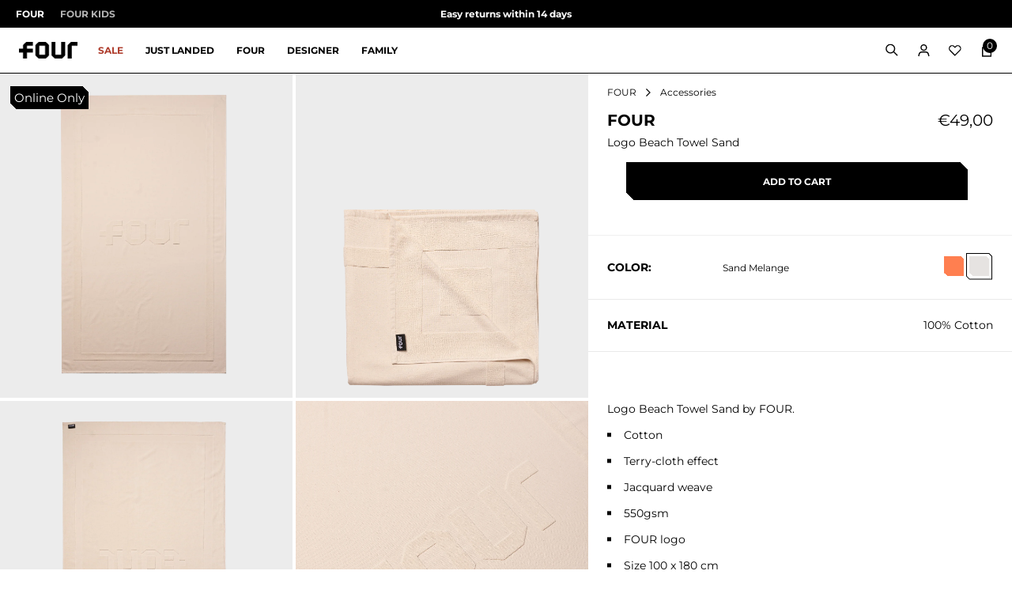

--- FILE ---
content_type: text/html; charset=utf-8
request_url: https://www.fouramsterdam.com/products/four-logo-beach-towel-sand
body_size: 99994
content:
<!doctype html>
<html lang="en">
  <head>
    




<script src="/cdn/shopifycloud/consent-tracking-api/v0.1/consent-tracking-api.js"></script>

<script type="text/javascript">
  var Y=Object.defineProperty;var X=(m,g,p)=>g in m?Y(m,g,{enumerable:!0,configurable:!0,writable:!0,value:p}):m[g]=p;var n=(m,g,p)=>X(m,typeof g!="symbol"?g+"":g,p);(function(){"use strict";var m=" daum[ /]| deusu/| yadirectfetcher|(?:^|[^g])news(?!sapphire)|(?<! (?:channel/|google/))google(?!(app|/google| pixel))|(?<! cu)bots?(?:\\b|_)|(?<!(?:lib))http|(?<![hg]m)score|(?<!cam)scan|@[a-z][\\w-]+\\.|\\(\\)|\\.com\\b|\\btime/|\\||^<|^[\\w \\.\\-\\(?:\\):%]+(?:/v?\\d+(?:\\.\\d+)?(?:\\.\\d{1,10})*?)?(?:,|$)|^[^ ]{50,}$|^\\d+\\b|^\\w*search\\b|^\\w+/[\\w\\(\\)]*$|^active|^ad muncher|^amaya|^avsdevicesdk/|^biglotron|^bot|^bw/|^clamav[ /]|^client/|^cobweb/|^custom|^ddg[_-]android|^discourse|^dispatch/\\d|^downcast/|^duckduckgo|^email|^facebook|^getright/|^gozilla/|^hobbit|^hotzonu|^hwcdn/|^igetter/|^jeode/|^jetty/|^jigsaw|^microsoft bits|^movabletype|^mozilla/\\d\\.\\d\\s[\\w\\.-]+$|^mozilla/\\d\\.\\d\\s\\(compatible;?(?:\\s\\w+\\/\\d+\\.\\d+)?\\)$|^navermailapp|^netsurf|^offline|^openai/|^owler|^php|^postman|^python|^rank|^read|^reed|^rest|^rss|^snapchat|^space bison|^svn|^swcd |^taringa|^thumbor/|^track|^w3c|^webbandit/|^webcopier|^wget|^whatsapp|^wordpress|^xenu link sleuth|^yahoo|^yandex|^zdm/\\d|^zoom marketplace/|^$|analyzer|archive|ask jeeves/teoma|audit|bit\\.ly/|bluecoat drtr|browsex|burpcollaborator|capture|catch|check\\b|checker|chrome-lighthouse|chromeframe|classifier|cloudflare|convertify|crawl|cypress/|dareboost|datanyze|dejaclick|detect|dmbrowser|download|evc-batch/|exaleadcloudview|feed|firephp|functionize|gomezagent|grab|headless|httrack|hubspot marketing grader|hydra|ibisbrowser|infrawatch|insight|inspect|iplabel|ips-agent|java(?!;)|library|linkcheck|mail\\.ru/|manager|measure|neustar wpm|node|nutch|offbyone|onetrust|optimize|pageburst|pagespeed|parser|perl|phantomjs|pingdom|powermarks|preview|proxy|ptst[ /]\\d|retriever|rexx;|rigor|rss\\b|scrape|server|sogou|sparkler/|speedcurve|spider|splash|statuscake|supercleaner|synapse|synthetic|tools|torrent|transcoder|url|validator|virtuoso|wappalyzer|webglance|webkit2png|whatcms/|xtate/",g=/bot|crawl|http|lighthouse|scan|search|spider/i,p;function M(){if(p instanceof RegExp)return p;try{p=new RegExp(m,"i")}catch{p=g}return p}function O(c){return!!c&&M().test(c)}/*! js-cookie v3.0.5 | MIT */function _(c){for(var e=1;e<arguments.length;e++){var t=arguments[e];for(var i in t)c[i]=t[i]}return c}var U={read:function(c){return c[0]==='"'&&(c=c.slice(1,-1)),c.replace(/(%[\dA-F]{2})+/gi,decodeURIComponent)},write:function(c){return encodeURIComponent(c).replace(/%(2[346BF]|3[AC-F]|40|5[BDE]|60|7[BCD])/g,decodeURIComponent)}};function S(c,e){function t(r,a,s){if(!(typeof document>"u")){s=_({},e,s),typeof s.expires=="number"&&(s.expires=new Date(Date.now()+s.expires*864e5)),s.expires&&(s.expires=s.expires.toUTCString()),r=encodeURIComponent(r).replace(/%(2[346B]|5E|60|7C)/g,decodeURIComponent).replace(/[()]/g,escape);var o="";for(var h in s)s[h]&&(o+="; "+h,s[h]!==!0&&(o+="="+s[h].split(";")[0]));return document.cookie=r+"="+c.write(a,r)+o}}function i(r){if(!(typeof document>"u"||arguments.length&&!r)){for(var a=document.cookie?document.cookie.split("; "):[],s={},o=0;o<a.length;o++){var h=a[o].split("="),d=h.slice(1).join("=");try{var f=decodeURIComponent(h[0]);if(s[f]=c.read(d,f),r===f)break}catch{}}return r?s[r]:s}}return Object.create({set:t,get:i,remove:function(r,a){t(r,"",_({},a,{expires:-1}))},withAttributes:function(r){return S(this.converter,_({},this.attributes,r))},withConverter:function(r){return S(_({},this.converter,r),this.attributes)}},{attributes:{value:Object.freeze(e)},converter:{value:Object.freeze(c)}})}var R=S(U,{path:"/"});const F=c=>{const e=window.innerWidth<768||window.outerWidth<768?"mobile":"desktop";return c===e},L=(c,e)=>{const t=!!e,i=String(c)==="true";return t===i},I="shg_geo_data";function B(c,e){const t=c-e;return Math.floor(t/(1e3*60*60*24))}function N(){if(new URLSearchParams(window.location.search).get("shg_geo_cache")==="false")return null;let e=null;try{const t=localStorage.getItem(I);if(t){const i=JSON.parse(t),r=Date.now();i.timestamp&&B(r,i.timestamp)<=7?e=i:localStorage.removeItem(I)}}catch(t){return console.error("Error reading geo data from cache:",t),localStorage.removeItem(I),null}return e}function q(c){let e=null;if(!c)return console.warn("Geo location API URL not configured."),e;try{const t=new XMLHttpRequest;t.open("GET",c,!1),t.send(null),t.status===200?(e=JSON.parse(t.responseText),e?(e.timestamp=Date.now(),localStorage.setItem(I,JSON.stringify(e))):(console.error("Geo API response parsed to null or undefined."),e=null)):console.error(`Geo API request failed with status: ${t.status}`)}catch(t){console.error("Error fetching geo data from API:",t)}return e}function Q(c){let e=null;try{const t=N();t?(e=t,console.debug("Loaded geo data from cache:",e)):(e=q(c),console.debug("Fetched geo data from API:",e))}catch(t){console.error("Error initializing geo data:",t),e=null}return e}const j=(c,e)=>{const{type:t,country_code:i,toponym_name:r,parent_name:a}=c||{},{country:s,region:o,city:h}=e||{};if(!t||!i||!e)return!1;switch(t){case"country":return s===i;case"region":return o===r&&s===i;case"city":return h===r&&o===a&&s===i;default:return console.debug("Unknown location type:",t),!1}},x=c=>typeof c!="string"?!1:document.referrer.toLowerCase().includes(c.toLowerCase()),$=c=>typeof c!="string"?!1:window.location.href.toLowerCase().includes(c.toLowerCase()),G=(c,e,t)=>{if(!e)return!1;const{expectedTimeInMillseconds:i,withinOrAfter:r}=c||{};if(typeof i!="number"||!r)return!1;const a=e.first_visit_timestamp;return r==="within"?a+i>t:a+i<t},K=(c,e,t)=>e?t-e.first_visit_timestamp<18e5===c:c===!0;function H(c,e){return c===e}const y=class y{constructor(e){n(this,"visitorDetails",null);n(this,"currentTime");n(this,"geoLocationApi");n(this,"customerId");n(this,"isB2B");n(this,"internalGeoData");n(this,"isGeoDataInitialized",!1);n(this,"checkers",{device:e=>F(e),logged_in:(e,t)=>L(e,this.customerId),new_visitor:(e,t)=>K(e,t.visitorDetails,t.currentTime),returning_visitor:(e,t)=>G(e,t.visitorDetails,t.currentTime),url_contains:e=>$(e),referrer_contains:e=>x(e),location:(e,t)=>j(e,t.geoData),b2b:e=>H(e,this.isB2B)});this.geoLocationApi=e.geoLocationApi,this.customerId=e.customerId,this.isB2B=e.isB2B,this.currentTime=Date.now(),this.initializeVisitorDetails()}initializeVisitorDetails(){var e;try{const t=localStorage.getItem(y.VISITOR_DETAILS_KEY);t&&(this.visitorDetails=JSON.parse(t),typeof((e=this.visitorDetails)==null?void 0:e.first_visit_timestamp)!="number"&&(console.warn("Invalid visitor details found in storage, resetting."),this.visitorDetails=null)),this.visitorDetails===null?(console.debug("Initializing new visitor details."),this.visitorDetails={first_visit_timestamp:this.currentTime},localStorage.setItem(y.VISITOR_DETAILS_KEY,JSON.stringify(this.visitorDetails))):console.debug("Loaded visitor details from storage:",this.visitorDetails)}catch(t){console.error("Error initializing visitor details:",t),localStorage.removeItem(y.VISITOR_DETAILS_KEY),this.visitorDetails={first_visit_timestamp:this.currentTime},localStorage.setItem(y.VISITOR_DETAILS_KEY,JSON.stringify(this.visitorDetails))}}check(e){const t=this.checkers[e.audience_type];if(!t)return console.warn(`Unknown audience type: ${e.audience_type}`),!1;e.audience_type==="location"&&(e.value=this.snakeCaseKeys(e.value),this.isGeoDataInitialized||(console.debug("Location check required, initializing geoData..."),this.internalGeoData=Q(this.geoLocationApi),this.isGeoDataInitialized=!0,console.debug("GeoData initialization result:",this.internalGeoData)));const i={geoData:this.internalGeoData===void 0?null:this.internalGeoData,visitorDetails:this.visitorDetails,currentTime:this.currentTime};try{const r=!!t(e.value,i);return console.debug("Audience check result:",{audience:e,internalContext:i,matched:r}),e.condition==="is_not"?!r:r}catch(r){return console.error("Error during audience check:",{audience:e,internalContext:i,error:r}),!1}}snakeCaseKeys(e){if(typeof e!="object")return e;const t={};for(const[i,r]of Object.entries(e)){const a=i.replace(/[A-Z]/g,s=>`_${s.toLowerCase()}`);t[a]=r}return t}};n(y,"VISITOR_DETAILS_KEY","_shg_ab_visitor_details");let P=y;class J{constructor(e,t){n(this,"buyItNowHandlerAttached",!1);n(this,"currentCartVariantId",null);n(this,"storefrontAccessToken");n(this,"shopDomain");n(this,"trackDispatchedSelection",(e,t)=>{const i=e&&e.isFirstAssignment===!1?"cache":t.distribution_method,r={shop_id:t.shop_id,optimization_id:e==null?void 0:e.optimization.id,variant_id:e==null?void 0:e.selectedVariant.id,details:{optimization_ids:t.optimization_ids,distribution_method:i,selection_details:t.selection_details,cache:t.cache,context:t.context,optimization_matches:t.optimization_matches}};this.trackingService.trackDispatch("dispatched",r)});this.trackingService=e,this.storefrontAccessToken=(t==null?void 0:t.storefrontAccessToken)??null,this.shopDomain=(t==null?void 0:t.shopDomain)??null,this.currentCartVariantId=(t==null?void 0:t.currentCartVariantId)??null,typeof document<"u"&&document.readyState==="loading"?document.addEventListener("DOMContentLoaded",()=>{this.attachPriceTestBuyItNowHandler()}):setTimeout(()=>{this.attachPriceTestBuyItNowHandler()},100)}async createCartAndGetCheckoutUrl(e,t,i){var o,h,d,f,V;if(!this.storefrontAccessToken||!this.shopDomain)return null;const r=`
      mutation cartCreate($input: CartInput!) {
        cartCreate(input: $input) {
          cart {
            id
            checkoutUrl
          }
          userErrors {
            field
            message
          }
        }
      }
    `,a=i?[{key:"shogun_variant_id",value:i}]:[],s={input:{lines:[{merchandiseId:`gid://shopify/ProductVariant/${e}`,quantity:t}],attributes:a}};try{const k=JSON.stringify({query:r,variables:s}),z=`https://${this.shopDomain}/api/2025-10/graphql.json`;console.debug("shogun: cartCreate request URL:",z),console.debug("shogun: cartCreate request body:",k);const b=await(await fetch(z,{method:"POST",headers:{"Content-Type":"application/json","X-Shopify-Storefront-Access-Token":this.storefrontAccessToken},body:k})).json();return console.debug("shogun: cartCreate full response:",JSON.stringify(b,null,2)),(d=(h=(o=b.data)==null?void 0:o.cartCreate)==null?void 0:h.cart)!=null&&d.checkoutUrl?(console.debug("shogun: cartCreate successful, checkoutUrl:",b.data.cartCreate.cart.checkoutUrl),b.data.cartCreate.cart.checkoutUrl):(console.error("shogun: cartCreate failed:",((V=(f=b.data)==null?void 0:f.cartCreate)==null?void 0:V.userErrors)||b.errors),null)}catch(k){return console.error("shogun: cartCreate error:",k),null}}async addToCartAndCheckout(e,t,i){const r={items:[{id:e,quantity:t}]};i&&(r.attributes={shogun_variant_id:i});try{const a=await fetch("/cart/add.js",{method:"POST",headers:{"Content-Type":"application/json"},body:JSON.stringify(r)});a.ok?(console.debug("shogun: added to cart, redirecting to checkout"),window.location.href="/checkout"):console.error("shogun: cart add failed:",await a.text())}catch(a){console.error("shogun: cart add error:",a)}}attachPriceTestBuyItNowHandler(){if(this.buyItNowHandlerAttached)return;this.buyItNowHandlerAttached=!0;const e=async i=>{const r=new FormData(i);let a=r.get("id")||r.get("variant_id");if(console.debug("shogun: buy-it-now form data:",Object.fromEntries(r.entries())),console.debug("shogun: raw variantId from form:",a),!a){console.debug("shogun: no variant ID found for buy-it-now");return}if(a.includes("gid://")){const h=a.match(/\/(\d+)$/);h&&(a=h[1],console.debug("shogun: extracted numeric ID from GID:",a))}const s=parseInt(r.get("quantity")||"1",10)||1,o=this.currentCartVariantId;if(console.debug("shogun: buy-it-now details:",{variantId:a,quantity:s,cartVariantId:o,storefrontAccessToken:this.storefrontAccessToken?"***":null,shopDomain:this.shopDomain}),this.storefrontAccessToken&&this.shopDomain){console.debug("shogun: attempting cartCreate with merchandiseId:",`gid://shopify/ProductVariant/${a}`);const h=await this.createCartAndGetCheckoutUrl(a,s,o);if(h){console.debug("shogun: redirecting to cartCreate checkoutUrl (original cart preserved)"),window.location.href=h;return}}console.debug("shogun: falling back to cart add with cart variant"),await this.addToCartAndCheckout(a,s,o)};typeof document<"u"&&(()=>{document.addEventListener("click",i=>{const r=i.target;if(!r)return;const a=r.closest('[data-ab-price-test-payment-button="true"]');if(!a||!r.closest('shopify-buy-it-now-button, shopify-accelerated-checkout, [data-shopify="payment-button"]'))return;const o=a.closest("form");o&&(i.preventDefault(),i.stopPropagation(),i.stopImmediatePropagation(),e(o))},{capture:!0})})()}extractViewParamFromFullTemplateKey(e){const t=e.split("/").pop().split(".");return t.slice(1,t.length-1).join(".")}async handleRedirect(e){const t=new URL(window.location.href),i=new URL(window.location.href);if(e.optimization.scope==="theme")i.searchParams.set("preview_theme_id",e.selectedVariant.config.theme_id);else if(e.optimization.scope==="url_redirect")i.pathname=e.languageRootUrl!=="/"?e.languageRootUrl+e.selectedVariant.config.path:e.selectedVariant.config.path;else{const r=this.extractViewParamFromFullTemplateKey(e.selectedVariant.config.full_template_key);i.searchParams.set("view",r)}t.toString()===i.toString()?this.hideViewParam():this.redirectWithoutCache(i)}hideViewParam(){const e=new URL(window.location.href);e.searchParams.delete("view"),window.history.replaceState({},"",e.toString())}dispatch(e,t,i){let r=null,a=e.find(s=>s.current())||e[0];if(["price","product_details","checkout"].includes(a.optimization.scope))if(r=a,this.currentCartVariantId=t||a.selectedVariant.id,this.attachPriceTestBuyItNowHandler(),t)console.debug("shogun: price variant already assigned, returning");else{const s=a.selectedVariant.id;console.debug("shogun: assigning price variant");const o=JSON.stringify({attributes:{shogun_variant_id:s}}),h=new XMLHttpRequest;h.open("POST","/cart/update.js",!0),h.setRequestHeader("Content-Type","application/json"),h.onreadystatechange=()=>{if(h.readyState==4&&h.status==200){if(e[0].optimization.scope==="checkout")return;console.debug("shogun: reloading to reflect cart pricing");const d=new URL(window.location.href);this.redirectWithoutCache(d)}},h.send(o)}else{const s=e.find(h=>h.matchingVariant.id!==h.selectedVariant.id);if(console.debug("redirectingSelection",s),s&&(s.optimization.scope!=="url_redirect"||s.isFirstAssignment===!0||s.optimization.config.permanent_redirect===!0))return this.trackDispatchedSelection(s,i),this.handleRedirect(s);const o=new Set(e.map(h=>h.optimization.scope));(o.has("template")||o.has("page"))&&this.hideViewParam(),r=e.find(h=>h.current())||s||null}e.length>0&&!r&&(r=e[0]),(r||e.length>0)&&this.trackDispatchedSelection(r,i),e.filter(s=>s.current()).forEach(s=>{this.trackingService.trackVariantImpression(s.selectedVariant,s.optimization.type)})}redirectWithoutCache(e){typeof e=="string"&&(e=new URL(e)),e.searchParams.delete("cache"),document.referrer!=""&&sessionStorage.setItem(C,document.referrer),console.debug("shogun: redirecting to ",e),window.location.replace(e)}}class v{constructor(e){n(this,"optimization");n(this,"matchingVariant");n(this,"selectedVariant");n(this,"isFirstAssignment");n(this,"languageRootUrl");this.optimization=e.optimization,this.matchingVariant=e.matchingVariant,this.selectedVariant=e.selectedVariant,this.isFirstAssignment=e.isFirstAssignment,this.languageRootUrl=e.languageRootUrl}current(){return this.matchingVariant.id===this.selectedVariant.id}}const w=class w{constructor(){n(this,"ran",!1)}removePreviewBarIframe(){console.debug("Setting up preview bar iframe removal");const e=()=>{w.PREVIEW_BAR_IFRAME_IDS.forEach(t=>{const i=document.getElementById(t);i&&(console.debug(`Removing preview bar iframe with id: ${t}`),i.remove())})};e(),document.addEventListener("DOMContentLoaded",()=>{console.debug("DOM loaded, setting up mutation observer for preview bar");const t=new MutationObserver(i=>{i.forEach(r=>{r.addedNodes.forEach(a=>{if(a.nodeType===Node.ELEMENT_NODE){const s=a;w.PREVIEW_BAR_IFRAME_IDS.includes(s.id)&&(console.debug(`Detected and removing preview bar iframe with id: ${s.id} via observer`),s.remove())}})})});if(document.body)t.observe(document.body,{childList:!0,subtree:!0});else{const i=new MutationObserver(()=>{document.body&&(t.observe(document.body,{childList:!0,subtree:!0}),e(),i.disconnect())});i.observe(document.documentElement,{childList:!0})}e()})}run(){this.ran||(this.removePreviewBarIframe(),this.ran=!0)}};n(w,"PREVIEW_BAR_IFRAME_IDS",["preview-bar-iframe","PBarNextFrameWrapper"]);let T=w;const D="_shg_analytics_queue";class W{enqueue(e){const t={...e,id:crypto.randomUUID(),attempts:0,createdAt:Date.now()},i=this.readQueue();return i[t.category].push(t),this.writeQueue(i),t}all(){const e=this.readQueue();return[...e.shogun_load,...e.dispatcher].sort((t,i)=>t.createdAt-i.createdAt)}update(e){const t=this.readQueue(),i=t[e.category],r=i.findIndex(a=>a.id===e.id);r!==-1&&(i[r]=e,this.writeQueue(t))}remove(e){const t=this.readQueue(),i=t[e.category],r=i.findIndex(a=>a.id===e.id);r!==-1&&(i.splice(r,1),this.writeQueue(t))}findLatest(e){const i=this.readQueue()[e];if(i.length!==0)return i[i.length-1]}readQueue(){const e=localStorage.getItem(D);if(!e)return this.emptyQueue();try{const t=JSON.parse(e);return t.shogun_load||(t.shogun_load=[]),t.dispatcher||(t.dispatcher=[]),t}catch(t){return console.error("shogun: failed to parse analytics queue storage, resetting",t),localStorage.removeItem(D),this.emptyQueue()}}writeQueue(e){try{localStorage.setItem(D,JSON.stringify(e))}catch(t){console.error("shogun: failed to save analytics queue",t)}}emptyQueue(){return{shogun_load:[],dispatcher:[]}}}const u=class u{constructor(e,t,i,r,a,s){n(this,"publishable",!1);n(this,"allowed",null);n(this,"eventQueue",new W);n(this,"processingQueue",!1);n(this,"pendingProcess",!1);n(this,"processTimer",null);n(this,"trackVariantImpression",(e,t)=>{const i={page_type:this.pageType,page_id:this.pageId,app_type:t=="ab_test"?"ab_testing":"personalization",original_referrer:this.originalReferrer};i.optimization_id=e.optimization_id,i.variant_id=e.id,console.debug(`Tracking variant impression: optimization=${e.optimization_id}, variant=${e.id}`),this.enqueueShogunLoadEvent(i)});n(this,"trackPage",()=>{const e={page_type:this.pageType,page_id:this.pageId,app_type:"ab_testing"};this.enqueueShogunLoadEvent(e)});n(this,"trackDispatch",(e,t)=>{this.enqueueEvent({category:"dispatcher",event:e,data:t})});n(this,"enqueueEvent",e=>{console.debug("shogun: enqueueing tracking event",{category:e.category,event:"event"in e?e.event:void 0}),e.category==="shogun_load"&&(!this.publishable||this.allowed!==!0)&&console.debug("shogun: not ready, enqueueing shogun:load event");try{this.eventQueue.enqueue(e),this.scheduleProcessQueue()}catch(t){console.error("shogun: failed to enqueue analytics event",t)}});n(this,"enqueueShogunLoadEvent",e=>{this.enqueueEvent({category:"shogun_load",data:e})});n(this,"waitForPublishable",()=>{var i,r;let e=0;const t=()=>{var a,s;if(typeof((s=(a=window.Shopify)==null?void 0:a.analytics)==null?void 0:s.publish)>"u")if(e<=u.retryAttemptsLimit){setTimeout(t,u.retryIntervalInMs);return}else{console.warn("shogun:ts: Shopify analytics unavailable after 30s"),this.handleError("Error initializing TrackingService: Shopify analytics not available after 30s");return}console.debug("shogun:ts: publishable"),this.publishable=!0,this.scheduleProcessQueue()};(r=(i=window.Shopify)==null?void 0:i.analytics)!=null&&r.publish?(console.debug("shogun:ts: publishable"),this.publishable=!0):(console.debug("shogun:ts: analytics api not available yet, waiting..."),t())});n(this,"waitForConsent",()=>{var i,r;let e=0;const t=()=>{if(typeof window.Shopify>"u"&&e<=u.retryAttemptsLimit){setTimeout(t,u.retryIntervalInMs);return}window.Shopify.loadFeatures([{name:"consent-tracking-api",version:"0.1"}],a=>{var s;if(a&&a.length>0){let o=[];a.forEach(h=>{console.error(h),o.push(h.message)}),this.handleError(`Error initializing TrackingService: ${o.join(", ")}`)}else console.debug("shogun:ts: consent available"),this.handleConsentChange(((s=window.Shopify.customerPrivacy)==null?void 0:s.analyticsProcessingAllowed())??!1)})};(r=(i=window.Shopify)==null?void 0:i.customerPrivacy)!=null&&r.analyticsProcessingAllowed?(console.debug("shogun:ts: consent available"),this.allowed=window.Shopify.customerPrivacy.analyticsProcessingAllowed()):(console.debug("shogun:ts: privacy api not available yet, waiting..."),t())});n(this,"handleConsentChange",e=>{this.allowed=e,console.debug("shogun: analytics consent updated to: ",this.allowed),this.scheduleProcessQueue()});n(this,"scheduleProcessQueue",()=>{if(this.processingQueue){this.pendingProcess=!0;return}this.processingQueue=!0;try{this.processQueue()}catch(e){console.error("shogun: error processing analytics queue",e)}finally{this.processingQueue=!1,this.pendingProcess&&(this.pendingProcess=!1,this.scheduleProcessQueue())}});n(this,"scheduleProcessQueueAfter",e=>{this.processTimer||(this.processTimer=setTimeout(()=>{this.processTimer=null,this.scheduleProcessQueue()},e))});n(this,"handleError",e=>{let t,i;const r=this.eventQueue.findLatest("shogun_load");r&&(t=r.data.optimization_id,i=r.data.variant_id),this.trackDispatchFallback("errored",{shop_id:this.shopId,dispatcher_session_id:this.dispatcherSessionId,optimization_id:t,variant_id:i,details:{error:e}})});n(this,"dispatcherFallbackReady",e=>e.category!=="dispatcher"?!1:Date.now()-e.createdAt>=u.dispatchFallbackDelayInMs);n(this,"trackDispatchFallback",(e,t)=>{console.debug(`shogun: sending dispatch:${e} via fallback`),t.name=e,fetch(`${this.analyticsUrl}/dispatcher/${e}`,{method:"POST",headers:{"Content-Type":"application/json"},body:JSON.stringify(t),keepalive:!0})});n(this,"prepareFallbackPayload",e=>{const t=this.clonePayload(e);return t.shop_id=t.shop_id||this.shopId,t.dispatcher_session_id=this.dispatcherSessionId,t.details||(t.details={}),t});n(this,"clonePayload",e=>{try{return JSON.parse(JSON.stringify(e))}catch{return e}});this.shopId=e,this.pageType=t,this.pageId=i,this.originalReferrer=r,this.analyticsUrl=a,this.dispatcherSessionId=s,this.waitForPublishable(),this.waitForConsent(),document.addEventListener("visitorConsentCollected",o=>{this.handleConsentChange(o.detail.analyticsAllowed)}),this.scheduleProcessQueue()}processQueue(){console.debug("shogun: processing queue");const e=this.eventQueue.all();let t=!1;for(const i of e){if(this.shouldDropEvent(i)){this.eventQueue.remove(i);continue}if(this.isWithinBackoffWindow(i)){t=!0;continue}if(!this.isEventReady(i)){t=!0;continue}let r="success";try{r=this.deliverEvent(i)}catch(a){console.error("shogun: error delivering analytics event",a),r="retry"}r==="success"||r==="drop"?this.eventQueue.remove(i):(i.attempts+=1,i.lastAttemptedAt=Date.now(),this.eventQueue.update(i),t=!0)}t&&this.scheduleProcessQueueAfter(u.queueRetryDelayInMs)}shouldDropEvent(e){return Date.now()-e.createdAt>u.maxQueueAgeInMs||e.attempts>=u.maxQueueAttempts||e.category==="dispatcher"&&!e.event}isWithinBackoffWindow(e){if(!e.lastAttemptedAt)return!1;const t=u.queueRetryDelayInMs*Math.pow(2,Math.min(e.attempts,u.maxQueueAttempts));return Date.now()-e.lastAttemptedAt<t}isEventReady(e){return e.category==="shogun_load"?this.publishable&&this.allowed===!0:e.category==="dispatcher"?this.allowed===!0&&this.publishable?!0:this.dispatcherFallbackReady(e):!1}deliverEvent(e){return e.category==="shogun_load"?this.deliverShogunLoad(e):this.deliverDispatch(e)}deliverShogunLoad(e){const t=e.data;try{if(console.debug("Firing shogun:load event",t),!window.Shopify.analytics.publish)throw new Error("Shopify analytics publish is not available");return window.Shopify.analytics.publish("shogun:load",t),"success"}catch(i){return console.error("Error publishing shogun:load event:",i),"retry"}}deliverDispatch(e){if(e.category!=="dispatcher"||!e.event)return"drop";if(this.allowed===!0&&this.publishable){const i=`shogun:dispatcher:${e.event}`;try{if(console.debug(`Firing ${i} event`,e.data),!window.Shopify.analytics.publish)throw new Error("Shopify analytics publish is not available");return window.Shopify.analytics.publish(i,e.data),"success"}catch(r){console.error(`Error publishing ${i} event:`,r);const a=this.prepareFallbackPayload(e.data);return a.details||(a.details={}),a.details.error=`Error publishing ${i} event: ${r.message}`,this.trackDispatchFallback(e.event,a),"success"}}if(!this.dispatcherFallbackReady(e))return"retry";const t=this.prepareFallbackPayload(e.data);return this.trackDispatchFallback(e.event,t),"success"}};n(u,"retryIntervalInMs",250),n(u,"retryAttemptsLimit",3e4/u.retryIntervalInMs),n(u,"queueRetryDelayInMs",1e3),n(u,"maxQueueAttempts",5),n(u,"maxQueueAgeInMs",24*60*60*1e3),n(u,"dispatchFallbackDelayInMs",30*1e3);let A=u;const C="_shg_referrer",l=class l{constructor(e){n(this,"shopId");n(this,"optimizations");n(this,"currentThemeId");n(this,"pageId");n(this,"pageType");n(this,"currentPartialTemplateKey");n(this,"distributionMethod");n(this,"cachedOptimizations");n(this,"audienceChecker");n(this,"personalizations");n(this,"abTests");n(this,"dispatcher");n(this,"trackingService");n(this,"currentPath");n(this,"themeTestHandler");n(this,"currentCartVariantId");n(this,"languageRootUrl");n(this,"dispatcherSessionId");n(this,"originalReferrer");n(this,"inAudience",e=>this.audienceChecker.check(e));if(this.originalReferrer=sessionStorage.getItem(C),this.originalReferrer){sessionStorage.removeItem(C),console.debug("shogun: retaining original referrer: ",this.originalReferrer);try{Object.defineProperty(document,"referrer",{get:()=>this.originalReferrer})}catch(s){console.debug("shogun: failed to set original referrer via `Object.defineProperty`"),console.error(s);try{window.document.__defineGetter__("referrer",()=>this.originalReferrer)}catch(o){console.debug("shogun: failed to set original referrer via `__defineGetter__`"),console.error(o)}}}this.shopId=e.shopId,this.currentThemeId=e.currentThemeId,this.currentCartVariantId=e.currentCartVariantId;const t=e.optimizations||[];e.defaultThemeId!==this.currentThemeId?this.optimizations=t.filter(s=>s.scope==="price"||s.scope==="product_details"||s.variants.some(o=>o.config.theme_id===this.currentThemeId)):this.optimizations=t,this.personalizations=this.optimizations.filter(s=>s.type==="personalization"),this.abTests=this.optimizations.filter(s=>s.type==="ab_test"),this.distributionMethod=e.distributionMethod||l.DEFAULT_DISTRIBUTION_METHOD,this.pageId=e.pageId,this.pageType=e.pageType,this.languageRootUrl=e.languageRootUrl;const i=this.pageType==="metaobject"?"templates/metaobject/":"templates/",r=[e.templateName,e.templateSuffix].filter(Boolean).join(".");this.currentPartialTemplateKey=i+r,this.currentPath=window.location.pathname,this.cachedOptimizations=JSON.parse(localStorage.getItem(l.OPTIMIZATIONS_CACHE_KEY)||"{}"),this.audienceChecker=new P(e),e.sessionIdOverride?this.dispatcherSessionId=e.sessionIdOverride:(this.dispatcherSessionId=R.get(l.DISPATCHER_SESSION_COOKIE)||crypto.randomUUID(),R.set(l.DISPATCHER_SESSION_COOKIE,this.dispatcherSessionId,{path:"/",expires:1/48})),this.trackingService=new A(this.shopId,this.pageType,this.pageId,this.originalReferrer,e.analyticsUrl,this.dispatcherSessionId);const a=new T;this.themeTestHandler=a,this.dispatcher=new J(this.trackingService,{storefrontAccessToken:e.storefrontAccessToken,shopDomain:e.shopDomain,currentCartVariantId:e.currentCartVariantId})}getOptimizationPriority(e){return{theme:1,template:2,page:3,url_redirect:4,price:5,product_details:6,checkout:7}[e.scope]}sortMatches(e){return[...e].sort((t,i)=>{const r=this.getOptimizationPriority(t.optimization),a=this.getOptimizationPriority(i.optimization);return r===a?0:r-a})}audienceMatchesCurrentVisitor(e){const t=e.audiences||[];return t.length===0?!0:e.audiences_condition==="any"?t.some(this.inAudience):t.every(this.inAudience)}configAudiencesMatch(e,t){const i=e.audiences||[],r=t.audiences||[];if(i.length!==r.length)return!1;const a=i.map(o=>JSON.stringify(o)),s=r.map(o=>JSON.stringify(o));return!(a.some(o=>!s.includes(o))||s.some(o=>!a.includes(o))||i.length>1&&e.audiences_condition!==t.audiences_condition)}getCachedVariant(e){const t=this.cachedOptimizations[e.id];if(t)return e.variants.find(i=>i.id===t)}setCachedVariant(e,t){this.cachedOptimizations[e.id]=t.id,console.debug("setCachedVariant",e.id,t.id),localStorage.setItem(l.OPTIMIZATIONS_CACHE_KEY,JSON.stringify(this.cachedOptimizations))}extractPartialTemplateKeyFromFullTemplateKey(e){if(!e)return;const t=e.split(".");return t.length<2?e:t.slice(0,-1).join(".")}matchesAnyAttributeOfCurrentPage(e,t){const i=this.checkTemplateMatch(t),r=this.checkThemeMatch(e,t),a=this.checkPageMatch(e),s=this.checkPathMatch(t),o=this.checkPriceMatch(e,t),h=this.checkProductDetailsMatch(e,t),d=this.checkCheckoutMatch(e,t);return r||i&&a||s||o||h||d}getMatchingVariant(e,t=void 0){var a;const i=e.config,r=(a=t==null?void 0:t.selectedVariant)==null?void 0:a.config;for(const s of e.variants){if(!this.matchesAnyAttributeOfCurrentPage(e,s))continue;const o=e.type==="ab_test"?e.config:s.config;if(this.audienceMatchesCurrentVisitor(o)&&!(r&&!this.configAudiencesMatch(i,r)))return s}}getPersonalizationMatches(){const e=[];for(const t of this.personalizations){const i=this.getMatchingVariant(t);i&&e.push({optimization:t,matchingVariant:i})}return e}getPrioritizedNonDefaultPersonalizationSelection(){const e=this.getPersonalizationMatches();if(e.length===0)return;const t=this.sortMatches(e);for(const i of t){const a=i.optimization.variants.sort((s,o)=>s.position-o.position).find(s=>!s.config.original&&this.audienceMatchesCurrentVisitor(s.config));if(a)return new v({optimization:i.optimization,matchingVariant:i.matchingVariant,selectedVariant:a,isFirstAssignment:!0,languageRootUrl:this.languageRootUrl})}}getDefaultPersonalizationSelectionsForImpressionTracking(e){return this.getPersonalizationMatches().filter(r=>r.matchingVariant.config.original&&r.optimization.id!==(e==null?void 0:e.optimization.id)).map(r=>new v({optimization:r.optimization,matchingVariant:r.matchingVariant,selectedVariant:r.matchingVariant,isFirstAssignment:!0,languageRootUrl:this.languageRootUrl}))}getRandomVariantForOptimization(e){const t=`${this.dispatcherSessionId}-${e.id}`,r=this.hashWithDjb2(t)%l.DEFAULT_NUMBER_OF_BINS;let a=0;for(const s of e.variants)if(a+=l.DEFAULT_NUMBER_OF_BINS*(s.config.percentage||0)/100,r<a)return s;return e.variants[0]}hasAnyCachedVariants(){return this.abTests.some(e=>!!this.cachedOptimizations[e.id])}getGreedySelections(e){const t=e[Math.floor(Math.random()*e.length)],i=t.cachedVariant||this.getRandomVariantForOptimization(t.optimization);return[new v({optimization:t.optimization,matchingVariant:t.matchingVariant,selectedVariant:i,isFirstAssignment:!t.cachedVariant,languageRootUrl:this.languageRootUrl})]}userBin(){const e=this.dispatcherSessionId;return e?this.hashWithDjb2(e)%l.DEFAULT_NUMBER_OF_BINS:0}hashWithDjb2(e){let t=5381;for(let i=0;i<e.length;i++)t=(t<<5)-t+e.charCodeAt(i),t|=0;return Math.abs(t)}getVariantForUserBin(){const e=this.userBin(),t=this.abTests.flatMap(r=>r.variants);let i=0;for(const r of t)if(i+=l.DEFAULT_NUMBER_OF_BINS*(r.traffic_percentage||0)/100,e<i)return r;return null}getEvenSelections(e){const t=this.getVariantForUserBin();if(!t)return[];const i=e.find(r=>r.optimization.variants.some(a=>a.id===t.id));return i?[new v({optimization:i.optimization,matchingVariant:i.matchingVariant,selectedVariant:t,isFirstAssignment:!i.cachedVariant,languageRootUrl:this.languageRootUrl})]:[]}getAbTestMatches(e){const t=[];return this.abTests.forEach(i=>{const r=this.getMatchingVariant(i,e);if(r){const a=this.getCachedVariant(i);(r.config.original||a)&&t.push({optimization:i,matchingVariant:r,cachedVariant:a})}}),t}getAbTestSelections(e){const t=this.getAbTestMatches(e);if(t.length===0)return[];const i=t.find(r=>!!r.cachedVariant);if(!i&&this.hasAnyCachedVariants())return[];if(i)return[new v({optimization:i.optimization,matchingVariant:i.matchingVariant,selectedVariant:i.cachedVariant,isFirstAssignment:!1,languageRootUrl:this.languageRootUrl})];switch(this.distributionMethod){case"greedy":return this.getGreedySelections(t);case"even":return this.getEvenSelections(t);default:throw new Error(`Unknown distribution method: ${this.distributionMethod}`)}}isBot(){const e=navigator.userAgent,t=O(e);return console.debug("Bot testing with user agent:",e),t}handleThemeReview(){const t=new URLSearchParams(location.search).get("shgpvid"),i=sessionStorage.getItem("_shg_preview_variant_id");if(i&&(!t||i==t)){console.debug(`shogun: theme review in progress, viewing variant: ${i}`);const r=document.getElementById("shogun-price-test-preview");if(!r){console.debug("shogun: sidebar not found!!!");return}const a=r.content.cloneNode(!0);document.addEventListener("DOMContentLoaded",()=>{document.body.style.paddingLeft="32rem",document.body.prepend(a)});return}else if(t&&(!i||i!=t)){console.debug(`shogun: theme review in progress, setting variant: ${t}`),sessionStorage.setItem("_shg_preview_variant_id",t);const r=JSON.stringify({attributes:{shogun_variant_id:t}}),a=new XMLHttpRequest;a.open("POST","/cart/update.js",!0),a.setRequestHeader("Content-Type","application/json"),a.onreadystatechange=()=>{a.readyState==4&&a.status==200&&(console.debug("shogun: reloading to reflect cart pricing"),location=location)},a.send(r)}}run(){let e=null,t=this.distributionMethod,i=[];const r=(a,s={})=>{var h,d;const o=a&&a.isFirstAssignment===!1?"cache":t;return{shop_id:this.shopId,optimization_id:(h=a==null?void 0:a.optimization)==null?void 0:h.id,variant_id:(d=a==null?void 0:a.selectedVariant)==null?void 0:d.id,details:{optimization_ids:this.optimizations.map(f=>f.id),distribution_method:o,selection_details:i,...s}}};try{if(this.isBot()){console.debug("Bot traffic detected, optimizer disabled");return}this.handleThemeReview();const a=this.getPrioritizedNonDefaultPersonalizationSelection(),s=this.getAbTestSelections(a),o=[];a&&o.push(a),o.push(...s),o.push(...this.getDefaultPersonalizationSelectionsForImpressionTracking(a)),localStorage.getItem("_shg_is_merchant")||this.themeTestHandler.run(),e=o.find(d=>d.matchingVariant.id===d.selectedVariant.id)||null,e&&!e.isFirstAssignment&&(t="cache"),i=o.map(d=>({optimization_id:d.optimization.id,selected_variant_id:d.selectedVariant.id,matching_variant_id:d.matchingVariant.id}));const h={shop_id:this.shopId,optimization_ids:this.optimizations.map(d=>d.id),selection_details:i,distribution_method:t,cache:{...this.cachedOptimizations},context:{template_key:this.currentPartialTemplateKey,theme_id:this.currentThemeId,page_type:this.pageType,page_id:this.pageId},optimization_matches:this.buildOptimizationMatches(a)};if(s.forEach(d=>{this.setCachedVariant(d.optimization,d.selectedVariant)}),o.length===0){this.abTests.length>0&&(this.trackingService.trackPage(),this.trackingService.trackDispatch("skipped",r(e)));return}this.dispatcher.dispatch(o,this.currentCartVariantId,h)}catch(a){this.trackingService.trackDispatch("errored",r(e,{error:a.message}))}}getCurrentPathWithoutLanguagePrefix(){return this.languageRootUrl==="/"||!this.currentPath.startsWith(this.languageRootUrl)?this.currentPath:this.currentPath.substring(this.languageRootUrl.length)||"/"}checkTemplateMatch(e){return this.extractPartialTemplateKeyFromFullTemplateKey(e.config.full_template_key)===this.currentPartialTemplateKey}checkThemeMatch(e,t){return e.scope==="theme"&&t.config.theme_id===this.currentThemeId}checkPageMatch(e){const{page_type:t,page_id:i}=e.config,r=!t||t===this.pageType,a=!i||i===this.pageId;return e.scope!=="url_redirect"&&r&&a}checkPathMatch(e){const t=e.config.path;if(!t)return!1;const i=this.getCurrentPathWithoutLanguagePrefix();return decodeURIComponent(t)===decodeURIComponent(i)}checkPriceMatch(e,t){return e.scope!=="price"?!1:!this.currentCartVariantId||this.currentCartVariantId===t.id}checkProductDetailsMatch(e,t){return e.scope!=="product_details"?!1:!this.currentCartVariantId||this.currentCartVariantId===t.id}checkCheckoutMatch(e,t){return e.scope!=="checkout"?!1:!this.currentCartVariantId||this.currentCartVariantId===t.id}getDetailedMatchingInfo(e,t,i){const{page_type:r,page_id:a}=e.config,s=!r||r===this.pageType,o=!a||a===this.pageId,h=e.type==="ab_test"?e.config:t.config,d=i?this.configAudiencesMatch(e.config,i.selectedVariant.config):!1;return{matches_template:this.checkTemplateMatch(t),matches_theme:this.checkThemeMatch(e,t),matches_page_type:s,matches_page_id:o,matches_page:this.checkPageMatch(e),matches_path:this.checkPathMatch(t),matches_price:this.checkPriceMatch(e,t),matches_audience:this.audienceMatchesCurrentVisitor(h),matches_personalization_config:d}}buildOptimizationMatches(e){const t={};for(const i of this.optimizations)if(t[i.id]={},i.variants&&Array.isArray(i.variants))for(const r of i.variants)t[i.id][r.id]=this.getDetailedMatchingInfo(i,r,e);return t}};n(l,"DEFAULT_NUMBER_OF_BINS",1e4),n(l,"DEFAULT_DISTRIBUTION_METHOD","greedy"),n(l,"OPTIMIZATIONS_CACHE_KEY","_shg_ab_optimizations_cache"),n(l,"DISPATCHER_SESSION_COOKIE","_shg_dispatcher_session");let E=l;window.ShogunOptimizer=E})();

</script><script type="text/javascript">
  ;(function() {
    if (typeof ShogunOptimizer === 'undefined') {
      console.error("ShogunOptimizer is not defined. Please ensure the optimizer script is properly loaded.");
      return;
    }

    const designMode = false;
    if (designMode) {
      console.debug("Design mode is enabled, skipping optimizer initialization");
      return;
    }

    // If the referrer url is the Shopify admin url, then set a local storage shg_is_merchant flag to true
    // This is used to remove the preview bar from the page for shoppers
    const referrer = document.referrer
    if (!localStorage.getItem('_shg_is_merchant') && ((referrer.includes('admin.shopify.com') || referrer.includes('shogun')))) {
      console.debug('Setting shg_is_merchant to true')
      localStorage.setItem('_shg_is_merchant', 'true')
    }

    const urlParams = new URLSearchParams(window.location.search);
    const optimizationDisabled = urlParams.get('shg') === "false" || window.location.hostname.includes('shopifypreview');

    if (optimizationDisabled) {
      console.debug("Optimization is disabled, skipping optimizer initialization");
      return;
    }

    const shopMetafieldConfig = {"default_theme_id":188914368839,"method":"greedy","optimizations":[],"expires_at":1769760602000,"env":"production"} || {};
    const optimizationsData = shopMetafieldConfig.expires_at > Date.now() ? (shopMetafieldConfig.optimizations || []) : [];

    const optimizerConfig = {
      shopId: "01c5dc87-786a-4b4b-b8e7-50565909600a",
      optimizations: optimizationsData,
      distributionMethod: urlParams.get('shgMethod') || shopMetafieldConfig.method,
      defaultThemeId: String(shopMetafieldConfig.default_theme_id),
      currentThemeId: "188914368839",
      pageId: "8037330649323",
      pageType: "product",
      templateName: "product",
      templateSuffix: "",
      customerId: "",
      isB2B: false,
      sessionIdOverride: urlParams.get('shgSessionId'),
      geoLocationApi: "https://ipinfo.io/json?token=f2ae3a557d807b",
      currentCartVariantId: null,
      languageRootUrl: "/",
      analyticsUrl: "https://shogun-abc-production.global.ssl.fastly.net",
      storefrontAccessToken: null,
      shopDomain: ""
    };

    console.debug("Initializing ShogunOptimizer with config:", optimizerConfig);
    const optimizer = new ShogunOptimizer(optimizerConfig);
    optimizer.run();
  })();
</script>


<!-- Start of Shoplift scripts -->
<!-- 2025-05-16T09:53:35.5782490Z -->
<style>.shoplift-hide { opacity: 0 !important; }</style>
<style id="sl-preview-bar-hide">#preview-bar-iframe, #PBarNextFrameWrapper { display: none !important; }</style>
<script type="text/javascript">(function(rootPath, template, themeRole, themeId, isThemePreview){ /* Generated on 2026-01-29T15:30:02.5223872Z */(function(){"use strict";var $=document.createElement("style");$.textContent=`#shoplift-preview-control{position:fixed;max-width:332px;height:56px;background-color:#141414;z-index:9999;bottom:20px;display:flex;border-radius:8px;box-shadow:13px 22px 7px #0000,9px 14px 7px #00000003,5px 8px 6px #0000000d,2px 4px 4px #00000017,1px 1px 2px #0000001a,0 0 #0000001a;align-items:center;margin:0 auto;left:16px;right:16px;opacity:0;transform:translateY(20px);visibility:hidden;transition:opacity .4s ease-in-out,transform .4s ease-in-out,visibility 0s .4s}#shoplift-preview-control.visible{opacity:1;transform:translateY(0);visibility:visible;transition:opacity .4s ease-in-out,transform .4s ease-in-out,visibility 0s 0s}#shoplift-preview-control *{font-family:Inter,sans-serif;color:#fff;box-sizing:border-box;font-size:16px}#shoplift-preview-variant-title{font-weight:400;line-height:140%;font-size:16px;text-align:start;letter-spacing:-.16px;flex-grow:1;text-wrap:nowrap;overflow:hidden;text-overflow:ellipsis}#shoplift-preview-variant-selector{position:relative;display:block;padding:6px 0;height:100%;min-width:0;flex:1 1 auto}#shoplift-preview-variant-menu-trigger{border:none;cursor:pointer;width:100%;background-color:transparent;padding:0 16px;border-left:1px solid #333;border-right:1px solid #333;height:100%;display:flex;align-items:center;justify-content:start;gap:8px}#shoplift-preview-variant-selector .menu-variant-label{width:24px;height:24px;border-radius:50%;padding:6px;display:flex;justify-content:center;align-items:center;font-size:12px;font-style:normal;font-weight:600;line-height:100%;letter-spacing:-.12px;flex-shrink:0}#shoplift-preview-variant-selector .preview-variant-menu{position:absolute;bottom:110%;transform:translate3d(0,20px,0);visibility:hidden;pointer-events:none;opacity:0;cursor:pointer;background-color:#141414;border:1px solid #141414;border-radius:6px;width:100%;max-height:156px;overflow-y:auto;box-shadow:0 8px 16px #0003;z-index:1;transition:opacity .3s ease-in-out,transform .3s ease-in-out,visibility 0s .3s}#shoplift-preview-variant-selector .preview-variant-menu.preview-variant-menu__visible{visibility:visible;pointer-events:auto;opacity:100;transform:translateZ(0);transition:opacity .3s ease-in-out,transform .3s ease-in-out,visibility 0s 0s}@media screen and (max-width:400px){#shoplift-preview-variant-selector .preview-variant-menu{position:fixed;left:0;right:0;width:auto;bottom:110%}}#shoplift-preview-variant-selector .preview-variant-menu .preview-variant-menu--item{padding:12px 16px;display:flex;overflow:hidden}#shoplift-preview-variant-selector .preview-variant-menu .preview-variant-menu--item .menu-variant-label{margin-right:6px}#shoplift-preview-variant-selector .preview-variant-menu .preview-variant-menu--item span{overflow:hidden;text-overflow:ellipsis;text-wrap:nowrap;white-space:nowrap;color:#f6f6f6;font-size:14px;font-style:normal;font-weight:500}#shoplift-preview-variant-selector .preview-variant-menu .preview-variant-menu--item:hover{background-color:#545454}#shoplift-preview-variant-selector .preview-variant-menu .preview-variant-menu--item:last-of-type{border-bottom-left-radius:6px;border-bottom-right-radius:6px}#shoplift-preview-variant-selector .preview-variant-menu .preview-variant-menu--item:first-of-type{border-top-left-radius:6px;border-top-right-radius:6px}#shoplift-preview-control div:has(#shoplift-exit-preview-button){padding:0 16px}#shoplift-exit-preview-button{padding:6px 8px;font-weight:500;line-height:75%;border-radius:4px;background-color:transparent;border:none;text-decoration:none}#shoplift-exit-preview-button:hover{cursor:pointer;background-color:#333}/*$vite$:1*/`,document.head.appendChild($);var B=" daum[ /]| deusu/| yadirectfetcher|(?:^|[^g])news(?!sapphire)|(?<! (?:channel/|google/))google(?!(app|/google| pixel))|(?<! cu)bots?(?:\\b|_)|(?<!(?: ya| yandex|^job|inapp;) ?)search|(?<!(?:lib))http|(?<![hg]m)score|@[a-z][\\w-]+\\.|\\(\\)|\\.com|\\b\\d{13}\\b|^<|^[\\w \\.\\-\\(?:\\):]+(?:/v?\\d+(?:\\.\\d+)?(?:\\.\\d{1,10})*?)?(?:,|$)|^[^ ]{50,}$|^\\d+\\b|^\\w+/[\\w\\(\\)]*$|^active|^ad muncher|^amaya|^avsdevicesdk/|^biglotron|^bot|^bw/|^clamav[ /]|^client/|^cobweb/|^custom|^ddg[_-]android|^discourse|^dispatch/\\d|^downcast/|^duckduckgo|^facebook|^getright/|^gozilla/|^hobbit|^hotzonu|^hwcdn/|^jeode/|^jetty/|^jigsaw|^microsoft bits|^movabletype|^mozilla/\\d\\.\\d \\(compatible;?\\)$|^mozilla/\\d\\.\\d \\w*$|^navermailapp|^netsurf|^offline|^owler|^postman|^python|^rank|^read|^reed|^rest|^rss|^snapchat|^space bison|^svn|^swcd |^taringa|^thumbor/|^track|^valid|^w3c|^webbandit/|^webcopier|^wget|^whatsapp|^wordpress|^xenu link sleuth|^yahoo|^yandex|^zdm/\\d|^zoom marketplace/|^{{.*}}$|admin|analyzer|archive|ask jeeves/teoma|bit\\.ly/|bluecoat drtr|browsex|burpcollaborator|capture|catch|check|chrome-lighthouse|chromeframe|classifier|clean|cloud|crawl|cypress/|dareboost|datanyze|dejaclick|detect|dmbrowser|download|evc-batch/|feed|firephp|gomezagent|headless|httrack|hubspot marketing grader|hydra|ibisbrowser|images|insight|inspect|iplabel|ips-agent|java(?!;)|library|mail\\.ru/|manager|measure|neustar wpm|node|nutch|offbyone|optimize|pageburst|pagespeed|parser|perl|phantomjs|pingdom|powermarks|preview|proxy|ptst[ /]\\d|reputation|resolver|retriever|rexx;|rigor|rss\\b|scan|scrape|server|sogou|sparkler/|speedcurve|spider|splash|statuscake|synapse|synthetic|tools|torrent|trace|transcoder|url|virtuoso|wappalyzer|watch|webglance|webkit2png|whatcms/|zgrab",G=/bot|spider|crawl|http|lighthouse/i,V;function K(){if(V instanceof RegExp)return V;try{V=new RegExp(B,"i")}catch{V=G}return V}function j(l){return!!l&&K().test(l)}class L{timestamp;constructor(){this.timestamp=new Date}}class W extends L{type;testId;hypothesisId;constructor(t,e,i){super(),this.type=3,this.testId=t,this.hypothesisId=e,this.timestamp=i}}class J extends L{type;path;constructor(t){super(),this.type=4,this.path=t}}class Y extends L{type;cart;constructor(t){super(),this.type=5,this.cart=t}}class D extends Error{isBot;constructor(){super(),this.isBot=!0}}function Z(l,t,e){for(const i of t.selectors){const s=l.querySelectorAll(i.cssSelector);for(let r=0;r<s.length;r++)e(t.testId,t.hypothesisId)}H(l,t,(i,s,r,o,n)=>n(s,r),e)}function x(l,t,e){for(const i of t.selectors)F(l,t.testId,t.hypothesisId,i,e??(()=>{}));H(l,t,F,e??(()=>{}))}function M(l){return l.urlPatterns.reduce((t,e)=>{switch(e.operator){case"contains":return t+`.*${e}.*`;case"endsWith":return t+`.*${e}`;case"startsWith":return t+`${e}.*`}},"")}function H(l,t,e,i){new MutationObserver(()=>{for(const r of t.selectors)e(l,t.testId,t.hypothesisId,r,i)}).observe(l.documentElement,{childList:!0,subtree:!0})}function F(l,t,e,i,s){const r=l.querySelectorAll(i.cssSelector);for(let o=0;o<r.length;o++){let n=r.item(o);if(n instanceof HTMLElement&&n.dataset.shoplift!==""){n.dataset.shoplift="";for(const a of i.actions.sort(ot))n=Q(l,i.cssSelector,n,a)}}return r.length>0&&s?(s(t,e),!0):!1}function Q(l,t,e,i){switch(i.type){case"innerHtml":e.innerHTML=i.value;break;case"attribute":X(e,i.scope,i.value);break;case"css":tt(l,t,i.value);break;case"js":et(l,e,i);break;case"copy":return it(e);case"remove":st(e);break;case"move":rt(e,parseInt(i.value));break}return e}function X(l,t,e){l.setAttribute(t,e)}function tt(l,t,e){const i=l.createElement("style");i.innerHTML=`${t} { ${e} }`,l.getElementsByTagName("head")[0]?.appendChild(i)}function et(l,t,e){Function("document","element",`"use strict"; ${e.value}`)(l,t)}function it(l){const t=l.cloneNode(!0);if(!l.parentNode)throw"Can't copy node outside of DOM";return l.parentNode.insertBefore(t,l.nextSibling),t}function st(l){l.remove()}function rt(l,t){if(t===0)return;const e=Array.prototype.slice.call(l.parentElement.children).indexOf(l),i=Math.min(Math.max(e+t,0),l.parentElement.children.length-1);l.parentElement.children.item(i).insertAdjacentElement(t>0?"afterend":"beforebegin",l)}function ot(l,t){return N(l)-N(t)}function N(l){return l.type==="copy"||l.type==="remove"?0:1}var P=(l=>(l[l.Template=0]="Template",l[l.Theme=1]="Theme",l[l.UrlRedirect=2]="UrlRedirect",l[l.Script=3]="Script",l[l.Dom=4]="Dom",l[l.Price=5]="Price",l))(P||{});const nt="data:image/svg+xml,%3csvg%20width='12'%20height='12'%20viewBox='0%200%2012%2012'%20fill='none'%20xmlns='http://www.w3.org/2000/svg'%3e%3cpath%20d='M9.96001%207.90004C9.86501%207.90004%209.77001%207.86504%209.69501%207.79004L6.43501%204.53004C6.19501%204.29004%205.80501%204.29004%205.56501%204.53004L2.30501%207.79004C2.16001%207.93504%201.92001%207.93504%201.77501%207.79004C1.63001%207.64504%201.63001%207.40504%201.77501%207.26004L5.03501%204.00004C5.56501%203.47004%206.43001%203.47004%206.96501%204.00004L10.225%207.26004C10.37%207.40504%2010.37%207.64504%2010.225%207.79004C10.15%207.86004%2010.055%207.90004%209.96001%207.90004Z'%20fill='white'/%3e%3c/svg%3e",at="data:image/svg+xml,%3csvg%20width='14'%20height='24'%20viewBox='0%200%2014%2024'%20fill='none'%20xmlns='http://www.w3.org/2000/svg'%3e%3cpath%20d='M12.3976%2014.5255C12.2833%2013.8788%2012.0498%2013.3024%2011.6952%2012.7961C11.3416%2012.2898%2010.9209%2011.8353%2010.4353%2011.4317C9.94868%2011.0291%209.43546%2010.6488%208.89565%2010.292C8.48487%2010.049%208.09577%209.78565%207.72637%209.50402C7.35697%209.2224%207.08016%208.89503%206.89694%208.51987C6.71273%208.14471%206.67826%207.69533%206.79055%207.1697C6.86345%206.83216%206.97476%206.54647%207.12351%206.31162C7.27324%206.07778%207.47124%205.89986%207.7175%205.77684C7.96377%205.65483%208.21989%205.59383%208.48389%205.59383C8.88087%205.59383%209.17639%205.7016%209.3734%205.91714C9.56943%206.13268%209.68271%206.42345%209.71424%206.78946C9.74576%207.15547%209.72015%207.55401%209.63839%207.98509C9.55663%208.41617%209.43645%208.84724%209.27687%209.27934L13.5127%208.80149C13.9638%207.52656%2014.1017%206.42447%2013.9264%205.49725C13.751%204.56901%2013.2664%203.85122%2012.4724%203.34491C12.239%203.19648%2011.9779%203.07041%2011.6893%202.96569L12.0026%201.50979L9.86397%200L7.3875%201.50979L7.11169%202.78878C6.65166%202.8874%206.21724%203.01957%205.8114%203.19038C4.85292%203.594%204.06684%204.15115%203.45117%204.86385C2.83452%205.57655%202.42571%206.40108%202.22378%207.33847C2.06616%208.06947%202.04942%208.70796%202.17551%209.25087C2.30061%209.7948%202.52028%2010.2828%202.8355%2010.7139C3.14974%2011.145%203.51816%2011.5344%203.93977%2011.881C4.36039%2012.2288%204.782%2012.5521%205.20164%2012.851C5.68334%2013.1702%206.13844%2013.5169%206.56497%2013.8921C6.99052%2014.2672%207.31954%2014.7125%207.55004%2015.228C7.78055%2015.7445%207.81502%2016.3769%207.65347%2017.1262C7.56482%2017.5389%207.43676%2017.8765%207.27028%2018.1388C7.10381%2018.4011%206.89596%2018.5983%206.64772%2018.7295C6.3985%2018.8606%206.12071%2018.9267%205.8114%2018.9267C5.21641%2018.9267%204.79776%2018.6034%204.62833%2018.1632C4.4589%2017.7229%204.47367%2017.2583%204.60075%2016.5639C4.72782%2015.8705%205.05092%2015.1395%205.37107%2014.3699H1.17665C1.17665%2014.3699%200.207341%2016.1115%200.0310135%2017.6762C-0.0655232%2018.5302%200.0635208%2019.2653%200.41519%2019.8844C0.76686%2020.5036%201.33032%2020.9814%202.10655%2021.319C2.39222%2021.443%202.7104%2021.5447%203.05813%2021.623L2.54589%2024H7.17473L7.7047%2021.5386C8.08493%2021.442%208.43857%2021.3231%208.76562%2021.1787C9.73985%2020.7476%2010.52%2020.1427%2011.1071%2019.3649C11.6932%2018.5871%2012.0873%2017.7291%2012.2892%2016.7917C12.4744%2015.9295%2012.5099%2015.1741%2012.3966%2014.5275L12.3976%2014.5255Z'%20fill='white'/%3e%3c/svg%3e";async function lt(l){let t=l.replace(/-/g,"+").replace(/_/g,"/");for(;t.length%4;)t+="=";const e=atob(t),i=Uint8Array.from(e,o=>o.charCodeAt(0)),s=new Blob([i]).stream().pipeThrough(new DecompressionStream("gzip")),r=await new Response(s).text();return JSON.parse(r)}function _(l,t){return typeof t=="string"&&/\d{4}-\d{2}-\d{2}T\d{2}:\d{2}:\d{2}.\d+(?:Z|[+-]\d+)/.test(t)?new Date(t):t}function O(l,t){return t}function k(l,t=!1,e=!1,i=","){const s=l/100;if(e){const o=Math.round(s).toLocaleString("en-US");return i!==","?o.replace(/,/g,i):o}else{const r=t?",":".",o=s.toFixed(2).split("."),n=parseInt(o[0],10),a=o[1]??"00",c=n.toLocaleString("en-US");return i!==","?`${c.replace(/,/g,i)}${r}${a}`:t?`${c.replace(/,/g,".")}${r}${a}`:`${c}${r}${a}`}}function R(l,t,e,i){const s=t.replace("{{amount}}",k(l,!1,!1)).replace("{{amount_no_decimals}}",k(l,!1,!0)).replace("{{amount_with_comma_separator}}",k(l,!0,!1)).replace("{{amount_no_decimals_with_comma_separator}}",k(l,!0,!0)).replace("{{amount_with_space_separator}}",k(l,!1,!1," ")).replace("{{amount_no_decimals_with_space_separator}}",k(l,!1,!0," ")).replace("{{amount_with_apostrophe_separator}}",k(l,!1,!1,"'")).replace("{{amount_no_decimals_with_apostrophe_separator}}",k(l,!1,!0,"'")).replace("{{amount_with_period_and_space_separator}}",k(l,!1,!1,". ")).replace("{{amount_no_decimals_with_period_and_space_separator}}",k(l,!1,!0,". "));return i?`${s} ${e}`:s}function q(l){return l.replace(/[^\d.,\s-]/g,"").trim()}function ct(l){const t=new Map;for(const[e,i,s]of l.v)t.set(e,{priceInCents:i,compareAtPriceInCents:s});return t}function dt(l,t,e,i){const{priceInCents:s,compareAtPriceInCents:r}=e,{mf:o,c:n,cce:a}=i;if(l.getAttribute("data-sl-attribute-p")===t)l.innerHTML=R(s,o,n,a);else if(l.getAttribute("data-sl-attribute-cap")===t)r<=0||r<=s?l.remove():l.innerHTML=R(r,o,n,a);else if(l.getAttribute("data-sl-attribute-discount")===t&&!(r<=0||r<=s)){const h=Math.round((r-s)/r*100),u=q(R(r-s,o,n,!1)),p=l.getAttribute("data-sl-format")||"percent";p==="percent"?l.textContent=`-${h}%`:p==="amount"?l.textContent=`-${u}`:p==="both"&&(l.textContent=`-${h}% (-${u})`)}}function ht(l){const t=[],e={id:"url-pattern",operator:"contains",value:"/"};for(const[i,s,r]of l.v){t.push({id:`p-${i}`,cssSelector:`[data-sl-attribute-p="${i}"]`,urlPatterns:[e],actions:[{id:`p-action-${i}`,type:"innerHtml",scope:"price",value:R(s,l.mf,l.c,l.cce)}]});const o=r<=0||r<=s;if(t.push({id:`cap-${i}`,cssSelector:`[data-sl-attribute-cap="${i}"]`,urlPatterns:[e],actions:[{id:`cap-action-${i}`,type:o?"remove":"innerHtml",scope:"compare-at-price",value:o?"":R(r,l.mf,l.c,l.cce)}]}),!o&&r>s){const n=Math.round((r-s)/r*100),a=q(R(r-s,l.mf,l.c,!1));t.push({id:`d-${i}`,cssSelector:`[data-sl-attribute-discount="${i}"]`,urlPatterns:[e],actions:[{id:`d-action-${i}`,type:"js",scope:null,value:`(function(doc, el) {              var format = el.getAttribute('data-sl-format') || 'percent';              if (format === 'percent') {                el.textContent = '-${n}%';              } else if (format === 'amount') {                el.textContent = '-${a}';              } else if (format === 'both') {                el.textContent = '-${n}% (-${a})';              }            })`}]})}}return t}let U=!1;class pt{constructor(t,e,i,s,r,o,n,a,c,h,u){this.shop=t,this.host=e,this.eventHost=i,this.disableReferrerOverride=a,this.logHistory=[],this.legacySessionKey=`SHOPLIFT_SESSION_${this.shop}`,this.cssHideClass=s?"shoplift-hide":"",this.testConfigs=h.map(d=>({...d,startAt:new Date(d.startAt),statusHistory:d.statusHistory.map(v=>({...v,createdAt:new Date(v.createdAt)}))})),this.inactiveTestConfigs=u,this.sendPageView=!!r,this.shopliftDebug=o===!0,this.gaConfig=n!=={"sendEvents":false,"mode":"gtag"}?n:{sendEvents:!1},this.fetch=window.fetch.bind(window),this.localStorageSet=window.localStorage.setItem.bind(window.localStorage),this.localStorageGet=window.localStorage.getItem.bind(window.localStorage);const p=this.getDeviceType();this.device=p!=="tablet"?p:"mobile",this.state=this.loadState(),this.shopifyAnalyticsId=this.getShopifyAnalyticsId(),this.testsFilteredByAudience=h.filter(d=>d.status=="active"),this.getCountryTimeout=c===1000?1e3:c,this.log("State Loaded",JSON.stringify(this.state))}DATA_SL_ATTRIBUTE_P="data-sl-attribute-p";DATA_SL_TEST_ID="data-sl-test-id";VIEWPORT_TRACK_THRESHOLD=.5;temporarySessionKey="Shoplift_Session";essentialSessionKey="Shoplift_Essential";analyticsSessionKey="Shoplift_Analytics";priceSelectorsSessionKey="Shoplift_PriceSelectors";legacySessionKey;cssHideClass;testConfigs;inactiveTestConfigs;testsFilteredByAudience;sendPageView;shopliftDebug;gaConfig;getCountryTimeout;state;shopifyAnalyticsId;cookie=document.cookie;isSyncing=!1;isSyncingGA=!1;fetch;localStorageSet;localStorageGet;sessionStorageSet=window.sessionStorage.setItem.bind(window.sessionStorage);sessionStorageGet=window.sessionStorage.getItem.bind(window.sessionStorage);urlParams=new URLSearchParams(window.location.search);device;logHistory;activeViewportObservers=new Map;deriveCategoryFromExistingTests(){if(!this.state.temporary.testCategory&&this.state.essential.visitorTests.length>0){const t=this.state.essential.visitorTests.some(e=>{if(!e.hypothesisId)return!1;const i=this.getHypothesis(e.hypothesisId);return i&&["theme","basicScript","price"].includes(i.type)});this.state.temporary.testCategory=t?"global":"conditional",this.persistTemporaryState(),this.log("Derived test category from existing visitorTests: %s",this.state.temporary.testCategory)}}async init(){try{if(this.log("Shoplift script initializing"),window.Shopify&&window.Shopify.designMode){this.log("Skipping script for design mode");return}if(window.location.href.includes("slScreenshot=true")){this.log("Skipping script for screenshot");return}if(window.location.hostname.endsWith(".edgemesh.com")){this.log("Skipping script for preview");return}if(window.location.href.includes("isShopliftMerchant")){const e=this.urlParams.get("isShopliftMerchant")==="true";this.log("Setting merchant session to %s",e),this.state.temporary.isMerchant=e,this.persistTemporaryState()}if(this.state.temporary.isMerchant){this.log("Setting up preview for merchant"),typeof window.shoplift!="object"&&this.setShopliftStub(),this.state.temporary.previewConfig||this.hidePage(),await this.initPreview(),document.querySelector("#sl-preview-bar-hide")?.remove();return}if(this.state.temporary.previewConfig=void 0,j(navigator.userAgent))return;if(navigator.userAgent.includes("Chrome/118")){this.log("Random: %o",[Math.random(),Math.random(),Math.random()]);const e=await this.makeRequest({url:`${this.eventHost}/api/v0/events/ip`,method:"get"}).then(i=>i?.json());this.log(`IP: ${e}`),this.makeRequest({url:`${this.eventHost}/api/v0/logs`,method:"post",data:JSON.stringify(this.debugState(),O)}).catch()}if(this.shopifyAnalyticsId=this.getShopifyAnalyticsId(),this.monitorConsentChange(),this.checkForThemePreview())return;if(!this.disableReferrerOverride&&this.state.temporary.originalReferrer!=null){this.log(`Overriding referrer from '${document.referrer}' to '${this.state.temporary.originalReferrer}'`);const e=this.state.temporary.originalReferrer;delete this.state.temporary.originalReferrer,this.persistTemporaryState(),Object.defineProperty(document,"referrer",{get:()=>e,enumerable:!0,configurable:!0})}if(await this.refreshVisitor(this.shopifyAnalyticsId),await this.handleVisitorTest()){this.log("Redirecting for visitor test");return}this.setShoplift(),this.showPage(),this.ensureCartAttributesForExistingPriceTests(!1),await this.finalize(),console.log("SHOPLIFT SCRIPT INITIALIZED!")}catch(t){if(t instanceof D)return;throw t}finally{typeof window.shoplift!="object"&&this.setShopliftStub()}}getVariantColor(t){switch(t){case"a":return{text:"#141414",bg:"#E2E2E2"};case"b":return{text:"rgba(255, 255, 255, 1)",bg:"rgba(37, 99, 235, 1)"}}}getDefaultVariantTitle(t){return t.title?t.title:t.type==="price"?t.isControl?"Original prices":"Variant prices":t.isControl?"Original":"Untitled variant "+t.label.toUpperCase()}async initPreview(){const t=this.urlParams.get("previewConfig");if(t){this.state.temporary.previewConfig=void 0,this.log("Setting up the preview"),this.log("Found preview config, writing to temporary state");const e=await lt(t);if(this.state.temporary.previewConfig=e,this.state.temporary.previewConfig.testTypeCategory===P.Price){this.hidePage(!0);const s=this.state.temporary.previewConfig;let r=`${this.host}/api/dom-selectors/${s.storeId}/${s.testId}/${s.isDraft||!1}`;s.shopifyProductId&&(r+=`?productId=${s.shopifyProductId}`);const o=await this.makeJsonRequest({method:"get",url:r}).catch(n=>(this.log("Error getting domSelectors",n),null));s.variants.forEach(n=>n.domSelectors=o[n.id]?.domSelectors)}this.persistTemporaryState();const i=new URL(window.location.toString());i.searchParams.delete("previewConfig"),this.queueRedirect(i)}else if(this.state.temporary.previewConfig){this.showPage();const e=this.state.temporary.previewConfig;e.testTypeCategory===P.Template&&this.handleTemplatePreview(e)&&this.initPreviewControls(e),e.testTypeCategory===P.UrlRedirect&&this.handleUrlPreview(e)&&this.initPreviewControls(e),e.testTypeCategory===P.Script&&this.handleScriptPreview(e)&&this.initPreviewControls(e),e.testTypeCategory===P.Price&&await this.handlePricePreview(e)&&this.initPreviewControls(e)}}initPreviewControls(t){document.addEventListener("DOMContentLoaded",()=>{const e=t.variants.find(v=>v.id===t.currentVariant),i=e?.label||"a",s=t.variants,r=document.createElement("div");r.id="shoplift-preview-control";const o=document.createElement("div"),n=document.createElement("img");n.src=at,n.height=24,n.width=14,o.style.padding="0 16px",o.style.lineHeight="100%",o.appendChild(n),r.appendChild(o);const a=document.createElement("div");a.id="shoplift-preview-variant-selector";const c=document.createElement("button");c.id="shoplift-preview-variant-menu-trigger";const h=document.createElement("div");h.className="menu-variant-label",h.style.backgroundColor=this.getVariantColor(i).bg,h.style.color=this.getVariantColor(i).text,h.innerText=i.toUpperCase(),c.appendChild(h);const u=document.createElement("span");if(u.id="shoplift-preview-variant-title",u.innerText=e?this.getDefaultVariantTitle(e):"Untitled variant "+i.toUpperCase(),c.appendChild(u),s.length>1){const v=document.createElement("img");v.src=nt,v.width=12,v.height=12,v.style.height="12px",v.style.width="12px",c.appendChild(v);const T=document.createElement("div");T.className="preview-variant-menu";for(const m of t.variants.filter(S=>S.id!==t.currentVariant)){const S=document.createElement("div");S.className="preview-variant-menu--item";const I=document.createElement("div");I.className="menu-variant-label",I.style.backgroundColor=this.getVariantColor(m.label).bg,I.style.color=this.getVariantColor(m.label).text,I.style.flexShrink="0",I.innerText=m.label.toUpperCase(),S.appendChild(I);const y=document.createElement("span");y.innerText=this.getDefaultVariantTitle(m),S.appendChild(y),S.addEventListener("click",()=>{this.pickVariant(m.id)}),T.appendChild(S)}a.appendChild(T),c.addEventListener("click",()=>{T.className!=="preview-variant-menu preview-variant-menu__visible"?T.classList.add("preview-variant-menu__visible"):T.classList.remove("preview-variant-menu__visible")}),document.addEventListener("click",m=>{m.target instanceof Element&&!c.contains(m.target)&&T.className==="preview-variant-menu preview-variant-menu__visible"&&T.classList.remove("preview-variant-menu__visible")})}else c.style.pointerEvents="none",h.style.margin="0";a.appendChild(c),r.appendChild(a);const p=document.createElement("div"),d=document.createElement("button");d.id="shoplift-exit-preview-button",d.innerText="Exit",p.appendChild(d),d.addEventListener("click",()=>{this.exitPreview()}),r.appendChild(p),document.body.appendChild(r),requestAnimationFrame(()=>{r.classList.add("visible")})}),this.ensureCartAttributesForExistingPriceTests(!0)}pickVariant(t){if(this.state.temporary.previewConfig){const e=this.state.temporary.previewConfig,i=new URL(window.location.toString());if(e.testTypeCategory===P.UrlRedirect){const s=e.variants.find(r=>r.id===e.currentVariant)?.redirectUrl;if(i.pathname===s){const r=e.variants.find(o=>o.id===t)?.redirectUrl;r&&(i.pathname=r)}}if(e.testTypeCategory===P.Template){const s=e.variants.find(r=>r.id===e.currentVariant)?.pathName;if(s&&i.pathname===s){const r=e.variants.find(o=>o.id===t)?.pathName;r&&r!==s&&(i.pathname=r)}}e.currentVariant=t,this.persistTemporaryState(),this.queueRedirect(i)}}exitPreview(){const t=new URL(window.location.toString());if(this.state.temporary.previewConfig?.testTypeCategory===P.Template&&t.searchParams.delete("view"),this.state.temporary.previewConfig?.testTypeCategory===P.Script&&t.searchParams.delete("slVariant"),this.state.temporary.previewConfig?.testTypeCategory===P.UrlRedirect){const i=this.state.temporary.previewConfig.variants.filter(r=>!r.isControl&&r.redirectUrl!==null).map(r=>r.redirectUrl),s=this.state.temporary.previewConfig.variants.find(r=>r.label==="a")?.redirectUrl;i.includes(t.pathname)&&s&&(t.pathname=s)}this.state.temporary.isMerchant=!1,t.searchParams.delete("isShopliftMerchant"),this.state.temporary.previewConfig=void 0,this.persistTemporaryState(),this.hidePage(),this.queueRedirect(t)}handleTemplatePreview(t){const e=t.currentVariant,i=t.variants.find(a=>a.id===e);if(!i)return!1;const s=t.variants.find(a=>a.isControl);if(!s)return!1;this.log("Setting up template preview for type",s.type);const r=new URL(window.location.toString()),o=r.searchParams.get("view"),n=i.type===s.type;return!n&&!i.isControl&&template.suffix===s.affix&&this.typeFromTemplate()===s.type&&i.pathName!==null?(this.log("Hit control template type, redirecting to the variant url"),this.hidePage(),r.pathname=i.pathName,this.queueRedirect(r),!0):(!i.isControl&&this.typeFromTemplate()==i.type&&template.suffix===s.affix&&n&&o!==(i.affix||"__DEFAULT__")&&(this.log("Template type and affix match control, updating the view param"),r.searchParams.delete("view"),this.log("Setting the new viewParam to",i.affix||"__DEFAULT__"),this.hidePage(),r.searchParams.set("view",i.affix||"__DEFAULT__"),this.queueRedirect(r)),o!==null&&o!==i.affix&&(r.searchParams.delete("view"),this.hidePage(),this.queueRedirect(r)),!0)}handleUrlPreview(t){const e=t.currentVariant,i=t.variants.find(o=>o.id===e),s=t.variants.find(o=>o.isControl)?.redirectUrl;if(!i)return!1;this.log("Setting up URL redirect preview");const r=new URL(window.location.toString());return r.pathname===s&&!i.isControl&&i.redirectUrl!==null&&(this.log("Url matches control, redirecting"),this.hidePage(),r.pathname=i.redirectUrl,this.queueRedirect(r)),!0}handleScriptPreview(t){const e=t.currentVariant,i=t.variants.find(o=>o.id===e);if(!i)return!1;this.log("Setting up script preview");const s=new URL(window.location.toString());return s.searchParams.get("slVariant")!==i.id&&(this.log("current id doesn't match the variant, redirecting"),s.searchParams.delete("slVariant"),this.log("Setting the new slVariantParam"),this.hidePage(),s.searchParams.set("slVariant",i.id),this.queueRedirect(s)),!0}async handlePricePreview(t){const e=t.currentVariant,i=t.variants.find(s=>s.id===e);return i?(this.log("Setting up price preview"),i.domSelectors&&i.domSelectors.length>0&&(x(document,{testId:t.testId,hypothesisId:i.id,selectors:i.domSelectors}),this.ensureCartAttributesForExistingPriceTests(!0)),!0):!1}async finalize(){const t=await this.getCartState();t!==null&&this.queueCartUpdate(t),this.pruneStateAndSave(),await this.syncAllEvents()}setShoplift(){this.log("Setting up public API");const e=this.urlParams.get("slVariant")==="true",i=e?null:this.urlParams.get("slVariant");window.shoplift={isHypothesisActive:async s=>{if(this.log("Script checking variant for hypothesis '%s'",s),e)return this.log("Forcing variant for hypothesis '%s'",s),!0;if(i!==null)return this.log("Forcing hypothesis '%s'",i),s===i;const r=this.testConfigs.find(n=>n.hypotheses.some(a=>a.id===s));if(!r)return this.log("No test found for hypothesis '%s'",s),!1;const o=this.state.essential.visitorTests.find(n=>n.testId===r.id);return o?(this.log("Active visitor test found",s),o.hypothesisId===s):(await this.manuallySplitVisitor(r),this.testConfigs.some(n=>n.hypotheses.some(a=>a.id===s&&this.state.essential.visitorTests.some(c=>c.hypothesisId===a.id))))},setAnalyticsConsent:async s=>{await this.onConsentChange(s,!0)},getVisitorData:()=>({visitor:this.state.analytics.visitor,visitorTests:this.state.essential.visitorTests.filter(s=>!s.isInvalid).map(s=>{const{shouldSendToGa:r,savedAt:o,...n}=s;return n})})}}setShopliftStub(){this.log("Setting up stubbed public API");const e=this.urlParams.get("slVariant")==="true",i=e?null:this.urlParams.get("slVariant");window.shoplift={isHypothesisActive:s=>Promise.resolve(e||s===i),setAnalyticsConsent:()=>Promise.resolve(),getVisitorData:()=>({visitor:null,visitorTests:[]})}}async manuallySplitVisitor(t){this.log("Starting manual split for test '%s'",t.id),await this.handleVisitorTest([t]);const e=this.getReservationForTest(t.id);e&&!e.isRealized&&e.entryCriteriaKey&&(this.log("Realizing manual API reservation for test '%s'",t.id),this.realizeReservationForCriteria(e.entryCriteriaKey)),this.saveState(),this.syncAllEvents()}async handleVisitorTest(t){await this.filterTestsByAudience(this.testConfigs,this.state.analytics.visitor??this.buildBaseVisitor(),this.state.essential.visitorTests),this.deriveCategoryFromExistingTests(),this.clearStaleReservations();let e=t?t.filter(i=>this.testsFilteredByAudience.some(s=>s.id===i.id)):[...this.testsForUrl(this.testsFilteredByAudience),...this.domTestsForUrl(this.testsFilteredByAudience)];try{if(e.length===0)return this.log("No tests found"),!1;this.log("Checking for existing visitor test on page");const i=this.getCurrentVisitorHypothesis(e);if(i){this.log("Found current visitor test");const a=this.considerRedirect(i);return a&&(this.log("Redirecting for current visitor test"),this.redirect(i)),a}const s=this.getReservationForCurrentPage();if(s){this.log("Found matching reservation for current page: %s",s.testId);const a=this.getHypothesis(s.hypothesisId);if(a){a.type!=="price"&&this.realizeReservationForCriteria(s.entryCriteriaKey);const c=this.considerRedirect(a);return c&&this.redirect(a),c}}this.log("No active test relation for test page");const r=this.testsForUrl(this.inactiveTestConfigs.filter(a=>this.testIsPaused(a)&&a.hypotheses.some(c=>this.state.essential.visitorTests.some(h=>h.hypothesisId===c.id)))).map(a=>a.id);if(r.length>0)return this.log("Visitor has paused tests for test page, skipping test assignment: %o",r),!1;if(!this.state.temporary.testCategory){const a=this.testsFilteredByAudience.filter(h=>this.isGlobalEntryCriteria(this.getEntryCriteriaKey(h))),c=this.testsFilteredByAudience.filter(h=>!this.isGlobalEntryCriteria(this.getEntryCriteriaKey(h)));if(this.log("Category dice roll - global tests: %o, conditional tests: %o",a.map(h=>({id:h.id,title:h.title,criteria:this.getEntryCriteriaKey(h)})),c.map(h=>({id:h.id,title:h.title,criteria:this.getEntryCriteriaKey(h)}))),a.length>0&&c.length>0){const h=a.length,u=c.length,p=h+u,d=Math.random()*p;this.state.temporary.testCategory=d<h?"global":"conditional",this.log("Category dice roll: rolled %.2f of %d (global weight: %d, conditional weight: %d), selected '%s'",d,p,h,u,this.state.temporary.testCategory)}else a.length>0?(this.state.temporary.testCategory="global",this.log("Only global tests available, setting category to global")):(this.state.temporary.testCategory="conditional",this.log("Only conditional tests available, setting category to conditional"));this.persistTemporaryState()}const o=this.state.temporary.testCategory;if(this.log("Visitor test category: %s",o),o==="global"){const a=this.testsFilteredByAudience.filter(c=>!this.isGlobalEntryCriteria(this.getEntryCriteriaKey(c)));for(const c of a)this.markTestAsBlocked(c,"category:global");e=e.filter(c=>this.isGlobalEntryCriteria(this.getEntryCriteriaKey(c)))}else{const a=this.testsFilteredByAudience.filter(c=>this.isGlobalEntryCriteria(this.getEntryCriteriaKey(c)));for(const c of a)this.markTestAsBlocked(c,"category:conditional");e=e.filter(c=>!this.isGlobalEntryCriteria(this.getEntryCriteriaKey(c)))}if(e.length===0)return this.log("No tests remaining after category filter"),!1;this.createReservations(e);const n=this.getReservationForCurrentPage();if(n&&!n.isRealized){const a=this.getHypothesis(n.hypothesisId);if(a){a.type!=="price"&&this.realizeReservationForCriteria(n.entryCriteriaKey);const c=this.considerRedirect(a);return c&&(this.log("Redirecting for new test"),this.redirect(a)),c}}return!1}finally{this.includeInDomTests(),this.saveState()}}includeInDomTests(){this.applyControlForAudienceFilteredPriceTests();const t=this.getDomTestsForCurrentUrl(),e=this.getVisitorDomHypothesis(t);for(const i of t){this.log("Evaluating dom test '%s'",i.id);const s=i.hypotheses.some(d=>d.type==="price");if(this.state.essential.visitorTests.find(d=>d.testId===i.id&&d.isInvalid&&!d.hypothesisId)){if(this.log("Visitor is blocked from test '%s', applying control prices if price test",i.id),s){const d=i.hypotheses.find(v=>v.isControl);d?.priceData&&(this.applyPriceTestWithMapLookup(i.id,d,[d],()=>{this.log("Control prices applied for blocked visitor, no metrics tracked")}),this.updatePriceTestHiddenInputs(i.id,"control",!1))}continue}const o=this.getReservationForTest(i.id);let n=null,a=!1;const c=e.find(d=>i.hypotheses.some(v=>d.id===v.id));if(o)n=this.getHypothesis(o.hypothesisId)??null,this.log("Using reserved hypothesis '%s' for test '%s'",o.hypothesisId,i.id);else if(c)n=c,this.log("Using existing hypothesis assignment for test '%s'",i.id);else if(s){const d=this.visitorActiveTestTypeWithReservations();d?(a=!0,this.log("Visitor already in test type '%s', treating as non-test for price test '%s'",d,i.id)):n=this.pickHypothesis(i)}else n=this.pickHypothesis(i);if(a&&s){const d=i.hypotheses.find(v=>v.isControl);d?.priceData&&(this.log("Applying control prices for non-test visitor on price test '%s' (Map-based)",i.id),this.applyPriceTestWithMapLookup(i.id,d,[d],()=>{this.log("Control prices applied for non-test visitor, no metrics tracked")}),this.updatePriceTestHiddenInputs(i.id,"control",!1));continue}if(!n){this.log("Failed to pick hypothesis for test");continue}const h=i.bayesianRevision??4,u=n.type==="price",p=h>=5;if(u&&p){if(this.log(`Price test with Map-based lookup (v${h}): ${i.id}`),!n.priceData){this.log("No price data for hypothesis '%s', skipping",n.id);continue}const d=n.isControl?"control":"variant";this.log(`Setting up Map-based price test for ${d} (test: ${i.id})`),this.applyPriceTestWithMapLookup(i.id,n,i.hypotheses,v=>{const T=this.getReservationForTest(v);T&&!T.isRealized&&T.entryCriteriaKey?this.realizeReservationForCriteria(T.entryCriteriaKey):this.queueAddVisitorToTest(v,n),this.saveState(),this.queuePageView(window.location.pathname),this.syncAllEvents()});continue}if(u&&!p){this.log(`Price test without viewport tracking (v${h}): ${i.id}`);const d=this.getDomSelectorsForHypothesis(n);if(d.length===0)continue;x(document,{testId:i.id,hypothesisId:n.id,selectors:d},v=>{this.queueAddVisitorToTest(v,n),this.saveState(),this.queuePageView(window.location.pathname),this.syncAllEvents()});continue}if(!n.domSelectors||n.domSelectors.length===0){this.log("No selectors found, skipping hypothesis");continue}x(document,{testId:i.id,hypothesisId:n.id,selectors:n.domSelectors},d=>{this.queueAddVisitorToTest(d,n),this.saveState(),this.queuePageView(window.location.pathname),this.syncAllEvents()})}}considerRedirect(t){if(this.log("Considering redirect for hypothesis '%s'",t.id),t.isControl)return this.log("Skipping redirect for control"),!1;if(t.type==="basicScript"||t.type==="manualScript")return this.log("Skipping redirect for script test"),!1;const e=this.state.essential.visitorTests.find(o=>o.hypothesisId===t.id),i=new URL(window.location.toString()),r=new URLSearchParams(window.location.search).get("view");if(t.type==="theme"){if(!(t.themeId===themeId)){if(this.log("Theme id '%s' is not hypothesis theme ID '%s'",t.themeId,themeId),e&&e.themeId!==t.themeId&&(e.themeId===themeId||!this.isThemePreview()))this.log("On old theme, redirecting and updating local visitor"),e.themeId=t.themeId;else if(this.isThemePreview())return this.log("On non-test theme, skipping redirect"),!1;return this.log("Hiding page to redirect for theme test"),this.hidePage(),!0}return!1}else if(t.type!=="dom"&&t.type!=="price"&&t.affix!==template.suffix&&t.affix!==r||t.redirectPath&&!i.pathname.endsWith(t.redirectPath))return this.log("Hiding page to redirect for template test"),this.hidePage(),!0;return this.log("Not redirecting"),!1}redirect(t){if(this.log("Redirecting to hypothesis '%s'",t.id),t.isControl)return;const e=new URL(window.location.toString());if(e.searchParams.delete("view"),t.redirectPath){const i=RegExp("^(/w{2}-w{2})/").exec(e.pathname);if(i&&i.length>1){const s=i[1];e.pathname=`${s}${t.redirectPath}`}else e.pathname=t.redirectPath}else t.type==="theme"?(e.searchParams.set("_ab","0"),e.searchParams.set("_fd","0"),e.searchParams.set("_sc","1"),e.searchParams.set("preview_theme_id",t.themeId.toString())):t.type!=="urlRedirect"&&e.searchParams.set("view",t.affix);this.queueRedirect(e)}async refreshVisitor(t){if(t===null||!this.state.essential.isFirstLoad||!this.testConfigs.some(i=>i.visitorOption!=="all"))return;this.log("Refreshing visitor"),this.hidePage();const e=await this.getVisitor(t);e&&e.id&&this.updateLocalVisitor(e)}buildBaseVisitor(){return{shopifyAnalyticsId:this.shopifyAnalyticsId,device:this.device,country:null,...this.state.essential.initialState}}getInitialState(){const t=this.getUTMValue("utm_source")??"",e=this.getUTMValue("utm_medium")??"",i=this.getUTMValue("utm_campaign")??"",s=this.getUTMValue("utm_content")??"",r=window.document.referrer,o=this.device;return{createdAt:new Date,utmSource:t,utmMedium:e,utmCampaign:i,utmContent:s,referrer:r,device:o}}checkForThemePreview(){return this.log("Checking for theme preview"),window.location.hostname.endsWith(".shopifypreview.com")?(this.log("on shopify preview domain"),this.clearThemeBar(!0,!1,this.state),document.querySelector("#sl-preview-bar-hide")?.remove(),!1):this.isThemePreview()?this.state.essential.visitorTests.some(t=>t.isThemeTest&&t.hypothesisId!=null&&this.getHypothesis(t.hypothesisId)&&t.themeId===themeId)?(this.log("On active theme test, removing theme bar"),this.clearThemeBar(!1,!0,this.state),!1):this.state.essential.visitorTests.some(t=>t.isThemeTest&&t.hypothesisId!=null&&!this.getHypothesis(t.hypothesisId)&&t.themeId===themeId)?(this.log("Visitor is on an inactive theme test, redirecting to main theme"),this.redirectToMainTheme(),!0):this.state.essential.isFirstLoad?(this.log("No visitor found on theme preview, redirecting to main theme"),this.redirectToMainTheme(),!0):this.inactiveTestConfigs.some(t=>t.hypotheses.some(e=>e.themeId===themeId))?(this.log("Current theme is an inactive theme test, redirecting to main theme"),this.redirectToMainTheme(),!0):this.testConfigs.some(t=>t.hypotheses.some(e=>e.themeId===themeId))?(this.log("Falling back to clearing theme bar"),this.clearThemeBar(!1,!0,this.state),!1):(this.log("No tests on current theme, skipping script"),this.clearThemeBar(!0,!1,this.state),document.querySelector("#sl-preview-bar-hide")?.remove(),!0):(this.log("Not on theme preview"),this.clearThemeBar(!0,!1,this.state),!1)}redirectToMainTheme(){this.hidePage();const t=new URL(window.location.toString());t.searchParams.set("preview_theme_id",""),this.queueRedirect(t)}testsForUrl(t){const e=new URL(window.location.href),i=this.typeFromTemplate();return t.filter(s=>s.hypotheses.some(r=>r.type!=="dom"&&r.type!=="price"&&(r.isControl&&r.type===i&&r.affix===template.suffix||r.type==="theme"||r.isControl&&r.type==="urlRedirect"&&r.redirectPath&&e.pathname.endsWith(r.redirectPath)||r.type==="basicScript"))&&(s.ignoreTestViewParameterEnforcement||!e.searchParams.has("view")||s.hypotheses.map(r=>r.affix).includes(e.searchParams.get("view")??"")))}domTestsForUrl(t){const e=new URL(window.location.href);return t.filter(i=>i.hypotheses.some(s=>s.type!=="dom"&&s.type!=="price"?!1:s.type==="price"&&s.priceData&&s.priceData.v.length>0?!0:s.domSelectors&&s.domSelectors.some(r=>new RegExp(M(r)).test(e.toString()))))}async filterTestsByAudience(t,e,i){const s=[];let r=e.country;!r&&t.some(o=>o.requiresCountry&&!i.some(n=>n.testId===o.id))&&(this.log("Hiding page to check geoip"),this.hidePage(),r=await this.makeJsonRequest({method:"get",url:`${this.eventHost}/api/v0/visitors/get-country`,signal:AbortSignal.timeout(this.getCountryTimeout)}).catch(o=>(this.log("Error getting country",o),null)));for(const o of t){if(this.log("Checking audience for test '%s'",o.id),this.state.essential.visitorTests.some(c=>c.testId===o.id&&c.hypothesisId==null)){console.log(`Skipping blocked test '${o.id}'`);continue}const n=this.visitorCreatedDuringTestActive(o.statusHistory);(i.some(c=>c.testId===o.id&&(o.device==="all"||o.device===e.device&&o.device===this.device))||this.isTargetAudience(o,e,n,r))&&(this.log("Visitor is in audience for test '%s'",o.id),s.push(o))}this.testsFilteredByAudience=s}isTargetAudience(t,e,i,s){const r=this.getChannel(e);return(t.device==="all"||t.device===e.device&&t.device===this.device)&&(t.visitorOption==="all"||t.visitorOption==="new"&&i||t.visitorOption==="returning"&&!i)&&(t.targetAudiences.length===0||t.targetAudiences.reduce((o,n)=>o||n.reduce((a,c)=>a&&c(e,i,r,s),!0),!1))}visitorCreatedDuringTestActive(t){let e="";for(const i of t){if(this.state.analytics.visitor!==null&&this.state.analytics.visitor.createdAt<i.createdAt||this.state.essential.initialState.createdAt<i.createdAt)break;e=i.status}return e==="active"}getDomTestsForCurrentUrl(){return this.domTestsForUrl(this.testsFilteredByAudience)}getCurrentVisitorHypothesis(t){return t.flatMap(e=>e.hypotheses).find(e=>e.type!=="dom"&&e.type!=="price"&&this.state.essential.visitorTests.some(i=>i.hypothesisId===e.id))}getVisitorDomHypothesis(t){return t.flatMap(e=>e.hypotheses).filter(e=>(e.type==="dom"||e.type==="price")&&this.state.essential.visitorTests.some(i=>i.hypothesisId===e.id))}getHypothesis(t){return this.testConfigs.filter(e=>e.hypotheses.some(i=>i.id===t)).map(e=>e.hypotheses.find(i=>i.id===t))[0]}getDomSelectorsForHypothesis(t){if(!t)return[];if(t.domSelectors&&t.domSelectors.length>0)return t.domSelectors;if(t.priceData){const e=`${this.priceSelectorsSessionKey}_${t.id}`;try{const s=sessionStorage.getItem(e);if(s){const r=JSON.parse(s);return t.domSelectors=r,this.log("Loaded %d price selectors from cache for hypothesis '%s'",r.length,t.id),r}}catch{}const i=ht(t.priceData);t.domSelectors=i;try{sessionStorage.setItem(e,JSON.stringify(i)),this.log("Generated and cached %d price selectors for hypothesis '%s'",i.length,t.id)}catch{this.log("Generated %d price selectors for hypothesis '%s' (cache unavailable)",i.length,t.id)}return i}return[]}hasThemeTest(t){return t.some(e=>e.hypotheses.some(i=>i.type==="theme"))}hasTestThatIsNotThemeTest(t){return t.some(e=>e.hypotheses.some(i=>i.type!=="theme"&&i.type!=="dom"&&i.type!=="price"))}hasThemeAndOtherTestTypes(t){return this.hasThemeTest(t)&&this.hasTestThatIsNotThemeTest(t)}testIsPaused(t){return t.status==="paused"||t.status==="incompatible"||t.status==="suspended"}visitorActiveTestType(){const t=this.state.essential.visitorTests.filter(e=>this.testConfigs.some(i=>i.hypotheses.some(s=>s.id==e.hypothesisId)));return t.length===0?null:t.some(e=>e.isThemeTest)?"theme":"templateOrUrlRedirect"}getReservationType(t){return t==="price"||this.isTemplateTestType(t)?"deferred":"immediate"}isTemplateTestType(t){return["product","collection","landing","index","cart","search","blog","article","collectionList"].includes(t)}getEntryCriteriaKey(t){const e=t.hypotheses.find(i=>i.isControl);if(!e)return`unknown:${t.id}`;switch(e.type){case"theme":return"global:theme";case"basicScript":return"global:autoApi";case"price":return"global:price";case"manualScript":return`conditional:manualApi:${t.id}`;case"urlRedirect":return`conditional:url:${e.redirectPath||"unknown"}`;default:return`conditional:template:${e.type}`}}isGlobalEntryCriteria(t){return t.startsWith("global:")}groupTestsByEntryCriteria(t){const e=new Map;for(const i of t){const s=this.getEntryCriteriaKey(i),r=e.get(s)||[];r.push(i),e.set(s,r)}return e}doesCurrentPageMatchEntryCriteria(t){if(this.isGlobalEntryCriteria(t))return!0;if(t==="conditional:manualApi")return!1;if(t.startsWith("conditional:url:")){const e=t.replace("conditional:url:","");return window.location.pathname.endsWith(e)}if(t.startsWith("conditional:template:")){const e=t.replace("conditional:template:","");return this.typeFromTemplate()===e}return!1}hasActiveReservation(){const t=this.getActiveReservations();return Object.values(t).some(e=>!e.isRealized)}getActiveReservation(){const t=this.getActiveReservations();return Object.values(t).find(e=>!e.isRealized)??null}clearStaleReservations(){const t=this.state.temporary.testReservations;if(!t)return;let e=!1;for(const[i,s]of Object.entries(t)){const r=this.testConfigs.find(n=>n.id===s.testId);if(!r){this.log("Test '%s' no longer in config, clearing reservation for criteria '%s'",s.testId,i),delete t[i],e=!0;continue}if(r.status!=="active"){this.log("Test '%s' status is '%s', clearing reservation for criteria '%s'",s.testId,r.status,i),delete t[i],e=!0;continue}this.testsFilteredByAudience.some(n=>n.id===s.testId)||(this.log("Visitor no longer passes audience for test '%s', clearing reservation for criteria '%s'",s.testId,i),delete t[i],e=!0)}e&&this.persistTemporaryState()}createReservations(t){if(this.state.temporary.testReservations||(this.state.temporary.testReservations={}),this.state.temporary.rolledEntryCriteria||(this.state.temporary.rolledEntryCriteria=[]),this.state.temporary.testCategory==="global"){this.createSingleReservation(t,"global");return}const i=t.filter(n=>this.doesCurrentPageMatchEntryCriteria(this.getEntryCriteriaKey(n))),s=t.filter(n=>!this.doesCurrentPageMatchEntryCriteria(this.getEntryCriteriaKey(n)));this.log("Conditional tests split - matching current page: %d, not matching: %d",i.length,s.length),i.length>0&&this.log("Tests matching current page (same pool): %o",i.map(n=>({id:n.id,title:n.title,criteria:this.getEntryCriteriaKey(n)})));const r=`conditional:current-page:${this.typeFromTemplate()}`;if(i.length>0&&!this.state.temporary.rolledEntryCriteria.includes(r)){this.createSingleReservation(i,r);for(const n of i){const a=this.getEntryCriteriaKey(n);this.state.temporary.rolledEntryCriteria.includes(a)||this.state.temporary.rolledEntryCriteria.push(a)}}const o=this.groupTestsByEntryCriteria(s);for(const[n,a]of o){if(this.state.temporary.rolledEntryCriteria.includes(n)){this.log("Already rolled for criteria '%s', skipping",n);continue}if(a.some(m=>this.state.essential.visitorTests.some(S=>S.testId===m.id))){this.log("Visitor already has VT for criteria '%s', skipping",n),this.state.temporary.rolledEntryCriteria.push(n);continue}const h=[...a].sort((m,S)=>m.id.localeCompare(S.id));this.log("Test dice roll for criteria '%s' - available tests: %o",n,h.map(m=>({id:m.id,title:m.title})));const u=Math.floor(Math.random()*h.length),p=h[u];this.log("Test dice roll: picked index %d of %d, selected test '%s' (%s)",u+1,a.length,p.id,p.title);const d=this.pickHypothesis(p);if(!d){this.log("No hypothesis picked for test '%s'",p.id);continue}const v=this.getReservationType(d.type),T={testId:p.id,hypothesisId:d.id,testType:d.type,reservationType:v,isThemeTest:d.type==="theme",themeId:d.themeId,createdAt:new Date,isRealized:!1,entryCriteriaKey:n};this.state.temporary.testReservations[n]=T,this.state.temporary.rolledEntryCriteria.push(n),this.log("Created %s reservation for test '%s' (criteria: %s)",v,p.id,n);for(const m of a)m.id!==p.id&&this.markTestAsBlocked(m,n)}this.persistTemporaryState()}createSingleReservation(t,e){if(this.state.temporary.rolledEntryCriteria.includes(e)){this.log("Already rolled for pool '%s', skipping",e);return}if(t.some(u=>this.state.essential.visitorTests.some(p=>p.testId===u.id&&!p.isInvalid))){this.log("Visitor already has VT for pool '%s', skipping",e),this.state.temporary.rolledEntryCriteria.push(e);return}if(t.length===0){this.log("No tests in pool '%s'",e);return}const s=[...t].sort((u,p)=>u.id.localeCompare(p.id));this.log("Test dice roll for pool '%s' - available tests: %o",e,s.map(u=>({id:u.id,title:u.title,criteria:this.getEntryCriteriaKey(u)})));const r=Math.floor(Math.random()*s.length),o=s[r];this.log("Test dice roll: picked index %d of %d, selected test '%s' (%s)",r,t.length,o.id,o.title);const n=this.pickHypothesis(o);if(!n){this.log("No hypothesis picked for test '%s'",o.id);return}const a=this.getReservationType(n.type),c=this.getEntryCriteriaKey(o),h={testId:o.id,hypothesisId:n.id,testType:n.type,reservationType:a,isThemeTest:n.type==="theme",themeId:n.themeId,createdAt:new Date,isRealized:!1,entryCriteriaKey:c};this.state.temporary.testReservations[c]=h,this.state.temporary.rolledEntryCriteria.push(e),this.log("Created %s reservation for test '%s' from pool '%s' (criteria: %s)",a,o.id,e,c);for(const u of t)u.id!==o.id&&this.markTestAsBlocked(u,`pool:${e}`);this.persistTemporaryState()}markTestAsBlocked(t,e){this.state.essential.visitorTests.some(i=>i.testId===t.id)||(this.log("Blocking visitor from test '%s' (reason: %s)",t.id,e),this.state.essential.visitorTests.push({createdAt:new Date,testId:t.id,hypothesisId:null,isThemeTest:t.hypotheses.some(i=>i.type==="theme"),shouldSendToGa:!1,isSaved:!0,isInvalid:!0,themeId:void 0}))}realizeReservationForCriteria(t){const e=this.state.temporary.testReservations?.[t];if(!e)return this.log("No reservation found for criteria '%s'",t),!1;if(e.isRealized)return this.log("Reservation already realized for criteria '%s'",t),!1;if(this.state.essential.visitorTests.some(s=>s.testId===e.testId&&!s.isInvalid))return this.log("Visitor already assigned to test '%s'",e.testId),!1;const i=this.getHypothesis(e.hypothesisId);return i?(e.isRealized=!0,this.persistTemporaryState(),this.queueAddVisitorToTest(e.testId,i),this.saveState(),this.log("Realized reservation for test '%s' (criteria: %s)",e.testId,t),!0):(this.log("Hypothesis '%s' not found",e.hypothesisId),!1)}getActiveReservations(){return this.state.temporary.testReservations??{}}getReservationForCurrentPage(){const t=this.getActiveReservations();for(const[e,i]of Object.entries(t)){if(i.isRealized)continue;const s=this.testConfigs.find(r=>r.id===i.testId);if(!(!s||s.status!=="active")&&this.doesCurrentPageMatchEntryCriteria(e))return i}return null}getReservationForTest(t){const e=this.getActiveReservations();return Object.values(e).find(i=>i.testId===t)??null}getReservationTestType(){const t=this.getActiveReservations(),e=Object.values(t);if(e.length===0)return null;for(const i of e)if(i.isThemeTest)return"theme";for(const i of e)if(i.testType==="price")return"price";return e.some(i=>!i.isRealized)?"templateOrUrlRedirect":null}hasPriceTests(t){return t.some(e=>e.hypotheses.some(i=>i.type==="price"))}_priceTestProductIds=null;getPriceTestProductIds(){if(this._priceTestProductIds)return this._priceTestProductIds;const t=new Set;for(const e of this.testConfigs)for(const i of e.hypotheses)if(i.type==="price"){for(const s of i.domSelectors||[]){const r=s.cssSelector.match(/data-sl-attribute-(?:p|cap)="(\d+)"/);r?.[1]&&t.add(r[1])}if(i.priceData?.v)for(const[s]of i.priceData.v)t.add(s)}return this._priceTestProductIds=t,this.log("Built price test product ID cache with %d products",t.size),t}isProductInAnyPriceTest(t){return this.getPriceTestProductIds().has(t)}visitorActiveTestTypeWithReservations(){const t=this.getActiveReservations();for(const r of Object.values(t)){if(r.isThemeTest)return"theme";if(r.testType==="price")return"price"}if(Object.values(t).some(r=>!r.isRealized)){if(this.state.temporary.testCategory==="global")for(const o of Object.values(t)){if(o.testType==="theme")return"theme";if(o.testType==="price")return"price";if(o.testType==="basicScript")return"theme"}return"templateOrUrlRedirect"}const i=this.state.essential.visitorTests.filter(r=>!r.isInvalid&&this.testConfigs.some(o=>o.hypotheses.some(n=>n.id===r.hypothesisId)));return i.length===0?null:i.some(r=>this.getHypothesis(r.hypothesisId)?.type==="price")?"price":i.some(r=>r.isThemeTest)?"theme":"templateOrUrlRedirect"}applyControlForAudienceFilteredPriceTests(){const t=this.testConfigs.filter(s=>s.status==="active"&&s.hypotheses.some(r=>r.type==="price"));if(t.length===0)return;const e=this.testsFilteredByAudience.filter(s=>s.hypotheses.some(r=>r.type==="price")),i=t.filter(s=>!e.some(r=>r.id===s.id));if(i.length!==0){this.log("Found %d price tests filtered by audience, applying control selectors",i.length);for(const s of i){const r=s.hypotheses.find(c=>c.isControl),o=this.getDomSelectorsForHypothesis(r);if(o.length===0){this.log("No control selectors for audience-filtered price test '%s'",s.id);continue}const n=new URL(window.location.href);o.some(c=>{try{return new RegExp(M(c)).test(n.toString())}catch{return!1}})&&(this.log("Applying control selectors for audience-filtered price test '%s'",s.id),x(document,{testId:s.id,hypothesisId:r.id,selectors:o},()=>{this.log("Control selectors applied for audience-filtered visitor, no metrics tracked")}),this.updatePriceTestHiddenInputs(s.id,"control",!1))}}}pickHypothesis(t){let e=Math.random();const i=t.hypotheses.reduce((r,o)=>r+o.visitorCount,0);return t.hypotheses.sort((r,o)=>r.isControl?o.isControl?0:-1:o.isControl?1:0).reduce((r,o)=>{if(r!==null)return r;const a=t.hypotheses.reduce((c,h)=>c&&h.visitorCount>20,!0)?o.visitorCount/i-o.trafficPercentage:0;return e<=o.trafficPercentage-a?o:(e-=o.trafficPercentage,null)},null)}typeFromTemplate(){switch(template.type){case"list-collections":return"collectionList";case"page":return"landing";case"article":case"blog":case"cart":case"collection":case"index":case"product":case"search":return template.type;default:return null}}queueRedirect(t){this.saveState(),this.disableReferrerOverride||(this.log(`Saving temporary referrer override '${document.referrer}'`),this.state.temporary.originalReferrer=document.referrer,this.persistTemporaryState()),window.setTimeout(()=>window.location.assign(t),0),window.setTimeout(()=>{this.syncAllEvents()},2e3)}async syncAllEvents(){const t=async()=>{if(this.isSyncing){window.setTimeout(()=>{(async()=>await t())()},500);return}try{this.isSyncing=!0,this.syncGAEvents(),await this.syncEvents()}finally{this.isSyncing=!1}};await t()}async syncEvents(){if(!this.state.essential.consentApproved||!this.shopifyAnalyticsId||this.state.analytics.queue.length===0)return;const t=this.state.analytics.queue.length,e=this.state.analytics.queue.splice(0,t);this.log("Syncing %s events",t);try{const i={shop:this.shop,visitorDetails:{shopifyAnalyticsId:this.shopifyAnalyticsId,device:this.state.analytics.visitor?.device??this.device,country:this.state.analytics.visitor?.country??null,...this.state.essential.initialState},events:this.state.essential.visitorTests.filter(r=>!r.isInvalid&&!r.isSaved&&r.hypothesisId!=null).map(r=>new W(r.testId,r.hypothesisId,r.createdAt)).concat(e)};await this.sendEvents(i);const s=await this.getVisitor(this.shopifyAnalyticsId);s!==null&&this.updateLocalVisitor(s);for(const r of this.state.essential.visitorTests.filter(o=>!o.isInvalid&&!o.isSaved))r.isSaved=!0,r.savedAt=Date.now()}catch{this.state.analytics.queue.splice(0,0,...e)}finally{this.saveState()}}syncGAEvents(){if(!this.gaConfig.sendEvents){if(U)return;U=!0,this.log("UseGtag is false — skipping GA Events");return}if(this.isSyncingGA){this.log("Already syncing GA - skipping GA events");return}const t=this.state.essential.visitorTests.filter(e=>e.shouldSendToGa);t.length!==0&&(this.isSyncingGA=!0,this.log("Syncing %s GA Events",t.length),Promise.allSettled(t.map(e=>this.sendGAEvent(e))).then(()=>this.log("All gtag events sent")).finally(()=>this.isSyncingGA=!1))}sendGAEvent(t){return new Promise(e=>{this.log("Sending GA Event for test %s, hypothesis %s",t.testId,t.hypothesisId);const i=()=>{this.log("GA acknowledged event for hypothesis %s",t.hypothesisId),t.shouldSendToGa=!1,this.persistEssentialState(),e()},s={exp_variant_string:`SL-${t.testId}-${t.hypothesisId}`};this.shopliftDebug&&Object.assign(s,{debug_mode:!0});function r(o,n,a){window.dataLayer=window.dataLayer||[],window.dataLayer.push(arguments)}this.gaConfig.mode==="gtag"?r("event","experience_impression",{...s,event_callback:i}):(window.dataLayer=window.dataLayer||[],window.dataLayer.push({event:"experience_impression",...s,eventCallback:i}))})}updateLocalVisitor(t){let e;({visitorTests:e,...this.state.analytics.visitor}=t),this.log("updateLocalVisitor - server returned %d tests: %o",e.length,e.map(s=>({testId:s.testId,hypothesisId:s.hypothesisId,isInvalid:s.isInvalid}))),this.log("updateLocalVisitor - local has %d tests: %o",this.state.essential.visitorTests.length,this.state.essential.visitorTests.map(s=>({testId:s.testId,hypothesisId:s.hypothesisId,isSaved:s.isSaved,isInvalid:s.isInvalid})));const i=300*1e3;for(const s of this.state.essential.visitorTests.filter(r=>r.isSaved&&(!r.savedAt||Date.now()-r.savedAt>i)&&!e.some(o=>o.testId===r.testId)))this.log("updateLocalVisitor - marking LOCAL test as INVALID (isSaved && not in server): testId=%s, hypothesisId=%s",s.testId,s.hypothesisId),s.isInvalid=!0;for(const s of e){const r=this.state.essential.visitorTests.findIndex(n=>n.testId===s.testId);if(!(r!==-1))this.log("updateLocalVisitor - ADDING server test (not found locally): testId=%s, hypothesisId=%s",s.testId,s.hypothesisId),this.state.essential.visitorTests.push(s);else{const n=this.state.essential.visitorTests.at(r);this.log("updateLocalVisitor - REPLACING local test with server test: testId=%s, local hypothesisId=%s -> server hypothesisId=%s, local isInvalid=%s -> false",s.testId,n?.hypothesisId,s.hypothesisId,n?.isInvalid),s.isInvalid=!1,s.shouldSendToGa=n?.shouldSendToGa??!1,s.testType=n?.testType,s.assignedTo=n?.assignedTo,s.testTitle=n?.testTitle,this.state.essential.visitorTests.splice(r,1,s)}}this.log("updateLocalVisitor - FINAL local tests: %o",this.state.essential.visitorTests.map(s=>({testId:s.testId,hypothesisId:s.hypothesisId,isSaved:s.isSaved,isInvalid:s.isInvalid}))),this.state.analytics.visitor.storedAt=new Date}async getVisitor(t){try{return await this.makeJsonRequest({method:"get",url:`${this.eventHost}/api/v0/visitors/by-key/${this.shop}/${t}`})}catch{return null}}async sendEvents(t){await this.makeRequest({method:"post",url:`${this.eventHost}/api/v0/events`,data:JSON.stringify(t)})}getUTMValue(t){const i=decodeURIComponent(window.location.search.substring(1)).split("&");for(let s=0;s<i.length;s++){const r=i[s].split("=");if(r[0]===t)return r[1]||null}return null}hidePage(t){this.log("Hiding page"),this.cssHideClass&&!window.document.documentElement.classList.contains(this.cssHideClass)&&(window.document.documentElement.classList.add(this.cssHideClass),t||setTimeout(this.removeAsyncHide(this.cssHideClass),2e3))}showPage(){this.cssHideClass&&this.removeAsyncHide(this.cssHideClass)()}getDeviceType(){function t(){let i=!1;return(function(s){(/(android|bb\d+|meego).+mobile|avantgo|bada\/|blackberry|blazer|compal|elaine|fennec|hiptop|iemobile|ip(hone|od)|iris|kindle|lge |maemo|midp|mmp|mobile.+firefox|netfront|opera m(ob|in)i|palm( os)?|phone|p(ixi|re)\/|plucker|pocket|psp|series(4|6)0|symbian|treo|up\.(browser|link)|vodafone|wap|windows ce|xda|xiino/i.test(s)||/1207|6310|6590|3gso|4thp|50[1-6]i|770s|802s|a wa|abac|ac(er|oo|s\-)|ai(ko|rn)|al(av|ca|co)|amoi|an(ex|ny|yw)|aptu|ar(ch|go)|as(te|us)|attw|au(di|\-m|r |s )|avan|be(ck|ll|nq)|bi(lb|rd)|bl(ac|az)|br(e|v)w|bumb|bw\-(n|u)|c55\/|capi|ccwa|cdm\-|cell|chtm|cldc|cmd\-|co(mp|nd)|craw|da(it|ll|ng)|dbte|dc\-s|devi|dica|dmob|do(c|p)o|ds(12|\-d)|el(49|ai)|em(l2|ul)|er(ic|k0)|esl8|ez([4-7]0|os|wa|ze)|fetc|fly(\-|_)|g1 u|g560|gene|gf\-5|g\-mo|go(\.w|od)|gr(ad|un)|haie|hcit|hd\-(m|p|t)|hei\-|hi(pt|ta)|hp( i|ip)|hs\-c|ht(c(\-| |_|a|g|p|s|t)|tp)|hu(aw|tc)|i\-(20|go|ma)|i230|iac( |\-|\/)|ibro|idea|ig01|ikom|im1k|inno|ipaq|iris|ja(t|v)a|jbro|jemu|jigs|kddi|keji|kgt( |\/)|klon|kpt |kwc\-|kyo(c|k)|le(no|xi)|lg( g|\/(k|l|u)|50|54|\-[a-w])|libw|lynx|m1\-w|m3ga|m50\/|ma(te|ui|xo)|mc(01|21|ca)|m\-cr|me(rc|ri)|mi(o8|oa|ts)|mmef|mo(01|02|bi|de|do|t(\-| |o|v)|zz)|mt(50|p1|v )|mwbp|mywa|n10[0-2]|n20[2-3]|n30(0|2)|n50(0|2|5)|n7(0(0|1)|10)|ne((c|m)\-|on|tf|wf|wg|wt)|nok(6|i)|nzph|o2im|op(ti|wv)|oran|owg1|p800|pan(a|d|t)|pdxg|pg(13|\-([1-8]|c))|phil|pire|pl(ay|uc)|pn\-2|po(ck|rt|se)|prox|psio|pt\-g|qa\-a|qc(07|12|21|32|60|\-[2-7]|i\-)|qtek|r380|r600|raks|rim9|ro(ve|zo)|s55\/|sa(ge|ma|mm|ms|ny|va)|sc(01|h\-|oo|p\-)|sdk\/|se(c(\-|0|1)|47|mc|nd|ri)|sgh\-|shar|sie(\-|m)|sk\-0|sl(45|id)|sm(al|ar|b3|it|t5)|so(ft|ny)|sp(01|h\-|v\-|v )|sy(01|mb)|t2(18|50)|t6(00|10|18)|ta(gt|lk)|tcl\-|tdg\-|tel(i|m)|tim\-|t\-mo|to(pl|sh)|ts(70|m\-|m3|m5)|tx\-9|up(\.b|g1|si)|utst|v400|v750|veri|vi(rg|te)|vk(40|5[0-3]|\-v)|vm40|voda|vulc|vx(52|53|60|61|70|80|81|83|85|98)|w3c(\-| )|webc|whit|wi(g |nc|nw)|wmlb|wonu|x700|yas\-|your|zeto|zte\-/i.test(s.substr(0,4)))&&(i=!0)})(navigator.userAgent||navigator.vendor),i}function e(){let i=!1;return(function(s){(/android|ipad|playbook|silk/i.test(s)||/1207|6310|6590|3gso|4thp|50[1-6]i|770s|802s|a wa|abac|ac(er|oo|s\-)|ai(ko|rn)|al(av|ca|co)|amoi|an(ex|ny|yw)|aptu|ar(ch|go)|as(te|us)|attw|au(di|\-m|r |s )|avan|be(ck|ll|nq)|bi(lb|rd)|bl(ac|az)|br(e|v)w|bumb|bw\-(n|u)|c55\/|capi|ccwa|cdm\-|cell|chtm|cldc|cmd\-|co(mp|nd)|craw|da(it|ll|ng)|dbte|dc\-s|devi|dica|dmob|do(c|p)o|ds(12|\-d)|el(49|ai)|em(l2|ul)|er(ic|k0)|esl8|ez([4-7]0|os|wa|ze)|fetc|fly(\-|_)|g1 u|g560|gene|gf\-5|g\-mo|go(\.w|od)|gr(ad|un)|haie|hcit|hd\-(m|p|t)|hei\-|hi(pt|ta)|hp( i|ip)|hs\-c|ht(c(\-| |_|a|g|p|s|t)|tp)|hu(aw|tc)|i\-(20|go|ma)|i230|iac( |\-|\/)|ibro|idea|ig01|ikom|im1k|inno|ipaq|iris|ja(t|v)a|jbro|jemu|jigs|kddi|keji|kgt( |\/)|klon|kpt |kwc\-|kyo(c|k)|le(no|xi)|lg( g|\/(k|l|u)|50|54|\-[a-w])|libw|lynx|m1\-w|m3ga|m50\/|ma(te|ui|xo)|mc(01|21|ca)|m\-cr|me(rc|ri)|mi(o8|oa|ts)|mmef|mo(01|02|bi|de|do|t(\-| |o|v)|zz)|mt(50|p1|v )|mwbp|mywa|n10[0-2]|n20[2-3]|n30(0|2)|n50(0|2|5)|n7(0(0|1)|10)|ne((c|m)\-|on|tf|wf|wg|wt)|nok(6|i)|nzph|o2im|op(ti|wv)|oran|owg1|p800|pan(a|d|t)|pdxg|pg(13|\-([1-8]|c))|phil|pire|pl(ay|uc)|pn\-2|po(ck|rt|se)|prox|psio|pt\-g|qa\-a|qc(07|12|21|32|60|\-[2-7]|i\-)|qtek|r380|r600|raks|rim9|ro(ve|zo)|s55\/|sa(ge|ma|mm|ms|ny|va)|sc(01|h\-|oo|p\-)|sdk\/|se(c(\-|0|1)|47|mc|nd|ri)|sgh\-|shar|sie(\-|m)|sk\-0|sl(45|id)|sm(al|ar|b3|it|t5)|so(ft|ny)|sp(01|h\-|v\-|v )|sy(01|mb)|t2(18|50)|t6(00|10|18)|ta(gt|lk)|tcl\-|tdg\-|tel(i|m)|tim\-|t\-mo|to(pl|sh)|ts(70|m\-|m3|m5)|tx\-9|up(\.b|g1|si)|utst|v400|v750|veri|vi(rg|te)|vk(40|5[0-3]|\-v)|vm40|voda|vulc|vx(52|53|60|61|70|80|81|83|85|98)|w3c(\-| )|webc|whit|wi(g |nc|nw)|wmlb|wonu|x700|yas\-|your|zeto|zte\-/i.test(s.substr(0,4)))&&(i=!0)})(navigator.userAgent||navigator.vendor),i}return t()?"mobile":e()?"tablet":"desktop"}removeAsyncHide(t){return()=>{t&&window.document.documentElement.classList.remove(t)}}async getCartState(){try{let t=await this.makeJsonRequest({method:"get",url:`${window.location.origin}/cart.js`});return t===null||(t.note===null&&(t=await this.makeJsonRequest({method:"post",url:`${window.location.origin}/cart/update.js`,data:JSON.stringify({note:""})})),t==null)?null:{token:t.token,total_price:t.total_price,total_discount:t.total_discount,currency:t.currency,items_subtotal_price:t.items_subtotal_price,items:t.items.map(e=>({quantity:e.quantity,variant_id:e.variant_id,key:e.key,price:e.price,final_line_price:e.final_line_price,sku:e.sku,product_id:e.product_id}))}}catch(t){return this.log("Error sending cart info",t),null}}ensureCartAttributesForExistingPriceTests(t){try{if(this.log("Checking visitor assignments for active price tests"),t&&this.state.temporary.previewConfig){const e=this.state.temporary.previewConfig;this.log("Using preview config for merchant:",e.testId);let i="variant";if(e.variants&&e.variants.length>0){const s=e.variants.find(r=>r.id===e.currentVariant);s&&s.isControl&&(i="control")}this.log("Merchant preview - updating hidden inputs:",e.testId,i),this.updatePriceTestHiddenInputs(e.testId,i,!0);return}for(const e of this.state.essential.visitorTests){const i=this.testConfigs.find(o=>o.id===e.testId);if(!i){this.log("Test config not found:",e.testId);continue}const s=i.hypotheses.find(o=>o.id===e.hypothesisId);if(!s||s.type!=="price")continue;const r=s.isControl?"control":"variant";this.log("Updating hidden inputs for price test:",e.testId,r),this.updatePriceTestHiddenInputs(e.testId,r,t)}}catch(e){this.log("Error ensuring cart attributes for existing price tests:",e)}}updatePriceTestHiddenInputs(t,e,i){try{this.cleanupPriceTestObservers();const s=`${t}:${e}:${i?"t":"f"}`,r=y=>{const f=y.getAttribute("data-sl-pid");if(!f)return!0;if(i&&this.state.temporary.previewConfig){const g=this.state.temporary.previewConfig,b=e==="control"?"a":"b",C=g.variants.find(A=>A.label===b);if(!C)return!1;for(const A of C.domSelectors||[]){const E=A.cssSelector.match(/data-sl-attribute-(?:p|cap)="(\d+)"/);if(E){const z=E[1];if(this.log(`Extracted ID from selector: ${z}, comparing to: ${f}`),z===f)return this.log("Product ID match found in preview config:",f,"variant:",C.label),!0}else this.log(`Could not extract ID from selector: ${A.cssSelector}`)}return this.log("No product ID match in preview config for:",f,"variant:",b),!1}const w=this.testConfigs.find(g=>g.id===t);if(!w)return this.log("Test config not found for testId:",t),!1;for(const g of w.hypotheses||[]){for(const b of g.domSelectors||[]){const C=b.cssSelector.match(/data-sl-attribute-(?:p|cap)="(\d+)"/);if(C&&C[1]===f)return this.log("Product ID match found in domSelectors:",f,"for test:",t),!0}if(g.priceData?.v){for(const b of g.priceData.v)if(b[0]===f)return this.log("Product ID match found in priceData:",f,"for test:",t),!0}}return this.log("No product ID match for:",f,"in test:",t),!1},o=new Set;let n=!1,a=null;const c=(y,f)=>{if(document.querySelectorAll("[data-sl-attribute-p]").forEach(g=>{if(g instanceof Element&&g.nodeType===Node.ELEMENT_NODE&&g.isConnected&&document.contains(g))try{y.observe(g,{childList:!0,subtree:!0,characterData:!0,characterDataOldValue:!0,attributes:!1})}catch(b){this.log(`Failed to observe element (${f}):`,b)}}),document.body&&document.body.isConnected)try{y.observe(document.body,{childList:!0,subtree:!0,characterData:!0,characterDataOldValue:!0,attributes:!1})}catch(g){this.log(`Failed to observe document.body (${f}):`,g)}},h=(y,f,w,g)=>{const b=y.filter(C=>{const A=C.cssSelector.match(/data-sl-attribute-(?:p|cap)="(\d+)"/);return A&&A[1]===g});this.log(`Applying ${w} DOM selectors, total: ${y.length}, filtered: ${b.length}`),b.length>0&&x(document,{testId:t,hypothesisId:f,selectors:b})},u=(y,f)=>{this.log(`Applying DOM selector changes for product ID: ${y}`),f.disconnect(),n=!0;try{if(i&&this.state.temporary.previewConfig){const w=e==="control"?"a":"b",g=this.state.temporary.previewConfig.variants.find(b=>b.label===w);if(!g?.domSelectors){this.log(`No DOM selectors found for preview variant: ${w}`);return}h(g.domSelectors,g.id,"preview config",y)}else{const w=this.testConfigs.find(b=>b.id===t);if(!w){this.log(`No test config found for testId: ${t}`);return}const g=w.hypotheses.find(b=>e==="control"?b.isControl:!b.isControl);if(!g?.domSelectors){this.log(`No DOM selectors found for assignment: ${e}`);return}h(g.domSelectors,g.id,"live config",y)}}finally{a!==null&&clearTimeout(a),a=window.setTimeout(()=>{n=!1,a=null,c(f,"reconnection"),this.log("Re-established innerHTML observer after DOM changes")},50)}},p=new MutationObserver(y=>{if(!n)for(const f of y){if(f.type!=="childList"&&f.type!=="characterData")continue;let w=f.target;f.type==="characterData"&&(w=f.target.parentElement||f.target.parentNode);let g=w,b=g.getAttribute("data-sl-attribute-p");for(;!b&&g.parentElement;)g=g.parentElement,b=g.getAttribute("data-sl-attribute-p");if(!b)continue;const C=g.innerHTML||g.textContent||"";let A="";f.type==="characterData"&&f.oldValue!==null&&(A=f.oldValue),this.log(`innerHTML changed on element with data-sl-attribute-p="${b}"`),A&&this.log(`Previous content: "${A}"`),this.log(`Current content: "${C}"`),u(b,p)}});c(p,"initial setup"),o.add(p);const d=new MutationObserver(y=>{y.forEach(f=>{f.addedNodes.forEach(w=>{if(w.nodeType===Node.ELEMENT_NODE){const g=w;T(g);const b=g.matches('input[name="properties[_slpt]"]')?[g]:g.querySelectorAll('input[name="properties[_slpt]"]');b.length>0&&this.log(`MutationObserver found ${b.length} new hidden input(s)`),b.forEach(C=>{const A=C.getAttribute("data-sl-pid");if(this.log(`MutationObserver checking new input with data-sl-pid="${A}"`),r(C))C.value!==s&&(C.value=s,this.log("Updated newly added hidden input:",s)),m(C);else{const E=C.getAttribute("data-sl-pid");E&&this.isProductInAnyPriceTest(E)?this.log("Preserving hidden input for product ID '%s' - belongs to a different price test",E):(C.remove(),this.log("Removed newly added non-matching hidden input for product ID:",E))}})}})})});o.add(d);const v=new MutationObserver(y=>{y.forEach(f=>{if(f.type==="attributes"&&f.attributeName==="data-sl-pid"){const w=f.target;if(this.log("AttributeObserver detected data-sl-pid attribute change on:",w.tagName),w.matches('input[name="properties[_slpt]"]')){const g=w,b=f.oldValue,C=g.getAttribute("data-sl-pid");this.log(`data-sl-pid changed from "${b}" to "${C}" - triggering payment placement updates`),r(g)?(g.value!==s&&(g.value=s,this.log("Updated hidden input after data-sl-pid change:",s)),C&&u(C,p),this.log("Re-running payment placement updates after variant change"),T(document.body)):C&&this.isProductInAnyPriceTest(C)?this.log("Preserving hidden input for product ID '%s' - belongs to a different price test",C):(g.remove(),this.log("Removed non-matching hidden input after data-sl-pid change:",C))}}})});o.add(v);const T=y=>{y.tagName==="SHOPIFY-PAYMENT-TERMS"&&(this.log("MutationObserver found new shopify-payment-terms element"),this.updateShopifyPaymentTerms(t,e));const f=y.querySelectorAll("shopify-payment-terms");f.length>0&&(this.log(`MutationObserver found ${f.length} shopify-payment-terms in added node`),this.updateShopifyPaymentTerms(t,e)),y.tagName==="AFTERPAY-PLACEMENT"&&(this.log("MutationObserver found new afterpay-placement element"),this.updateAfterpayPlacements(t,e,"afterpay"));const w=y.querySelectorAll("afterpay-placement");w.length>0&&(this.log(`MutationObserver found ${w.length} afterpay-placement in added node`),this.updateAfterpayPlacements(t,e,"afterpay")),y.tagName==="SQUARE-PLACEMENT"&&(this.log("MutationObserver found new square-placement element"),this.updateAfterpayPlacements(t,e,"square"));const g=y.querySelectorAll("square-placement");g.length>0&&(this.log(`MutationObserver found ${g.length} square-placement in added node`),this.updateAfterpayPlacements(t,e,"square")),y.tagName==="KLARNA-PLACEMENT"&&(this.log("MutationObserver found new klarna-placement element"),this.updateKlarnaPlacements(t,e));const b=y.querySelectorAll("klarna-placement");b.length>0&&(this.log(`MutationObserver found ${b.length} klarna-placement in added node`),this.updateKlarnaPlacements(t,e))},m=y=>{v.observe(y,{attributes:!0,attributeFilter:["data-sl-pid"],attributeOldValue:!0,subtree:!1});const f=y.getAttribute("data-sl-pid");this.log(`Started AttributeObserver on specific input with data-sl-pid="${f}"`)},S=()=>{const y=document.querySelectorAll('input[name="properties[_slpt]"]');this.log(`Found ${y.length} existing hidden inputs to check`),y.forEach(f=>{const w=f.getAttribute("data-sl-pid");this.log(`Checking existing input with data-sl-pid="${w}"`),r(f)?(f.value=s,this.log("Updated existing hidden input:",s),w&&(this.log("Applying initial DOM selector changes for existing product"),u(w,p)),m(f)):w&&this.isProductInAnyPriceTest(w)?this.log("Preserving hidden input for product ID '%s' - belongs to a different price test",w):(f.remove(),this.log("Removed non-matching hidden input for product ID:",w))})},I=()=>{document.body?(d.observe(document.body,{childList:!0,subtree:!0}),this.log("Started MutationObserver on document.body"),S(),T(document.body)):document.readyState==="loading"?document.addEventListener("DOMContentLoaded",()=>{document.body&&(d.observe(document.body,{childList:!0,subtree:!0}),this.log("Started MutationObserver after DOMContentLoaded"),S(),T(document.body))}):(this.log("Set timeout on observer"),setTimeout(I,10))};I(),window.__shopliftPriceTestObservers=o,window.__shopliftPriceTestValue=s,this.log("Set up DOM observer for price test hidden inputs")}catch(s){this.log("Error updating price test hidden inputs:",s)}}updateKlarnaPlacements(t,e){this.updatePlacementElements(t,e,"klarna-placement",(i,s)=>{i.setAttribute("data-purchase-amount",s.toString())})}cleanupPriceTestObservers(){const t=window.__shopliftPriceTestObservers;t&&(t.forEach(e=>{e.disconnect()}),t.clear(),this.log("Cleaned up existing price test observers")),delete window.__shopliftPriceTestObservers,delete window.__shopliftPriceTestValue}updateAfterpayPlacements(t,e,i="afterpay"){const s=i==="square"?"square-placement":"afterpay-placement";if(document.querySelectorAll(s).length===0){this.log(`No ${s} elements found on page - early return`);return}this.updatePlacementElements(t,e,s,(o,n)=>{if(i==="afterpay"){const a=(n/100).toFixed(2);o.setAttribute("data-amount",a)}else o.setAttribute("data-amount",n.toString())}),this.log("updateAfterpayPlacements completed")}updatePlacementElements(t,e,i,s){const r=document.querySelectorAll(i);if(r.length===0){this.log(`No ${i} elements found - early return`);return}let o;if(this.state.temporary.isMerchant&&this.state.temporary.previewConfig){const a=e==="control"?"a":"b",c=this.state.temporary.previewConfig.variants.find(h=>h.label===a);if(!c?.domSelectors){this.log(`No variant found for label ${a} in preview config for ${i}`);return}o=c.domSelectors,this.log(`Using preview config for ${i} in merchant mode, variant: ${a}`)}else{const a=this.testConfigs.find(h=>h.id===t);if(!a){this.log(`No testConfig found for id: ${t} - early return`);return}const c=a.hypotheses.find(h=>e==="control"?h.isControl:!h.isControl);if(!c?.domSelectors){this.log(`No hypothesis or domSelectors found for assignment: ${e} - early return`);return}o=c.domSelectors}const n=new RegExp(`${this.DATA_SL_ATTRIBUTE_P}=["'](\\d+)["']`);r.forEach(a=>{let c=null;const h=a.parentElement;if(h&&(c=h.querySelector('input[name="properties[_slpt]"]')),c||(c=a.querySelector('input[name="properties[_slpt]"]')),!c){this.log(`No hidden input found for ${i} element`);return}const u=c.getAttribute("data-sl-pid");if(!u){this.log("Hidden input has no data-sl-pid attribute - skipping");return}const p=o.find(m=>{const S=m.cssSelector.match(n);return S&&S[1]===u});if(!p){this.log(`No matching selector found for productId: ${u} - skipping element`);return}const d=p.actions.find(m=>m.scope==="price");if(!d?.value){this.log("No price action or value found - skipping element");return}const v=parseFloat(d.value.replace(/[^0-9.]/g,""));if(Number.isNaN(v)){this.log(`Invalid price "${d.value}" for product ${u} - skipping`);return}const T=Math.round(v*100);s(a,T)}),this.log(`updatePlacementElements completed for ${i}`)}updateShopifyPaymentTerms(t,e){const i=document.querySelectorAll("shopify-payment-terms");if(i.length===0)return;this.log("Store using shopify payments");let s;if(this.state.temporary.isMerchant&&this.state.temporary.previewConfig){const o=e==="control"?"a":"b",n=this.state.temporary.previewConfig.variants.find(a=>a.label===o);if(!n||!n.domSelectors){this.log(`No variant found for label ${o} in preview config`);return}s=n.domSelectors,this.log(`Using preview config for shopify-payment-terms in merchant mode, variant: ${o}`)}else{const o=this.testConfigs.find(a=>a.id===t);if(!o)return;const n=o.hypotheses.find(a=>e==="control"?a.isControl===!0:a.isControl===!1);if(!n||!n.domSelectors)return;s=n.domSelectors}const r=new RegExp(`${this.DATA_SL_ATTRIBUTE_P}=["'](\\d+)["']`);i.forEach(o=>{const n=o.getAttribute("variant-id");if(!n)return;const a=s.find(c=>{const h=c.cssSelector.match(r);return h&&h[1]===n});if(a){const c=a.actions.find(h=>h.scope==="price");if(c&&c.value){const h=o.getAttribute("shopify-meta");if(h)try{const u=JSON.parse(h);if(u.variants&&Array.isArray(u.variants)){const p=u.variants.find(d=>d.id?.toString()===n);if(p){p.full_price=c.value;const d=parseFloat(c.value.replace(/[^0-9.]/g,""));if(p.number_of_payment_terms&&p.number_of_payment_terms>1){const v=d/p.number_of_payment_terms;p.price_per_term=`$${v.toFixed(2)}`}o.setAttribute("shopify-meta",JSON.stringify(u))}}}catch(u){this.log("Error parsing/updating shoplift-meta:",u)}}}})}async makeJsonRequest(t){const e=await this.makeRequest(t);return e===null?null:JSON.parse(await e.text(),_)}async makeRequest(t){const{url:e,method:i,headers:s,data:r,signal:o}=t,n=new Headers;if(s)for(const c in s)n.append(c,s[c]);(!s||!s.Accept)&&n.append("Accept","application/json"),(!s||!s["Content-Type"])&&n.append("Content-Type","application/json"),(this.eventHost.includes("ngrok.io")||this.eventHost.includes("ngrok-free.app"))&&n.append("ngrok-skip-browser-warning","1234");const a=await this.fetch(e,{method:i,headers:n,body:r,signal:o});if(!a.ok){if(a.status===204)return null;if(a.status===422){const c=await a.json();if(typeof c<"u"&&c.isBot)throw new D}throw new Error(`Error sending shoplift request ${a.status}`)}return a}queueAddVisitorToTest(t,e){if(this.state.essential.visitorTests.some(s=>s.testId===t))return;const i=this.testConfigs.find(s=>s.id===t);if(this.state.essential.visitorTests.push({createdAt:new Date,testId:t,hypothesisId:e.id,isThemeTest:e.type==="theme",themeId:e.themeId,isSaved:!1,isInvalid:!1,shouldSendToGa:!0,testType:e.type,assignedTo:e.isControl?"control":"variant",testTitle:i?.title}),e.type==="price"){const s=e.isControl?"control":"variant";this.log("Price test assignment detected, updating cart attributes:",t,s),this.updatePriceTestHiddenInputs(t,s,!1)}}queueCartUpdate(t){this.queueEvent(new Y(t))}queuePageView(t){this.queueEvent(new J(t))}queueEvent(t){!this.state.essential.consentApproved&&this.state.essential.hasConsentInteraction||this.state.analytics.queue.length>10||this.state.analytics.queue.push(t)}legacyGetLocalStorageVisitor(){const t=this.localStorageGet(this.legacySessionKey);if(t)try{return JSON.parse(t,_)}catch{}return null}pruneStateAndSave(){this.state.essential.visitorTests=this.state.essential.visitorTests.filter(t=>this.testConfigs.some(e=>e.id==t.testId)||this.inactiveTestConfigs.filter(e=>this.testIsPaused(e)).some(e=>e.id===t.testId)),this.saveState()}saveState(){this.persistEssentialState(),this.persistAnalyticsState()}loadState(){const t=this.loadAnalyticsState(),e={analytics:t,essential:this.loadEssentialState(t),temporary:this.loadTemporaryState()},i=this.legacyGetLocalStorageVisitor(),s=this.legacyGetCookieVisitor(),r=[i,s].filter(o=>o!==null).sort((o,n)=>+n.storedAt-+o.storedAt)[0];return e.analytics.visitor===null&&r&&({visitorTests:e.essential.visitorTests,...e.analytics.visitor}=r,e.essential.isFirstLoad=!1,e.essential.initialState={createdAt:r.createdAt,referrer:r.referrer,utmCampaign:r.utmCampaign,utmContent:r.utmContent,utmMedium:r.utmMedium,utmSource:r.utmSource,device:r.device},this.deleteCookie("SHOPLIFT"),this.deleteLocalStorage(this.legacySessionKey)),!e.essential.consentApproved&&e.essential.hasConsentInteraction&&this.deleteLocalStorage(this.analyticsSessionKey),e}loadEssentialState(t){const e=this.loadLocalStorage(this.essentialSessionKey),i=this.loadCookie(this.essentialSessionKey),s=this.getInitialState();t.visitor?.device&&(s.device=t.visitor.device);const r={timestamp:new Date,consentApproved:!1,hasConsentInteraction:!1,debugMode:!1,initialState:s,visitorTests:[],isFirstLoad:!0},o=[e,i].filter(n=>n!==null).sort((n,a)=>+a.timestamp-+n.timestamp)[0]??r;return o.initialState||(t.visitor!==null?o.initialState=t.visitor:(o.initialState=s,o.initialState.createdAt=o.timestamp)),o}loadAnalyticsState(){const t=this.loadLocalStorage(this.analyticsSessionKey),e=this.loadCookie(this.analyticsSessionKey),i={timestamp:new Date,visitor:null,queue:[]},s=[t,e].filter(r=>r!==null).sort((r,o)=>+o.timestamp-+r.timestamp)[0]??i;return s.queue.length===0&&t&&t.queue.length>1&&(s.queue=t.queue),s}loadTemporaryState(){const t=this.sessionStorageGet(this.temporarySessionKey),e=t?JSON.parse(t,_):null,i=this.loadCookie(this.temporarySessionKey);return e??i??{isMerchant:!1,timestamp:new Date}}persistEssentialState(){this.log("Persisting essential state"),this.state.essential.isFirstLoad=!1,this.state.essential.timestamp=new Date,this.persistLocalStorageState(this.essentialSessionKey,this.state.essential),this.persistCookieState(this.essentialSessionKey,this.state.essential)}persistAnalyticsState(){this.log("Persisting analytics state"),this.state.essential.consentApproved&&(this.state.analytics.timestamp=new Date,this.persistLocalStorageState(this.analyticsSessionKey,this.state.analytics),this.persistCookieState(this.analyticsSessionKey,{...this.state.analytics,queue:[]}))}persistTemporaryState(){this.log("Setting temporary session state"),this.state.temporary.timestamp=new Date,this.sessionStorageSet(this.temporarySessionKey,JSON.stringify(this.state.temporary)),this.persistCookieState(this.temporarySessionKey,this.state.temporary,!0)}loadLocalStorage(t){const e=this.localStorageGet(t);if(e===null)return null;try{return JSON.parse(e,_)}catch{return null}}loadCookie(t){const e=this.getCookie(t);if(e===null)return null;try{return JSON.parse(e,_)}catch{return null}}persistLocalStorageState(t,e){this.localStorageSet(t,JSON.stringify(e))}persistCookieState(t,e,i=!1){const s=JSON.stringify(e),r=i?"":`expires=${new Date(new Date().getTime()+864e5*365).toUTCString()};`;document.cookie=`${t}=${s};domain=.${window.location.hostname};path=/;SameSite=Strict;${r}`}deleteCookie(t){const e=new Date(0).toUTCString();document.cookie=`${t}=;domain=.${window.location.hostname};path=/;expires=${e};`}deleteLocalStorage(t){window.localStorage.removeItem(t)}getChannel(t){return[{"name":"cross-network","test":(v) => new RegExp(".*cross-network.*", "i").test(v.utmCampaign)},{"name":"direct","test":(v) => v.utmSource === "" && v.utmMedium === ""},{"name":"paid-shopping","test":(v) => (new RegExp("^(?:Google|IGShopping|aax-us-east\.amazon-adsystem\.com|aax\.amazon-adsystem\.com|alibaba|alibaba\.com|amazon|amazon\.co\.uk|amazon\.com|apps\.shopify\.com|checkout\.shopify\.com|checkout\.stripe\.com|cr\.shopping\.naver\.com|cr2\.shopping\.naver\.com|ebay|ebay\.co\.uk|ebay\.com|ebay\.com\.au|ebay\.de|etsy|etsy\.com|m\.alibaba\.com|m\.shopping\.naver\.com|mercadolibre|mercadolibre\.com|mercadolibre\.com\.ar|mercadolibre\.com\.mx|message\.alibaba\.com|msearch\.shopping\.naver\.com|nl\.shopping\.net|no\.shopping\.net|offer\.alibaba\.com|one\.walmart\.com|order\.shopping\.yahoo\.co\.jp|partners\.shopify\.com|s3\.amazonaws\.com|se\.shopping\.net|shop\.app|shopify|shopify\.com|shopping\.naver\.com|shopping\.yahoo\.co\.jp|shopping\.yahoo\.com|shopzilla|shopzilla\.com|simplycodes\.com|store\.shopping\.yahoo\.co\.jp|stripe|stripe\.com|uk\.shopping\.net|walmart|walmart\.com)$", "i").test(v.utmSource) || new RegExp("^(.*(([^a-df-z]|^)shop|shopping).*)$", "i").test(v.utmCampaign)) && new RegExp("^(.*cp.*|ppc|retargeting|paid.*)$", "i").test(v.utmMedium)},{"name":"paid-search","test":(v) => new RegExp("^(?:360\.cn|alice|aol|ar\.search\.yahoo\.com|ask|at\.search\.yahoo\.com|au\.search\.yahoo\.com|auone|avg|babylon|baidu|biglobe|biglobe\.co\.jp|biglobe\.ne\.jp|bing|br\.search\.yahoo\.com|ca\.search\.yahoo\.com|centrum\.cz|ch\.search\.yahoo\.com|cl\.search\.yahoo\.com|cn\.bing\.com|cnn|co\.search\.yahoo\.com|comcast|conduit|daum|daum\.net|de\.search\.yahoo\.com|dk\.search\.yahoo\.com|dogpile|dogpile\.com|duckduckgo|ecosia\.org|email\.seznam\.cz|eniro|es\.search\.yahoo\.com|espanol\.search\.yahoo\.com|exalead\.com|excite\.com|fi\.search\.yahoo\.com|firmy\.cz|fr\.search\.yahoo\.com|globo|go\.mail\.ru|google|google-play|hk\.search\.yahoo\.com|id\.search\.yahoo\.com|in\.search\.yahoo\.com|incredimail|it\.search\.yahoo\.com|kvasir|lens\.google\.com|lite\.qwant\.com|lycos|m\.baidu\.com|m\.naver\.com|m\.search\.naver\.com|m\.sogou\.com|mail\.rambler\.ru|mail\.yandex\.ru|malaysia\.search\.yahoo\.com|msn|msn\.com|mx\.search\.yahoo\.com|najdi|naver|naver\.com|news\.google\.com|nl\.search\.yahoo\.com|no\.search\.yahoo\.com|ntp\.msn\.com|nz\.search\.yahoo\.com|onet|onet\.pl|pe\.search\.yahoo\.com|ph\.search\.yahoo\.com|pl\.search\.yahoo\.com|play\.google\.com|qwant|qwant\.com|rakuten|rakuten\.co\.jp|rambler|rambler\.ru|se\.search\.yahoo\.com|search-results|search\.aol\.co\.uk|search\.aol\.com|search\.google\.com|search\.smt\.docomo\.ne\.jp|search\.ukr\.net|secureurl\.ukr\.net|seznam|seznam\.cz|sg\.search\.yahoo\.com|so\.com|sogou|sogou\.com|sp-web\.search\.auone\.jp|startsiden|startsiden\.no|suche\.aol\.de|terra|th\.search\.yahoo\.com|tr\.search\.yahoo\.com|tut\.by|tw\.search\.yahoo\.com|uk\.search\.yahoo\.com|ukr|us\.search\.yahoo\.com|virgilio|vn\.search\.yahoo\.com|wap\.sogou\.com|webmaster\.yandex\.ru|websearch\.rakuten\.co\.jp|yahoo|yahoo\.co\.jp|yahoo\.com|yandex|yandex\.by|yandex\.com|yandex\.com\.tr|yandex\.fr|yandex\.kz|yandex\.ru|yandex\.ua|yandex\.uz|zen\.yandex\.ru)$", "i").test(v.utmSource) && new RegExp("^(.*cp.*|ppc|retargeting|paid.*)$", "i").test(v.utmMedium)},{"name":"paid-social","test":(v) => new RegExp("^(?:43things|43things\.com|51\.com|5ch\.net|Hatena|ImageShack|academia\.edu|activerain|activerain\.com|activeworlds|activeworlds\.com|addthis|addthis\.com|airg\.ca|allnurses\.com|allrecipes\.com|alumniclass|alumniclass\.com|ameba\.jp|ameblo\.jp|americantowns|americantowns\.com|amp\.reddit\.com|ancestry\.com|anobii|anobii\.com|answerbag|answerbag\.com|answers\.yahoo\.com|aolanswers|aolanswers\.com|apps\.facebook\.com|ar\.pinterest\.com|artstation\.com|askubuntu|askubuntu\.com|asmallworld\.com|athlinks|athlinks\.com|away\.vk\.com|awe\.sm|b\.hatena\.ne\.jp|baby-gaga|baby-gaga\.com|babyblog\.ru|badoo|badoo\.com|bebo|bebo\.com|beforeitsnews|beforeitsnews\.com|bharatstudent|bharatstudent\.com|biip\.no|biswap\.org|bit\.ly|blackcareernetwork\.com|blackplanet|blackplanet\.com|blip\.fm|blog\.com|blog\.feedspot\.com|blog\.goo\.ne\.jp|blog\.naver\.com|blog\.yahoo\.co\.jp|blogg\.no|bloggang\.com|blogger|blogger\.com|blogher|blogher\.com|bloglines|bloglines\.com|blogs\.com|blogsome|blogsome\.com|blogspot|blogspot\.com|blogster|blogster\.com|blurtit|blurtit\.com|bookmarks\.yahoo\.co\.jp|bookmarks\.yahoo\.com|br\.pinterest\.com|brightkite|brightkite\.com|brizzly|brizzly\.com|business\.facebook\.com|buzzfeed|buzzfeed\.com|buzznet|buzznet\.com|cafe\.naver\.com|cafemom|cafemom\.com|camospace|camospace\.com|canalblog\.com|care\.com|care2|care2\.com|caringbridge\.org|catster|catster\.com|cbnt\.io|cellufun|cellufun\.com|centerblog\.net|chat\.zalo\.me|chegg\.com|chicagonow|chicagonow\.com|chiebukuro\.yahoo\.co\.jp|classmates|classmates\.com|classquest|classquest\.com|co\.pinterest\.com|cocolog-nifty|cocolog-nifty\.com|copainsdavant\.linternaute\.com|couchsurfing\.org|cozycot|cozycot\.com|cross\.tv|crunchyroll|crunchyroll\.com|cyworld|cyworld\.com|cz\.pinterest\.com|d\.hatena\.ne\.jp|dailystrength\.org|deluxe\.com|deviantart|deviantart\.com|dianping|dianping\.com|digg|digg\.com|diigo|diigo\.com|discover\.hubpages\.com|disqus|disqus\.com|dogster|dogster\.com|dol2day|dol2day\.com|doostang|doostang\.com|dopplr|dopplr\.com|douban|douban\.com|draft\.blogger\.com|draugiem\.lv|drugs-forum|drugs-forum\.com|dzone|dzone\.com|edublogs\.org|elftown|elftown\.com|epicurious\.com|everforo\.com|exblog\.jp|extole|extole\.com|facebook|facebook\.com|faceparty|faceparty\.com|fandom\.com|fanpop|fanpop\.com|fark|fark\.com|fb|fb\.me|fc2|fc2\.com|feedspot|feministing|feministing\.com|filmaffinity|filmaffinity\.com|flickr|flickr\.com|flipboard|flipboard\.com|folkdirect|folkdirect\.com|foodservice|foodservice\.com|forums\.androidcentral\.com|forums\.crackberry\.com|forums\.imore\.com|forums\.nexopia\.com|forums\.webosnation\.com|forums\.wpcentral\.com|fotki|fotki\.com|fotolog|fotolog\.com|foursquare|foursquare\.com|free\.facebook\.com|friendfeed|friendfeed\.com|fruehstueckstreff\.org|fubar|fubar\.com|gaiaonline|gaiaonline\.com|gamerdna|gamerdna\.com|gather\.com|geni\.com|getpocket\.com|glassboard|glassboard\.com|glassdoor|glassdoor\.com|godtube|godtube\.com|goldenline\.pl|goldstar|goldstar\.com|goo\.gl|gooblog|goodreads|goodreads\.com|google\+|googlegroups\.com|googleplus|govloop|govloop\.com|gowalla|gowalla\.com|gree\.jp|groups\.google\.com|gulli\.com|gutefrage\.net|habbo|habbo\.com|hi5|hi5\.com|hootsuite|hootsuite\.com|houzz|houzz\.com|hoverspot|hoverspot\.com|hr\.com|hu\.pinterest\.com|hubculture|hubculture\.com|hubpages\.com|hyves\.net|hyves\.nl|ibibo|ibibo\.com|id\.pinterest\.com|identi\.ca|ig|imageshack\.com|imageshack\.us|imvu|imvu\.com|in\.pinterest\.com|insanejournal|insanejournal\.com|instagram|instagram\.com|instapaper|instapaper\.com|internations\.org|interpals\.net|intherooms|intherooms\.com|irc-galleria\.net|is\.gd|italki|italki\.com|jammerdirect|jammerdirect\.com|jappy\.com|jappy\.de|kaboodle\.com|kakao|kakao\.com|kakaocorp\.com|kaneva|kaneva\.com|kin\.naver\.com|l\.facebook\.com|l\.instagram\.com|l\.messenger\.com|last\.fm|librarything|librarything\.com|lifestream\.aol\.com|line|line\.me|linkedin|linkedin\.com|listal|listal\.com|listography|listography\.com|livedoor\.com|livedoorblog|livejournal|livejournal\.com|lm\.facebook\.com|lnkd\.in|m\.blog\.naver\.com|m\.cafe\.naver\.com|m\.facebook\.com|m\.kin\.naver\.com|m\.vk\.com|m\.yelp\.com|mbga\.jp|medium\.com|meetin\.org|meetup|meetup\.com|meinvz\.net|meneame\.net|menuism\.com|messages\.google\.com|messages\.yahoo\.co\.jp|messenger|messenger\.com|mix\.com|mixi\.jp|mobile\.facebook\.com|mocospace|mocospace\.com|mouthshut|mouthshut\.com|movabletype|movabletype\.com|mubi|mubi\.com|my\.opera\.com|myanimelist\.net|myheritage|myheritage\.com|mylife|mylife\.com|mymodernmet|mymodernmet\.com|myspace|myspace\.com|netvibes|netvibes\.com|news\.ycombinator\.com|newsshowcase|nexopia|ngopost\.org|niconico|nicovideo\.jp|nightlifelink|nightlifelink\.com|ning|ning\.com|nl\.pinterest\.com|odnoklassniki\.ru|odnoklassniki\.ua|okwave\.jp|old\.reddit\.com|oneworldgroup\.org|onstartups|onstartups\.com|opendiary|opendiary\.com|oshiete\.goo\.ne\.jp|out\.reddit\.com|over-blog\.com|overblog\.com|paper\.li|partyflock\.nl|photobucket|photobucket\.com|pinboard|pinboard\.in|pingsta|pingsta\.com|pinterest|pinterest\.at|pinterest\.ca|pinterest\.ch|pinterest\.cl|pinterest\.co\.kr|pinterest\.co\.uk|pinterest\.com|pinterest\.com\.au|pinterest\.com\.mx|pinterest\.de|pinterest\.es|pinterest\.fr|pinterest\.it|pinterest\.jp|pinterest\.nz|pinterest\.ph|pinterest\.pt|pinterest\.ru|pinterest\.se|pixiv\.net|pl\.pinterest\.com|playahead\.se|plurk|plurk\.com|plus\.google\.com|plus\.url\.google\.com|pocket\.co|posterous|posterous\.com|pro\.homeadvisor\.com|pulse\.yahoo\.com|qapacity|qapacity\.com|quechup|quechup\.com|quora|quora\.com|qzone\.qq\.com|ravelry|ravelry\.com|reddit|reddit\.com|redux|redux\.com|renren|renren\.com|researchgate\.net|reunion|reunion\.com|reverbnation|reverbnation\.com|rtl\.de|ryze|ryze\.com|salespider|salespider\.com|scoop\.it|screenrant|screenrant\.com|scribd|scribd\.com|scvngr|scvngr\.com|secondlife|secondlife\.com|serverfault|serverfault\.com|shareit|sharethis|sharethis\.com|shvoong\.com|sites\.google\.com|skype|skyrock|skyrock\.com|slashdot\.org|slideshare\.net|smartnews\.com|snapchat|snapchat\.com|social|sociallife\.com\.br|socialvibe|socialvibe\.com|spaces\.live\.com|spoke|spoke\.com|spruz|spruz\.com|ssense\.com|stackapps|stackapps\.com|stackexchange|stackexchange\.com|stackoverflow|stackoverflow\.com|stardoll\.com|stickam|stickam\.com|studivz\.net|suomi24\.fi|superuser|superuser\.com|sweeva|sweeva\.com|t\.co|t\.me|tagged|tagged\.com|taggedmail|taggedmail\.com|talkbiznow|talkbiznow\.com|taringa\.net|techmeme|techmeme\.com|tencent|tencent\.com|tiktok|tiktok\.com|tinyurl|tinyurl\.com|toolbox|toolbox\.com|touch\.facebook\.com|tr\.pinterest\.com|travellerspoint|travellerspoint\.com|tripadvisor|tripadvisor\.com|trombi|trombi\.com|trustpilot|tudou|tudou\.com|tuenti|tuenti\.com|tumblr|tumblr\.com|tweetdeck|tweetdeck\.com|twitter|twitter\.com|twoo\.com|typepad|typepad\.com|unblog\.fr|urbanspoon\.com|ushareit\.com|ushi\.cn|vampirefreaks|vampirefreaks\.com|vampirerave|vampirerave\.com|vg\.no|video\.ibm\.com|vk\.com|vkontakte\.ru|wakoopa|wakoopa\.com|wattpad|wattpad\.com|web\.facebook\.com|web\.skype\.com|webshots|webshots\.com|wechat|wechat\.com|weebly|weebly\.com|weibo|weibo\.com|wer-weiss-was\.de|weread|weread\.com|whatsapp|whatsapp\.com|wiki\.answers\.com|wikihow\.com|wikitravel\.org|woot\.com|wordpress|wordpress\.com|wordpress\.org|xanga|xanga\.com|xing|xing\.com|yahoo-mbga\.jp|yammer|yammer\.com|yelp|yelp\.co\.uk|yelp\.com|youroom\.in|za\.pinterest\.com|zalo|zoo\.gr|zooppa|zooppa\.com)$", "i").test(v.utmSource) && new RegExp("^(.*cp.*|ppc|retargeting|paid.*)$", "i").test(v.utmMedium)},{"name":"paid-video","test":(v) => new RegExp("^(?:blog\.twitch\.tv|crackle|crackle\.com|curiositystream|curiositystream\.com|d\.tube|dailymotion|dailymotion\.com|dashboard\.twitch\.tv|disneyplus|disneyplus\.com|fast\.wistia\.net|help\.hulu\.com|help\.netflix\.com|hulu|hulu\.com|id\.twitch\.tv|iq\.com|iqiyi|iqiyi\.com|jobs\.netflix\.com|justin\.tv|m\.twitch\.tv|m\.youtube\.com|music\.youtube\.com|netflix|netflix\.com|player\.twitch\.tv|player\.vimeo\.com|ted|ted\.com|twitch|twitch\.tv|utreon|utreon\.com|veoh|veoh\.com|viadeo\.journaldunet\.com|vimeo|vimeo\.com|wistia|wistia\.com|youku|youku\.com|youtube|youtube\.com)$", "i").test(v.utmSource) && new RegExp("^(.*cp.*|ppc|retargeting|paid.*)$", "i").test(v.utmMedium)},{"name":"display","test":(v) => new RegExp("^(?:display|banner|expandable|interstitial|cpm)$", "i").test(v.utmMedium)},{"name":"paid-other","test":(v) => new RegExp("^(.*cp.*|ppc|retargeting|paid.*)$", "i").test(v.utmMedium)},{"name":"organic-shopping","test":(v) => new RegExp("^(?:360\.cn|alice|aol|ar\.search\.yahoo\.com|ask|at\.search\.yahoo\.com|au\.search\.yahoo\.com|auone|avg|babylon|baidu|biglobe|biglobe\.co\.jp|biglobe\.ne\.jp|bing|br\.search\.yahoo\.com|ca\.search\.yahoo\.com|centrum\.cz|ch\.search\.yahoo\.com|cl\.search\.yahoo\.com|cn\.bing\.com|cnn|co\.search\.yahoo\.com|comcast|conduit|daum|daum\.net|de\.search\.yahoo\.com|dk\.search\.yahoo\.com|dogpile|dogpile\.com|duckduckgo|ecosia\.org|email\.seznam\.cz|eniro|es\.search\.yahoo\.com|espanol\.search\.yahoo\.com|exalead\.com|excite\.com|fi\.search\.yahoo\.com|firmy\.cz|fr\.search\.yahoo\.com|globo|go\.mail\.ru|google|google-play|hk\.search\.yahoo\.com|id\.search\.yahoo\.com|in\.search\.yahoo\.com|incredimail|it\.search\.yahoo\.com|kvasir|lens\.google\.com|lite\.qwant\.com|lycos|m\.baidu\.com|m\.naver\.com|m\.search\.naver\.com|m\.sogou\.com|mail\.rambler\.ru|mail\.yandex\.ru|malaysia\.search\.yahoo\.com|msn|msn\.com|mx\.search\.yahoo\.com|najdi|naver|naver\.com|news\.google\.com|nl\.search\.yahoo\.com|no\.search\.yahoo\.com|ntp\.msn\.com|nz\.search\.yahoo\.com|onet|onet\.pl|pe\.search\.yahoo\.com|ph\.search\.yahoo\.com|pl\.search\.yahoo\.com|play\.google\.com|qwant|qwant\.com|rakuten|rakuten\.co\.jp|rambler|rambler\.ru|se\.search\.yahoo\.com|search-results|search\.aol\.co\.uk|search\.aol\.com|search\.google\.com|search\.smt\.docomo\.ne\.jp|search\.ukr\.net|secureurl\.ukr\.net|seznam|seznam\.cz|sg\.search\.yahoo\.com|so\.com|sogou|sogou\.com|sp-web\.search\.auone\.jp|startsiden|startsiden\.no|suche\.aol\.de|terra|th\.search\.yahoo\.com|tr\.search\.yahoo\.com|tut\.by|tw\.search\.yahoo\.com|uk\.search\.yahoo\.com|ukr|us\.search\.yahoo\.com|virgilio|vn\.search\.yahoo\.com|wap\.sogou\.com|webmaster\.yandex\.ru|websearch\.rakuten\.co\.jp|yahoo|yahoo\.co\.jp|yahoo\.com|yandex|yandex\.by|yandex\.com|yandex\.com\.tr|yandex\.fr|yandex\.kz|yandex\.ru|yandex\.ua|yandex\.uz|zen\.yandex\.ru)$", "i").test(v.utmSource) || new RegExp("^(.*(([^a-df-z]|^)shop|shopping).*)$", "i").test(v.utmCampaign)},{"name":"organic-social","test":(v) => new RegExp("^(?:43things|43things\.com|51\.com|5ch\.net|Hatena|ImageShack|academia\.edu|activerain|activerain\.com|activeworlds|activeworlds\.com|addthis|addthis\.com|airg\.ca|allnurses\.com|allrecipes\.com|alumniclass|alumniclass\.com|ameba\.jp|ameblo\.jp|americantowns|americantowns\.com|amp\.reddit\.com|ancestry\.com|anobii|anobii\.com|answerbag|answerbag\.com|answers\.yahoo\.com|aolanswers|aolanswers\.com|apps\.facebook\.com|ar\.pinterest\.com|artstation\.com|askubuntu|askubuntu\.com|asmallworld\.com|athlinks|athlinks\.com|away\.vk\.com|awe\.sm|b\.hatena\.ne\.jp|baby-gaga|baby-gaga\.com|babyblog\.ru|badoo|badoo\.com|bebo|bebo\.com|beforeitsnews|beforeitsnews\.com|bharatstudent|bharatstudent\.com|biip\.no|biswap\.org|bit\.ly|blackcareernetwork\.com|blackplanet|blackplanet\.com|blip\.fm|blog\.com|blog\.feedspot\.com|blog\.goo\.ne\.jp|blog\.naver\.com|blog\.yahoo\.co\.jp|blogg\.no|bloggang\.com|blogger|blogger\.com|blogher|blogher\.com|bloglines|bloglines\.com|blogs\.com|blogsome|blogsome\.com|blogspot|blogspot\.com|blogster|blogster\.com|blurtit|blurtit\.com|bookmarks\.yahoo\.co\.jp|bookmarks\.yahoo\.com|br\.pinterest\.com|brightkite|brightkite\.com|brizzly|brizzly\.com|business\.facebook\.com|buzzfeed|buzzfeed\.com|buzznet|buzznet\.com|cafe\.naver\.com|cafemom|cafemom\.com|camospace|camospace\.com|canalblog\.com|care\.com|care2|care2\.com|caringbridge\.org|catster|catster\.com|cbnt\.io|cellufun|cellufun\.com|centerblog\.net|chat\.zalo\.me|chegg\.com|chicagonow|chicagonow\.com|chiebukuro\.yahoo\.co\.jp|classmates|classmates\.com|classquest|classquest\.com|co\.pinterest\.com|cocolog-nifty|cocolog-nifty\.com|copainsdavant\.linternaute\.com|couchsurfing\.org|cozycot|cozycot\.com|cross\.tv|crunchyroll|crunchyroll\.com|cyworld|cyworld\.com|cz\.pinterest\.com|d\.hatena\.ne\.jp|dailystrength\.org|deluxe\.com|deviantart|deviantart\.com|dianping|dianping\.com|digg|digg\.com|diigo|diigo\.com|discover\.hubpages\.com|disqus|disqus\.com|dogster|dogster\.com|dol2day|dol2day\.com|doostang|doostang\.com|dopplr|dopplr\.com|douban|douban\.com|draft\.blogger\.com|draugiem\.lv|drugs-forum|drugs-forum\.com|dzone|dzone\.com|edublogs\.org|elftown|elftown\.com|epicurious\.com|everforo\.com|exblog\.jp|extole|extole\.com|facebook|facebook\.com|faceparty|faceparty\.com|fandom\.com|fanpop|fanpop\.com|fark|fark\.com|fb|fb\.me|fc2|fc2\.com|feedspot|feministing|feministing\.com|filmaffinity|filmaffinity\.com|flickr|flickr\.com|flipboard|flipboard\.com|folkdirect|folkdirect\.com|foodservice|foodservice\.com|forums\.androidcentral\.com|forums\.crackberry\.com|forums\.imore\.com|forums\.nexopia\.com|forums\.webosnation\.com|forums\.wpcentral\.com|fotki|fotki\.com|fotolog|fotolog\.com|foursquare|foursquare\.com|free\.facebook\.com|friendfeed|friendfeed\.com|fruehstueckstreff\.org|fubar|fubar\.com|gaiaonline|gaiaonline\.com|gamerdna|gamerdna\.com|gather\.com|geni\.com|getpocket\.com|glassboard|glassboard\.com|glassdoor|glassdoor\.com|godtube|godtube\.com|goldenline\.pl|goldstar|goldstar\.com|goo\.gl|gooblog|goodreads|goodreads\.com|google\+|googlegroups\.com|googleplus|govloop|govloop\.com|gowalla|gowalla\.com|gree\.jp|groups\.google\.com|gulli\.com|gutefrage\.net|habbo|habbo\.com|hi5|hi5\.com|hootsuite|hootsuite\.com|houzz|houzz\.com|hoverspot|hoverspot\.com|hr\.com|hu\.pinterest\.com|hubculture|hubculture\.com|hubpages\.com|hyves\.net|hyves\.nl|ibibo|ibibo\.com|id\.pinterest\.com|identi\.ca|ig|imageshack\.com|imageshack\.us|imvu|imvu\.com|in\.pinterest\.com|insanejournal|insanejournal\.com|instagram|instagram\.com|instapaper|instapaper\.com|internations\.org|interpals\.net|intherooms|intherooms\.com|irc-galleria\.net|is\.gd|italki|italki\.com|jammerdirect|jammerdirect\.com|jappy\.com|jappy\.de|kaboodle\.com|kakao|kakao\.com|kakaocorp\.com|kaneva|kaneva\.com|kin\.naver\.com|l\.facebook\.com|l\.instagram\.com|l\.messenger\.com|last\.fm|librarything|librarything\.com|lifestream\.aol\.com|line|line\.me|linkedin|linkedin\.com|listal|listal\.com|listography|listography\.com|livedoor\.com|livedoorblog|livejournal|livejournal\.com|lm\.facebook\.com|lnkd\.in|m\.blog\.naver\.com|m\.cafe\.naver\.com|m\.facebook\.com|m\.kin\.naver\.com|m\.vk\.com|m\.yelp\.com|mbga\.jp|medium\.com|meetin\.org|meetup|meetup\.com|meinvz\.net|meneame\.net|menuism\.com|messages\.google\.com|messages\.yahoo\.co\.jp|messenger|messenger\.com|mix\.com|mixi\.jp|mobile\.facebook\.com|mocospace|mocospace\.com|mouthshut|mouthshut\.com|movabletype|movabletype\.com|mubi|mubi\.com|my\.opera\.com|myanimelist\.net|myheritage|myheritage\.com|mylife|mylife\.com|mymodernmet|mymodernmet\.com|myspace|myspace\.com|netvibes|netvibes\.com|news\.ycombinator\.com|newsshowcase|nexopia|ngopost\.org|niconico|nicovideo\.jp|nightlifelink|nightlifelink\.com|ning|ning\.com|nl\.pinterest\.com|odnoklassniki\.ru|odnoklassniki\.ua|okwave\.jp|old\.reddit\.com|oneworldgroup\.org|onstartups|onstartups\.com|opendiary|opendiary\.com|oshiete\.goo\.ne\.jp|out\.reddit\.com|over-blog\.com|overblog\.com|paper\.li|partyflock\.nl|photobucket|photobucket\.com|pinboard|pinboard\.in|pingsta|pingsta\.com|pinterest|pinterest\.at|pinterest\.ca|pinterest\.ch|pinterest\.cl|pinterest\.co\.kr|pinterest\.co\.uk|pinterest\.com|pinterest\.com\.au|pinterest\.com\.mx|pinterest\.de|pinterest\.es|pinterest\.fr|pinterest\.it|pinterest\.jp|pinterest\.nz|pinterest\.ph|pinterest\.pt|pinterest\.ru|pinterest\.se|pixiv\.net|pl\.pinterest\.com|playahead\.se|plurk|plurk\.com|plus\.google\.com|plus\.url\.google\.com|pocket\.co|posterous|posterous\.com|pro\.homeadvisor\.com|pulse\.yahoo\.com|qapacity|qapacity\.com|quechup|quechup\.com|quora|quora\.com|qzone\.qq\.com|ravelry|ravelry\.com|reddit|reddit\.com|redux|redux\.com|renren|renren\.com|researchgate\.net|reunion|reunion\.com|reverbnation|reverbnation\.com|rtl\.de|ryze|ryze\.com|salespider|salespider\.com|scoop\.it|screenrant|screenrant\.com|scribd|scribd\.com|scvngr|scvngr\.com|secondlife|secondlife\.com|serverfault|serverfault\.com|shareit|sharethis|sharethis\.com|shvoong\.com|sites\.google\.com|skype|skyrock|skyrock\.com|slashdot\.org|slideshare\.net|smartnews\.com|snapchat|snapchat\.com|social|sociallife\.com\.br|socialvibe|socialvibe\.com|spaces\.live\.com|spoke|spoke\.com|spruz|spruz\.com|ssense\.com|stackapps|stackapps\.com|stackexchange|stackexchange\.com|stackoverflow|stackoverflow\.com|stardoll\.com|stickam|stickam\.com|studivz\.net|suomi24\.fi|superuser|superuser\.com|sweeva|sweeva\.com|t\.co|t\.me|tagged|tagged\.com|taggedmail|taggedmail\.com|talkbiznow|talkbiznow\.com|taringa\.net|techmeme|techmeme\.com|tencent|tencent\.com|tiktok|tiktok\.com|tinyurl|tinyurl\.com|toolbox|toolbox\.com|touch\.facebook\.com|tr\.pinterest\.com|travellerspoint|travellerspoint\.com|tripadvisor|tripadvisor\.com|trombi|trombi\.com|trustpilot|tudou|tudou\.com|tuenti|tuenti\.com|tumblr|tumblr\.com|tweetdeck|tweetdeck\.com|twitter|twitter\.com|twoo\.com|typepad|typepad\.com|unblog\.fr|urbanspoon\.com|ushareit\.com|ushi\.cn|vampirefreaks|vampirefreaks\.com|vampirerave|vampirerave\.com|vg\.no|video\.ibm\.com|vk\.com|vkontakte\.ru|wakoopa|wakoopa\.com|wattpad|wattpad\.com|web\.facebook\.com|web\.skype\.com|webshots|webshots\.com|wechat|wechat\.com|weebly|weebly\.com|weibo|weibo\.com|wer-weiss-was\.de|weread|weread\.com|whatsapp|whatsapp\.com|wiki\.answers\.com|wikihow\.com|wikitravel\.org|woot\.com|wordpress|wordpress\.com|wordpress\.org|xanga|xanga\.com|xing|xing\.com|yahoo-mbga\.jp|yammer|yammer\.com|yelp|yelp\.co\.uk|yelp\.com|youroom\.in|za\.pinterest\.com|zalo|zoo\.gr|zooppa|zooppa\.com)$", "i").test(v.utmSource) || new RegExp("^(?:social|social-network|social-media|sm|social network|social media)$", "i").test(v.utmMedium)},{"name":"organic-video","test":(v) => new RegExp("^(?:blog\.twitch\.tv|crackle|crackle\.com|curiositystream|curiositystream\.com|d\.tube|dailymotion|dailymotion\.com|dashboard\.twitch\.tv|disneyplus|disneyplus\.com|fast\.wistia\.net|help\.hulu\.com|help\.netflix\.com|hulu|hulu\.com|id\.twitch\.tv|iq\.com|iqiyi|iqiyi\.com|jobs\.netflix\.com|justin\.tv|m\.twitch\.tv|m\.youtube\.com|music\.youtube\.com|netflix|netflix\.com|player\.twitch\.tv|player\.vimeo\.com|ted|ted\.com|twitch|twitch\.tv|utreon|utreon\.com|veoh|veoh\.com|viadeo\.journaldunet\.com|vimeo|vimeo\.com|wistia|wistia\.com|youku|youku\.com|youtube|youtube\.com)$", "i").test(v.utmSource) || new RegExp("^(.*video.*)$", "i").test(v.utmMedium)},{"name":"organic-search","test":(v) => new RegExp("^(?:360\.cn|alice|aol|ar\.search\.yahoo\.com|ask|at\.search\.yahoo\.com|au\.search\.yahoo\.com|auone|avg|babylon|baidu|biglobe|biglobe\.co\.jp|biglobe\.ne\.jp|bing|br\.search\.yahoo\.com|ca\.search\.yahoo\.com|centrum\.cz|ch\.search\.yahoo\.com|cl\.search\.yahoo\.com|cn\.bing\.com|cnn|co\.search\.yahoo\.com|comcast|conduit|daum|daum\.net|de\.search\.yahoo\.com|dk\.search\.yahoo\.com|dogpile|dogpile\.com|duckduckgo|ecosia\.org|email\.seznam\.cz|eniro|es\.search\.yahoo\.com|espanol\.search\.yahoo\.com|exalead\.com|excite\.com|fi\.search\.yahoo\.com|firmy\.cz|fr\.search\.yahoo\.com|globo|go\.mail\.ru|google|google-play|hk\.search\.yahoo\.com|id\.search\.yahoo\.com|in\.search\.yahoo\.com|incredimail|it\.search\.yahoo\.com|kvasir|lens\.google\.com|lite\.qwant\.com|lycos|m\.baidu\.com|m\.naver\.com|m\.search\.naver\.com|m\.sogou\.com|mail\.rambler\.ru|mail\.yandex\.ru|malaysia\.search\.yahoo\.com|msn|msn\.com|mx\.search\.yahoo\.com|najdi|naver|naver\.com|news\.google\.com|nl\.search\.yahoo\.com|no\.search\.yahoo\.com|ntp\.msn\.com|nz\.search\.yahoo\.com|onet|onet\.pl|pe\.search\.yahoo\.com|ph\.search\.yahoo\.com|pl\.search\.yahoo\.com|play\.google\.com|qwant|qwant\.com|rakuten|rakuten\.co\.jp|rambler|rambler\.ru|se\.search\.yahoo\.com|search-results|search\.aol\.co\.uk|search\.aol\.com|search\.google\.com|search\.smt\.docomo\.ne\.jp|search\.ukr\.net|secureurl\.ukr\.net|seznam|seznam\.cz|sg\.search\.yahoo\.com|so\.com|sogou|sogou\.com|sp-web\.search\.auone\.jp|startsiden|startsiden\.no|suche\.aol\.de|terra|th\.search\.yahoo\.com|tr\.search\.yahoo\.com|tut\.by|tw\.search\.yahoo\.com|uk\.search\.yahoo\.com|ukr|us\.search\.yahoo\.com|virgilio|vn\.search\.yahoo\.com|wap\.sogou\.com|webmaster\.yandex\.ru|websearch\.rakuten\.co\.jp|yahoo|yahoo\.co\.jp|yahoo\.com|yandex|yandex\.by|yandex\.com|yandex\.com\.tr|yandex\.fr|yandex\.kz|yandex\.ru|yandex\.ua|yandex\.uz|zen\.yandex\.ru)$", "i").test(v.utmSource) || v.utmMedium.toLowerCase() === "organic"},{"name":"referral","test":(v) => new RegExp("^(?:referral|app|link)$", "i").test(v.utmMedium)},{"name":"email","test":(v) => new RegExp("^(?:email|e-mail|e_mail|e mail)$", "i").test(v.utmMedium) || new RegExp("^(?:email|e-mail|e_mail|e mail)$", "i").test(v.utmSource)},{"name":"affiliate","test":(v) => v.utmMedium.toLowerCase() === "affiliate"},{"name":"audio","test":(v) => v.utmMedium.toLowerCase() === "audio"},{"name":"sms","test":(v) => v.utmSource.toLowerCase() === "sms" || v.utmMedium.toLowerCase() === "sms"},{"name":"mobile-push-notification","test":(v) => v.utmSource.toLowerCase() === "firebase" || new RegExp("(?:.*mobile.*|.*notification.*|push$)", "i").test(v.utmMedium)}].find(i=>i.test(t))?.name??"other"}getShopifyAnalyticsId(){return this.getCookie("_shopify_y")}legacyGetCookieVisitor(){const t=this.getCookie("SHOPLIFT");return t===null?null:JSON.parse(t,_)}getCookie(t){const e=this.cookie.split("; ").filter(i=>i.split("=").at(0)===t).at(0);return e===void 0?null:e.split("=").slice(1).join("=")}monitorConsentChange(){document.addEventListener("visitorConsentCollected",t=>{(async()=>await this.onConsentChange(t.detail.analyticsAllowed,!0))()}),document.readyState==="loading"?document.addEventListener("DOMContentLoaded",()=>this.loadShopifyConsentApiWithRetry()):this.loadShopifyConsentApiWithRetry()}loadShopifyConsentApiWithRetry(){let t=0;const e=()=>{this.loadShopifyConsentApi()||t++<10&&window.setTimeout(e,100)};e()}loadShopifyConsentApi(){if(window.Shopify){this.log("Loading Shopify features");const t=async()=>{if(!window.Shopify){this.log("Shopify object missing... suddenly?");return}if(window.Shopify.customerPrivacy===void 0){this.log("Shopify CustomerPrivacy api still missing, trying again in 1000ms"),e=window.setTimeout(()=>{(async()=>await t())()},1e3);return}const i=window.Shopify.customerPrivacy.getTrackingConsent();await this.onConsentChange(window.Shopify.customerPrivacy.analyticsProcessingAllowed(),i==="yes")};let e=window.setTimeout(()=>{(async()=>await t())()},5e3);return window.Shopify.loadFeatures([{name:"consent-tracking-api",version:"0.1"}],i=>{(async()=>{if(window.clearTimeout(e),i){this.log("Error loading consent tracking",i);return}await t()})()}),!0}return!1}async onConsentChange(t,e){try{if(this.log("Consent change detected",t,e),this.state.essential.consentApproved=t,this.state.essential.hasConsentInteraction=e,!this.state.essential.consentApproved){this.state.essential.hasConsentInteraction&&(this.state.analytics.queue.length=0),this.saveState();return}this.cookie=document.cookie,this.shopifyAnalyticsId=this.getShopifyAnalyticsId();for(const i of this.state.analytics.queue.filter(s=>s.type===1||s.type===2)){const s=i;s.shopifyAnalyticsId=this.shopifyAnalyticsId}this.saveState(),await this.syncAllEvents()}catch(i){this.log("Error syncing on consent change",i)}}isThemePreview(){return isThemePreview||themeRole!=="main"}clearThemeBar(t,e,i){const s=structuredClone(i);this.log("Looking for theme bar"),this.waitForElement(null,"body").then(r=>this.waitForElement(r,"#preview-bar-iframe, #PBarNextFrameWrapper").then(o=>(this.log("Found theme bar"),e&&(this.log("Removing theme bar"),o.remove()),t?this.makeRequest({url:`${this.eventHost}/api/v0/logs`,method:"post",data:JSON.stringify({...this.debugState(),stateAtEvaluation:s},O)}):Promise.resolve(null)))).catch(r=>console.error(r))}waitForElement(t,e){return new Promise(i=>{const s=document.querySelector(e);if(s){i(s);return}const r=new MutationObserver(o=>{const n=document.querySelector(e);if(n){r.disconnect(),i(n);return}});r.observe(t??document.documentElement,{childList:!0})})}setDebug(t){this.state.essential.debugMode=t,this.saveState()}log(t,...e){let i=0;const s=t.replace(/%[sdoOfF]/g,r=>{if(i>=e.length)return r;const o=e[i++];return r==="%o"||r==="%O"?JSON.stringify(o):String(o)});this.logHistory.push(`[${new Date().toISOString()}][SL] ${s}`),!(!this.state.essential.debugMode&&!this.shopliftDebug)&&console.debug(`[SL] ${t}`,...e)}debugState(){return{state:this.state,storage:{essential:this.loadLocalStorage(this.essentialSessionKey),analytics:this.loadLocalStorage(this.analyticsSessionKey)},params:{shop:this.shop,host:this.host,eventHost:this.eventHost,cssHideClass:this.cssHideClass,testConfigs:this.testConfigs,inactiveTestConfigs:this.inactiveTestConfigs,sendPageView:this.sendPageView,isShopifyMerchantCookie:this.getCookie("is_shopify_merchant"),themeId,url:window.location.href,isThemePreview,themeRole,gaConfig:this.gaConfig},logHistory:this.logHistory}}createViewportObserver(t,e={}){const{threshold:i=this.VIEWPORT_TRACK_THRESHOLD,triggerOnce:s=!0}=e,r=new Set;return new IntersectionObserver(o=>{o.forEach(n=>{if(n.isIntersecting&&!r.has(n.target)){const a=n.target,c=a.getAttribute(this.DATA_SL_TEST_ID);c&&(t(c,a),s&&r.add(a))}})},{threshold:i})}applyChangesWithViewport(t,e,i,s){const r=e.selectorsForViewportTracking??e.selectors,o=n=>{if(this.state.essential.visitorTests.some(p=>p.testId===n)||this.activeViewportObservers.has(n))return;const a=[];if(r.forEach(p=>{t.querySelectorAll(p.cssSelector).forEach(v=>a.push(v))}),a.length===0)return;let c=!1;const h=()=>{c||(c=!0,i(n),u.disconnect(),this.activeViewportObservers.delete(n))},u=this.createViewportObserver(()=>{h()},{triggerOnce:!0,...s});this.activeViewportObservers.set(n,u),this.log(`Created viewport observer for test ${n}, observing ${a.length} elements`),a.forEach(p=>{p.setAttribute(this.DATA_SL_TEST_ID,String(n)),u.observe(p)}),setTimeout(()=>{c||a.forEach(p=>{const d=p.getBoundingClientRect(),v=s?.threshold??this.VIEWPORT_TRACK_THRESHOLD,T=Math.min(d.bottom,window.innerHeight)-Math.max(d.top,0),m=Math.min(d.right,window.innerWidth)-Math.max(d.left,0);d.top<window.innerHeight&&d.bottom>0&&d.left<window.innerWidth&&d.right>0&&T>0&&m>0&&T>=d.height*v&&(this.log(`Price element already visible in viewport for test ${n}:`,p),h())})},100)};e.selectors.length>0&&x(t,e,()=>{}),Z(t,{testId:e.testId,hypothesisId:e.hypothesisId,selectors:r},n=>{o(n)})}applyPriceTestWithMapLookup(t,e,i,s){if(!e.priceData){this.log("No price data for hypothesis '%s'",e.id);return}this.log("Hypothesis '%s' isControl=%s, priceData has %d variants",e.id,e.isControl,e.priceData.v.length);const r=e.priceData.v.slice(0,3);for(const[m,S,I]of r)this.log("  Sample priceData: variant=%s, price=%d, compareAt=%d",m,S,I);const o=ct(e.priceData),n=new Set;for(const m of i)if(m.priceData)for(const[S]of m.priceData.v)n.add(S);this.log("Price test Map lookup: %d products in hypothesis, %d total products to track",o.size,n.size);const a=e.priceData,c=new WeakSet;let h=!1;const u="[data-sl-attribute-p], [data-sl-attribute-cap], [data-sl-attribute-discount]",p=m=>{if(c.has(m))return;const S=m.getAttribute("data-sl-attribute-p"),I=m.getAttribute("data-sl-attribute-cap"),y=m.getAttribute("data-sl-attribute-discount"),f=S||I||y;if(!f||!n.has(f))return;c.add(m);const w=o.get(f);w&&(this.log("Applying price for product %s: %d cents (compare at: %d cents)",f,w.priceInCents,w.compareAtPriceInCents),dt(m,f,w,a),this.log("Applied price to element for product %s",f)),!h&&!this.state.essential.visitorTests.some(g=>g.testId===t)&&(m.setAttribute(this.DATA_SL_TEST_ID,String(t)),this.setupElementViewportTracking(m,t,()=>{h||(h=!0,s(t))}))},d=()=>{const m=document.querySelectorAll(u);this.log("Scanning for price elements, found: %d",m.length),m.forEach(p)},v=new MutationObserver(m=>{for(const S of m)S.type==="childList"&&S.addedNodes.forEach(I=>{if(I.nodeType===Node.ELEMENT_NODE){const y=I;(y.hasAttribute("data-sl-attribute-p")||y.hasAttribute("data-sl-attribute-cap")||y.hasAttribute("data-sl-attribute-discount"))&&p(y),y.querySelectorAll(u).forEach(p)}}),S.type==="attributes"&&S.target instanceof Element&&p(S.target)}),T=document.body||document.documentElement;v.observe(T,{childList:!0,subtree:!0,attributes:!0,attributeFilter:["data-sl-attribute-p","data-sl-attribute-cap","data-sl-attribute-discount"]}),this.log("MutationObserver started for price elements"),d(),document.readyState==="loading"&&document.addEventListener("DOMContentLoaded",()=>{this.log("DOMContentLoaded - rescanning for price elements"),d()}),setTimeout(()=>{this.log("Delayed rescan for price elements"),d()},100),setTimeout(()=>{this.log("Final rescan for price elements"),d()},500)}setupElementViewportTracking(t,e,i){const s=this.VIEWPORT_TRACK_THRESHOLD,r=t.getBoundingClientRect(),o=Math.min(r.bottom,window.innerHeight)-Math.max(r.top,0),n=Math.min(r.right,window.innerWidth)-Math.max(r.left,0);if(r.top<window.innerHeight&&r.bottom>0&&r.left<window.innerWidth&&r.right>0&&o>0&&n>0&&o>=r.height*s){this.log("Price element already visible for test %s",e),i();return}const c=new IntersectionObserver(h=>{for(const u of h)if(u.isIntersecting&&u.intersectionRatio>=s){this.log("Price element entered viewport for test %s",e),c.disconnect(),i();break}},{threshold:s});c.observe(t)}debug(){const t=this.debugState();console.log(JSON.stringify(t,O,2))}}(async function(){window.shopliftInstance||(window.shopliftInstance=new pt("four-amsterdam.myshopify.com","https://app.shoplift.ai","https://events.shoplift.ai",false,false,false,{"sendEvents":false,"mode":"gtag"},false,1000,[],[{"id":"7facceab-7b0b-4ecc-93c0-8240873097ab","bayesianRevision":3,"status":"paused","hypotheses":[{"id":"193ea8bb-654c-46cd-a973-18d3ca8f8223","type":"product","themeId":188914368839,"affix":"","isControl":true,"redirectPath":null},{"id":"32cfb6b6-8f91-4273-9da7-1d708a59b2d4","type":"product","themeId":188914368839,"affix":"model-size-info","isControl":false,"redirectPath":null}],"ignoreTestViewParameterEnforcement":false}]),await window.shopliftInstance.init())})()})(); })("/", { suffix: "", type: "product" }, "main", 188914368839, false)</script>
<!-- End of Shoplift scripts -->

    <meta charset="utf-8">
    <meta http-equiv="X-UA-Compatible" content="IE=edge">
    <meta name="viewport" content="width=device-width,initial-scale=1,maximum-scale=1,user-scalable=0">
    <meta name="theme-color" content="">
    <link rel="canonical" href="https://www.fouramsterdam.com/products/four-logo-beach-towel-sand">
    <link
      rel="preconnect"
      href="https://cdn.shopify.com"
      crossorigin><link
        rel="icon"
        type="image/png"
        href="//www.fouramsterdam.com/cdn/shop/files/four-favicon.png?crop=center&height=32&v=1664184335&width=32"><link
        rel="preconnect"
        href="https://fonts.shopifycdn.com"
        crossorigin><meta name="google-site-verification" content="bqFequUuE5pUGxOY8e2M9VXV4jCXoBbfLKXeDi8G8bw">
    <meta name="google-site-verification" content="Tu4h7naJNvW9DRpJjCc6HgauCcpTwmRKuPDqQ1dIqn8">
    <meta name="google-site-verification" content="JCZl4P6ig6c_r-Jgaw7HlDX8SRouDHzSL15l1TI7xS0" />
    <meta name="google-site-verification" content="PJO_FDwRffuy9iCozSsenY0mb36cEs_DoQI0-fMpdFY" />
    <script
      type="text/javascript"
      async=""
      src="https://www.google.com/pagead/conversion_async.js"></script>

    <script src="https://www.googleoptimize.com/optimize.js?id=OPT-KK5XZHW"></script>
    <script src="https://cdn.jsdelivr.net/npm/ip-geolocation-api-jquery-sdk@1.1.0/ipgeolocation.min.js"></script>
    <title>Logo Beach Towel Sand
        &ndash; FOUR Amsterdam</title><meta name="description" content="  Logo Beach Towel Sand by FOUR. Cotton Terry-cloth effect Jacquard weave 550gsm FOUR logo Size 100 x 180 cm"><meta property="og:site_name" content="FOUR Amsterdam">
<meta property="og:url" content="https://www.fouramsterdam.com/products/four-logo-beach-towel-sand">
<meta property="og:title" content="Logo Beach Towel Sand">
<meta property="og:type" content="product">
<meta property="og:description" content="  Logo Beach Towel Sand by FOUR. Cotton Terry-cloth effect Jacquard weave 550gsm FOUR logo Size 100 x 180 cm"><meta property="og:image" content="http://www.fouramsterdam.com/cdn/shop/files/four_towel_6795.png?v=1688031561">
  <meta property="og:image:secure_url" content="https://www.fouramsterdam.com/cdn/shop/files/four_towel_6795.png?v=1688031561">
  <meta property="og:image:width" content="1405">
  <meta property="og:image:height" content="1557"><meta property="og:price:amount" content="49,00">
  <meta property="og:price:currency" content="EUR"><meta name="twitter:card" content="summary_large_image">
<meta name="twitter:title" content="Logo Beach Towel Sand">
<meta name="twitter:description" content="  Logo Beach Towel Sand by FOUR. Cotton Terry-cloth effect Jacquard weave 550gsm FOUR logo Size 100 x 180 cm">
<script src="//www.fouramsterdam.com/cdn/shop/t/234/assets/createSectionAssets.js?v=39676929586218146491766069625"></script>
    <script src="//www.fouramsterdam.com/cdn/shop/t/234/assets/slider.js?v=66842167232850403031766069657"></script>
    <script src="//www.fouramsterdam.com/cdn/shop/t/234/assets/theme.js?v=64995567966832961591766069661" defer="defer"></script>
    
<script>
        window.shopifyTranslations = {
            spend: "Spend",
            more_for_free_shipping: "More for free shipping",
            free_shipping: "Free Shipping",
            on_this_order: "On this order"
        }
      </script>
      <script src="//www.fouramsterdam.com/cdn/shop/t/234/assets/cart-drawer.js?v=80800408421006729231766069618" defer="defer"></script><script src="//www.fouramsterdam.com/cdn/shop/t/234/assets/script.js?v=66461631696500548431766069653" defer="defer"></script>
    <script>window.performance && window.performance.mark && window.performance.mark('shopify.content_for_header.start');</script><meta name="google-site-verification" content="JCZl4P6ig6c_r-Jgaw7HlDX8SRouDHzSL15l1TI7xS0">
<meta id="shopify-digital-wallet" name="shopify-digital-wallet" content="/64652050667/digital_wallets/dialog">
<meta name="shopify-checkout-api-token" content="ff4d46d2c2135eb75e04a6251b1acabb">
<meta id="in-context-paypal-metadata" data-shop-id="64652050667" data-venmo-supported="false" data-environment="production" data-locale="en_US" data-paypal-v4="true" data-currency="EUR">
<link rel="alternate" type="application/json+oembed" href="https://www.fouramsterdam.com/products/four-logo-beach-towel-sand.oembed">
<script async="async" src="/checkouts/internal/preloads.js?locale=en-NL"></script>
<link rel="preconnect" href="https://shop.app" crossorigin="anonymous">
<script async="async" src="https://shop.app/checkouts/internal/preloads.js?locale=en-NL&shop_id=64652050667" crossorigin="anonymous"></script>
<script id="apple-pay-shop-capabilities" type="application/json">{"shopId":64652050667,"countryCode":"NL","currencyCode":"EUR","merchantCapabilities":["supports3DS"],"merchantId":"gid:\/\/shopify\/Shop\/64652050667","merchantName":"FOUR Amsterdam","requiredBillingContactFields":["postalAddress","email","phone"],"requiredShippingContactFields":["postalAddress","email","phone"],"shippingType":"shipping","supportedNetworks":["visa","maestro","masterCard","amex"],"total":{"type":"pending","label":"FOUR Amsterdam","amount":"1.00"},"shopifyPaymentsEnabled":true,"supportsSubscriptions":true}</script>
<script id="shopify-features" type="application/json">{"accessToken":"ff4d46d2c2135eb75e04a6251b1acabb","betas":["rich-media-storefront-analytics"],"domain":"www.fouramsterdam.com","predictiveSearch":true,"shopId":64652050667,"locale":"en"}</script>
<script>var Shopify = Shopify || {};
Shopify.shop = "four-amsterdam.myshopify.com";
Shopify.locale = "en";
Shopify.currency = {"active":"EUR","rate":"1.0"};
Shopify.country = "NL";
Shopify.theme = {"name":"[NEW] FOUR | SALE 50% FOUR | 18\/12\/25","id":188914368839,"schema_name":"Not Selling Liquid Theme","schema_version":"0.0.1","theme_store_id":null,"role":"main"};
Shopify.theme.handle = "null";
Shopify.theme.style = {"id":null,"handle":null};
Shopify.cdnHost = "www.fouramsterdam.com/cdn";
Shopify.routes = Shopify.routes || {};
Shopify.routes.root = "/";</script>
<script type="module">!function(o){(o.Shopify=o.Shopify||{}).modules=!0}(window);</script>
<script>!function(o){function n(){var o=[];function n(){o.push(Array.prototype.slice.apply(arguments))}return n.q=o,n}var t=o.Shopify=o.Shopify||{};t.loadFeatures=n(),t.autoloadFeatures=n()}(window);</script>
<script>
  window.ShopifyPay = window.ShopifyPay || {};
  window.ShopifyPay.apiHost = "shop.app\/pay";
  window.ShopifyPay.redirectState = null;
</script>
<script id="shop-js-analytics" type="application/json">{"pageType":"product"}</script>
<script defer="defer" async type="module" src="//www.fouramsterdam.com/cdn/shopifycloud/shop-js/modules/v2/client.init-shop-cart-sync_WVOgQShq.en.esm.js"></script>
<script defer="defer" async type="module" src="//www.fouramsterdam.com/cdn/shopifycloud/shop-js/modules/v2/chunk.common_C_13GLB1.esm.js"></script>
<script defer="defer" async type="module" src="//www.fouramsterdam.com/cdn/shopifycloud/shop-js/modules/v2/chunk.modal_CLfMGd0m.esm.js"></script>
<script type="module">
  await import("//www.fouramsterdam.com/cdn/shopifycloud/shop-js/modules/v2/client.init-shop-cart-sync_WVOgQShq.en.esm.js");
await import("//www.fouramsterdam.com/cdn/shopifycloud/shop-js/modules/v2/chunk.common_C_13GLB1.esm.js");
await import("//www.fouramsterdam.com/cdn/shopifycloud/shop-js/modules/v2/chunk.modal_CLfMGd0m.esm.js");

  window.Shopify.SignInWithShop?.initShopCartSync?.({"fedCMEnabled":true,"windoidEnabled":true});

</script>
<script>
  window.Shopify = window.Shopify || {};
  if (!window.Shopify.featureAssets) window.Shopify.featureAssets = {};
  window.Shopify.featureAssets['shop-js'] = {"shop-cart-sync":["modules/v2/client.shop-cart-sync_DuR37GeY.en.esm.js","modules/v2/chunk.common_C_13GLB1.esm.js","modules/v2/chunk.modal_CLfMGd0m.esm.js"],"init-fed-cm":["modules/v2/client.init-fed-cm_BucUoe6W.en.esm.js","modules/v2/chunk.common_C_13GLB1.esm.js","modules/v2/chunk.modal_CLfMGd0m.esm.js"],"shop-toast-manager":["modules/v2/client.shop-toast-manager_B0JfrpKj.en.esm.js","modules/v2/chunk.common_C_13GLB1.esm.js","modules/v2/chunk.modal_CLfMGd0m.esm.js"],"init-shop-cart-sync":["modules/v2/client.init-shop-cart-sync_WVOgQShq.en.esm.js","modules/v2/chunk.common_C_13GLB1.esm.js","modules/v2/chunk.modal_CLfMGd0m.esm.js"],"shop-button":["modules/v2/client.shop-button_B_U3bv27.en.esm.js","modules/v2/chunk.common_C_13GLB1.esm.js","modules/v2/chunk.modal_CLfMGd0m.esm.js"],"init-windoid":["modules/v2/client.init-windoid_DuP9q_di.en.esm.js","modules/v2/chunk.common_C_13GLB1.esm.js","modules/v2/chunk.modal_CLfMGd0m.esm.js"],"shop-cash-offers":["modules/v2/client.shop-cash-offers_BmULhtno.en.esm.js","modules/v2/chunk.common_C_13GLB1.esm.js","modules/v2/chunk.modal_CLfMGd0m.esm.js"],"pay-button":["modules/v2/client.pay-button_CrPSEbOK.en.esm.js","modules/v2/chunk.common_C_13GLB1.esm.js","modules/v2/chunk.modal_CLfMGd0m.esm.js"],"init-customer-accounts":["modules/v2/client.init-customer-accounts_jNk9cPYQ.en.esm.js","modules/v2/client.shop-login-button_DJ5ldayH.en.esm.js","modules/v2/chunk.common_C_13GLB1.esm.js","modules/v2/chunk.modal_CLfMGd0m.esm.js"],"avatar":["modules/v2/client.avatar_BTnouDA3.en.esm.js"],"checkout-modal":["modules/v2/client.checkout-modal_pBPyh9w8.en.esm.js","modules/v2/chunk.common_C_13GLB1.esm.js","modules/v2/chunk.modal_CLfMGd0m.esm.js"],"init-shop-for-new-customer-accounts":["modules/v2/client.init-shop-for-new-customer-accounts_BUoCy7a5.en.esm.js","modules/v2/client.shop-login-button_DJ5ldayH.en.esm.js","modules/v2/chunk.common_C_13GLB1.esm.js","modules/v2/chunk.modal_CLfMGd0m.esm.js"],"init-customer-accounts-sign-up":["modules/v2/client.init-customer-accounts-sign-up_CnczCz9H.en.esm.js","modules/v2/client.shop-login-button_DJ5ldayH.en.esm.js","modules/v2/chunk.common_C_13GLB1.esm.js","modules/v2/chunk.modal_CLfMGd0m.esm.js"],"init-shop-email-lookup-coordinator":["modules/v2/client.init-shop-email-lookup-coordinator_CzjY5t9o.en.esm.js","modules/v2/chunk.common_C_13GLB1.esm.js","modules/v2/chunk.modal_CLfMGd0m.esm.js"],"shop-follow-button":["modules/v2/client.shop-follow-button_CsYC63q7.en.esm.js","modules/v2/chunk.common_C_13GLB1.esm.js","modules/v2/chunk.modal_CLfMGd0m.esm.js"],"shop-login-button":["modules/v2/client.shop-login-button_DJ5ldayH.en.esm.js","modules/v2/chunk.common_C_13GLB1.esm.js","modules/v2/chunk.modal_CLfMGd0m.esm.js"],"shop-login":["modules/v2/client.shop-login_B9ccPdmx.en.esm.js","modules/v2/chunk.common_C_13GLB1.esm.js","modules/v2/chunk.modal_CLfMGd0m.esm.js"],"lead-capture":["modules/v2/client.lead-capture_D0K_KgYb.en.esm.js","modules/v2/chunk.common_C_13GLB1.esm.js","modules/v2/chunk.modal_CLfMGd0m.esm.js"],"payment-terms":["modules/v2/client.payment-terms_BWmiNN46.en.esm.js","modules/v2/chunk.common_C_13GLB1.esm.js","modules/v2/chunk.modal_CLfMGd0m.esm.js"]};
</script>
<script>(function() {
  var isLoaded = false;
  function asyncLoad() {
    if (isLoaded) return;
    isLoaded = true;
    var urls = ["\/\/swymv3free-01.azureedge.net\/code\/swym-shopify.js?shop=four-amsterdam.myshopify.com","https:\/\/d9fvwtvqz2fm1.cloudfront.net\/shop\/js\/discount-on-cart-pro.min.js?shop=four-amsterdam.myshopify.com","https:\/\/swymv3free-01.azureedge.net\/code\/swym-shopify.js?shop=four-amsterdam.myshopify.com","https:\/\/services.nofraud.com\/js\/device.js?shop=four-amsterdam.myshopify.com"];
    for (var i = 0; i < urls.length; i++) {
      var s = document.createElement('script');
      s.type = 'text/javascript';
      s.async = true;
      s.src = urls[i];
      var x = document.getElementsByTagName('script')[0];
      x.parentNode.insertBefore(s, x);
    }
  };
  if(window.attachEvent) {
    window.attachEvent('onload', asyncLoad);
  } else {
    window.addEventListener('load', asyncLoad, false);
  }
})();</script>
<script id="__st">var __st={"a":64652050667,"offset":3600,"reqid":"3f9bf55b-5167-403d-acbe-46d8e3677fb7-1769702002","pageurl":"www.fouramsterdam.com\/products\/four-logo-beach-towel-sand","u":"e8fbc11bf37b","p":"product","rtyp":"product","rid":8037330649323};</script>
<script>window.ShopifyPaypalV4VisibilityTracking = true;</script>
<script id="captcha-bootstrap">!function(){'use strict';const t='contact',e='account',n='new_comment',o=[[t,t],['blogs',n],['comments',n],[t,'customer']],c=[[e,'customer_login'],[e,'guest_login'],[e,'recover_customer_password'],[e,'create_customer']],r=t=>t.map((([t,e])=>`form[action*='/${t}']:not([data-nocaptcha='true']) input[name='form_type'][value='${e}']`)).join(','),a=t=>()=>t?[...document.querySelectorAll(t)].map((t=>t.form)):[];function s(){const t=[...o],e=r(t);return a(e)}const i='password',u='form_key',d=['recaptcha-v3-token','g-recaptcha-response','h-captcha-response',i],f=()=>{try{return window.sessionStorage}catch{return}},m='__shopify_v',_=t=>t.elements[u];function p(t,e,n=!1){try{const o=window.sessionStorage,c=JSON.parse(o.getItem(e)),{data:r}=function(t){const{data:e,action:n}=t;return t[m]||n?{data:e,action:n}:{data:t,action:n}}(c);for(const[e,n]of Object.entries(r))t.elements[e]&&(t.elements[e].value=n);n&&o.removeItem(e)}catch(o){console.error('form repopulation failed',{error:o})}}const l='form_type',E='cptcha';function T(t){t.dataset[E]=!0}const w=window,h=w.document,L='Shopify',v='ce_forms',y='captcha';let A=!1;((t,e)=>{const n=(g='f06e6c50-85a8-45c8-87d0-21a2b65856fe',I='https://cdn.shopify.com/shopifycloud/storefront-forms-hcaptcha/ce_storefront_forms_captcha_hcaptcha.v1.5.2.iife.js',D={infoText:'Protected by hCaptcha',privacyText:'Privacy',termsText:'Terms'},(t,e,n)=>{const o=w[L][v],c=o.bindForm;if(c)return c(t,g,e,D).then(n);var r;o.q.push([[t,g,e,D],n]),r=I,A||(h.body.append(Object.assign(h.createElement('script'),{id:'captcha-provider',async:!0,src:r})),A=!0)});var g,I,D;w[L]=w[L]||{},w[L][v]=w[L][v]||{},w[L][v].q=[],w[L][y]=w[L][y]||{},w[L][y].protect=function(t,e){n(t,void 0,e),T(t)},Object.freeze(w[L][y]),function(t,e,n,w,h,L){const[v,y,A,g]=function(t,e,n){const i=e?o:[],u=t?c:[],d=[...i,...u],f=r(d),m=r(i),_=r(d.filter((([t,e])=>n.includes(e))));return[a(f),a(m),a(_),s()]}(w,h,L),I=t=>{const e=t.target;return e instanceof HTMLFormElement?e:e&&e.form},D=t=>v().includes(t);t.addEventListener('submit',(t=>{const e=I(t);if(!e)return;const n=D(e)&&!e.dataset.hcaptchaBound&&!e.dataset.recaptchaBound,o=_(e),c=g().includes(e)&&(!o||!o.value);(n||c)&&t.preventDefault(),c&&!n&&(function(t){try{if(!f())return;!function(t){const e=f();if(!e)return;const n=_(t);if(!n)return;const o=n.value;o&&e.removeItem(o)}(t);const e=Array.from(Array(32),(()=>Math.random().toString(36)[2])).join('');!function(t,e){_(t)||t.append(Object.assign(document.createElement('input'),{type:'hidden',name:u})),t.elements[u].value=e}(t,e),function(t,e){const n=f();if(!n)return;const o=[...t.querySelectorAll(`input[type='${i}']`)].map((({name:t})=>t)),c=[...d,...o],r={};for(const[a,s]of new FormData(t).entries())c.includes(a)||(r[a]=s);n.setItem(e,JSON.stringify({[m]:1,action:t.action,data:r}))}(t,e)}catch(e){console.error('failed to persist form',e)}}(e),e.submit())}));const S=(t,e)=>{t&&!t.dataset[E]&&(n(t,e.some((e=>e===t))),T(t))};for(const o of['focusin','change'])t.addEventListener(o,(t=>{const e=I(t);D(e)&&S(e,y())}));const B=e.get('form_key'),M=e.get(l),P=B&&M;t.addEventListener('DOMContentLoaded',(()=>{const t=y();if(P)for(const e of t)e.elements[l].value===M&&p(e,B);[...new Set([...A(),...v().filter((t=>'true'===t.dataset.shopifyCaptcha))])].forEach((e=>S(e,t)))}))}(h,new URLSearchParams(w.location.search),n,t,e,['guest_login'])})(!1,!0)}();</script>
<script integrity="sha256-4kQ18oKyAcykRKYeNunJcIwy7WH5gtpwJnB7kiuLZ1E=" data-source-attribution="shopify.loadfeatures" defer="defer" src="//www.fouramsterdam.com/cdn/shopifycloud/storefront/assets/storefront/load_feature-a0a9edcb.js" crossorigin="anonymous"></script>
<script crossorigin="anonymous" defer="defer" src="//www.fouramsterdam.com/cdn/shopifycloud/storefront/assets/shopify_pay/storefront-65b4c6d7.js?v=20250812"></script>
<script data-source-attribution="shopify.dynamic_checkout.dynamic.init">var Shopify=Shopify||{};Shopify.PaymentButton=Shopify.PaymentButton||{isStorefrontPortableWallets:!0,init:function(){window.Shopify.PaymentButton.init=function(){};var t=document.createElement("script");t.src="https://www.fouramsterdam.com/cdn/shopifycloud/portable-wallets/latest/portable-wallets.en.js",t.type="module",document.head.appendChild(t)}};
</script>
<script data-source-attribution="shopify.dynamic_checkout.buyer_consent">
  function portableWalletsHideBuyerConsent(e){var t=document.getElementById("shopify-buyer-consent"),n=document.getElementById("shopify-subscription-policy-button");t&&n&&(t.classList.add("hidden"),t.setAttribute("aria-hidden","true"),n.removeEventListener("click",e))}function portableWalletsShowBuyerConsent(e){var t=document.getElementById("shopify-buyer-consent"),n=document.getElementById("shopify-subscription-policy-button");t&&n&&(t.classList.remove("hidden"),t.removeAttribute("aria-hidden"),n.addEventListener("click",e))}window.Shopify?.PaymentButton&&(window.Shopify.PaymentButton.hideBuyerConsent=portableWalletsHideBuyerConsent,window.Shopify.PaymentButton.showBuyerConsent=portableWalletsShowBuyerConsent);
</script>
<script data-source-attribution="shopify.dynamic_checkout.cart.bootstrap">document.addEventListener("DOMContentLoaded",(function(){function t(){return document.querySelector("shopify-accelerated-checkout-cart, shopify-accelerated-checkout")}if(t())Shopify.PaymentButton.init();else{new MutationObserver((function(e,n){t()&&(Shopify.PaymentButton.init(),n.disconnect())})).observe(document.body,{childList:!0,subtree:!0})}}));
</script>
<link id="shopify-accelerated-checkout-styles" rel="stylesheet" media="screen" href="https://www.fouramsterdam.com/cdn/shopifycloud/portable-wallets/latest/accelerated-checkout-backwards-compat.css" crossorigin="anonymous">
<style id="shopify-accelerated-checkout-cart">
        #shopify-buyer-consent {
  margin-top: 1em;
  display: inline-block;
  width: 100%;
}

#shopify-buyer-consent.hidden {
  display: none;
}

#shopify-subscription-policy-button {
  background: none;
  border: none;
  padding: 0;
  text-decoration: underline;
  font-size: inherit;
  cursor: pointer;
}

#shopify-subscription-policy-button::before {
  box-shadow: none;
}

      </style>
<script id="sections-script" data-sections="product-recommendations" defer="defer" src="//www.fouramsterdam.com/cdn/shop/t/234/compiled_assets/scripts.js?v=44665"></script>
<script>window.performance && window.performance.mark && window.performance.mark('shopify.content_for_header.end');</script>
<style data-shopify>@font-face {
  font-family: Montserrat;
  font-weight: 400;
  font-style: normal;
  font-display: swap;
  src: url("//www.fouramsterdam.com/cdn/fonts/montserrat/montserrat_n4.81949fa0ac9fd2021e16436151e8eaa539321637.woff2") format("woff2"),
       url("//www.fouramsterdam.com/cdn/fonts/montserrat/montserrat_n4.a6c632ca7b62da89c3594789ba828388aac693fe.woff") format("woff");
}
@font-face {
  font-family: Montserrat;
  font-weight: 700;
  font-style: normal;
  font-display: swap;
  src: url("//www.fouramsterdam.com/cdn/fonts/montserrat/montserrat_n7.3c434e22befd5c18a6b4afadb1e3d77c128c7939.woff2") format("woff2"),
       url("//www.fouramsterdam.com/cdn/fonts/montserrat/montserrat_n7.5d9fa6e2cae713c8fb539a9876489d86207fe957.woff") format("woff");
}
@font-face {
  font-family: Montserrat;
  font-weight: 400;
  font-style: italic;
  font-display: swap;
  src: url("//www.fouramsterdam.com/cdn/fonts/montserrat/montserrat_i4.5a4ea298b4789e064f62a29aafc18d41f09ae59b.woff2") format("woff2"),
       url("//www.fouramsterdam.com/cdn/fonts/montserrat/montserrat_i4.072b5869c5e0ed5b9d2021e4c2af132e16681ad2.woff") format("woff");
}
@font-face {
  font-family: Montserrat;
  font-weight: 700;
  font-style: italic;
  font-display: swap;
  src: url("//www.fouramsterdam.com/cdn/fonts/montserrat/montserrat_i7.a0d4a463df4f146567d871890ffb3c80408e7732.woff2") format("woff2"),
       url("//www.fouramsterdam.com/cdn/fonts/montserrat/montserrat_i7.f6ec9f2a0681acc6f8152c40921d2a4d2e1a2c78.woff") format("woff");
}
@font-face {
  font-family: Montserrat;
  font-weight: 400;
  font-style: normal;
  font-display: swap;
  src: url("//www.fouramsterdam.com/cdn/fonts/montserrat/montserrat_n4.81949fa0ac9fd2021e16436151e8eaa539321637.woff2") format("woff2"),
       url("//www.fouramsterdam.com/cdn/fonts/montserrat/montserrat_n4.a6c632ca7b62da89c3594789ba828388aac693fe.woff") format("woff");
}
:root {
--font-body-family: Montserrat, sans-serif;
--font-body-style: normal;
--font-body-weight: 400;
--font-heading-family: Montserrat, sans-serif;
--font-heading-style: normal;
--font-heading-weight: 400;   
--desktop-body-font:12px;
--desktop-h1-font:30px;
--desktop-h2-font:20px;
--desktop-h3-font:18px;
--desktop-h4-font:16px;
--desktop-h5-font:14px;
--desktop-h6-font:12px;
--mobile-body-font:12px;
--mobile-h1-font:30px;
--mobile-h2-font:20px;
--mobile-h3-font:18px;
--mobile-h4-font:16px;
--mobile-h5-font:14px;
--mobile-h6-font:12px;    
--header-width:1960px;
--background-color:#fff;
--text-color:#000;
--button-background:#000;
--button-text:#fff;
--accent-background-1:#000;
--accent-text-1:#fff;
--accent-background-2:#000000;
--accent-text-2:#fff;
--cart-overlay:;
--grid-product-ratio:1/1;
}
*,*::before,*::after {box-sizing: inherit;}
html {box-sizing: border-box;}</style><link href="//www.fouramsterdam.com/cdn/shop/t/234/assets/fonts.css?v=43217404493101148621766069631" rel="stylesheet" type="text/css" media="all" />
    <link href="//www.fouramsterdam.com/cdn/shop/t/234/assets/slider.css?v=15098464734168984741766069655" rel="stylesheet" type="text/css" media="all" />
    <link href="//www.fouramsterdam.com/cdn/shop/t/234/assets/theme.css?v=28958112079205096991766069661" rel="stylesheet" type="text/css" media="all" />
<link href="//www.fouramsterdam.com/cdn/shop/t/234/assets/cart-drawer.css?v=55083651782811746281766069617" rel="stylesheet" type="text/css" media="all" />
<link href="//www.fouramsterdam.com/cdn/shop/t/234/assets/style.css?v=65826437474692287021766069658" rel="stylesheet" type="text/css" media="all" />
    <link href="//www.fouramsterdam.com/cdn/shop/t/234/assets/custom-style.css?v=154598075346324841891766069626" rel="stylesheet" type="text/css" media="all" />
    <link href="//www.fouramsterdam.com/cdn/shop/t/234/assets/voyado-fonts.css?v=26356190012865836351766072811" rel="stylesheet" type="text/css" media="all" />
<link
        rel="preload"
        as="font"
        href="//www.fouramsterdam.com/cdn/fonts/montserrat/montserrat_n4.81949fa0ac9fd2021e16436151e8eaa539321637.woff2"
        type="font/woff2"
        crossorigin><link
        rel="preload"
        as="font"
        href="//www.fouramsterdam.com/cdn/fonts/montserrat/montserrat_n4.81949fa0ac9fd2021e16436151e8eaa539321637.woff2"
        type="font/woff2"
        crossorigin><script>
      if (Shopify.designMode) {
        document.documentElement.classList.add('shopify-design-mode');
      }
    </script>
    <script src="//www.fouramsterdam.com/cdn/shop/t/234/assets/quick-view.js?v=6068142442246590851766069652"></script>
    
    <script src="//www.fouramsterdam.com/cdn/shop/t/234/assets/jwplayer.js?v=180811037596148065591766069640"></script>
    <script src="//ajax.googleapis.com/ajax/libs/jquery/3.3.1/jquery.min.js" type="text/javascript"></script>
    <script src="//www.fouramsterdam.com/cdn/shopifycloud/storefront/assets/themes_support/api.jquery-7ab1a3a4.js" type="text/javascript"></script>

    <script>
      (() => {
        const installerKey = 'docapp-discount-auto-install';
        const urlParams = new URLSearchParams(window.location.search);
        if (urlParams.get(installerKey)) {
          window.sessionStorage.setItem(installerKey, JSON.stringify({integrationId: urlParams.get('docapp-integration-id'), divClass: urlParams.get('docapp-install-class'), check: urlParams.get('docapp-check')}));
        }
      })();
    </script>
    <script>
      (() => {
        const previewKey = 'docapp-discount-test';
        const urlParams = new URLSearchParams(window.location.search);
        if (urlParams.get(previewKey)) {
          window.sessionStorage.setItem(previewKey, JSON.stringify({active: true, integrationId: urlParams.get('docapp-discount-inst-test')}));
        }
      })();
    </script>
    <script>
      !function(w, d, t) {
        w.TiktokAnalyticsObject = t;
        var ttq = w[t] = w[t] || [];
        ttq.methods = [
          "page",
          "track",
          "identify",
          "instances",
          "debug",
          "on",
          "off",
          "once",
          "ready",
          "alias",
          "group",
          "enableCookie",
          "disableCookie"
        ],
        ttq.setAndDefer = function(t, e) {
          t[e] = function() {
            t.push([e].concat(Array.prototype.slice.call(arguments, 0)))
          }
        };
        for (var i = 0; i < ttq.methods.length; i++) 
          ttq.setAndDefer(ttq, ttq.methods[i]);
        



        ttq.instance = function(t) {
          for (var e = ttq._i[t] || [], n = 0; n < ttq.methods.length; n++) 
            ttq.setAndDefer(e, ttq.methods[n]);
          



          return e
        },
        ttq.load = function(e, n) {
          var i = "https://analytics.tiktok.com/i18n/pixel/events.js";
          ttq._i = ttq._i || {},
          ttq._i[e] = [],
          ttq._i[e]._u = i,
          ttq._t = ttq._t || {},
          ttq._t[e] = + new Date,
          ttq._o = ttq._o || {},
          ttq._o[e] = n || {};
          n = document.createElement("script");
          n.type = "text/javascript",
          n.async = !0,
          n.src = i + "?sdkid=" + e + "&lib=" + t;
          e = document.getElementsByTagName("script")[0];
          e.parentNode.insertBefore(n, e)
        };
        ttq.load('CEM5HAJC77UFTJ8GO97G');
        ttq.page();
      }(window, document, 'ttq');
    </script>

    <script type="text/javascript">
      (function(c,l,a,r,i,t,y){
      c[a]=c[a]||function(){(c[a].q=c[a].q||[]).push(arguments)};
                                      t=l.createElement(r);t.async=1;t.src="https://www.clarity.ms/tag/"+i;
                                      y=l.getElementsByTagName(r)[0];y.parentNode.insertBefore(t,y);
                                  })(window, document, "clarity", "script", "8gwv47ids7");
    </script>

  
  
<!-- BEGIN app block: shopify://apps/powerful-form-builder/blocks/app-embed/e4bcb1eb-35b2-42e6-bc37-bfe0e1542c9d --><script type="text/javascript" hs-ignore data-cookieconsent="ignore">
  var Globo = Globo || {};
  var globoFormbuilderRecaptchaInit = function(){};
  var globoFormbuilderHcaptchaInit = function(){};
  window.Globo.FormBuilder = window.Globo.FormBuilder || {};
  window.Globo.FormBuilder.shop = {"configuration":{"money_format":"€{{amount_with_comma_separator}}"},"pricing":{"features":{"bulkOrderForm":true,"cartForm":true,"fileUpload":30,"removeCopyright":true,"restrictedEmailDomains":true}},"settings":{"copyright":"Powered by <a href=\"https://globosoftware.net\" target=\"_blank\">Globo</a> <a href=\"https://apps.shopify.com/form-builder-contact-form\" target=\"_blank\">Contact Form</a>","hideWaterMark":false,"reCaptcha":{"recaptchaType":"v2","siteKey":false,"languageCode":"en"},"scrollTop":false,"customCssCode":"","customCssEnabled":false,"additionalColumns":[]},"encryption_form_id":1,"url":"https://form.globosoftware.net/","CDN_URL":"https://dxo9oalx9qc1s.cloudfront.net"};

  if(window.Globo.FormBuilder.shop.settings.customCssEnabled && window.Globo.FormBuilder.shop.settings.customCssCode){
    const customStyle = document.createElement('style');
    customStyle.type = 'text/css';
    customStyle.innerHTML = window.Globo.FormBuilder.shop.settings.customCssCode;
    document.head.appendChild(customStyle);
  }

  window.Globo.FormBuilder.forms = [];
    
      
      
      
      window.Globo.FormBuilder.forms[96083] = {"96083":{"elements":[{"id":"group-1","type":"group","label":"Page 1","description":"","elements":[{"id":"email","type":"email","label":"Email","placeholder":"Email","description":"","limitCharacters":false,"characters":100,"hideLabel":true,"keepPositionLabel":false,"required":true,"ifHideLabel":false,"inputIcon":"","columnWidth":50},{"id":"text","type":"text","label":"Size","placeholder":"Size","description":"","limitCharacters":false,"characters":100,"hideLabel":true,"keepPositionLabel":false,"required":false,"ifHideLabel":false,"inputIcon":"","columnWidth":33.33}]}],"errorMessage":{"required":"Required","invalid":"Invalid","invalidName":"Invalid name","invalidEmail":"Invalid email","invalidURL":"Invalid url","invalidPhone":"Invalid phone","invalidNumber":"Invalid number","invalidPassword":"Invalid password","confirmPasswordNotMatch":"Confirmed password doesn't match","customerAlreadyExists":"Customer already exists","fileSizeLimit":"File size limit","fileNotAllowed":"File not allowed","requiredCaptcha":"Required captcha","requiredProducts":"Please select product","limitQuantity":"The number of products left in stock has been exceeded","shopifyInvalidPhone":"phone - Enter a valid phone number to use this delivery method","shopifyPhoneHasAlready":"phone - Phone has already been taken","shopifyInvalidProvice":"addresses.province - is not valid","otherError":"Something went wrong, please try again"},"appearance":{"layout":"default","width":600,"style":"flat","mainColor":"rgba(0,0,0,1)","headingColor":"#000","labelColor":"#000","descriptionColor":"rgba(0,0,0,1)","optionColor":"#000","paragraphColor":"#000","paragraphBackground":"#fff","background":"none","backgroundColor":"#FFF","backgroundImage":"","backgroundImageAlignment":"middle","floatingIcon":"\u003csvg aria-hidden=\"true\" focusable=\"false\" data-prefix=\"far\" data-icon=\"envelope\" class=\"svg-inline--fa fa-envelope fa-w-16\" role=\"img\" xmlns=\"http:\/\/www.w3.org\/2000\/svg\" viewBox=\"0 0 512 512\"\u003e\u003cpath fill=\"currentColor\" d=\"M464 64H48C21.49 64 0 85.49 0 112v288c0 26.51 21.49 48 48 48h416c26.51 0 48-21.49 48-48V112c0-26.51-21.49-48-48-48zm0 48v40.805c-22.422 18.259-58.168 46.651-134.587 106.49-16.841 13.247-50.201 45.072-73.413 44.701-23.208.375-56.579-31.459-73.413-44.701C106.18 199.465 70.425 171.067 48 152.805V112h416zM48 400V214.398c22.914 18.251 55.409 43.862 104.938 82.646 21.857 17.205 60.134 55.186 103.062 54.955 42.717.231 80.509-37.199 103.053-54.947 49.528-38.783 82.032-64.401 104.947-82.653V400H48z\"\u003e\u003c\/path\u003e\u003c\/svg\u003e","floatingText":"","displayOnAllPage":false,"position":"bottom right","formType":"normalForm","colorScheme":{"solidButton":{"red":0,"green":0,"blue":0,"alpha":1},"solidButtonLabel":{"red":255,"green":255,"blue":255},"text":{"red":0,"green":0,"blue":0},"outlineButton":{"red":0,"green":0,"blue":0,"alpha":1},"background":null}},"afterSubmit":{"action":"hideForm","message":"\u003ch4\u003eWe have received your request\u003c\/h4\u003e\n\u003cp\u003eWe will process your request and will come back to you as soon as possible.\u003c\/p\u003e","redirectUrl":"","enableGa":false,"gaEventCategory":"Form Builder by Globo","gaEventAction":"Submit","gaEventLabel":"Contact us form","enableFpx":false,"fpxTrackerName":""},"footer":{"description":"","previousText":"Previous","nextText":"Next","submitText":"Request product","resetButton":false,"resetButtonText":"Reset","submitFullWidth":true,"submitAlignment":"left"},"header":{"active":true,"title":"","description":"\u003cp\u003eThis product can only be bought on request.\u003c\/p\u003e"},"isStepByStepForm":true,"publish":{"requiredLogin":false,"requiredLoginMessage":"Please \u003ca href=\"\/account\/login\" title=\"login\"\u003elogin\u003c\/a\u003e to continue","publishType":"embedCode","embedCode":"\u003cdiv class=\"globo-formbuilder\" data-id=\"OTYwODM=\"\u003e\u003c\/div\u003e","shortCode":"{formbuilder:OTYwODM=}","popup":"\u003cbutton class=\"globo-formbuilder-open\" data-id=\"OTYwODM=\"\u003eOpen form\u003c\/button\u003e","lightbox":"\u003cdiv class=\"globo-form-publish-modal lightbox hidden\" data-id=\"OTYwODM=\"\u003e\u003cdiv class=\"globo-form-modal-content\"\u003e\u003cdiv class=\"globo-formbuilder\" data-id=\"OTYwODM=\"\u003e\u003c\/div\u003e\u003c\/div\u003e\u003c\/div\u003e","enableAddShortCode":false,"selectPage":"index","selectPositionOnPage":"top","selectTime":"forever","setCookie":"1"},"reCaptcha":{"enable":false},"html":"\n\u003cdiv class=\"globo-form default-form globo-form-id-96083 \" data-locale=\"en\" \u003e\n\n\u003cstyle\u003e\n\n\n    :root .globo-form-app[data-id=\"96083\"]{\n        \n        --gfb-color-solidButton: 0,0,0;\n        --gfb-color-solidButtonColor: rgb(var(--gfb-color-solidButton));\n        --gfb-color-solidButtonLabel: 255,255,255;\n        --gfb-color-solidButtonLabelColor: rgb(var(--gfb-color-solidButtonLabel));\n        --gfb-color-text: 0,0,0;\n        --gfb-color-textColor: rgb(var(--gfb-color-text));\n        --gfb-color-outlineButton: 0,0,0;\n        --gfb-color-outlineButtonColor: rgb(var(--gfb-color-outlineButton));\n        --gfb-color-background: ,,;\n        --gfb-color-backgroundColor: rgb(var(--gfb-color-background));\n        \n        --gfb-main-color: rgba(0,0,0,1);\n        --gfb-primary-color: var(--gfb-color-solidButtonColor, var(--gfb-main-color));\n        --gfb-primary-text-color: var(--gfb-color-solidButtonLabelColor, #FFF);\n        --gfb-form-width: 600px;\n        --gfb-font-family: inherit;\n        --gfb-font-style: inherit;\n        --gfb--image: 40%;\n        --gfb-image-ratio-draft: var(--gfb--image);\n        --gfb-image-ratio: var(--gfb-image-ratio-draft);\n        \n        --gfb-bg-temp-color: #FFF;\n        --gfb-bg-position: middle;\n        \n        --gfb-bg-color: var(--gfb-color-backgroundColor, var(--gfb-bg-temp-color));\n        \n    }\n    \n.globo-form-id-96083 .globo-form-app{\n    max-width: 600px;\n    width: -webkit-fill-available;\n    \n    background-color: unset;\n    \n    \n}\n\n.globo-form-id-96083 .globo-form-app .globo-heading{\n    color: var(--gfb-color-textColor, #000)\n}\n\n\n\n.globo-form-id-96083 .globo-form-app .globo-description,\n.globo-form-id-96083 .globo-form-app .header .globo-description{\n    --gfb-color-description: rgba(var(--gfb-color-text), 0.8);\n    color: var(--gfb-color-description, rgba(0,0,0,1));\n}\n.globo-form-id-96083 .globo-form-app .globo-label,\n.globo-form-id-96083 .globo-form-app .globo-form-control label.globo-label,\n.globo-form-id-96083 .globo-form-app .globo-form-control label.globo-label span.label-content{\n    color: var(--gfb-color-textColor, #000);\n    text-align: left !important;\n}\n.globo-form-id-96083 .globo-form-app .globo-label.globo-position-label{\n    height: 20px !important;\n}\n.globo-form-id-96083 .globo-form-app .globo-form-control .help-text.globo-description,\n.globo-form-id-96083 .globo-form-app .globo-form-control span.globo-description{\n    --gfb-color-description: rgba(var(--gfb-color-text), 0.8);\n    color: var(--gfb-color-description, rgba(0,0,0,1));\n}\n.globo-form-id-96083 .globo-form-app .globo-form-control .checkbox-wrapper .globo-option,\n.globo-form-id-96083 .globo-form-app .globo-form-control .radio-wrapper .globo-option\n{\n    color: var(--gfb-color-textColor, #000);\n}\n.globo-form-id-96083 .globo-form-app .footer,\n.globo-form-id-96083 .globo-form-app .gfb__footer{\n    text-align:left;\n}\n.globo-form-id-96083 .globo-form-app .footer button,\n.globo-form-id-96083 .globo-form-app .gfb__footer button{\n    border:1px solid var(--gfb-primary-color);\n    \n        width:100%;\n    \n}\n.globo-form-id-96083 .globo-form-app .footer button.submit,\n.globo-form-id-96083 .globo-form-app .gfb__footer button.submit\n.globo-form-id-96083 .globo-form-app .footer button.checkout,\n.globo-form-id-96083 .globo-form-app .gfb__footer button.checkout,\n.globo-form-id-96083 .globo-form-app .footer button.action.loading .spinner,\n.globo-form-id-96083 .globo-form-app .gfb__footer button.action.loading .spinner{\n    background-color: var(--gfb-primary-color);\n    color : #ffffff;\n}\n.globo-form-id-96083 .globo-form-app .globo-form-control .star-rating\u003efieldset:not(:checked)\u003elabel:before {\n    content: url('data:image\/svg+xml; utf8, \u003csvg aria-hidden=\"true\" focusable=\"false\" data-prefix=\"far\" data-icon=\"star\" class=\"svg-inline--fa fa-star fa-w-18\" role=\"img\" xmlns=\"http:\/\/www.w3.org\/2000\/svg\" viewBox=\"0 0 576 512\"\u003e\u003cpath fill=\"rgba(0,0,0,1)\" d=\"M528.1 171.5L382 150.2 316.7 17.8c-11.7-23.6-45.6-23.9-57.4 0L194 150.2 47.9 171.5c-26.2 3.8-36.7 36.1-17.7 54.6l105.7 103-25 145.5c-4.5 26.3 23.2 46 46.4 33.7L288 439.6l130.7 68.7c23.2 12.2 50.9-7.4 46.4-33.7l-25-145.5 105.7-103c19-18.5 8.5-50.8-17.7-54.6zM388.6 312.3l23.7 138.4L288 385.4l-124.3 65.3 23.7-138.4-100.6-98 139-20.2 62.2-126 62.2 126 139 20.2-100.6 98z\"\u003e\u003c\/path\u003e\u003c\/svg\u003e');\n}\n.globo-form-id-96083 .globo-form-app .globo-form-control .star-rating\u003efieldset\u003einput:checked ~ label:before {\n    content: url('data:image\/svg+xml; utf8, \u003csvg aria-hidden=\"true\" focusable=\"false\" data-prefix=\"fas\" data-icon=\"star\" class=\"svg-inline--fa fa-star fa-w-18\" role=\"img\" xmlns=\"http:\/\/www.w3.org\/2000\/svg\" viewBox=\"0 0 576 512\"\u003e\u003cpath fill=\"rgba(0,0,0,1)\" d=\"M259.3 17.8L194 150.2 47.9 171.5c-26.2 3.8-36.7 36.1-17.7 54.6l105.7 103-25 145.5c-4.5 26.3 23.2 46 46.4 33.7L288 439.6l130.7 68.7c23.2 12.2 50.9-7.4 46.4-33.7l-25-145.5 105.7-103c19-18.5 8.5-50.8-17.7-54.6L382 150.2 316.7 17.8c-11.7-23.6-45.6-23.9-57.4 0z\"\u003e\u003c\/path\u003e\u003c\/svg\u003e');\n}\n.globo-form-id-96083 .globo-form-app .globo-form-control .star-rating\u003efieldset:not(:checked)\u003elabel:hover:before,\n.globo-form-id-96083 .globo-form-app .globo-form-control .star-rating\u003efieldset:not(:checked)\u003elabel:hover ~ label:before{\n    content : url('data:image\/svg+xml; utf8, \u003csvg aria-hidden=\"true\" focusable=\"false\" data-prefix=\"fas\" data-icon=\"star\" class=\"svg-inline--fa fa-star fa-w-18\" role=\"img\" xmlns=\"http:\/\/www.w3.org\/2000\/svg\" viewBox=\"0 0 576 512\"\u003e\u003cpath fill=\"rgba(0,0,0,1)\" d=\"M259.3 17.8L194 150.2 47.9 171.5c-26.2 3.8-36.7 36.1-17.7 54.6l105.7 103-25 145.5c-4.5 26.3 23.2 46 46.4 33.7L288 439.6l130.7 68.7c23.2 12.2 50.9-7.4 46.4-33.7l-25-145.5 105.7-103c19-18.5 8.5-50.8-17.7-54.6L382 150.2 316.7 17.8c-11.7-23.6-45.6-23.9-57.4 0z\"\u003e\u003c\/path\u003e\u003c\/svg\u003e')\n}\n.globo-form-id-96083 .globo-form-app .globo-form-control .checkbox-wrapper .checkbox-input:checked ~ .checkbox-label:before {\n    border-color: var(--gfb-primary-color);\n    box-shadow: 0 4px 6px rgba(50,50,93,0.11), 0 1px 3px rgba(0,0,0,0.08);\n    background-color: var(--gfb-primary-color);\n}\n.globo-form-id-96083 .globo-form-app .step.-completed .step__number,\n.globo-form-id-96083 .globo-form-app .line.-progress,\n.globo-form-id-96083 .globo-form-app .line.-start{\n    background-color: var(--gfb-primary-color);\n}\n.globo-form-id-96083 .globo-form-app .checkmark__check,\n.globo-form-id-96083 .globo-form-app .checkmark__circle{\n    stroke: var(--gfb-primary-color);\n}\n.globo-form-id-96083 .floating-button{\n    background-color: var(--gfb-primary-color);\n}\n.globo-form-id-96083 .globo-form-app .globo-form-control .checkbox-wrapper .checkbox-input ~ .checkbox-label:before,\n.globo-form-app .globo-form-control .radio-wrapper .radio-input ~ .radio-label:after{\n    border-color : var(--gfb-primary-color);\n}\n.globo-form-id-96083 .flatpickr-day.selected, \n.globo-form-id-96083 .flatpickr-day.startRange, \n.globo-form-id-96083 .flatpickr-day.endRange, \n.globo-form-id-96083 .flatpickr-day.selected.inRange, \n.globo-form-id-96083 .flatpickr-day.startRange.inRange, \n.globo-form-id-96083 .flatpickr-day.endRange.inRange, \n.globo-form-id-96083 .flatpickr-day.selected:focus, \n.globo-form-id-96083 .flatpickr-day.startRange:focus, \n.globo-form-id-96083 .flatpickr-day.endRange:focus, \n.globo-form-id-96083 .flatpickr-day.selected:hover, \n.globo-form-id-96083 .flatpickr-day.startRange:hover, \n.globo-form-id-96083 .flatpickr-day.endRange:hover, \n.globo-form-id-96083 .flatpickr-day.selected.prevMonthDay, \n.globo-form-id-96083 .flatpickr-day.startRange.prevMonthDay, \n.globo-form-id-96083 .flatpickr-day.endRange.prevMonthDay, \n.globo-form-id-96083 .flatpickr-day.selected.nextMonthDay, \n.globo-form-id-96083 .flatpickr-day.startRange.nextMonthDay, \n.globo-form-id-96083 .flatpickr-day.endRange.nextMonthDay {\n    background: var(--gfb-primary-color);\n    border-color: var(--gfb-primary-color);\n}\n.globo-form-id-96083 .globo-paragraph {\n    background: #fff;\n    color: var(--gfb-color-textColor, #000);\n    width: 100%!important;\n}\n\n\u003c\/style\u003e\n\n\n\n\n\u003cdiv class=\"globo-form-app default-layout gfb-style-flat  gfb-font-size-medium\" data-id=96083\u003e\n    \n    \u003cdiv class=\"header dismiss hidden\" onclick=\"Globo.FormBuilder.closeModalForm(this)\"\u003e\n        \u003csvg width=20 height=20 viewBox=\"0 0 20 20\" class=\"\" focusable=\"false\" aria-hidden=\"true\"\u003e\u003cpath d=\"M11.414 10l4.293-4.293a.999.999 0 1 0-1.414-1.414L10 8.586 5.707 4.293a.999.999 0 1 0-1.414 1.414L8.586 10l-4.293 4.293a.999.999 0 1 0 1.414 1.414L10 11.414l4.293 4.293a.997.997 0 0 0 1.414 0 .999.999 0 0 0 0-1.414L11.414 10z\" fill-rule=\"evenodd\"\u003e\u003c\/path\u003e\u003c\/svg\u003e\n    \u003c\/div\u003e\n    \u003cform class=\"g-container\" novalidate action=\"https:\/\/form.globosoftware.net\/api\/front\/form\/96083\/send\" method=\"POST\" enctype=\"multipart\/form-data\" data-id=96083\u003e\n        \n            \n            \u003cdiv class=\"header\"\u003e\n                \u003ch3 class=\"title globo-heading\"\u003e\u003c\/h3\u003e\n                \n                \u003cdiv class=\"description globo-description\"\u003e\u003cp\u003eThis product can only be bought on request.\u003c\/p\u003e\u003c\/div\u003e\n                \n            \u003c\/div\u003e\n            \n        \n        \n            \u003cdiv class=\"globo-formbuilder-wizard\" data-id=96083\u003e\n                \u003cdiv class=\"wizard__content\"\u003e\n                    \u003cheader class=\"wizard__header\"\u003e\n                        \u003cdiv class=\"wizard__steps\"\u003e\n                        \u003cnav class=\"steps hidden\"\u003e\n                            \n                            \n                                \n                            \n                            \n                                \n                                \n                                \n                                \n                                \u003cdiv class=\"step last \" data-element-id=\"group-1\"  data-step=\"0\" \u003e\n                                    \u003cdiv class=\"step__content\"\u003e\n                                        \u003cp class=\"step__number\"\u003e\u003c\/p\u003e\n                                        \u003csvg class=\"checkmark\" xmlns=\"http:\/\/www.w3.org\/2000\/svg\" width=52 height=52 viewBox=\"0 0 52 52\"\u003e\n                                            \u003ccircle class=\"checkmark__circle\" cx=\"26\" cy=\"26\" r=\"25\" fill=\"none\"\/\u003e\n                                            \u003cpath class=\"checkmark__check\" fill=\"none\" d=\"M14.1 27.2l7.1 7.2 16.7-16.8\"\/\u003e\n                                        \u003c\/svg\u003e\n                                        \u003cdiv class=\"lines\"\u003e\n                                            \n                                                \u003cdiv class=\"line -start\"\u003e\u003c\/div\u003e\n                                            \n                                            \u003cdiv class=\"line -background\"\u003e\n                                            \u003c\/div\u003e\n                                            \u003cdiv class=\"line -progress\"\u003e\n                                            \u003c\/div\u003e\n                                        \u003c\/div\u003e  \n                                    \u003c\/div\u003e\n                                \u003c\/div\u003e\n                            \n                        \u003c\/nav\u003e\n                        \u003c\/div\u003e\n                    \u003c\/header\u003e\n                    \u003cdiv class=\"panels\"\u003e\n                        \n                        \n                        \n                        \n                        \u003cdiv class=\"panel \" data-element-id=\"group-1\" data-id=96083  data-step=\"0\" style=\"padding-top:0\"\u003e\n                            \n                                \n                                    \n\n\n\n\n\n\n\n\n\n\n\n\n\n\n\n    \n\n\n\n\n\n\n\u003cdiv class=\"globo-form-control layout-2-column \"  data-type='email'\u003e\n    \n\u003clabel for=\"96083-email\" class=\"flat-label globo-label gfb__label-v2 \"\u003e\n    \u003cspan class=\"label-content\" data-label=\"Email\"\u003e\u003c\/span\u003e\n    \n        \u003cspan\u003e\u003c\/span\u003e\n    \n\u003c\/label\u003e\n\n    \u003cdiv class=\"globo-form-input\"\u003e\n        \n        \n        \u003cinput type=\"text\"  data-type=\"email\" class=\"flat-input\" id=\"96083-email\" name=\"email\" placeholder=\"Email\" presence  \u003e\n    \u003c\/div\u003e\n    \n    \u003csmall class=\"messages\"\u003e\u003c\/small\u003e\n\u003c\/div\u003e\n\n\n                                \n                                    \n\n\n\n\n\n\n\n\n\n\n\n\n\n\n\n    \n\n\n\n\n\n\n\u003cdiv class=\"globo-form-control layout-3-column \"  data-type='text'\u003e\n    \n\u003clabel for=\"96083-text\" class=\"flat-label globo-label gfb__label-v2 \"\u003e\n    \u003cspan class=\"label-content\" data-label=\"Size\"\u003e\u003c\/span\u003e\n    \n        \u003cspan\u003e\u003c\/span\u003e\n    \n\u003c\/label\u003e\n\n    \u003cdiv class=\"globo-form-input\"\u003e\n        \n        \n        \u003cinput type=\"text\"  data-type=\"text\" class=\"flat-input\" id=\"96083-text\" name=\"text\" placeholder=\"Size\"   \u003e\n    \u003c\/div\u003e\n    \n    \u003csmall class=\"messages\"\u003e\u003c\/small\u003e\n\u003c\/div\u003e\n\n\n\n                                \n                            \n                            \n                                \n                            \n                        \u003c\/div\u003e\n                        \n                    \u003c\/div\u003e\n                    \n                    \u003cdiv class=\"message error\" data-other-error=\"Something went wrong, please try again\"\u003e\n                        \u003cdiv class=\"content\"\u003e\u003c\/div\u003e\n                        \u003cdiv class=\"dismiss\" onclick=\"Globo.FormBuilder.dismiss(this)\"\u003e\n                            \u003csvg width=20 height=20 viewBox=\"0 0 20 20\" class=\"\" focusable=\"false\" aria-hidden=\"true\"\u003e\u003cpath d=\"M11.414 10l4.293-4.293a.999.999 0 1 0-1.414-1.414L10 8.586 5.707 4.293a.999.999 0 1 0-1.414 1.414L8.586 10l-4.293 4.293a.999.999 0 1 0 1.414 1.414L10 11.414l4.293 4.293a.997.997 0 0 0 1.414 0 .999.999 0 0 0 0-1.414L11.414 10z\" fill-rule=\"evenodd\"\u003e\u003c\/path\u003e\u003c\/svg\u003e\n                        \u003c\/div\u003e\n                    \u003c\/div\u003e\n                    \n                        \n                        \u003cdiv class=\"message success\"\u003e\n                            \n                            \u003cdiv class=\"gfb__discount-wrapper\" onclick=\"Globo.FormBuilder.handleCopyDiscountCode(this)\"\u003e\n                                \u003cdiv class=\"gfb__content-discount\"\u003e\n                                    \u003cspan class=\"gfb__discount-code\"\u003e\u003c\/span\u003e\n                                    \u003cdiv class=\"gfb__copy\"\u003e\n                                        \u003csvg xmlns=\"http:\/\/www.w3.org\/2000\/svg\" viewBox=\"0 0 448 512\"\u003e\u003cpath d=\"M384 336H192c-8.8 0-16-7.2-16-16V64c0-8.8 7.2-16 16-16l140.1 0L400 115.9V320c0 8.8-7.2 16-16 16zM192 384H384c35.3 0 64-28.7 64-64V115.9c0-12.7-5.1-24.9-14.1-33.9L366.1 14.1c-9-9-21.2-14.1-33.9-14.1H192c-35.3 0-64 28.7-64 64V320c0 35.3 28.7 64 64 64zM64 128c-35.3 0-64 28.7-64 64V448c0 35.3 28.7 64 64 64H256c35.3 0 64-28.7 64-64V416H272v32c0 8.8-7.2 16-16 16H64c-8.8 0-16-7.2-16-16V192c0-8.8 7.2-16 16-16H96V128H64z\"\/\u003e\u003c\/svg\u003e\n                                    \u003c\/div\u003e\n                                    \u003cdiv class=\"gfb__copied\"\u003e\n                                        \u003csvg xmlns=\"http:\/\/www.w3.org\/2000\/svg\" viewBox=\"0 0 448 512\"\u003e\u003cpath d=\"M438.6 105.4c12.5 12.5 12.5 32.8 0 45.3l-256 256c-12.5 12.5-32.8 12.5-45.3 0l-128-128c-12.5-12.5-12.5-32.8 0-45.3s32.8-12.5 45.3 0L160 338.7 393.4 105.4c12.5-12.5 32.8-12.5 45.3 0z\"\/\u003e\u003c\/svg\u003e\n                                    \u003c\/div\u003e        \n                                \u003c\/div\u003e\n                            \u003c\/div\u003e\n                            \u003cdiv class=\"content\"\u003e\u003ch4\u003eWe have received your request\u003c\/h4\u003e\n\u003cp\u003eWe will process your request and will come back to you as soon as possible.\u003c\/p\u003e\u003c\/div\u003e\n                            \u003cdiv class=\"dismiss\" onclick=\"Globo.FormBuilder.dismiss(this)\"\u003e\n                                \u003csvg width=20 height=20 width=20 height=20 viewBox=\"0 0 20 20\" class=\"\" focusable=\"false\" aria-hidden=\"true\"\u003e\u003cpath d=\"M11.414 10l4.293-4.293a.999.999 0 1 0-1.414-1.414L10 8.586 5.707 4.293a.999.999 0 1 0-1.414 1.414L8.586 10l-4.293 4.293a.999.999 0 1 0 1.414 1.414L10 11.414l4.293 4.293a.997.997 0 0 0 1.414 0 .999.999 0 0 0 0-1.414L11.414 10z\" fill-rule=\"evenodd\"\u003e\u003c\/path\u003e\u003c\/svg\u003e\n                            \u003c\/div\u003e\n                        \u003c\/div\u003e\n                        \n                    \n                    \u003cdiv class=\"gfb__footer wizard__footer\"\u003e\n                        \n                            \n                        \n                        \u003cbutton type=\"button\" class=\"action previous hidden flat-button\"\u003ePrevious\u003c\/button\u003e\n                        \u003cbutton type=\"button\" class=\"action next submit flat-button\" data-submitting-text=\"\" data-submit-text='\u003cspan class=\"spinner\"\u003e\u003c\/span\u003eRequest product' data-next-text=\"Next\" \u003e\u003cspan class=\"spinner\"\u003e\u003c\/span\u003eNext\u003c\/button\u003e\n                        \n                        \u003cp class=\"wizard__congrats-message\"\u003e\u003c\/p\u003e\n                    \u003c\/div\u003e\n                \u003c\/div\u003e\n            \u003c\/div\u003e\n        \n        \u003cinput type=\"hidden\" value=\"\" name=\"customer[id]\"\u003e\n        \u003cinput type=\"hidden\" value=\"\" name=\"customer[email]\"\u003e\n        \u003cinput type=\"hidden\" value=\"\" name=\"customer[name]\"\u003e\n        \u003cinput type=\"hidden\" value=\"\" name=\"page[title]\"\u003e\n        \u003cinput type=\"hidden\" value=\"\" name=\"page[href]\"\u003e\n        \u003cinput type=\"hidden\" value=\"\" name=\"_keyLabel\"\u003e\n    \u003c\/form\u003e\n    \n    \u003cdiv class=\"message success\"\u003e\n        \n        \u003cdiv class=\"gfb__discount-wrapper\" onclick=\"Globo.FormBuilder.handleCopyDiscountCode(this)\"\u003e\n            \u003cdiv class=\"gfb__content-discount\"\u003e\n                \u003cspan class=\"gfb__discount-code\"\u003e\u003c\/span\u003e\n                \u003cdiv class=\"gfb__copy\"\u003e\n                    \u003csvg xmlns=\"http:\/\/www.w3.org\/2000\/svg\" viewBox=\"0 0 448 512\"\u003e\u003cpath d=\"M384 336H192c-8.8 0-16-7.2-16-16V64c0-8.8 7.2-16 16-16l140.1 0L400 115.9V320c0 8.8-7.2 16-16 16zM192 384H384c35.3 0 64-28.7 64-64V115.9c0-12.7-5.1-24.9-14.1-33.9L366.1 14.1c-9-9-21.2-14.1-33.9-14.1H192c-35.3 0-64 28.7-64 64V320c0 35.3 28.7 64 64 64zM64 128c-35.3 0-64 28.7-64 64V448c0 35.3 28.7 64 64 64H256c35.3 0 64-28.7 64-64V416H272v32c0 8.8-7.2 16-16 16H64c-8.8 0-16-7.2-16-16V192c0-8.8 7.2-16 16-16H96V128H64z\"\/\u003e\u003c\/svg\u003e\n                \u003c\/div\u003e\n                \u003cdiv class=\"gfb__copied\"\u003e\n                    \u003csvg xmlns=\"http:\/\/www.w3.org\/2000\/svg\" viewBox=\"0 0 448 512\"\u003e\u003cpath d=\"M438.6 105.4c12.5 12.5 12.5 32.8 0 45.3l-256 256c-12.5 12.5-32.8 12.5-45.3 0l-128-128c-12.5-12.5-12.5-32.8 0-45.3s32.8-12.5 45.3 0L160 338.7 393.4 105.4c12.5-12.5 32.8-12.5 45.3 0z\"\/\u003e\u003c\/svg\u003e\n                \u003c\/div\u003e        \n            \u003c\/div\u003e\n        \u003c\/div\u003e\n        \u003cdiv class=\"content\"\u003e\u003ch4\u003eWe have received your request\u003c\/h4\u003e\n\u003cp\u003eWe will process your request and will come back to you as soon as possible.\u003c\/p\u003e\u003c\/div\u003e\n        \u003cdiv class=\"dismiss\" onclick=\"Globo.FormBuilder.dismiss(this)\"\u003e\n            \u003csvg width=20 height=20 viewBox=\"0 0 20 20\" class=\"\" focusable=\"false\" aria-hidden=\"true\"\u003e\u003cpath d=\"M11.414 10l4.293-4.293a.999.999 0 1 0-1.414-1.414L10 8.586 5.707 4.293a.999.999 0 1 0-1.414 1.414L8.586 10l-4.293 4.293a.999.999 0 1 0 1.414 1.414L10 11.414l4.293 4.293a.997.997 0 0 0 1.414 0 .999.999 0 0 0 0-1.414L11.414 10z\" fill-rule=\"evenodd\"\u003e\u003c\/path\u003e\u003c\/svg\u003e\n        \u003c\/div\u003e\n    \u003c\/div\u003e\n    \n\u003c\/div\u003e\n\n\u003c\/div\u003e\n"}}[96083];
      
    
  
  window.Globo.FormBuilder.url = window.Globo.FormBuilder.shop.url;
  window.Globo.FormBuilder.CDN_URL = window.Globo.FormBuilder.shop.CDN_URL ?? window.Globo.FormBuilder.shop.url;
  window.Globo.FormBuilder.themeOs20 = true;
  window.Globo.FormBuilder.searchProductByJson = true;
  
  
  window.Globo.FormBuilder.__webpack_public_path_2__ = "https://cdn.shopify.com/extensions/019bfd8c-d7b1-7903-a49a-05690b2d7407/powerful-form-builder-277/assets/";Globo.FormBuilder.page = {
    href : window.location.href,
    type: "product"
  };
  Globo.FormBuilder.page.title = document.title

  
    Globo.FormBuilder.product= {
      title : 'Logo Beach Towel Sand',
      type : 'Accessories',
      vendor : 'FOUR',
      url : window.location.href
    }
  
  if(window.AVADA_SPEED_WHITELIST){
    const pfbs_w = new RegExp("powerful-form-builder", 'i')
    if(Array.isArray(window.AVADA_SPEED_WHITELIST)){
      window.AVADA_SPEED_WHITELIST.push(pfbs_w)
    }else{
      window.AVADA_SPEED_WHITELIST = [pfbs_w]
    }
  }

  Globo.FormBuilder.shop.configuration = Globo.FormBuilder.shop.configuration || {};
  Globo.FormBuilder.shop.configuration.money_format = "€{{amount_with_comma_separator}}";
</script>
<script src="https://cdn.shopify.com/extensions/019bfd8c-d7b1-7903-a49a-05690b2d7407/powerful-form-builder-277/assets/globo.formbuilder.index.js" defer="defer" data-cookieconsent="ignore"></script>




<!-- END app block --><!-- BEGIN app block: shopify://apps/eg-auto-add-to-cart/blocks/app-embed/0f7d4f74-1e89-4820-aec4-6564d7e535d2 -->










  
    <script
      async
      type="text/javascript"
      src="https://cdn.506.io/eg/script.js?shop=four-amsterdam.myshopify.com&v=7"
    ></script>
  



  <meta id="easygift-shop" itemid="c2hvcF8kXzE3Njk3MDIwMDM=" content="{&quot;isInstalled&quot;:true,&quot;installedOn&quot;:&quot;2025-02-26T11:45:41.262Z&quot;,&quot;appVersion&quot;:&quot;3.0&quot;,&quot;subscriptionName&quot;:&quot;Standard&quot;,&quot;cartAnalytics&quot;:true,&quot;freeTrialEndsOn&quot;:null,&quot;settings&quot;:{&quot;reminderBannerStyle&quot;:{&quot;position&quot;:{&quot;horizontal&quot;:&quot;right&quot;,&quot;vertical&quot;:&quot;bottom&quot;},&quot;closingMode&quot;:&quot;doNotAutoClose&quot;,&quot;cssStyles&quot;:&quot;&quot;,&quot;displayAfter&quot;:5,&quot;headerText&quot;:&quot;&quot;,&quot;imageUrl&quot;:null,&quot;primaryColor&quot;:&quot;#000000&quot;,&quot;reshowBannerAfter&quot;:&quot;everyNewSession&quot;,&quot;selfcloseAfter&quot;:5,&quot;showImage&quot;:false,&quot;subHeaderText&quot;:&quot;&quot;},&quot;addedItemIdentifier&quot;:&quot;_Gifted&quot;,&quot;ignoreOtherAppLineItems&quot;:null,&quot;customVariantsInfoLifetimeMins&quot;:1440,&quot;redirectPath&quot;:null,&quot;ignoreNonStandardCartRequests&quot;:false,&quot;bannerStyle&quot;:{&quot;position&quot;:{&quot;horizontal&quot;:&quot;right&quot;,&quot;vertical&quot;:&quot;bottom&quot;},&quot;cssStyles&quot;:null,&quot;primaryColor&quot;:&quot;#000000&quot;},&quot;themePresetId&quot;:null,&quot;notificationStyle&quot;:{&quot;position&quot;:{&quot;horizontal&quot;:null,&quot;vertical&quot;:null},&quot;cssStyles&quot;:null,&quot;duration&quot;:null,&quot;hasCustomizations&quot;:false,&quot;primaryColor&quot;:null},&quot;fetchCartData&quot;:false,&quot;useLocalStorage&quot;:{&quot;enabled&quot;:false,&quot;expiryMinutes&quot;:null},&quot;popupStyle&quot;:{&quot;closeModalOutsideClick&quot;:true,&quot;priceShowZeroDecimals&quot;:true,&quot;addButtonText&quot;:null,&quot;cssStyles&quot;:null,&quot;dismissButtonText&quot;:null,&quot;hasCustomizations&quot;:false,&quot;imageUrl&quot;:null,&quot;outOfStockButtonText&quot;:null,&quot;primaryColor&quot;:null,&quot;secondaryColor&quot;:null,&quot;showProductLink&quot;:false,&quot;subscriptionLabel&quot;:&quot;Subscription Plan&quot;},&quot;refreshAfterBannerClick&quot;:false,&quot;disableReapplyRules&quot;:false,&quot;disableReloadOnFailedAddition&quot;:false,&quot;autoReloadCartPage&quot;:false,&quot;ajaxRedirectPath&quot;:null,&quot;allowSimultaneousRequests&quot;:false,&quot;applyRulesOnCheckout&quot;:false,&quot;enableCartCtrlOverrides&quot;:true,&quot;customRedirectFromCart&quot;:null,&quot;scriptSettings&quot;:{&quot;branding&quot;:{&quot;removalRequestSent&quot;:null,&quot;show&quot;:false},&quot;productPageRedirection&quot;:{&quot;enabled&quot;:false,&quot;products&quot;:[],&quot;redirectionURL&quot;:&quot;\/&quot;},&quot;debugging&quot;:{&quot;enabled&quot;:false,&quot;enabledOn&quot;:null,&quot;stringifyObj&quot;:false},&quot;removeEGPropertyFromSplitActionLineItems&quot;:false,&quot;fetchProductInfoFromSavedDomain&quot;:false,&quot;enableBuyNowInterceptions&quot;:false,&quot;removeProductsAddedFromExpiredRules&quot;:false,&quot;useFinalPrice&quot;:false,&quot;hideGiftedPropertyText&quot;:false,&quot;fetchCartDataBeforeRequest&quot;:false,&quot;customCSS&quot;:null,&quot;decodePayload&quot;:false,&quot;delayUpdates&quot;:2000,&quot;hideAlertsOnFrontend&quot;:false}},&quot;translations&quot;:null,&quot;defaultLocale&quot;:&quot;en&quot;,&quot;shopDomain&quot;:&quot;www.fouramsterdam.com&quot;}">


<script defer>
  (async function() {
    try {

      const blockVersion = "v3"
      if (blockVersion != "v3") {
        return
      }

      let metaErrorFlag = false;
      if (metaErrorFlag) {
        return
      }

      // Parse metafields as JSON
      const metafields = {};

      // Process metafields in JavaScript
      let savedRulesArray = [];
      for (const [key, value] of Object.entries(metafields)) {
        if (value) {
          for (const prop in value) {
            // avoiding Object.Keys for performance gain -- no need to make an array of keys.
            savedRulesArray.push(value);
            break;
          }
        }
      }

      const metaTag = document.createElement('meta');
      metaTag.id = 'easygift-rules';
      metaTag.content = JSON.stringify(savedRulesArray);
      metaTag.setAttribute('itemid', 'cnVsZXNfJF8xNzY5NzAyMDAz');

      document.head.appendChild(metaTag);
      } catch (err) {
        
      }
  })();
</script>


  <script
    type="text/javascript"
    defer
  >

    (function () {
      try {
        window.EG_INFO = window.EG_INFO || {};
        var shopInfo = {"isInstalled":true,"installedOn":"2025-02-26T11:45:41.262Z","appVersion":"3.0","subscriptionName":"Standard","cartAnalytics":true,"freeTrialEndsOn":null,"settings":{"reminderBannerStyle":{"position":{"horizontal":"right","vertical":"bottom"},"closingMode":"doNotAutoClose","cssStyles":"","displayAfter":5,"headerText":"","imageUrl":null,"primaryColor":"#000000","reshowBannerAfter":"everyNewSession","selfcloseAfter":5,"showImage":false,"subHeaderText":""},"addedItemIdentifier":"_Gifted","ignoreOtherAppLineItems":null,"customVariantsInfoLifetimeMins":1440,"redirectPath":null,"ignoreNonStandardCartRequests":false,"bannerStyle":{"position":{"horizontal":"right","vertical":"bottom"},"cssStyles":null,"primaryColor":"#000000"},"themePresetId":null,"notificationStyle":{"position":{"horizontal":null,"vertical":null},"cssStyles":null,"duration":null,"hasCustomizations":false,"primaryColor":null},"fetchCartData":false,"useLocalStorage":{"enabled":false,"expiryMinutes":null},"popupStyle":{"closeModalOutsideClick":true,"priceShowZeroDecimals":true,"addButtonText":null,"cssStyles":null,"dismissButtonText":null,"hasCustomizations":false,"imageUrl":null,"outOfStockButtonText":null,"primaryColor":null,"secondaryColor":null,"showProductLink":false,"subscriptionLabel":"Subscription Plan"},"refreshAfterBannerClick":false,"disableReapplyRules":false,"disableReloadOnFailedAddition":false,"autoReloadCartPage":false,"ajaxRedirectPath":null,"allowSimultaneousRequests":false,"applyRulesOnCheckout":false,"enableCartCtrlOverrides":true,"customRedirectFromCart":null,"scriptSettings":{"branding":{"removalRequestSent":null,"show":false},"productPageRedirection":{"enabled":false,"products":[],"redirectionURL":"\/"},"debugging":{"enabled":false,"enabledOn":null,"stringifyObj":false},"removeEGPropertyFromSplitActionLineItems":false,"fetchProductInfoFromSavedDomain":false,"enableBuyNowInterceptions":false,"removeProductsAddedFromExpiredRules":false,"useFinalPrice":false,"hideGiftedPropertyText":false,"fetchCartDataBeforeRequest":false,"customCSS":null,"decodePayload":false,"delayUpdates":2000,"hideAlertsOnFrontend":false}},"translations":null,"defaultLocale":"en","shopDomain":"www.fouramsterdam.com"};
        var productRedirectionEnabled = shopInfo.settings.scriptSettings.productPageRedirection.enabled;
        if (["Unlimited", "Enterprise"].includes(shopInfo.subscriptionName) && productRedirectionEnabled) {
          var products = shopInfo.settings.scriptSettings.productPageRedirection.products;
          if (products.length > 0) {
            var productIds = products.map(function(prod) {
              var productGid = prod.id;
              var productIdNumber = parseInt(productGid.split('/').pop());
              return productIdNumber;
            });
            var productInfo = {"id":8037330649323,"title":"Logo Beach Towel Sand","handle":"four-logo-beach-towel-sand","description":"\u003cp\u003e \u003c\/p\u003e\n\u003cp data-mce-fragment=\"1\"\u003eLogo Beach Towel Sand by FOUR.\u003c\/p\u003e\n\u003cul class=\"_ef6f60\" data-mce-fragment=\"1\"\u003e\n\u003cli class=\"css-4y8w0i-Body e1s5vycj0\" data-mce-fragment=\"1\"\u003eCotton\u003c\/li\u003e\n\u003cli class=\"css-4y8w0i-Body e1s5vycj0\" data-mce-fragment=\"1\"\u003eTerry-cloth effect\u003c\/li\u003e\n\u003cli class=\"css-4y8w0i-Body e1s5vycj0\" data-mce-fragment=\"1\"\u003eJacquard weave\u003c\/li\u003e\n\u003cli class=\"css-4y8w0i-Body e1s5vycj0\" data-mce-fragment=\"1\"\u003e550gsm\u003c\/li\u003e\n\u003cli class=\"css-4y8w0i-Body e1s5vycj0\" data-mce-fragment=\"1\"\u003eFOUR logo\u003c\/li\u003e\n\u003cli class=\"css-4y8w0i-Body e1s5vycj0\" data-mce-fragment=\"1\"\u003eSize 100 x 180 cm\u003c\/li\u003e\n\u003c\/ul\u003e","published_at":"2023-10-17T16:37:45+02:00","created_at":"2023-04-18T16:34:48+02:00","vendor":"FOUR","type":"Accessories","tags":["Accessories","BFCM24","carryover","formlandingspage","Online Only","thankyoupage","Towels","welcome10","Welkom10"],"price":4900,"price_min":4900,"price_max":4900,"available":true,"price_varies":false,"compare_at_price":null,"compare_at_price_min":0,"compare_at_price_max":0,"compare_at_price_varies":false,"variants":[{"id":43910302793963,"title":"O\/S","option1":"O\/S","option2":null,"option3":null,"sku":"A-LOG-TWL-RG-0607-O\/S","requires_shipping":true,"taxable":true,"featured_image":null,"available":true,"name":"Logo Beach Towel Sand - O\/S","public_title":"O\/S","options":["O\/S"],"price":4900,"weight":0,"compare_at_price":null,"inventory_management":"shopify","barcode":"02793963","requires_selling_plan":false,"selling_plan_allocations":[],"quantity_rule":{"min":1,"max":null,"increment":1}}],"images":["\/\/www.fouramsterdam.com\/cdn\/shop\/files\/four_towel_6795.png?v=1688031561","\/\/www.fouramsterdam.com\/cdn\/shop\/files\/four_towel_6813.png?v=1688031571","\/\/www.fouramsterdam.com\/cdn\/shop\/files\/four_towel_6798.png?v=1688031571","\/\/www.fouramsterdam.com\/cdn\/shop\/files\/four_towel_6797.png?v=1688031571","\/\/www.fouramsterdam.com\/cdn\/shop\/files\/four_towel_6796.png?v=1688031571"],"featured_image":"\/\/www.fouramsterdam.com\/cdn\/shop\/files\/four_towel_6795.png?v=1688031561","options":["Size"],"media":[{"alt":null,"id":43853283066183,"position":1,"preview_image":{"aspect_ratio":0.902,"height":1557,"width":1405,"src":"\/\/www.fouramsterdam.com\/cdn\/shop\/files\/four_towel_6795.png?v=1688031561"},"aspect_ratio":0.902,"height":1557,"media_type":"image","src":"\/\/www.fouramsterdam.com\/cdn\/shop\/files\/four_towel_6795.png?v=1688031561","width":1405},{"alt":null,"id":43853283197255,"position":2,"preview_image":{"aspect_ratio":0.902,"height":1557,"width":1405,"src":"\/\/www.fouramsterdam.com\/cdn\/shop\/files\/four_towel_6813.png?v=1688031571"},"aspect_ratio":0.902,"height":1557,"media_type":"image","src":"\/\/www.fouramsterdam.com\/cdn\/shop\/files\/four_towel_6813.png?v=1688031571","width":1405},{"alt":null,"id":43853283164487,"position":3,"preview_image":{"aspect_ratio":0.902,"height":1557,"width":1405,"src":"\/\/www.fouramsterdam.com\/cdn\/shop\/files\/four_towel_6798.png?v=1688031571"},"aspect_ratio":0.902,"height":1557,"media_type":"image","src":"\/\/www.fouramsterdam.com\/cdn\/shop\/files\/four_towel_6798.png?v=1688031571","width":1405},{"alt":null,"id":43853283131719,"position":4,"preview_image":{"aspect_ratio":0.902,"height":1557,"width":1405,"src":"\/\/www.fouramsterdam.com\/cdn\/shop\/files\/four_towel_6797.png?v=1688031571"},"aspect_ratio":0.902,"height":1557,"media_type":"image","src":"\/\/www.fouramsterdam.com\/cdn\/shop\/files\/four_towel_6797.png?v=1688031571","width":1405},{"alt":null,"id":43853283098951,"position":5,"preview_image":{"aspect_ratio":0.902,"height":1557,"width":1405,"src":"\/\/www.fouramsterdam.com\/cdn\/shop\/files\/four_towel_6796.png?v=1688031571"},"aspect_ratio":0.902,"height":1557,"media_type":"image","src":"\/\/www.fouramsterdam.com\/cdn\/shop\/files\/four_towel_6796.png?v=1688031571","width":1405}],"requires_selling_plan":false,"selling_plan_groups":[],"content":"\u003cp\u003e \u003c\/p\u003e\n\u003cp data-mce-fragment=\"1\"\u003eLogo Beach Towel Sand by FOUR.\u003c\/p\u003e\n\u003cul class=\"_ef6f60\" data-mce-fragment=\"1\"\u003e\n\u003cli class=\"css-4y8w0i-Body e1s5vycj0\" data-mce-fragment=\"1\"\u003eCotton\u003c\/li\u003e\n\u003cli class=\"css-4y8w0i-Body e1s5vycj0\" data-mce-fragment=\"1\"\u003eTerry-cloth effect\u003c\/li\u003e\n\u003cli class=\"css-4y8w0i-Body e1s5vycj0\" data-mce-fragment=\"1\"\u003eJacquard weave\u003c\/li\u003e\n\u003cli class=\"css-4y8w0i-Body e1s5vycj0\" data-mce-fragment=\"1\"\u003e550gsm\u003c\/li\u003e\n\u003cli class=\"css-4y8w0i-Body e1s5vycj0\" data-mce-fragment=\"1\"\u003eFOUR logo\u003c\/li\u003e\n\u003cli class=\"css-4y8w0i-Body e1s5vycj0\" data-mce-fragment=\"1\"\u003eSize 100 x 180 cm\u003c\/li\u003e\n\u003c\/ul\u003e"};
            var isProductInList = productIds.includes(productInfo.id);
            if (isProductInList) {
              var redirectionURL = shopInfo.settings.scriptSettings.productPageRedirection.redirectionURL;
              if (redirectionURL) {
                window.location = redirectionURL;
              }
            }
          }
        }

        

          var rawPriceString = "49,00";
    
          rawPriceString = rawPriceString.trim();
    
          var normalisedPrice;

          function processNumberString(str) {
            // Helper to find the rightmost index of '.', ',' or "'"
            const lastDot = str.lastIndexOf('.');
            const lastComma = str.lastIndexOf(',');
            const lastApostrophe = str.lastIndexOf("'");
            const lastIndex = Math.max(lastDot, lastComma, lastApostrophe);

            // If no punctuation, remove any stray spaces and return
            if (lastIndex === -1) {
              return str.replace(/[.,'\s]/g, '');
            }

            // Extract parts
            const before = str.slice(0, lastIndex).replace(/[.,'\s]/g, '');
            const after = str.slice(lastIndex + 1).replace(/[.,'\s]/g, '');

            // If the after part is 1 or 2 digits, treat as decimal
            if (after.length > 0 && after.length <= 2) {
              return `${before}.${after}`;
            }

            // Otherwise treat as integer with thousands separator removed
            return before + after;
          }

          normalisedPrice = processNumberString(rawPriceString)

          window.EG_INFO["43910302793963"] = {
            "price": `${normalisedPrice}`,
            "presentmentPrices": {
              "edges": [
                {
                  "node": {
                    "price": {
                      "amount": `${normalisedPrice}`,
                      "currencyCode": "EUR"
                    }
                  }
                }
              ]
            },
            "sellingPlanGroups": {
              "edges": [
                
              ]
            },
            "product": {
              "id": "gid://shopify/Product/8037330649323",
              "tags": ["Accessories","BFCM24","carryover","formlandingspage","Online Only","thankyoupage","Towels","welcome10","Welkom10"],
              "collections": {
                "pageInfo": {
                  "hasNextPage": false
                },
                "edges": [
                  
                    {
                      "node": {
                        "id": "gid://shopify/Collection/600491131207"
                      }
                    },
                  
                    {
                      "node": {
                        "id": "gid://shopify/Collection/612510105927"
                      }
                    },
                  
                    {
                      "node": {
                        "id": "gid://shopify/Collection/413030154475"
                      }
                    },
                  
                    {
                      "node": {
                        "id": "gid://shopify/Collection/603014725959"
                      }
                    },
                  
                    {
                      "node": {
                        "id": "gid://shopify/Collection/661652734279"
                      }
                    },
                  
                    {
                      "node": {
                        "id": "gid://shopify/Collection/613773672775"
                      }
                    },
                  
                    {
                      "node": {
                        "id": "gid://shopify/Collection/604786819399"
                      }
                    },
                  
                    {
                      "node": {
                        "id": "gid://shopify/Collection/622436942151"
                      }
                    },
                  
                    {
                      "node": {
                        "id": "gid://shopify/Collection/637475979591"
                      }
                    },
                  
                    {
                      "node": {
                        "id": "gid://shopify/Collection/637476012359"
                      }
                    },
                  
                    {
                      "node": {
                        "id": "gid://shopify/Collection/637476077895"
                      }
                    },
                  
                    {
                      "node": {
                        "id": "gid://shopify/Collection/604437381447"
                      }
                    },
                  
                    {
                      "node": {
                        "id": "gid://shopify/Collection/653845233991"
                      }
                    },
                  
                    {
                      "node": {
                        "id": "gid://shopify/Collection/609287274823"
                      }
                    },
                  
                    {
                      "node": {
                        "id": "gid://shopify/Collection/650082910535"
                      }
                    }
                  
                ]
              }
            },
            "id": "43910302793963",
            "timestamp": 1769702003
          };
        
      } catch(err) {
      return
    }})()
  </script>



<!-- END app block --><!-- BEGIN app block: shopify://apps/klaviyo-email-marketing-sms/blocks/klaviyo-onsite-embed/2632fe16-c075-4321-a88b-50b567f42507 -->












  <script async src="https://static.klaviyo.com/onsite/js/QUtvyc/klaviyo.js?company_id=QUtvyc"></script>
  <script>!function(){if(!window.klaviyo){window._klOnsite=window._klOnsite||[];try{window.klaviyo=new Proxy({},{get:function(n,i){return"push"===i?function(){var n;(n=window._klOnsite).push.apply(n,arguments)}:function(){for(var n=arguments.length,o=new Array(n),w=0;w<n;w++)o[w]=arguments[w];var t="function"==typeof o[o.length-1]?o.pop():void 0,e=new Promise((function(n){window._klOnsite.push([i].concat(o,[function(i){t&&t(i),n(i)}]))}));return e}}})}catch(n){window.klaviyo=window.klaviyo||[],window.klaviyo.push=function(){var n;(n=window._klOnsite).push.apply(n,arguments)}}}}();</script>

  
    <script id="viewed_product">
      if (item == null) {
        var _learnq = _learnq || [];

        var MetafieldReviews = null
        var MetafieldYotpoRating = null
        var MetafieldYotpoCount = null
        var MetafieldLooxRating = null
        var MetafieldLooxCount = null
        var okendoProduct = null
        var okendoProductReviewCount = null
        var okendoProductReviewAverageValue = null
        try {
          // The following fields are used for Customer Hub recently viewed in order to add reviews.
          // This information is not part of __kla_viewed. Instead, it is part of __kla_viewed_reviewed_items
          MetafieldReviews = {};
          MetafieldYotpoRating = null
          MetafieldYotpoCount = null
          MetafieldLooxRating = null
          MetafieldLooxCount = null

          okendoProduct = null
          // If the okendo metafield is not legacy, it will error, which then requires the new json formatted data
          if (okendoProduct && 'error' in okendoProduct) {
            okendoProduct = null
          }
          okendoProductReviewCount = okendoProduct ? okendoProduct.reviewCount : null
          okendoProductReviewAverageValue = okendoProduct ? okendoProduct.reviewAverageValue : null
        } catch (error) {
          console.error('Error in Klaviyo onsite reviews tracking:', error);
        }

        var item = {
          Name: "Logo Beach Towel Sand",
          ProductID: 8037330649323,
          Categories: ["All brands","Daisycon Feed","Discount","Father's Day Gift Guide","FOUR","FOUR - Accessories","FOUR Carousel","FOUR the Family","Gifts up to €100","Gifts up to €250","Gifts up to €500","Google Feed","google feed test","Online Only","Swimwear"],
          ImageURL: "https://www.fouramsterdam.com/cdn/shop/files/four_towel_6795_grande.png?v=1688031561",
          URL: "https://www.fouramsterdam.com/products/four-logo-beach-towel-sand",
          Brand: "FOUR",
          Price: "€49,00",
          Value: "49,00",
          CompareAtPrice: "€0,00"
        };
        _learnq.push(['track', 'Viewed Product', item]);
        _learnq.push(['trackViewedItem', {
          Title: item.Name,
          ItemId: item.ProductID,
          Categories: item.Categories,
          ImageUrl: item.ImageURL,
          Url: item.URL,
          Metadata: {
            Brand: item.Brand,
            Price: item.Price,
            Value: item.Value,
            CompareAtPrice: item.CompareAtPrice
          },
          metafields:{
            reviews: MetafieldReviews,
            yotpo:{
              rating: MetafieldYotpoRating,
              count: MetafieldYotpoCount,
            },
            loox:{
              rating: MetafieldLooxRating,
              count: MetafieldLooxCount,
            },
            okendo: {
              rating: okendoProductReviewAverageValue,
              count: okendoProductReviewCount,
            }
          }
        }]);
      }
    </script>
  




  <script>
    window.klaviyoReviewsProductDesignMode = false
  </script>







<!-- END app block --><!-- BEGIN app block: shopify://apps/instant-a-b-testing/blocks/tracking/63aa07b1-7397-484f-b6dd-f47e11b50223 --><script async src="https://cdn.shopify.com/extensions/bbc03a45-32eb-4b2e-bdd5-825b547b463d/instant-a-b-testing-59/assets/script.js"></script>


<!-- END app block --><!-- BEGIN app block: shopify://apps/adpage-tagging/blocks/tagging_head/e97ba007-67b4-4ad6-b3b9-1502b6302965 -->
<script type="text/javascript">
(function() {
  'use strict';
  
  // Generate UUID v4
  function mkTagging_generateUUID() {
    if (typeof crypto !== 'undefined' && crypto.getRandomValues) {
      return ([1e7]+-1e3+-4e3+-8e3+-1e11).replace(/[018]/g, function(c) {
        return (c ^ crypto.getRandomValues(new Uint8Array(1))[0] & 15 >> c / 4).toString(16);
      });
    } else {
      return 'xxxxxxxx-xxxx-4xxx-yxxx-xxxxxxxxxxxx'.replace(/[xy]/g, function(c) {
        var r = Math.random() * 16 | 0;
        var v = c === 'x' ? r : (r & 0x3 | 0x8);
        return v.toString(16);
      });
    }
  }
  
  // Get cookie value by name
  function mkTagging_getCookie(name) {
    var nameEQ = name + "=";
    var ca = document.cookie.split(';');
    for (var i = 0; i < ca.length; i++) {
      var c = ca[i];
      while (c.charAt(0) === ' ') c = c.substring(1, c.length);
      if (c.indexOf(nameEQ) === 0) return c.substring(nameEQ.length, c.length);
    }
    return null;
  }
  
  // Set cookie with expiration
  function mkTagging_setCookie(name, value, days) {
    var expires = "";
    if (days) {
      var date = new Date();
      date.setTime(date.getTime() + (days * 24 * 60 * 60 * 1000));
      expires = "; expires=" + date.toUTCString();
    }
    document.cookie = name + "=" + value + expires + "; path=/; SameSite=Lax";
  }
  
  // Safe localStorage wrapper
  function mkTagging_getLocalStorage(key) {
    try {
      if (typeof Storage !== 'undefined' && window.localStorage) {
        return localStorage.getItem(key);
      }
    } catch (e) {
      console.log('localStorage not available:', e);
    }
    return null;
  }
  
  function mkTagging_setLocalStorage(key, value) {
    try {
      if (typeof Storage !== 'undefined' && window.localStorage) {
        localStorage.setItem(key, value);
        return true;
      }
    } catch (e) {
      console.log('localStorage not available:', e);
    }
    return false;
  }
  
  // Main initialization function
  function mkTagging_initVisitorId() {
    var cookieName = '_taggingmk';
    var storageKey = '_taggingmk_backup';
    var visitorId = null;
    
    // 1. Check if cookie exists
    visitorId = mkTagging_getCookie(cookieName);
    
    // 2. If no cookie, check localStorage backup
    if (!visitorId) {
      visitorId = mkTagging_getLocalStorage(storageKey);
      
      // If found in localStorage but not in cookie, restore the cookie
      if (visitorId) {
        mkTagging_setCookie(cookieName, visitorId, 365);
        console.log('MK Tagging: Visitor ID restored from localStorage');
      }
    }
    
    // 3. If still no ID, generate a new one
    if (!visitorId) {
      visitorId = mkTagging_generateUUID();
      mkTagging_setCookie(cookieName, visitorId, 365);
      console.log('MK Tagging: New visitor ID generated');
    }
    
    // 4. Always sync to localStorage as backup
    if (mkTagging_setLocalStorage(storageKey, visitorId)) {
      console.log('MK Tagging: Visitor ID backed up to localStorage');
    }
    
    return visitorId;
  }
  
  // Run on DOM ready or immediately if already loaded
  if (document.readyState === 'loading') {
    document.addEventListener('DOMContentLoaded', mkTagging_initVisitorId);
  } else {
    mkTagging_initVisitorId();
  }
  
  // Create a namespaced object for any exposed functionality
  window.mkTagging = window.mkTagging || {};
  window.mkTagging.getVisitorId = function() {
    return mkTagging_getCookie('_taggingmk') || mkTagging_getLocalStorage('_taggingmk_backup');
  };
  
})();
</script>


<script>
  window.trytagging_new_version = true;
  window.dataLayerName = "dataLayer";
  window[window.dataLayerName] = window[window.dataLayerName] || [];
  
</script>

<script>
  (function () {
    function t(t, e, r) {
      if ("cookie" === t) {
        var n = document.cookie.split(";");
        for (var o = 0; o < n.length; o++) {
          var i = n[o].split("=");
          if (i[0].trim() === e) return i[1];
        }
      } else if ("localStorage" === t) return localStorage.getItem(e);
      else if ("jsVariable" === t) return window[e];
      else console.warn("invalid uid source", t);
    }
    function e(e, r, n) {
      var o = document.createElement("script");
      (o.async = !0), (o.src = r), e.insertBefore(o, n);
    }
    function r(r, n, o, i, a) {
      var c,
        s = !1;
      try {
        var u = navigator.userAgent,
          f = /Version\/([0-9\._]+)(.*Mobile)?.*Safari.*/.exec(u);
        f && parseFloat(f[1]) >= 16.4 && ((c = t(o, i, "")), (s = !0));
      } catch (t) {
        console.error(t);
      }
      var l = (window[a] = window[a] || []);
      l.push({ "gtm.start": new Date().getTime(), event: "gtm.js" });

      var dl = a != "dataLayer" ? "&l=" + a : "";

      var g =
          r +
          "/VkI3NEpMJmVu.js?sp=MT8MRXD" +
          (s ? "&enableCK=true" : "") +
          (c ? "&mcookie=" + encodeURIComponent(c) : "") +
          dl,
        d = document.getElementsByTagName("script")[0];
      e(d.parentNode, g, d);
    }
    r(
      "https://tagging.fouramsterdam.com",
      "MT8MRXD",
      "undefined",
      "undefined",
      window.dataLayerName
    );
  })();


const dataLayerName = window.dataLayerName ?? "dataLayer";
let hasSentConsent = false;

if (window[dataLayerName]) {
  const originalDataLayerPush = window[dataLayerName].push;

  window[dataLayerName].push = (...args) => {
    originalDataLayerPush.apply(window[dataLayerName], args);

    try {
      if (args[0][0] === "consent" && args[0][1] === "update") {
        const consentArgs = {
          analytics: args[0][2].analytics_storage === "granted",
          marketing:
            args[0][2].ad_storage === "granted" &&
            args[0][2].ad_personalization === "granted" &&
            args[0][2].ad_user_data === "granted",
          preferences: args[0][2].personalization_storage === "granted",
          sale_of_data: args[0][2].ad_user_data === "granted",
        };

        // Wait for the consent to be set
        if (!hasSentConsent) {
          window.Shopify.loadFeatures(
            [
              {
                name: "consent-tracking-api",
                version: "0.1",
              },
            ],
            function (error) {
              if (error) console.error("Error loading consent-tracking-api", error);
              window.Shopify.customerPrivacy.setTrackingConsent(
                consentArgs,
                () => {}
              );
            }
          );
          hasSentConsent = true;
        }
      }
    } catch (error) {
      console.error("Error setting tracking consent", error);
    }
  };
}
</script>



<!-- END app block --><script src="https://cdn.shopify.com/extensions/019aba9d-ae85-769d-9cfa-735339101eb6/voyado-engage-31/assets/app-block-bis-index.js" type="text/javascript" defer="defer"></script>
<script src="https://cdn.shopify.com/extensions/019c0a3b-9ae2-7ca2-aa6e-8f5e2b75a084/wishlist-shopify-app-645/assets/wishlistcollections.js" type="text/javascript" defer="defer"></script>
<link href="https://cdn.shopify.com/extensions/019c0a3b-9ae2-7ca2-aa6e-8f5e2b75a084/wishlist-shopify-app-645/assets/wishlistcollections.css" rel="stylesheet" type="text/css" media="all">
<link href="https://monorail-edge.shopifysvc.com" rel="dns-prefetch">
<script>(function(){if ("sendBeacon" in navigator && "performance" in window) {try {var session_token_from_headers = performance.getEntriesByType('navigation')[0].serverTiming.find(x => x.name == '_s').description;} catch {var session_token_from_headers = undefined;}var session_cookie_matches = document.cookie.match(/_shopify_s=([^;]*)/);var session_token_from_cookie = session_cookie_matches && session_cookie_matches.length === 2 ? session_cookie_matches[1] : "";var session_token = session_token_from_headers || session_token_from_cookie || "";function handle_abandonment_event(e) {var entries = performance.getEntries().filter(function(entry) {return /monorail-edge.shopifysvc.com/.test(entry.name);});if (!window.abandonment_tracked && entries.length === 0) {window.abandonment_tracked = true;var currentMs = Date.now();var navigation_start = performance.timing.navigationStart;var payload = {shop_id: 64652050667,url: window.location.href,navigation_start,duration: currentMs - navigation_start,session_token,page_type: "product"};window.navigator.sendBeacon("https://monorail-edge.shopifysvc.com/v1/produce", JSON.stringify({schema_id: "online_store_buyer_site_abandonment/1.1",payload: payload,metadata: {event_created_at_ms: currentMs,event_sent_at_ms: currentMs}}));}}window.addEventListener('pagehide', handle_abandonment_event);}}());</script>
<script id="web-pixels-manager-setup">(function e(e,d,r,n,o){if(void 0===o&&(o={}),!Boolean(null===(a=null===(i=window.Shopify)||void 0===i?void 0:i.analytics)||void 0===a?void 0:a.replayQueue)){var i,a;window.Shopify=window.Shopify||{};var t=window.Shopify;t.analytics=t.analytics||{};var s=t.analytics;s.replayQueue=[],s.publish=function(e,d,r){return s.replayQueue.push([e,d,r]),!0};try{self.performance.mark("wpm:start")}catch(e){}var l=function(){var e={modern:/Edge?\/(1{2}[4-9]|1[2-9]\d|[2-9]\d{2}|\d{4,})\.\d+(\.\d+|)|Firefox\/(1{2}[4-9]|1[2-9]\d|[2-9]\d{2}|\d{4,})\.\d+(\.\d+|)|Chrom(ium|e)\/(9{2}|\d{3,})\.\d+(\.\d+|)|(Maci|X1{2}).+ Version\/(15\.\d+|(1[6-9]|[2-9]\d|\d{3,})\.\d+)([,.]\d+|)( \(\w+\)|)( Mobile\/\w+|) Safari\/|Chrome.+OPR\/(9{2}|\d{3,})\.\d+\.\d+|(CPU[ +]OS|iPhone[ +]OS|CPU[ +]iPhone|CPU IPhone OS|CPU iPad OS)[ +]+(15[._]\d+|(1[6-9]|[2-9]\d|\d{3,})[._]\d+)([._]\d+|)|Android:?[ /-](13[3-9]|1[4-9]\d|[2-9]\d{2}|\d{4,})(\.\d+|)(\.\d+|)|Android.+Firefox\/(13[5-9]|1[4-9]\d|[2-9]\d{2}|\d{4,})\.\d+(\.\d+|)|Android.+Chrom(ium|e)\/(13[3-9]|1[4-9]\d|[2-9]\d{2}|\d{4,})\.\d+(\.\d+|)|SamsungBrowser\/([2-9]\d|\d{3,})\.\d+/,legacy:/Edge?\/(1[6-9]|[2-9]\d|\d{3,})\.\d+(\.\d+|)|Firefox\/(5[4-9]|[6-9]\d|\d{3,})\.\d+(\.\d+|)|Chrom(ium|e)\/(5[1-9]|[6-9]\d|\d{3,})\.\d+(\.\d+|)([\d.]+$|.*Safari\/(?![\d.]+ Edge\/[\d.]+$))|(Maci|X1{2}).+ Version\/(10\.\d+|(1[1-9]|[2-9]\d|\d{3,})\.\d+)([,.]\d+|)( \(\w+\)|)( Mobile\/\w+|) Safari\/|Chrome.+OPR\/(3[89]|[4-9]\d|\d{3,})\.\d+\.\d+|(CPU[ +]OS|iPhone[ +]OS|CPU[ +]iPhone|CPU IPhone OS|CPU iPad OS)[ +]+(10[._]\d+|(1[1-9]|[2-9]\d|\d{3,})[._]\d+)([._]\d+|)|Android:?[ /-](13[3-9]|1[4-9]\d|[2-9]\d{2}|\d{4,})(\.\d+|)(\.\d+|)|Mobile Safari.+OPR\/([89]\d|\d{3,})\.\d+\.\d+|Android.+Firefox\/(13[5-9]|1[4-9]\d|[2-9]\d{2}|\d{4,})\.\d+(\.\d+|)|Android.+Chrom(ium|e)\/(13[3-9]|1[4-9]\d|[2-9]\d{2}|\d{4,})\.\d+(\.\d+|)|Android.+(UC? ?Browser|UCWEB|U3)[ /]?(15\.([5-9]|\d{2,})|(1[6-9]|[2-9]\d|\d{3,})\.\d+)\.\d+|SamsungBrowser\/(5\.\d+|([6-9]|\d{2,})\.\d+)|Android.+MQ{2}Browser\/(14(\.(9|\d{2,})|)|(1[5-9]|[2-9]\d|\d{3,})(\.\d+|))(\.\d+|)|K[Aa][Ii]OS\/(3\.\d+|([4-9]|\d{2,})\.\d+)(\.\d+|)/},d=e.modern,r=e.legacy,n=navigator.userAgent;return n.match(d)?"modern":n.match(r)?"legacy":"unknown"}(),u="modern"===l?"modern":"legacy",c=(null!=n?n:{modern:"",legacy:""})[u],f=function(e){return[e.baseUrl,"/wpm","/b",e.hashVersion,"modern"===e.buildTarget?"m":"l",".js"].join("")}({baseUrl:d,hashVersion:r,buildTarget:u}),m=function(e){var d=e.version,r=e.bundleTarget,n=e.surface,o=e.pageUrl,i=e.monorailEndpoint;return{emit:function(e){var a=e.status,t=e.errorMsg,s=(new Date).getTime(),l=JSON.stringify({metadata:{event_sent_at_ms:s},events:[{schema_id:"web_pixels_manager_load/3.1",payload:{version:d,bundle_target:r,page_url:o,status:a,surface:n,error_msg:t},metadata:{event_created_at_ms:s}}]});if(!i)return console&&console.warn&&console.warn("[Web Pixels Manager] No Monorail endpoint provided, skipping logging."),!1;try{return self.navigator.sendBeacon.bind(self.navigator)(i,l)}catch(e){}var u=new XMLHttpRequest;try{return u.open("POST",i,!0),u.setRequestHeader("Content-Type","text/plain"),u.send(l),!0}catch(e){return console&&console.warn&&console.warn("[Web Pixels Manager] Got an unhandled error while logging to Monorail."),!1}}}}({version:r,bundleTarget:l,surface:e.surface,pageUrl:self.location.href,monorailEndpoint:e.monorailEndpoint});try{o.browserTarget=l,function(e){var d=e.src,r=e.async,n=void 0===r||r,o=e.onload,i=e.onerror,a=e.sri,t=e.scriptDataAttributes,s=void 0===t?{}:t,l=document.createElement("script"),u=document.querySelector("head"),c=document.querySelector("body");if(l.async=n,l.src=d,a&&(l.integrity=a,l.crossOrigin="anonymous"),s)for(var f in s)if(Object.prototype.hasOwnProperty.call(s,f))try{l.dataset[f]=s[f]}catch(e){}if(o&&l.addEventListener("load",o),i&&l.addEventListener("error",i),u)u.appendChild(l);else{if(!c)throw new Error("Did not find a head or body element to append the script");c.appendChild(l)}}({src:f,async:!0,onload:function(){if(!function(){var e,d;return Boolean(null===(d=null===(e=window.Shopify)||void 0===e?void 0:e.analytics)||void 0===d?void 0:d.initialized)}()){var d=window.webPixelsManager.init(e)||void 0;if(d){var r=window.Shopify.analytics;r.replayQueue.forEach((function(e){var r=e[0],n=e[1],o=e[2];d.publishCustomEvent(r,n,o)})),r.replayQueue=[],r.publish=d.publishCustomEvent,r.visitor=d.visitor,r.initialized=!0}}},onerror:function(){return m.emit({status:"failed",errorMsg:"".concat(f," has failed to load")})},sri:function(e){var d=/^sha384-[A-Za-z0-9+/=]+$/;return"string"==typeof e&&d.test(e)}(c)?c:"",scriptDataAttributes:o}),m.emit({status:"loading"})}catch(e){m.emit({status:"failed",errorMsg:(null==e?void 0:e.message)||"Unknown error"})}}})({shopId: 64652050667,storefrontBaseUrl: "https://www.fouramsterdam.com",extensionsBaseUrl: "https://extensions.shopifycdn.com/cdn/shopifycloud/web-pixels-manager",monorailEndpoint: "https://monorail-edge.shopifysvc.com/unstable/produce_batch",surface: "storefront-renderer",enabledBetaFlags: ["2dca8a86"],webPixelsConfigList: [{"id":"3377889607","configuration":"{\"shopId\":\"01c5dc87-786a-4b4b-b8e7-50565909600a\",\"analyticsUrl\":\"https:\\\/\\\/shogun-abc-production.global.ssl.fastly.net\",\"appType\":\"ab_testing\"}","eventPayloadVersion":"v1","runtimeContext":"STRICT","scriptVersion":"4184af99f8ad2565ca511b1a024cea51","type":"APP","apiClientId":214825828353,"privacyPurposes":["ANALYTICS"],"dataSharingAdjustments":{"protectedCustomerApprovalScopes":["read_customer_personal_data"]}},{"id":"2844623175","configuration":"{\"projectId\":\"8gwv47ids7\"}","eventPayloadVersion":"v1","runtimeContext":"STRICT","scriptVersion":"cf1781658ed156031118fc4bbc2ed159","type":"APP","apiClientId":240074326017,"privacyPurposes":[],"capabilities":["advanced_dom_events"],"dataSharingAdjustments":{"protectedCustomerApprovalScopes":["read_customer_personal_data"]}},{"id":"2836726087","configuration":"{\"shopId\":\"four-amsterdam\",\"shop\":\"four-amsterdam.myshopify.com\",\"apiUrl\":\"https:\/\/floss.prod.faslet.net\/api\"}","eventPayloadVersion":"v1","runtimeContext":"STRICT","scriptVersion":"32f4de3f8a066a1cf5947708f9150dff","type":"APP","apiClientId":6679269,"privacyPurposes":["ANALYTICS"],"dataSharingAdjustments":{"protectedCustomerApprovalScopes":["read_customer_personal_data"]}},{"id":"2768404807","configuration":"{\"pixelCode\":\"CEM5HAJC77UFTJ8GO97G\"}","eventPayloadVersion":"v1","runtimeContext":"STRICT","scriptVersion":"22e92c2ad45662f435e4801458fb78cc","type":"APP","apiClientId":4383523,"privacyPurposes":["ANALYTICS","MARKETING","SALE_OF_DATA"],"dataSharingAdjustments":{"protectedCustomerApprovalScopes":["read_customer_address","read_customer_email","read_customer_name","read_customer_personal_data","read_customer_phone"]}},{"id":"2479948103","configuration":"{\"cartTrackingEnabled\":\"1\",\"checkoutTrackingEnabled\":\"1\",\"productViewsTrackingEnabled\":\"1\",\"createCustomerEnabled\":\"0\",\"tenantId\":\"fouramsterdam\",\"production\":\"1\"}","eventPayloadVersion":"v1","runtimeContext":"STRICT","scriptVersion":"4c80148c73014a598b4edb883642f953","type":"APP","apiClientId":19770671105,"privacyPurposes":["ANALYTICS","MARKETING","SALE_OF_DATA"],"dataSharingAdjustments":{"protectedCustomerApprovalScopes":["read_customer_address","read_customer_email","read_customer_name","read_customer_personal_data","read_customer_phone"]}},{"id":"2270724423","configuration":"{\"accountID\":\"1234\"}","eventPayloadVersion":"v1","runtimeContext":"STRICT","scriptVersion":"cc48da08b7b2a508fd870862c215ce5b","type":"APP","apiClientId":4659545,"privacyPurposes":["PREFERENCES"],"dataSharingAdjustments":{"protectedCustomerApprovalScopes":["read_customer_personal_data"]}},{"id":"1831895367","configuration":"{\"shop\":\"four-amsterdam.myshopify.com\", \"shopliftUrl\":\"https:\/\/events.shoplift.ai\/api\/events\"}","eventPayloadVersion":"v1","runtimeContext":"STRICT","scriptVersion":"27baf6c866b53a6892b5de26ecda141b","type":"APP","apiClientId":7521861633,"privacyPurposes":["ANALYTICS"],"dataSharingAdjustments":{"protectedCustomerApprovalScopes":["read_customer_personal_data"]}},{"id":"1348600135","configuration":"{\"primaryMarket\":\"eyJjYW1wYWlnbklkIjoxMzcyMSwibWF0Y2hpbmdEb21haW4iOiJsdDQ1Lm5ldCJ9\",\"markets\":\"W10=\"}","eventPayloadVersion":"v1","runtimeContext":"STRICT","scriptVersion":"9d03287b247fd241934a28e75f89d574","type":"APP","apiClientId":5314157,"privacyPurposes":["SALE_OF_DATA"],"dataSharingAdjustments":{"protectedCustomerApprovalScopes":["read_customer_personal_data"]}},{"id":"1166377287","configuration":"{\"swymApiEndpoint\":\"https:\/\/swymstore-v3free-01.swymrelay.com\",\"swymTier\":\"v3free-01\"}","eventPayloadVersion":"v1","runtimeContext":"STRICT","scriptVersion":"5b6f6917e306bc7f24523662663331c0","type":"APP","apiClientId":1350849,"privacyPurposes":["ANALYTICS","MARKETING","PREFERENCES"],"dataSharingAdjustments":{"protectedCustomerApprovalScopes":["read_customer_email","read_customer_name","read_customer_personal_data","read_customer_phone"]}},{"id":"203718983","configuration":"{\"pixelId\":\"a00cbb42-edfc-4c39-a5a8-3a0327ea160e\"}","eventPayloadVersion":"v1","runtimeContext":"STRICT","scriptVersion":"41f3b5bea0977f77c686a71b5d9f8e79","type":"APP","apiClientId":84515487745,"privacyPurposes":["ANALYTICS","MARKETING","SALE_OF_DATA"],"dataSharingAdjustments":{"protectedCustomerApprovalScopes":[]}},{"id":"125174087","eventPayloadVersion":"1","runtimeContext":"LAX","scriptVersion":"1","type":"CUSTOM","privacyPurposes":[],"name":"FOUR Amsterdam Adpage Pixel"},{"id":"143065415","eventPayloadVersion":"1","runtimeContext":"LAX","scriptVersion":"3","type":"CUSTOM","privacyPurposes":["SALE_OF_DATA"],"name":"Adup AI Pixel "},{"id":"shopify-app-pixel","configuration":"{}","eventPayloadVersion":"v1","runtimeContext":"STRICT","scriptVersion":"0450","apiClientId":"shopify-pixel","type":"APP","privacyPurposes":["ANALYTICS","MARKETING"]},{"id":"shopify-custom-pixel","eventPayloadVersion":"v1","runtimeContext":"LAX","scriptVersion":"0450","apiClientId":"shopify-pixel","type":"CUSTOM","privacyPurposes":["ANALYTICS","MARKETING"]}],isMerchantRequest: false,initData: {"shop":{"name":"FOUR Amsterdam","paymentSettings":{"currencyCode":"EUR"},"myshopifyDomain":"four-amsterdam.myshopify.com","countryCode":"NL","storefrontUrl":"https:\/\/www.fouramsterdam.com"},"customer":null,"cart":null,"checkout":null,"productVariants":[{"price":{"amount":49.0,"currencyCode":"EUR"},"product":{"title":"Logo Beach Towel Sand","vendor":"FOUR","id":"8037330649323","untranslatedTitle":"Logo Beach Towel Sand","url":"\/products\/four-logo-beach-towel-sand","type":"Accessories"},"id":"43910302793963","image":{"src":"\/\/www.fouramsterdam.com\/cdn\/shop\/files\/four_towel_6795.png?v=1688031561"},"sku":"A-LOG-TWL-RG-0607-O\/S","title":"O\/S","untranslatedTitle":"O\/S"}],"purchasingCompany":null},},"https://www.fouramsterdam.com/cdn","1d2a099fw23dfb22ep557258f5m7a2edbae",{"modern":"","legacy":""},{"shopId":"64652050667","storefrontBaseUrl":"https:\/\/www.fouramsterdam.com","extensionBaseUrl":"https:\/\/extensions.shopifycdn.com\/cdn\/shopifycloud\/web-pixels-manager","surface":"storefront-renderer","enabledBetaFlags":"[\"2dca8a86\"]","isMerchantRequest":"false","hashVersion":"1d2a099fw23dfb22ep557258f5m7a2edbae","publish":"custom","events":"[[\"page_viewed\",{}],[\"product_viewed\",{\"productVariant\":{\"price\":{\"amount\":49.0,\"currencyCode\":\"EUR\"},\"product\":{\"title\":\"Logo Beach Towel Sand\",\"vendor\":\"FOUR\",\"id\":\"8037330649323\",\"untranslatedTitle\":\"Logo Beach Towel Sand\",\"url\":\"\/products\/four-logo-beach-towel-sand\",\"type\":\"Accessories\"},\"id\":\"43910302793963\",\"image\":{\"src\":\"\/\/www.fouramsterdam.com\/cdn\/shop\/files\/four_towel_6795.png?v=1688031561\"},\"sku\":\"A-LOG-TWL-RG-0607-O\/S\",\"title\":\"O\/S\",\"untranslatedTitle\":\"O\/S\"}}]]"});</script><script>
  window.ShopifyAnalytics = window.ShopifyAnalytics || {};
  window.ShopifyAnalytics.meta = window.ShopifyAnalytics.meta || {};
  window.ShopifyAnalytics.meta.currency = 'EUR';
  var meta = {"product":{"id":8037330649323,"gid":"gid:\/\/shopify\/Product\/8037330649323","vendor":"FOUR","type":"Accessories","handle":"four-logo-beach-towel-sand","variants":[{"id":43910302793963,"price":4900,"name":"Logo Beach Towel Sand - O\/S","public_title":"O\/S","sku":"A-LOG-TWL-RG-0607-O\/S"}],"remote":false},"page":{"pageType":"product","resourceType":"product","resourceId":8037330649323,"requestId":"3f9bf55b-5167-403d-acbe-46d8e3677fb7-1769702002"}};
  for (var attr in meta) {
    window.ShopifyAnalytics.meta[attr] = meta[attr];
  }
</script>
<script class="analytics">
  (function () {
    var customDocumentWrite = function(content) {
      var jquery = null;

      if (window.jQuery) {
        jquery = window.jQuery;
      } else if (window.Checkout && window.Checkout.$) {
        jquery = window.Checkout.$;
      }

      if (jquery) {
        jquery('body').append(content);
      }
    };

    var hasLoggedConversion = function(token) {
      if (token) {
        return document.cookie.indexOf('loggedConversion=' + token) !== -1;
      }
      return false;
    }

    var setCookieIfConversion = function(token) {
      if (token) {
        var twoMonthsFromNow = new Date(Date.now());
        twoMonthsFromNow.setMonth(twoMonthsFromNow.getMonth() + 2);

        document.cookie = 'loggedConversion=' + token + '; expires=' + twoMonthsFromNow;
      }
    }

    var trekkie = window.ShopifyAnalytics.lib = window.trekkie = window.trekkie || [];
    if (trekkie.integrations) {
      return;
    }
    trekkie.methods = [
      'identify',
      'page',
      'ready',
      'track',
      'trackForm',
      'trackLink'
    ];
    trekkie.factory = function(method) {
      return function() {
        var args = Array.prototype.slice.call(arguments);
        args.unshift(method);
        trekkie.push(args);
        return trekkie;
      };
    };
    for (var i = 0; i < trekkie.methods.length; i++) {
      var key = trekkie.methods[i];
      trekkie[key] = trekkie.factory(key);
    }
    trekkie.load = function(config) {
      trekkie.config = config || {};
      trekkie.config.initialDocumentCookie = document.cookie;
      var first = document.getElementsByTagName('script')[0];
      var script = document.createElement('script');
      script.type = 'text/javascript';
      script.onerror = function(e) {
        var scriptFallback = document.createElement('script');
        scriptFallback.type = 'text/javascript';
        scriptFallback.onerror = function(error) {
                var Monorail = {
      produce: function produce(monorailDomain, schemaId, payload) {
        var currentMs = new Date().getTime();
        var event = {
          schema_id: schemaId,
          payload: payload,
          metadata: {
            event_created_at_ms: currentMs,
            event_sent_at_ms: currentMs
          }
        };
        return Monorail.sendRequest("https://" + monorailDomain + "/v1/produce", JSON.stringify(event));
      },
      sendRequest: function sendRequest(endpointUrl, payload) {
        // Try the sendBeacon API
        if (window && window.navigator && typeof window.navigator.sendBeacon === 'function' && typeof window.Blob === 'function' && !Monorail.isIos12()) {
          var blobData = new window.Blob([payload], {
            type: 'text/plain'
          });

          if (window.navigator.sendBeacon(endpointUrl, blobData)) {
            return true;
          } // sendBeacon was not successful

        } // XHR beacon

        var xhr = new XMLHttpRequest();

        try {
          xhr.open('POST', endpointUrl);
          xhr.setRequestHeader('Content-Type', 'text/plain');
          xhr.send(payload);
        } catch (e) {
          console.log(e);
        }

        return false;
      },
      isIos12: function isIos12() {
        return window.navigator.userAgent.lastIndexOf('iPhone; CPU iPhone OS 12_') !== -1 || window.navigator.userAgent.lastIndexOf('iPad; CPU OS 12_') !== -1;
      }
    };
    Monorail.produce('monorail-edge.shopifysvc.com',
      'trekkie_storefront_load_errors/1.1',
      {shop_id: 64652050667,
      theme_id: 188914368839,
      app_name: "storefront",
      context_url: window.location.href,
      source_url: "//www.fouramsterdam.com/cdn/s/trekkie.storefront.a804e9514e4efded663580eddd6991fcc12b5451.min.js"});

        };
        scriptFallback.async = true;
        scriptFallback.src = '//www.fouramsterdam.com/cdn/s/trekkie.storefront.a804e9514e4efded663580eddd6991fcc12b5451.min.js';
        first.parentNode.insertBefore(scriptFallback, first);
      };
      script.async = true;
      script.src = '//www.fouramsterdam.com/cdn/s/trekkie.storefront.a804e9514e4efded663580eddd6991fcc12b5451.min.js';
      first.parentNode.insertBefore(script, first);
    };
    trekkie.load(
      {"Trekkie":{"appName":"storefront","development":false,"defaultAttributes":{"shopId":64652050667,"isMerchantRequest":null,"themeId":188914368839,"themeCityHash":"1948724919322655568","contentLanguage":"en","currency":"EUR","eventMetadataId":"d7a10997-b2af-4cc9-aeb2-3c62e48f7810"},"isServerSideCookieWritingEnabled":true,"monorailRegion":"shop_domain","enabledBetaFlags":["65f19447","b5387b81"]},"Session Attribution":{},"S2S":{"facebookCapiEnabled":false,"source":"trekkie-storefront-renderer","apiClientId":580111}}
    );

    var loaded = false;
    trekkie.ready(function() {
      if (loaded) return;
      loaded = true;

      window.ShopifyAnalytics.lib = window.trekkie;

      var originalDocumentWrite = document.write;
      document.write = customDocumentWrite;
      try { window.ShopifyAnalytics.merchantGoogleAnalytics.call(this); } catch(error) {};
      document.write = originalDocumentWrite;

      window.ShopifyAnalytics.lib.page(null,{"pageType":"product","resourceType":"product","resourceId":8037330649323,"requestId":"3f9bf55b-5167-403d-acbe-46d8e3677fb7-1769702002","shopifyEmitted":true});

      var match = window.location.pathname.match(/checkouts\/(.+)\/(thank_you|post_purchase)/)
      var token = match? match[1]: undefined;
      if (!hasLoggedConversion(token)) {
        setCookieIfConversion(token);
        window.ShopifyAnalytics.lib.track("Viewed Product",{"currency":"EUR","variantId":43910302793963,"productId":8037330649323,"productGid":"gid:\/\/shopify\/Product\/8037330649323","name":"Logo Beach Towel Sand - O\/S","price":"49.00","sku":"A-LOG-TWL-RG-0607-O\/S","brand":"FOUR","variant":"O\/S","category":"Accessories","nonInteraction":true,"remote":false},undefined,undefined,{"shopifyEmitted":true});
      window.ShopifyAnalytics.lib.track("monorail:\/\/trekkie_storefront_viewed_product\/1.1",{"currency":"EUR","variantId":43910302793963,"productId":8037330649323,"productGid":"gid:\/\/shopify\/Product\/8037330649323","name":"Logo Beach Towel Sand - O\/S","price":"49.00","sku":"A-LOG-TWL-RG-0607-O\/S","brand":"FOUR","variant":"O\/S","category":"Accessories","nonInteraction":true,"remote":false,"referer":"https:\/\/www.fouramsterdam.com\/products\/four-logo-beach-towel-sand"});
      }
    });


        var eventsListenerScript = document.createElement('script');
        eventsListenerScript.async = true;
        eventsListenerScript.src = "//www.fouramsterdam.com/cdn/shopifycloud/storefront/assets/shop_events_listener-3da45d37.js";
        document.getElementsByTagName('head')[0].appendChild(eventsListenerScript);

})();</script>
<script
  defer
  src="https://www.fouramsterdam.com/cdn/shopifycloud/perf-kit/shopify-perf-kit-3.1.0.min.js"
  data-application="storefront-renderer"
  data-shop-id="64652050667"
  data-render-region="gcp-us-east1"
  data-page-type="product"
  data-theme-instance-id="188914368839"
  data-theme-name="Not Selling Liquid Theme"
  data-theme-version="0.0.1"
  data-monorail-region="shop_domain"
  data-resource-timing-sampling-rate="10"
  data-shs="true"
  data-shs-beacon="true"
  data-shs-export-with-fetch="true"
  data-shs-logs-sample-rate="1"
  data-shs-beacon-endpoint="https://www.fouramsterdam.com/api/collect"
></script>
</head>
  <body class=" sticky-header " product>
    <a class="skip-to-content-link visually-hidden" href="#MainContent">
      Skip to content
    </a>
    <div class="product-quick-view">
    </div>
    
    
    
    
    
<div id="shopify-section-announcement-bar" class="shopify-section">
  <section class="section-announcement-bar section-id-announcement-bar">
    <style>
    .section-id-announcement-bar{color:#ffffff;background:#000000;}
    .section-id-announcement-bar button,.section-id-announcement-bar a{color:inherit;font-size:inherit;}
    .annouce-dropdown,.desktop-weglot .wg-drop.country-selector ul{background:#000000;}
    [lang=de] .announce-icons [data-l=de],[lang=en] .announce-icons [data-l=en],[lang=fr] .announce-icons [data-l=fr]{color:inherit;}
    .annouce-dropdown{border-top:1px solid #ffffff;border-bottom:1px solid #ffffff;}
  </style>

  
    <ul class="store-switch">
      <li class="active"><a href="#">FOUR</a></li>
      <li><a href="https://www.fourkids.com/" target="_blank">FOUR KIDS</a></li>
    </ul>
  
    
  
  <div class="announcement-mySwiper" dir="rtl" style="overflow:hidden;">
      <div class="swiper-wrapper">
  
      
<div class="text-left swiper-slide"><p><strong>LAST WEEK OF SALE</strong></p></div>
<div class="text-left swiper-slide"><p><strong>Easy returns within 14 days</strong></p></div>
  
      </div>
  </div>
    
  </section>


<script>
  var swiper = new Swiper(".announcement-mySwiper", {
        spaceBetween: 30,
        centeredSlides: true,
        loop: true,
        speed: 500,
        autoplay: {
          delay: 6000,
          disableOnInteraction: false
        }
      });
</script>
  
</div><div id="shopify-section-header" class="shopify-section"><link href="//www.fouramsterdam.com/cdn/shop/t/234/assets/header.css?v=149516768021572115111766069633" rel="stylesheet" type="text/css" media="all" />
<header class="section-header section-id-header PDP_Header">
  <div class="container header-container">
    <div class="header-row">
      <div class="header-left">
        <div class="header-logo">
          <a href="/"><img
                  src="//www.fouramsterdam.com/cdn/shop/files/Logo_-_FOUR_-_black.png?v=1674737629"
                  loading="lazy"
                  alt="FOUR Amsterdam"></a>
        </div>
        <div class="header-menu d-none d-lg-block">
<div class="snippet-header-nav">
  <ul class="list-menu list--inline" role="list"><li class=" main-list"><a href="/collections/sale" style="color:#ae3c2c;">SALE</a></li><li class=" main-list mega-list"><a href="/collections/new-in-four" >JUST LANDED</a><div class="megamenu">
        <div class="megamenu-inner">
          <div class="container header-container">
            <div class="mega-main-grid">
              <div class="mega-left-wrapper">
                <ul class="mega-left"><li class="mega-nav">
                      
                      
<a href="/collections/new-in-four" >FOUR</a>
                      
                    </li><li class="mega-nav">
                      
                      
<a href="/collections/new-arrivals" >DESIGNER</a>
                      
                    </li></ul>
              </div></div>
          </div>
        </div>
      </div></li><li class=" main-list mega-list"><a href="/collections/four" >FOUR</a><div class="megamenu">
        <div class="megamenu-inner">
          <div class="container header-container">
            <div class="mega-main-grid">
              <div class="mega-left-wrapper">
                <ul class="mega-left"><li class="mega-nav">
                      
                      
<a href="/collections/four-everyone" >FOUR EVERYONE</a>
                      
                    </li><li class="mega-nav">
                      
                      
<a href="/collections/four-bags" >BAGS</a>
                      
                    </li><li class="mega-nav">
                      
                      
<a href="/collections/four-mostwanted" >MOST WANTED</a>
                      
                    </li><li class="mega-nav">
                      
                      
<a href="/collections/four-jackets" >OUTERWEAR</a>
                      
                    </li><li class="mega-nav">
                      
                      
<a href="/collections/four-longsleeves" >LONGSLEEVES</a>
                      
                    </li><li class="mega-nav">
                      
                      
<a href="/collections/four-hoodies" >HOODIES & ZIP UPS</a>
                      
                    </li><li class="mega-nav">
                      
                      
<a href="/collections/four-knitwear" >KNITWEAR</a>
                      
                    </li><li class="mega-nav">
                      
                      
<a href="/collections/sportswear" >SPORTSWEAR</a>
                      
                    </li><li class="mega-nav">
                      
                      
<a href="/collections/four-t-shirts" >T-SHIRTS</a>
                      
                    </li><li class="mega-nav">
                      
                      
<a href="/collections/four-pants" >PANTS</a>
                      
                    </li><li class="mega-nav">
                      
                      
<a href="/collections/four-accessories" >ACCESSORIES</a>
                      
                    </li><li class="mega-nav">
                      
                      
<a href="/collections/underwear" >UNDERWEAR & SOCKS</a>
                      
                    </li></ul>
              </div><div class="mega-right"><div class="mega-image-grid">
                            <div class="mega-image-box"><a href="/collections/four" class="mega-image">
<img src="//www.fouramsterdam.com/cdn/shop/files/plp_image_2.webp?v=1769157817&amp;width=900" alt="" srcset="//www.fouramsterdam.com/cdn/shop/files/plp_image_2.webp?v=1769157817&amp;width=352 352w, //www.fouramsterdam.com/cdn/shop/files/plp_image_2.webp?v=1769157817&amp;width=832 832w, //www.fouramsterdam.com/cdn/shop/files/plp_image_2.webp?v=1769157817&amp;width=900 900w" width="900" height="594" loading="lazy" class="full-image">
</a><div class="megamenu_discription">
                                

                                
                                
                                
                                
                                <a href="/collections/four" class="button-3 menu_btn" style="background:;color:">SHOP FOUR</a>
                                
                              </div>
                            </div>
                          </div></div></div>
          </div>
        </div>
      </div></li><li class=" main-list mega-list"><a href="/collections/designer" >DESIGNER</a><div class="megamenu">
        <div class="megamenu-inner">
          <div class="container header-container">
            <div class="mega-main-grid">
              <div class="mega-left-wrapper">
                <ul class="mega-left"><li class="mega-nav">
                      
                      
<a href="/pages/brand-list" >BRANDS A-Z</a>
                      
                    </li><li class="mega-nav">
                      
                      
<a href="/collections/jackets" >OUTERWEAR</a>
                      
                    </li><li class="mega-nav">
                      
                      
<a href="/collections/hoodies" >HOODIES & ZIP UPS</a>
                      
                    </li><li class="mega-nav">
                      
                      
<a href="/collections/t-shirts" >T-SHIRTS & POLOS</a>
                      
                    </li><li class="mega-nav">
                      
                      
<a href="/collections/pants" >PANTS & JEANS</a>
                      
                    </li><li class="mega-nav">
                      
                      
<a href="/collections/shirts" >SHIRTS</a>
                      
                    </li><li class="mega-nav">
                      
                      
<a href="/collections/shorts" >SHORTS</a>
                      
                    </li><li class="mega-nav">
                      
                      
<a href="/collections/footwear" >FOOTWEAR</a>
                      
                    </li><li class="mega-nav">
                      
                      
<a href="/collections/accessories" >ACCESSORIES</a>
                      
                    </li><li class="mega-nav">
                      
                      
<a href="/collections/clothing" style="font-weight:700;text-decoration:underline;">SHOW ALL</a>
                      
                    </li></ul>
              </div></div>
          </div>
        </div>
      </div></li><li class=" main-list mega-list"><a href="/pages/family-fits" >FAMILY</a><div class="megamenu">
        <div class="megamenu-inner">
          <div class="container header-container">
            <div class="mega-main-grid">
              <div class="mega-left-wrapper">
                <ul class="mega-left"><li class="mega-nav">
                      
                      
<a href="/pages/blog" >STORIES</a>
                      
                    </li><li class="mega-nav">
                      
                      
<a href="/pages/behind-the-brand" >BEHIND THE BRAND</a>
                      
                    </li><li class="mega-nav">
                      
                      
<a href="/pages/family-fits" >FAMILY FITS</a>
                      
                    </li><li class="mega-nav">
                      
                      
<a href="/pages/four-everyone" >FOUR EVERYONE LOOKBOOK</a>
                      
                    </li></ul>
              </div></div>
          </div>
        </div>
      </div></li></ul>
</div>
<script>
    document.querySelectorAll('.mega-video').forEach(function(e){
      console.log(e)
      var mediawrap = e.id;
      var videoid = e.dataset.id;
      console.log("mediawrap",mediawrap,"videoid",videoid)
      var player = jwplayer(mediawrap);
      player.setup({playlist: 'https://cdn.jwplayer.com/v2/media/'+videoid,controls: false,repeat:true,autostart: true,mute: true});
    })
</script></div>
      </div>
      <div class="header-right">
        <ul class="header-icons list--inline" role="list"><li class="searchlist">
              <div class="d-none d-lg-block"><div class="snippet-search-bar">
  <predictive-search>
    <form action="/search" method="get" role="search">
      <input id="Search" type="text" name="q" value="" role="combobox" aria-expanded="false" aria-owns="predictive-search-results-list" aria-controls="predictive-search-results-list" aria-haspopup="listbox" aria-autocomplete="list" autocorrect="off" autocomplete="off" autocapitalize="off" spellcheck="false" placeholder="Search...">
      <input name="options[prefix]" type="hidden" value="last">
      <input type="hidden" name="type" value="product" /><div class="search-icon">
        <div class="d-none d-lg-block">
          <button type="submit" class="search-Button" style="display:none;"><svg xmlns="http://www.w3.org/2000/svg" width="17" height="17" viewbox="0 0 17 17" fill="none">
<circle class="header-icons-stroke" cx="6.61998" cy="6.42857" r="5.67857" stroke="black" stroke-width="1.5"></circle>
<line class="header-icons-stroke" x1="16.0888" y1="15.5303" x2="11.0888" y2="10.5303" stroke="black" stroke-width="1.5"></line>
</svg></button>
          <button type="button" class="search-Button_forshow"><svg xmlns="http://www.w3.org/2000/svg" width="17" height="17" viewbox="0 0 17 17" fill="none">
<circle class="header-icons-stroke" cx="6.61998" cy="6.42857" r="5.67857" stroke="black" stroke-width="1.5"></circle>
<line class="header-icons-stroke" x1="16.0888" y1="15.5303" x2="11.0888" y2="10.5303" stroke="black" stroke-width="1.5"></line>
</svg></button>
        </div>
        <div class="d-block d-lg-none">
          <a href="javascript:void(0)" class="mobile-search">
<svg xmlns="http://www.w3.org/2000/svg" width="25" height="24" viewBox="0 0 25 24" fill="none">
<line x1="1.53033" y1="1.46967" x2="23.5303" y2="23.4697" stroke="black" stroke-width="1.5"/>
<line x1="1.46967" y1="23.4697" x2="23.4697" y2="1.46967" stroke="black" stroke-width="1.5"/>
</svg></a>
        </div>
      </div></form>
  </predictive-search>
</div></div>
              <div class="d-block d-lg-none">
                <button class="mobile-search"><svg xmlns="http://www.w3.org/2000/svg" width="17" height="17" viewbox="0 0 17 17" fill="none">
<circle class="header-icons-stroke" cx="6.61998" cy="6.42857" r="5.67857" stroke="black" stroke-width="1.5"></circle>
<line class="header-icons-stroke" x1="16.0888" y1="15.5303" x2="11.0888" y2="10.5303" stroke="black" stroke-width="1.5"></line>
</svg></button>
              </div>
            </li><li class="userlist">
              <button class="header-account"><svg xmlns="http://www.w3.org/2000/svg" width="16" height="17" viewbox="0 0 16 17" fill="none">
<circle class="header-icons-stroke" cx="8.41953" cy="4.4" r="3.65" stroke="black" stroke-width="1.5"></circle>
<path class="header-icons-stroke" d="M1.61914 15.9999L2.07032 13.6467C2.43161 11.7623 4.08005 10.3999 5.99876 10.3999L10.8395 10.3999C12.7582 10.3999 14.4067 11.7623 14.768 13.6467L15.2191 15.9999" stroke="black" stroke-width="1.5"></path>
</svg></button>
            </li><li>
            
              <button class="header-account th_wlc_position_relative">
                <svg
                  xmlns="http://www.w3.org/2000/svg"
                  width="19"
                  height="17"
                  viewBox="0 0 19 17"
                  fill="none">
                  <path
                    class="header-icons-stroke"
                    d="M8.78338 3.01538L9.31371 3.54571L9.84404 3.01538L10.5511 2.30827C12.2109 0.648544 14.9018 0.648545 16.5616 2.30827C18.2213 3.968 18.2213 6.65895 16.5616 8.31868L9.31371 15.5665L2.06586 8.31868C0.406136 6.65895 0.406136 3.968 2.06586 2.30827C3.72559 0.648545 6.41654 0.648544 8.07627 2.30827L8.78338 3.01538Z"
                    stroke="black"
                    stroke-width="1.5" />
                </svg>
              </button>
            
          </li>
          <li class="cartlist"><button class="header-cart"><svg width="13" height="17" viewbox="0 0 13 17" fill="none" xmlns="http://www.w3.org/2000/svg">
<path class="header-icons-stroke" d="M12.2 16H1V4.5H12.2V16Z" stroke="black" stroke-width="1.5"></path>
<line class="header-icons-stroke" x1="4.18066" y1="3" x2="4.18066" y2="5" stroke="black" stroke-width="1.5"></line>
<line x1="9.08105" y1="3" x2="9.08105" y2="5" stroke="black" stroke-width="1.5"></line>
<path class="header-icons-stroke" d="M9.09043 3.1C9.09043 2.82422 9.02706 2.55115 8.90393 2.29636C8.78081 2.04158 8.60034 1.81008 8.37284 1.61508C8.14534 1.42007 7.87525 1.26539 7.578 1.15985C7.28076 1.05432 6.96217 1 6.64043 1C6.31869 1 6.0001 1.05432 5.70286 1.15985C5.40561 1.26539 5.13552 1.42007 4.90802 1.61508C4.68051 1.81008 4.50005 2.04158 4.37692 2.29636C4.2538 2.55115 4.19043 2.82422 4.19043 3.1" stroke="black" stroke-width="1.5"></path>
</svg><span class="cart-count">0</span>
                </button></li>
          <li class="d-block d-lg-none">
            <button class="menu-burdger">
              <svg
                xmlns="http://www.w3.org/2000/svg"
                width="25"
                height="2"
                viewBox="0 0 25 2"
                fill="none">
                <line
                class="header-icons-stroke"
                  x1="0.5"
                  y1="1.25"
                  x2="24.5"
                  y2="1.25"
                  stroke="black"
                  stroke-width="1.5" />
              </svg>
              <svg
                xmlns="http://www.w3.org/2000/svg"
                width="25"
                height="2"
                viewBox="0 0 25 2"
                fill="none">
                <line
                  class="header-icons-stroke"
                  x1="0.5"
                  y1="1.25"
                  x2="24.5"
                  y2="1.25"
                  stroke="black"
                  stroke-width="1.5" />
              </svg>
              <svg
                xmlns="http://www.w3.org/2000/svg"
                width="25"
                height="2"
                viewBox="0 0 25 2"
                fill="none">
                <line
                  class="header-icons-stroke"
                  x1="0.5"
                  y1="1.25"
                  x2="24.5"
                  y2="1.25"
                  stroke="black"
                  stroke-width="1.5" />
              </svg>
            </button>
          </li>
        </ul>
      </div>
    </div><div class="mobile-serachbox"><div class="snippet-search-bar">
  <predictive-search>
    <form action="/search" method="get" role="search">
      <input id="Search" type="text" name="q" value="" role="combobox" aria-expanded="false" aria-owns="predictive-search-results-list" aria-controls="predictive-search-results-list" aria-haspopup="listbox" aria-autocomplete="list" autocorrect="off" autocomplete="off" autocapitalize="off" spellcheck="false" placeholder="Search...">
      <input name="options[prefix]" type="hidden" value="last">
      <input type="hidden" name="type" value="product" /><div class="search-icon">
        <div class="d-none d-lg-block">
          <button type="submit" class="search-Button" style="display:none;"><svg xmlns="http://www.w3.org/2000/svg" width="17" height="17" viewbox="0 0 17 17" fill="none">
<circle class="header-icons-stroke" cx="6.61998" cy="6.42857" r="5.67857" stroke="black" stroke-width="1.5"></circle>
<line class="header-icons-stroke" x1="16.0888" y1="15.5303" x2="11.0888" y2="10.5303" stroke="black" stroke-width="1.5"></line>
</svg></button>
          <button type="button" class="search-Button_forshow"><svg xmlns="http://www.w3.org/2000/svg" width="17" height="17" viewbox="0 0 17 17" fill="none">
<circle class="header-icons-stroke" cx="6.61998" cy="6.42857" r="5.67857" stroke="black" stroke-width="1.5"></circle>
<line class="header-icons-stroke" x1="16.0888" y1="15.5303" x2="11.0888" y2="10.5303" stroke="black" stroke-width="1.5"></line>
</svg></button>
        </div>
        <div class="d-block d-lg-none">
          <a href="javascript:void(0)" class="mobile-search">
<svg xmlns="http://www.w3.org/2000/svg" width="25" height="24" viewBox="0 0 25 24" fill="none">
<line x1="1.53033" y1="1.46967" x2="23.5303" y2="23.4697" stroke="black" stroke-width="1.5"/>
<line x1="1.46967" y1="23.4697" x2="23.4697" y2="1.46967" stroke="black" stroke-width="1.5"/>
</svg></a>
        </div>
      </div></form>
  </predictive-search>
</div></div>
  </div><div id="predictive-search" tabindex="-1"></div><div class="snippet-menu-drawer">
  <div class="mmenutop">
  <style>.snippet-menu-drawer{right: 0;-webkit-transform:translateX(200%);transform:translateX(200%);}</style>
  
  <div class="snippet-search-bar">
  <predictive-search>
    <form action="/search" method="get" role="search">
      <input id="Search" type="text" name="q" value="" role="combobox" aria-expanded="false" aria-owns="predictive-search-results-list" aria-controls="predictive-search-results-list" aria-haspopup="listbox" aria-autocomplete="list" autocorrect="off" autocomplete="off" autocapitalize="off" spellcheck="false" placeholder="Search..." data-default-placeholder="Search…" data-focus-placeholder="Type here…">
      <input name="options[prefix]" type="hidden" value="last">
      <input type="hidden" name="type" value="product" /><div class="search-icon">
        <div class="d-none d-lg-block">
          <button type="submit" class="search-Button" disabled><svg xmlns="http://www.w3.org/2000/svg" width="17" height="17" viewbox="0 0 17 17" fill="none">
<circle class="header-icons-stroke" cx="6.61998" cy="6.42857" r="5.67857" stroke="black" stroke-width="1.5"></circle>
<line class="header-icons-stroke" x1="16.0888" y1="15.5303" x2="11.0888" y2="10.5303" stroke="black" stroke-width="1.5"></line>
</svg></button>
        </div>
        <div class="d-block d-lg-none">
          <a href="javascript:void(0)" class="mobile-search">
<svg xmlns="http://www.w3.org/2000/svg" width="25" height="24" viewBox="0 0 25 24" fill="none">
<line x1="1.53033" y1="1.46967" x2="23.5303" y2="23.4697" stroke="black" stroke-width="1.5"/>
<line x1="1.46967" y1="23.4697" x2="23.4697" y2="1.46967" stroke="black" stroke-width="1.5"/>
</svg></a>
        </div>
      </div></form>
  </predictive-search>
</div>
  <div class="menu-drawer-inner">
    <ul class="mobile-nav first-mobile-nav"><li><div >
          <a href="/collections/sale" style="color:#ae3c2c;">SALE</a></div></li><li><div class="nav-wrap">
          <a href="/collections/new-in-four" >JUST LANDED</a><span class="nav-arrow">
          	<svg xmlns="http://www.w3.org/2000/svg" width="10" height="18" viewBox="0 0 10 18" fill="none">
                <path d="M1.46422 17.4849L9.94922 8.99986L1.46422 0.514862L0.0492191 1.92886L7.12122 8.99986L0.0492191 16.0709L1.46422 17.4849Z" fill="black"/>
              </svg>
              
          </span></div><ul class="navmobile-dropdown">
          <li>
            <div class="sub_menu_main_parebt">
            <span class="megamenu_backarow">
              <svg xmlns="http://www.w3.org/2000/svg" width="10" height="18" viewBox="0 0 10 18" fill="none">
                <path d="M8.53578 0.515137L0.0507805 9.00014L8.53578 17.4851L9.95078 16.0711L2.87878 9.00014L9.95078 1.92914L8.53578 0.515137Z" fill="black"/>
              </svg>
            </span>
            <p>JUST LANDED</p>
            <a href="/collections/new-in-four">All</a>
            </div>
          </li><li>
            <div >
            <a href="/collections/new-in-four">FOUR</a></div></li><li>
            <div >
            <a href="/collections/new-arrivals">DESIGNER</a></div></li></ul></li><li><div class="nav-wrap">
          <a href="/collections/four" >FOUR</a><span class="nav-arrow">
          	<svg xmlns="http://www.w3.org/2000/svg" width="10" height="18" viewBox="0 0 10 18" fill="none">
                <path d="M1.46422 17.4849L9.94922 8.99986L1.46422 0.514862L0.0492191 1.92886L7.12122 8.99986L0.0492191 16.0709L1.46422 17.4849Z" fill="black"/>
              </svg>
              
          </span></div><ul class="navmobile-dropdown">
          <li>
            <div class="sub_menu_main_parebt">
            <span class="megamenu_backarow">
              <svg xmlns="http://www.w3.org/2000/svg" width="10" height="18" viewBox="0 0 10 18" fill="none">
                <path d="M8.53578 0.515137L0.0507805 9.00014L8.53578 17.4851L9.95078 16.0711L2.87878 9.00014L9.95078 1.92914L8.53578 0.515137Z" fill="black"/>
              </svg>
            </span>
            <p>FOUR</p>
            <a href="/collections/four">All</a>
            </div>
          </li><li>
            <div >
            <a href="/collections/four-everyone">FOUR EVERYONE</a></div></li><li>
            <div >
            <a href="/collections/four-bags">BAGS</a></div></li><li>
            <div >
            <a href="/collections/four-mostwanted">MOST WANTED</a></div></li><li>
            <div >
            <a href="/collections/four-jackets">OUTERWEAR</a></div></li><li>
            <div >
            <a href="/collections/four-longsleeves">LONGSLEEVES</a></div></li><li>
            <div >
            <a href="/collections/four-hoodies">HOODIES & ZIP UPS</a></div></li><li>
            <div >
            <a href="/collections/four-knitwear">KNITWEAR</a></div></li><li>
            <div >
            <a href="/collections/sportswear">SPORTSWEAR</a></div></li><li>
            <div >
            <a href="/collections/four-t-shirts">T-SHIRTS</a></div></li><li>
            <div >
            <a href="/collections/four-pants">PANTS</a></div></li><li>
            <div >
            <a href="/collections/four-accessories">ACCESSORIES</a></div></li><li>
            <div >
            <a href="/collections/underwear">UNDERWEAR & SOCKS</a></div></li></ul></li><li><div class="nav-wrap">
          <a href="/collections/designer" >DESIGNER</a><span class="nav-arrow">
          	<svg xmlns="http://www.w3.org/2000/svg" width="10" height="18" viewBox="0 0 10 18" fill="none">
                <path d="M1.46422 17.4849L9.94922 8.99986L1.46422 0.514862L0.0492191 1.92886L7.12122 8.99986L0.0492191 16.0709L1.46422 17.4849Z" fill="black"/>
              </svg>
              
          </span></div><ul class="navmobile-dropdown">
          <li>
            <div class="sub_menu_main_parebt">
            <span class="megamenu_backarow">
              <svg xmlns="http://www.w3.org/2000/svg" width="10" height="18" viewBox="0 0 10 18" fill="none">
                <path d="M8.53578 0.515137L0.0507805 9.00014L8.53578 17.4851L9.95078 16.0711L2.87878 9.00014L9.95078 1.92914L8.53578 0.515137Z" fill="black"/>
              </svg>
            </span>
            <p>DESIGNER</p>
            <a href="/collections/designer">All</a>
            </div>
          </li><li>
            <div >
            <a href="/pages/brand-list">BRANDS A-Z</a></div></li><li>
            <div >
            <a href="/collections/jackets">OUTERWEAR</a></div></li><li>
            <div >
            <a href="/collections/hoodies">HOODIES & ZIP UPS</a></div></li><li>
            <div >
            <a href="/collections/t-shirts">T-SHIRTS & POLOS</a></div></li><li>
            <div >
            <a href="/collections/pants">PANTS & JEANS</a></div></li><li>
            <div >
            <a href="/collections/shirts">SHIRTS</a></div></li><li>
            <div >
            <a href="/collections/shorts">SHORTS</a></div></li><li>
            <div >
            <a href="/collections/footwear">FOOTWEAR</a></div></li><li>
            <div >
            <a href="/collections/accessories">ACCESSORIES</a></div></li><li>
            <div >
            <a href="/collections/clothing">SHOW ALL</a></div></li></ul></li><li><div class="nav-wrap">
          <a href="/pages/family-fits" >FAMILY</a><span class="nav-arrow">
          	<svg xmlns="http://www.w3.org/2000/svg" width="10" height="18" viewBox="0 0 10 18" fill="none">
                <path d="M1.46422 17.4849L9.94922 8.99986L1.46422 0.514862L0.0492191 1.92886L7.12122 8.99986L0.0492191 16.0709L1.46422 17.4849Z" fill="black"/>
              </svg>
              
          </span></div><ul class="navmobile-dropdown">
          <li>
            <div class="sub_menu_main_parebt">
            <span class="megamenu_backarow">
              <svg xmlns="http://www.w3.org/2000/svg" width="10" height="18" viewBox="0 0 10 18" fill="none">
                <path d="M8.53578 0.515137L0.0507805 9.00014L8.53578 17.4851L9.95078 16.0711L2.87878 9.00014L9.95078 1.92914L8.53578 0.515137Z" fill="black"/>
              </svg>
            </span>
            <p>FAMILY</p>
            <a href="/pages/family-fits">All</a>
            </div>
          </li><li>
            <div >
            <a href="/pages/blog">STORIES</a></div></li><li>
            <div >
            <a href="/pages/behind-the-brand">BEHIND THE BRAND</a></div></li><li>
            <div >
            <a href="/pages/family-fits">FAMILY FITS</a></div></li><li>
            <div >
            <a href="/pages/four-everyone">FOUR EVERYONE LOOKBOOK</a></div></li></ul></li></ul>
    <ul class="mobile-nav second-mobile-nav"></ul>
  </div>
</div>
        <div class="mmenubtm"><div class="menu_drawer_inner_user">
        <a href="/account/login">Register account / Sign in</a>
      </div>
    <ul class="mobile-store-switch">
      <li class="active"><a href="#">FOUR</a></li>
      <span>|</span>
      <li><a href="https://www.fourkids.com/" target="_blank">FOUR KIDS</a></li>
    </ul>
  
          
                  </div>
</div></header>
<script type="application/ld+json">
  {
  "@context": "http://schema.org",
                                                    "@type": "Organization",
                                                    "name": "FOUR Amsterdam",
  
    "logo": "https:\/\/www.fouramsterdam.com\/cdn\/shop\/files\/Logo_-_FOUR_-_black.png?v=1674737629",
  
  "sameAs": [
  "",
  "https:\/\/www.facebook.com\/FOURAmsterdam\/",
  "",
  "https:\/\/www.instagram.com\/fouramsterdam\/?hl=en",
  "https:\/\/www.tiktok.com\/@fouramsterdam",
  "",
  "",
  "https:\/\/www.youtube.com\/channel\/UCnjFF0Lzfge8OpJ1rDUyjwA",
  ""
  ],
  "url": "https:\/\/www.fouramsterdam.com"
  }
</script>
  <style>
    #shopify-section-header .section-header {
        border-bottom: 1px solid #000;
    }
  </style>


</div><div class="add_cart_message">
      <div class="message">
        Item has been added to the cart
        <span class="close-icon">
          <svg
            xmlns="http://www.w3.org/2000/svg"
            width="17"
            height="16"
            viewBox="0 0 17 16"
            fill="none">
            <line
              x1="1.53033"
              y1="1.46967"
              x2="15.5303"
              y2="15.4697"
              stroke="white"
              stroke-width="1.5" />
            <line
              x1="1.10639"
              y1="15.4697"
              x2="15.1064"
              y2="1.46967"
              stroke="white"
              stroke-width="1.5" />
          </svg>
        </span>
      </div>
    </div>
    <div class="wish_list_message" style="top:58px;">
  <p class="add_message">Item has been added to Wishlist</p>
  <p class="remove_message">Item has been removed from Wishlist</p>
  <span class="close-icon">
    <svg xmlns="http://www.w3.org/2000/svg" width="17" height="16" viewBox="0 0 17 16" fill="none">
    <line x1="1.53033" y1="1.46967" x2="15.5303" y2="15.4697" stroke="white" stroke-width="1.5"/>
    <line x1="1.10639" y1="15.4697" x2="15.1064" y2="1.46967" stroke="white" stroke-width="1.5"/>
    </svg>
  </span>
</div>
<style>
  .swym-notifications-container.swym-showing.swymTopLeft{
    display:none!important;
  }
  .wish_list_message{
    background: black;
    padding: 20px;
    position: fixed;
    z-index: 99;
    top:91px;
    width: 100%;
    text-align:Center;
    display:none;
    transition:0.4s all ease-in-out;
  }
  .wish_list_message .remove_message{
    display:none;
  }
  .wish_list_message p{
      font-weight: 700;
      font-size: 12px;
      line-height: 15px;
      color: white;
      text-transform: uppercase;
      text-align: center;
    display:inline-block;
    }
  .wish_list_message .close-icon{
    display:inline-block;
    float:right;
  }
</style>
    <main
      id="MainContent"
      role="main"
      tabindex="-1"><div class="template-product"><div id="shopify-section-template--27141152244039__ss_trust_badges_4_qngQYL" class="shopify-section">

<link
  rel="stylesheet"
  href="https://cdn.jsdelivr.net/npm/swiper@11/swiper-bundle.min.css"
/><style data-shopify>@font-face {
  font-family: "Josefin Sans";
  font-weight: 400;
  font-style: normal;
  font-display: swap;
  src: url("//www.fouramsterdam.com/cdn/fonts/josefin_sans/josefinsans_n4.70f7efd699799949e6d9f99bc20843a2c86a2e0f.woff2") format("woff2"),
       url("//www.fouramsterdam.com/cdn/fonts/josefin_sans/josefinsans_n4.35d308a1bdf56e5556bc2ac79702c721e4e2e983.woff") format("woff");
}


  .section-template--27141152244039__ss_trust_badges_4_qngQYL {
    border-top: unset;
    border-bottom: solid #e9e9e9 1px;
    margin-top: 0px !important;
    margin-bottom: 0px !important;
    overflow: hidden;
  }
  
  .section-template--27141152244039__ss_trust_badges_4_qngQYL-settings {
    margin: 0 auto;
    padding-top: 15px !important;
    padding-bottom: 15px !important;
    padding-left: 0rem !important;
    padding-right: 0rem !important;
  }

  .ss-trust-badge-item-template--27141152244039__ss_trust_badges_4_qngQYL {
    display: flex !important;
    align-items: center;
    gap: 10px;
    justify-content: center;
    cursor: drag;
    box-sizing: border-box !important;
  }

  .ss-trust-badge-text-template--27141152244039__ss_trust_badges_4_qngQYL * {
    margin: 0;
    font-size: 13px;
    color: #000000;
    line-height: 150%;
    text-transform: unset;
  }

  .ss-trust-badge-image-template--27141152244039__ss_trust_badges_4_qngQYL {
    flex: 0 0 16px;
  }

  .ss-trust-badge-image-template--27141152244039__ss_trust_badges_4_qngQYL img,
  .ss-trust-badge-image-template--27141152244039__ss_trust_badges_4_qngQYL svg {
    display: block;
    width: 100%;
    height: 100%;
    object-fit: cover;
  }

  .ss-trust-badge-image-template--27141152244039__ss_trust_badges_4_qngQYL svg path {
    fill: #000000;
  }

  .ss-trust-badge-pagination-template--27141152244039__ss_trust_badges_4_qngQYL {
    margin-top: 14px !important;
    position: static !important;
    width: 100%;
    display: flex;
    gap: 5px;
    justify-content: center;
    align-items: center;
  }

  .ss-trust-badge-pagination-template--27141152244039__ss_trust_badges_4_qngQYL .swiper-pagination-bullet {
    position: unset;
    flex: 0 0 8px;
    width: 8px;
    height: 8px;
    background-color: transparent !important;
    transition: all 0.25s ease 0s;
    border: 1px solid #000000 !important;
    opacity: 1 !important;
  }

  .ss-trust-badge-pagination-template--27141152244039__ss_trust_badges_4_qngQYL .swiper-pagination-bullet.swiper-pagination-bullet-active {
    background-color: #000000 !important;
    transition: all 0.25s ease 0s;
  }

  @media(min-width: 1024px) {

    .section-template--27141152244039__ss_trust_badges_4_qngQYL {
      margin-top: 0px !important; 
      margin-bottom: 0px !important; 
    }
    
    .section-template--27141152244039__ss_trust_badges_4_qngQYL-settings {
      padding: 0 5rem;
      padding-top: 20px !important;
      padding-bottom: 20px !important;
      padding-left: 0rem !important;
      padding-right: 0rem !important;
    }

    .ss-trust-badge-item-template--27141152244039__ss_trust_badges_4_qngQYL {
      gap: 10px;
    }

    .ss-trust-badge-image-template--27141152244039__ss_trust_badges_4_qngQYL {
      flex: 0 0 16px;
    }

    .ss-trust-badge-text-template--27141152244039__ss_trust_badges_4_qngQYL * {
      font-size: 13px;
    }

    .ss-trust-badge-pagination-template--27141152244039__ss_trust_badges_4_qngQYL {
      margin-top: 14px !important;
    }

    .ss-trust-badge-pagination-template--27141152244039__ss_trust_badges_4_qngQYL .swiper-pagination-bullet {
      width: 8px;
      flex: 0 0 8px;
      height: 8px;
    }
    
  }

  @media(max-width: 768px) {
      .ss-trust-badge-pagination-template--27141152244039__ss_trust_badges_4_qngQYL.swiper-pagination.swiper-pagination-bullets {
        background: white;
      }
    }</style>


  <style>
    .ss-trust-badge-pagination-template--27141152244039__ss_trust_badges_4_qngQYL {
      display: flex !important;
    }
  </style>



  <style>
    @media(min-width: 1024px) {
      .ss-trust-badge-pagination-template--27141152244039__ss_trust_badges_4_qngQYL {
        display: flex !important;
      }
    }
  </style>


<script>
    window.addEventListener('DOMContentLoaded', (event) => {
        var productForm = document.querySelector('#ss-trust-badges-4');
      
        if (!productForm){
          var productForm = document.querySelector('.button--add-to-cart, .product .product-form, .product-single__add-to-cart, .shopify-payment-button, .shopify-payment-button__button, .ProductForm__BuyButtons, .add-to-cart');
          if (!productForm) return;
        }

        const templateContent =  document.querySelector('#ss-trust-badges-template-template--27141152244039__ss_trust_badges_4_qngQYL').content
        
        productForm.insertAdjacentElement('afterend', templateContent.firstElementChild)
        
    })
</script>

<template id="ss-trust-badges-template-template--27141152244039__ss_trust_badges_4_qngQYL">
  <div class="section-template--27141152244039__ss_trust_badges_4_qngQYL" style="background-color:; background-image: ;">
    <div class="section-template--27141152244039__ss_trust_badges_4_qngQYL-settings">
      <div class="ss-trust-badge-slider-template--27141152244039__ss_trust_badges_4_qngQYL swiper">
        <div class="swiper-wrapper">
          
              <div class="ss-trust-badge-item-template--27141152244039__ss_trust_badges_4_qngQYL swiper-slide">
                  <div class="ss-trust-badge-image-template--27141152244039__ss_trust_badges_4_qngQYL">
                    
                      
                      
                        <svg xmlns="http://www.w3.org/2000/svg"  viewBox="0 0 50 50" width="50px" height="50px" fill="currentColor"><path d="M 7 9 C 4.2504839 9 2 11.250484 2 14 L 2 36 C 2 38.749516 4.2504839 41 7 41 L 25 41 L 29.636719 41 C 29.389719 40.366 29.166797 39.699 28.966797 39 L 25 39 L 7 39 C 5.3315161 39 4 37.668484 4 36 L 4 21 L 46 21 L 46 24 L 46 27.859375 C 46.562 28.091375 47.21 28.321922 48 28.544922 L 48 24 L 48 14 C 48 11.250484 45.749516 9 43 9 L 7 9 z M 7 11 L 43 11 C 44.668484 11 46 12.331516 46 14 L 46 16 L 4 16 L 4 14 C 4 12.331516 5.3315161 11 7 11 z M 9 24 L 9 26 L 25 26 L 25 24 L 9 24 z M 40 27.900391 C 38.5 27.900391 37.500781 28.4 36.300781 29 C 35.100781 29.6 33.600781 30.300391 30.800781 30.900391 L 30 31.099609 L 30 31.900391 C 30 44.900391 39.2 49.600781 39.5 49.800781 L 40 50 L 40.5 49.800781 C 40.9 49.600781 50 44.500391 50 31.900391 L 50 31.099609 L 49.199219 30.900391 C 46.399219 30.300391 44.899219 29.6 43.699219 29 C 42.499219 28.4 41.5 27.900391 40 27.900391 z M 40 29.900391 C 41.1 29.900391 41.700781 30.200781 42.800781 30.800781 C 44.000781 31.300781 45.5 32.099219 48 32.699219 C 47.7 41.999219 41.7 46.599219 40 47.699219 C 38.2 46.699219 32.3 42.399219 32 32.699219 C 34.6 32.099219 36.099219 31.300781 37.199219 30.800781 C 38.299219 30.200781 38.9 29.900391 40 29.900391 z"/></svg>
                        
                      
                    
                  </div>
                  <div class="ss-trust-badge-text-template--27141152244039__ss_trust_badges_4_qngQYL">
                      <p>100% secure payment</p>
                  </div>
              </div>
          
              <div class="ss-trust-badge-item-template--27141152244039__ss_trust_badges_4_qngQYL swiper-slide">
                  <div class="ss-trust-badge-image-template--27141152244039__ss_trust_badges_4_qngQYL">
                    
                      
                      
                        <svg xmlns="http://www.w3.org/2000/svg"  viewBox="0 0 50 50" width="50px" height="50px" fill="currentColor"><path d="M 31 0.59375 L 30.28125 1.28125 L 25.28125 6.28125 C 24.882813 6.679688 24.882813 7.320313 25.28125 7.71875 C 25.679688 8.117188 26.320313 8.117188 26.71875 7.71875 L 30 4.4375 L 30 22 C 29.996094 22.359375 30.183594 22.695313 30.496094 22.878906 C 30.808594 23.058594 31.191406 23.058594 31.503906 22.878906 C 31.816406 22.695313 32.003906 22.359375 32 22 L 32 4.4375 L 35.28125 7.71875 C 35.679688 8.117188 36.320313 8.117188 36.71875 7.71875 C 37.117188 7.320313 37.117188 6.679688 36.71875 6.28125 L 31.71875 1.28125 Z M 1.71875 2 C 1.6875 2.007813 1.65625 2.019531 1.625 2.03125 C 1.613281 2.03125 1.605469 2.027344 1.59375 2.03125 C 1.574219 2.039063 1.550781 2.050781 1.53125 2.0625 C 0.652344 2.273438 0 3.058594 0 4 C 0 5.105469 0.894531 6 2 6 C 3.105469 6 4 5.105469 4 4 L 8.65625 4 C 9.902344 4 10.550781 4.257813 11.03125 4.6875 C 11.503906 5.113281 11.886719 5.832031 12.21875 6.9375 L 20.21875 39.21875 C 20.519531 40.363281 20.820313 41.542969 21.65625 42.5 C 22.003906 42.898438 22.441406 43.222656 22.96875 43.46875 C 22.382813 44.164063 22 45.027344 22 46 C 22 48.199219 23.800781 50 26 50 C 28.199219 50 30 48.199219 30 46 C 30 45.265625 29.785156 44.59375 29.4375 44 L 35.5625 44 C 35.214844 44.59375 35 45.265625 35 46 C 35 48.199219 36.800781 50 39 50 C 41.199219 50 43 48.199219 43 46 C 43 44.972656 42.582031 44.054688 41.9375 43.34375 C 42.050781 43.039063 42.003906 42.695313 41.820313 42.429688 C 41.632813 42.160156 41.328125 42 41 42 L 25.71875 42 C 24.175781 42 23.546875 41.671875 23.125 41.1875 C 22.707031 40.707031 22.453125 39.867188 22.15625 38.75 L 22.15625 38.71875 L 21.46875 36 L 39.8125 36 C 40.230469 36 40.609375 35.738281 40.75 35.34375 L 47.9375 16.34375 C 48.070313 16.007813 48.011719 15.628906 47.785156 15.351563 C 47.558594 15.074219 47.199219 14.9375 46.84375 15 C 46.480469 15.058594 46.183594 15.308594 46.0625 15.65625 L 39.125 34 L 21 34 L 14.15625 6.46875 C 14.15625 6.449219 14.15625 6.425781 14.15625 6.40625 C 13.773438 5.117188 13.277344 4 12.375 3.1875 C 11.472656 2.375 10.203125 2 8.65625 2 L 2 2 C 1.96875 2 1.9375 2 1.90625 2 C 1.875 2 1.84375 2 1.8125 2 C 1.78125 2 1.75 2 1.71875 2 Z M 26 44 C 27.117188 44 28 44.882813 28 46 C 28 47.117188 27.117188 48 26 48 C 24.882813 48 24 47.117188 24 46 C 24 44.882813 24.882813 44 26 44 Z M 39 44 C 40.117188 44 41 44.882813 41 46 C 41 47.117188 40.117188 48 39 48 C 37.882813 48 37 47.117188 37 46 C 37 44.882813 37.882813 44 39 44 Z"/></svg>
                        
                      
                    
                  </div>
                  <div class="ss-trust-badge-text-template--27141152244039__ss_trust_badges_4_qngQYL">
                      <p>14-day money back guarantee</p>
                  </div>
              </div>
                         
        </div>
        <div class="ss-trust-badge-pagination-template--27141152244039__ss_trust_badges_4_qngQYL swiper-pagination"></div>
      </div>
    </div>
  </div>
</template>
                   

<script src="https://cdn.jsdelivr.net/npm/swiper@11/swiper-bundle.min.js"></script>

<script>
  function initTrustBadge4() {
    setTimeout(() => {
      const slider = new Swiper(".ss-trust-badge-slider-template--27141152244039__ss_trust_badges_4_qngQYL", {
          speed: 300,
          spaceBetween: 20,
          loop: true,
          
            autoplay: {
              delay: 6000,
              disableOnInteraction: false,
              autoplayDisableOnInteraction: false
            },
          
          pagination: {
              el: '.ss-trust-badge-pagination-template--27141152244039__ss_trust_badges_4_qngQYL',
              clickable: true,
          }
      });
    }, 400);
  }

  document.addEventListener('DOMContentLoaded', initTrustBadge4);
  
  if (Shopify.designMode) {
        document.addEventListener('shopify:section:unload', initTrustBadge4);
        document.addEventListener('shopify:section:load', initTrustBadge4);
  }
</script>


</div><div id="shopify-section-template--27141152244039__main" class="shopify-section"><link href="//www.fouramsterdam.com/cdn/shop/t/234/assets/product.css?v=346206366202248991766069649" rel="stylesheet" type="text/css" media="all" />
<link href="//www.fouramsterdam.com/cdn/shop/t/234/assets/accordion.css?v=85373249476600688261766069610" rel="stylesheet" type="text/css" media="all" />
<link href="//www.fouramsterdam.com/cdn/shop/t/234/assets/product-grid.css?v=171186891137917747311766069647" rel="stylesheet" type="text/css" media="all" />
<script src="//www.fouramsterdam.com/cdn/shop/t/234/assets/product.js?v=69285647089725237741766069650" defer="defer"></script>
<script src="//www.fouramsterdam.com/cdn/shop/t/234/assets/accordion.js?v=172014185662173057351766069611" defer="defer"></script>
<script src="//www.fouramsterdam.com/cdn/shop/t/234/assets/pro_cus_zoom.js?v=52129596482617026341766069651" defer="defer"></script>




<section class="section-product section-id-template--27141152244039__main">
  <div class="product-wrap"><div class="product-media">
      <div class="inner-media"><div class="media-desktop-grid default-product-slider">
<style>
  .media-grid-inner{aspect-ratio:3/4;}
  @media(min-width:992px){
    .media-grid{grid-template-columns: repeat(2, minmax(0, 1fr));}
    body.zoom-active .media-grid{grid-template-columns: repeat(1, minmax(0, 1fr));}
    body.zoom-active .media-grid .media-grid-column{display:none;}
    body.zoom-active .media-grid .media-grid-column.active{display:block;}
    body.zoom-active .media-grid .media-grid-column.active .media-grid-inner{max-height:100%;}
  }
</style><div class="media-grid medialist"><div class="media-grid-column">
	<div class="media-grid-inner"><img src="//www.fouramsterdam.com/cdn/shop/files/four_towel_6795.png?v=1688031561" alt="Logo Beach Towel Sand" loading="lazy" class=" cus_pro_zoom"><button class="product-zoom-close" type="button">
        <svg xmlns="http://www.w3.org/2000/svg" width="25" height="24" viewBox="0 0 25 24" fill="none">
        <line x1="1.53033" y1="1.46967" x2="23.5303" y2="23.4697" stroke="black" stroke-width="1.5"/>
        <line x1="1.46967" y1="23.4697" x2="23.4697" y2="1.46967" stroke="black" stroke-width="1.5"/>
        </svg>
      </button>
    </div>
  </div><div class="media-grid-column">
	<div class="media-grid-inner"><img src="//www.fouramsterdam.com/cdn/shop/files/four_towel_6813.png?v=1688031571" alt="Logo Beach Towel Sand" loading="lazy" class=" cus_pro_zoom"><button class="product-zoom-close" type="button">
        <svg xmlns="http://www.w3.org/2000/svg" width="25" height="24" viewBox="0 0 25 24" fill="none">
        <line x1="1.53033" y1="1.46967" x2="23.5303" y2="23.4697" stroke="black" stroke-width="1.5"/>
        <line x1="1.46967" y1="23.4697" x2="23.4697" y2="1.46967" stroke="black" stroke-width="1.5"/>
        </svg>
      </button>
    </div>
  </div><div class="media-grid-column">
	<div class="media-grid-inner"><img src="//www.fouramsterdam.com/cdn/shop/files/four_towel_6798.png?v=1688031571" alt="Logo Beach Towel Sand" loading="lazy" class=" cus_pro_zoom"><button class="product-zoom-close" type="button">
        <svg xmlns="http://www.w3.org/2000/svg" width="25" height="24" viewBox="0 0 25 24" fill="none">
        <line x1="1.53033" y1="1.46967" x2="23.5303" y2="23.4697" stroke="black" stroke-width="1.5"/>
        <line x1="1.46967" y1="23.4697" x2="23.4697" y2="1.46967" stroke="black" stroke-width="1.5"/>
        </svg>
      </button>
    </div>
  </div><div class="media-grid-column">
	<div class="media-grid-inner"><img src="//www.fouramsterdam.com/cdn/shop/files/four_towel_6797.png?v=1688031571" alt="Logo Beach Towel Sand" loading="lazy" class=" cus_pro_zoom"><button class="product-zoom-close" type="button">
        <svg xmlns="http://www.w3.org/2000/svg" width="25" height="24" viewBox="0 0 25 24" fill="none">
        <line x1="1.53033" y1="1.46967" x2="23.5303" y2="23.4697" stroke="black" stroke-width="1.5"/>
        <line x1="1.46967" y1="23.4697" x2="23.4697" y2="1.46967" stroke="black" stroke-width="1.5"/>
        </svg>
      </button>
    </div>
  </div><div class="media-grid-column">
	<div class="media-grid-inner"><img src="//www.fouramsterdam.com/cdn/shop/files/four_towel_6796.png?v=1688031571" alt="Logo Beach Towel Sand" loading="lazy" class=" cus_pro_zoom"><button class="product-zoom-close" type="button">
        <svg xmlns="http://www.w3.org/2000/svg" width="25" height="24" viewBox="0 0 25 24" fill="none">
        <line x1="1.53033" y1="1.46967" x2="23.5303" y2="23.4697" stroke="black" stroke-width="1.5"/>
        <line x1="1.46967" y1="23.4697" x2="23.4697" y2="1.46967" stroke="black" stroke-width="1.5"/>
        </svg>
      </button>
    </div>
  </div><div class="Product_badge"><span style="color:#fff;background:#000; padding: 5px;">Online Only</span></div>
  
  
</div></div>
          <div class="media-mobile-slider default-product-slider"><style>
  .media-grid-inner{aspect-ratio:3/4;}.slider-thumb.autoheight .media-grid-inner{height:100%;}
</style><div class="media-slider">
  <div class="media-nav swiper main-slider-circles">
    <div class="swiper-wrapper medialist"><div class="media-grid-column swiper-slide">
      <div class="media-grid-inner"><img src="//www.fouramsterdam.com/cdn/shop/files/four_towel_6795.png?v=1688031561" alt="Logo Beach Towel Sand" loading="lazy" class="product-image-zoom"></div>
    </div><div class="media-grid-column swiper-slide">
      <div class="media-grid-inner"><img src="//www.fouramsterdam.com/cdn/shop/files/four_towel_6813.png?v=1688031571" alt="Logo Beach Towel Sand" loading="lazy" class="product-image-zoom"></div>
    </div><div class="media-grid-column swiper-slide">
      <div class="media-grid-inner"><img src="//www.fouramsterdam.com/cdn/shop/files/four_towel_6798.png?v=1688031571" alt="Logo Beach Towel Sand" loading="lazy" class="product-image-zoom"></div>
    </div><div class="media-grid-column swiper-slide">
      <div class="media-grid-inner"><img src="//www.fouramsterdam.com/cdn/shop/files/four_towel_6797.png?v=1688031571" alt="Logo Beach Towel Sand" loading="lazy" class="product-image-zoom"></div>
    </div><div class="media-grid-column swiper-slide">
      <div class="media-grid-inner"><img src="//www.fouramsterdam.com/cdn/shop/files/four_towel_6796.png?v=1688031571" alt="Logo Beach Towel Sand" loading="lazy" class="product-image-zoom"></div>
    </div></div>
    <div class="swiper-button-next" style="display:none"></div>
    <div class="swiper-button-prev" style="display:none"></div>
    
    <div class="swiper-pagination"></div>
    
      <div class="mobile-noremal-pdp-wishlist-size">
        <a href="javascript:void(0)" class="button-2 save-variant-button">
          
            Please select Size

        </a>
        <div class="product-mobile-wishlist-icon">
          <button data-with-epi="true" class="swym-button swym-add-to-wishlist-view-product product_8037330649323" data-swaction="addToWishlist" data-product-id="8037330649323" data-variant-id="43910302793963" data-product-url="https://www.fouramsterdam.com/products/four-logo-beach-towel-sand"></button>
        </div>
      </div>
      
    
  </div>
  <div class="media-thumb slider-circles swiper ">
    <div class="swiper-wrapper"><div class="media-grid-column swiper-slide" data-id="43853283066183" data-index="1">
        <div class="media-grid-inner">
          <img src="//www.fouramsterdam.com/cdn/shop/files/four_towel_6795.png?v=1688031561" alt="Logo Beach Towel Sand" loading="lazy">
        </div>
      </div><div class="media-grid-column swiper-slide" data-id="43853283197255" data-index="2">
        <div class="media-grid-inner">
          <img src="//www.fouramsterdam.com/cdn/shop/files/four_towel_6813.png?v=1688031571" alt="Logo Beach Towel Sand" loading="lazy">
        </div>
      </div><div class="media-grid-column swiper-slide" data-id="43853283164487" data-index="3">
        <div class="media-grid-inner">
          <img src="//www.fouramsterdam.com/cdn/shop/files/four_towel_6798.png?v=1688031571" alt="Logo Beach Towel Sand" loading="lazy">
        </div>
      </div><div class="media-grid-column swiper-slide" data-id="43853283131719" data-index="4">
        <div class="media-grid-inner">
          <img src="//www.fouramsterdam.com/cdn/shop/files/four_towel_6797.png?v=1688031571" alt="Logo Beach Towel Sand" loading="lazy">
        </div>
      </div><div class="media-grid-column swiper-slide" data-id="43853283098951" data-index="5">
        <div class="media-grid-inner">
          <img src="//www.fouramsterdam.com/cdn/shop/files/four_towel_6796.png?v=1688031571" alt="Logo Beach Towel Sand" loading="lazy">
        </div>
      </div></div>
  </div><div class="Product_badge"><span style="color:#fff;background:#000; padding: 5px;">Online Only</span></div>
  
    
    
</div></div></div>
    </div>
    
<div class="product-info www.fouramsterdam.com"><div class="infor-inner-main sticky-info"><section class="section-breadcrumb section-template--27141152244039__main">
  <div class="container">
    <div class="section-breadcrumb-blocks">
      <a href="/collections/four" title="product-vendor">FOUR</a>
      <span>
        <svg width="14" height="14" viewBox="0 0 14 14" fill="none" xmlns="http://www.w3.org/2000/svg">
          <path d="M4.93714 11.9497L9.88672 7.00012L4.93714 2.05054L4.11172 2.87537L8.23705 7.00012L4.11172 11.1249L4.93714 11.9497Z" fill="black"></path>
        </svg>
      </span>
      <a href="/collections/four?filter.p.product_type=Accessories" title="product-type">Accessories</a>
    </div>
  </div>
</section><div  class="product-header">
  <div class="product-title">
  <h3><a href="/collections/four">FOUR</a></h3>
  <p>Logo Beach Towel Sand</p>
  </div>
  <div class="product_price_regular"><h5  id="price-template--27141152244039__main"><span
    class="price-regular">€49,00
</span></h5>

<script>
document.addEventListener('DOMContentLoaded', function () {
  const priceContainer = document.querySelector('#price-template--27141152244039__main .price-regular');
  if (!priceContainer) return;

  document.addEventListener('variant:change', function (event) {
    const variant = event.detail && event.detail.variant;
    if (!variant) return;

    // Keep PDP behaviour:
    // - If product has a price range, always show the range
    // - If all variants share one price, show the selected variant price
    const minPrice = 4900;
    const maxPrice = 4900;

    if (minPrice !== maxPrice) {
      priceContainer.innerHTML =
        Shopify.formatMoney(minPrice) + ' – ' + Shopify.formatMoney(maxPrice);
    } else {
      priceContainer.innerHTML = Shopify.formatMoney(variant.price);
    }
  });
});
</script>
</div>
</div>
<style>
.infor-inner-main.sticky-info .product-header{
  display: flex;
  justify-content: space-between;
  align-items: baseline;
  padding: 16px 24px;
}
.section-product .product-info .product-title {
  padding-right: 1rem;
}
.section-product .product-info .product-title p{
  padding-left:0;
}
.Product_badge {
  position: absolute;
  top: 1rem;
  left: .5rem;
  z-index: 1;
  font-size: 15px;
  --g: #000, #0000 1deg 179deg, #000 180deg;
  --mask: linear-gradient(45deg,#0000 9.07px,#000 0 calc(100% - 9.07px),#0000 0);
  -webkit-mask: var(--mask);
  mask: var(--mask);
  padding: 5px;
}
@media (max-width:768px){
  .infor-inner-main.sticky-info .product-header{
    padding: 16px;
  }
  .Product_badge {
    --g: #000, #0000 1deg 179deg, #000 180deg;
    --mask: linear-gradient(45deg,#0000 10.07px,#000 0 calc(100% - 10.07px),#0000 0);
    -webkit-mask: var(--mask);
    mask: var(--mask);
    padding: 5px;
  }
}
@media (max-width:575px){
  .infor-inner-main.sticky-info .product-header{
    border-bottom: 1px solid #E9E9E9; 
  }
}
@media (max-width:345px){
  .infor-inner-main.sticky-info .product-header{
    align-items: end;
  }
}
</style><div id="shopify-block-AOHJVaGZ3a2RSamFPN__voyado_engage_app_block_bis_WVcnbp" class="shopify-block shopify-app-block">

<div id="voyado_app_block_bis"></div>

<script data-app="voyado-bis-data">
            window.voyadoBIS = {
                "is_default_available": true,
                "domain": "four-amsterdam.myshopify.com",
                "design": false,
                "locale": "en",
                "country": "NL",
                "product": {
                    "id": "8037330649323"
                },
                "lang": {
                    "title": "Register to receive a notification when this item comes back in stock",
                    "subtitle": "",
                    "email": "Email",
                    "phone": "Phone",
                    "email_consent": "Email me with news and offers",
                    "phone_consent": "Text me with news and offers",
                    "email_error": "Please enter a valid email address.",
                    "phone_error": "Please enter a valid phone number",
                    "btn": "Notify me",
                    "error": "An error occurred. Please contact our support",
                    "thanks": "Thank you! We will notify you when the product is available",
                    "tos_text": "Privacy Policy"
                },
                "styles": {
                    "block_style": "DEFAULT",
                    "bgb_color": "",
                    "border_color": "",
                    "primary_color": "",
                    "allow_font": false,
                    "block_font": {
                        "family": '',
                        "fallback_families": '',
                        "style": ''
                    },
                    "custom_css": ".voyado-bis-checkbox-group {display: none;}\n.voyado-bis-submit {width: 100%; margin-bottom: 10px; --g: #000, #0000 1deg 179deg, #000 180deg; --mask: linear-gradient(45deg, #0000 7.07px, #000 0 calc(100% - 7.07px), #0000 0); mask: var(--mask); max-width: 432px!important; padding: 16.5px!important; text-transform: uppercase; font-weight: 700!important; font-size: 12px!important; line-height: 15px!important; border-radius: 0!important}\n.voyado-bis-secondary-container \u003e div:last-child {\n    text-align: left !important;\n}\n.voyado-bis-DEFAULT {padding: 0 24px!important; box-shadow: none!important;}\n.voyado-bis-secondary-container {margin: 0 auto; max-width: 432px;}\n@media (max-width: 575px) {\n.voyado-bis-DEFAULT {margin-top: 10px}\n}",
                    "allow_phone": false,
                    "marketing_default": false,
                    "tos_link": "",
                    "allow_tos": false
                },
                "variants": [
                    
                    {
                        "id": "43910302793963",
                        "sku": "A-LOG-TWL-RG-0607-O\/S",
                        "is_available": true
                    }
                    
                ],
                "debugVersion": "0.1"
            };
</script>



</div>


<div class="snippet-addto-cart" ><form method="post" action="/cart/add" id="product-form-template--27141152244039__main" accept-charset="UTF-8" class="form" enctype="multipart/form-data" novalidate="novalidate" data-type="add-to-cart-form"><input type="hidden" name="form_type" value="product" /><input type="hidden" name="utf8" value="✓" /><input
    type="hidden"
      name="id"
      value="43910302793963">
      <div class="choose-selector ">
        <button
          type="button"
          name="add"
          class="button button-2 product-addcart"
          onclick="addToCartDirectly('43910302793963');">
          <span>Add to cart
</span>
        </button>
      </div>
      <div class="swym-wishlist-button-bar"></div>
<input type="hidden" name="product-id" value="8037330649323" /><input type="hidden" name="section-id" value="template--27141152244039__main" /></form></div>


<script>
  window._VARIANTS = {};window._VARIANTS[43910302793963] = 43;function addToCartDirectly(variantId) {
    var current_quantity = _VARIANTS[variantId];

    variantId = Number(variantId);
    if (isNaN(variantId)) {
      console.error('Invalid variantId:', variantId);
      return;
    }

// console.log('Fetching cart...');
    fetch('/cart.js').then(response => {
      if (!response.ok) 
        throw new Error('Failed to fetch cart');
      



      return response.json();
    }).then(cart => {

// console.log('Cart fetched:', cart);
      let cartQuantityForVariant = 0;
      cart.items.forEach(item => {
        if (item.variant_id === variantId) 
          cartQuantityForVariant += item.quantity;
        



      });

// console.log('cartQuantityForVariant:', cartQuantityForVariant);
// console.log('Fetching variant...');

      return fetch(`/variants/${variantId}.js`).then(response => {
        if (!response.ok) 
          throw new Error('Failed to fetch variant');
        



        return response.json();
      }).then(variant => {

// console.log('Variant fetched:', variant);
// console.log('current_quantity:', current_quantity);

        if (!variant.available) {
          return;
        } else if (current_quantity <= cartQuantityForVariant) {
          alert('All available stock for this product is already in your cart!');
          document.documentElement.classList.remove('overflow-hidden');
        } else if (!variant.inventory_management || current_quantity > cartQuantityForVariant) {

// Shopify.addItem(variantId, 1, function(cart) {
// console.log('Item successfully added to cart:', cart);
// });
        } else {}
      });
    }).catch(error => console.error('Error:', error));
  }
</script>

<style>
  .swym-button.swym-add-to-wishlist {
    z-index: 0;
  }
  .snippet-addto-cart form {
    display: flex;
  }
  .snippet-addto-cart form .choose-cart {
    width: 100%;
    max-width: 432px;
  }
  .snippet-addto-cart form .choose-cart .button.product-addcart.button-2 {
    padding: 16.5px;
  }
  .swym-button.swym-add-to-wishlist:before {
    content: "";
    position: absolute;
    inset: 0;
    z-index: -1;
    background: #000;
    width: 100%;
    height: 100%;
    clip-path: polygon(0 0, calc(100% - 10.00px) 0, 100% 10.00px, 100% 100%, 10.00px 100%, 0 calc(100% - 10.00px), 0 0, 1px 1px , 1px calc(100% - 10.00px - 0.41px), calc(10.00px + 0.41px) calc(100% - 1px), calc(100% - 1px) calc(100% - 1px), calc(100% - 1px) calc(10.00px + 0.41px), calc(100% - 10.00px - 0.41px) 1px, 1px 1px);
  }
  .swym-btn-container[data-position=default] .swym-add-to-wishlist.swym-icon {
    width: 48px;
    height: 48px;
  }
  .swym-btn-container .swym-button:after {
    font-size: 22px;
    width: 48px;
    background-size: 46% !important;
  }
  .swym-button-bar {
    margin: 0 0 0 8px;
  }
  button.swym-button.disabled,
  button.swym-button:disabled,
  button.swym-button.disabled:hover,
  button.swym-button:disabled:hover,
  .swym-btn-container .swym-button.swym-added:after {
    opacity: 1;
  }
  .swym-btn-container[data-position=default] .swym-add-to-wishlist.swym-icon .swym-tooltip .swym-tooltip-text {
    display: none;
  }
  .swym-button.swym-add-to-wishlist:after,
  .swym-button.swym-add-to-wishlist-view-product:after {
    height: 24px !important;
    width: 22px !important;
    background-position: inherit !important;
    background-size: 100% !important;
    content: "";
    display: inline-block !important;
    position: absolute;
    top: 57%;
    left: 50%;
    transform: translate(-50%, -50%);
  }
  .swym-btn-container .swym-button.swym-added:after {
    background-image: url('//www.fouramsterdam.com/cdn/shop/t/234/assets/Heart_Fill.svg?v=108943042628027930851766069634') !important;
  }
  @media(max-width:575px) {
    .swym-button.swym-add-to-wishlist:after,
    .swym-button.swym-add-to-wishlist-view-product:after {
      top: 52%;
    }
  }
</style>
<div id="shopify-block-AZ1RmRUsxYkVIbXhMZ__faslet_size_me_up_app_block_PTyDDa" class="shopify-block shopify-app-block">
    <style>
        
    </style>


<div class="faslet-container">
  
    <faslet-app
            shop-id="four-amsterdam" platform="shopify"
            
                color-primary="#ffffff"
                button-font-size="14"
                
                    border-radius="0"
                
                font-color="#000000"
                font-family='Montserrat, sans-serif'
            
    ></faslet-app>
  
  <script src="https://widget.faslet.net/faslet-app.min.js" defer></script>
  <script>
    window.localStorage.setItem('__FASLET__MarketShopId', 'four-amsterdam');
  </script>
</div>



</div>
<div >
  <div class="rte"><div class="sizetool-border"> </div>
<style>
.sizetool-border { 
border-bottom: 1px solid #efefef;
margin-top: 20px;
}
</style></div>
</div>
<div  class="product-color-varient">
  <div class="variant_title">
    <h5>Color:</h5>
  </div>

  <div class="variant-color-container">
    
      <p class="selected_variant">Sand Melange</p>
      

    <ul class="list--inline metafield-colors">
          
<li >
            <a href="/products/four-logo-beach-towel-coral"
                style="background: #ff7f50 50%"
                class="color-swatch-design ">
            </a>
          </li>
        

          
<li class="active">
            <a href="/products/four-logo-beach-towel-sand"
                style="background: #e6e3e1 50%"
                class="color-swatch-design active">
            </a>
          </li>
        
</ul>
  </div>
</div>
<div class="product-size-section">
              <div class="product-size-variant">
                
                
<form method="post" action="/cart/add" id="product-form-installment" accept-charset="UTF-8" class="installment caption-large" enctype="multipart/form-data"><input type="hidden" name="form_type" value="product" /><input type="hidden" name="utf8" value="✓" /><input
    type="hidden"
    name="id"
    value="43910302793963">
  
<variant-radios
      data-section="template--27141152244039__main"
      data-url="/products/four-logo-beach-towel-sand"
      ><div class="size-chart-main-div">
            <div
              class="option-wrap"
              data-index="1"
              data-name="Size">
              <div class="size-chart-title">
                <h3 class="size-title-inner">
                  
                      Please select Size

                </h3>
                <a href="javascript:void(0)" class="size-chart-close-btn">
                  <svg
                    xmlns="http://www.w3.org/2000/svg"
                    width="17"
                    height="16"
                    viewBox="0 0 17 16"
                    fill="none">
                    <line
                      x1="1.71002"
                      y1="1.46967"
                      x2="15.71"
                      y2="15.4697"
                      stroke="black"
                      stroke-width="1.5" />
                    <line
                      x1="1.28608"
                      y1="15.4697"
                      x2="15.2861"
                      y2="1.46967"
                      stroke="black"
                      stroke-width="1.5" />
                  </svg>
                </a>
              </div><div class="variant-row-list"><div class="">
                          <input
                            type="radio"
                            id="template--27141152244039__main-1-0"
                            name="Size-dekstop"
                            value="O/S"
                            form="product-form-template--27141152244039__main">
                          <label for="template--27141152244039__main-1-0">
                            <div class="pro-labelinr four-vendor">
                              <span
                                
                                class="variant-label"
                                >
                                <span class="selecte_variant_icon">
                                  <svg
                                    xmlns="http://www.w3.org/2000/svg"
                                    width="16"
                                    height="12"
                                    viewBox="0 0 16 12"
                                    fill="none">
                                    <path d="M5.5252 11.657L0.575195 6.70702L1.9892 5.29302L5.5267 8.82652L5.5252 8.82802L14.0102 0.343018L15.4242 1.75702L6.9392 10.243L5.5262 11.656L5.5252 11.657Z" fill="black" />
                                  </svg>
                                </span>
                                O/S<span class="variant-dots"></span>
                              </span></div>
                          </label>
                        </div></div>

              <div class="variant_rsave">
                <div class="choose-cart slider_add_to_Cart save-variant-button">
                  <button
                    type="submit"
                    name="add"
                    class="button product-addcart button-2">
                    <span>Add to cart
</span>
                    <span class="desktop_selected_size"></span>
                  </button>
                </div>
                
              </div>
            </div>
          </div><script type="application/json">
        [{"id":43910302793963,"title":"O\/S","option1":"O\/S","option2":null,"option3":null,"sku":"A-LOG-TWL-RG-0607-O\/S","requires_shipping":true,"taxable":true,"featured_image":null,"available":true,"name":"Logo Beach Towel Sand - O\/S","public_title":"O\/S","options":["O\/S"],"price":4900,"weight":0,"compare_at_price":null,"inventory_management":"shopify","barcode":"02793963","requires_selling_plan":false,"selling_plan_allocations":[],"quantity_rule":{"min":1,"max":null,"increment":1}}]
      </script>
    </variant-radios><input type="hidden" name="product-id" value="8037330649323" /><input type="hidden" name="section-id" value="template--27141152244039__main" /></form>
              </div>
              
            </div>
                
              <div class="mobile-sticky-wraper">
                <div class="black-overlay-mobile">&nbsp;</div>
                <div class="mobile-select-size-variants"><form method="post" action="/cart/add" id="product-form-installment" accept-charset="UTF-8" class="installment caption-large" enctype="multipart/form-data"><input type="hidden" name="form_type" value="product" /><input type="hidden" name="utf8" value="✓" /><input
    type="hidden"
    name="id"
    value="43910302793963">
  
<variant-radios
      data-section="template--27141152244039__main"
      data-url="/products/four-logo-beach-towel-sand"
      ><div class="size-chart-main-div">
            <div
              class="option-wrap"
              data-index="1"
              data-name="Size">
              <div class="size-chart-parent-var">
                <div class="size-chart-title">
                  <a href="javascript:;" class="mobile_size_close">
                    <svg
                      xmlns="http://www.w3.org/2000/svg"
                      width="25"
                      height="24"
                      viewBox="0 0 25 24"
                      fill="none">
                      <line
                        x1="1.53033"
                        y1="1.46967"
                        x2="23.5303"
                        y2="23.4697"
                        stroke="black"
                        stroke-width="1.5" />
                      <line
                        x1="1.46967"
                        y1="23.4697"
                        x2="23.4697"
                        y2="1.46967"
                        stroke="black"
                        stroke-width="1.5" />
                    </svg>
                  </a>
                  <h3 class="size-title-inner">Sizes</h3>
                </div><div class="variant-row-list"><div class="variant-mobile-size ">
                            <input
                              type="radio"
                              id="mobile-template--27141152244039__main-1-0"
                              data-value="43"
                              name="Size"
                              value="O/S"
                              form="product-form-template--27141152244039__main">
                            <label for="mobile-template--27141152244039__main-1-0">
                              <div class="pro-labelinr  four-vendor">
                                <span
                                  
                                  class="variant-label"
                                  >
                                  <span class="selecte_variant_icon">
                                    <svg
                                      xmlns="http://www.w3.org/2000/svg"
                                      width="16"
                                      height="12"
                                      viewBox="0 0 16 12"
                                      fill="none">
                                      <path d="M5.5252 11.657L0.575195 6.70702L1.9892 5.29302L5.5267 8.82652L5.5252 8.82802L14.0102 0.343018L15.4242 1.75702L6.9392 10.243L5.5262 11.656L5.5252 11.657Z" fill="black" />
                                    </svg>
                                  </span>
                                  O/S<span class="variant-dots"></span>
                                </span></div>
                            </label>
                          </div></div>
              </div>
              <div class="variant_rsave">
                  <div class="button-2 save-variant-button">
                    <button
                      type="button"
                      name="add"
                      class="button button-2 product-addcart"
                      onclick="addToCartDirectly('43910302793963');">
                      <span>Add to cart
</span>
                    </button>
                  </div>
                  <div class="product-mobile-wishlist-icon">
                    <button
                      data-with-epi="true"
                      class="swym-button swym-add-to-wishlist-view-product product_8037330649323"
                      data-swaction="addToWishlist"
                      data-product-id="8037330649323"
                      data-variant-id="43910302793963"
                      data-product-url="https://www.fouramsterdam.com/products/four-logo-beach-towel-sand"></button>
                  </div></div>
            </div>
          </div><script type="application/json">
        [{"id":43910302793963,"title":"O\/S","option1":"O\/S","option2":null,"option3":null,"sku":"A-LOG-TWL-RG-0607-O\/S","requires_shipping":true,"taxable":true,"featured_image":null,"available":true,"name":"Logo Beach Towel Sand - O\/S","public_title":"O\/S","options":["O\/S"],"price":4900,"weight":0,"compare_at_price":null,"inventory_management":"shopify","barcode":"02793963","requires_selling_plan":false,"selling_plan_allocations":[],"quantity_rule":{"min":1,"max":null,"increment":1}}]
      </script>
    </variant-radios><input type="hidden" name="product-id" value="8037330649323" /><input type="hidden" name="section-id" value="template--27141152244039__main" /></form></div>
              </div>
            
            


  <div class="product-properties-section">
    <ul><li>
              <h5>Material</h5>
              <p>100% Cotton</p>
            </li></ul>
  </div>

<div class="product-discription-main"><p> </p>
<p data-mce-fragment="1">Logo Beach Towel Sand by FOUR.</p>
<ul class="_ef6f60" data-mce-fragment="1">
<li class="css-4y8w0i-Body e1s5vycj0" data-mce-fragment="1">Cotton</li>
<li class="css-4y8w0i-Body e1s5vycj0" data-mce-fragment="1">Terry-cloth effect</li>
<li class="css-4y8w0i-Body e1s5vycj0" data-mce-fragment="1">Jacquard weave</li>
<li class="css-4y8w0i-Body e1s5vycj0" data-mce-fragment="1">550gsm</li>
<li class="css-4y8w0i-Body e1s5vycj0" data-mce-fragment="1">FOUR logo</li>
<li class="css-4y8w0i-Body e1s5vycj0" data-mce-fragment="1">Size 100 x 180 cm</li>
</ul></div><div class="accordian-wrap" data-index="1"><h5 class="accordian-title">Shipping & Returns<span class="accordion_icon">
          <svg xmlns="http://www.w3.org/2000/svg" width="8" height="8" viewBox="0 0 8 8" fill="none">
          <path d="M2.90914 7.334V0.866H4.71514V7.334H2.90914ZM0.487141 4.954V3.246H7.15114V4.954H0.487141Z" fill="black"/>
          </svg>
        <svg xmlns="http://www.w3.org/2000/svg" width="5" height="2" viewBox="0 0 5 2" fill="none" class="accordion-minus-icon">
            <path d="M0.327609 1.934V0.184H4.28961V1.934H0.327609Z" fill="black"/>
          </svg>
        </span>
      </h5><div class="accordian-content">
        <div class="rte"><p><strong>Shipping</strong></p><p>FOUR ships within the EU in 1-3 business days. For the rest of the world, delivery takes 3-5 business days.<br/><br/><strong>Shipping costs*</strong><br/>NL, BE & DE: €4,95<br/><br/>Rest of Europe: €15<br/>Worldwide: from €30, depending on weight and location. <br/><br/>*Shipping costs do not include duties and taxes.</p><p>Remind that we do not deliver to P.O. boxes.<br/><br/><strong>Returns</strong></p><p>If something is not quite right you’ve got 14 days to send back your items for a full refund.<br/><br/>All we ask is that items are be returned unworn, undamaged and unused, with all tags attached and the original packaging included.</p><p>   </p><p>*If returns reduce the order total below €150, the free bag must also be returned. If not, a €50 fee will be deducted from your refund.</p></div>
      </div>
    </div><style>
  .accordion-minus-icon{
    display:none;
  }
  .accordian-wrap.active .accordion_icon svg:first-child{
    display:none;
  }
  .accordian-wrap.active .accordion_icon svg.accordion-minus-icon{
    display:block;
  }
</style>
</div>
    </div>
  </div>
</section>





<style>
  .product-size-section {
    padding: 0;
    border-bottom: 0;
  }
</style>



<script type="application/ld+json">
  {
  "@context": "http://schema.org/",
      "@type": "Product",
      "name": "Logo Beach Towel Sand",
  "url": "https:\/\/www.fouramsterdam.com\/products\/four-logo-beach-towel-sand",
  "image": [
    "https:\/\/www.fouramsterdam.com\/cdn\/shop\/files\/four_towel_6795_1405x.png?v=1688031561"
    ],
  "description": " \nLogo Beach Towel Sand by FOUR.\n\nCotton\nTerry-cloth effect\nJacquard weave\n550gsm\nFOUR logo\nSize 100 x 180 cm\n",
  "sku": "A-LOG-TWL-RG-0607-O\/S",
  "brand": {
  "@type": "Thing",
        "name": "FOUR"
  },
  "offers": [{
    "@type" : "Offer","sku": "A-LOG-TWL-RG-0607-O\/S","availability" : "http://schema.org/InStock",
    "price" : 49.0,
    "priceCurrency" : "EUR",
    "url" : "https:\/\/www.fouramsterdam.com\/products\/four-logo-beach-towel-sand?variant=43910302793963"
    }
]
  }
</script>

<style> #shopify-section-template--27141152244039__main .badge {width: 50px;} #shopify-section-template--27141152244039__main .grid-badge:has(span.Online) {left: unset; right: 8px;} </style></div><section id="shopify-section-template--27141152244039__product-recommendations" class="shopify-section section"><link rel="stylesheet" href="//www.fouramsterdam.com/cdn/shop/t/234/assets/product-carousel.css?v=134904099745182586651766069645" media="print" onload="this.media='all'">
<link rel="stylesheet" href="//www.fouramsterdam.com/cdn/shop/t/234/assets/product-grid.css?v=171186891137917747311766069647" media="print" onload="this.media='all'">
<noscript><link href="//www.fouramsterdam.com/cdn/shop/t/234/assets/product-carousel.css?v=134904099745182586651766069645" rel="stylesheet" type="text/css" media="all" /></noscript>
<noscript><link href="//www.fouramsterdam.com/cdn/shop/t/234/assets/product-grid.css?v=171186891137917747311766069647" rel="stylesheet" type="text/css" media="all" /></noscript>
  <product-recommendations
    class="section-product-carousel Product-recomndation-section-pdp product-recommendations section-template--27141152244039__product-recommendations"
    data-url="/recommendations/products?section_id=template--27141152244039__product-recommendations&product_id=8037330649323&limit=14"
    data-complete-look='[]'
    data-color-variants='[8037329797355,8037330649323]'>
  <div class="productcorousle_container">
    
  </div>
  </product-recommendations>




<style> #shopify-section-template--27141152244039__product-recommendations .grid-badge:has(span.Online) {left: unset; right: 8px;} </style></section><div id="shopify-section-template--27141152244039__recently_viewed_products_WRhypL" class="shopify-section"><script src="//ajax.googleapis.com/ajax/libs/jquery/3.3.1/jquery.min.js" type="text/javascript"></script>
<script src="//ajax.aspnetcdn.com/ajax/jquery.templates/beta1/jquery.tmpl.min.js" type="text/javascript"></script>

<script src="//www.fouramsterdam.com/cdn/shop/t/234/assets/jquery.products.min.js?v=138704241574010362281766069689" type="text/javascript"></script>

<div class="All-container recently-viewed">
  
    <h3 class="recently-title">Recently Viewed</h3>
    <div class="carousel-rowouter">
      <div class="carousel-row recent-product-carousel recent-prodyct-coro-recently swiper" data-id="recent-1">
          <div id="recently-viewed-products"  class="collection clearfix swiper-wrapper" style="display:none">
          </div>
    </div>
    <div class="swiper-button-next">
        <span class="slider_button">
          <svg xmlns="http://www.w3.org/2000/svg" width="10" height="18" viewBox="0 0 10 18" fill="none">
          <path d="M1.46422 17.4849L9.94922 8.99986L1.46422 0.514862L0.0492191 1.92886L7.12122 8.99986L0.0492191 16.0709L1.46422 17.4849Z" fill="black"/>
          </svg>
        </span>
      </div>
      <div class="swiper-button-prev">
        <span class="slider_button">
          <svg xmlns="http://www.w3.org/2000/svg" width="10" height="18" viewBox="0 0 10 18" fill="none">
          <path d="M8.53578 0.515137L0.0507812 9.00014L8.53578 17.4851L9.95078 16.0711L2.87878 9.00014L9.95078 1.92914L8.53578 0.515137Z" fill="black"/>
          </svg>
        </span>
      </div>
  </div>
</div>



<script id="recently-viewed-product-template" type="text/x-jquery-tmpl">
      <div id="product-${handle}" class="product grid__item swiper-slide">
        <div class="new_product_card_wraper">
          <div class="image">
            

            
            <a href="${url}" class="product-img ${type}">
              <img src="${Shopify.Products.resizeImage(featured_image, "large")}" class="img-fluid lazyload lazypreload" loading="lazy" />
            </a>
          </div>
          <div class="details">
            <a href="${url}" ${ variants }>
              <div class="title-vendor">${vendor}</div>
              <p class="pro-title">${title}</p>
            </a>
            <div class="product_card_option">
              <p class="product_price">{{if price_varies}}From {{/if}}${Shopify.formatMoney(price)}</p>
            </div>
          </div>
        </div>
      </div> 
</script>




<script>

  Shopify.Products.showRecentlyViewed( { howManyToShow:8 } );

function recentlySlider(){
  var LookSLider=[];
  document.querySelectorAll('.recent-prodyct-coro-recently').forEach(function(Element,index){
    let productid = Element.dataset.id;
    let outer_carousel = Element.closest('.carousel-rowouter');
    let nextbutton = outer_carousel.querySelectorAll('.swiper-button-next')[0];
    let prevbutton = outer_carousel.querySelectorAll('.swiper-button-prev')[0];
    let swiperObject={
      loop:eval(Element.dataset.loop),
      slidesPerView: "auto",
      navigation: {
        nextEl:nextbutton,
        prevEl:prevbutton,
      },
    };    
    LookSLider[productid]=new Swiper(Element,swiperObject);
  });
}
document.addEventListener("DOMContentLoaded", function(){
  setTimeout(function(){
  recentlySlider()
    document.querySelectorAll(".product-img").forEach((evt) =>{
      var type_class = evt.classList;
      const lower = [];
      type_class.forEach(element => {
        lower.push(element.toLowerCase());
      });
      if(lower.includes("sneakers") || lower.includes("slides") ||  lower.includes("boots") || lower.includes("shoes") || lower.includes("sandals")){
        evt.classList.add("product_image_center")
      }else if(lower.includes("denim") || lower.includes("pants") ||  lower.includes("shorts") || lower.includes("swimwear") || lower.includes("jeans")){
        evt.classList.add("product_image_top")
      }
    });
  }, 3000);
    
});
</script>

<style>
  .All-container.recently-viewed {
    padding-bottom: 120px;
  }
  .All-container {
    max-width: 1440px;
    max-width: var(--header-width);
    padding: 0 24px;
    width: 100%;
    margin: 0 auto;
  }
  h3.recently-title {
    font-weight: 700;
    font-size: 14px;
    line-height: 17px;
    text-transform: uppercase;
  }
  .recent-product-carousel .product.grid__item.swiper-slide {
    flex: 0 0 auto;
    width: 25%;
    padding: 0 2px;
  }
  .collection.swiper-wrapper {
    width: 93%;
  }
  .carousel-rowouter {
    margin-top: 16px;
  }
  .recent-product-carousel .product.grid__item.swiper-slide .new_product_card_wraper .image a {
    /* aspect-ratio: 1/2; */
    width: 100%;
    max-height: 400px;
    position: relative;
    display: inline-block;
    padding-bottom: 123.012%;
  }
  .recent-product-carousel .product.grid__item.swiper-slide .new_product_card_wraper .image a img {
    width: 100%;
    position: absolute;
    height: 100%;
    object-fit: contain;
    object-position: center;
    vertical-align: middle;
    background: #ECECEC;
    object-position: bottom;
  }
  .recent-product-carousel .product.grid__item.swiper-slide .new_product_card_wraper .image a.product-img.product_image_top img {
    object-position: top;
  }
  .recent-product-carousel .product.grid__item.swiper-slide .new_product_card_wraper .image a.product-img.product_image_center img {
    object-position: center;
  }
  .recent-product-carousel .product.grid__item.swiper-slide .new_product_card_wraper .details {
    padding: 16px 16px 16px 0;
  }
  .recent-product-carousel .product.grid__item.swiper-slide .new_product_card_wraper .details .title-vendor {
    font-style: normal;
    font-weight: 700;
    font-size: 14px;
    line-height: 17px;
    color: #000;
  }
  .recent-product-carousel .product.grid__item.swiper-slide .new_product_card_wraper .details .pro-title {
    margin-top: 6px;
  }
  .recent-product-carousel .product.grid__item.swiper-slide .new_product_card_wraper .details .product_card_option .product_price {
    font-style: normal;
    font-weight: 400;
    font-size: 14px;
    line-height: 17px;
    color: #000;
    margin-top: 12px;
  }

  @media(max-width:1440px) {
    .All-container.recently-viewed {
      padding: 0 0 80px;
    }
    .recently-title {
      padding: 0 24px;
    }
  }
  @media(max-width:991px) {
    .recent-product-carousel .product.grid__item.swiper-slide {
      width: 30.70%;
    }
  }
  @media(max-width:768px) {
    .recent-product-carousel .product.grid__item.swiper-slide {
      width: 50%;
    }
  }
  @media(max-width:575px) {
    .recent-product-carousel .product.grid__item.swiper-slide {
      width: 67.7%;
      padding-right: 2px;
      padding-left: 0;
    }
    .recent-product-carousel .product.grid__item.swiper-slide .new_product_card_wraper .image a {
      max-height: 358px;
      padding-bottom: 116.012%;
    }
    .recent-product-carousel .product.grid__item.swiper-slide .new_product_card_wraper .details {
      padding: 16px;
    }
    h3.recently-title {
      font-weight: 700;
      font-size: 22px;
      line-height: 27px;
      text-transform: capitalize;
    }
  }
</style>




</div></div>
    </main><div id="shopify-section-footer" class="shopify-section"><link href="//www.fouramsterdam.com/cdn/shop/t/234/assets/footer.css?v=138063061778720727101766069632" rel="stylesheet" type="text/css" media="all" />

  <div class="newsletter_section_footer">
    <div class="newsletter-section All_container">
      <div class="page-width text-center">
        <div class="section-header text-center">
          
            <label for="Email" class="h2 newsletter_title_h2">Family stays close.</label>
          
        
          
            <p class="newsletter_subtitle_ptag">It keeps each other informed. About what&#39;s next. And what&#39;s coming. Join and receive 10% off your first order. That&#39;s how we welcome our own.</p>
          
        
        </div>
        <form method="post" action="/contact#contact_form" id="contact_form" accept-charset="UTF-8" class="contact-form"><input type="hidden" name="form_type" value="customer" /><input type="hidden" name="utf8" value="✓" />
        <label class="privacypolicy_checked">
          <input type="checkbox" checked="checked">
          <span class="cus_checkbox"></span>
          <span>I accept the <a href="/pages/privacy-policy" style="text-decoration:underline;">Privacy policy</span></a>
        </label>
          
          
          
            <div class="input-group password__input-group">
              <input type="hidden" name="contact[tags]" value="newsletter">
            <div class="news_sleter_email newssletter_input_form_main">
            <input type="email"
              name="contact[email]"
              id="Email"
              class="input-group__field newsletter__input"
              value=""
              placeholder="Email"
              autocorrect="off"
              autocapitalize="off">
            </div>
              <span class="input-group__btn">
                <button type="submit" class="btn newsletter__submit button-2" name="commit" id="Subscribe">
                  Join Family
                </button>
              </span>
            </div>
          
        </form>
      </div>
    </div>
  </div>

<footer class="section-footer section-id-footer">
  <div class="section_footer_conteiner">
    <div class="footer-main">
      <div class="footer-row"><div class="column-navigation " style="grid-column:span 2;">
  <div class="footer-navigation"><h6>Clothing<span class="footer-navi-arow">
        <svg xmlns="http://www.w3.org/2000/svg" width="18" height="10" viewBox="0 0 18 10" fill="none"> <path d="M0.515625 1.4652L9.00062 9.9502L17.4856 1.4652L16.0716 0.0501955L9.00062 7.1222L1.92962 0.0501957L0.515625 1.4652Z" fill="black"/> </svg>
      </span>
    </h6><ul role="list" class="footer_accordion_menu_main">
<li><a href="/collections/jackets" >Jackets & Coats</a></li>
<li><a href="/collections/hoodies" >Hoodies</a></li>
<li><a href="/collections/sweaters" >Sweaters</a></li>
<li><a href="/collections/vests" >Vests</a></li>
<li><a href="/collections/shirts" >Shirts</a></li>
<li><a href="/collections/t-shirts" >T-shirts</a></li>
<li><a href="/collections/pants" >Pants</a></li></ul></div>
</div><div class="column-navigation " style="grid-column:span 2;">
  <div class="footer-navigation"><h6>Footwear<span class="footer-navi-arow">
        <svg xmlns="http://www.w3.org/2000/svg" width="18" height="10" viewBox="0 0 18 10" fill="none"> <path d="M0.515625 1.4652L9.00062 9.9502L17.4856 1.4652L16.0716 0.0501955L9.00062 7.1222L1.92962 0.0501957L0.515625 1.4652Z" fill="black"/> </svg>
      </span>
    </h6><ul role="list" class="footer_accordion_menu_main">
<li><a href="/collections/sneakers" >Sneakers</a></li>
<li><a href="/collections/boots" >Boots</a></li>
<li><a href="/collections/slides-sandals" >Slides & Sandals</a></li>
<li><a href="/collections/loafers" >Loafers</a></li></ul></div>
</div><div class="column-navigation " style="grid-column:span 2;">
  <div class="footer-navigation"><h6>Top Brands<span class="footer-navi-arow">
        <svg xmlns="http://www.w3.org/2000/svg" width="18" height="10" viewBox="0 0 18 10" fill="none"> <path d="M0.515625 1.4652L9.00062 9.9502L17.4856 1.4652L16.0716 0.0501955L9.00062 7.1222L1.92962 0.0501957L0.515625 1.4652Z" fill="black"/> </svg>
      </span>
    </h6><ul role="list" class="footer_accordion_menu_main">
<li><a href="/collections/stone-island" >Stone Island</a></li>
<li><a href="/collections/moncler" >Moncler</a></li>
<li><a href="/collections/christian-louboutin" >Christian Louboutin</a></li>
<li><a href="/collections/fear-of-god" >Fear of God</a></li>
<li><a href="/collections/bottega-veneta" >Bottega Veneta</a></li>
<li><a href="/collections/off-white" >Off-White</a></li>
<li><a href="/collections/balenciaga" >Balenciaga</a></li>
<li><a href="/collections/prada" >Prada</a></li>
<li><a href="/pages/brand-list" style="font-weight: 700;text-decoration-line: underline;">View all</a></li></ul></div>
</div><div class="column-navigation hide-footer-nav" style="grid-column:span 2;">
  <div class="footer-navigation"><h6>Four Amsterdam<span class="footer-navi-arow">
        <svg xmlns="http://www.w3.org/2000/svg" width="18" height="10" viewBox="0 0 18 10" fill="none"> <path d="M0.515625 1.4652L9.00062 9.9502L17.4856 1.4652L16.0716 0.0501955L9.00062 7.1222L1.92962 0.0501957L0.515625 1.4652Z" fill="black"/> </svg>
      </span>
    </h6><ul role="list" class="footer_accordion_menu_main">
<li><a href="/pages/careers" >Careers</a></li>
<li><a href="/pages/behind-the-brand" >Behind the brand</a></li></ul></div>
</div><div class="column-navigation " style="grid-column:span 2;">
  <div class="footer-navigation"><h6>Help<span class="footer-navi-arow">
        <svg xmlns="http://www.w3.org/2000/svg" width="18" height="10" viewBox="0 0 18 10" fill="none"> <path d="M0.515625 1.4652L9.00062 9.9502L17.4856 1.4652L16.0716 0.0501955L9.00062 7.1222L1.92962 0.0501957L0.515625 1.4652Z" fill="black"/> </svg>
      </span>
    </h6><ul role="list" class="footer_accordion_menu_main">
<li><a href="/pages/faq" >FAQ</a></li>
<li><a href="https://fouramsterdamsupport.zendesk.com/hc/en-us/requests/new" >Contact</a></li>
<li><a href="/pages/privacy-policy" >Privacy Policy</a></li>
<li><a href="/pages/terms-conditions" >Terms & Conditions</a></li></ul></div>
</div><div class="column-newsletter" style="grid-column:span 2;">
  <div class="footer-newsletter"><h6>Store</h6>
<div class="store_add">
<p>Van Baerlestraat 9-11</p>
<p>1071 AM Amsterdam</p>
<p>The Netherlands</p>
<p>+31 (020) 679 22 44</p>
</div>
<div class="store_time">
<ul class="time_list">
<li>
<span>Monday</span>
<span>10:00 - 18:00</span>
</li>
<li>
<span>Tuesday</span>
<span>10:00 - 18:00</span>
</li>
<li>
<span>Wednesday</span>
<span>10:00 - 18:00</span>
</li>
<li>
<span>Thursday</span>
<span>10:00 - 18:00</span>
</li>
<li>
<span>Friday</span>
<span>10:00 - 18:00</span>
</li>
<li>
<span>Saturday</span>
<span>10:00 - 18:00</span>
</li>
<li>
<span>Sunday</span>
<span>12:00 - 18:00</span>
</li>
</ul>
</div></div>
</div></div>
    </div>
  </div><div class="footer-copyright">
      <div class="section_footer_conteiner">
    <div class="social_footer_bottom_row">
        <div class="copyright-row"><div><p class="copyright">2026 © FOUR Amsterdam</p></div><ul class="footer-payment" role="list"><li>
    
      <img src="//www.fouramsterdam.com/cdn/shop/files/Name_iDEAL_Size_2-Extra-large_Shape_Card_2x_84626d0c-5a11-4f28-b456-9d6ccc67e6e0.png?v=1751977253" alt="payment method">
    
  </li><li>
    
      <img src="//www.fouramsterdam.com/cdn/shop/files/Name_Apple_Pay_Size_2-Extra-large_Shape_Card_2x_ae4f8ace-0034-4d92-bd5f-fd82bf61d560.png?v=1751977268" alt="payment method">
    
  </li><li>
    
      <img src="//www.fouramsterdam.com/cdn/shop/files/Name_PayPal_Size_2-Extra-large_Shape_Card_2x_2bfa9871-c0f4-4b22-9de8-37bd235ccfed.png?v=1751977378" alt="payment method">
    
  </li><li>
    
      <img src="//www.fouramsterdam.com/cdn/shop/files/Name_Visa_Size_2-Extra-large_Shape_Card_2x_1a5eaaf1-e776-45e2-82e3-331086bfbbba.png?v=1751977400" alt="payment method">
    
  </li><li>
    
      <img src="//www.fouramsterdam.com/cdn/shop/files/Name_Mastercard_Size_2-Extra-large_Shape_Card_2x_bb845067-650b-483d-80d3-2c6aee37e513.png?v=1751977358" alt="payment method">
    
  </li><li>
    
      <img src="//www.fouramsterdam.com/cdn/shop/files/Name_Bancontact_Size_2-Extra-large_Shape_Card_2x_1fa54f1c-60f9-4aa7-8862-653a3147293e.png?v=1751977283" alt="payment method">
    
  </li></ul></div>
          
            <div class="social-footer-icons">
            
            
              <a href="https://www.facebook.com/FOURAmsterdam/" target="_blank" class="social-footer-icon">
              
<svg xmlns="http://www.w3.org/2000/svg" width="21" height="21" viewBox="0 0 21 21" fill="none">
<path d="M21 10.5642C21 4.72974 16.299 0 10.5 0C4.70101 0 0 4.72974 0 10.5642C0 15.837 3.83968 20.2075 8.85938 21V13.6179H6.19336V10.5642H8.85938V8.23675C8.85938 5.58911 10.427 4.12663 12.8254 4.12663C13.9738 4.12663 15.1758 4.33296 15.1758 4.33296V6.93274H13.8518C12.5475 6.93274 12.1406 7.74713 12.1406 8.58339V10.5642H15.0527L14.5872 13.6179H12.1406V21C17.1603 20.2075 21 15.837 21 10.5642Z" fill="black"/>
</svg>

              </a>
            
            
            
              <a href="https://www.instagram.com/fouramsterdam/?hl=en" target="_blank" class="social-footer-icon">
              <svg aria-hidden="true" focusable="false" role="presentation" class="icon icon-instagram" viewBox="0 0 18 18">
  <path fill="currentColor" d="M8.77 1.58c2.34 0 2.62.01 3.54.05.86.04 1.32.18 1.63.3.41.17.7.35 1.01.66.3.3.5.6.65 1 .12.32.27.78.3 1.64.05.92.06 1.2.06 3.54s-.01 2.62-.05 3.54a4.79 4.79 0 01-.3 1.63c-.17.41-.35.7-.66 1.01-.3.3-.6.5-1.01.66-.31.12-.77.26-1.63.3-.92.04-1.2.05-3.54.05s-2.62 0-3.55-.05a4.79 4.79 0 01-1.62-.3c-.42-.16-.7-.35-1.01-.66-.31-.3-.5-.6-.66-1a4.87 4.87 0 01-.3-1.64c-.04-.92-.05-1.2-.05-3.54s0-2.62.05-3.54c.04-.86.18-1.32.3-1.63.16-.41.35-.7.66-1.01.3-.3.6-.5 1-.65.32-.12.78-.27 1.63-.3.93-.05 1.2-.06 3.55-.06zm0-1.58C6.39 0 6.09.01 5.15.05c-.93.04-1.57.2-2.13.4-.57.23-1.06.54-1.55 1.02C1 1.96.7 2.45.46 3.02c-.22.56-.37 1.2-.4 2.13C0 6.1 0 6.4 0 8.77s.01 2.68.05 3.61c.04.94.2 1.57.4 2.13.23.58.54 1.07 1.02 1.56.49.48.98.78 1.55 1.01.56.22 1.2.37 2.13.4.94.05 1.24.06 3.62.06 2.39 0 2.68-.01 3.62-.05.93-.04 1.57-.2 2.13-.41a4.27 4.27 0 001.55-1.01c.49-.49.79-.98 1.01-1.56.22-.55.37-1.19.41-2.13.04-.93.05-1.23.05-3.61 0-2.39 0-2.68-.05-3.62a6.47 6.47 0 00-.4-2.13 4.27 4.27 0 00-1.02-1.55A4.35 4.35 0 0014.52.46a6.43 6.43 0 00-2.13-.41A69 69 0 008.77 0z"/>
  <path fill="currentColor" d="M8.8 4a4.5 4.5 0 100 9 4.5 4.5 0 000-9zm0 7.43a2.92 2.92 0 110-5.85 2.92 2.92 0 010 5.85zM13.43 5a1.05 1.05 0 100-2.1 1.05 1.05 0 000 2.1z">
</svg>

              </a>
            
            
              <a href="https://www.tiktok.com/@fouramsterdam" target="_blank" class="social-footer-icon">
              <svg aria-hidden="true" focusable="false" role="presentation" class="icon icon-tiktok" fill="none" xmlns="http://www.w3.org/2000/svg">
  <path d="M8.02 0H11s-.17 3.82 4.13 4.1v2.95s-2.3.14-4.13-1.26l.03 6.1a5.52 5.52 0 11-5.51-5.52h.77V9.4a2.5 2.5 0 101.76 2.4L8.02 0z" fill="currentColor">
</svg>

              </a>
            
            
            
            
              <a href="https://www.youtube.com/channel/UCnjFF0Lzfge8OpJ1rDUyjwA" target="_blank" class="social-footer-icon">
              <svg aria-hidden="true" focusable="false" role="presentation" class="icon icon-youtube" viewBox="0 0 100 70">
  <path d="M98 11c2 7.7 2 24 2 24s0 16.3-2 24a12.5 12.5 0 01-9 9c-7.7 2-39 2-39 2s-31.3 0-39-2a12.5 12.5 0 01-9-9c-2-7.7-2-24-2-24s0-16.3 2-24c1.2-4.4 4.6-7.8 9-9 7.7-2 39-2 39-2s31.3 0 39 2c4.4 1.2 7.8 4.6 9 9zM40 50l26-15-26-15v30z" fill="currentColor">
</svg>

              </a>
            
            
            </div>
          
    </div>
      </div>
    </div>
  <div class="fooer-bottom-menu-mobile">
    <ul><li><a href="/pages/faq">FAQ</a></li><li><a href="https://fouramsterdamsupport.zendesk.com/hc/en-us">Contact</a></li><li><a href="/pages/careers">Careers</a></li><li><a href="/pages/behind-the-brand">Behind the brand</a></li></ul>
  </div></footer>

</div><div id="quickView" class="snippet-quick-buy-popup">
  <div class="quick-buy-popup"></div>
</div>
<div class="quick-overlay"></div><div class="overlay-box">&nbsp;</div>
    <div id="sidebar"></div><div class="cart-sidebar"></div>
      <div class="acc-sidebar">
        <div class="customer-drawer">
  <link href="//www.fouramsterdam.com/cdn/shop/t/234/assets/customer.css?v=37804319060261752871766069627" rel="stylesheet" type="text/css" media="all" />
  <script src="//www.fouramsterdam.com/cdn/shop/t/234/assets/customer.js?v=36149505671646013211766069628" defer="defer"></script>
  <script src="//www.fouramsterdam.com/cdn/shopifycloud/storefront/assets/themes_support/shopify_common-5f594365.js" type="text/javascript"></script>
  <script src="//www.fouramsterdam.com/cdn/shopifycloud/storefront/assets/themes_support/customer_area-f1b6eefc.js" type="text/javascript"></script>

  <div class="drawer-header-account">
    <div class="head-flex-icon">
      <div class="login-svg-icon drawer-back-login hide-form">
        <svg width="24" height="24" viewBox="0 0 24 24" fill="none" xmlns="http://www.w3.org/2000/svg">
          <path d="M15.5348 3.51514L7.0498 12.0001L15.5348 20.4851L16.9498 19.0711L9.8778 12.0001L16.9498 4.92914L15.5348 3.51514Z" fill="black"/></path>
        </svg>
      </div>
      <div class="login-page-title">Log in</div>
      <div class="reset-password-title hide-form">Reset password</div>
      <div class="login-svg-icon-back hide-form">
        <svg width="10" height="18" viewBox="0 0 10 18" fill="none" xmlns="http://www.w3.org/2000/svg">
          <path d="M8.53505 0.515137L0.0500481 9.00014L8.53505 17.4851L9.95005 16.0711L2.87805 9.00014L9.95005 1.92914L8.53505 0.515137Z" fill="black"/></path>
        </svg>
      </div>
      <div class="reg-title hide-form">register account</div>
      <div class="login-svg-icon drawer-close">
        <svg width="17" height="16" viewBox="0 0 17 16" fill="none" xmlns="http://www.w3.org/2000/svg">
          <line x1="1.71197" y1="1.46967" x2="15.712" y2="15.4697" stroke="black" stroke-width="1.5"/></line>
          <line x1="1.28803" y1="15.4697" x2="15.288" y2="1.46967" stroke="black" stroke-width="1.5"/></line>
        </svg>
      </div>
    </div>
  </div>
  
  <div class="customer login"> 
    <div class="recover-form hide-form">
      <h1 class="text-left" id="recover" tabindex="-1">Reset Password</h1>
      <div>
        <p class="text-left">We will send you an email to reset your password</p><form method="post" action="/account/recover" accept-charset="UTF-8"><input type="hidden" name="form_type" value="recover_customer_password" /><input type="hidden" name="utf8" value="✓" />
          <div class="customer-field Button-1 single-broder-path"><input type="email" value="" name="email" id="RecoverEmail" autocorrect="off" autocapitalize="off" autocomplete="email"  placeholder="Email">        
          </div><button class="submit button button-bg-black account-submit-btn">Reset password</button>
          <div class="text-left small-hidden"><a href="#login" class="enable-login">Back to log in</a></div></form></div>
    </div>
    
    <div class="login-form-content-area login-form"> 
      <div class="login-form__customer">
        <h1 class="login-form-heading hide-form" id="login" tabindex="-1">Log in</h1>
        
          <div class="customer--subtitle-note">Login to your account to access your order history, order status, saved addresses and more.</div>
        
      </div><form method="post" action="/account/login" id="customer_login" accept-charset="UTF-8" data-login-with-shop-sign-in="true" novalidate="novalidate"><input type="hidden" name="form_type" value="customer_login" /><input type="hidden" name="utf8" value="✓" /><div class="customer_login-space"><div class="login_form_apend">
            
         </div>
            <div class="submit-btn-block">
              <button class="submit button button-bg-black account-submit-btn">
                Sign in
              </button>
            </div><div class="customer-password_needed text-left">
                <a href="#recover" class="enable-forgot">
                  Forgot your password?
                </a>
              </div></div>
        <div class="login-form-area-spacing--area">
          <div class="login-form-area">
            
              <div class="login-label text-left">New customer?</div>
            
            
              <div class="login-reg_subtitle text-left">Create your FOUR account to access your order history, order status, saved addresses and more.</div>
            
            <a href="#register" class="button-reg--btn Button-1 d-block text-center single-broder-path account-register-url">Register account</a>     
            
              <div class="end-content-reg text-left">Make use of our benefits for registered customers:</div>
            
          </div>
        </div></form><div class="login-img-text">
        
        
          <div class="login--img-text">
            
              <div class="icon-svg"><svg width="15" height="17" viewbox="0 0 15 17" fill="none" xmlns="http://www.w3.org/2000/svg">
<path d="M11.933 2.26664V0H0.59967V14.7334H2.86631V17H14.1997L14.1998 2.26664H11.933ZM1.73301 13.6V1.1333H10.7997V2.2667L2.86634 2.26657V13.5999L1.73301 13.6ZM13.0664 15.8666H3.99968V3.39994H13.0664V15.8666Z" fill="black"></path>
<path d="M5.69952 5.10156H6.83293V6.23497H5.69952V5.10156Z" fill="black"></path>
<path d="M7.966 5.10156H11.366V6.23497H7.966V5.10156Z" fill="black"></path>
<path d="M5.69952 7.74414H6.83293V8.87754H5.69952V7.74414Z" fill="black"></path>
<path d="M7.966 7.74414H11.366V8.87754H7.966V7.74414Z" fill="black"></path>
<path d="M5.69952 10.3906H6.83293V11.524H5.69952V10.3906Z" fill="black"></path>
<path d="M7.966 10.3906H11.366V11.524H7.966V10.3906Z" fill="black"></path>
<path d="M5.69952 13.0312H6.83293V14.1647H5.69952V13.0312Z" fill="black"></path>
<path d="M7.966 13.0312H11.366V14.1647H7.966V13.0312Z" fill="black"></path>
</svg></div>
            
            
              <div class="icon-label">Keep track of your orders</div>
            
          </div>
        

        
          <div class="login--img-text">
            
              <div class="icon-svg"><svg width="20" height="18" viewbox="0 0 20 18" fill="none" xmlns="http://www.w3.org/2000/svg">
<path d="M9.92934 15.9223L17.1699 8.68173C17.1856 8.66607 17.2017 8.65185 17.2185 8.63938C17.4251 8.4566 19.2305 6.76147 18.4574 3.87683C18.1917 2.88608 17.4436 2.05333 16.4835 1.5305C15.9807 1.25664 15.4192 1.06821 14.839 0.987111C14.2638 0.907186 13.6692 0.93344 13.0946 1.08691C12.0396 1.36948 11.0445 2.08881 10.3422 3.37898C10.218 3.6073 9.93223 3.69159 9.70333 3.56741C9.62035 3.52245 9.55667 3.45572 9.51432 3.37782C8.8118 2.08824 7.8167 1.36964 6.76244 1.08694C6.18785 0.933466 5.59399 0.906629 5.01811 0.987137C4.43787 1.06822 3.87636 1.25607 3.37359 1.53053C2.41347 2.05391 1.66539 2.88681 1.39965 3.87686C0.58183 6.93005 2.6518 8.65129 2.65804 8.65648C2.66805 8.66461 2.67733 8.67389 2.68676 8.68332L2.68734 8.68274L9.92789 15.9233L9.92934 15.9223ZM17.8365 9.35165L10.2632 16.9249C10.0785 17.1096 9.77969 17.1096 9.59506 16.9249L2.02178 9.35165C1.74922 9.10896 -0.426373 7.04769 0.488963 3.63325C0.824046 2.38429 1.74605 1.34496 2.92449 0.703497C3.52719 0.375377 4.19781 0.150114 4.88974 0.0534889C5.58717 -0.0438452 6.30784 -0.0113521 7.00657 0.175774C8.09581 0.467776 9.12775 1.13214 9.92875 2.26387C10.7297 1.13155 11.7617 0.467171 12.8509 0.175774C13.5497 -0.0113521 14.2709 -0.0438452 14.9678 0.0534889C15.6603 0.149516 16.3303 0.375374 16.933 0.703497C18.1115 1.34552 19.0336 2.38415 19.3685 3.63325C20.2831 7.04776 18.1083 9.10878 17.8357 9.35165H17.8365Z" fill="black"></path>
<path d="M9.92934 15.9223L17.1699 8.68173C17.1856 8.66607 17.2017 8.65185 17.2185 8.63938C17.4251 8.4566 19.2305 6.76147 18.4574 3.87683C18.1917 2.88608 17.4436 2.05333 16.4835 1.5305C15.9807 1.25664 15.4192 1.06821 14.839 0.987111C14.2638 0.907186 13.6692 0.93344 13.0946 1.08691C12.0396 1.36948 11.0445 2.08881 10.3422 3.37898C10.218 3.6073 9.93223 3.69159 9.70333 3.56741C9.62035 3.52245 9.55667 3.45572 9.51432 3.37782C8.8118 2.08824 7.8167 1.36964 6.76244 1.08694C6.18785 0.933466 5.59399 0.906629 5.01811 0.987137C4.43787 1.06822 3.87636 1.25607 3.37359 1.53053C2.41347 2.05391 1.66539 2.88681 1.39965 3.87686C0.58183 6.93005 2.6518 8.65129 2.65804 8.65648C2.66805 8.66461 2.67733 8.67389 2.68676 8.68332L2.68734 8.68274L9.92789 15.9233L9.92934 15.9223ZM17.8365 9.35165L10.2632 16.9249C10.0785 17.1096 9.77969 17.1096 9.59506 16.9249L2.02178 9.35165C1.74922 9.10896 -0.426373 7.04769 0.488963 3.63325C0.824046 2.38429 1.74605 1.34496 2.92449 0.703497C3.52719 0.375377 4.19781 0.150114 4.88974 0.0534889C5.58717 -0.0438452 6.30784 -0.0113521 7.00657 0.175774C8.09581 0.467776 9.12775 1.13214 9.92875 2.26387C10.7297 1.13155 11.7617 0.467171 12.8509 0.175774C13.5497 -0.0113521 14.2709 -0.0438452 14.9678 0.0534889C15.6603 0.149516 16.3303 0.375374 16.933 0.703497C18.1115 1.34552 19.0336 2.38415 19.3685 3.63325C20.2831 7.04776 18.1083 9.10878 17.8357 9.35165H17.8365Z" fill="black"></path>
</svg></div>
            
            
              <div class="icon-label">Save your favourite items in wishlist</div>
            
          </div>
        

        
          <div class="login--img-text">
            
              <div class="icon-svg"><svg width="14" height="20" viewbox="0 0 14 20" fill="none" xmlns="http://www.w3.org/2000/svg">
<path d="M13.5 7.2381C13.5 8.11487 13.1085 9.26204 12.4606 10.5356C11.8203 11.7944 10.9611 13.1169 10.0937 14.3268C9.22752 15.5348 8.3603 16.6206 7.70907 17.4049C7.42526 17.7468 7.18288 18.0308 7 18.2422C6.81712 18.0308 6.57474 17.7468 6.29093 17.4049C5.6397 16.6206 4.77248 15.5348 3.90635 14.3268C3.03893 13.1169 2.17974 11.7944 1.5394 10.5356C0.891533 9.26204 0.5 8.11487 0.5 7.2381C0.5 3.50085 3.42578 0.5 7 0.5C10.5742 0.5 13.5 3.50085 13.5 7.2381Z" stroke="black"></path>
<path d="M7 9C8.10457 9 9 8.10457 9 7C9 5.89543 8.10457 5 7 5C5.89543 5 5 5.89543 5 7C5 8.10457 5.89543 9 7 9Z" fill="black"></path>
</svg></div>
            
            
              <div class="icon-label">Save your address for easier purchases</div>
            
          </div>
        

        
      </div>
    </div></div>

  <!--  Account Register  -->
  <div class="ac-reg-sidebar hide-form">

    <div class="customer-register-section">
      <div class="customer register">
        <h1 class="customer-heading hide-form" id="register">Register account</h1><form method="post" action="/account" id="create_customer" accept-charset="UTF-8" data-login-with-shop-sign-up="true" validate="validate"><input type="hidden" name="form_type" value="create_customer" /><input type="hidden" name="utf8" value="✓" /><div class="reg-form-info-flex">
            
            <div class="reg-form-size-half">
              
              <div class="ac-info-blocks">
                
                  <h3 class="ac-label-info ac-label-blocks">Account information</h3>
                
                <div class="customer-field Button-1 single-broder-path"><input type="email" name="customer[email]" id="RegisterForm-email"  spellcheck="false" autocapitalize="off" autocomplete="email" aria-required="true"  placeholder="Email *">
                </div><div class="customer-field Button-1 single-broder-path"><input type="password" name="customer[password]" id="RegisterForm-password" aria-required="true"  placeholder="Password *">
                </div><div class="customer-field Button-1 single-broder-path"><input type="password" name="customer[repeat-password]" id="RegisterForm-repeat-password" aria-required="true"  placeholder="Repeat password *">
                </div><div class="accepts-marketing">
                  <input type="hidden" name="customer[accepts_marketing]" value="false" />

                  <input type="checkbox" name="customer[accepts_marketing]" id="accepts-marketing" />
                  <label for="accepts-marketing">Email me with news and offers</label>
                </div>
              </div>
              
              <div class="per-info-blocks">
                
                  <h3 class="per-label-info ac-label-blocks">Personal information</h3>
                
                <div class="customer-field Button-1 single-broder-path"><input type="text" name="customer[first_name]" id="RegisterForm-FirstName"  autocomplete="given-name" placeholder="First name *">
                </div>
                <div class="customer-field Button-1 single-broder-path"><input type="text" name="customer[last_name]" id="RegisterForm-LastName"  autocomplete="family-name" placeholder="Surname *" >
                </div>
              </div>
              
            </div>
            
            
            
          </div>
    
          <div class="customer-reg-form-submit">
            <button class="submit button button-bg-black account-creat-btn">Register</button>
            <div class="text-center cus-ac-mt-24">
              <a href="javascript:void(0)" class="customer-login-create-ac customer-login-drawer">Log in</a>
            </div>
          </div></form></div>
    </div>
  </div>
  
</div>
<script>
 
  if(window.innerWidth < 576){
    document.querySelectorAll(".header-account").forEach((evtt) =>{
      evtt.addEventListener("click",function(e){
        e.preventDefault();
       window.location.href = 'https://www.fouramsterdam.com/account/login';
      });
    });
  }else{
    document.querySelectorAll(".header-account").forEach((evtt) =>{
      evtt.addEventListener("click",function(){
        document.querySelector(".login_form_apend").innerHTML = document.querySelector("#login_form").innerHTML
      });
    });
  }
</script>
<script type="text/plain" id="login_form">  
  <div class="customer-field Button-1 single-broder-path"><input type="email" class="input-form-input-ac" name="customer[email]" id="CustomerEmail" autocomplete="email" autocorrect="off" autocapitalize="off"  placeholder="Email">        
  </div>
    <div class="customer-field Button-1 single-broder-path"><input type="password" value="" class="input-form-input-ac" name="customer[password]" id="CustomerPassword" autocomplete="current-password"  placeholder="Password">          
    </div>
</script>
      </div>
    
    <ul hidden>
      <li id="a11y-refresh-page-message">Choosing a selection results in a full page refresh.</li>
    </ul>

    <script>

      window.shopUrl = 'https://www.fouramsterdam.com';
      window.routes = {
        cart_add_url: '/cart/add',
        cart_change_url: '/cart/change',
        cart_update_url: '/cart/update',
        predictive_search_url: '/search/suggest'
      };
      window.cartStrings = {
        error: `There was an error while updating your cart. Please try again.`,
        quantityError: `You can only add [quantity] of this item to your cart.`
      }
      window.variantStrings = {
        addToCart: `Add to cart`,
        soldOut: `Sold out`,
        unavailable: `Unavailable`
      }
      window.accessibilityStrings = {
        imageAvailable: `Image [index] is now available in gallery view`,
        shareSuccess: `Translation missing: en.general.share.success_message`,
        pauseSlideshow: `Translation missing: en.sections.slideshow.pause_slideshow`,
        playSlideshow: `Translation missing: en.sections.slideshow.play_slideshow`
      }

      Shopify.money_format = "€{{amount_with_comma_separator}}";
    </script>

    <script src="//www.fouramsterdam.com/cdn/shop/t/234/assets/jquery.products.min.js?v=138704241574010362281766069689" type="text/javascript"></script>

    <script>
      Shopify.Products.recordRecentlyViewed();
    </script>

    
              
    <script src="https://a.klaviyo.com/media/js/onsite/onsite.js"></script>
    
      <script>
        var productVendor = "FOUR - ";
      </script>
      
    <script>
      var klaviyo = klaviyo || [];
      klaviyo.init({account: "QUtvyc", platform: "shopify"});
      klaviyo.enable("backinstock", {
        trigger: {
          product_page_text: "Notify Me When Available",
          product_page_class: "add",
          product_page_text_align: "center",
          product_page_margin: "0px",
          replace_anchor: false
        },
        modal: {
          headline: productVendor + "{product_name}",
          body_content: "Register to receive a notification when this item comes back in stock.",
          email_field_label: "Email",
          button_label: "Notify me when available",
          subscription_success_label: "You're in! We'll let you know when it's back.",
          footer_content: '',
          additional_styles: "@import url('https://fonts.googleapis.com/css2?family=Montserrat:wght@100;200;300;400;500;600;700;800;900&family=Open+Sans:wght@300;400;500;600;700;800&display=swap');",
          drop_background_color: "#000",
          background_color: "#fff",
          text_color: "#000",
          button_text_color: "#fff",
          button_background_color: "#000",
          close_button_color: "#000",
          error_background_color: "#fcd6d7",
          error_text_color: "#C72E2F",
          success_background_color: "#d3efcd",
          success_text_color: "#1B9500"
        }
      });
    </script>

    
    <script>
      document.querySelectorAll('.brand-media-video').forEach(function(e) {
        console.log(e)
        var mediawrap = e.id;
        var videoid = e.dataset.id;
        var player = jwplayer(mediawrap);
        player.setup({
          playlist: 'https://cdn.jwplayer.com/v2/media/' + videoid,
          controls: false,
          repeat: true,
          autostart: true,
          mute: true
        });
      });
      document.querySelectorAll('.media-video-test').forEach(function(e) {
        var mediawrap = e.id;
        var videoid = e.dataset.id;
        var player = jwplayer(mediawrap);
        player.setup({
          playlist: 'https://cdn.jwplayer.com/v2/media/' + videoid,
          controls: false,
          repeat: true,
          autostart: true,
          mute: true
        });
      });
    </script>
  <div id="shopify-block-AbEpqaklGb2U2U255a__10274264662263595587" class="shopify-block shopify-app-block">
<script>
  window.SwymCollectionsConfig = {
  'CollectionsSelectors': [],
  'CollectionsPosition': "top-right",
  'CollectionsIcon': "heart",
  'CollectionsButtonSize': 25,
  'CollectionsVerticalOffset': 0,
  'CollectionsHorizontalOffset': 0,
  'CollectionsProductLinkSelector': "-", 
  'CollectionsProductTileSelector': "-",
  'CollectionsVariantSelector': "false",
  'CollectionsVariantSelectorChooseActionText': "Choose or Create new Wishlist",
  'CollectionsCreateListTitle': "Name Your Wishlist",
  'CollectionsCreateListPlaceholder': "Enter wishlist name",
  'CollectionsCustomIconAdd': "",
  'CollectionsCustomIconAdded': "",
  'CollectionsIconColor': "#000000",
  'CollectionsIconThickness': "1.7",
}
</script>
<style>
  .swym-wishlist-collections-v2, .swym-wishlist-collections-v2 svg {border:unset; background:unset;  height: 25px!important;}
  .swym-wishlist-collections-icon-heart-filled, .swym-wishlist-collections-icon-heart-unfilled, .swym-wishlist-collections-icon-star-filled, .swym-wishlist-collections-icon-star-unfilled, .swym-wishlist-collections-icon-bookmark-unfilled, .swym-wishlist-collections-icon-bookmark-filled {fill: #000000;}
  .swym-wishlist-collections-v2 .swym-collections-social-count {color: #000000;}
</style>



<script>
  // Send heartbeat for collections button
  (function() {
    let collectionsButtonHeartbeatData = '';
    try {
      collectionsButtonHeartbeatData = JSON.parse(collectionsButtonHeartbeatData) || {};
    } catch (e) {
      collectionsButtonHeartbeatData = {};
    }
    const ShopifyTheme = window.Shopify.theme;
    const themeId = ShopifyTheme.id;
    let heartbeatMetadata = {
      schema_name: ShopifyTheme?.schema_name,
      schema_version: ShopifyTheme?.schema_version,
      theme_store_id: ShopifyTheme?.theme_store_id,
      role: ShopifyTheme?.role
    };

    const isDesignMode = !!window.swymDesignMode;

    if (!window.SwymCallbacks) {
      window.SwymCallbacks = [];
    }
    window.SwymCallbacks.push((swat) => {
      if (!swat || !themeId) {
        return;
      }
      const triggerHeartbeat = swat?.ExtensionHealth?.triggerExtensionHeartbeat;
      if (typeof triggerHeartbeat !== "function") return;

      const lastHeartbeat = isDesignMode ? collectionsButtonHeartbeatData?.editor : collectionsButtonHeartbeatData?.[themeId];
      const themeContext = isDesignMode ? 'editor' : themeId;

      const extensionData = {
        extensionName: "add-to-wishlist-collections-button", 
        extensionType: "app-embed", 
        metadata: heartbeatMetadata, 
        themeId: themeContext, 
        extensionSource: "default"
      };

      /** Stop heartbeat
      triggerHeartbeat(extensionData, lastHeartbeat);
      */
    });
  })(); // IIFE to prevent polluting global scope
</script></div><div id="shopify-block-ASXJCWWEvMUE5L1VWd__5946647744298494267" class="shopify-block shopify-app-block"><!-- BEGIN app snippet: swymVersion --><script>var __SWYM__VERSION__ = '3.190.0';</script><!-- END app snippet -->
    








<script>
  (function () {
    // Get CompanyLocation Metadata for B2B customer scenerios (SFS)
    

    // Put metafields in window variable
    const commonCustomizationSettings = '';
    try {
      const parsedSettings = JSON.parse(commonCustomizationSettings);
      if (parsedSettings) {
        window.SwymWishlistCommonCustomizationSettings = parsedSettings[window.Shopify.theme.schema_name] || parsedSettings['global-settings'];
      } else {
        window.SwymWishlistCommonCustomizationSettings = {};
      }
    } catch (e) {
      window.SwymWishlistCommonCustomizationSettings = {};
    }

    let enabledCommonFeatures = '{"multiple-wishlist":false}';
    try {
      enabledCommonFeatures = JSON.parse(enabledCommonFeatures) || {};
    } catch (e) {
      enabledCommonFeatures = {}; 
    }
    // Storing COMMON FEATURES data in the window object for potential use in the storefront JS code.      
    window.SwymEnabledCommonFeatures = enabledCommonFeatures;

    // Initialize or ensure SwymViewProducts exists
    if (!window.SwymViewProducts) {
      window.SwymViewProducts = {};
    }    
    
      try {
        const socialCountMap = { "https://www.fouramsterdam.com/products/four-logo-beach-towel-sand": { "socialCount": -1, "empi": 8037330649323 } };        
        // Integrate social count data into existing SwymViewProducts structure
        Object.keys(socialCountMap).forEach(function(key) {
          if (!window.SwymViewProducts[key]) {
            window.SwymViewProducts[key] = {};
          }
          
          window.SwymViewProducts[key] = socialCountMap[key];
        });
      } catch (e) {
        // Silent error handling
      }
    
  })();
</script>

<script  id="wishlist-embed-init" defer async>
  (function () {
    window.swymWishlistEmbedLoaded = true;
    var fullAssetUrl = "https://cdn.shopify.com/extensions/019c0a3b-9ae2-7ca2-aa6e-8f5e2b75a084/wishlist-shopify-app-645/assets/apps.bundle.js"; 
    var assetBaseUrl = fullAssetUrl?.substring(0, fullAssetUrl.lastIndexOf('/') + 1);
    var swymJsPath = '//freecdn.swymrelay.com/code/swym-shopify.js';
    var baseJsPath = swymJsPath?.substring(0, swymJsPath.lastIndexOf('/') + 1);
    window.SwymCurrentJSPath = baseJsPath;
    window.SwymAssetBaseUrl = assetBaseUrl;
    
      window.SwymCurrentStorePath = "//swymstore-v3free-01.swymrelay.com";
    
    function loadSwymShopifyScript() {
      var element = "";
      var scriptSrc = "";

      
        element = "swym-ext-shopify-script";
        window.SwymShopifyCdnInUse = true;
        scriptSrc = "https://cdn.shopify.com/extensions/019c0a3b-9ae2-7ca2-aa6e-8f5e2b75a084/wishlist-shopify-app-645/assets/swym-ext-shopify.js";
      

      if (document.getElementById(element)) {
        return;
      }

      var s = document.createElement("script");
      s.id = element;
      s.type = "text/javascript";
      s.async = true;
      s.defer = true;
      s.src = scriptSrc;

      s.onerror = function() {
        console.warn("Failed to load Swym Shopify script: ", scriptSrc, " Continuing with default");
        // Fallback logic here
        element = `swym-ext-shopify-script-${__SWYM__VERSION__}`;
        var fallbackJsPathVal = "\/\/freecdn.swymrelay.com\/code\/swym-shopify.js";
        var fallbackJsPathWithExt = fallbackJsPathVal.replace("swym-shopify", "swym-ext-shopify");
        scriptSrc = fallbackJsPathWithExt + '?shop=' + encodeURIComponent(window.Shopify.shop) + '&v=' + __SWYM__VERSION__;

        var fallbackScript = document.createElement("script");
        fallbackScript.id = element;
        fallbackScript.type = "text/javascript";
        fallbackScript.async = true;
        fallbackScript.defer = true;
        fallbackScript.src = scriptSrc;
        var y = document.getElementsByTagName("script")[0];
        y.parentNode.insertBefore(fallbackScript, y);
      };

      var x = document.getElementsByTagName("script")[0];
      x.parentNode.insertBefore(s, x);
    }
    
      var consentAPICallbackInvoked = false;
      function checkConsentAndLoad() {
        // Allow app to load in design mode (theme editor) regardless of consent
        if (window.Shopify?.designMode) {
          loadSwymShopifyScript();
          return;
        }
        var isCookieBannerVisible = window.Shopify?.customerPrivacy?.shouldShowBanner?.();
        if(!isCookieBannerVisible) {
          loadSwymShopifyScript();
          return;
        }
        var shouldLoadSwymScript = window.Shopify?.customerPrivacy?.preferencesProcessingAllowed?.();
        if (shouldLoadSwymScript) {
          loadSwymShopifyScript();
        } else {
          console.warn("No customer consent to load Swym Wishlist Plus");
        }
      }
      function initialiseConsentCheck() {
        document.addEventListener("visitorConsentCollected", (event) => { checkConsentAndLoad(); });
        window.Shopify?.loadFeatures?.(
          [{name: 'consent-tracking-api', version: '0.1'}],
          error => { 
            consentAPICallbackInvoked = true;
            if (error) {
              if(!window.Shopify?.customerPrivacy) {
                loadSwymShopifyScript();
                return;
              }
            }
            checkConsentAndLoad();
          }
        );
      }
      function consentCheckFallback(retryCount) {
        if(!consentAPICallbackInvoked) {
          if (window.Shopify?.customerPrivacy) {
            checkConsentAndLoad();
          } else if (retryCount >= 1) {
            console.warn("Shopify.loadFeatures unsuccessful on site, refer - https://shopify.dev/docs/api/customer-privacy#loading-the-customer-privacy-api. Proceeding with normal Swym Wishlist Plus load");
            loadSwymShopifyScript();
          } else {
            setTimeout(() => consentCheckFallback(retryCount + 1), 1000);
          }
        }
      }
      if (document.readyState === "loading") {
        document.addEventListener("DOMContentLoaded", initialiseConsentCheck);
        window.addEventListener("load", () => consentCheckFallback(0));
      } else {
        initialiseConsentCheck();
      }
    
  })();
</script>

<!-- BEGIN app snippet: swymSnippet --><script defer>
  (function () {
    const currentSwymJSPath = '//freecdn.swymrelay.com/code/swym-shopify.js';
    const currentSwymStorePath = 'https://swymstore-v3free-01.swymrelay.com';
    const dnsPrefetchLink = `<link rel="dns-prefetch" href="https://${currentSwymStorePath}" crossorigin>`;
    const dnsPrefetchLink2 = `<link rel="dns-prefetch" href="${currentSwymJSPath}">`;
    const preConnectLink = `<link rel="preconnect" href="${currentSwymJSPath}">`;
    const swymSnippet = document.getElementById('wishlist-embed-init');        
    if(dnsPrefetchLink) {swymSnippet.insertAdjacentHTML('afterend', dnsPrefetchLink);}
    if(dnsPrefetchLink2) {swymSnippet.insertAdjacentHTML('afterend', dnsPrefetchLink2);}
    if(preConnectLink) {swymSnippet.insertAdjacentHTML('afterend', preConnectLink);}
  })()
</script>
<script id="swym-snippet" type="text">
  window.swymLandingURL = document.URL;
  window.swymCart = {"note":null,"attributes":{},"original_total_price":0,"total_price":0,"total_discount":0,"total_weight":0.0,"item_count":0,"items":[],"requires_shipping":false,"currency":"EUR","items_subtotal_price":0,"cart_level_discount_applications":[],"checkout_charge_amount":0};
  window.swymPageLoad = function() {
    window.SwymProductVariants = window.SwymProductVariants || {};
    window.SwymHasCartItems = 0 > 0;
    window.SwymPageData = {}, window.SwymProductInfo = {};var variants = [];
      window.SwymProductInfo.product = {"id":8037330649323,"title":"Logo Beach Towel Sand","handle":"four-logo-beach-towel-sand","description":"\u003cp\u003e \u003c\/p\u003e\n\u003cp data-mce-fragment=\"1\"\u003eLogo Beach Towel Sand by FOUR.\u003c\/p\u003e\n\u003cul class=\"_ef6f60\" data-mce-fragment=\"1\"\u003e\n\u003cli class=\"css-4y8w0i-Body e1s5vycj0\" data-mce-fragment=\"1\"\u003eCotton\u003c\/li\u003e\n\u003cli class=\"css-4y8w0i-Body e1s5vycj0\" data-mce-fragment=\"1\"\u003eTerry-cloth effect\u003c\/li\u003e\n\u003cli class=\"css-4y8w0i-Body e1s5vycj0\" data-mce-fragment=\"1\"\u003eJacquard weave\u003c\/li\u003e\n\u003cli class=\"css-4y8w0i-Body e1s5vycj0\" data-mce-fragment=\"1\"\u003e550gsm\u003c\/li\u003e\n\u003cli class=\"css-4y8w0i-Body e1s5vycj0\" data-mce-fragment=\"1\"\u003eFOUR logo\u003c\/li\u003e\n\u003cli class=\"css-4y8w0i-Body e1s5vycj0\" data-mce-fragment=\"1\"\u003eSize 100 x 180 cm\u003c\/li\u003e\n\u003c\/ul\u003e","published_at":"2023-10-17T16:37:45+02:00","created_at":"2023-04-18T16:34:48+02:00","vendor":"FOUR","type":"Accessories","tags":["Accessories","BFCM24","carryover","formlandingspage","Online Only","thankyoupage","Towels","welcome10","Welkom10"],"price":4900,"price_min":4900,"price_max":4900,"available":true,"price_varies":false,"compare_at_price":null,"compare_at_price_min":0,"compare_at_price_max":0,"compare_at_price_varies":false,"variants":[{"id":43910302793963,"title":"O\/S","option1":"O\/S","option2":null,"option3":null,"sku":"A-LOG-TWL-RG-0607-O\/S","requires_shipping":true,"taxable":true,"featured_image":null,"available":true,"name":"Logo Beach Towel Sand - O\/S","public_title":"O\/S","options":["O\/S"],"price":4900,"weight":0,"compare_at_price":null,"inventory_management":"shopify","barcode":"02793963","requires_selling_plan":false,"selling_plan_allocations":[],"quantity_rule":{"min":1,"max":null,"increment":1}}],"images":["\/\/www.fouramsterdam.com\/cdn\/shop\/files\/four_towel_6795.png?v=1688031561","\/\/www.fouramsterdam.com\/cdn\/shop\/files\/four_towel_6813.png?v=1688031571","\/\/www.fouramsterdam.com\/cdn\/shop\/files\/four_towel_6798.png?v=1688031571","\/\/www.fouramsterdam.com\/cdn\/shop\/files\/four_towel_6797.png?v=1688031571","\/\/www.fouramsterdam.com\/cdn\/shop\/files\/four_towel_6796.png?v=1688031571"],"featured_image":"\/\/www.fouramsterdam.com\/cdn\/shop\/files\/four_towel_6795.png?v=1688031561","options":["Size"],"media":[{"alt":null,"id":43853283066183,"position":1,"preview_image":{"aspect_ratio":0.902,"height":1557,"width":1405,"src":"\/\/www.fouramsterdam.com\/cdn\/shop\/files\/four_towel_6795.png?v=1688031561"},"aspect_ratio":0.902,"height":1557,"media_type":"image","src":"\/\/www.fouramsterdam.com\/cdn\/shop\/files\/four_towel_6795.png?v=1688031561","width":1405},{"alt":null,"id":43853283197255,"position":2,"preview_image":{"aspect_ratio":0.902,"height":1557,"width":1405,"src":"\/\/www.fouramsterdam.com\/cdn\/shop\/files\/four_towel_6813.png?v=1688031571"},"aspect_ratio":0.902,"height":1557,"media_type":"image","src":"\/\/www.fouramsterdam.com\/cdn\/shop\/files\/four_towel_6813.png?v=1688031571","width":1405},{"alt":null,"id":43853283164487,"position":3,"preview_image":{"aspect_ratio":0.902,"height":1557,"width":1405,"src":"\/\/www.fouramsterdam.com\/cdn\/shop\/files\/four_towel_6798.png?v=1688031571"},"aspect_ratio":0.902,"height":1557,"media_type":"image","src":"\/\/www.fouramsterdam.com\/cdn\/shop\/files\/four_towel_6798.png?v=1688031571","width":1405},{"alt":null,"id":43853283131719,"position":4,"preview_image":{"aspect_ratio":0.902,"height":1557,"width":1405,"src":"\/\/www.fouramsterdam.com\/cdn\/shop\/files\/four_towel_6797.png?v=1688031571"},"aspect_ratio":0.902,"height":1557,"media_type":"image","src":"\/\/www.fouramsterdam.com\/cdn\/shop\/files\/four_towel_6797.png?v=1688031571","width":1405},{"alt":null,"id":43853283098951,"position":5,"preview_image":{"aspect_ratio":0.902,"height":1557,"width":1405,"src":"\/\/www.fouramsterdam.com\/cdn\/shop\/files\/four_towel_6796.png?v=1688031571"},"aspect_ratio":0.902,"height":1557,"media_type":"image","src":"\/\/www.fouramsterdam.com\/cdn\/shop\/files\/four_towel_6796.png?v=1688031571","width":1405}],"requires_selling_plan":false,"selling_plan_groups":[],"content":"\u003cp\u003e \u003c\/p\u003e\n\u003cp data-mce-fragment=\"1\"\u003eLogo Beach Towel Sand by FOUR.\u003c\/p\u003e\n\u003cul class=\"_ef6f60\" data-mce-fragment=\"1\"\u003e\n\u003cli class=\"css-4y8w0i-Body e1s5vycj0\" data-mce-fragment=\"1\"\u003eCotton\u003c\/li\u003e\n\u003cli class=\"css-4y8w0i-Body e1s5vycj0\" data-mce-fragment=\"1\"\u003eTerry-cloth effect\u003c\/li\u003e\n\u003cli class=\"css-4y8w0i-Body e1s5vycj0\" data-mce-fragment=\"1\"\u003eJacquard weave\u003c\/li\u003e\n\u003cli class=\"css-4y8w0i-Body e1s5vycj0\" data-mce-fragment=\"1\"\u003e550gsm\u003c\/li\u003e\n\u003cli class=\"css-4y8w0i-Body e1s5vycj0\" data-mce-fragment=\"1\"\u003eFOUR logo\u003c\/li\u003e\n\u003cli class=\"css-4y8w0i-Body e1s5vycj0\" data-mce-fragment=\"1\"\u003eSize 100 x 180 cm\u003c\/li\u003e\n\u003c\/ul\u003e"};
      window.SwymProductInfo.variants = window.SwymProductInfo.product.variants;
      var piu = "\/\/www.fouramsterdam.com\/cdn\/shop\/files\/four_towel_6795.png?crop=center\u0026height=620\u0026v=1688031561\u0026width=620";
      

        SwymProductVariants[43910302793963] = {
          empi: window.SwymProductInfo.product.id,epi:43910302793963,
          dt: "Logo Beach Towel Sand",
          du: "https://www.fouramsterdam.com/products/four-logo-beach-towel-sand",
          iu:  piu ,
          stk:  1 ,
          pr: 4900/100,
          ct: window.SwymProductInfo.product.type,
          
          variants: [{ "O\/S" : 43910302793963}]
        };window.SwymProductInfo.currentVariant = 43910302793963;
      var product_data = {
        et: 1, empi: window.SwymProductInfo.product.id, epi: window.SwymProductInfo.currentVariant,
        dt: "Logo Beach Towel Sand", du: "https://www.fouramsterdam.com/products/four-logo-beach-towel-sand",
        ct: window.SwymProductInfo.product.type, pr: 4900/100,
        iu:  piu , 
        variants: [{ "O\/S" : 43910302793963 }],
        stk:  1 
        
      };
      window.SwymPageData = product_data;
    
    window.SwymPageData.uri = window.swymLandingURL;
  };
  if(window.selectCallback){
    (function(){
      var originalSelectCallback = window.selectCallback;
      window.selectCallback = function(variant){
        originalSelectCallback.apply(this, arguments);
        try{
          if(window.triggerSwymVariantEvent){
            window.triggerSwymVariantEvent(variant.id);
          }
        }catch(err){
          console.warn("Swym selectCallback", err);
        }
      };})();}
  window.swymCustomerId =null;
  window.swymCustomerExtraCheck =
    null;
  var swappName = ("Wishlist" || "Wishlist");
  var swymJSObject = {
    pid: "4SyZDHEU7r6aVjcsPJTnEpTQduwqCoCX0C56XpNSZEA=",
    interface: "/apps/swym" + swappName + "/interfaces/interfaceStore.php?appname=" + swappName
  };
  window.swymJSShopifyLoad = function(){
    if(window.swymPageLoad) swymPageLoad();
    if(!window._swat) {
      (function (s, w, r, e, l, a, y) {
        r['SwymRetailerConfig'] = s;
        r[s] = r[s] || function (k, v) {
          r[s][k] = v;
        };
      })('_swrc', '', window);
      _swrc('RetailerId', swymJSObject.pid);
      _swrc('Callback', function(){initSwymShopify();});
    }else if(window._swat.postLoader){
      _swrc = window._swat.postLoader;
      _swrc('RetailerId', swymJSObject.pid);
      _swrc('Callback', function(){initSwymShopify();});
    }else{
      initSwymShopify();}
  }
  if(!window._SwymPreventAutoLoad) {
    swymJSShopifyLoad();
  }
</script>

<style id="safari-flasher-pre"></style>
<script>
  if (navigator.userAgent.indexOf('Safari') != -1 && navigator.userAgent.indexOf('Chrome') == -1) {
    document.getElementById("safari-flasher-pre").innerHTML = '' + '#swym-plugin,#swym-hosted-plugin{display: none;}' + '.swym-button.swym-add-to-wishlist{display: none;}' + '.swym-button.swym-add-to-watchlist{display: none;}' + '#swym-plugin  #swym-notepad, #swym-hosted-plugin  #swym-notepad{opacity: 0; visibility: hidden;}' + '#swym-plugin  #swym-notepad, #swym-plugin  #swym-overlay, #swym-plugin  #swym-notification,' + '#swym-hosted-plugin  #swym-notepad, #swym-hosted-plugin  #swym-overlay, #swym-hosted-plugin  #swym-notification' + '{-webkit-transition: none; transition: none;}' + '';
    window.SwymCallbacks = window.SwymCallbacks || [];
    window.SwymCallbacks.push(function(tracker) {
      tracker.evtLayer.addEventListener(tracker.JSEvents.configLoaded, function() {
        var x = function() {
          SwymUtils.onDOMReady(function() {
            var d = document.createElement("div");
            d.innerHTML = "<style id='safari-flasher-post'>" + "#swym-plugin:not(.swym-ready),#swym-hosted-plugin:not(.swym-ready){display: none;}" + ".swym-button.swym-add-to-wishlist:not(.swym-loaded){display: none;}" + ".swym-button.swym-add-to-watchlist:not(.swym-loaded){display: none;}" + "#swym-plugin.swym-ready  #swym-notepad, #swym-plugin.swym-ready  #swym-overlay, #swym-plugin.swym-ready  #swym-notification," + "#swym-hosted-plugin.swym-ready  #swym-notepad, #swym-hosted-plugin.swym-ready  #swym-overlay, #swym-hosted-plugin.swym-ready  #swym-notification" + "{-webkit-transition: opacity 0.3s, visibility 0.3ms, -webkit-transform 0.3ms !important;-moz-transition: opacity 0.3s, visibility 0.3ms, -moz-transform 0.3ms !important;-ms-transition: opacity 0.3s, visibility 0.3ms, -ms-transform 0.3ms !important;-o-transition: opacity 0.3s, visibility 0.3ms, -o-transform 0.3ms !important;transition: opacity 0.3s, visibility 0.3ms, transform 0.3ms !important;}" + "</style>";
            document.head.appendChild(d);
          });};
        setTimeout(x, 10);
      });});}
  window.SwymOverrideMoneyFormat = "€{{amount_with_comma_separator}}";
</script>
<style id="swym-product-view-defaults"> .swym-button.swym-add-to-wishlist-view-product:not(.swym-loaded) { display: none; } </style><!-- END app snippet -->

<script  id="swymSnippetCheckAndActivate">
  (function() {
    function postDomLoad() {
      var element = document.querySelector('script#swym-snippet:not([type="text"])');                            
      if (!element) {
        var script = document.querySelector('script#swym-snippet[type="text"]');
        if (script) {
          script.type = 'text/javascript';
          new Function(script.textContent)();
        }
      }
    }
    if (document.readyState === "loading") {
      document.addEventListener("DOMContentLoaded", postDomLoad);
    } else {
      postDomLoad();
    }
  })();
</script>



<script>
  (function() {
    // HEARTBEAT
    let wishlistAppHeartbeatData = '{"editor":"2025-11-07T14:30:17.201Z","186148585799":"2025-11-24T10:32:44.459Z"}';
    try {
      wishlistAppHeartbeatData = JSON.parse(wishlistAppHeartbeatData) || {};
    } catch (e) {
      wishlistAppHeartbeatData = {}; 
    }
    const ShopifyTheme = window.Shopify.theme;
    const themeId = ShopifyTheme.id;
    const heartbeatMetadata = {
      schema_name: ShopifyTheme?.schema_name,
      schema_version: ShopifyTheme?.schema_version,
      theme_store_id: ShopifyTheme?.theme_store_id,
      role: ShopifyTheme?.role
    };
    const themeSchemaName = window.Shopify.theme.schema_name;
    const isDesignMode = !!window.swymDesignMode;

    if (!window.SwymCallbacks) {
      window.SwymCallbacks = [];
    }
    window.SwymCallbacks.push((swat) => {
      if (!swat || !themeId) {
        return;
      }

      const triggerHeartbeat = swat?.ExtensionHealth?.triggerExtensionHeartbeat;
      if (typeof triggerHeartbeat !== "function") return;

      const lastHeartbeat = isDesignMode ? wishlistAppHeartbeatData?.editor : wishlistAppHeartbeatData?.[themeId];
      const themeContext = isDesignMode ? 'editor' : themeId;
      
      const extensionData = {
        extensionName: "wishlist-app", 
        extensionType: "app-embed", 
        metadata: heartbeatMetadata, 
        themeId: themeContext, 
        extensionSource: "default"
      };
      // ENABLE COMMON FEATURES
      let swymEnabledCommonFeatures = window.SwymEnabledCommonFeatures;
      Object.keys(swymEnabledCommonFeatures).forEach((key) => {
        if (!swymEnabledCommonFeatures[key]) 
          return;

        switch (key) {
          case "add-to-wishlist-collections-button":
            // Check if app block is already handling the collections button
            if (window.SwymCollectionsConfig) {
              return;
            }
            
            swat?.collectionsApi?.setDefaultCustomizationOptions();
            swat?.collectionsApi?.initializeCollections(swat, false, themeSchemaName);

            // Send basic collections heartbeat
            let basicCollectionsHeartbeat = '';
            try {
              basicCollectionsHeartbeat = JSON.parse(basicCollectionsHeartbeat) || {};
            } catch (e) {
              basicCollectionsHeartbeat = {}; 
            }

            const lastBasicCollectionsHeartbeat = isDesignMode ? basicCollectionsHeartbeat?.editor : basicCollectionsHeartbeat?.[themeId];

            /** Stop heartbeat
            triggerHeartbeat({
              extensionName: "basic-add-to-wishlist-collections-button", 
              extensionType: "app-embed", 
              metadata: {}, 
              themeId: themeContext, 
              extensionSource: "default"    
            }, lastBasicCollectionsHeartbeat);
            */

            break;
          case "add-to-wishlist-pdp-button":
            // Check if app block is already handling the PDP button
            if (window.swymATWButtonConfig?.shopifyExtensionType === "appblock") {
              return;
            }

            if (!(window.SwymPageData && window.SwymPageData.et === 1)) {
              // Not initiating pdp button as it is not a product page
              return 
            }

            // Inject addtowishlist.css into the document's <head>
            var head = document.head;
            var pdpButtonStylesheet = "https://cdn.shopify.com/extensions/019c0a3b-9ae2-7ca2-aa6e-8f5e2b75a084/wishlist-shopify-app-645/assets/addtowishlistbutton.css";
            var pdpButtonStylesheetTag = document.createElement("link");
            pdpButtonStylesheetTag.id = `swym-pdp-button-stylesheet`;
            pdpButtonStylesheetTag.rel = "stylesheet";
            pdpButtonStylesheetTag.href = pdpButtonStylesheet;
            
            if (!document.getElementById("swym-pdp-button-stylesheet")) {
              head.appendChild(pdpButtonStylesheetTag);
            }

            var x = document.getElementsByTagName("script")[0];
            function createAndInsertScript(id, src, onLoadCallback) {
              var scriptTag = document.createElement("script");
              scriptTag.id = id;
              scriptTag.type = "text/javascript";
              scriptTag.src = src;
              scriptTag.onload = onLoadCallback;
              x.parentNode.insertBefore(scriptTag, x);
            }

            var pdpButtonScript = "https://cdn.shopify.com/extensions/019c0a3b-9ae2-7ca2-aa6e-8f5e2b75a084/wishlist-shopify-app-645/assets/addtowishlistbutton.js";
            createAndInsertScript(
              `swym-pdp-button-script`,
              pdpButtonScript,
              function () {
                const pdpBtnApi = window.WishlistPlusPDPButtonAPI;
                if (pdpBtnApi) {
                  pdpBtnApi.setDefaultCustomizationOptions(swat);
                  pdpBtnApi.initializePDPButton(swat, true);
                }
              }
            );
            break;
          default:
            return;
        }
      })
    });
  })(); // IIFE to prevent polluting global scope
</script>



  
<script> 
  (function () {
    // Get the settings from Shopify's Liquid variables and create the styles
    const isControlCentreEnabledFromMetafield = window?.SwymEnabledCommonFeatures?.["control-centre"];
    const isCommonCustomizationEnabledFromMetafield = window?.SwymWishlistCommonCustomizationSettings && 
      Object.keys(window.SwymWishlistCommonCustomizationSettings).length > 0;
    const isControlCentreEnabledFromBlockSettings = false;
    
    if (!(isControlCentreEnabledFromMetafield && isCommonCustomizationEnabledFromMetafield) && !isControlCentreEnabledFromBlockSettings) {
      // Don't enable control centre if this is disabled and block settings are not enabled
      return;
    }
    
    let borderRadius = 6;
    let drawerWidth = window?.SwymWishlistCommonCustomizationSettings?.storefrontLayoutDrawerWidth || 400;
    
    // Check if block settings exist, use them, otherwise fall back to common settings
    let primaryBgColor = isControlCentreEnabledFromBlockSettings ? 
      "#000000" : 
      window.SwymWishlistCommonCustomizationSettings.primaryColor;
    
    let primaryTextColor = isControlCentreEnabledFromBlockSettings ? 
      "#ffffff" : 
      window.SwymWishlistCommonCustomizationSettings.secondaryColor;
    
    let secondaryBgColor = isControlCentreEnabledFromBlockSettings ? 
      "#f4f8fe" : null;
    let secondaryTextColor = isControlCentreEnabledFromBlockSettings ? 
      "#333333" : null;

    // Only use color adjustment functions if we're using common settings
    if (!secondaryBgColor || !secondaryTextColor) {
      function adjustOpacity(color, opacity) {
        if (color[0] === '#') {
          color = color.slice(1);
        }

        if (color.length === 3) {
          color = color.split('').map(char => char + char).join('');
        }

        const r = parseInt(color.slice(0, 2), 16);
        const g = parseInt(color.slice(2, 4), 16);
        const b = parseInt(color.slice(4, 6), 16);

        return `rgba(${r}, ${g}, ${b}, ${opacity})`;
      }

      function hexToRgb(color) {
        if (color[0] === '#') {
          color = color.slice(1);
        }
        if (color.length === 3) {
          color = color.split('').map(c => c + c).join('');
        }

        return {
          r: parseInt(color.slice(0, 2), 16),
          g: parseInt(color.slice(2, 4), 16),
          b: parseInt(color.slice(4, 6), 16)
        };
      }

      function getLuminance({ r, g, b }) {
        return 0.299 * r + 0.587 * g + 0.114 * b;
      }

      function generateSecondaryColors(primaryBgColor, primaryTextColor) {
        const secondaryBgOpacity = 0.2;
        const secondaryTextOpacity = 0.8;

        const secondaryBgColor = adjustOpacity(primaryBgColor, secondaryBgOpacity);

        const bgRgb = hexToRgb(primaryBgColor);
        const bgLuminance = getLuminance(bgRgb);

        // Determine whether to use dark or light text for contrast
        const lightText = adjustOpacity(primaryTextColor, secondaryTextOpacity);
        const darkText = adjustOpacity(primaryBgColor, secondaryTextOpacity);

        const secondaryTextColor = bgLuminance > 186 ? darkText : lightText;

        return {
          secondaryBgColor,
          secondaryTextColor
        };
      }

      const generatedColors = generateSecondaryColors(primaryBgColor, primaryTextColor);
      secondaryBgColor = secondaryBgColor || generatedColors.secondaryBgColor;
      secondaryTextColor = secondaryTextColor || generatedColors.secondaryTextColor;
    }

    // Create the CSS rule
    let styles = `
      .swym-storefront-layout-root-component {
        --swym-storefront-layout-ui-border-radius: ${borderRadius}px;
        --swym-storefront-layout-button-border-radius: ${borderRadius}px;
        --swym-storefront-layout-side-drawer-width: ${drawerWidth}px;
        --swym-storefront-layout-button-color-bg-primary: ${primaryBgColor};
        --swym-storefront-layout-button-color-text-primary: ${primaryTextColor};
        --swym-storefront-layout-button-color-bg-secondary: ${secondaryBgColor};
        --swym-storefront-layout-button-color-text-secondary: ${secondaryTextColor};
      }
    `;

    // Create a <style> element and append the styles
    let styleSheet = document.createElement("style");
    styleSheet.type = "text/css";
    styleSheet.innerText = styles;
    document.head.appendChild(styleSheet);

    if (typeof window.SwymStorefrontLayoutContext === 'undefined') {
        window.SwymStorefrontLayoutContext = {};
    }
    if (typeof window.SwymStorefrontLayoutExtensions === 'undefined'){
        window.SwymStorefrontLayoutExtensions = {};
    }
    
    if (isControlCentreEnabledFromBlockSettings) {
      // If block settings are enabled, use them
      SwymStorefrontLayoutContext.Settings = {
        EnableStorefrontLayoutOnLauncher: true,
        EnableStorefrontLayoutNotification: window?.SwymWishlistCommonCustomizationSettings?.enableStorefrontLayoutNotification ?? true,
        StorefrontLayoutType: window?.SwymWishlistCommonCustomizationSettings?.storefrontLayoutType || "as-drawer",
        StorefrontLayoutDrawerPosition: "left",
        StorefrontLayoutAsSectionContainerId: "swym-wishlist-render-container",
        StorefrontLayoutAsSectionPageURL: "/pages/swym-wishlist",
        EnableStorefrontLayoutVariantSelector: true,
        StorefrontLayoutNotificationPosition: "left",
        StorefrontLayoutActionPopupPosition: "left",
        StorefrontLayoutNotificationDuration: 5000
      };
    } else {
      // If only metafield is enabled but no block settings, use common settings
      SwymStorefrontLayoutContext.Settings = {
        EnableStorefrontLayoutOnLauncher: true,
        EnableStorefrontLayoutNotification: window?.SwymWishlistCommonCustomizationSettings?.enableStorefrontLayoutNotification ?? true,
        StorefrontLayoutType: window?.SwymWishlistCommonCustomizationSettings?.storefrontLayoutType || "as-drawer",
        StorefrontLayoutDrawerPosition: "left",
        StorefrontLayoutAsSectionContainerId: "swym-wishlist-render-container",
        StorefrontLayoutAsSectionPageURL: "/pages/swym-wishlist",
        EnableStorefrontLayoutVariantSelector: true,
        StorefrontLayoutNotificationPosition: "left",
        StorefrontLayoutActionPopupPosition: "left",
        StorefrontLayoutNotificationDuration: 5000
      };
    }
    const storefrontLayoutCallback = (swat) =>{
      SwymStorefrontLayoutContext.swat = swat;
      let isStoreOnPaidPlan = swat.getApp('Wishlist')?.['is-paid'];
      let isWishlistEnabled = swat.getApp('Wishlist')?.['enabled'];
      SwymStorefrontLayoutContext.Settings = {
        ...SwymStorefrontLayoutContext?.Settings,
        EnableStorefrontLayoutCollection: window?.SwymEnabledCommonFeatures?.["multiple-wishlist"] ?? false,
        EnableStorefrontLayout: isWishlistEnabled && (isControlCentreEnabledFromBlockSettings || isControlCentreEnabledFromMetafield),
      }

      if(SwymStorefrontLayoutContext?.Settings?.EnableStorefrontLayout){
        if(SwymStorefrontLayoutContext?.CustomEvents?.LayoutInitialized){
          var event = new CustomEvent(SwymStorefrontLayoutContext.CustomEvents.LayoutInitialized, { 
            detail: { settings: SwymStorefrontLayoutContext?.Settings }
          });
          document.dispatchEvent(event);
        }else{
          swat.utils.warn(`LayoutInitialized event is not defined.`);
        }
      }else{
        swat.utils.warn(`Storefront Layout is disabled.`);
        document.getElementById("swym-storefront-layout-container")?.remove();
        document.getElementById("swym-storefront-extention-render-container")?.remove();
      }
    }
  
    if (!window.SwymCallbacks) {
      window.SwymCallbacks = [];
    }
    window.SwymCallbacks.push(storefrontLayoutCallback);
  
    SwymStorefrontLayoutContext.SwymCustomerData = {
      
        name: null,
        email: null
      
    };
    SwymStorefrontLayoutContext.isShopperLoggedIn = !!SwymStorefrontLayoutContext?.SwymCustomerData?.email;
  })();
</script>




</div><div id="shopify-block-AYkhYQ0ZXOGlVUkZNZ__5677032814124133567" class="shopify-block shopify-app-block"><!-- Google Tag Manager (noscript) -->
<noscript><iframe src="https://tagging.fouramsterdam.com/ns.html?id=GTM-MT8MRXD" height="0" width="0" style="display:none;visibility:hidden"></iframe></noscript>
<!-- End Google Tag Manager -->
<script>
  


  (function() {
    const script = document.createElement("script");
    script.type = "text/javascript";
    script.defer = true;
    script.src = "https://tagging.fouramsterdam.com/shopify-datalayer-minified.js";

    script.onerror = () => {
      console.error("Tagging Data Layer: JS script failed to load");
    };

    script.onload = async () => {
      window.taggingHelpers.updateShopSettings(("Logo Beach Towel Sand"),"EUR");
      await window.taggingHelpers.initFetching();
      window.taggingHelpers.userDataWithCart({"note":null,"attributes":{},"original_total_price":0,"total_price":0,"total_discount":0,"total_weight":0.0,"item_count":0,"items":[],"requires_shipping":false,"currency":"EUR","items_subtotal_price":0,"cart_level_discount_applications":[],"checkout_charge_amount":0});const item = {
        
defaultVariant : {
          item_id :43910302793963,
          item_name:"Logo Beach Towel Sand",
          item_brand:"FOUR",
          item_category:"Accessories",
          item_variant:"O\/S",
          item_sku:"A-LOG-TWL-RG-0607-O\/S",
          price: "49.0",
          item_product_id:8037330649323,
          item_variant_id:43910302793963,
          compareAtPrice: "0.0",
          item_image:"\/\/www.fouramsterdam.com\/cdn\/shop\/files\/four_towel_6795.png?v=1688031561",
          currency:"EUR",
        },items: [{
            item_id :43910302793963,
            item_name:"Logo Beach Towel Sand",
            item_brand:"FOUR",
            item_category:"Accessories",
            item_variant:"O\/S",
            item_sku:"A-LOG-TWL-RG-0607-O\/S",
            price: "49.0",
            item_product_id:8037330649323,
            item_variant_id:43910302793963,
            compareAtPrice: "0.0",
            item_image:"\/\/www.fouramsterdam.com\/cdn\/shop\/files\/four_towel_6795.png?v=1688031561"},],
      };
      const value = item.defaultVariant?.price ?? item.items[0].price;
      window.taggingHelpers.viewItem(item, value);
      
window.taggingHelpers.init();
    }

    document.body.appendChild(script);
  })();
</script>


</div></body>
</html>

--- FILE ---
content_type: text/html; charset=utf-8
request_url: https://www.fouramsterdam.com/?section_id=cart-drawer
body_size: 350
content:
<div id="shopify-section-cart-drawer" class="shopify-section"><div class="cart-drawer" id="cart-drawer">
  <button class="cart-drawer-close">
    <svg class="none-767" xmlns="http://www.w3.org/2000/svg" width="17" height="16" viewBox="0 0 17 16" fill="none">
      <line x1="1.71197" y1="1.46967" x2="15.712" y2="15.4697" stroke="black" stroke-width="1.5"/>
      <line x1="1.28803" y1="15.4697" x2="15.288" y2="1.46967" stroke="black" stroke-width="1.5"/>
    </svg>
      <svg class="block-767" xmlns="http://www.w3.org/2000/svg" width="24" height="24" viewBox="0 0 24 24" fill="none">
        <path d="M15.535 3.51498L7.05005 12L15.535 20.485L16.95 19.071L9.87805 12L16.95 4.92899L15.535 3.51498Z" fill="black"/>
      </svg>
  </button>
  <form action="/cart" method="post" id="cart">
    <div class="drawer-header">
      <h4>Shopping cart </h4>
    </div>

    <div class="changed-size-message">
      <span>Size has been changed</span>
      <span class="close-message-icon">
        <svg xmlns="http://www.w3.org/2000/svg" width="17" height="16" viewBox="0 0 17 16" fill="none">
          <line x1="1.53033" y1="1.46967" x2="15.5303" y2="15.4697" stroke="white" stroke-width="1.5"/>
          <line x1="1.10639" y1="15.4697" x2="15.1064" y2="1.46967" stroke="white" stroke-width="1.5"/>
        </svg>
      </span>
    </div><div class="empty-cart-message">Nothing here yet</div></form>
</div></div>

--- FILE ---
content_type: text/css
request_url: https://www.fouramsterdam.com/cdn/shop/t/234/assets/fonts.css?v=43217404493101148621766069631
body_size: -288
content:
body,input[type=text],input[type=tel],input[type=password],input[type=number],input[type=email],input[type=search],input[type=phone],select,textarea{font-family:var(--font-body-family);font-style:var(--font-body-style);font-weight:var(--font-body-weight)}h1,h2,h3,h4,h5,h6{font-family:var(--font-heading-family);font-style:var(--font-heading-style);font-weight:var(--font-heading-weight)}p,h1,h2,h3,h4,h5,h6{margin-top:0;margin-bottom:0}p:last-child{margin-bottom:0}::-webkit-input-placeholder{color:inherit}:-ms-input-placeholder{color:inherit}::placeholder{color:inherit}button{font-family:var(--font-body-family)}@media (min-width:992px){body,button,input[type=text],input[type=tel],input[type=password],input[type=number],input[type=email],input[type=search],input[type=phone],select,textarea{font-size:var(--desktop-body-font)}h1{font-size:var(--desktop-h1-font)}h2{font-size:var(--desktop-h2-font)}h3{font-size:var(--desktop-h3-font)}h4{font-size:var(--desktop-h4-font)}h5{font-size:var(--desktop-h5-font)}h6{font-size:var(--desktop-h6-font)}}@media (max-width:991px){body,button,input[type=text],input[type=tel],input[type=password],input[type=number],input[type=email],input[type=search],input[type=phone],select,textarea{font-size:var(--mobile-body-font)}h1{font-size:var(--mobile-h1-font)}h2{font-size:var(--mobile-h2-font)}h3{font-size:var(--mobile-h3-font)}h4{font-size:var(--mobile-h4-font)}h5{font-size:var(--mobile-h5-font)}h6{font-size:var(--mobile-h6-font)}}
/*# sourceMappingURL=/cdn/shop/t/234/assets/fonts.css.map?v=43217404493101148621766069631 */


--- FILE ---
content_type: text/css
request_url: https://www.fouramsterdam.com/cdn/shop/t/234/assets/theme.css?v=28958112079205096991766069661
body_size: 656
content:
body.open-drawer{overflow:hidden}*:focus{outline:none!important}body{background-color:var(--background-color);color:var(--text-color);margin:0;display:flex;flex-direction:column;min-height:100vh}a:empty,ul:empty,dl:empty,div:empty,section:empty,article:empty,p:empty,h1:empty,h2:empty,h3:empty,h4:empty,h5:empty,h6:empty{display:none}a{text-decoration:none;color:inherit}ul,ol{margin:0;padding:0}button{border:inherit;background:inherit;cursor:pointer;padding:0}ul li{list-style:none}img{max-width:100%;height:auto}.button{border:inherit;background-color:var(--button-background);color:var(--button-text)}.button-full{width:100%;display:block;text-align:center}.full-image,.svg-full{width:100%;height:100%;object-fit:cover;object-position:center}.fullimage{position:absolute;left:0;top:0;width:100%;height:100%;object-fit:cover;object-position:center}.half-image{flex:1;width:50%;height:100%;object-fit:cover}.fullvideo{position:fixed;left:0;top:0;width:100%;height:100%;object-fit:cover;object-position:center}.fulliframe{width:100vw;height:75.25vw;min-height:100vh;min-width:177.77vh;position:absolute;top:50%;left:50%;transform:translate(-50%,-50%);box-sizing:border-box}.square-image{position:relative;display:block;padding-bottom:100%;overflow:hidden}.placeholder-svg{background:linear-gradient(225.08deg,#7c7c7c .07%,#adadad82 99.79%)}.container{padding-left:15px;padding-right:15px;margin:0 auto;width:100%}input[type=text],input[type=password],input[type=number],input[type=email],input[type=tel],input[type=search],input[type=phone],select,textarea{color:var(--text-color);max-width:100%;border:0px;border-bottom:1px solid var(--text-color);border-radius:0}.d-none{display:none}.d-block{display:block}@media (min-width: 575px){.d-sw-none{display:none!important}}@media (min-width: 576px){.d-sm-none{display:none!important}.d-sm-block{display:block!important}}@media (min-width: 768px){.d-md-none{display:none!important}.d-md-block{display:block!important}}@media (min-width: 992px){.d-lg-none{display:none!important}.d-lg-block{display:block}}@media (min-width: 1200px){.d-xl-none{display:none!important}.d-xl-block{display:block!important}}@media (min-width: 1400px){.d-xxl-none{display:none!important}.d-xxl-block{display:block!important}}.visually-hidden{position:absolute!important;overflow:hidden;clip:rect(0 0 0 0);height:1px;width:1px;margin:-1px;padding:0;border:0}.text-left{text-align:left}.text-right{text-align:right}.text-center{text-align:center}.list--inline>li{display:inline-block}.snippet-media-box{height:auto;position:relative;overflow:hidden}.media-caption{position:absolute;left:0;right:0;z-index:1}.media-caption-inner{width:100%;max-width:485px;padding-top:16px}.media-caption-inner h2{font-style:normal;font-weight:700}.media-caption-inner div.rte{font-weight:400;font-size:12px;line-height:17px;margin-top:6px;color:#000}.media-caption-inner{position:relative;z-index:1}.swiper-button-next:after,.swiper-button-prev:after{color:var(--text-color)}.grid-badge{color:var(--badge-text);background:var(--badge-background)}.grid-size-variants{background-color:var(--button-background);color:var(--button-text)}.section-header{background-color:var(--background-color)}@media (min-width:992px){.mediatext-left{text-align:left}.mediatext-right{text-align:right}.mediatext-center{text-align:center}.horizontal-left{margin-left:0;margin-right:auto}.horizontal-center{margin:0 auto}.horizontal-right{margin-left:auto;margin-right:0}.vertical-top{top:0}.vertical-middle{top:50%;transform:translateY(-50%)}.vertical-bottom{bottom:0;top:auto}.row-vertical-top{align-items:flex-start}.row-vertical-middle{align-items:center}.row-vertical-bottom{align-items:flex-end}.row-horizontal-left{justify-content:flex-start}.row-horizontal-center{justify-content:center}.row-horizontal-right{justify-content:flex-start}.desktop_above{position:absolute;left:0;right:0;z-index:1}}.swiper-button-next,.swiper-button-next:empty{display:inline-block;text-align:center;right:0}.swiper-button-prev,.swiper-button-prev:empty{display:inline-block;text-align:center;left:0}.swiper-button-next:after,.swiper-button-prev:after{font-size:40px}.media-row-image{height:100%;width:100%}.full-row-media{width:100%;height:100%;object-fit:cover;object-position:center;vertical-align:middle}.button[disabled]{cursor:not-allowed;opacity:.5}.hide-arrows{display:none!important}.snippet-media-slider{position:relative}.media-list{display:inline-block;width:100%}.collection-grid{display:grid;grid-auto-rows:minmax(0,1fr);gap:0}.carousel-rowouter,.snippet-media-row{position:relative}.splide__arrow{width:auto;height:auto;background:transparent}.splide__arrow svg{width:30px;height:30px}@media (max-width:991px){.mobile-mediatext-left{text-align:left}.mobile-mediatext-right{text-align:right}.mobile-mediatext-center{text-align:center}.mobile-horizontal-left{margin-left:0;margin-right:auto}.mobile-horizontal-left span.button{float:left}.mobile-horizontal-center{margin:0 auto}.mobile-horizontal-right{margin-left:auto;margin-right:0}.mobile-horizontal-right span.button{float:right}.mobile-vertical-top{top:0;bottom:auto}.mobile-vertical-middle{top:50%;transform:translateY(-50%)}.mobile-vertical-bottom{bottom:0;top:auto}.row-mobile-vertical-top{align-items:flex-start}.row-mobile-vertical-middle{align-items:center}.row-mobile-vertical-bottom{align-items:flex-end}.row-mobile-horizontal-left{justify-content:flex-start}.row-mobile-horizontal-center{justify-content:center}.row-mobile-horizontal-right{justify-content:flex-end}.mobile_above{position:absolute;left:0;right:0;z-index:1}.splide__arrow svg{width:22px;height:22px}}.th_wlc_product_count{height:12px!important;width:12px!important;top:6px!important;font-size:6px!important}.bottom-search-button{margin-top:24px}.bottom-search-button form .button.button-2{max-width:298px;padding:16.5px}.shopify-block.shopify-app-block h3{padding-top:30px;padding-left:24px;padding-right:24px}.shopify-block.shopify-app-block .instaplus-Shoppable{padding-bottom:120px}.shopify-block.shopify-app-block{max-width:1440px;width:100%;margin:0 auto}.shopify-block.shopify-app-block h3{color:#000!important;margin-bottom:16px}@media (max-width:768px){.shopify-block.shopify-app-block h3{padding-top:30px;padding-left:24px;padding-right:24px}.shopify-block.shopify-app-block .instaplus-Shoppable{padding-bottom:80px}}html{-webkit-text-size-adjust:100%!important}
/*# sourceMappingURL=/cdn/shop/t/234/assets/theme.css.map?v=28958112079205096991766069661 */


--- FILE ---
content_type: text/css
request_url: https://www.fouramsterdam.com/cdn/shop/t/234/assets/cart-drawer.css?v=55083651782811746281766069617
body_size: 3163
content:
.cart-sidebar{position:fixed;right:0;top:0;height:100%;overflow:hidden;background:#fff;z-index:999;width:536px;border-left:1px solid #efefef;transform:translate(100%);transition:.4s}.cart-sidebar::-webkit-scrollbar-track{background-color:#f5f5f5}.cart-sidebar::-webkit-scrollbar{width:3px;background-color:#efefef}.cart-sidebar::-webkit-scrollbar-thumb{background-color:#999}.cart-drawer-close{position:absolute;right:22px;top:22px;border:0;line-height:0;z-index:1;background:transparent}.item-row{display:flex;border-bottom:1px solid #E9E9E9;flex-wrap:wrap}.item-row:nth-last-child(2){border-bottom:0}.item-left{width:123px;flex:0 0 auto}.item-right{width:calc(100% - 123px);flex:0 0 auto;padding:10px 16px 16px 12px;display:flex;justify-content:space-between}.item-left img,.item-left svg{vertical-align:middle}.item-image{width:100%;height:100%;display:block}.item-image img{width:100%;height:165px;object-fit:cover;object-position:center;background:#ececec}.open-drawer .cart-sidebar{transform:translate(0)}.overlay-box{position:fixed;top:0;right:0;left:0;background:var(--cart-overlay);display:block;bottom:0;cursor:pointer;opacity:0;visibility:hidden;z-index:-1;pointer-events:none}.open-drawer .overlay-box{z-index:99;visibility:visible;pointer-events:auto;cursor:pointer;opacity:1}.item-right .item-title .four-label{font-weight:700;font-size:14px;line-height:normal}.item-right .cart-pro-title{display:block;color:#000;font-size:12px;font-style:normal;font-weight:400;line-height:normal;margin-top:10px}.block-767{display:none!important}.quantity-alert{display:flex;align-items:center;gap:4px;font-size:12px;font-style:normal;font-weight:500;line-height:100%;margin-top:14px}.cart-compare{display:block;text-decoration:line-through;text-align:right}.drawer-header{padding:20px 24px;border-bottom:1px solid #E9E9E9}.drawer-header h4{font-weight:700;font-size:14px;line-height:17px;text-transform:uppercase}.item-selected-variant{display:flex;padding-top:10px;color:#000;font-size:12px;font-style:normal;font-weight:400;line-height:normal}.item-price{margin-top:10px}.item-price p{color:#000;font-size:12px;font-style:normal;font-weight:400;line-height:normal;display:flex;align-items:center;gap:10px}.item-price p .cart-compare{opacity:.5}.item-quantity{display:flex;flex-direction:column;align-items:end;justify-content:space-between}.drawer-header{position:fixed;top:0;left:0;right:0;background:#fff}.drawer-footer{position:fixed;bottom:0;left:0;right:0;background:#fff;border-top:1px solid #000000;z-index:1}.cart-checkout-button.button.button-full.button-2{max-width:100%;padding:17px 20px 16px;font-size:12px}.cart-drawer-edit-options>div.delete{padding-bottom:0;border-bottom:0}.drawer-footer h5.drawer-all-total{font-style:normal;font-weight:700;font-size:14px;line-height:17px;display:flex;justify-content:space-between;margin-bottom:16px}.soldout-variant span.label-productright{font-weight:700;font-size:14px;line-height:20px;text-decoration:underline;opacity:.5}.discount-button-label{border-bottom:0;font-weight:700;font-size:12px;line-height:15px;text-decoration-line:underline;text-transform:uppercase;width:100%;text-align:left}.drawer-middle{position:fixed;width:100%;top:58px;overflow-y:auto;padding-top:0;max-height:calc(100dvh - 58px);padding-bottom:206px;z-index:-1;height:100%}.select-variant{width:100%;max-width:100%}.select-variant .Button-1{display:inline-block;max-width:100%;text-align:center}.select-variant .Button-1:before{background:#e9e9e9;clip-path:polygon(0 0,calc(100% - 10px) 0,100% 10px,100% 100%,10px 100%,0 calc(100% - 10px),0 0,1px 1px,1px calc(100% - 10.41px),10.41px calc(100% - 1px),calc(100% - 1px) calc(100% - 1px),calc(100% - 1px) 10.41px,calc(100% - 10.41px) 1px,1px 1px)}.item-row .footer-drawer-conteiner{display:flex;justify-content:space-between;width:100%}.footer-drawer-conteiner .item-right .item-info{width:calc(100% - 150px)}.size-variant-selected{padding:0 24px}ul.product-select-variamnts{height:0;display:none;transition:.4s all}.product-select-variamnts.active{height:auto;display:block}ul.product-select-variamnts li:first-child{padding-top:0}ul.product-select-variamnts li{padding:24px;border-bottom:1px solid #E9E9E9;display:flex;justify-content:space-between;font-size:14px;line-height:17px;cursor:pointer}ul.product-select-variamnts li:hover .variant-titles{font-weight:600}ul.product-select-variamnts li.last-li{border-bottom:0;padding-bottom:0}.product-select-variamnts li span.variant-titles .selecte_variant_icon{display:none}.product-select-variamnts li.active span.variant-titles .selecte_variant_icon{display:block;margin-right:16px}.product-select-variamnts li.active span.variant-titles{display:flex;font-weight:700}.cart-drawer-edit-options{display:none;transition:.3s all}.cart-drawer-edit-options.active{display:block}.cart-drawer-edit-options>div:first-child{padding-top:0}.cart-drawer-edit-options>div{border-bottom:1px solid #E9E9E9;padding:24px}.cart-drawer-edit-options>div:last-child{border-bottom:1px solid #000000}.cart-drawer-edit-options>div.add_wishlist{display:flex;justify-content:space-between;align-items:center}.cart-drawer-edit-options>div.add_wishlist button.Quantity_change{font-weight:700;font-size:14px;line-height:17px;text-transform:capitalize;border:0}.cart-drawer-edit-options>div a{font-weight:700;font-size:14px;line-height:17px;text-transform:capitalize}span.label-productright.label-almost{text-transform:capitalize;font-weight:400}.soldout-variant{pointer-events:none}.soldout-variant .variant-titles{opacity:.5}.changed-size-message{position:absolute;top:62px;padding:20px 24px;background:#000;right:0;left:0;color:#fff;z-index:999;display:none;justify-content:space-between;align-items:center;transition:.5s all}.swym-button.swym-add-to-wishlist-view-product.swym-heart.cart-draewr:after{display:none}.swym-button.swym-add-to-wishlist-view-product.swym-heart.cart-draewr{font-weight:700;font-size:14px;line-height:17px;text-transform:capitalize;max-width:100%;color:#000;font-family:Montserrat,sans-serif;text-align:left;padding:0!important;width:100%!important}.changed-size-message span:first-child{font-weight:700;font-size:12px;line-height:15px;text-transform:uppercase}.cart-drawer-edit-btn .cancle,.cart-drawer-edit-btn.active .edit{display:none}.cart-drawer-edit-btn.active .cancle{display:block}.cart-drawer-edit-btn.active{color:#fff}.cart-drawer-edit-btn.active:before{background:#000;clip-path:polygon(0 0,calc(100% - 15px) 0,100% 15px,100% 100%,15px 100%,0 calc(100% - 15px))}.button-2.save-size-variant{max-width:100%;text-align:center;padding:16px;display:none}.size-variant-selected.active-save .cart-drawer-edit-btn{display:none}.size-variant-selected.active-save .save-size-variant{display:block}.empty-cart-message{padding-top:100px;text-align:center;font-size:14px;line-height:20px;font-weight:700}.drawer-footer .usps-wrapper{padding:16px 64px}.cart-drawer-accordion .drawer-footer .usps-wrapper{padding:16px 24px}.drawer-footer .usps .swiper-pagination{position:absolute;top:50%;left:0!important;transform:translateY(-50%);width:auto;display:flex;gap:8px;align-items:center}.drawer-footer .usps .usp{color:#000;text-align:center;font-size:12px;font-style:normal;font-weight:500;line-height:143.023%}.drawer-footer .usps .swiper-pagination-bullet{background:unset;position:relative;width:8px;height:8px;margin:0!important}.drawer-footer .usps .swiper-pagination-bullet:before{content:"";position:absolute;top:0;right:0;bottom:0;left:0;z-index:-1;background:#000;height:100%;width:100%}.product-cart-add-to{position:absolute;right:8px;top:8px}.accordion-content{height:0;overflow:hidden;transition:.3s ease-in-out}.accordion-cart{padding:18px 22px;border-top:1px solid #E9E9E9}.accordion-cart:last-child{border-bottom:1px solid #E9E9E9}.accordion-cart .accorion-content-title{font-weight:700;font-size:14px;line-height:17px;cursor:pointer;display:flex;align-items:center;justify-content:space-between}.accorion-content-title span{transition:.3s ease-in-out}.accorion-content-title.active span{transform:rotate(180deg)}.accordion-content p{padding:16px 0 0;font-size:14px;line-height:20px}.cart-drawer-edit-options .swym-button.swym-add-to-wishlist-view-product:not(.swym-loaded){font-weight:700;font-size:14px;line-height:17px;text-transform:capitalize;color:#000;font-family:inherit;max-width:100%;padding:0!important;width:100%!important;text-align:left}.mobile-cancle-button,.mobile-cart-item-details-options{display:none}.docapp-coupon-input .docapp-coupon-input--button{padding:0!important}.docapp-coupon-input .docapp-coupon-input--input-container .docapp-coupon-input--button .docapp-coupon-input--button-text{text-align:right!important}.docapp-cart-with-coupon-summary .docapp-coupon-input,.docapp-cart-with-coupon-summary .docapp-cart-subtotal{padding:8px 24px}.docapp-cart-with-coupon-summary .docapp-cart-discount,.docapp-cart-with-coupon-summary .docapp-est-total{padding:0 24px 8px}.docapp-cart-with-coupon-summary .docapp-est-total .docapp-right .docapp-line-through{display:none!important}.docapp-cart-with-coupon-summary .docapp-est-shipping-cost{padding:0 24px 8px}.docapp-cart-with-coupon-summary{margin:0!important}.drawer-footer .drawer-footer-discount-code .docapp-coupon-input input[type=text].docapp-coupon-input--input{border:0!important;padding:0!important;margin:0!important;line-height:normal!important}.drawer-footer .drawer-footer-discount-code .docapp-coupon-input input[type=text].docapp-coupon-input--input::placeholder{color:#000!important}.drawer-footer .drawer-footer-discount-code .docapp-cart-with-coupon-summary .docapp-coupon-input--button-text{color:#000;text-align:right;font-size:14px;font-style:normal;font-weight:700;line-height:normal}.drawer-footer .docapp-coupon-input .docapp-coupon-input--button{margin:0!important;line-height:normal!important}.cart-sidebar .item-price p.item_includes_compare{color:#ae3c2c}.cart-sidebar .item-price p.compare_price{font-weight:500;color:#b6b6b6;text-decoration:line-through}.cart-sidebar .item-price p.compare_persantage{font-weight:600;font-size:12px;line-height:15px;padding:8px;color:#000;border:1px solid #E9E9E9;text-align:center;margin-top:8px}.docapp-cart-with-coupon-summary .docapp-cart-subtotal{font-family:var(--font-body-family);padding:17px 24px 8px;border-top:1px solid #E9E9E9}.docapp-coupon-input .docapp-coupon-input--message-container{margin-bottom:24px!important}.cart-checkout-button-total:before{content:"";background:#fff;width:6px;height:6px;display:inline-block;margin:1px 16px}.quantity-box_cart_drawer{display:flex;max-width:170px;width:100%;padding:15px 55px;justify-content:center;align-items:center;position:relative}.quantity-wrapper{display:flex;justify-content:space-between;align-items:center;max-width:62px}.quantity-box_cart_drawer:before{content:"";position:absolute;top:0;right:0;bottom:0;left:0;z-index:-1;background:#e9e9e9;clip-path:polygon(0 0,calc(100% - 10px) 0,calc(100% - 5px) 5px,100% 10px,100% 100%,10px 100%,5px calc(100% - 5px),0 calc(100% - 10px),0 0,1px 1px,1px calc(100% - 10.41px),5.71px calc(100% - 5.71px),10.41px calc(100% - 1px),calc(100% - 1px) calc(100% - 1px),calc(100% - 1px) 10.41px,calc(100% - 5.71px) 5.71px,calc(100% - 10.41px) 1px,1px 1px);height:100%;width:100%}.quantity-box_cart_drawer .quantity-minus.button,.quantity-box_cart_drawer .quantity-plus.button{font-size:14px;font-style:normal;font-weight:600;line-height:143.023%;background:transparent;color:#000;line-height:0}.quantity-box_cart_drawer .quantity-minus.button svg,.quantity-box_cart_drawer .quantity-plus.button svg{width:18px;height:18px}.quantity-box_cart_drawer .quantity-input{width:50%}.quantity-box_cart_drawer .quantity-input input{border:0;text-align:center;font-size:15px;font-weight:600}.shipping-message-container{display:flex;justify-content:center}.shipping-message-container p{padding:16px 16px 14px;width:100%;background:#ececec;--g:#000, #0000 1deg 179deg, #000 180deg;--mask:linear-gradient(45deg,#0000 7.07px,#000 0 calc(100% - 7.07px) ,#0000 0);-webkit-mask:var(--mask);mask:var(--mask);text-align:center;font-weight:600;line-height:1.2rem;letter-spacing:.085rem;text-transform:uppercase}.shipping-message-container span{font-weight:400}.eligible-shipping p{background:#d3e8d8;color:#468847}.upsell-product-title{font-size:14px;font-weight:700;text-transform:uppercase}.snippet-quick-buy-popup{position:fixed;bottom:0;left:0;width:100%;background:var(--accent-text-1);z-index:1002;transform:translateY(100%);transition:transform .2s linear}.snippet-quick-buy-popup .product-data h3 a{font-weight:700}.open-quick-buy{overflow:hidden}.open-quick-buy .snippet-quick-buy-popup{transform:translateY(0);padding:16px 16px 14px}.open-quick-buy .overlay-box{z-index:13;visibility:visible;pointer-events:auto;cursor:pointer;opacity:1}.quick-buy h3{margin-bottom:8px}.cart-ctl .size_variant.avilable_variant:hover{font-weight:700;text-decoration:underline;opacity:1}.cart-ctl .Product-size_variants{row-gap:10px}.payment-options{display:flex;justify-content:center;padding:16px;border-bottom:1px solid #E9E9E9;border-top:1px solid #E9E9E9;gap:8px}.payment-options ul{margin-bottom:0}.cd-shipping{border-bottom:1px solid #E9E9E9}.cd-shipping:not(:has(.free-shipping)){padding:16px}.cd-shipping:not(:has(.free-shipping)) .cd-shipping-inr{max-width:376px;margin:0 auto}.cd-shipping-inr p{font-size:12px;line-height:130%;text-align:center}.cd-shipping:has(.free-shipping) .progress-bar-container{display:none}.free-shipping{display:flex;align-items:center;justify-content:center;background:#ececec;--g:#000, #0000 1deg 179deg, #000 180deg;--mask:linear-gradient(45deg, #0000 7.07px, #000 0 calc(100% - 7.07px) , #0000 0);-webkit-mask:var(--mask);mask:var(--mask)}.free-shipping svg{flex:0 0 24px}.progress-bar-container{background-color:#ececec;height:2px;width:100%;overflow:hidden}.progress-bar{display:block!important;background-color:var(--text-color);height:100%;transition:width .3s ease}.drawer-middle .selected_variant{opacity:.5;padding-top:10px}.drawer-footer .usps-wrapper .swiper-wrapper{transform:initial;box-sizing:border-box}.cart-upsell-product-card .product-main-title{opacity:1;transition:.33s}.cart-sidebar .snippet-product-grid:has(.size_variant.avilable_variant:hover) .product-main-title{opacity:.5}.cd-clt{position:relative}.cd-clt .swiper-button-next{right:16px;z-index:1}.cd-clt .swiper-button-prev{left:16px;z-index:1}.cd-clt .swiper-button-next.swiper-button-disabled,.cd-clt .swiper-button-prev.swiper-button-disabled{opacity:.35;cursor:auto;pointer-events:none}@media (min-width:992px){.cd-clt-slider .cart-upsell-product-card{width:298px;padding:0 5px}.cd-clt-slider .cart-upsell-product-card:first-child{padding-left:16px}.cd-clt-slider .cart-upsell-product-card:last-child{padding-right:16px}.cart-ctl{padding:24px 0}.upsell-product-title{padding:8px 12px 12px}.cd-clt-slider .Product-size_variants .size_variant{cursor:pointer}.cd-shipping:has(.free-shipping){padding:16px 24px 12px}.free-shipping{padding:13px 22px;gap:18px}.progress-bar-container{margin-top:12px}.drawer-footer-discount-code+.footer-drawer-conteiner{padding:8px 24px 0}}@media (max-width:991px){.cart-sidebar{width:100%}.cd-clt-slider .cart-upsell-product-card{width:220px;padding:0 4px}.cd-clt-slider .cart-upsell-product-card:first-child{padding-left:0}.cd-clt-slider .cart-upsell-product-card:last-child{padding-right:0}.cart-ctl .cart-ctl{padding:16px 0 24px}.upsell-product-title{padding:12px 16px}.grid-mb-cart{position:absolute;bottom:8px;right:8px}.cd-shipping:has(.free-shipping){padding:16px}.free-shipping{padding:16px 24px;gap:29px}.progress-bar-container{margin-top:16px}.drawer-footer-discount-code+.footer-drawer-conteiner{padding:8px 16px 0}.cd-clt .swiper-button-next,.cd-clt .swiper-button-prev{display:none}}@media (max-width:767px){.block-767{display:flex!important}.none-767{display:none!important}.quantity-box_cart_drawer{max-width:100%;margin:0 12px 16px}.footer-drawer-conteiner{padding:16px 12px 12px}.footer-drawer-conteiner .item-right .item-info{width:100%}.drawer-header{padding:22px 18px}.drawer-header h4{text-align:Center}.cart-drawer-close{top:18px;left:18px;right:unset}.item-right{padding:0 0 0 16px}.item-left{width:111px}.item-image img{height:147px}.item-right{width:calc(100% - 111px)}.item-right .cart-pro-title{font-size:14px;font-style:normal;font-weight:400;line-height:100%}.item-right .item-title .four-label{font-size:16px;line-height:120%}.item-selected-variant,.item-price p{font-size:14px;line-height:normal}.accorion-content-title span svg{width:12px}.accordion-cart{padding:18px 16px}.drawer-footer .usps .swiper-pagination{background:transparent}}@media (max-width:575px){.size-variant-selected{padding:0 16px}.select-variant .Button-1{padding:18.5px}ul.product-select-variamnts{display:block;height:auto;position:fixed;z-index:999;background:#fff;left:0;right:0;bottom:0;width:100%;transition:.3s all;transform:translateY(100%)}.product-select-variamnts.active{transform:translateY(0)}.cart-upsell-product.carousel-rowouter{padding:40px 0 90px!important}.cart-upsell-product.carousel-rowouter .swiper-button-prev,.swiper-button-prev:empty{left:24px}.cart-upsell-product.carousel-rowouter .product-card.swiper-slide{width:50%}.cart-upsell-product-main.product-carousel .swiper-wrapper{width:100%}.cart-upsell-product-main .swiper-button-next,.cart-upsell-product-main .swiper-button-prev{display:block;top:34%}.drawer-footer-discount-code{padding:0 16px 24px}.discount-button-label{font-weight:700;font-size:14px;line-height:17px}.drawer-footer h5.drawer-all-total{font-size:16px;line-height:20px}.cart-checkout-button.button.button-full.button-2,.size-variant-selected.active-save .save-size-variant{padding:19.5px;font-size:12px}.cart-drawer-edit-options{display:block;position:fixed;bottom:0;background:#fff;width:100%;left:0;right:0;transform:translateY(100%);z-index:99;transition:.3s all}.cart-drawer-edit-options.active{transform:translateY(0)}.drawer-footer.down{transform:translateY(100%);display:none}.save-size-variant.mobile-save-variant{display:block;font-size:14px;padding:19.5px 16px}.mobile-save-variant_main{padding:0 16px 24px}.drawer-middle .cart-overlay.active{position:fixed;top:0;width:100%;height:100vh;bottom:0;background:#0006;z-index:91;display:block}.cart-drawer-cancle-btn-mobile{color:#fff;background:#000;--g:#000, #0000 1deg 179deg, #000 180deg;--mask:linear-gradient(45deg,#0000 7.07px,#000 0 calc(100% - 7.07px) ,#0000 0);-webkit-mask:var(--mask);mask:var(--mask);clip-path:unset}.cart-drawer-edit-options>div.delete{border:0}.cart-drawer-edit-options>div{padding:24px 16px}.cart-drawer-edit-options .change-size,.cart-drawer-edit-options .delete{padding:0 16px}.cart-drawer-edit-options .change-size a,.cart-drawer-edit-options .delete a{padding:24px 0;display:block}.cart-drawer-edit-options .delete a{padding-bottom:0}.cart-drawer-edit-options>div.mobile-cancle-button{padding:0 16px 24px;display:block}.product-select-variamnts.active{display:block;height:auto;position:fixed;z-index:999;background:#fff;left:0;right:0;bottom:0;width:100%}ul.product-select-variamnts li:first-child,.cart-drawer-edit-options>div:first-child{padding-top:24px}.mobile-cart-item-details-options{display:flex}.product-select-variamnts.active .mobile-cart-item-details-options{padding:24px 16px;border-bottom:1px solid black}.cart-drawer-edit-options>div.delete,ul.product-select-variamnts li.last-li{padding-bottom:24px}.cart-upsell-product-main .swiper-button-next,.cart-upsell-product-main .swiper-button-prev{top:37%}.docapp-cart-with-coupon-summary .docapp-est-shipping-cost{padding:0 16px 8px}.docapp-cart-with-coupon-summary .docapp-est-tota{padding:24px 16px 0}.docapp-cart-with-coupon-summary .docapp-coupon-input,.docapp-cart-with-coupon-summary .docapp-cart-subtotal{padding:8px 16px}.docapp-cart-with-coupon-summary .docapp-cart-discount{padding:0 16px 8px}.docapp-cart-with-coupon-summary .docapp-cart-subtotal{padding:17px 16px 8px}.docapp-cart-with-coupon-summary .docapp-est-total{padding:0 16px 8px}.drawer-footer-discount-code{padding:0}.template-cart .docapp-cart-with-coupon-summary .docapp-est-total{padding:24px 0}.template-cart .docapp-cart-with-coupon-summary .docapp-coupon-input,.template-cart .docapp-cart-with-coupon-summary .docapp-cart-subtotal,.template-cart .docapp-cart-with-coupon-summary .docapp-cart-discount{padding:0}.shipping-message-container{padding:0 16px}.cd-clt-slider .product-color-swatch{display:none}}
/*# sourceMappingURL=/cdn/shop/t/234/assets/cart-drawer.css.map?v=55083651782811746281766069617 */


--- FILE ---
content_type: text/css
request_url: https://www.fouramsterdam.com/cdn/shop/t/234/assets/style.css?v=65826437474692287021766069658
body_size: 3658
content:
html{padding-bottom:0!important}.swiper-button-next,.swiper-button-prev{margin-top:0!important}.predective-search-active:after{z-index:3}.All_container,.productcorousle_container{max-width:var(--header-width);padding:0 24px;width:100%;margin:0 auto}.col-md-12{max-width:100%;width:100%}.col-md-6{max-width:50%;width:100%;padding:0 8px}.swiper-button-next:after,.swiper-button-prev:after{display:none}.swiper-button-next,.swiper-button-prev{top:40%!important;width:48px!important;height:48px!important;transform:translateY(-50%)}.slider_button{width:48px;height:48px;display:inline-block;padding:15px;--g: #000, #0000 1deg 179deg, #000 180deg;--mask: conic-gradient(from -45deg at top 5px right 5px, var(--g)) 100% 0 /52% 100% no-repeat, conic-gradient(from -225deg at bottom 5px left 5px, var(--g)) 0 100%/51% 100% no-repeat;-webkit-mask:var(--mask);mask:var(--mask);background:#fff;text-align:center}.slider_button:before{content:"";position:absolute;top:0;right:0;bottom:0;left:0;z-index:-1;background:#000;clip-path:polygon(0 0,calc(100% - 10px) 0,calc(100% - 5px) 5px,100% 10px,100% 100%,10px 100%,5px calc(100% - 5px),0 calc(100% - 10px),0 0,1px 1px,1px calc(100% - 10.41px),5.71px calc(100% - 5.71px),10.41px calc(100% - 1px),calc(100% - 1px) calc(100% - 1px),calc(100% - 1px) 10.41px,calc(100% - 5.71px) 5.71px,calc(100% - 10.41px) 1px,1px 1px);width:48px;height:48px}.news_sleter_email{position:relative;z-index:0;border:none;width:100%;max-width:432px;padding:15px 20px;font-weight:700;font-size:12px;line-height:15px;text-transform:uppercase}.news_sleter_email:before{content:"";position:absolute;top:0;right:0;bottom:0;left:0;z-index:-1;background:#000;background:#e9e9e9;clip-path:polygon(0 0,calc(100% - 10px) 0,100% 10px,100% 100%,10px 100%,0 calc(100% - 10px),0 0,1px 1px,1px calc(100% - 10.41px),10.41px calc(100% - 1px),calc(100% - 1px) calc(100% - 1px),calc(100% - 1px) 10.41px,calc(100% - 10.41px) 1px,1px 1px);width:100%;height:100%}.Button-1{position:relative;z-index:0;border:none;width:100%;max-width:432px;padding:16px;font-weight:700;font-size:12px;line-height:15px;text-transform:uppercase}.Button-1:before{content:"";position:absolute;top:0;right:0;bottom:0;left:0;z-index:-1;background:#000;clip-path:polygon(0 0,calc(100% - 10px) 0,100% 10px,100% 100%,10px 100%,0 calc(100% - 10px),0 0,1px 1px,1px calc(100% - 10.41px),10.41px calc(100% - 1px),calc(100% - 1px) calc(100% - 1px),calc(100% - 1px) 10.41px,calc(100% - 10.41px) 1px,1px 1px);width:100%;height:100%}.Button-1:hover{color:#fff}.Button-1:hover:before{background:#000;clip-path:polygon(0 0,calc(100% - 10px) 0,100% 10px,100% 100%,10px 100%,0 calc(100% - 10px))}.button-2{position:relative;display:inline-block;z-index:0;border:none;width:100%;max-width:432px;padding:16.5px;font-weight:700;font-size:12px;line-height:15px;text-transform:uppercase;background:#000;color:#fff;--g: #000, #0000 1deg 179deg, #000 180deg;--mask: linear-gradient(45deg,#0000 7.07px,#000 0 calc(100% - 7.07px) ,#0000 0);-webkit-mask:var(--mask);mask:var(--mask)}.button-3{position:relative;display:inline-block;z-index:0;border:none;width:100%;max-width:432px;text-align:center;padding:21px;font-weight:700;font-size:12px;line-height:15px;text-transform:uppercase;background:#fff;color:#000;--g: #000, #0000 1deg 179deg, #000 180deg;--mask: linear-gradient(45deg,#0000 7.07px,#000 0 calc(100% - 7.07px) ,#0000 0);-webkit-mask:var(--mask);mask:var(--mask)}.button-3:before{width:auto}.media-caption-inner .button.button-3{padding:16.5px}.cus_checkbox{position:relative;z-index:0;border:none;width:100%;max-width:22px;margin-right:36px}.cus_checkbox:before{content:"";position:absolute;top:0;right:0;bottom:0;left:0;z-index:-1;background:#000;clip-path:polygon(0 0,calc(100% - 5px) 0,calc(100% - 2.5px) 2.5px,100% 5px,100% 100%,5px 100%,2.5px calc(100% - 2.5px),0 calc(100% - 5px),0 0,1px 1px,1px calc(100% - 5.41px),3.21px calc(100% - 3.21px),5.41px calc(100% - 1px),calc(100% - 1px) calc(100% - 1px),calc(100% - 1px) 5.41px,calc(100% - 3.21px) 3.21px,calc(100% - 5.41px) 1px,1px 1px);width:20px;height:20px}.snippet-collection-filter .cus_checkbox:before{background:transparent;clip-path:unset;width:19px;height:19px;border:1px solid #000}.snippet-collection-filter .filterwrap input[type=checkbox]:checked+label span.cus_checkbox:before{--g: unset;--mask: unset;-webkit-mask:unset;mask:unset;clip-path:unset;background:#000}.privacypolicy_checked input:checked+.cus_checkbox:before{--g: #000, #0000 1deg 179deg, #000 180deg;--mask: conic-gradient(from -45deg at top 2.5px right 2.5px, var(--g)) 100% 0 /51% 100% no-repeat, conic-gradient(from -225deg at bottom 2.5px left 2.5px, var(--g)) 0 100%/51% 100% no-repeat;-webkit-mask:var(--mask);mask:var(--mask);clip-path:unset}.privacypolicy_checked input:checked+.cus_checkbox:after{content:"";background-color:transparent;z-index:1;position:absolute;width:6px;height:10.5px;border:2px solid;border-color:transparent white white transparent;border-width:2px 2px 2px 1px;transform:rotate(45deg);left:6px;top:0}h2.hide_on_mobile,h2{font-weight:700;font-size:30px;line-height:33px}h3{font-family:Montserrat;font-style:normal;font-weight:700;font-size:22px;line-height:27px;color:#000}.swiper-pagination-bullet{position:relative;z-index:0;border:none;width:8px;max-width:8px;opacity:1;margin-right:8px;height:8px;border-radius:0}.swiper-pagination-bullet:before{content:"";position:absolute;top:0;right:0;bottom:0;left:0;z-index:-1;background:#fff;clip-path:polygon(0 0,calc(100% - 2px) 0,calc(100% - 1px) 1px,100% 2px,100% 100%,2px 100%,1px calc(100% - 1px),0 calc(100% - 2px),0 0,1px 1px,1px calc(100% - 2.41px),1.71px calc(100% - 1.71px),2.41px calc(100% - 1px),calc(100% - 1px) calc(100% - 1px),calc(100% - 1px) 2.41px,calc(100% - 1.71px) 1.71px,calc(100% - 2.41px) 1px,1px 1px);width:8px;height:8px}.swiper-pagination-bullet{background:transparent}.swiper-pagination-bullet-active:before{--g: #fff, #fff 1deg 179deg, #fff 180deg;--mask: conic-gradient(from -45deg at top 1px right 1px, var(--g)) 100% 0 /51% 100% no-repeat, conic-gradient(from -225deg at bottom 1px left 1px, var(--g)) 0 100%/51% 100% no-repeat;-webkit-mask:var(--mask);mask:var(--mask);clip-path:unset;clip-path:polygon(0 0,calc(100% - 2px) 0,100% 2px,100% 100%,2px 100%,0 calc(100% - 2px))}.section-announcement-bar{padding:9px 0;position:relative;z-index:2}@media (max-width: 768px){.section-announcement-bar p,.mobile-nav *{-webkit-text-size-adjust:none}}.section-announcement-bar p,.section-announcement-bar a{font-family:Montserrat;font-style:normal;font-weight:400;font-size:12px;line-height:17px;text-align:center;color:#fff;text-decoration:none}.section-media-slider{position:relative}.section-media-slider .media-caption h2{margin-bottom:16px}.section-media-slider .media-caption div p{margin-bottom:16px;font-size:14px;line-height:20px}.section-media-slider .media-caption{padding:0 24px;max-width:var(--header-width);margin:0 auto 24px;box-sizing:border-box}.section-media-slider .swiper-pagination{position:absolute;text-align:left;top:24px;padding:0 24px;max-width:var(--header-width);margin:0 auto 24px;width:100%;left:0;right:0}.Categories_section{padding:32px 0 40px}.Categories_title h3{margin-bottom:8px}.Categories_title p{font-family:Montserrat;font-style:normal;font-weight:400;font-size:14px;line-height:20px;color:#000}.section-product-carousel{padding:40px 0 50px;display:block}.product_carousel_title{display:flex;justify-content:space-between;align-items:Center}.product_carousel_title p{font-weight:400;font-size:14px;line-height:20px}.product-carousel-cta{min-width:190px;padding:17px;text-align:center;display:inline-block}.product_carousel_title h3{margin-bottom:8px}.product_carousel_title{margin-bottom:16px}.grid-meta{display:flex;justify-content:space-between;padding:16px 16px 16px 0}.color-swatch-design{--g: #000, #0000 1deg 179deg, #000 180deg;--mask: conic-gradient(from -45deg at top 2px right 2px, var(--g)) 100% 0 /54% 100% no-repeat, conic-gradient(from -225deg at bottom 2px left 2px, var(--g)) 0 100%/54% 100% no-repeat;-webkit-mask:var(--mask);mask:var(--mask)}.color-swatch-design{position:relative;z-index:0}.product-main-title p a,.product-main-title p{font-style:normal;font-weight:700;font-size:14px;line-height:17px;color:#000}.product-main-title p a{text-transform:uppercase}.product-section-details{margin-top:12px;display:grid;grid-template-columns:repeat(2,1fr);gap:4px}.product-grid-quick-view-button{align-items:flex-end;bottom:0;display:flex;justify-content:flex-end;max-height:80%;position:absolute;width:100%;display:none}.quick-view-button{background-color:#fff;border-radius:50%;margin:8px;padding:8px;align-items:center;display:flex;height:12px;justify-content:center;width:12px;cursor:pointer;box-sizing:content-box}.quick-view-button path{height:7px;width:7px;fill:#000}#sidebar{position:fixed;bottom:0;right:0;height:100%;width:100%;background-color:#fff;transition:transform .3s ease;z-index:9999;transform:translateY(100%)}#sidebar.open{transform:translateY(0);height:100%;width:100%;padding-top:1rem}.sidebar_dropdown_button{position:relative;z-index:0;border:none;width:100%;max-width:432px;padding:16px}.sidebar_dropdown_button:before{content:"";position:absolute;top:0;right:0;bottom:0;left:0;z-index:-1;background:#000;clip-path:polygon(0 0,calc(100% - 10px) 0,100% 10px,100% 100%,10px 100%,0 calc(100% - 10px),0 0,1px 1px,1px calc(100% - 10.41px),10.41px calc(100% - 1px),calc(100% - 1px) calc(100% - 1px),calc(100% - 1px) 10.41px,calc(100% - 10.41px) 1px,1px 1px);width:100%;height:100%}.sidebar_dropdown_select{font-weight:700;font-size:12px;line-height:15px;text-align:center;text-align-last:center;text-transform:uppercase;-webkit-appearance:none;-moz-appearance:none;appearance:none;border:0;padding:0;background:none;width:100%}#sidebar_quantity{display:none}.sidebar_closebutton{margin:8px 16px;cursor:pointer}.sidebar_productimages{display:flex;justify-content:center;background:#fff}.sidebar_productimages img{height:33vh;object-fit:cover;background:#ececec}.sidebar_producttitle{margin:12px 0}.sidebar_productdetails{padding:0 1rem}.sidebar_productdetails ul{display:grid;grid-template-columns:repeat(2,1fr);gap:12px;margin-bottom:24px}.sidebar_productdetails ul li{list-style-type:square;list-style-position:inside;position:relative;font-weight:400;font-size:14px;line-height:17px}.sidebar_container_cartbutton{margin-top:24px}#sidebar_variantradios{display:grid;padding:0 2px;grid-template-columns:repeat(4,1fr);gap:1px;max-width:430px}.sidebar_size{display:flex;-webkit-box-align:center;align-items:center;-webkit-box-pack:center;justify-content:center;height:46px;color:#1a1a1a;text-align:center;cursor:pointer;box-shadow:#eee 0 0 0 1px}.sidebar_size--disabled{position:relative;color:#e9e9e9;cursor:not-allowed}.sidebar_size--disabled:before,.sidebar_size--disabled:after{content:"";position:absolute;width:100%;height:1px;background-color:#e9e9e9;top:50%;left:0;transform:translateY(-50%) rotate(25deg)}.sidebar_size--disabled:after{transform:translateY(-50%) rotate(-25deg)}.sidebar_size input[type=radio]{display:none}.sidebar_size input[type=radio]+label{display:flex;align-items:center;justify-content:center;height:100%;width:100%;cursor:pointer}.sidebar_size input[type=radio]:checked+label{background-color:#000;color:#fff;font-weight:700}.add_cart_message{background:#000;padding:21px;position:fixed;z-index:99;width:100%;display:none}.add_cart_message.active{display:block}.add_cart_message div.message{font-weight:700;font-size:12px;line-height:15px;color:#fff;text-transform:uppercase;text-align:center}.add_cart_message div.message .close-icon{display:none;float:right;cursor:pointer}.product-carousel-desktopimage{padding-left:2px;width:100%;position:relative}.product-carousel-desktopimage img{width:100%;height:100%;object-fit:cover;object-position:bottom;vertical-align:middle;position:absolute}@media (max-width:420px){.sidebar_productimages img{height:25vh}}@media (max-width:575px){.mobile-overflow-hidden{overflow:hidden;touch-action:none;-ms-touch-action:none}.add_cart_message{padding:8px}}@media (max-width:991px){.product-carousel-desktopimage{display:none}}@media (min-width:575px){#sidebar{height:100%;width:32rem;transform:translate(100%);transition:transform .3s ease}#sidebar.open{transform:translate(0);height:100%;width:32rem;padding-top:0}.sidebar_container_closebutton{position:absolute}.sidebar_productimages img{height:50vh}.sidebar_productimages{background:#ececec}}.product-main-title .product-section-details .product-price{font-weight:400;font-size:14px}p.color_option_selected_show{font-weight:400;font-size:12px;line-height:15px;color:#000;margin-top:6px;text-transform:capitalize}.swiper-button-next,.swiper-button-next:empty{right:24px}.swiper-button-prev,.swiper-button-prev:empty{left:24px}.focus_products_blocks{display:flex;flex-wrap:wrap;margin:0 -8px;overflow:hidden;position:relative}.focus_products_blocks .focus_product_inner{padding-right:8px;padding-left:8px}.focus_products_blocks .focus_product_inner img{width:100%}.col-md-4{max-width:33.33%;width:100%}.focus_products_main{padding:40px 0;margin-bottom:10px}.focus_products_title h3{margin-bottom:16px}.focus_product_inner h4{font-style:normal;font-weight:700;font-size:20px;line-height:24px;color:#fff;margin:24px 0 8px}.focus_product_inner .focus_body_text{max-width:300px;width:100%;margin-bottom:16px}.focus_product_inner .focus_body_text p{font-weight:400;font-size:14px;line-height:20px}.focus_btn{max-width:300px;padding:16.5px}.focus-swiper-arows{position:absolute;z-index:2;top:36.5%;transform:translateY(-50%);display:inline-block;cursor:pointer}.swiper-button-next-focus{right:24px}.swiper-button-prev-focus{left:24px}.focus_products_blocks .focus-swiper-arows.swiper-button-disabled{display:none}.focus_four_kids_blocks{display:flex;flex-wrap:wrap;margin:0 -2px}.focus_four_kids_block{padding:10px 2px}.fourkids_btn{max-width:298px;text-align:center}.focus_four_kids_block_info h3{margin-top:24px;font-weight:700;font-size:20px;line-height:24px}.kids_body_txt{font-weight:400;font-size:14px;line-height:20px;margin:8px 0 16px;max-width:298px}.Popular_brands_main{padding:40px 0}.brands-colelction-carousel{overflow:hidden;position:relative;margin-top:16px}.popular_brand_blocks{max-width:25%;height:auto;line-height:0}.popular_brand_block_img{display:inline-block;width:100%;height:100%}.popular_brand_block_img img{width:100%;max-height:475px;object-fit:cover}.popular_brands_slider .focus-swiper-arows{top:50%}.popular_brands_slider .swiper-wrapper{width:92.99%}.swiper-pagination_popular .swiper-pagination-bullet:before{background:#000}.brand_popular_info{margin-top:24px}.brand_popular_info div{max-width:343px;margin:16px 0}.brand_popular_info div p{font-style:normal;font-weight:400;font-size:14px;line-height:20px}.popular_brand_btn{max-width:298px;text-align:center}.carousel_cta.for_mobile,.popular_title.formobile{display:none}.brand_video{position:relative;padding-bottom:145.5%;height:0}.fulliframe_popular_brands{position:absolute;top:0;left:0;width:100%;height:100%}.th-insta-container{max-width:1440px;padding:0 24px;width:100%;margin:0 auto;display:block!important}.th-insta-container .th-insta-slider{margin:0!important}.th-insta-slider .th-insta-item{padding-left:2px!important;padding-right:2px!important}.th_wlc_position_relative.active{position:relative}@media (max-width:1440px){.carousel-rowouter,.brands-colelction-carousel{padding-left:24px}.section-media-slider .media-caption{padding:0 24px!important;margin:0 auto 24px 0}.popular_brand_block_img img{max-height:475px}.media-list .horizontal-left{margin-left:0!important}.section-media-slider .media-caption{padding:0}.productcorousle_container,.productcorousle_container.header-container{padding:0!important}.swiper-button-prev,.swiper-button-prev:empty{left:48px}}@media (max-width:991px){.carousel-row .col{width:33.33%}.popular_brand_blocks{max-width:33.33%}.focus_product_inner.swiper-slide{padding:0 8px;margin-right:0!important}.focus_btn{max-width:220px}.section-media-slider .media-caption{padding:0 16px}.carousel-rowouter,.brands-colelction-carousel{padding-left:16px}}@media (max-width:768px){.carousel-row .col{width:50%}.popular_brand_blocks{max-width:50%}.focus_product_inner.swiper-slide{max-width:50%;width:100%!important}.section-product-carousel,.Popular_brands_main{padding:30px 0}.Categories_section{padding:40px 0 30px}.focus_products_main{padding:30px 0}.media-caption-inner h2.hide_on_mobile+.button.button-3{max-width:100%}.th-insta-container{padding:0}}@media (max-width:640px){.focus_four_kids_block,.focus_product_inner.swiper-slide{max-width:100%}.focus_product_inner.swiper-slide img{width:100%;min-height:467px;max-height:467px;object-fit:cover}.focus_products_blocks .swiper-button-next-focus,.focus_products_blocks .swiper-button-prev-focus{display:none}}@media (max-width:575px){.Button-1:before{clip-path:polygon(0 0,calc(100% - 10px) 0,100% 10px,100% 100%,10px 100%,0 calc(100% - 10px),0 0,1px 1px,1px calc(100% - 10.41px),10.41px calc(100% - 1px),calc(100% - 1px) calc(100% - 1px),calc(100% - 1px) 10.41px,calc(100% - 10.41px) 1px,1px 1px)}.focus_products_blocks{margin:0}.carousel_cta{display:none}.brand_popular_info{margin-top:16px}.brand_popular_info div{margin:10px 0 16px}.brand_popular_info .swiper-pagination_popular{margin:16px 0 0}.carousel_cta.for_mobile{display:block;padding:0 16px;margin-top:10px}.media-caption-inner .button.button-3{max-width:100%;padding:19.5px;font-size:14px}.brands-colelction-carousel{margin-top:0}.carousel_cta.for_mobile .product-carousel-cta{min-width:100%;--g: #000, #0000 1deg 179deg, #000 180deg;--mask: linear-gradient(45deg,#0000 7.07px,#000 0 calc(100% - 7.07px) ,#0000 0);mask:var(--mask)}.carousel-row-space,.carousel-rowouter,.brands-colelction-carousel{padding:0!important}.carousel-row .col{padding-left:0!important;padding-right:4px}.grid-meta{padding:16px!important}.cart-ctl .grid-meta{padding:12px!important}.popular_title{display:none}.popular_title.formobile{display:block}.brand_popular_info{display:flex;flex-direction:column}.brand_popular_info .swiper-pagination_popular{order:1}.focus_products_main .All_container,.focus_four_kids_main .All_container{padding:0}.focus_product_inner.swiper-slide{padding:0 4px 0 0}.focus_products_title,.focus_product_inner h4,.focus_product_inner .focus_body_text{padding:0 16px}.focus_btn{margin:0 16px}.focus_product_inner .focus_body_text{max-width:343px}.focus_product_inner.swiper-slide{max-width:87%}.focus_four_kids_block_info{padding:0 16px}.carousel-row .col{width:67.7%}.productcorousle_container .snippet-product-grid .product-color-swatch{display:none}.productcorousle_container .snippet-product-grid .product-images{max-height:358px;padding-bottom:116.012%}.popular_brand_blocks{max-width:93.5%}.popular_brand_block_img img{max-height:400px;object-position:bottom}.fooer-bottom-menu-mobile{padding:24px 16px!important}.fooer-bottom-menu-mobile ul{justify-content:left!important}.fooer-bottom-menu-mobile ul li{padding:0 22px 0 0!important}.news_sletter_section_main .contact-form,.newsletter_subtitle_ptag,.newsletter-section.All_container .section-header.text-center{text-align:left!important}.newsletter-section.All_container .section-header.text-center{padding-top:0!important}.news_sletter_section_main .contact-form{margin-top:0!important}.news_sleter_email:before{background:#e9e9e9;clip-path:polygon(0 0,calc(100% - 10px) 0,100% 10px,100% 100%,10px 100%,0 calc(100% - 10px),0 0,1px 1px,1px calc(100% - 10.41px),10.41px calc(100% - 1px),calc(100% - 1px) calc(100% - 1px),calc(100% - 1px) 10.41px,calc(100% - 10.41px) 1px,1px 1px)}.news_sleter_email:hover:before{background:#000}.focus_four_kids_block{padding:30px 0}.focus_four_kids_block_info h3{margin-top:16px}.media-caption-inner h2.hide_on_mobile+.button.button-3,.carousel_cta.for_mobile .product-carousel-cta{padding:19.5px;font-size:14px}.popular_brand_btn{max-width:100%;padding:19.5px;font-size:14px}.fourkids_btn{max-width:100%;padding:18.5px;font-size:14px;line-height:17px}.focus_btn{max-width:94%;padding:19.5px;font-size:14px}.focus_four_kids_block_inner img{min-height:467px;max-height:467px;object-fit:cover;width:100%}.focus_products_blocks .focus_product_inner .slider_information{display:none}.focus_products_blocks .focus_product_inner.swiper-slide-active .slider_information{display:block}}.privacypolicy_checked+.form--success{font-size:14px;line-height:20px;margin-top:40px;font-weight:600}.privacypolicy_checked+.errors ul li{font-size:14px;line-height:20px;margin-top:8px;color:red;font-weight:600}ul.Product-size_variants{display:flex;opacity:0;flex-wrap:wrap;justify-content:space-between;grid-column-gap:4px;justify-self:end}ul.Product-size_variants li.size_variant{font-weight:400;font-size:12px;line-height:1.1rem;color:#e9e9e9;text-align:right;width:auto}ul.Product-size_variants.clothing li.size_variant{flex-basis:30%}ul.Product-size_variants li.size_variant.avilable_variant{color:#000}.no_product_message{font-size:14px;line-height:17px;text-align:center;padding:16px}.size_variant.avilable_variant{display:block!important}.swiper-container-horizontal>.swiper-pagination-bullets{width:unset!important;max-height:12px;left:24px!important}.section-media-slider .swiper-pagination{padding:0;right:unset;max-width:unset!important;width:unset!important;margin:0}.metafield-colors a.more_color_swatch{font-size:14px;line-height:19px}.quick-overlay{position:fixed;top:0;left:0;bottom:0;right:0;background:#00000080;z-index:1001}.open-quick-buy .quick-overlay{display:block}.quick-buy-popup .pdt-head{display:flex}.quick-buy-popup .pdt-head .pdt-img{width:85px;height:110px;background:#ececec}.quick-buy-popup .pdt-head .pdt-img img{width:100%;max-width:100%;height:100%;object-fit:cover;display:block}.quick-buy-popup .pdt-head .pdt-info{width:calc(100% - 85px);margin:8px 0;padding-left:11px;display:flex;justify-content:space-between;gap:20px}.quick-buy-popup .pdt-head .pdt-info .selected_variant{color:#000;font-size:14px;font-style:normal;font-weight:400;line-height:100%;margin-top:10px;opacity:.5}.quick-buy-popup .pdt-head .pdt-info .pdt-title{color:#000;font-size:14px;font-style:normal;font-weight:400;line-height:100%}.quick-buy-popup .pdt-head .pdt-info h5{color:#000;text-align:right;font-size:14px;font-style:normal;font-weight:700;line-height:normal}.quick-buy-popup .pdt-head .pdt-info .pdt-vendor{color:#000;font-size:16px;font-style:normal;font-weight:700;line-height:120%;margin-bottom:10px;display:block}.quick-buy-popup .size-chart-title{display:none}.quick-buy-popup .quick-buy-close{display:flex;justify-content:space-between;align-items:center;padding:4px 5px 20px 4px;position:relative}.quick-buy-popup .quick-buy-close .label{color:#000;font-size:14px;font-style:normal;font-weight:700;line-height:normal;text-transform:uppercase}.quick-buy-popup .variant-list{padding:27px 16px}.quick-buy-popup .variant-list.col2{column-count:2;column-gap:80px}.quick-buy-popup .variant-list.col3{column-count:3}.quick-btn-wrapper .size-select-btn,.quick-btn-wrapper .add-to-cart-btn{padding:18px;display:flex;justify-content:center;align-items:center;color:#fff;text-align:center;font-size:14px;font-style:normal;font-weight:700;line-height:normal;text-transform:uppercase;--g: #000, #0000 1deg 179deg, #000 180deg;--mask: linear-gradient(45deg, #0000 7.07px, #000 0 calc(100% - 7.07px) , #0000 0);-webkit-mask:var(--mask);mask:var(--mask);background:#000}.quick-btn-wrapper .add-to-cart-btn{display:none}.quick-buy-popup .variant-list .variant{color:#000;font-size:16px;font-style:normal;font-weight:400;line-height:normal;display:flex;align-items:center;margin:0 0 42px;width:max-content}.quick-buy-popup .variant-list .variant svg{display:none}.quick-buy-popup .variant-list .variant.select{color:#000;font-size:16px;font-style:normal;font-weight:700;line-height:normal}.quick-buy-popup .variant-list .variant.select svg{display:block;margin-right:12px}.quick-buy-popup .variant-list .soldout-variantlist{opacity:.5;pointer-events:none}.variant-selected .add-to-cart-btn{display:flex}.variant-selected .size-select-btn{display:none}.product-data{margin-top:12px}.quick-buy-close:before{content:"";position:absolute;top:100%;left:-16px;height:1px;background:#e9e9e9;width:calc(100% + 32px)}
/*# sourceMappingURL=/cdn/shop/t/234/assets/style.css.map?v=65826437474692287021766069658 */


--- FILE ---
content_type: text/css
request_url: https://www.fouramsterdam.com/cdn/shop/t/234/assets/custom-style.css?v=154598075346324841891766069626
body_size: 7992
content:
@font-face{font-family:Inter;src:url(Inter-Regular.woff2) format("woff2"),url(Inter-Regular.woff) format("woff");font-weight:400;font-style:normal;font-display:swap}.sm-show,.hide,.small-show{display:none}.m-0{margin:0}.w-100{width:100%}.flex-container{display:flex;width:100%;height:100%}@media screen and (min-width: 769px){.col-lg-4{max-width:33.33%}}.faq--templates-cats{font-weight:700;font-size:14px;line-height:17px;text-transform:uppercase;color:#000;margin-bottom:16px}.categories-faq-border{position:relative}.categories-faq-border:before{content:"";position:absolute;top:0;right:0;bottom:0;left:0;z-index:-1;background:#e9e9e9;clip-path:polygon(0 0,calc(100% - 20px) 0,100% 20px,100% 100%,20px 100%,0 calc(100% - 20px),0 0,1px 1px,1px calc(100% - 20.41px),20.41px calc(100% - 1px),calc(100% - 1px) calc(100% - 1px),calc(100% - 1px) 20.41px,calc(100% - 20.41px) 1px,1px 1px);width:100%;height:100%}.faq-category{font-weight:400;font-size:14px;line-height:17px;color:#000;padding:24px 16px;display:block}.accordian--cat-odd{background:#ececec;position:relative}.faq-category.accordian--cat-odd:last-child:before,.faq-category.accordian--cat-odd:first-child:before{content:"";position:absolute;border:7px solid #fff;border-right-color:transparent;border-bottom-color:transparent}.faq-category.accordian--cat-odd:first-child:before{right:0;top:0;transform:rotate(90deg)}.faq-category.accordian--cat-odd:last-child:before{left:0;bottom:0;transform:rotate(-90deg)}.smooth-scroll{scroll-behavior:smooth}.page-containers{max-width:1440px;max-width:var(--header-width);margin:0 auto;padding:0 24px}.page--spacing--top{padding:100px 0 76px}.section-main---title{font-weight:700;font-size:20px;line-height:24px;text-transform:uppercase;color:#000;margin-bottom:24px}.block-h3{font-weight:700;font-size:14px;line-height:17px;text-transform:uppercase;color:#000;margin-bottom:16px}.page-faq{display:flex;flex-wrap:wrap;margin:0 -15px}.column-width-55{flex:0 0 55%;max-width:55%;padding:0 15px}.column-width-45{flex:0 0 45%;max-width:45%;padding:0 15px}.section-content-description li,.section-content-description p{font-weight:400;font-size:14px;line-height:20px;color:#000;margin-bottom:16px}.section-content-description ul{padding-left:16px}.section-content-description ul li{list-style:square}.section-block-contents-id,.section-content-description{margin-bottom:24px}.section-content-description p:last-child,.section-content-description:last-child{margin-bottom:0}.section-faq--title{max-width:700px}.faq-max-size{max-width:536px;margin-left:auto;position:sticky;top:70px}.careers-top-spacing{padding-top:47px;padding-bottom:96px}.careers-banner-images img{height:40vh;object-fit:cover;width:100%}.career-heading-title{font-weight:700;font-size:22px;line-height:27px;color:#000;margin-bottom:8px}.career-description-heading{font-weight:400;font-size:14px;line-height:20px;color:#000}.career-description-heading-content-size{max-width:469px;padding-bottom:52px}.career-row{display:flex;flex-wrap:wrap;margin:0 -12px}.career-width-3{flex:0 0 33.33%;max-width:33.33%;padding:0 12px}.career--border{padding:50px 24px;position:relative;margin-bottom:24px}.career--border:before{content:"";position:absolute;top:0;right:0;bottom:0;left:0;z-index:-1;background:#e9e9e9;clip-path:polygon(0 0,calc(100% - 15px) 0,calc(100% - 7.5px) 7.5px,100% 15px,100% 100%,15px 100%,7.5px calc(100% - 7.5px),0 calc(100% - 15px),0 0,2px 2px,2px calc(100% - 15.83px),8.91px calc(100% - 8.91px),15.83px calc(100% - 2px),calc(100% - 2px) calc(100% - 2px),calc(100% - 2px) 15.83px,calc(100% - 8.91px) 8.91px,calc(100% - 15.83px) 2px,2px 2px);width:100%;height:100%}.block-career-title{font-family:Montserrat;font-weight:700;font-size:14px;line-height:17px;text-transform:uppercase;margin-bottom:24px;color:#000;display:block}.career-form-job-type{font-weight:400;font-size:14px;line-height:17px;color:#000;padding-bottom:16px}.career-form-job-label-date{display:flex;flex-wrap:wrap;padding-bottom:32px}.career-form-apply-label-jobs,.career-form-apply-date-jobs{font-weight:400;font-size:14px;line-height:17px;color:#000}.career-form-apply-label-jobs{padding-right:16px}.career-form-btn-block--area{max-width:282px;width:100%;display:block;text-align:center}.button-reg--btn.single-broder-path:hover,.customer-field.single-broder-path:hover,.address--btn__abt.single-broder-path:hover,.career-form-btn-block--area:hover{--g: #000, #0000 1deg 179deg,#000 180deg;--mask: conic-gradient(from -45deg at top 5px right 5px,var(--g)) 100% 0 /51% 100% no-repeat, conic-gradient(from -225deg at bottom 5px left 5px,var(--g)) 0 100%/51% 100% no-repeat;-webkit-mask:var(--mask);mask:var(--mask)}.section-about{padding:24px 0 70px}.abt-title-main{font-weight:700;font-size:22px;line-height:27px;margin-top:16px}.abt-column-width{flex:0 0 40.8%;max-width:40.8%;padding:0 15px}.abt-column-width-half{flex:0 0 59.2%;max-width:59.2%;padding-left:10px;padding-right:15px}.column-width-half{flex:0 0 50%;max-width:50%;padding:0 15px}.page-section--content p{font-weight:400;font-size:14px;line-height:20px;margin-bottom:16px}.page-section--content{padding-top:16px}.abt-max-content--area{max-width:551px;height:100vh;overflow-y:scroll}.abt-column-width-half{height:100vh;overflow-y:scroll}.abt-contact-area{margin-top:65px;position:relative}.abt-con-heading{border:1px solid #000}.con-title{font-weight:700;font-size:14px;line-height:17px;text-transform:uppercase;color:#000;padding:24px;border-bottom:1px solid #ececec}.abt-section-flex{display:flex;justify-content:space-between;border-bottom:1px solid #ececec}.abt-section-flex:last-child{border-bottom:0}.con-tel-number,.con-tel-title{font-weight:400;font-size:14px;line-height:20px;color:#000;padding:24px;width:50%}.abt-section-flex .con-tel-title{width:40%;padding-right:10px}.abt-section-flex .con-tel-number{width:60%;padding-left:15px}.abt-str-open-hrs{position:relative;margin-top:24px}.abt-contact-area:before,.abt-str-open-hrs:before{content:"";position:absolute;z-index:0;background:#ececec;clip-path:polygon(0 0,calc(100% - 10px) 0,calc(100% - 5px) 5px,100% 10px,100% 100%,10px 100%,5px calc(100% - 5px),0 calc(100% - 10px),0 0,1px 1px,1px calc(100% - 10.41px),5.71px calc(100% - 5.71px),10.41px calc(100% - 1px),calc(100% - 1px) calc(100% - 1px),calc(100% - 1px) 10.41px,calc(100% - 5.71px) 5.71px,calc(100% - 10.41px) 1px,1px 1px);width:100%;height:100%}.abt-contact-area.border-black:before,.abt-str-open-hrs.border-black:before{background:#000}.gmap-address-area{margin-top:24px}.gmap-area--abt-page{position:relative;margin-bottom:22px}.address--title__abt{font-weight:700;font-size:12px;line-height:15px;text-transform:uppercase;margin-bottom:10px}.address--content__abt p{font-weight:400;font-size:14px;line-height:20px;margin-bottom:10px}.gmap-area--abt-page-parents{position:relative}.gmap-area--abt-page-parents:before{content:"";position:absolute;right:0;z-index:1;border:7px solid #fff;border-left-color:transparent;border-bottom-color:transparent}.gmap-area--abt-page-parents:after{content:"";position:absolute;left:0;bottom:0;z-index:1;border:7px solid #fff;border-right-color:transparent;border-top-color:transparent}.gmap-area--abt-page:before{content:"";position:absolute;z-index:0;background:#ececec;clip-path:polygon(0 0,calc(100% - 10px) 0,calc(100% - 5px) 5px,100% 10px,100% 100%,10px 100%,5px calc(100% - 5px),0 calc(100% - 10px),0 0,1px 1px,1px calc(100% - 10.41px),5.71px calc(100% - 5.71px),10.41px calc(100% - 1px),calc(100% - 1px) calc(100% - 1px),calc(100% - 1px) 10.41px,calc(100% - 5.71px) 5.71px,calc(100% - 10.41px) 1px,1px 1px);width:100%;height:100%}.gmap-area--abt-page:after{content:"";position:absolute;left:0;bottom:0;border:5px solid #fff;border-right-color:transparent;border-top-color:transparent}.gmap-area--abt-page iframe{width:100%;height:275px}.address--content__abt{padding-bottom:14px}.address--btn__abt{max-width:100%}.gmap-area--abt-page-parents.border-black .gmap-area--abt-page:before{background:#000;z-index:9}.column-images{margin-bottom:8px;position:relative}.column-images:before{content:"";position:absolute;border:7px solid #fff;right:-1px;border-left-color:transparent;border-bottom-color:transparent}.column-images:after{content:"";position:absolute;border:8px solid #fff;left:-1px;bottom:-1px;border-right-color:transparent;border-top-color:transparent}.abt-fulliframe{position:absolute;top:0;bottom:0;left:0;right:0;width:100%;height:100%}.banner-video-position{position:relative;padding-bottom:43.47%}.title-brand-section{font-size:30px;line-height:33px;padding-bottom:16px}.brand-section-page .media-caption-inner{max-width:590px}.brand-section-page .content-brand-sections{font-size:14px;line-height:20px}.brand-section-page .vertical-bottom{max-width:1440px;max-width:var(--header-width);margin:0 auto;padding:0 24px;bottom:53px}.brand-section-page .brand-wrapper{padding:24px 0 72px}.brand-wrapper-container{max-width:1440px;max-width:var(--header-width);margin:0 auto;padding:0 24px}.banner-logo{position:absolute;top:50%;transform:translateY(-50%);left:0;right:0;margin:0 auto;text-align:center}.brand-section-page .img-fluid{width:auto;max-width:100%;height:auto;max-height:inherit}.brand-wrapper-flex{display:flex;flex-wrap:wrap;justify-content:center;margin:0 -4.5px}.brand-section-page .popular_brand_blocks{width:33.33%;max-width:33.33%;padding:0 4.5px 8px}.brand-section-page .popular_brand_block_img{position:relative;display:block}.brand-section-page .popular_brand_block_img:before{content:"";position:absolute;right:0;z-index:1;border:5px solid #fff;border-bottom-color:transparent;border-left-color:transparent}.brand-section-page .popular_brand_block_img:after{content:"";position:absolute;left:0;bottom:0;border:5px solid #fff;border-top-color:transparent;border-right-color:transparent}.brand-section-page .banner-image{height:100%;display:block}.brand-section-page .snippet-media-slider{display:flex}.customer-login-section{max-width:536px;margin:0 auto;padding-top:100px;padding-bottom:151px}.login-form-content-area{position:relative}.login-form-content-area:before{clip-path:polygon(0 0,calc(100% - 10px) 0,calc(100% - 5px) 5px,100% 10px,100% 100%,0 100%,0 0,1px 1px,1px calc(100% - 1px),calc(100% - 1px) calc(100% - 1px),calc(100% - 1px) 10.41px,calc(100% - 5.71px) 5.71px,calc(100% - 10.41px) 1px,1px 1px);content:"";position:absolute;top:0;right:0;bottom:0;left:0;z-index:1;background:#e9e9e9}.login-form__customer{padding:50px 24px 24px}.login-form-heading{font-weight:700;font-size:20px;line-height:24px;text-align:center;margin-bottom:8px;color:#000}.customer--subtitle-note{font-size:14px;font-weight:400;line-height:20px;color:#000;text-align:center}.customer_login-space .Button-1{max-width:100%;padding:15px 24px 14px;margin-bottom:8px}.customer_login-space .Button-1:hover{background:transparent}.customer_login-space .input-form-input-ac{font-weight:400;font-size:14px;line-height:17px;width:100%;border:0}.account-submit-btn{max-width:100%;margin-bottom:16px}.enable-forgot{font-weight:700;font-size:14px;line-height:17px;text-decoration:underline}.customer_login-space{border-bottom:1px solid #e9e9e9;padding:0 24px 80px}.login-form-area{padding:0 24px}.login-form-area-spacing--area{padding:80px 0 24px}.login-label{font-weight:700;font-size:20px;line-height:24px;color:#000;margin-bottom:8px}.login-reg_subtitle{font-weight:400;font-size:14px;line-height:20px;color:#000;margin-bottom:24px}.button-reg--btn{padding-top:17px;max-width:100%;margin-bottom:50px}.end-content-reg{font-weight:400;font-size:14px;line-height:20px;color:#000}.single-broder-path:before{clip-path:polygon(0 0,calc(100% - 10px) 0,calc(100% - 5px) 5px,100% 10px,100% 100%,10px 100%,5px calc(100% - 5px),0 calc(100% - 10px),0 0,1px 1px,1px calc(100% - 10.41px),5.71px calc(100% - 5.71px),10.41px calc(100% - 1px),calc(100% - 1px) calc(100% - 1px),calc(100% - 1px) 10.41px,calc(100% - 5.71px) 5.71px,calc(100% - 10.41px) 1px,1px 1px)}.career--border:hover:before{background:#000}.login-img-text{border-top:1px solid #E9E9E9;background:#f8f8f8;position:relative;z-index:1}.login-img-text:before{content:"";position:absolute;top:0;right:0;bottom:0;left:0;z-index:1;background:#e9e9e9;clip-path:polygon(0 0,100% 0,100% 100%,10px 100%,5px calc(100% - 5px),0 calc(100% - 10px),0 0,1px 1px,1px calc(100% - 10.41px),5.71px calc(100% - 5.71px),10.41px calc(100% - 1px),calc(100% - 1px) calc(100% - 1px),calc(100% - 1px) 1px,1px 1px)}.login-form .login-img-text:before{display:none}.login--img-text{display:flex;padding:22px 26px;border-bottom:1px solid #E9E9E9;position:relative}.icon-svg{width:6%}.icon-svg svg{width:16px;height:17px}.button-bg-black{--g: #000, #0000 1deg 179deg,#000 180deg;--mask: conic-gradient(from -45deg at top 5px right 5px,var(--g)) 100% 0 /51% 100% no-repeat, conic-gradient(from -225deg at bottom 5px left 5px,var(--g)) 0 100%/51% 100% no-repeat;-webkit-mask:var(--mask);mask:var(--mask);background:#000;color:#fff;width:100%;padding:16px 16px 17px;font-weight:700;font-size:12px;line-height:15px;text-transform:uppercase}.button-bg-black:hover{background:transparent;color:#000;position:relative}.button-bg-black:hover:before{content:"";position:absolute;top:0;right:0;bottom:0;left:0;z-index:-1;background:#000;clip-path:polygon(0 0,calc(100% - 10px) 0,calc(100% - 5px) 5px,100% 10px,100% 100%,10px 100%,5px calc(100% - 5px),0 calc(100% - 10px),0 0,1px 1px,1px calc(100% - 10.41px),5.71px calc(100% - 5.71px),10.41px calc(100% - 1px),calc(100% - 1px) calc(100% - 1px),calc(100% - 1px) 10.41px,calc(100% - 5.71px) 5.71px,calc(100% - 10.41px) 1px,1px 1px)}.login--img-text:last-child:after{content:"";position:absolute;border:5px solid #fff;border-top-color:transparent;border-right-color:transparent;left:-1px;bottom:-1px}.icon-label{font-weight:400;font-size:14px;line-height:17px;color:#000}.recover-form{position:relative;padding:50px 24px}.recover-form:before{content:"";position:absolute;top:0;right:0;bottom:0;left:0;z-index:-1;background:#e9e9e9;clip-path:polygon(0 0,calc(100% - 10px) 0,calc(100% - 5px) 5px,100% 10px,100% 100%,10px 100%,5px calc(100% - 5px),0 calc(100% - 10px),0 0,1px 1px,1px calc(100% - 10.41px),5.71px calc(100% - 5.71px),10.41px calc(100% - 1px),calc(100% - 1px) calc(100% - 1px),calc(100% - 1px) 10.41px,calc(100% - 5.71px) 5.71px,calc(100% - 10.41px) 1px,1px 1px)}.recover-form h1{font-weight:700;font-size:20px;line-height:24px;text-align:center;color:#000;margin-bottom:8px}.recover-form p{font-weight:400;font-size:14px;line-height:20px;text-align:center;color:#000;padding-bottom:24px}.recover-form .customer-field{max-width:100%;margin-bottom:8px}.recover-form .customer-field:before{background:#e9e9e9}.customer-field.single-broder-path:hover{background:transparent}.customer-field.single-broder-path input{width:100%;border:0;font-weight:400;font-size:14px;line-height:17px;font-family:var(--font-body-family)}.enable-login{font-weight:700;font-size:14px;line-height:17px;text-decoration-line:underline;color:#000}.customer-register-section{padding:100px 0 127px;max-width:792px;margin:0 auto}.customer.register{position:relative;padding:50px 24px 24px}.customer.register:before{content:"";position:absolute;top:0;right:0;bottom:0;left:0;z-index:-1;background:#e9e9e9;clip-path:polygon(0 0,calc(100% - 10px) 0,calc(100% - 5px) 5px,100% 10px,100% 100%,10px 100%,5px calc(100% - 5px),0 calc(100% - 10px),0 0,1px 1px,1px calc(100% - 10.41px),5.71px calc(100% - 5.71px),10.41px calc(100% - 1px),calc(100% - 1px) calc(100% - 1px),calc(100% - 1px) 10.41px,calc(100% - 5.71px) 5.71px,calc(100% - 10.41px) 1px,1px 1px)}.customer-heading{font-weight:700;font-size:20px;line-height:24px;text-align:center;margin-bottom:32px}.reg-form-info-flex{display:flex;flex-wrap:wrap;margin:0 -12px}.reg-form-size-half{width:50%;padding:0 12px}.ac-label-blocks{font-weight:700;font-size:14px;line-height:17px;margin-bottom:16px}.per-select-info.single-broder-path:before,.customer-field.single-broder-path:before{background:#e9e9e9;clip-path:polygon(0 0,calc(100% - 10px) 0,calc(100% - 5px) 5px,100% 10px,100% 100%,10px 100%,5px calc(100% - 5px),0 calc(100% - 10px),0 0,1px 1px,1px calc(100% - 10.41px),5.71px calc(100% - 5.71px),10.41px calc(100% - 1px),calc(100% - 1px) calc(100% - 1px),calc(100% - 1px) 10.41px,calc(100% - 5.71px) 5.71px,calc(100% - 10.41px) 1px,1px 1px)}.customer-field.single-broder-path{margin-bottom:8px;padding:15px 16px 14px}.per-select-info select{font-weight:400;font-size:14px;line-height:17px;color:#000;width:100%;border:0;-webkit-appearance:none;-moz-appearance:none;appearance:none;position:relative;background:transparent}.per-select-info:after{content:"";border:6px solid #000;border-left-color:transparent;border-right-color:transparent;border-bottom-color:transparent;position:absolute;right:24px;top:55%;transform:translateY(-55%)}.order-product-spacing .product-images{max-height:326px}.per-select-info{margin-bottom:8px}.per-select-info:hover{background:transparent;color:#000;--mask: none}.customer-field-aditional-filed{display:flex;flex-wrap:wrap}.custom-size-70{width:calc(63% - 4px);margin-right:4px}.custom-size-30{width:calc(37% - 4px);margin-left:4px}.ac-info-blocks{margin-bottom:32px}.per-info-blocks{margin-bottom:24px}.customer-reg-form-submit{margin-top:16px}.ac-reg-sidebar .per-info-blocks{margin-bottom:0;margin-top:24px}.ac-reg-sidebar .customer-reg-form-submit{margin-top:0}.ac-reg-sidebar .customer.register:before{display:none}.customer-login-create-ac{font-weight:700;font-size:14px;line-height:20px;text-decoration-line:underline;color:#000}.cus-ac-mt-24{margin-top:24px}.custom-size-85{width:calc(85.56% - 4px);margin-right:4px}.custom-size-15{width:calc(14.44% - 4px);margin-left:4px}.customer-field.custom-size-15{display:flex;justify-content:center;padding:14px 10px}.template-blogs-block h1,.template-blogs-block h2,.template-blogs-block h3,.template-blogs-block h4,.template-blogs-block h5,.template-blogs-block h6{font-weight:700;font-size:30px;line-height:33px;color:#fff;margin-bottom:16px}.template-blogs-block .section-media-slider .swiper-pagination{margin-bottom:24px}.template-blogs-block .section-media-slider .media-caption{max-width:1440px;max-width:var(--header-width);margin-bottom:7px}.swiper-button-next,.swiper-button-prev{--g: #000, #0000 1deg 179deg,#000 180deg;--mask: conic-gradient(from -45deg at top 5px right 5px,var(--g)) 100% 0 /51% 100% no-repeat, conic-gradient(from -225deg at bottom 5px left 5px,var(--g)) 0 100%/51% 100% no-repeat;-webkit-mask:var(--mask);mask:var(--mask)}.swp-arw-prw:after,.swp-arw-nxt:after{content:"";position:absolute;top:0;right:0;bottom:0;left:0;z-index:-1;background:#000;clip-path:polygon(0 0,calc(100% - 10px) 0,calc(100% - 5px) 5px,100% 10px,100% 100%,10px 100%,5px calc(100% - 5px),0 calc(100% - 10px),0 0,1px 1px,1px calc(100% - 10.41px),5.71px calc(100% - 5.71px),10.41px calc(100% - 1px),calc(100% - 1px) calc(100% - 1px),calc(100% - 1px) 10.41px,calc(100% - 5.71px) 5.71px,calc(100% - 10.41px) 1px,1px 1px)}.swp-arw-nxt,.swp-arw-prw{display:flex;align-items:center;justify-content:center;height:100%}.container{max-width:1440px;max-width:var(--header-width);padding:0 24px;margin:0 auto}.section-block-heading-flex .blog-heading-title{font-weight:700;font-size:24px;line-height:29px;color:#000;margin-bottom:0}.section-block-heading-flex{margin-bottom:24px;display:flex;justify-content:space-between;align-items:center}.blog-flex{display:flex;margin:0 -8px;flex-wrap:wrap}.blog-spacing-column{padding:0 8px}.section-blogs{padding-top:43px;padding-bottom:0}.article-body{margin-top:17px}.article-title{font-weight:700;font-size:14px;line-height:17px;text-transform:uppercase;color:#000;max-width:430px;padding-bottom:16px}.article-content{font-weight:400;font-size:14px;line-height:20px;max-width:298px;margin-bottom:8px}.article-date{font-weight:700;font-size:12px;line-height:15px;text-transform:uppercase;color:#000}.article-image{margin-bottom:24px}.blog-section-area{padding-bottom:16px;border-bottom:1px solid #E9E9E9;margin-top:99px}.blog-section-area:first-child{margin-top:0}.blog-section-area:last-child{border:0;padding-bottom:56px}.blogs-btn-label{font-weight:700;font-size:12px;line-height:15px;text-transform:uppercase;color:#000;padding:16px 16px 17px;max-width:190px}.border-animate{position:relative}.border-animate:before{content:"";position:absolute;top:0;right:0;z-index:1;border:5px solid #fff;border-bottom-color:transparent;border-left-color:transparent}.border-animate:after{content:"";position:absolute;bottom:0;left:0;border:5px solid #fff;border-top-color:transparent;border-right-color:transparent}.template-blogs-block .media-caption-inner{max-width:590px;padding-bottom:20px}.show_date-article{font-weight:400;font-size:14px;line-height:17px;color:#000;display:block;text-transform:uppercase;margin-bottom:8px}.enable_title-article{font-weight:700;font-size:22px;line-height:27px;color:#000;margin-bottom:24px}.art-body-excerpt,.art-body-content{font-weight:400;font-size:14px;line-height:20px;color:#000;margin-bottom:24px}.article-template-content{max-width:730px;margin:0 auto;padding:0 15px}.section-article-template{padding:49px 0 15px;margin-bottom:41px}.article-blocks-section{display:flex;flex-wrap:wrap}.max-size-half-width{width:50%;padding-bottom:16px}.template-article .snippet-media-slider{max-width:var(--header-width);margin:0 auto}.max-size-half-width:nth-child(odd){padding-right:8px}.max-size-half-width:nth-child(2n){padding-left:8px}.article-blocks-container{max-width:var(--header-width);margin:0 auto;padding:0 24px 52px}.max-size-half-width .snippet-media-box.video-size{height:100vh;max-height:100%;display:inline-block;width:100%}.template-article{padding-bottom:56px}.section-breadcrumb-blocks{display:flex;align-items:center;font-weight:500;font-size:12px;line-height:15px;color:#000;text-transform:capitalize}.section-breadcrumb{padding-top:16px}.section-breadcrumb-blocks span{display:flex;padding-left:8px;padding-right:8px}.article-banner-image .media-list{display:block}.brand-latter{display:flex;margin:0 -15px}.brand-latter-width{width:8%;padding:0 15px}.brand-label{font-weight:400;font-size:16px;line-height:20px;color:#000;text-align:center;display:block;padding-bottom:20px}.sticky-brand-nav{margin-top:34px}.brand-border-bottom.sticky .sticky-brand-nav{margin-top:23px}.brand-list-heading{font-weight:700;font-size:20px;line-height:24px;text-transform:uppercase;color:#000;margin-bottom:34px}.brand-border-bottom{border-bottom:1px solid #E9E9E9;margin-bottom:51px}.brand-action:hover .brand-label,.active .brand-label{font-weight:700;border-bottom:3px solid #000}.disabled .brand-label{cursor:inherit;color:#e9e9e9}.brand-list-flex--item{display:flex;flex-wrap:wrap;margin:0 -15px}.brand-coll-size-six{width:100%;max-width:17.8%;padding:0 15px}.main-label{font-weight:700;font-size:20px;line-height:24px;margin-bottom:24px;color:#000}.brand-title{font-weight:400;font-size:14px;line-height:17px;color:#000}.brand-list-collections{border-bottom:1px solid #E9E9E9;padding:50px 24px}.max-content-size{max-width:var(--header-width);margin:0 auto;padding:0 24px}.brand-list--sections{padding-top:26px;padding-bottom:100px}.brand-sold-store{font-weight:700}.brand-border-bottom.sticky{position:fixed;top:57px;right:0;left:0;z-index:9;background:#fff}.brand-section-page .media-list{height:40vh}.spacing-top-sticky{margin-top:80px}input[type=text].barnd-list--search{background:#000;color:#fff;width:calc(100% - 36px);font-weight:700;font-size:14px;line-height:17px;text-transform:uppercase;padding:22px 16px 21px}.barnd-btn-icon{padding-right:16px}.sections-form-search{display:flex;align-items:center;background:#000}.position-relative{position:relative}.snippet-content-box{display:flex;align-items:center;height:100%}.content-block{font-weight:400;font-size:14px;line-height:20px;color:#000;max-width:494px;padding:4px 16px;margin:0 auto}.article-banner-image .full--image{height:100%;max-height:80vh;object-fit:cover}.article-content-image{display:flex;align-items:center}.open-ac-drawer{overflow:hidden}.open-ac-drawer .overlay-box{z-index:99;visibility:visible;pointer-events:auto;cursor:pointer;opacity:1}.customer-drawer{position:fixed;right:0;top:0;height:100%;overflow:auto;background:#fff;z-index:99;width:536px;border-left:0;transform:translate(100%);transition:.4s}.open-ac-drawer .customer-drawer{transform:translate(0)}.overlay-box:after{content:"";background:#000;opacity:.2;position:absolute;left:0;right:0;top:0;bottom:0}.reset-password-title,.login-page-title{font-weight:700;font-size:14px;line-height:17px;text-transform:uppercase;color:#000;width:70%}.drawer-back-login{display:none}.drawer-close{width:30%;text-align:right}.drawer-close svg{cursor:pointer}.drawer-header-account{padding:18px 28px 19px 24px;border-bottom:1px solid #E9E9E9}.head-flex-icon{display:flex;align-items:center;position:relative}.dob-small,.login--img-text:last-child:after,.customer-drawer .recover-form:before,.customer-drawer .login-form-content-area:before{display:none}.customer-drawer .login-form__customer{padding-top:24px}.customer-drawer .recover-form h1,.customer-drawer .recover-form p,.customer-drawer .login-form-heading,.customer-drawer .customer--subtitle-note{text-align:left}.customer-drawer .customer_login-space{padding-bottom:50px}.customer-drawer .login-form-area-spacing--area{padding-top:50px}.customer-drawer .recover-form{padding-top:24px}.ac-reg-sidebar .customer-register-section{padding:0}.ac-reg-sidebar .customer.register{padding-top:24px}.ac-reg-sidebar .customer-heading{text-align:left}.reg-title{font-weight:700;font-size:14px;line-height:17px;text-transform:uppercase;color:#000;width:70%}.ac-reg-sidebar .custom-size-15{width:calc(11.05% - 4px)}.ac-reg-sidebar .custom-size-85{width:calc(88.95% - 4px)}.ac-reg-sidebar .per-select-info,.ac-reg-sidebar .customer-field.single-broder-path{max-width:100%}.ac-reg-sidebar .reg-form-size-half{width:100%}.ac-reg-sidebar .custom-size-70,.ac-reg-sidebar .custom-size-30{width:calc(50% - 4px)}.form-valid small{font-size:14px;line-height:17px;color:red;margin-bottom:7px;display:none}.form-valid.error small{display:block}.customer-account-details .account-left{width:22.1%;border-right:1px solid #000;padding:0 24px 0 16px}.customer-account-details .account-right{width:77.9%;padding-left:24px;padding-right:24px}.account-title{font-weight:700;font-size:22px;line-height:27px;color:#000;padding-top:47px;margin-bottom:8px}.account-subtitle{font-weight:400;font-size:14px;line-height:20px;color:#000;margin-bottom:24px}.account-btn-label{padding-top:17px;color:#000;margin-bottom:16px}.account-btn-label:before{background:#ececec}.active .account-btn-label:before{background:#000}.logout-btn-label{max-width:170px;padding-top:17px;margin-bottom:24px}.account-order-title{font-weight:700;font-size:22px;line-height:27px;color:#000;padding:47px 24px 32px}.account-spacing{margin:0 -24px;border-bottom:1px solid #E9E9E9}.acc-order{font-weight:700;font-size:12px;line-height:15px;text-align:center;text-transform:uppercase;color:#000}.empty-svg-icon{margin-bottom:24px}.acc-order-empty-place{height:82vh;display:grid;align-content:center}.acc-grid{display:grid;align-content:space-between;min-height:93vh;position:sticky;top:57px}.address-btn-label-block{margin-top:16px}.address-btn-label{max-width:298px;padding-top:17px;color:#000;margin:0 auto}.acc-order-subtitle{font-weight:400;font-size:14px;line-height:20px;text-align:center;color:#000;max-width:343px;margin:0 auto;padding:16px 0 24px}.wishlist-max-size .single-broder-path:hover,.add-address:hover,.logout-btn-label:hover,.address-btn-label:hover{color:#fff;--mask: conic-gradient(from -45deg at top 5px right 5px,var(--g)) 100% 0 /51% 100% no-repeat, conic-gradient(from -225deg at bottom 5px left 5px,var(--g)) 0 100%/51% 100% no-repeat}.logout-btn-label:hover{background:transparent}.order-row:hover .account-btn-arrow:before,.account-btn-label.active:before,.account-btn-label:hover:before{background:#000;clip-path:polygon(0 0,calc(100% - 10px) 0,calc(100% - 5px) 5px,100% 10px,100% 100%,10px 100%,5px calc(100% - 5px),0 calc(100% - 10px),0 0,1px 1px,1px calc(100% - 10.41px),5.71px calc(100% - 5.71px),10.41px calc(100% - 1px),calc(100% - 1px) calc(100% - 1px),calc(100% - 1px) 10.41px,calc(100% - 5.71px) 5.71px,calc(100% - 10.41px) 1px,1px 1px)}.order-wrap-spacing{margin:0 -24px}.account-btn-label:hover{color:#000}.order-row{padding:24px;border-bottom:1px solid #E9E9E9}.order-date h3,.order-id h3,.order-payment h3,.order-shipped h3,.order-price h3,.order-products h3{font-size:14px;line-height:20px;color:#000}.date-order,.id-order,.status-order,.address-order,.price-order,.product-order,.view-order{font-weight:400;font-size:14px;line-height:20px;color:#000}.price-compare{text-decoration:line-through;margin-left:4px}.account-btn-arrow{padding:12px;display:flex;max-width:48px;margin-left:auto}.order-row .view-order{padding-right:0;margin-top:-14px;margin-bottom:-14px}.account-btn-arrow:before{background:#e9e9e9}.account-btn-arrow:hover{background:transparent;-webkit-mask:none;mask:none}.order-spacing-date{padding:24px}.order-date-title{font-size:14px;line-height:17px;text-transform:uppercase;color:#000;margin-bottom:24px}.order-details-date{font-weight:400;font-size:14px;line-height:20px;color:#000;padding-bottom:0}.order--tracking{font-weight:700;font-size:12px;line-height:15px;text-decoration:underline;text-transform:uppercase;color:#000;padding-top:16px;display:block}.order-details-date.pb-0{padding-bottom:0}.price-order-list{margin-bottom:24px}.order--row{display:flex;max-width:343px;padding-bottom:16px;margin-bottom:16px;justify-content:space-between;border-bottom:1px solid #E9E9E9}.shipped-location,.subtotal-price,.subtotal-title{font-size:14px;line-height:20px;color:#000}.disc-price{color:#ae3c2c}.shipped-location{margin-bottom:24px}.last-order-row{padding:0;margin:0;border:0}.order-spacing-date .order-row{padding:0;border-bottom:0}.order-spacing-date .order-row .col-md-3{width:25%;padding-right:4px}.order-spacing-date .order-row .col-md-4{width:33.33%;padding-right:4px}.order-spacing-date .order-row .col-md-6{width:50%;padding-right:4px}.order-product-spacing{padding-bottom:80px}.add-address-form-content .custom-size-70{width:calc(66% - 4px)}.add-address-form-content .custom-size-30{width:calc(34% - 4px)}.snippet-account-details .address-part{width:53%}.account-address-title{font-weight:700;font-size:14px;line-height:20px;padding:24px;color:#000}.address-spacing-date{max-width:345px;padding:0 24px 24px}.add-address{max-width:298px;margin:24px 0 19px;padding:17px 16px 16px}.edit-address-button{max-width:298px;margin-left:24px;margin-bottom:24px}.address-list-title{font-weight:700;font-size:14px;line-height:20px;color:#000}.accordionItemContent{will-change:height;transition:height .25s ease-out}.close .accordionItemContent{height:0px;overflow:hidden}.open .accordionItemContent{height:auto;border-bottom:1px solid #000}.account-new-address,.address--part .address-form .form-edit-address{padding-top:24px;max-width:744px}.address-update{padding:17px 24px 16px;max-width:298px}.address-btn{padding-top:12px;padding-bottom:19px}.close .address-list-title{font-weight:400}.address-flex{display:flex;align-items:center;justify-content:space-between;padding:10px 24px;cursor:pointer}.acc-arrow{max-width:48px;padding:12px;display:flex;align-items:center;cursor:pointer}.acc-arrow:before{background:#e9e9e9}.acc-arrow:hover svg path{fill:#fff}.address--list{margin:0 -24px;border-bottom:1px solid #E9E9E9}.address--list.hide-form,.account-spacing.hide-form{display:block}.login-svg-icon-back,.account-page-active.hide-form,.snippet-account-details .th_wl_btn,.account-tile-show{display:none}.snippet-account-details .product-main-title p:nth-child(3){margin-top:12px}.error{font-size:14px;color:red;font-weight:400;margin-top:-2px;padding-bottom:8px;padding-left:18px}.wishlidt-subtitle,.wishlist-subtitle{font-size:14px;line-height:20px;font-weight:400;color:#000;text-align:center;padding-top:16px}.wishlist-max-size{max-width:343px;margin:0 auto}.wishlist-btn-block{margin-top:24px;padding-top:17px;max-width:298px;margin-right:auto;margin-left:auto}.wishlist-btn-block:before{background:#000}.customer-register-section .customer-heading{margin-bottom:24px}input:-webkit-autofill,input:-webkit-autofill:hover,input:-webkit-autofill:focus,textarea:-webkit-autofill,textarea:-webkit-autofill:hover,textarea:-webkit-autofill:focus,select:-webkit-autofill,select:-webkit-autofill:hover,select:-webkit-autofill:focus{border:none;-webkit-text-fill-color:#000;-webkit-box-shadow:0 0 0px 1000px #fff inset;transition:background-color 5000s ease-in-out 0s}.disbled-desktop-btn .button-3,.disbled-mobile-btn .button-3{display:none}.template-blogs-block .swiper-button-next,.template-blogs-block .swiper-button-prev{top:50%}.popular_brand_block_img,.article-image .border-animate{overflow:hidden}.popular_brand_block_img .banner-image,.article-image .img-fluid{transition:.5s ease;width:100%}.article-image img.img-fluid{aspect-ratio:16 / 9;object-fit:cover}.popular_brand_block_img .banner-image:hover,.article-image .img-fluid:hover{transform:scale(1.1)}.brand-title a.brand-link:hover{font-weight:600;border-bottom:1px solid black}.brand-list--sections .sticky .brand-list-heading{display:none}.faq-category:hover{font-weight:700;text-decoration:underline}.text-decoration-none{text-decoration:none}.sticky-bottom{position:sticky;bottom:0}.newsletter__submit{margin-top:8px}.locksmith-passcode-container{max-width:inherit!important;margin:48px 0 64px!important;text-align:center}#locksmith-passcode-form p:first-child{font-weight:700;font-size:14px;line-height:17px;text-transform:uppercase;color:#000;margin-bottom:16px}#locksmith-passcode-form p:nth-child(2){display:inline-block;position:relative;z-index:0;border:none;width:100%;max-width:240px;padding:10px 20px;font-weight:700;font-size:12px;line-height:15px;text-transform:uppercase}@media screen and (max-width: 375px){#locksmith-passcode-form p:nth-child(2){max-width:180px}}#locksmith-passcode-form p:nth-child(2) input[type=password]{border-bottom:0}#locksmith-passcode-form p:nth-child(2):before{content:"";position:absolute;top:0;right:0;bottom:0;left:0;z-index:-1;background:#e9e9e9;clip-path:polygon(0 0,calc(100% - 10px) 0,100% 0,100% 100%,10px 100%,0 calc(100% - 10px),0 0,1px 1px,1px calc(100% - 10.41px),10.41px calc(100% - 1px),calc(100% - 1px) calc(100% - 1px),calc(100% - 1px) 1px,calc(100% - 1px) 1px,1px 1px);width:100%;height:100%}#locksmith-passcode-form p:nth-child(3){display:inline-block;margin-left:-4px}#locksmith_passcode_submit{width:auto;--mask: linear-gradient(45deg,#0000 0px,#000 0 calc(100% - 7.07px) ,#0000 0);position:relative;display:inline-block;z-index:0;border:none;max-width:432px;padding:16px;font-weight:700;font-size:12px;line-height:15px;text-transform:uppercase;background:#000;color:#fff;--g: #000, #0000 1deg 179deg, #000 180deg;-webkit-mask:var(--mask);mask:var(--mask)}.accordionItemHeading:hover .acc-arrow:before,.accordionItemHeading .acc-arrow:hover:before{background:#000;clip-path:polygon(0 0,calc(100% - 10px) 0,calc(100% - 5px) 5px,100% 10px,100% 100%,10px 100%,5px calc(100% - 5px),0 calc(100% - 10px),0 0,1px 1px,1px calc(100% - 10.41px),5.71px calc(100% - 5.71px),10.41px calc(100% - 1px),calc(100% - 1px) calc(100% - 1px),calc(100% - 1px) 10.41px,calc(100% - 5.71px) 5.71px,calc(100% - 10.41px) 1px,1px 1px)}.accordionItemHeading .acc-arrow:hover svg path{fill:#000}.account-right .account-order-title{display:block}.wishlist-template .account-right .account-order-title{border-bottom:1px solid #E9E9E9}#wishlist-items-container .swym-wishlist-grid .wishlist-grid{padding-top:25px}.header-logo a{max-width:74px;display:block}@media screen and (max-width: 1480px){.brand-list-collections{max-width:1480px;margin:0 auto}.max-content-size{max-width:100%;padding:0}}@media screen and (max-width: 1199px){.page--spacing--top{padding-top:70px;padding-bottom:55px}.brand-coll-size-six{max-width:25%;margin-bottom:15px}.brand-list-collections{padding-top:42px;padding-bottom:42px}.order-spacing-date .order-row .col-md-3{width:33.33%}}@media screen and (max-width: 1099px){.brand-latter{justify-content:space-between;margin:0 -10px}.brand-latter-width{width:100%;padding:0 10px}.brand-border-bottom{margin-bottom:40px}}@media screen and (max-width: 991px){.page--spacing--top{padding-top:55px}.career-width-3{flex:0 0 50%;max-width:50%}.career--border{padding-top:40px;padding-bottom:40px}.con-title,.con-tel-number,.con-tel-title{padding:20px}.section-about{padding-bottom:55px}.con-tel-number{word-break:break-all}.brand-section-page .popular_brand_blocks{max-width:50%}.customer-register-section{padding:70px 16px 97px}.customer.register{padding-left:16px;padding-right:16px}.brand-coll-size-six{max-width:33.33%}.brand-latter{flex-wrap:wrap;justify-content:normal}.brand-latter-width{width:5%}.brand-label{padding-bottom:10px;margin-bottom:7px}.customer-account-details .account-right{width:100%}.account-order-title{padding:32px 16px 24px;border-bottom:1px solid #E9E9E9}.account-spacing{border-bottom:0}.view-order .account-btn-arrow:before{display:none}.customer-account-details .account-left{width:100%;border-right:0}.acc-grid{min-height:auto}.account-title{padding-top:32px}.border-bottom-style{border-top:1px solid #E9E9E9;margin:0 -16px}.li-spacing{position:relative;padding:24px 16px;border-bottom:1px solid #E9E9E9}.customer-account-details .account-left{padding:0 16px}.account-btn-label-dm{font-weight:700;font-size:14px;line-height:20px;display:block}.acc-top--area{margin-bottom:24px}.right-icon-block{position:absolute;right:9px;top:50%;transform:translateY(-50%)}.date-order{font-weight:700}.order-row{justify-content:space-between;padding-right:0;padding-left:16px}.account-btn-arrow{padding-right:9px;justify-content:end}.address-flex,.customer-account-details .account-right{padding:0 16px}.account-spacing,.address--list,.order-wrap-spacing{margin:0 -16px}.form-address-content .accordionItemHeading{padding:20px 9px 20px 16px}.form-address-content .acc-arrow{padding:0}.address-spacing-date .subtotal-title,.address--part .address-list-title{font-weight:700}.address-spacing-date{max-width:100%;padding:24px 0}.address-spacing-date .order--row{max-width:100%;padding-left:16px;padding-right:16px;padding-bottom:24px}.address--part .account-btn-label:before{background:#000}.add-address,.edit-address-button{margin-left:auto;margin-right:auto;font-size:14px;line-height:17px;max-width:343px;padding-top:18px;padding-bottom:19px}.last-order-row{border-bottom:1px solid #E9E9E9}.snippet-account-details{padding-bottom:0}.acc-arrow:hover svg path{fill:#000}.account-tile-hide{display:none}.account-tile-show{display:block}.d-sm-flex{display:flex;justify-content:space-between}.d-sm-flex .right-icon-block-title{font-weight:400;text-transform:capitalize}.shipped-location{margin-bottom:0}.order-spacing-date .order--row{max-width:100%;margin:0;padding:24px 16px}.order-spacing-date{padding:0}.order-price-relative{position:relative;border-bottom:1px solid #E9E9E9}.close-popup-products-edit,.close-popup-products,.close-popup{position:absolute;right:19px;top:50%;transform:translateY(-50%)}.price-order-list{margin-bottom:0;padding-bottom:23px;padding-top:21px}.subtotal-title{font-weight:700}.order-spacing-date .order-row .col-md-3{width:50%;padding-right:1px}.account-spacing.account-product-active{margin:0;border-bottom:0}.order-spacing-date .order-row .col-md-3:nth-child(2n){padding-right:0}.order-product-spacing .grid-meta{padding-left:16px}.accordionItemContent,.order-product-spacing .product-color-swatch{display:none}.customer-orders .snippet-account-details{padding-bottom:91px}.account-new-address,.address--part .Button-1{max-width:100%}.address--part .add-address-form .Button-1{max-width:343px;color:#000}.address--part .add-address-form .Button-1:hover{color:#fff}.account-address-title{padding-top:20px;padding-bottom:21px;text-transform:uppercase}.address-add-label{border-bottom:1px solid #E9E9E9;margin:0 -16px 32px}.form-edit-address .address-btn,.account-new-address .address-btn{text-align:center}.customer-account-details{position:relative}.add-address-form.hide-form,.address--list.hide-form,.account-spacing.hide-form,.open .accordionItemHeading{display:none}.open .accordionItemContent{display:block;border-bottom:0;padding-bottom:172px}.address-update{max-width:343px}.open.address--list{border-bottom:0}.account-new-address #address_form_new{display:block}.accordionItemContent .account-btn-label{max-width:343px}.account-new-address,.address--part .address-form .form-edit-address{max-width:100%;padding-top:0}.abt-section-flex .con-tel-number{padding-left:10px}.mlr-16{padding:0 16px}.border-none{border:none}.acc-order-details{padding-bottom:187px}.acc-order-details .order--row{max-width:100%;padding:24px 16px;margin:0}.brand-section-page .media-list{height:70vh}.customer-orders .account-order-title{border-bottom:0}#wishlist-items-container .swym-wishlist-grid .wishlist-grid{padding-top:15px}.account-right.small-height-100vh{height:91vh}.account-right.small-height-100vh.height-auto{height:auto}}@media screen and (max-width: 767px){.column-width-half,.term-condition-sections .column-width-55{flex:0 0 100%;max-width:100%}.page--spacing--top{padding-top:40px}.career-description-heading-content-size{padding-bottom:40px}.disbled-desktop-btn .button-3,.small-show{display:block}.small-hide,.term-condition-sections .column-width-45{display:none}.careers-banner-images.small-show img{width:100%}.abt-max-content--area,.section-faq--title{max-width:100%}.section-about{padding-top:0}.small-img-abt-page{position:absolute;left:0;right:0;top:0;bottom:0;width:100%;height:100%}.abt-max-content--area{padding:0 16px;margin-top:50px}.abt-title-main{margin-left:3px}.abt-contact-area:before{display:none}.abt-contact-area{margin-top:28px;margin-bottom:34px}.abt-contact-area .con-title{font-size:22px;line-height:27px;padding:16px;border-bottom-color:#000;text-transform:capitalize}.abt-column-header,.con-title,.con-tel-number,.con-tel-title{padding:16px}.abt-section-flex{border-color:#e9e9e9}.abt-section-flex .con-tel-title{font-weight:700}.about-slider .swiper-slide{padding-right:7px;width:90%}.carousel-rowouter-about{padding-left:16px;position:relative}.about-slider{overflow:hidden}.carousel-rowouter-about .swiper-pagination-bullet:before{background:#000}.carousel-rowouter-about .column-images{margin-bottom:9px}.abt-str-mobile{margin-top:21px}.abt-section-flex:last-child{border-bottom:1px solid #000}.gmap-address-area{padding:0 16px}.gmap-area--abt-page:before{background:#000;z-index:9}.gmap-area--abt-page-parents:after{display:none}.gmap-area--abt-page{margin-bottom:16px}.address--btn__abt{font-size:14px;line-height:17px;padding-top:19px;padding-bottom:18px}.section-about{padding-bottom:80px}.address--title__abt{font-size:22px;line-height:27px;margin-bottom:16px;text-transform:capitalize}.address--content__abt{padding-bottom:0}.abt-column-header{padding-bottom:15px}.abt-str-mobile .abt-section-flex .con-tel-title{font-weight:400}.page-section--content p{margin-bottom:20px}.abt-column-block-slider-area .gmap-address-area{margin-top:40px}.gmap-address-area .con-title{padding-left:0;text-transform:capitalize}.gmap-area--abt-page iframe{height:343px}.customer-login-section,.login-form-area-spacing--area{padding-top:50px}.recover-form{padding:32px 16px}.customer.register:before,.recover-form:before{display:none}.customer-register-section{padding:50px 0 85px}.customer.register{padding-top:0}.customer-heading{text-align:left}.customer-field.single-broder-path{padding-top:18px;padding-bottom:17px}.swiper-button-next,.swiper-button-prev{display:none}.blog-section-area{margin-top:70px}.article-template-content{padding:0}.section-article-template .article-template-content .text-center{text-align:left}.section-article-template{padding-top:39px;margin-bottom:24px}.brand-list--sections{padding-top:24px;padding-bottom:81px}.sticky-brand-nav{margin-top:0}.brand-list-heading{font-size:14px;line-height:17px;margin-bottom:24px;text-align:center}.brand-border-bottom{margin-bottom:0}.brand-list-collections{padding:24px 16px;margin-right:-5%}.brand-border-bottom .container{padding:0 16px}.brand-latter-position{position:sticky;width:7%;right:0;background:#fff;top:20%;z-index:9}.brand-coll-size-six{max-width:100%}.max-size-half-width,.brand-latter-width{width:100%}.brand-label,.active .brand-label{border-bottom:0;margin-bottom:0;font-weight:700}.brand-sold-store,.brand-latter-width.disabled{display:none}.brand-flex-row{display:flex;flex-direction:row-reverse;align-items:flex-start}.brand-coll-list-area{width:100%}.max-content-size{display:flex}.main-label{font-size:32px;line-height:39px;margin-top:-5px}.main{padding-right:10px}.brand-list-flex--item{margin:0}.max-size-half-width:nth-child(odd){padding-right:0}.max-size-half-width:nth-child(2n){padding-left:0}.snippet-content-box{padding:76px 0}.drawer-back-login{display:block;width:15%}.small-hidden{display:none}.login-page-title{width:100%}.drawer-close{width:15%;position:absolute;top:50%;transform:translateY(-50%);right:-12px}.reset-password-title,.login-page-title{text-align:center}.order-row{padding:24px 9px 23px 16px;justify-content:space-between}.account-btn-arrow{padding-left:0;padding-right:0;justify-content:end}.order-row .date-order{font-weight:700}.customer-drawer .login-form__customer{padding-top:0}.abt-max-content--area{position:inherit}.template-blogs-block .section-media-slider .media-caption{padding:0 16px!important}.abt-max-content--area{height:auto}.article-image .img-fluid:hover{transform:none}.brand-action:hover .brand-label{border-bottom:0}.spacing-top-sticky{margin-top:0}.brand-border-bottom.sticky{display:none}}@media screen and (max-width: 575px){.col-12{max-width:100%}.page-containers{padding:0 16px}.career-row{margin:0}.page--spacing--top{padding-top:24px}.career-width-3{flex:0 0 100%;max-width:100%;padding:0}.career--border{padding-top:30px;padding-bottom:30px}.career-form-job-label-date{padding-bottom:16px}.block-career-title{margin-bottom:24px;position:relative;padding-right:40px}.block-career-title:after{content:url("data:image/svg+xml,%3Csvg width='10' height='18' viewBox='0 0 10 18' fill='none' xmlns='http://www.w3.org/2000/svg'%3E%3Cpath d='M1.46422 17.4849L9.94922 8.99986L1.46422 0.514862L0.0492191 1.92886L7.12122 8.99986L0.0492191 16.0709L1.46422 17.4849Z' fill='black'/%3E%3C/svg%3E ");position:absolute;right:0;top:50%;transform:translateY(-50%)}.career-form-job-type{padding-bottom:8px}.careers-top-spacing{padding-top:13px;padding-bottom:64px}.career-description-heading-content-size{padding-bottom:32px}.careers-banner-images.small-show img{min-height:auto;height:25.5vh}.careers-top-spacing .page-containers{padding:0}.career-description-heading-content-size{padding:0 16px 32px}.career-form-btn-block--area{max-width:100%;font-size:14px;line-height:17px;padding-top:19px;padding-bottom:18px}.career--border{padding:16px;margin-bottom:0;border-top:1px solid #E9E9E9}.career--border:before{display:none}.career-form-apply-label-jobs{padding-right:5px}.brand-section-page .brand-wrapper{padding-top:16px}.brand-section-page .vertical-bottom{padding:0 16px;bottom:24px}.brand-section-page .title-brand-section{font-size:22px;line-height:27px}.brand-section-page .brand-wrapper-container{padding:0 16px}.brand-section-page .popular_brand_blocks{max-width:100%}.customer-login-section{max-width:100%;padding:0}.sm-show{display:block}.small-hidden,.recover-form p,.customer:before,.login-img-text:before,.login-form-content-area:before,.date-structure,.login--img-text:last-child:after{display:none}.login-form-area,.customer_login-space,.login-form__customer{padding:0}.recover-form h1,.login-label,.end-content-reg,.login-reg_subtitle,.login-form-heading,.customer--subtitle-note,.customer-password_needed{text-align:left}.customer--subtitle-note{margin-bottom:24px}.customer_login-space .Button-1{padding:18px 16px 17px}.customer-password_needed{margin-bottom:50px}.customer-drawer .customer-password_needed{margin-bottom:0}.button-reg--btn{padding:20px 16px 19px}.login--img-text{padding-right:18px;padding-left:18px}.customer_login-space{margin:0 16px}.login-form__customer,.login-form-area-spacing--area{padding-left:16px;padding-right:16px}.login-form-content-area{padding-top:32px}.recover-form h1{margin-bottom:16px}.recover-form .customer-field{padding:19px 16px 18px}.account-submit-btn{font-size:14px;line-height:17px;padding:19px 16px 18px}.recover-form .customer-field{padding:18px 16px 17px;font-size:14px;line-height:17px}.reg-form-size-half{width:100%}.per-select-info,.customer-field.single-broder-path{max-width:100%}.dob-small{display:block;position:relative}.per-info-blocks{margin-bottom:0}.address-btn{padding-top:0}.customer-register-section{padding-top:32px}.container{padding:0 16px}.space-left{padding:0}.template-blogs-block .section-media-slider .media-caption{padding:0 16px!important;margin-bottom:0}.template-blogs-block h1,.template-blogs-block h2,.template-blogs-block h3,.template-blogs-block h4,.template-blogs-block h5,.template-blogs-block h6{font-size:22px;line-height:27px;margin-bottom:11px}.template-blogs-block .section-media-slider .media-caption div p{margin-bottom:24px}.section-block-heading-flex .blog-heading-title{font-size:22px;line-height:27px}.article-body{margin-top:16px}.section-block-heading-flex{margin-bottom:16px}.article-content{max-width:100%;margin-bottom:16px}.article-image img{min-height:343px;object-fit:cover}.blog-section-area{padding-bottom:0;margin-top:50px}.block-page-btn-bottom-space{margin-bottom:24px}.block-page-btn-bottom-space .blogs-btn-label{max-width:343px;padding-top:19px;padding-bottom:20px;margin:0 auto}.section-breadcrumb{padding-top:14px}.enable_title-article,.art-body-excerpt,.art-body-content,.show_date-article{margin-bottom:16px}.section-article-template{margin-bottom:9px}.customer-drawer{width:100%}.customer-drawer .button-reg--btn{font-size:14px;line-height:17px}.customer-drawer .icon-label{padding-left:10px}.drawer-header-account .reg-title{width:100%;text-align:center}.login-svg-icon-back{display:block}.login-svg-icon-back.drawer-close{left:0;right:inherit;text-align:left}.drawer-header-account{padding-left:16px}.ac-reg-sidebar .reg-form-size-half:nth-child(2) .per-info-blocks{margin-top:24px}.ac-reg-sidebar .customer.register{padding-top:32px}.ac-reg-sidebar .custom-size-70{width:calc(66% - 2px);margin-right:2px}.ac-reg-sidebar .custom-size-30{width:calc(34% - 2px);margin-left:2px}.brand-coll-size-six{margin-bottom:24px}.gmap-address-area .con-title{font-weight:700;font-size:22px;line-height:27px}.section-faq .page-containers{padding:0}.section-content-description p b{text-transform:uppercase}#contact-details .section-content-description p:nth-child(3) span{padding-right:16px!important}.template-blogs-block .section-media-slider .swiper-pagination,.template-blogs-block .section-media-slider .button-3{margin-bottom:16px}.section-blogs{padding-top:32px}.article-content-image .full--image{min-height:550px;object-fit:cover}.max-size-half-width.position-relative~.max-size-half-width:nth-child(4){display:block}.block-page-btn-bottom-space .blogs-btn-label{max-width:100%}.hidden_desktop{display:block}.hidden_mobile,.hide_on_mobile{display:none}.brand-latter-position{width:10%;max-height:60vh;overflow-y:auto}.login-svg-icon-back svg{height:14px}.wishlist-template .account-right .account-order-title{border-bottom:0}.wishlist-template .account-right .account-spacing{border-bottom:1px solid #E9E9E9}}@media screen and (min-width: 576px){.hidden_desktop{display:none}.hidden_mobile{display:block}}@media screen and (max-width: 420px){.brand-latter-position{width:15%}}@media screen and (max-width: 575px){.template-blogs-block .section-media-slider .swiper-slide-active .media-caption.vertical-bottom.mobile-vertical-top{margin-top:40px}}.mobile-store-switch{padding:24px 16px;display:flex;background:#000;color:#fff;font-weight:700}.mobile-store-switch li{color:#b3b3b3}.mobile-store-switch li.active,.mobile-store-switch li:hover{color:#fff}.mobstore-switch:hover .active{color:#b3b3b3}.mobile-store-switch span{padding:0 16px;font-weight:400}.store-switch{position:absolute;display:flex;padding-right:40px;background:linear-gradient(90deg,#000 80%,#0000);z-index:2}.store-switch li{margin-left:20px;color:#b3b3b3}.store-switch li.active,.store-switch li:hover{color:#fff}.store-switch:hover .active{color:#b3b3b3}.store-switch:hover .active:hover{color:#fff}.store-switch li a{font-weight:700}@media (max-width: 991px){.store-switch{display:none}}.four_zero_main{padding:50px 0}.four_zero_title{text-align:center;font-size:40px;line-height:44px;font-weight:600}.four_zero_discription{text-align:center;font-size:14px;line-height:20px;font-weight:600;margin-top:15px}input[type=date]~.svg-block-area{display:none}.svg-block-area{position:absolute;right:18px;top:50%;transform:translateY(-50%)}
/*# sourceMappingURL=/cdn/shop/t/234/assets/custom-style.css.map?v=154598075346324841891766069626 */


--- FILE ---
content_type: text/css
request_url: https://www.fouramsterdam.com/cdn/shop/t/234/assets/voyado-fonts.css?v=26356190012865836351766072811
body_size: -649
content:
@font-face {
  font-family: 'KMRWaldenburg-Bold';
  src: url('/cdn/shop/files/KMRWaldenburg-Bold-WOFF2.woff2?v=1766071228') format('woff2');
  font-weight: bold;
  font-style: normal;
  font-display: swap;
}

--- FILE ---
content_type: text/css
request_url: https://www.fouramsterdam.com/cdn/shop/t/234/assets/header.css?v=149516768021572115111766069633
body_size: 1667
content:
.header-container{max-width:var(--header-width);padding-left:24px;padding-right:24px}.header-icons li{padding-left:12px;padding-right:12px;vertical-align:middle}.header-icons li:first-child{padding-left:0!important}.header-icons li:last-child{padding-right:0!important}.header-icons svg{width:16px;height:16px;vertical-align:middle}.snippet-search-bar form{display:flex;align-items:center;position:relative;width:240px}.header-logo svg,.header-logo img{vertical-align:middle}.snippet-search-bar input[type=text]{border:0px;border-bottom:1px solid #000;padding:7px 30px 7px 15px;width:100%}.snippet-search-bar .search-icon{position:absolute;right:6px;top:6px}.search-icon svg{width:16px;height:16px}.section-header{position:relative}#predictive-search{position:absolute;left:0;right:0;top:101%;background:#fff;z-index:11}.header-icons{display:flex;align-items:center}.header-row{display:flex;align-items:center;justify-content:space-between}.header-left{display:flex;align-items:center}.list-menu>li{padding:0 12px}.list-menu>li>a{display:inline-block;padding:22px 0}.header-logo{padding-right:12px}.mega-list{position:static}.dropdown-list{position:relative}.megamenu-inner{max-height:320px;background:#fff}.megamenu{position:absolute;left:0;right:0;top:100%;z-index:11;overflow:hidden;max-height:0;background:#fff;height:0}.mega-list:hover .megamenu{max-height:999px;height:318px}.mega-listmenu li{padding:8px 0}.mega-title{margin-bottom:16px;margin-top:15px}.mega-listmenu{padding-bottom:30px}.mega-image{position:relative;overflow:hidden;padding-bottom:318px;display:block}.dropdown-menu{position:absolute;left:0;top:100%;min-width:150px;background:#fff;transition:.5s ease-in-out;overflow:hidden;max-height:0}.dropdown-menu ul{border:1px solid #000;padding:10px 20px}.dropdown-menu ul li{padding:8px 0}.dropdown-menu ul li a{display:block}.dropdown-list:hover .dropdown-menu{max-height:300px}.mega-main-grid{display:flex}.menu-burdger{position:relative;width:26px;height:24px;margin-right:16px;display:flex;flex-direction:column}.menu-burdger span{background:#6a6a6a;height:3px;position:absolute;left:0;right:0;transition:.4s}.menu-burdger span:first-child{top:0}.menu-burdger span:nth-child(2),.menu-burdger span:nth-child(3){top:10px}.menu-burdger span:nth-child(4){top:20px}.mobile-serachbox{display:none}.open-search .mobile-serachbox{position:absolute;left:0;right:0;top:0;bottom:0;display:flex;align-items:center;justify-content:center;background:#fff;padding-left:20px;padding-right:20px;height:60px}.first-mobile-nav li{font-size:20px}.first-mobile-nav li li{font-size:18px}.first-mobile-nav li li li,.second-mobile-nav{font-size:16px}.close-menu svg{width:22px;height:22px}.menu-drawer-inner{padding-top:20px}.close-menu{position:absolute;right:10px;top:10px}.menu-drawer-inner{padding:70px 0 0}.sticky-header #shopify-section-header{position:-webkit-sticky;top:0;z-index:99;position:sticky}.overflow-hidden-swiper .sticky-header #shopify-section-header{z-index:98}.section-header .header-right .searchlist input#Search{display:none}.cartlist a,.cartlist button{position:relative}.nav-wrap{position:relative;line-height:0}.nav-arrow{position:absolute;right:0;left:0;top:0;bottom:0;vertical-align:middle;display:flex;align-items:center;justify-content:flex-end}.mobile-nav li a{display:block}.mobile-nav .nav-wrap a{display:inline-block;z-index:1;position:relative}.mobile-nav li.active>.nav-wrap .nav-arrow svg{transform:rotate(180deg)}body.open-filter-popup,body.open-menu{overflow:hidden;touch-action:none;overflow-y:hidden;width:100%;height:100%;max-height:100%;min-height:100%}@media (min-width:991px){.search-row{display:grid;grid-auto-rows:minmax(0,1fr);gap:0;grid-template-columns:repeat(5,minmax(0,1fr))}.search-row .product-images{max-height:326px}}@media (max-width:991px){.section-header{padding:18px 0}.userlist{display:none!important}.header-container{padding-left:16px;padding-right:16px}.snippet-search-bar{width:100%;max-width:600px;margin:0 auto}.snippet-search-bar form{width:100%}}@media (max-width:575px){.search-row{grid-auto-flow:inherit}.open-search #predictive-search-results{display:flex;height:100%;flex-direction:column}.top-result,.search-row,.bottom-search-button{flex:0 1 auto}.search-row{overflow:auto}body:not(.open-search) #predictive-search{display:none!important}.open-search #predictive-search{position:fixed;top:75px;height:calc(100% - 75px);left:0;right:0}.open-search{overflow:hidden}#shopify-section-header .section-header.PDP_Header{border-bottom:1px solid #000}.header-icons li svg path,.header-icons li svg line{stroke-width:1}.header-icons li{padding-left:8px;padding-right:8px}}.snippet-search-bar .search-icon{top:50%;transform:translateY(-50%);right:0}.snippet-search-bar input[type=text]{border:1px solid #E9E9E9;padding:13px 30px 13px 16px}.section-header .header-right .snippet-search-bar form{width:0}.list-menu>li{padding:0 14px}.list-menu>li>a{font-style:normal;font-weight:700;font-size:12px;line-height:15px;display:flex;align-items:center;text-transform:uppercase;color:#000;padding:21px 0}.cart-count{border:2px solid black;width:18px;height:18px;position:absolute;border-radius:50%;font-size:12px;font-weight:500;line-height:14px;text-align:center;top:-6px;right:-5px;background:#000;color:#fff}.section-header .header-right .input#Search{display:none;font-weight:500}.mega-left-wrapper{width:70%}.mega-left{display:flex;flex-flow:wrap column;max-height:239px;max-width:max-content;margin:0 -30px}.mega-left .mega-nav{padding:0 30px;min-width:200px}.mega-right{width:30%}.mega-nav a{font-style:normal;font-weight:400;font-size:12px;line-height:17px;color:#000;margin-top:15px;display:inline-block}.mega-nav a:hover{font-weight:700;text-decoration-line:underline;color:#000}.mega-image{max-height:318px;width:100%}.mega-image img{max-height:320px}.mega-image-box{position:relative}.megamenu_discription{position:absolute;bottom:24px;left:24px;right:24px;max-width:298px}.megamenu_discription h3.megamenu_title{font-size:20px;line-height:24px;color:#fff;margin-bottom:8px}.megamenu_discription .body_menu_txt p{font-style:normal;font-weight:400;font-size:14px;line-height:20px;color:#fff}.megamenu_discription a.menu_btn{max-width:298px;padding:16px;margin-top:16px}.mega-left{padding-top:9px;opacity:0;transition:.5s;transform:translateY(-15px)}.mega-list:hover .mega-left{opacity:1;transform:translateY(0)}.cartlist{padding-right:0!important}.menu_drawer_header{padding:16px;position:relative}.snippet-menu-drawer .close-menu{top:50%;transform:translateY(-50%)}.mobile-serachbox .search-icon div.d-block.d-lg-none{padding-right:16px}.snippet-menu-drawer .snippet-search-bar{max-width:100%}.snippet-menu-drawer .snippet-search-bar input[type=text]{background:#000;padding:24px 16px;font-weight:700;font-size:14px;line-height:17px;color:#fff}.snippet-menu-drawer .snippet-search-bar .search-icon div.d-block.d-lg-none{display:none!important}.snippet-menu-drawer .snippet-search-bar .search-icon div.d-none.d-lg-block{display:block!important}.snippet-menu-drawer .snippet-search-bar .search-icon div.d-none.d-lg-block .search-Button{padding-right:16px;transition:opacity .3s ease,cursor .3s ease}.snippet-menu-drawer .snippet-search-bar .search-icon div.d-none.d-lg-block .search-Button:disabled{opacity:.5;cursor:not-allowed}.snippet-menu-drawer .snippet-search-bar .search-icon div.d-none.d-lg-block .search-Button:disabled svg circle,.snippet-menu-drawer .snippet-search-bar .search-icon div.d-none.d-lg-block .search-Button:disabled svg line{stroke:#ccc}.snippet-menu-drawer .snippet-search-bar .search-icon div.d-none.d-lg-block .search-Button:not(:disabled){opacity:1;cursor:pointer}.snippet-menu-drawer .snippet-search-bar .search-icon div.d-none.d-lg-block .search-Button:not(:disabled) svg circle,.snippet-menu-drawer .snippet-search-bar .search-icon div.d-none.d-lg-block .search-Button:not(:disabled) svg line{stroke:#fff}.snippet-menu-drawer .snippet-search-bar .search-icon div.d-none.d-lg-block .search-Button:not(:disabled):hover{opacity:.8}.snippet-menu-drawer .snippet-search-bar input[type=text]::placeholder{transition:color .3s ease}.snippet-menu-drawer .snippet-search-bar input[type=text]:focus::placeholder{color:#999}.snippet-menu-drawer .snippet-search-bar .search-Button{background:none;border:none;outline:none;transition:all .3s ease}.menu-drawer-inner{padding-top:0}ul.mobile-nav.first-mobile-nav li{padding:24px 16px;border-bottom:1px solid #E9E9E9}ul.mobile-nav.first-mobile-nav li:first-child{padding:23px 16px}ul.mobile-nav.first-mobile-nav li div a,ul.mobile-nav.first-mobile-nav li div p{font-style:normal;font-weight:700;font-size:14px;line-height:17px;color:#000}.sub_menu_main_parebt{display:flex;align-items:center;justify-content:space-between}.sub_menu_main_parebt p{font-style:normal;font-weight:700;font-size:14px;line-height:17px;text-transform:uppercase;color:#000}.sub_menu_main_parebt a{text-transform:uppercase;text-decoration:underline}.megamenu_backarow{cursor:pointer;line-height:0}.mmenubtm{border-top:1px solid #E9E9E9;padding:0}.menu_drawer_inner_user{padding:24px 16px}.mmenubtm .menu_drawer_inner_user a{font-style:normal;font-weight:700;font-size:14px;line-height:17px;color:#000;display:flex;align-items:center}.mmenubtm .menu_drawer_inner_user a svg{margin-right:16px}.menu-burdger{margin-right:0}.menu-burdger svg{width:24px}.jwplayer.jw-flag-aspect-mode{height:100%!important;position:absolute}.jwplayer.jw-stretch-uniform .jw-media video{object-fit:cover!important}@media (max-width:1440px){.megamenu-inner .header-container{padding-right:0}.jwplayer.jw-flag-aspect-mode{height:99.7%!important}}@media (max-width:1004px){.list-menu>li{padding:0 12px}}@media (max-width:991px){.searchlist{display:none!important}.cartlist{padding-right:12px!important}.header-icons svg{width:24px;height:22px}button.menu-burdger svg{width:25px;height:2px;margin:3px 0;transition:.4s all}.menu-burdger.active{position:relative}.menu-burdger.active svg{position:absolute;top:40%;transition:.4s all}.menu-burdger.active svg:first-child{transform:rotate(45deg)}.menu-burdger.active svg:nth-child(2){transform:rotate(-45deg)}.menu-burdger.active svg:last-child{display:none}}@media (max-width:768px){.search-icon svg{width:23px;height:21px}.snippet-menu-drawer .snippet-search-bar input[type=text]::placeholder{text-decoration:underline}.snippet-menu-drawer .snippet-search-bar input[type=text]:focus::placeholder{text-decoration:none}.focus_four_kids_blocks{margin:0}}@media (max-width:575px){.section-header{padding:18px 0!important}.snippet-search-bar input[type=text]{border:0}}.active-megamenu:after{content:"";position:fixed;top:0;bottom:0;right:0;left:0;background:#0006;z-index:1}.snippet-menu-drawer{position:fixed;top:0;left:0;right:0;z-index:11;background:#fff;display:flex;flex-direction:column;height:100%;transition:.3s;transform:translate(100%)}.navmobile-dropdown{position:fixed;top:0;left:0;right:0;height:100%;overflow:auto;background:#fff;z-index:11;transition:.3s;transform:translate(100%)}.mmenutop{overflow:auto;height:100%}.open-menu .snippet-menu-drawer,.mobile-nav li.active .navmobile-dropdown{transform:translate(0)}.open-menu.sticky-header #shopify-section-header{position:fixed;width:100%}
/*# sourceMappingURL=/cdn/shop/t/234/assets/header.css.map?v=149516768021572115111766069633 */


--- FILE ---
content_type: text/css
request_url: https://www.fouramsterdam.com/cdn/shop/t/234/assets/product.css?v=346206366202248991766069649
body_size: 4452
content:
/** Shopify CDN: Minification failed

Line 918:98 Unexpected "{"

**/

.badge-container .badge { 
  width: 50px; 
}

.top-strip-promotion-badge.custom {
    border-bottom: solid #e9e9e9 1px;
    background-color: red;
    font-size: 13px;
    padding: 14px;
}

.inner-media {
  position: -webkit-sticky;
  position: sticky;
  top: 0;
}
.price-compare{
  text-decoration: line-through;
}
.media-grid-inner{
  aspect-ratio: auto!important;
  max-height: 635px;
}
.media-grid-inner img,.media-grid-inner video{
  width: 100%;
  height: 100%;
  object-fit: contain;
  object-position: center;
  vertical-align: middle;
  background: #ECECEC;
}
.media-grid-inner iframe,.media-grid-inner model-viewer{
  width: 100%;
  height: 100%;
}
.media-grid{
  display: grid;
  grid-auto-rows: minmax(0,1fr);
  gap: 0;
}
.media-grid .media-grid-column{
  display: inline-grid;
  overflow: hidden;
  width: 100%;
}
.autoheight .swiper-slide{
  height: auto;
}
.media-nav .swiper-wrapper,.media-thumb .swiper-wrapper{
  align-items: center;
}
.slider-thumbnail .media-grid-column{
  width: 25%;
}
.slider-circles .media-grid-column{
  width: 100px;
  height: 100px;
}
.slider-circles .media-grid-inner{
  height: 100%;
  border-radius: 50%;}
.slider-circles .media-grid-inner img{
  border-radius: 50%;
  border: 1px solid #efefef;
}
.media-thumb .media-grid-column{
  cursor: pointer;
}
.media-thumb .media-grid-inner{
  border: 1px solid #efefef;
}
.media-thumb .swiper-slide-thumb-active .media-grid-inner{
  border: 1px solid #000;
}
.media-grid-inner{
  box-sizing: border-box;
}
.slider-circles .media-grid-inner{
  aspect-ratio: inherit;
}
.slider-none{
  display: none !important;
}
.variant-row-list{
  display: flex;
}
variant-radios input[type="radio"]{
  display: none;
}
variant-radios input[type="radio"]+label{
  cursor: pointer;
  text-transform: uppercase;
}
variant-radios input[type="radio"]:checked+label{
  font-weight: bold;
}
.variant-row-list input[type="radio"]+label{
  background: var(--button-background);
}
.hide-selectore-button{
  display: none !important;
}
.variant-dropdown-list{
  border: 1px solid #000;
}
.variant-dropdown-list label{
  display: block;
  width:100%;
}
.variant-dropdown-list{
  display: none;
}
.dropdown-wrap.active .variant-dropdown-list{
  display: block;
}
.media-grid-column.active .product-image-zoom{
  cursor: zoom-out;
}
.media-grid-column .product-image-zoom{
  cursor: zoom-in;
}
.product-form-error{
  color:#f00;
  position: absolute;
  top: 50px;
  font-size: 14px;
  line-height: 17px;
  font-weight: 700;
}
.product-discription-main ul {padding-bottom: 15px;}
.product-discription-main p{
  font-size: 14px;
  line-height: 17px;
  padding-top:15px;
}
.product-discription-main p:first-child{
  padding-top: 0px;
}
.media-nav:not(.main-slider-circles) .swiper-pagination{
  display: none !important;
}
.media-nav .swiper-pagination{
  bottom: 0;
  left: 0;
  right: 0;
}
.swiper-pagination-bullet{
  background:#ccc;
  opacity: 1;
  margin: 0px 2px;
}
.slider-circles{
  display: none !important;
}
.swiper-pagination-bullet-active{
  background:#000;
}
body.size-chart-open{
  overflow: hidden;
}
.product-info .choose-cart.slider_add_to_Cart .button[disabled] .desktop_selected_size{
  display: none;
}
.swym-button.swym-add-to-wishlist-view-product:after{
  background-image: transparent!important;
}
.media-grid-inner img.cover {
  object-fit: cover;
}
.selected_variant--hidden {
  visibility: hidden;
}

@media(min-width:992px){
  .product-wrap{
    display: flex;
  }  
  .product-wrap .product-media{
    width: 100%;
    border-bottom: 1px solid #E9E9E9;
  }
  .product-wrap .product-info{
    max-width: 536px;
    width: 100%;
  }
  .sticky-info{ 
    position: -webkit-sticky;
    position: sticky;
    top: 5em;
  }
}

@media(max-width:991px){
  .slider-circles .media-grid-column{
    width: 50px;
    height: 50px;
  }
  .media-grid-column.active .product-image-zoom{
    transform-origin: inherit !important;
    transform: scale(1) !important;
  }
}

@media(max-width:575px){
  .snippet-addto-cart{
    position: fixed;
    left: 0;
    right: 0;
    bottom: 0;
    background-color: var(--background-color);
    z-index: 99;
  }
  .snippet-addto-cart a,.snippet-addto-cart button{
    width: 100%;
    display: block;
  }
  #shopify-section-template--15481460850847__main{
    position: relative;
    z-index: 11;
  }
  html.overflow-hidden .section-product .product-info{
    z-index: inherit;
  }
}

/* custom prodcut css starts from here */
.section-product .product-media .media-grid.medialist{
  gap: 4px;
  
}
.section-product .product-info .product-title h3{
  font-weight: 700;
  font-size: 20px;
  line-height: 24px;
  text-transform: uppercase;
}
.section-product .product-info .product-title p{
  margin-top:8px;
  font-weight: 400;
  font-size: 14px;
  line-height: 17px;
  color: #000000;
}
.section-product .product-info .product_price_regular h5{
  font-weight: 400;
  font-size: 20px;
  line-height: 24px;
  text-transform: uppercase;
  color: #000000;
}
.product-color-variant,
.product-color-varient{
  padding: 24px;
  border-bottom: 1px solid #E9E9E9;
  display: flex;
  justify-content: space-between;
  align-items: center;
}
.variant-color-container {
  display: flex;
  width: 70%;
  justify-content: space-between;
  align-items: center;
}
.product-color-variant .variant_title,
.product-color-varient .variant_title{
  display: flex;
  width: 20%;
}
.product-color-variant .variant_title p,
.product-color-varient .variant_title p{
  font-weight: 400;
  font-size: 12px;
  line-height: 15px;
  margin-left: 16px;
}
.product-color-variant .list--inline.metafield-colors a,
.product-color-variant .list--inline.metafield-colors li,
.product-color-varient .list--inline.metafield-colors a,
.product-color-varient .list--inline.metafield-colors li {
  width:32px;
  height:32px;
  padding:2px;
  display:inline-block;
  position:relative;
}
.section-product .product-info .variant-color-container .metafield-colors{gap:5px;}
.product-color-varient .list--inline.metafield-colors li.active:before{
  top: -2px;
  right: 1px;
  left: -2px;
  bottom: 0.5px;
}
.product-color-varient .list--inline.metafield-colors a{
  height:25px;width:25px;
}
.product-size-section{
  padding: 24px;
  border-bottom: 1px solid #E9E9E9;
}
.product-size-variant{
  display: grid;
  grid-template-columns: 1fr 3fr;
}
.raffle-product-size .swym-wishlist-button-bar{
  display:none;
}
.product-size-variant p.size-guild-message{
  font-weight: 400;
  font-size: 12px;
  line-height: 15px;
  margin-bottom: 16px;
}
.product-section-sizechart-button {
  font-weight: 700;
  font-size: 12px;
  line-height: 15px;
  color: #000000;
  text-decoration: underline;
  display: block;
}
.product-size-variant a.size_chart_btn{
  font-weight: 700;
  font-size: 12px;
  line-height: 15px;
  text-transform: uppercase;
  color: #000000;
  text-decoration: underline;
  display: block;
}
.product-size-variant .size-chart-main-div{
  position: fixed;
  right: -100%;
  top: 0;
  bottom: 0;
  height: 100%;
  background: rgb(0 0 0 / 50%);
  z-index: 999;
  transition: 0.3s all;
}
body.size-chart-open:after{
  content: '';
  position: fixed;
  top: 0;
  left: 0;
  right: 0;
  bottom: 0;
  background: rgb(0 0 0 / 40%);
  z-index: 99;
}
.product-size-variant .size-chart-main-div.active{
  right:0;
  display: block;
}
.size-chart-title{
  display: flex;
  align-items: center;
  padding: 20px 24px;
  border-bottom: 1px solid #E9E9E9;
  justify-content: space-between;
}
.size-chart-title h3.size-title-inner{
  font-weight: 700;
  font-size: 14px;
  line-height: 17px;
  text-transform: uppercase;
}
.product-size-variant .size-chart-main-div .option-wrap{
  background: white;
  height: 100%;
  width: 535px;
  margin-left: auto;
  overflow-y: auto;
}
.product-size-variant .size-chart-main-div .variant-row-list {
  display:block;
}
.product-size-variant .size-chart-main-div .variant-row-list div.pro-labelinr{
  padding:24px;
  border-bottom: 1px solid #E9E9E9;
  display: flex;
  align-items: center;
  justify-content: space-between;
}
.product-size-variant .size-chart-main-div .variant-row-list div.pro-labelinr:hover .variant-label{
  font-weight:600;
}
.product-size-variant .size-chart-main-div .variant-row-list div.pro-labelinr span.label-productright{
  font-weight: 700;
  font-size: 14px;
  line-height: 17px;
  text-transform: capitalize;
}
.pro-labelinr.sold-out-variant span.sold-out-variant-label{
  opacity:0.2;
}
.variant_rsave{
  text-align:center;
}
.variant-row-list div:last-child div.pro-labelinr  {
  border-bottom:0!important;
}
.product-size-variant .size-chart-main-div .variant-row-list div.pro-labelinr span.label-almost{
  font-weight: 400;
  font-size: 14px;
  line-height: 17px;
  text-transform: capitalize;
}
.news_sleter_email.notify-email{
  margin:0 auto;
}
.news_sleter_email.notify-email:before{
  background: #E9E9E9;
  clip-path: polygon(0 0,calc(100% - 15.00px) 0,calc(100% - 7.5px) 7.5px,100% 15.00px,100% 100%,15.00px 100%,7.5px calc(100% - 7.5px),0 calc(100% - 15.00px),0 0,1px  1px ,1px calc(100% - 15.00px - 0.41px),calc(7.5px + 0.71px) calc(100% - 7.5px - 0.71px),calc(15.00px + 0.41px) calc(100% - 1px),calc(100% - 1px) calc(100% - 1px),calc(100% - 1px) calc(15.00px + 0.41px),calc(100% - 7.5px - 0.71px) calc(7.5px + 0.71px),calc(100% - 15.00px - 0.41px) 1px,1px 1px);
}
.product-size-variant .size-chart-main-div .variant-row-list div label{
  background:transparent;
  font-weight: 400;
  font-size: 16px;
  line-height: 20px;
  color: #000000;
}
.email-notify-btn-main.button-2{
  margin-top:8px;
  text-transform:uppercase;
}
.selecte_variant_icon{
  display:none;
}
.variant-row-list label span.variant-label{
  display:flex;
}
.variant-row-list input:checked + label span.variant-label{
  font-weight:700;
}
.variant-row-list input:checked + label span.variant-label span.selecte_variant_icon{
  display:block;
  margin-right:20px;
}
.notify-mail-submit{display:none;}
.notify-me_buton{
  text-decoration: underline;
}
.section-product .product-info .snippet-addto-cart{
  padding:0 24px 24px;
  position:relative
}
.section-product .product-info .snippet-addto-cart .choose-selector{
  display: inline-block;
  width: 100%;
  text-align: center;
  margin-right:8px;
}
.section-product .product-info .product-specification{
  padding:26px 24px 50px
}
.section-product .product-info .product-specification h5{
  font-weight: 700;
  font-size: 14px;
  line-height: 17px;
  text-transform: uppercase;
  color: #000000;
}
.section-product .product-info .product-specification h5{
  display: flex;
  justify-content: space-between;
  align-items: center;
  cursor: pointer;
}
.section-product .product-info .product-specification div.specificaion-discri{
  padding-top:26px;
}
.product-specification div{
  font-weight: 400;
  font-size: 12px;
  line-height: 23px;
  color: #000000;
  max-width:405px;
}
.product-properties-section ul li{
  display:flex;
  padding:24px;
  border-bottom:1px solid #E9E9E9;
  justify-content: space-between;
  align-items: center;
  grid-gap: 10px;
}
.product-size-variant h5 {
  justify-self: start;
}
.product-properties-section ul li h5, .product-size-variant h5, .product-color-varient .variant_title h5, .product-section--sizechart h5{
  font-weight: 700;
  font-size: 14px;
  line-height: 17px;
  text-transform: uppercase;
  color: #000000;
}
.product-properties-section ul li p{
  font-weight: 400;
  font-size: 14px;
  line-height: 17px;
  color: #000000;
}
.product-discription-main{
  padding: 32px 24px 24px;
  border-bottom: 1px solid #E9E9E9;
}
.product-discription-main h4{
  font-weight: 700;
  font-size: 14px;
  line-height: 17px;
}
.product-size-variant ul {
  display: flex;
  flex-direction: column;
  align-items: flex-end;
}
.product-size-variant ul li {
  width: 100%;
  list-style-type: square;
  list-style-position: inside;
  list-style: none;
  position: relative;
  padding-left: 21px;
  font-weight: 400;
  font-size: 14px;
  text-align: right;
  line-height: 17px;
}
.product-size-variant ul li:not(:last-child) {
  padding-bottom: 16px;

}
.product-discription-main ul li{
  list-style-type: square;
  list-style-position: inside;
  list-style: none;
  position: relative;
  padding-left: 21px;
  font-weight: 400;
  font-size: 14px;
  line-height: 17px;
  margin-top: 16px;
}
.product-discription-main ul li:before {
  content: '';
  position: absolute;
  left: 0;
  top: 0;
  height: 5px;
  width: 5px;
  background: #000;
  transform: translateY(107%);
}
.product-discription-main ul li::marker{
  margin-right:16px;
}

.complete-the-look-main{
  padding: 80px 0 0 16px;
}
.complete-the-look-main-slider{
  position:relative;
}
.complete-the-look-swiper{
  overflow:hidden;
}
.complete-the-look-main-slider .complete-the-look-swiper .swiper-slide{
  max-width: 59.61%;
  margin-right: 4px;
}
.complete-title h5{
  font-weight: 700;
  font-size: 14px;
  line-height: 17px;
  text-transform: uppercase;
  margin-bottom: 16px;
}
.product-recommendations{
  padding:80px 0;
}
.product-recommendations .productcorousle_container h3{
  font-weight: 700;
  font-size: 14px;
  line-height: 17px;
  text-transform:uppercase;
}
.product-recommendations .productcorousle_container .carousel-rowouter.carousel-row-space{
  margin-top:16px;
}
.media-mobile-slider{
  display:none;
}
.product-media .media-mobile-slider .swiper-pagination{
  position:absolute;
  line-height: 0;
  text-align: left;
  padding: 16px 16px 0;
  bottom:auto;
  /* top:0; */
  bottom:0;
}
.media-slider .media-nav.swiper{
  padding-top: 44px;
  background: #ECECEC;
}
.product-media .media-mobile-slider .swiper-pagination-bullet:before{
  background:black;
}
.product-media .media-mobile-slider .swiper-pagination-bullet{
  background:white;
}
.mobile-sticky-wraper,.raffle-mobile-countdown,.raffle-notify-mobile{
  display:none;
}
.specificaion-discri{
  padding-top: 26px!important;
  visibility: visible;
  transition:0.4s all ease-in-out;
}
.product-specification.close .specificaion-discri{
  height: 0!important;
  visibility: hidden;
  overflow:hidden;
  padding-top: 0!important;
}
.product-specification .specification-icon svg:first-child{display:none;}
.product-specification .specification-icon svg.accordion-minus-icon{display:block;}
.product-specification.close .specification-icon svg:first-child{
  display:block;
}
/* .product-wrap .raffle-notify-mobile {display:none !important;} */
.product-specification.close .specification-icon svg.accordion-minus-icon{
  display:none;
}
.button-2.save-variant-button{
  max-width: 488px;
  margin-right: 8px;
  font-size: 14px;
  line-height: 17px;
}
.variant_rsave .button-2.save-variant-button button{
  font-size: 14px;
  line-height: 17px;
  padding: 0;
}
.add.klaviyo-bis-trigger{
  display: none!important;
  opacity:0;
  visibility:hidden;
  height:0;
}
a.button.sticky-Product{
  position: fixed;
  top: 58px;
  max-width: 100%;
  width: 535px;
  right: 0;
  z-index: 99;
  padding: 19px;
  background: black;
  color: white;
  font-weight: 700;
  font-size: 14px;
  line-height: 17px;
}
.mobile-noremal-pdp-wishlist-size{
  background: #ECECEC;
  padding: 16px;
  display: flex;
}
.add_raffle_notify_mobile{
  display: none;
}
.raffle-notify-countdown .get_notified_popup-slide .get_notified_button{
  padding-top:0;
}
@media (max-width:1440px){
  .product-recommendations .productcorousle_container h3{
    padding-left:24px;
  }
  .swiper-button-prev, .swiper-button-prev:empty{
    left:48px;
  }
}
@media (max-width:991px){
  .section-product .product-info .snippet-addto-cart .choose-selector{
    max-width:432px;
  }
}
@media (max-width:768px){
  .mobile-noremal-pdp-wishlist-size,
  .media-desktop-grid{
    display:none;
  }
  .media-mobile-slider{
    display:block;
  }
  .default-product-slider .media-grid-inner,.default-product-slider .media-grid-inner img{
    max-height:657px;
    width:100%;
/*     min-height: calc(100vh - 155px); */
  }
  .media-grid-inner,.media-grid-inner img{
    max-height:657px;
    width:100%;
  }
  .section-product .product-info .snippet-addto-cart{
    padding:0 16px 24px;
  }
  .product-color-varient,.product-properties-section ul li{
    padding:24px 16px;
  }
  
  .section-product .product-info .product-specification{
    border-top: 1px solid #E9E9E9;
  }
  .section-product .product-info .product-specification h5{
    font-weight: 700;
    font-size: 22px;
    line-height: 27px;
    text-transform: capitalize;
    margin-bottom:24px;
  }
  .product-size-section{
    padding: 24px 16px;
  }
  .section-product .product-info .product-specification{
    padding:32px 16px;
  }
  .product-discription-main{
    padding:32px 16px 24px;
  }
  .swiper-pagination.swiper-pagination-bullets{
    background:#ECECEC;
  }
  .section-product .product-info{
    border-left:0;
  }
  .product-media .media-mobile-slider .swiper-pagination {padding-bottom: 20px;}
}

@media (max-width:575px){
  .mobile-noremal-pdp-wishlist-size,
  .snippet-addto-cart{
    display:none;
  }
  .raffel-inner-media .media-grid-inner,.raffel-inner-media .media-grid-inner img{
    max-height:395px;
  }
  .default-product-slider .media-grid-inner img{
    object-position:bottom;
    object-fit:cover;
  }
  .add_raffle_notify_mobile{
    display:block;
  }
  .black-overlay-mobile{
    content:'';
    position: fixed;
    top: 0;
    display:none;
    left: 0;
    width: 100%;
    height: 100%;
    background: rgb(0 0 0 / 30%);
    z-index:99;
  }
  .mobile-select-size-variants.active{
    background:white;
  }
  .product-wrap .product-info {position: relative; z-index: 98;}
  .product-info.raffel-product-page{position:static;}
  .mobile-sticky-wraper{
    display:block;
  }
  .mobile-select-size-variants{
    position: fixed;
    bottom: 0;
    left: 0;
/*     background: #ECECEC; */
    z-index: 99;
    right: 0;
  }
  .sticky-header.open-menu .template-product{
    position:relative;
    z-index:0;
  }
  .mobile-sticky-wraper .size-chart-title{
    border-bottom:0;
    justify-content:center;
    position: sticky;
    top: 0;
    background: white;
    box-shadow: rgba(0, 0, 0, 0.05) 0px 6px 24px 0px, rgba(0, 0, 0, 0.08) 0px 0px 0px 1px;
  }
  .mobile-sticky-wraper .size-chart-title .mobile_size_close{
    position: absolute;
    left: 16px;
  }
/*   .size-chart-title {
    display: none;
  } */
  html.overflow-hidden{position:fixed;left:0;right:0}
  .mobile-sticky-wraper .variant-row-list{
    display:block;
    padding-bottom:34px;
  }
  .mobile-sticky-wraper .variant-row-list div.variant-mobile-size{
    padding:22px 16px;
    border-top: 1px solid #E9E9E9;
  }
  .mobile-sticky-wraper .variant-row-list div.variant-mobile-size .pro-labelinr {
    display:flex;
    align-items:center;
    justify-content:space-between;
  }
  .mobile-sticky-wraper .size-chart-title h3{
    font-size: 12px;
    line-height: 15px;
    text-decoration:none;
  }
  .mobile-sticky-wraper .variant_rsave{
    margin: 8px 0 16px;
    padding: 0 16px;
    display: flex;
    justify-content: space-between;
  }
  .soldout-variantlist .label-productright{
    font-weight: 700;
    font-size: 14px;
    line-height: 20px;
    text-transform: initial;
    text-decoration: underline;
  }
  .mobile-sticky-wraper .variant-row-list label span.variant-label{
    font-weight: 400;
    font-size: 16px;
    line-height: 20px;
  }
  .mobile-sticky-wraper .show-add-to-cart-button .snippet-addto-cart{
    display:block;
  }
  .show-add-to-cart-button{
    display:none;
  }
  .show-add-to-cart-button button{
    padding:19.5px;
    font-size:14px;
  }

  .size-chart-main-div:not(:has(.size-chart-parent-var.active)) .show-add-to-cart-button {
    display: none!important;
  }
  .size-chart-main-div:not(:has(.size-chart-parent-var.active)) .button-2.save-variant-button {
    display: block!important;
  }
  .size-chart-main-div{
    position: relative;
  }
  .size-chart-parent-var{
    position: fixed;
    bottom: 0;
    right: 0;
    left: 0;
    transform:translateY(120%);
    background: white;
    transition: 0.3s all;
    max-height:calc(100vh - 109px);
    overflow-y: scroll;
    top: auto;
  }
  .size-chart-parent-var.active{
    transform:translateY(0%);
    bottom:38px;
  }
  .pro-labelinr.sold-out-variant span.sold-out-variant-label{
    font-size: 16px;
    line-height: 20px;
  }
  span.product-variant-name:before {
    content: "";
    background: white;
    width: 6px;
    height: 6px;
    display: inline-block;
    margin: 0 16px;
  }
  .label-productright.label-almost{
    text-transform: none;
  }
  /*
  .raffle-dexktop-countdown,.raffle-notify-countdown{
    display:none!important;
  }*/
  .product-size-section{
    padding-bottom:24px;
  }
  
  .raffle-mobile-countdown,.raffle-notify-mobile{
    display:none;
  }
  .raffle-mobile-countdown .raffel-Count-DOWN{
    border-bottom:0;
    text-align:center;
    padding: 10px 24px 24px;
    margin-bottom:0;
  }
  .count-down-timer-main{
    justify-content:center;
  }
  .raffle-mobile-countdown, /*.media-mobile-slider .swiper-pagination.swiper-pagination-bullets*/ {
    background: #ECECEC;
  }
  /* .media-grid-inner,.media-grid-inner img{
    max-height:500px;
  } */
  .media-mobile-slider .swiper-pagination.swiper-pagination-bullets {
    background: transparent;
  }
  .media-slider .media-nav.swiper {
    padding-top: 0;
  }
  .show-add-to-cart-button{
    width:100%;
    margin-right:8px;
  }
  .section-product .product-info .product_price_regular h5{
    font-size: 22px;
    line-height: 27px;
  }
  .product-specification div{
    font-size:14px;
    line-height:20px;
  }
  .section-product .product-info .product-specification h5{
    margin-bottom:0;
  }
  .product-properties-section ul li h5,.product-properties-section ul li p, .product-size-variant h5, .product-color-varient .variant_title h5, .product-size-variant ul li, .product-section--sizechart h5{
    font-size: 12px;
    line-height: 15px;
  }
  .product-properties-section ul li p {
    width: 70%;
  }
  .product-size-variant ul {
    align-items: flex-start;
  }
  .product-size-variant ul li {
    text-align: left;
  }
  .complete-title h5,.product-recommendations .productcorousle_container h3{
    font-weight: 700;
    font-size: 22px;
    line-height: 27px;
    text-transform: capitalize;
  }
  .section-product .accordian-wrap.active .accordian-title{
    display:flex!important;
  }
  .section-product .accordian-content p{
    max-width:100%;
  }
  .complete-the-look-main-slider .product-color-swatch{
    display:none;
  }
  .complete-the-look-main{
    padding:80px 0 0 0;
  }
  .complete-the-look-main .complete-title{
    padding-left:16px;
  }
  .product-size-variant .size-chart-main-div .option-wrap{
    width:90%;
  }
  body #klaviyo-bis-iframe{
    bottom:0!important;
    top:auto!important;
  }
  .selected_variant--hidden {
    display: none;
  }
}

.product-mobile-wishlist-icon .swym-button{
  position:relative;
  z-index:0;
  width:54px!important;
  height:54px!important;
  --mask: linear-gradient(45deg,#0000 7.07px,#000 0 calc(100% - 7.07px),#0000 0);
  -webkit-mask: var(--mask);
  mask: var(--mask);
  background: white!important;
}
.product-mobile-wishlist-icon .swym-button:after{
  content:'';
  font-size: 25px!important;
  position: absolute;
  top: 52%;
  left: 50%;
  transform: translate(-50%,-50%);

}
.product-mobile-wishlist-icon .swym-button.swym-add-to-wishlist-view-product:before{
  content: "";
  position: absolute;
  inset: 0;
  z-index: -1;
  background-color: #000;
  width:54px!important;
  height:54px!important;
  clip-path: polygon(0 0,calc(100% - 10.00px) 0,100% 10.00px,100% 100%,10.00px 100%,0 calc(100% - 10.00px),0 0,1px  1px ,1px calc(100% - 10.00px - 0.41px),calc(10.00px + 0.41px) calc(100% - 1px),calc(100% - 1px) calc(100% - 1px),calc(100% - 1px) calc(10.00px + 0.41px),calc(100% - 10.00px - 0.41px) 1px,1px 1px);
}
.product-mobile-wishlist-icon .swym-button.swym-add-to-wishlist-view-product:after{
  font-size: 15px;
  height: 22px!important;
  width: 24px!important;
  background-position: inherit!important;
  background-size: 100%!important;
  content: "";
  background-image: url("wishlistDark.svg");
  display: inline-block!important;
}
.swym-button.swym-add-to-wishlist:after, .swym-button.swym-add-to-wishlist-view-product:after{
  background-image: url("wishlistDark.svg")!important;
}
.product-mobile-wishlist-icon .swym-button.swym-add-to-wishlist-view-product.swym-added:after{
  background-image:url("/cdn/shop/t/2/assets/Heart_Fill.svg?v=108943042628027930851666434416")!important;
}

/* zomm class strats from here */
.product-zoom-close{
  position: absolute;
  top: 30px;
  right: 30px;
  display:none;
}
body.zoom-active .media-grid-column.active .media-grid-inner{
  position:relative;
}
body.zoom-active .media-grid-column.active .media-grid-inner .product-zoom-close{
  display:block;
}

@media (max-width:1070px){
  button.button.product-addcart.sticky-Product{
    width:50%;
  }
}
.size-chart-open .accordian-wrap,
.size-chart-open .product-size-variant,
.size-chart-open .product-discription-main,
.size-chart-open .product-color-varient,
.size-chart-open .product-properties-section ul li,
.size-chart-open .section-product .product-info .snippet-addto-cart{
  border-color: #8C8C8C;
}
body.size-chart-open .product-wrap .product-info {
  position: relative;
  z-index: 999;
}
.size-guild-message th{
  text-transform:uppercase;
}
.size-guild-message .size-guild-message_title{
  font-size: 14px;
  line-height: 17px;
  text-transform: uppercase;
  display: flex;
  align-items: center;
  justify-content: space-between;
  padding: 24px;
  border-bottom: 1px solid #E9E9E9;
}
details {
  overflow: hidden;
  -webkit-tap-highlight-color: rgba(0,0,0,0);
}
summary {
  display: block;
}
summary::-webkit-details-marker {
  display: none;
}
div.size_guilde_inner {
  box-sizing: border-box;
  max-height: 0;
  overflow: hidden;
  transition: max-height 400ms ease-out, border 0ms 400ms linear;
}
details[open] + div.size_guilde_inner {
  max-height: 800px;
  transition: max-height 400ms ease-out, border 0ms linear;
}
details[open] span::before {
  rotate: 90deg;
  transition: rotate 200ms ease-out;
}
.product-section--sizechart {
  display: grid;
  grid-template-columns: 1fr 3fr;
}
.product-section--sizechart span:last-child {
  display: flex;
  flex-direction: row;
  justify-content: flex-end;    
  width: 100%;
  font-weight: 400;
  font-size: 14px;
  text-align: right;
  line-height: 17px;
}
.size-guild-message .size_guilde_inner{
  padding: 24px;
}
.size_guilde_inner table {
  width: 100%;
  border-collapse: collapse;
  border-spacing: 0px;
  padding: 16px;
  table-layout: fixed;
  text-align: left;
  font-size: 12px;
  line-height: 18px;
  font-weight: 400;
  text-transform: none;
}
.size_guilde_inner table thead th {
  padding: 20px 8px 9px;
  font-size: 8px;
  line-height: 20px;
  font-weight: 600;
  text-transform: none;
}
.size_guilde_inner thead, .size_guilde_inner tbody{
  vertical-align: baseline;
}
.size_guilde_inner table tbody tr {
  transition: all 0.3s ease 0s;
}
.size_guilde_inner table tbody th, .size_guilde_inner table tbody td {
  padding: 4px 8px;
  font-weight: 400;
}
.size_guilde_inner table tbody tr:nth-child(2n+1) {
  background: rgb(250, 250, 250);
}
.size-guild-message{
  position: fixed;
  z-index: 999;
  background: white;
  right: -100%;
  max-width: 535px;
  width: 100%;
  top: 0;
  bottom: 0;
  transition: 0.3s all;
}
.size-guild-message.active{
  right:0;
}
body.size-guid-open:after{
  position: fixed;
  background: rgb(0 0 0 / 40%);
  top: 0;
  left: 0;
  right: 0;
  bottom: 0;
  z-index: 99;
  content: '';
}
span.desktop_selected_size.active:before {
  content: '';
  width: 6px;
  height: 6px;
  background: white;
  display: inline-block;
  margin: 1px 16px;
}

.voyado-bis-form-container {
  background: none !important;
  border-radius: 0 !important;
}

.voyado-bis-secondary-container {
  margin-bottom: 1rem !important;
}
.voyado-bis-submit:disabled{
  cursor: pointer!important;
}

.voyado-bis-form-container.voyado-bis-DEFAULT {
  padding-top: 24px!important;
  padding-bottom: 24px!important;
}
.voyado-bis-submit {
  margin-bottom: 0!important;
}

@media(min-width:425px){
  .size_guilde_inner table thead th {
    font-size: 10px;
  }
}

@media(min-width:475px){
  .size_guilde_inner table thead th {
    font-size: 12px;
  }
}

@media (max-width:575px){
  .size-guild-message{
    display: none;
    top:auto;
    bottom:-100%;
    height:auto;
    right:0;
    max-width:100%;
  }
  .size-guild-message.active {
    bottom: 40%;
  }
  .product-section--sizechart span:last-child {
    font-size: 12px;
    justify-content: flex-start;
    text-align: left;
    padding-left: 21px;
  }
  .faslet-container{margin-top:20px;}
}



.voyado-bis-form-container.voyado-bis-DEFAULT{padding-bottom:0px!important}
.voyado-bis-secondary-container{margin-bottom:10px!important}
.section-template--26227594363207__ss_trust_badges_4_qngQYL{margin-top:20px!important;border-top: solid #e9e9e9 1px;}

--- FILE ---
content_type: text/css
request_url: https://www.fouramsterdam.com/cdn/shop/t/234/assets/accordion.css?v=85373249476600688261766069610
body_size: 76
content:
.accordian-content{padding:0 15px;max-height:0;overflow:hidden;will-change:max-height;transition:max-height .25s ease-out}.accordian-content p{font-size:14px;line-height:22px;margin-top:0;margin-right:10px}.accordian-wrap.active .accordian-content{opacity:1}.product-wrap .accordian-wrap.active .accordian-content{border-bottom:0px;padding-bottom:24px}.accordian-title{cursor:pointer}.accordian-title{border-bottom:1px solid #000}.shopify-fa-section-pages .section-faq{padding:100px 0 76px}.section-faq--title .section-main---title{font-weight:700;font-size:22px;line-height:27px;color:#000;margin-bottom:24px}.category_title_select-accordian{font-weight:700;font-size:14px;line-height:17px;text-transform:uppercase;color:#000;margin-bottom:16px}.accordian-wrap .accordian-title{font-weight:400;font-size:14px;line-height:17px;color:#000;padding:24px 16px;position:relative;border:0;text-transform:capitalize;display:flex;align-items:center;justify-content:space-between}.template-faq .accordian-wrap .accordian-title{text-transform:none}.active .accordian-title{font-weight:700}.accordian-odd .accordian-title{background:#ececec;border:0px solid #E9E9E9;padding-top:23px;padding-bottom:23px}.accordian-odd .accordian-content{background:#ececec}.snippet-accordian .accordian-title:after{content:"";border:6px solid #000;border-left-color:transparent;border-right-color:transparent;border-bottom-color:transparent;position:absolute;right:24px;top:55%;transform:translateY(-55%)}.accordian-wrap{border-bottom:1px solid #E9E9E9;-webkit-tap-highlight-color:rgba(0,0,0,0)}.snippet-accordian{padding-bottom:24px}.snippet-faq-block:last-child .snippet-accordian{padding-bottom:0}.accordian-content .accordian-ans{font-weight:400;font-size:14px;line-height:20px;color:#000;padding:0 0 24px}.accordian-wrap.active .accordian-title:after{transform:rotate(180deg) translateY(100%)}.faq-wrap{display:flex;flex-wrap:wrap;margin:0 -15px}.faq-col-accordian,.faq-col-cat{padding:0 15px}.faq-col-accordian{flex:0 0 55%;max-width:55%}.faq-col-cat{flex:0 0 45%;max-width:45%}.faq-col-accordian .faq-max-size{max-width:722px;margin-left:0}.faq-col-cat .faq-max-size{max-width:536px;position:sticky;margin-left:auto;top:70px}@media screen and (max-width: 1199px){.shopify-fa-section-pages .section-faq{padding-top:70px;padding-bottom:55px}}@media screen and (max-width: 991px){.shopify-fa-section-pages .section-faq{padding-top:55px}}@media (max-width:768px){.accordian-wrap .accordian-title{text-transform:capitalize}}@media screen and (max-width: 767px){.shopify-fa-section-pages .section-faq{padding-top:40px}.faq-col-accordian{flex:0 0 100%;max-width:100%;padding:0}.faq-col-cat{display:none}.section-faq .faq-wrap{margin:0}.faq-col-accordian .faq-max-size{max-width:100%}.category_title_select-accordian,.section-faq--title .section-main---title{padding-left:16px;padding-right:16px}.section-faq--title .section-main---title{margin-bottom:32px}.snippet-accordian{padding-bottom:32px}}@media screen and (max-width: 575px){.shopify-fa-section-pages .section-faq{padding-top:24px;padding-bottom:48px}.accordian-content p{max-width:90%}}
/*# sourceMappingURL=/cdn/shop/t/234/assets/accordion.css.map?v=85373249476600688261766069610 */


--- FILE ---
content_type: text/css
request_url: https://www.fouramsterdam.com/cdn/shop/t/234/assets/footer.css?v=138063061778720727101766069632
body_size: 468
content:
#shopify-section-footer{border-top:1px solid #000000}.footer-navigation ul li{padding:8px 0}.column-navigation,.column-newsletter{text-align:center}.footer-navigation,.footer-newsletter{text-align:left;padding:0 15px}.copyright-row{display:flex;flex-direction:column-reverse}.footer-payment{display:flex;gap:10px}.footer-payment img{max-width:30px}@media (min-width:992px){.footer-row{display:grid;grid-auto-columns:minmax(0,1fr);grid-auto-flow:column;margin:0 -15px}}@media (max-width:991px){.footer-row{display:flex;flex-wrap:wrap}.column-navigation{width:100%;flex:0 0 auto;order:2;text-align:left}.column-newsletter{order:1;width:100%;flex:0 0 auto;text-align:left}.footer-navigation,.footer-newsletter{padding:0;display:block;width:100%}.hide-footer-nav{display:none}.copyright-row{flex-direction:column-reverse}.copyright-row .footer-payment,.copyright-row>div{width:100%}.footer-payment svg{width:30px}}.section_footer_conteiner{max-width:var(--header-width);padding:0 24px;width:100%;margin:0 auto}.section-footer{padding-top:32px;border-top:1px solid #000}.footer-navigation h6,.footer-newsletter h6{font-style:normal;font-weight:700;font-size:14px;line-height:17px;display:flex;align-items:center;text-transform:uppercase;color:#000;margin-bottom:24px}.footer-navigation ul li a,.footer-newsletter div.store_add,.time_list li span{font-family:Montserrat;font-style:normal;font-weight:400;font-size:14px;line-height:20px;color:#000}.footer-newsletter div.store_add p{margin-bottom:8px}.footer-newsletter div.store_add p:last-child{margin-bottom:0}.footer-navigation ul li{padding:0 0 16px}.footer-navigation ul li:last-child{padding-bottom:0}.footer-copyright{margin-top:80px;border-top:1px solid #E9E9E9;padding:24px 0}.footer-payment{margin-bottom:16px}.social-footer-icon svg{width:21px;height:21px}.social_footer_bottom_row{display:flex;justify-content:space-between}.social-footer-icons{display:flex;margin:0 -8px}.social-footer-icons a{display:inline-block;padding:0 8px}.store_time{margin-top:24px}.time_list li{display:flex;justify-content:space-between;margin-bottom:16px}.newsletter_section_main,.newsletter_section_footer{padding:150px 0}.newsletter__input{font-weight:400!important;font-size:14px!important;line-height:20px!important;color:#000!important;border-bottom:0!important;width:100%!important}.newssletter_input_form_main{margin:0 auto}.newsletter_title_h2{font-weight:700;font-size:14px;line-height:17px;text-transform:uppercase;color:#000}.newsletter_subtitle_ptag{font-weight:400;font-size:14px;line-height:20px;color:#000;max-width:432px;text-align:left;margin:16px auto 0}.newsletter_section_main .contact-form,.newsletter_section_footer .contact-form{margin-top:16px}.footer-navi-arow,.fooer-bottom-menu-mobile{display:none}.privacypolicy_checked{display:flex;position:relative;justify-content:center;max-width:240px;margin:0 auto;cursor:pointer}.privacypolicy_checked input{position:absolute;opacity:0;cursor:pointer;height:0;width:0}.privacypolicy_checked .cus_checkbox{margin-right:16px}.privacypolicy_checked span.cus_checkbox+span{font-weight:400;font-size:14px;line-height:20px}.checkmark:before{width:25px;height:25px}.checkmark{padding:0}.input-group.password__input-group{margin-top:25px}.copyright-row p.copyright{font-weight:400;font-size:14px;line-height:20px}@media (max-width:1199px){.column-newsletter{grid-column:span 3!important}}@media (max-width:991px){.newsletter_section_main,.newsletter_section_footer{padding:50px 0}.column-newsletter .footer-newsletter{display:none}.column-navigation .footer-navigation ul{display:none;transition:height .5s ease;overflow:hidden}h6.rotate_active span{transform:rotate(180deg)}.section-footer{padding-top:0}.section_footer_conteiner{padding:0}.footer-navigation{padding:24px 16px 0}.column-navigation{border-top:1px solid #E9E9E9}.footer-navigation h6,.footer-newsletter h6{margin-bottom:0}.footer-navi-arow{display:block;transition:.3s all}.footer-navigation h6{display:flex;justify-content:space-between;padding-bottom:24px}.footer-copyright{margin-top:0;padding:24px}.footer-navigation ul li,.footer-navigation ul li:last-child{padding:0 0 24px}ul.accorion_active{display:block!important}.copyright-row div,.social-footer-icons{display:none}.copyright-row{width:100%}.copyright-row .footer-payment,.copyright-row>div{justify-content:center;margin-bottom:0}.fooer-bottom-menu-mobile{display:block;border-top:1px solid #000000;padding:24px}.fooer-bottom-menu-mobile ul{display:flex;justify-content:center}.fooer-bottom-menu-mobile ul li{padding:0 12px}.fooer-bottom-menu-mobile ul li a{font-style:normal;font-weight:700;font-size:14px;line-height:20px;align-items:center;color:#000}}@media (max-width:575px){.newsletter_subtitle_ptag{margin:16px auto 0 0}.newssletter_input_form_main{margin:0 auto;padding:16px}.privacypolicy_checked{justify-content:left;margin-left:0;margin-right:auto}.newsletter_title_h2{font-size:20px;line-height:24px}.btn.newsletter__submit.button-2{font-size:14px;line-height:17px;padding:18.5px}}@media (max-width:440px){.newsletter_section_main,.newsletter_section_footer{padding:32px 0}.section-footer,.section-header{padding-top:0}.footer-payment img{max-width:35px}}
/*# sourceMappingURL=/cdn/shop/t/234/assets/footer.css.map?v=138063061778720727101766069632 */


--- FILE ---
content_type: text/css
request_url: https://www.fouramsterdam.com/cdn/shop/t/234/assets/customer.css?v=37804319060261752871766069627
body_size: 49
content:
.form-error{color:red}.hide-form{display:none}.account-wrap{display:flex;flex-wrap:wrap}.account-left{width:30%;padding-right:20px}.account-right{width:70%;padding-right:20px}.order-row{display:flex;flex-wrap:wrap}.order-row>div{width:14.28%;flex:0 0 auto;padding-right:10px}.cart-discount svg{width:10px;height:10px}.personal-part{width:30%;flex:0 0 auto;padding-right:15px}.address-part{width:70%;flex:0 0 auto;padding-right:15px}.outer-wrap{display:flex;flex-wrap:wrap}.customer-field input[type=checkbox]{vertical-align:middle;margin:0}.customer-field label{vertical-align:middle}.address-list{width:33.33%}.address-list-outer{display:flex;flex-wrap:wrap}.address-edit-form{display:none}.address-edit-form.active-form{display:block}#address_form_new,.address-edit-form{display:none}.active-open-form#address_form_new{display:block}.order-details{border-collapse:collapse}@media (max-width:991px){.account-right,.account-left{width:100%;padding-right:0}.account-sider,.order,.account-page-active{display:none}.account-page-active.active .order,.account-page-active.active{display:block}}@media (max-width:767px){.order-row>div{width:25%}.personal-part,.address-part,.address-list{width:100%}}.form-message{padding:5px 24px 24px;font-size:14px}@media (max-width:600px){.form-message{padding:5px 16px 16px}}.parent-container-el{margin:100px 50px 250px}.customer.reset-password{padding:150px 0}.section-header-reset{padding-bottom:20px}.customer.reset-password-new{position:relative;padding:50px 24px;width:100%;margin:0 auto;max-width:536px}h2.hide_on_mobile,h2{font-size:16px}.container-div-reset:before{clip-path:polygon(0 0,calc(100% - 10px) 0,calc(100% - 5px) 5px,100% 10px,100% 100%,0 100%,0 0,1px 1px,1px calc(100% - 1px),calc(100% - 1px) calc(100% - 1px),calc(100% - 1px) 10.41px,calc(100% - 5.71px) 5.71px,calc(100% - 10.41px) 1px,1px 1px);content:"";position:absolute;top:0;right:0;bottom:0;left:0;z-index:1;background:#e9e9e9}@media screen and (max-width: 575px){.customer.reset-password-new{padding:32px 5px}.parent-container-el{margin:0}}
/*# sourceMappingURL=/cdn/shop/t/234/assets/customer.css.map?v=37804319060261752871766069627 */


--- FILE ---
content_type: text/css
request_url: https://www.fouramsterdam.com/cdn/shop/t/234/assets/product-carousel.css?v=134904099745182586651766069645
body_size: -447
content:
.carousel-row .col{padding-left:2px;padding-right:2px}.carousel-rowouter{position:relative}.col-6,.col-12{flex-shrink:0;width:100%;max-width:100%}.col-6{flex:0 0 auto;width:50%}.col-12{flex:0 0 auto;width:100%}@media (min-width: 576px){.col-sm-6{flex:0 0 auto;width:50%}.col-sm-4{flex:0 0 auto;width:33.33333333%}.col-sm-3{flex:0 0 auto;width:25%}}@media (min-width: 768px){.col-md-6{flex:0 0 auto;width:50%}.col-md-4{flex:0 0 auto;width:33.33333333%}.col-md-3{flex:0 0 auto;width:25%}}@media (min-width: 992px){.col-lg-6{flex:0 0 auto;width:50%}.col-lg-4{flex:0 0 auto;width:33.33333333%}.col-lg-3{flex:0 0 auto;width:25%}}@media (min-width: 1200px){.col-xl-6{flex:0 0 auto;width:50%}.col-xl-4{flex:0 0 auto;width:33.33333333%}.col-xl-3{flex:0 0 auto;width:25%}}@media (min-width: 1400px){.col-xxl-6{flex:0 0 auto;width:50%}.col-xxl-4{flex:0 0 auto;width:33.33333333%}.col-xxl-3{flex:0 0 auto;width:25%}}@media (max-width:575px){.carousel-rowouter .swiper-button-next,.carousel-rowouter .swiper-button-next:empty,.carousel-rowouter .swiper-button-prev,.carousel-rowouter .swiper-button-prev:empty{width:auto}.carousel-rowouter .swiper-button-next:after,.carousel-rowouter .swiper-button-prev:after{font-size:20px}.carousel-row-space{padding:0 11px}}
/*# sourceMappingURL=/cdn/shop/t/234/assets/product-carousel.css.map?v=134904099745182586651766069645 */


--- FILE ---
content_type: text/javascript; charset=utf-8
request_url: https://www.fouramsterdam.com/products/four-logo-beach-towel-sand.js
body_size: 649
content:
{"id":8037330649323,"title":"Logo Beach Towel Sand","handle":"four-logo-beach-towel-sand","description":"\u003cp\u003e \u003c\/p\u003e\n\u003cp data-mce-fragment=\"1\"\u003eLogo Beach Towel Sand by FOUR.\u003c\/p\u003e\n\u003cul class=\"_ef6f60\" data-mce-fragment=\"1\"\u003e\n\u003cli class=\"css-4y8w0i-Body e1s5vycj0\" data-mce-fragment=\"1\"\u003eCotton\u003c\/li\u003e\n\u003cli class=\"css-4y8w0i-Body e1s5vycj0\" data-mce-fragment=\"1\"\u003eTerry-cloth effect\u003c\/li\u003e\n\u003cli class=\"css-4y8w0i-Body e1s5vycj0\" data-mce-fragment=\"1\"\u003eJacquard weave\u003c\/li\u003e\n\u003cli class=\"css-4y8w0i-Body e1s5vycj0\" data-mce-fragment=\"1\"\u003e550gsm\u003c\/li\u003e\n\u003cli class=\"css-4y8w0i-Body e1s5vycj0\" data-mce-fragment=\"1\"\u003eFOUR logo\u003c\/li\u003e\n\u003cli class=\"css-4y8w0i-Body e1s5vycj0\" data-mce-fragment=\"1\"\u003eSize 100 x 180 cm\u003c\/li\u003e\n\u003c\/ul\u003e","published_at":"2023-10-17T16:37:45+02:00","created_at":"2023-04-18T16:34:48+02:00","vendor":"FOUR","type":"Accessories","tags":["Accessories","BFCM24","carryover","formlandingspage","Online Only","thankyoupage","Towels","welcome10","Welkom10"],"price":4900,"price_min":4900,"price_max":4900,"available":true,"price_varies":false,"compare_at_price":null,"compare_at_price_min":0,"compare_at_price_max":0,"compare_at_price_varies":false,"variants":[{"id":43910302793963,"title":"O\/S","option1":"O\/S","option2":null,"option3":null,"sku":"A-LOG-TWL-RG-0607-O\/S","requires_shipping":true,"taxable":true,"featured_image":null,"available":true,"name":"Logo Beach Towel Sand - O\/S","public_title":"O\/S","options":["O\/S"],"price":4900,"weight":0,"compare_at_price":null,"inventory_management":"shopify","barcode":"02793963","quantity_rule":{"min":1,"max":null,"increment":1},"quantity_price_breaks":[],"requires_selling_plan":false,"selling_plan_allocations":[]}],"images":["\/\/cdn.shopify.com\/s\/files\/1\/0646\/5205\/0667\/files\/four_towel_6795.png?v=1688031561","\/\/cdn.shopify.com\/s\/files\/1\/0646\/5205\/0667\/files\/four_towel_6813.png?v=1688031571","\/\/cdn.shopify.com\/s\/files\/1\/0646\/5205\/0667\/files\/four_towel_6798.png?v=1688031571","\/\/cdn.shopify.com\/s\/files\/1\/0646\/5205\/0667\/files\/four_towel_6797.png?v=1688031571","\/\/cdn.shopify.com\/s\/files\/1\/0646\/5205\/0667\/files\/four_towel_6796.png?v=1688031571"],"featured_image":"\/\/cdn.shopify.com\/s\/files\/1\/0646\/5205\/0667\/files\/four_towel_6795.png?v=1688031561","options":[{"name":"Size","position":1,"values":["O\/S"]}],"url":"\/products\/four-logo-beach-towel-sand","media":[{"alt":null,"id":43853283066183,"position":1,"preview_image":{"aspect_ratio":0.902,"height":1557,"width":1405,"src":"https:\/\/cdn.shopify.com\/s\/files\/1\/0646\/5205\/0667\/files\/four_towel_6795.png?v=1688031561"},"aspect_ratio":0.902,"height":1557,"media_type":"image","src":"https:\/\/cdn.shopify.com\/s\/files\/1\/0646\/5205\/0667\/files\/four_towel_6795.png?v=1688031561","width":1405},{"alt":null,"id":43853283197255,"position":2,"preview_image":{"aspect_ratio":0.902,"height":1557,"width":1405,"src":"https:\/\/cdn.shopify.com\/s\/files\/1\/0646\/5205\/0667\/files\/four_towel_6813.png?v=1688031571"},"aspect_ratio":0.902,"height":1557,"media_type":"image","src":"https:\/\/cdn.shopify.com\/s\/files\/1\/0646\/5205\/0667\/files\/four_towel_6813.png?v=1688031571","width":1405},{"alt":null,"id":43853283164487,"position":3,"preview_image":{"aspect_ratio":0.902,"height":1557,"width":1405,"src":"https:\/\/cdn.shopify.com\/s\/files\/1\/0646\/5205\/0667\/files\/four_towel_6798.png?v=1688031571"},"aspect_ratio":0.902,"height":1557,"media_type":"image","src":"https:\/\/cdn.shopify.com\/s\/files\/1\/0646\/5205\/0667\/files\/four_towel_6798.png?v=1688031571","width":1405},{"alt":null,"id":43853283131719,"position":4,"preview_image":{"aspect_ratio":0.902,"height":1557,"width":1405,"src":"https:\/\/cdn.shopify.com\/s\/files\/1\/0646\/5205\/0667\/files\/four_towel_6797.png?v=1688031571"},"aspect_ratio":0.902,"height":1557,"media_type":"image","src":"https:\/\/cdn.shopify.com\/s\/files\/1\/0646\/5205\/0667\/files\/four_towel_6797.png?v=1688031571","width":1405},{"alt":null,"id":43853283098951,"position":5,"preview_image":{"aspect_ratio":0.902,"height":1557,"width":1405,"src":"https:\/\/cdn.shopify.com\/s\/files\/1\/0646\/5205\/0667\/files\/four_towel_6796.png?v=1688031571"},"aspect_ratio":0.902,"height":1557,"media_type":"image","src":"https:\/\/cdn.shopify.com\/s\/files\/1\/0646\/5205\/0667\/files\/four_towel_6796.png?v=1688031571","width":1405}],"requires_selling_plan":false,"selling_plan_groups":[]}

--- FILE ---
content_type: text/javascript
request_url: https://www.fouramsterdam.com/cdn/shop/t/234/compiled_assets/scripts.js?v=44665
body_size: 70
content:
(function(){var __sections__={};(function(){for(var i=0,s=document.getElementById("sections-script").getAttribute("data-sections").split(",");i<s.length;i++)__sections__[s[i]]=!0})(),function(){if(__sections__["product-recommendations"])try{class ProductRecommendations extends HTMLElement{constructor(){super();const completeLookProducts=JSON.parse(this.dataset.completeLook||"[]"),colorVariantProducts=JSON.parse(this.dataset.colorVariants||"[]"),DESIRED_PRODUCT_COUNT=6,excludedProducts=[...new Set([...completeLookProducts])],handleIntersection=(entries,observer)=>{entries[0].isIntersecting&&(observer.unobserve(this),fetch(this.dataset.url).then(response=>response.text()).then(text=>{const html=document.createElement("div");html.innerHTML=text;const recommendations=html.querySelector("product-recommendations");if(recommendations&&recommendations.innerHTML.trim().length){const recommendationProducts=Array.from(recommendations.querySelectorAll(".swiper-slide")),productsToShow=recommendationProducts.filter(product=>{const productId=parseInt(product.querySelector("[data-product-id]")?.dataset.productId);return!(productId&&excludedProducts.includes(productId))}).slice(0,DESIRED_PRODUCT_COUNT);recommendationProducts.forEach(product=>product.remove());const swiperWrapper=recommendations.querySelector(".swiper-wrapper");productsToShow.forEach(product=>{swiperWrapper.appendChild(product)}),this.innerHTML=recommendations.innerHTML}typeof quickAddButton=="function"&&quickAddButton(),typeof initAtcBtnAddToCart=="function"&&initAtcBtnAddToCart(),typeof initSizeVariantAddToCart=="function"&&initSizeVariantAddToCart(),typeof initQuickView=="function"&&initQuickView(),typeof initQuickViewSizeSelection=="function"&&initQuickViewSizeSelection();var productslider=[];document.querySelectorAll(".product-carousel").forEach(function(Element,index){let productid=Element.dataset.id,outer_carousel=Element.closest(".carousel-rowouter"),nextbutton=outer_carousel.querySelectorAll(".swiper-button-next")[0],prevbutton=outer_carousel.querySelectorAll(".swiper-button-prev")[0],swiperObject={loop:eval(Element.dataset.loop),slidesPerView:"auto",navigation:{nextEl:nextbutton,prevEl:prevbutton}};productslider[productid]=new Swiper(Element,swiperObject)})}))};new IntersectionObserver(handleIntersection.bind(this),{rootMargin:"0px 0px 200px 0px"}).observe(this)}}customElements.define("product-recommendations",ProductRecommendations)}catch(e){console.error(e)}}()})();
//# sourceMappingURL=/cdn/shop/t/234/compiled_assets/scripts.js.map?v=44665


--- FILE ---
content_type: text/javascript
request_url: https://www.fouramsterdam.com/cdn/shop/t/234/assets/customer.js?v=36149505671646013211766069628
body_size: 1124
content:
var login_form=document.querySelector(".login-form"),recover_form=document.querySelector(".recover-form");if(login_form&&recover_form){let close_login2=function(){login_form.classList.remove("hide-form"),recover_form.classList.add("hide-form"),document.querySelector(".login-page-title").classList.remove("hide-form"),document.querySelector(".reset-password-title").classList.add("hide-form"),document.querySelector(".reg-title").classList.add("hide-form"),document.querySelector(".login-svg-icon-back").classList.add("hide-form"),document.querySelector(".ac-reg-sidebar").classList.add("hide-form")};var close_login=close_login2,contact_area=document.querySelector(".drawer-back-login"),account_reg_area=document.querySelector(".account-register-url"),account_login_area=document.querySelector(".customer-login-drawer");contact_area?.addEventListener("click",function(e){e.preventDefault(),login_form.classList.remove("hide-form"),recover_form.classList.add("hide-form"),document.querySelector(".login-page-title").classList.remove("hide-form"),document.querySelector(".reset-password-title").classList.add("hide-form"),contact_area.classList.add("hide-form")}),document.querySelector(".enable-login").addEventListener("click",function(e){e.preventDefault(),login_form.classList.remove("hide-form"),recover_form.classList.add("hide-form"),document.querySelector(".login-page-title")!=null&&document.querySelector(".login-page-title").classList.remove("hide-form"),document.querySelector(".reset-password-title")!=null&&document.querySelector(".reset-password-title").classList.add("hide-form"),contact_area?.classList.add("hide-form")}),document.querySelector(".enable-forgot")&&document.querySelector(".enable-forgot").addEventListener("click",function(e){e.preventDefault(),login_form.classList.add("hide-form"),recover_form.classList.remove("hide-form"),document.querySelector(".login-page-title")!=null&&document.querySelector(".login-page-title").classList.add("hide-form"),document.querySelector(".reset-password-title")!=null&&document.querySelector(".reset-password-title").classList.remove("hide-form"),contact_area?.classList.remove("hide-form")}),account_reg_area?.addEventListener("click",function(e){e.preventDefault(),login_form.classList.add("hide-form"),recover_form.classList.add("hide-form"),document.querySelector(".login-page-title").classList.add("hide-form"),document.querySelector(".reset-password-title").classList.add("hide-form"),document.querySelector(".reg-title").classList.remove("hide-form"),document.querySelector(".login-svg-icon-back").classList.remove("hide-form"),document.querySelector(".ac-reg-sidebar").classList.remove("hide-form")}),document.querySelector(".drawer-close")!=null&&document.querySelector(".drawer-close").addEventListener("click",function(e){e.preventDefault(),close_login2()}),document.querySelector(".overlay-box").addEventListener("click",function(e){e.preventDefault(),close_login2()}),document.addEventListener("keydown",event=>{event.key==="Escape"&&!(event.ctrlKey||event.altKey||event.shiftKey)&&(event.preventDefault(),close_login2())}),account_login_area?.addEventListener("click",function(e){e.preventDefault(),close_login2()})}if(document.querySelector(".open-order-details")&&document.querySelector(".open-order-details").addEventListener("click",function(e){e.preventDefault(),document.querySelector(".account-left").classList.add("account-page-active"),document.querySelector(".account-right").classList.remove("account-page-active")}),window.addEventListener("resize",function(){document.querySelector(".open-order-details")&&document.querySelector(".open-order-details").addEventListener("click",function(e){e.preventDefault(),document.querySelector(".account-left").classList.add("account-page-active"),document.querySelector(".account-right").classList.remove("account-page-active")})}),document.querySelector(".edit-address-button")&&document.querySelectorAll(".edit-address-button").forEach(function(editbutton){editbutton.addEventListener("click",function(e){e.preventDefault();var address_id=this.dataset.addressid;document.querySelectorAll(".address-edit-form").forEach(function(editformdiv){editformdiv.classList.contains("active-form")&&editformdiv.dataset.id!=address_id&&editformdiv.classList.remove("active-form")}),document.querySelector('[data-id="'+address_id+'"]').classList.toggle("active-form"),document.querySelector(".add-address-form").classList.remove("d-lg-block"),document.querySelector(".edit-address-form").classList.remove("hide-form"),document.querySelector(".address--list--outer").classList.add("hide-form"),document.querySelector(".add-address-form").classList.add("hide-form"),document.querySelector(".border-bottom-colour").classList.add("hide-form"),document.querySelector(".account-order-title").classList.add("hide-form");var data_val=document.querySelector(".accordionItem.open .address-list-title").innerHTML;document.querySelector(".account-order-title").innerText="Edit: "+data_val})}),document.querySelector("#AddressCountryNew")&&(new Shopify.CountryProvinceSelector("AddressCountryNew","AddressProvinceNew",{hideElement:"AddressProvinceContainerNew"}),document.querySelectorAll("[data-address-country-select]").forEach(select=>{const formId=select.dataset.formId;new Shopify.CountryProvinceSelector(`AddressCountry_${formId}`,`AddressProvince_${formId}`,{hideElement:`AddressProvinceContainer_${formId}`})})),document.querySelectorAll(".destroy_button").forEach(function(destroyButton){destroyButton.addEventListener("click",function(e){var destroyId=this.dataset.destroy;console.log(destroyId),Shopify.postLink("/account/addresses/"+destroyId,{parameters:{_method:"delete"}})})}),document.querySelector(".account-link")&&document.querySelector(".account-link").addEventListener("click",function(e){document.querySelector(".account-page-active").classList.add("active"),document.querySelector(".account-left").style.display="none"}),document.querySelector(".add-address")&&document.querySelector(".add-address").addEventListener("click",function(e){document.getElementById("address_form_new").classList.toggle("active-open-form"),document.querySelector(".add-address-form").classList.remove("d-lg-block"),document.querySelector(".edit-address-form").classList.add("hide-form"),document.querySelector(".address--list--outer").classList.add("hide-form"),document.querySelector(".add-address-form").classList.add("hide-form"),document.querySelector(".border-bottom-colour").classList.add("hide-form"),document.querySelector(".account-new-address").classList.remove("hide-form"),document.querySelector(".account-order-title").classList.add("hide-form")}),window.matchMedia("(max-width: 991px)").matches){let address_show_mobile2=function(){document.querySelector(".account-order-title").classList.remove("hide-form"),document.querySelector(".address--list--outer").classList.remove("hide-form"),document.querySelector(".account-new-address").classList.add("hide-form"),document.querySelectorAll(".address-edit-form").forEach(function(editformdivs){editformdivs.classList.contains("active-form")&&editformdivs.classList.remove("active-form")})};var address_show_mobile=address_show_mobile2;document.querySelectorAll(".close-popup-products-edit").forEach(function(closeButton){closeButton.addEventListener("click",function(e){address_show_mobile2()})}),document.querySelector(".close-popup-products")&&document.querySelector(".close-popup-products").addEventListener("click",function(e){address_show_mobile2()})}window.matchMedia("(max-width: 575px)").matches&&document.querySelector(".login-svg-icon-back").addEventListener("click",function(e){e.preventDefault(),close_login()});function printError(elemId,hintMsg){document.getElementById(elemId).innerHTML=hintMsg}function validateForm(){var email=document.querySelector("#email"),password=document.querySelector("#password"),confirm_password=document.querySelector("#repeat-password"),country=document.querySelector("#AddressCountryNew"),f_name=document.querySelector("#FirstName"),l_name=document.querySelector("#Surname"),add_f_name=document.querySelector("#AddressFirstNameNew"),add_l_name=document.querySelector("#AddressLastNameNew"),zip_code=document.querySelector("#AddressZipNew"),hus_number=document.querySelector("#house-number"),city=document.querySelector("#AddressCityNew"),house=document.querySelector("#AddressAddress1New"),dob=document.querySelector("#DOB"),nameErr=emailErr=passwordErr=confirm_passwordErr=countryErr=zip_codeErr=cityErr=houseErr=f_nameErr=l_nameErr=add_f_nameErr=add_l_nameErr=hus_numberErr=dobErr=!1;if(email!=null)if(email=="")printError("emailErr","Please enter your email address"),emailErr=!0;else{var regex=/^\S+@\S+\.\S+$/;regex.test(email.value)===!1?printError("emailErr","Please enter a valid email address"):(printError("emailErr",""),emailErr=!1)}if(password!=null&&(password==""?(printError("passwordErr","Please enter Password"),passwordErr=!0):(printError("passwordErr",""),passwordErr=!1)),confirm_password!=null&&(confirm_password==""?(printError("confirm_passwordErr","Please enter Repeat Password"),passwordErr=!0):password.value!=confirm_password.value?printError("confirm_passwordErr","Repeat Password not matched with Password"):(printError("confirm_passwordErr",""),confirm_passwordErr=!1)),f_name!=null&&(f_name.value==""?(printError("f_nameErr","Please enter your name"),f_nameErr=!0):(printError("f_nameErr",""),f_nameErr=!1)),l_name!=null&&(l_name.value==""?(printError("l_nameErr","Please enter your Surname"),l_nameErr=!0):(printError("l_nameErr",""),l_nameErr=!1)),add_f_name!=null&&(add_f_name.value==""?(printError("add_f_nameErr","Please enter your name"),add_f_nameErr=!0):(printError("add_f_nameErr",""),add_f_nameErr=!1)),add_l_name!=null&&(add_l_name.value==""?(printError("add_l_nameErr","Please enter your Surname"),add_l_nameErr=!0):(printError("add_l_nameErr",""),add_l_nameErr=!1)),country!=null&&(country.value=="---"?(printError("countryErr","Please select your country"),countryErr=!0):(printError("countryErr",""),countryErr=!1)),zip_code!=null&&(zip_code.value==""?(printError("zip_codeErr","Please Enter Postal code"),zip_codeErr=!0):(printError("zip_codeErr",""),zip_codeErr=!1)),hus_number!=null&&(hus_number.value==""?(printError("hus_numberErr","Please Enter House Number"),hus_numberErr=!0):(printError("hus_numberErr",""),hus_numberErr=!1)),city!=null&&(city.value==""?printError("cityErr","Please Enter City"):(printError("cityErr",""),cityErr=!1)),house!=null&&(house.value==""?(printError("houseErr","Please Enter House number"),houseErr=!0):(printError("houseErr",""),houseErr=!1)),dob!=null&&(dob.value==""?(printError("dobErr","Please enter your mobile number"),dobErr=!1):(printError("dobErr",""),dobErr=!1)),console.log(emailErr,passwordErr,confirm_passwordErr,countryErr,zip_codeErr,cityErr,houseErr,f_nameErr,l_nameErr,add_f_nameErr,add_l_nameErr,hus_numberErr,dobErr),(emailErr||passwordErr||confirm_passwordErr||countryErr||zip_codeErr||cityErr||houseErr||f_nameErr||l_nameErr||add_f_nameErr||add_l_nameErr||hus_numberErr||dobErr)==!0)return!1}
//# sourceMappingURL=/cdn/shop/t/234/assets/customer.js.map?v=36149505671646013211766069628


--- FILE ---
content_type: text/javascript
request_url: https://www.fouramsterdam.com/cdn/shop/t/234/assets/jwplayer.js?v=180811037596148065591766069640
body_size: 38982
content:

/*!
   JW Player version 8.26.0
   Copyright (c) 2022, JW Player, All Rights Reserved
   This source code and its use and distribution is subject to the terms
   and conditions of the applicable license agreement.
   https://www.jwplayer.com/tos/
   This product includes portions of other software. For the full text of licenses, see
   https://ssl.p.jwpcdn.com/player/v/8.26.0/notice.txt
*/!function(){var t,e,n={696:function(t,e){"use strict";e.Z={advertising:{admessage:"This ad will end in xx",cuetext:"Advertisement",displayHeading:"Advertisement",loadingAd:"Loading ad",podmessage:"Ad __AD_POD_CURRENT__ of __AD_POD_LENGTH__.",skipmessage:"Skip ad in xx",skiptext:"Skip"},airplay:"AirPlay",audioTracks:"Audio Tracks",auto:"Auto",buffer:"Loading",cast:"Chromecast",cc:"Closed Captions",close:"Close",errors:{badConnection:"This video cannot be played because of a problem with your internet connection.",cantLoadPlayer:"Sorry, the video player failed to load.",cantPlayInBrowser:"The video cannot be played in this browser.",cantPlayVideo:"This video file cannot be played.",errorCode:"Error Code",liveStreamDown:"The live stream is either down or has ended.",protectedContent:"There was a problem providing access to protected content.",technicalError:"This video cannot be played because of a technical error."},exitFullscreen:"Exit Fullscreen",fullscreen:"Fullscreen",hd:"Quality",liveBroadcast:"Live",logo:"Logo",mute:"Mute",next:"Next",nextUp:"Next Up",notLive:"Not Live",off:"Off",pause:"Pause",pipIcon:"Picture in Picture (PiP)",play:"Play",playback:"Play",playbackRates:"Playback Rates",player:"Video Player",poweredBy:"Powered by",prev:"Previous",related:{autoplaymessage:"Next up in xx",heading:"More Videos"},replay:"Replay",rewind:"Rewind 10 Seconds",settings:"Settings",sharing:{copied:"Copied",email:"Email",embed:"Embed",heading:"Share",link:"Link"},slider:"Seek",stop:"Stop",unmute:"Unmute",videoInfo:"About This Video",volume:"Volume",volumeSlider:"Volume",shortcuts:{playPause:"Play/Pause",volumeToggle:"Mute/Unmute",fullscreenToggle:"Fullscreen/Exit Fullscreen",seekPercent:"Seek %",keyboardShortcuts:"Keyboard Shortcuts",increaseVolume:"Increase Volume",decreaseVolume:"Decrease Volume",seekForward:"Seek Forward",seekBackward:"Seek Backward",spacebar:"SPACE",captionsToggle:"Captions On/Off"},captionsStyles:{subtitleSettings:"Subtitle Settings",color:"Font Color",fontOpacity:"Font Opacity",userFontScale:"Font Size",fontFamily:"Font Family",edgeStyle:"Character Edge",backgroundColor:"Background Color",backgroundOpacity:"Background Opacity",windowColor:"Window Color",windowOpacity:"Window Opacity",white:"White",black:"Black",red:"Red",green:"Green",blue:"Blue",yellow:"Yellow",magenta:"Magenta",cyan:"Cyan",none:"None",raised:"Raised",depressed:"Depressed",uniform:"Uniform",dropShadow:"Drop Shadow"},disabled:"Disabled",enabled:"Enabled",reset:"Reset"}},9128:function(t,e,n){"use strict";function r(t,e,n){var r=[],i={};function o(){for(;r.length>0;){var e=r.shift(),n=e.command,o=e.args;(i[n]||t[n]).apply(t,o)}}e.forEach((function(e){var u=t[e];i[e]=u,t[e]=function(){for(var t=arguments.length,i=new Array(t),a=0;a<t;a++)i[a]=arguments[a];n()?r.push({command:e,args:i}):(o(),u&&u.apply(this,i))}})),Object.defineProperty(this,"queue",{enumerable:!0,get:function(){return r}}),this.flush=o,this.empty=function(){r.length=0},this.off=function(){e.forEach((function(e){var n=i[e];n&&(t[e]=n,delete i[e])}))},this.destroy=function(){this.off(),this.empty()}}n.d(e,{Z:function(){return r}})},4742:function(t,e){"use strict";e.Z={debug:!1}},5191:function(t,e,n){"use strict";function r(t){return t.slice&&"px"===t.slice(-2)&&(t=t.slice(0,-2)),t}function i(t,e){if(-1===e.toString().indexOf("%"))return 0;if("string"!=typeof t||!t)return 0;if(/^\d*\.?\d+%$/.test(t))return t;var n=t.indexOf(":");if(-1===n)return 0;var r=parseFloat(t.substr(0,n)),i=parseFloat(t.substr(n+1));return r<=0||i<=0?0:i/r*100+"%"}n.d(e,{R:function(){return i},a:function(){return r}})},5083:function(t,e,n){"use strict";n.d(e,{G0:function(){return d},ke:function(){return f}});var r=n(7462),i=n(5191),o=n(1569),u=n(9888),a=n(6042),c=n(8348),s=n(696),l=n(8518),f={autoPause:{viewability:!1,pauseAds:!1},autostart:!1,allowFullscreen:!0,bandwidthEstimate:null,bitrateSelection:null,castAvailable:!1,controls:!0,cues:[],defaultPlaybackRate:1,displaydescription:!0,displaytitle:!0,displayPlaybackLabel:!1,enableShortcuts:!0,height:360,intl:{},item:0,language:"en",liveTimeout:null,localization:s.Z,mute:!1,nextUpDisplay:!0,playbackRateControls:!1,playbackRates:[.5,1,1.25,1.5,2],renderCaptionsNatively:!1,repeat:!1,stretching:"uniform",volume:90,width:640};function d(t){return t<5?5:t}e.ZP=function(t,e){var p=(0,r.Z)({},(window.jwplayer||{}).defaults,e,t);!function(t){Object.keys(t).forEach((function(e){"id"!==e&&(t[e]=(0,u.serialize)(t[e]))}))}(p);var h=p.forceLocalizationDefaults?f.language:(0,l.G3)(),v=(0,l.tK)(p.intl);p.localization=(0,l.Mh)(s.Z,(0,l.Pm)(p,v,h));var g=(0,r.Z)({},f,p);"."===g.base&&(g.base=(0,o.getScriptPath)("jwplayer.js")),g.base=(g.base||(0,o.loadFrom)()).replace(/\/?$/,"/"),n.p=g.base,g.width=(0,i.a)(g.width),g.height=(0,i.a)(g.height),g.aspectratio=(0,i.R)(g.aspectratio,g.width),g.volume=(0,a.qh)(g.volume)?Math.min(Math.max(0,g.volume),100):f.volume,g.mute=!!g.mute,g.language=h,g.intl=v;var m=g.playlistIndex;m&&(g.item=m),(0,a.hj)(g.item)||(g.item=0);var y=p.autoPause;y&&(g.autoPause.viewability=!("viewability"in y)||!!y.viewability);var w=g.playbackRateControls;if(w){var b=g.playbackRates;Array.isArray(w)&&(b=w),(b=b.filter((function(t){return(0,a.hj)(t)&&t>=.25&&t<=4})).map((function(t){return Math.round(100*t)/100}))).indexOf(1)<0&&b.push(1),b.sort(),g.playbackRateControls=!0,g.playbackRates=b}(!g.playbackRateControls||g.playbackRates.indexOf(g.defaultPlaybackRate)<0)&&(g.defaultPlaybackRate=1),g.playbackRate=g.defaultPlaybackRate,g.aspectratio||delete g.aspectratio;var k=g.playlist;if(k)Array.isArray(k.playlist)&&(g.feedData=k,g.playlist=k.playlist);else{var C=(0,a.ei)(g,["title","description","type","mediaid","image","images","file","sources","tracks","preload","duration","chapters"]);g.playlist=[C]}g.qualityLabels=g.qualityLabels||g.hlslabels,delete g.duration;var P=g.liveTimeout;null!==P&&((0,a.qh)(P)?0!==P&&(P=Math.max(30,P)):P=null,g.liveTimeout=P);var j,x,S=parseFloat(g.bandwidthEstimate),E=parseFloat(g.bitrateSelection);return g.bandwidthEstimate=(0,a.qh)(S)?S:(j=g.defaultBandwidthEstimate,x=parseFloat(j),(0,a.qh)(x)?Math.max(x,1):f.bandwidthEstimate),g.bitrateSelection=(0,a.qh)(E)?E:f.bitrateSelection,g.liveSyncDuration=d(g.liveSyncDuration),g.backgroundLoading=(0,a.jn)(g.backgroundLoading)?g.backgroundLoading:c.Features.backgroundLoading,g}},2894:function(t,e,n){"use strict";n.d(e,{Ep:function(){return o},Jt:function(){return u},Tr:function(){return i},Zq:function(){return a}});var r=n(4446),i={};function o(t,e){return function(){throw new r.rG(r.pJ,t,e)}}function u(t,e){return function(){throw new r.rG(null,t,e)}}function a(){return n.e(681).then(function(t){return n(8151).default}.bind(null,n)).catch(o(r.fU+101))}},623:function(t,e,n){"use strict";n.d(e,{Z:function(){return rt},c:function(){return nt}});var r=n(7462),i=n(9128),o=n(2445),u=n(2894),a=n(393),c=n(8320),s=n(2963),l=n(670),f=n(4601),d=n(4446),p=n(8348),h=null;function v(t){return h||(h=function(t){var e=t.get("controls"),r=g(),i=function(t,e){var n=t.get("playlist");if(Array.isArray(n)&&n.length)for(var r=(0,c.bx)(t.get("item"),n.length),i=(0,c.T5)((0,a.Z)(n[r]),t),o=0;o<i.length;o++)for(var u=i[o],l=t.getProviders(),f=0;f<s.B.length;f++){var d=s.B[f];if(l.providerSupports(d,u))return d.name===e}return!1}(t,"html5");if(p.OS.tizen)return m();if(e&&r&&i)return o=n.e(605).then(function(t){n(6337);var e=n(8151).default;return f.v.controls=n(4646).default,(0,l.Z)(n(9181).default),e}.bind(null,n)).catch((0,u.Ep)(d.fU+105)),u.Tr.html5=o,o;var o;if(e&&i)return function(){var t=n.e(207).then(function(t){var e=n(8151).default;return f.v.controls=n(4646).default,(0,l.Z)(n(9181).default),e}.bind(null,n)).catch((0,u.Ep)(d.fU+104));return u.Tr.html5=t,t}();if(e&&r)return n.e(493).then(function(t){n(6337);var e=n(8151).default;return f.v.controls=n(4646).default,e}.bind(null,n)).catch((0,u.Ep)(d.fU+103));if(e)return n.e(581).then(function(t){var e=n(8151).default;return f.v.controls=n(4646).default,e}.bind(null,n)).catch((0,u.Ep)(d.fU+102));return m()}(t)),h}function g(){var t=window.IntersectionObserverEntry;return!t||!("IntersectionObserver"in window)||!("intersectionRatio"in t.prototype)}function m(){return function(){if(g())return n.e(943).then(function(t){return n(6337)}.bind(null,n)).catch((0,u.Ep)(d.fU+120));return Promise.resolve()}().then(u.Zq)}var y=n(1643),w=n(7263),b=n(676),k=n(8518),C=n(1241),P=n(8381);function j(t){var e=t.get("playlist");return new Promise((function(n,r){if("string"!=typeof e){var i=t.get("feedData")||{};return x(t,e,i),n()}var o=new w.Z;o.on(y.Ow,(function(e){var r=e.playlist;delete e.playlist,x(t,r,e),n()})),o.on(y.pn,(function(e){x(t,[],{}),r((0,d.l9)(e,d.xk))})),o.load(e)}))}function x(t,e,n){var r=t.attributes;r.playlist=(0,c.ZP)(e),r.feedData=n}function S(t){return t.attributes._destroyed}var E=n(1918),T=n(6599),Z=n(7010),O=function(t){var e=t.get("skin")?t.get("skin").url:void 0;if("string"==typeof e&&!function(t){for(var e=document.styleSheets,n=0,r=e.length;n<r;n++)if(e[n].href===t)return!0;return!1}(e)){return new b.ZP(e,!0).load().catch((function(t){return t}))}return Promise.resolve()},A=function(t){var e=t.get("advertising");return Boolean(e&&e.outstream)},_=function(t){return A(t)?Promise.resolve():j(t).then((function(){if(t.get("drm")||(0,E.w0)(t.get("playlist")))return(0,E.lD)(t.get("edition"))})).then((function(){return j(e=t).then((function(){if(!S(e)){var t=(0,c.s7)(e.get("playlist"),e);e.attributes.playlist=t;try{(0,c._)(t)}catch(t){throw t.code+=d.xk,t}var n=e.getProviders(),r=(0,c.bx)(e.get("item"),t.length),i=n.choose(t[r].sources[0]),o=i.provider,a=i.name;return"function"==typeof o?o:u.Tr.html5&&"html5"===a?u.Tr.html5:n.load(a).catch((function(t){throw(0,d.l9)(t,d.y4)}))}}));var e}))},M=function(t){var e=t.attributes,n=e.error;if(n&&n.code===T.u5){var r=e.pid,i=e.ph,o=new T.ZP(e.key);if(i>0&&i<4&&r&&o.duration()>-7776e6)return new b.ZP("//content.jwplatform.com/libraries/"+r+".js").load().then((function(){var t=window.jwplayer.defaults.key,n=new T.ZP(t);n.error()||n.token()!==o.token()||(e.key=t,e.edition=n.edition(),e.error=n.error())})).catch((function(){}))}return Promise.resolve()},F=function(t,e){var n=[M(t)];return A(t)||n.push(Promise.resolve()),Promise.all(n)},I=function(t,e){return function(t,e){return n.e(168).then(function(r){return new(0,n(5545).default)(e).setup(t)}.bind(null,n)).catch((0,u.Ep)(d.fU+130))}(t,e).then((function(){return O(t)}))},L=function(t,e){var n=function(){return function(t,e){return(0,C.Z)(t,e)}(t,e)};return(0,Z.Z)()?I(t,e).then(n).catch(n):n()},D=function(t){var e=t.attributes,n=e.language,r=e.base,i=e.setupConfig,o=e.intl,u=(0,k.Pm)(i,o,n);return!(0,k.q2)(n)||(0,k.dl)(u)?Promise.resolve():new Promise((function(i){return(0,k.Dq)(r,n).then((function(n){var r=n.response;if(!S(t)){if(!r)throw new d.rG(null,d.wH);e.localization=(0,k.Mh)(r,u),i()}})).catch((function(t){i(t.code===d.wH?t:(0,d.l9)(t,d.A6))}))}))},N=function(t){return new Promise((function(e){if(t.attributes.liveSyncDuration>45)return e((0,d.l9)(new Error,d.wM));var n=Array.isArray(t.attributes.playlist)&&t.attributes.playlist.map((function(t){return t.chapters}));return n&&n.length?(0,P.T2)(n,e):e()}))};var B=function(t){var e;this.start=function(n){var r=L(t,n),i=Promise.all([v(t),N(t),r,_(t),F(t),O(t),D(t)]),o=new Promise((function(t,n){e=setTimeout((function(){n(new d.rG(d.pJ,d.T6))}),6e4);var r=function(){clearTimeout(e),setTimeout(t,6e4)};i.then(r).catch(r)}));return Promise.race([i,o]).catch((function(t){var e=function(){throw t};return r.then(e).catch(e)})).then((function(t){return function(t){if(!t||!t.length)return{core:null,warnings:[]};var e=t.reduce((function(t,e){return t.concat(e)}),[]).filter((function(t){return t&&t.code}));return{core:t[0],warnings:e}}(t)}))},this.destroy=function(){clearTimeout(e),t.set("_destroyed",!0),t=null}},R=n(2303),q=n(7411),z=n(9888),U=n(4742),H={removeItem:function(t){}};try{H=window.localStorage||H}catch(t){}var V=function(){function t(t,e){this.namespace=t,this.items=e}var e=t.prototype;return e.getAllItems=function(){var t=this;return this.items.reduce((function(e,n){var r=H[t.namespace+"."+n];return r&&(e[n]="captions"!==n?(0,z.serialize)(r):JSON.parse(r)),e}),{})},e.track=function(t){var e=this;this.items.forEach((function(n){t.on("change:"+n,(function(t,r){try{"captions"===n&&(r=JSON.stringify(r)),H[e.namespace+"."+n]=r}catch(t){U.Z.debug&&console.error(t)}}))}))},e.clear=function(){var t=this;this.items.forEach((function(e){H.removeItem(t.namespace+"."+e)}))},t}(),G=n(7753),W=n(9918),K=n(328),Q=n(4225),X=n(7683),J=n(4609),$=n(5882),Y=(n(4671),n(9926),function(t){this._events={},this.modelShim=new G.Z,this.modelShim._qoeItem=new q.Z,this.mediaShim={},this.setup=new B(this.modelShim),this.currentContainer=this.originalContainer=t,this.apiQueue=new i.Z(this,["load","play","pause","seek","stop","playlistItem","playlistNext","playlistPrev","next","preload","setAllowFullscreen","setConfig","setCurrentAudioTrack","setCurrentCaptions","setCurrentQuality","setFullscreen","setPip","requestPip","addButton","removeButton","castToggle","setMute","setVolume","setPlaybackRate","addCues","setCues","getCues","setPlaylistItem","stopCasting","getChapters","getCurrentChapter","setChapter","resize","setCaptions","setControls"],(function(){return!0}))});function tt(t,e){e&&e.code&&(e.sourceError&&console.error(e.sourceError),console.error(d.rG.logMessage(e.code)))}function et(t){t&&t.code&&console.warn(d.rG.logMessage(t.code))}function nt(t,e){if(!document.body.contains(t.currentContainer)){var n=document.getElementById(t.get("id"));n&&(t.currentContainer=n)}t.currentContainer.parentElement&&t.currentContainer.parentElement.replaceChild(e,t.currentContainer),t.currentContainer=e}(0,r.Z)(Y.prototype,{on:K.ZP.on,once:K.ZP.once,off:K.ZP.off,trigger:K.ZP.trigger,init:function(t,e){var n=this,i=this.modelShim,u=new V("jwplayer",["volume","mute","captionLabel","captions","bandwidthEstimate","bitrateSelection","qualityLabel","enableShortcuts"]),a=u&&u.getAllItems();i.attributes=i.attributes||{},(0,r.Z)(this.mediaShim,W.L4);var c=t,s=(0,o.ZP)((0,r.Z)({},t),a);s.id=e.id,s.setupConfig=c,(0,r.Z)(i.attributes,s,W.bv),i.getProviders=function(){return new R.Z(s)},i.setProvider=function(){};var l=(0,X.Z)();i.get("backgroundLoading")||(l=(0,J.Z)(l.getPrimedElement(),l));var f=this.primeUi=new $.ZP((0,$.GU)(this.originalContainer)).once("gesture",(function(){l.prime(),n.preload(),f.destroy()}));return i.on("change:errorEvent",tt),this.setup.start(e).then((function(t){var o=t.core;if(!o)throw(0,d.l9)(null,d.y7);if(n.setup){n.on(y.cM,et),t.warnings.forEach((function(t){n.trigger(y.cM,t)}));var a=n.modelShim.clone();if(a.error)throw a.error;var c=n.apiQueue.queue.slice(0);n.apiQueue.destroy(),(0,r.Z)(n,o.prototype),n.playerSetup(a,e,n.originalContainer,n._events,c,l);var s=n._model;return i.off("change:errorEvent",tt),s.on("change:errorEvent",tt),u.track(s),n.updatePlaylist(s.get("playlist"),s.get("feedData")).catch((function(t){var e=t.code===d._M?d.IB:d.xk;throw(0,d.l9)(t,e)}))}})).then((function(){n.setup&&n.playerReady()})).catch((function(t){n.setup&&function(t,e,n){Promise.resolve().then((function(){var r=(0,d.Mm)(d.ud,d.nk,n),i=t._model||t.modelShim;r.message=r.message||i.get("localization").errors[r.key],delete r.key;var o=i.get("contextual");if(!o){var u=(0,Q.Z)(t,r);Q.Z.cloneIcon&&u.querySelector(".jw-icon").appendChild(Q.Z.cloneIcon("error")),nt(t,u)}i.set("errorEvent",r),i.set("state",y.Vy),t.trigger(y.HH,r),o&&e.remove()}))}(n,e,t)}))},playerDestroy:function(){this.destroy&&this.destroy(),this.apiQueue&&this.apiQueue.destroy(),this.setup&&this.setup.destroy(),this.primeUi&&this.primeUi.destroy(),this.currentContainer!==this.originalContainer&&nt(this,this.originalContainer),this.off(),this._events=this._model=this.modelShim=this.apiQueue=this.primeUi=this.setup=null},getContainer:function(){return this.currentContainer},get:function(t){if(this.modelShim)return t in this.mediaShim?this.mediaShim[t]:this.modelShim.get(t)},getItemQoe:function(){return this.modelShim._qoeItem},getItemPromise:function(){return null},setItemCallback:function(t){this.modelShim&&(this.modelShim.attributes.playlistItemCallback=t)},getConfig:function(){return(0,r.Z)({},this.modelShim.attributes,this.mediaShim)},getCurrentCaptions:function(){return this.get("captionsIndex")},getWidth:function(){return this.get("containerWidth")},getHeight:function(){return this.get("containerHeight")},getMute:function(){return this.get("mute")},getProvider:function(){return this.get("provider")},getState:function(){return this.get("state")},getAudioTracks:function(){return null},getCaptionsList:function(){return null},getQualityLevels:function(){return null},getVisualQuality:function(){return null},getCurrentQuality:function(){return-1},getCurrentAudioTrack:function(){return-1},getSafeRegion:function(){return{x:0,y:0,width:0,height:0}},isBeforeComplete:function(){return!1},isBeforePlay:function(){return!1},createInstream:function(){return null},skipAd:function(){},attachMedia:function(){},detachMedia:function(){}});var rt=Y},4446:function(t,e,n){"use strict";n.d(e,{A6:function(){return b},DD:function(){return f},EY:function(){return g},H4:function(){return E},IB:function(){return s},MD:function(){return P},Mm:function(){return O},Sp:function(){return S},T6:function(){return o},Y7:function(){return w},YQ:function(){return l},_M:function(){return v},aD:function(){return y},fU:function(){return a},l9:function(){return A},nk:function(){return i},nm:function(){return _},o2:function(){return h},pJ:function(){return j},rG:function(){return Z},tJ:function(){return p},ud:function(){return T},ul:function(){return C},wH:function(){return k},wM:function(){return m},xk:function(){return c},y4:function(){return d},y7:function(){return u},zO:function(){return x}});var r=n(6042),i=1e5,o=100001,u=100002,a=101e3,c=102e3,s=102700,l=200001,f=202e3,d=104e3,p=203e3,h=203640,v=203700,g=204e3,m=300100,y=300200,w=306e3,b=308e3,k=308640,C="cantPlayVideo",P="badConnection",j="cantLoadPlayer",x="cantPlayInBrowser",S="liveStreamDown",E="protectedContent",T="technicalError",Z=function(){function t(t,e,n){this.code=(0,r.qh)(e)?e:0,this.sourceError=n||null,t&&(this.key=t)}return t.logMessage=function(t){var e=t%1e3,n=Math.floor((t-e)/1e3),r=t.toString();return e>=400&&e<600&&(r=n+"400-"+n+"599"),"JW Player "+(t>299999&&t<4e5?"Warning":"Error")+" "+t+". For more information see https://developer.jwplayer.com/jw-player/docs/developer-guide/api/errors-reference#"+r},t}();function O(t,e,n){return n instanceof Z&&n.code?n:new Z(t,e,n)}function A(t,e){var n=O(T,e,t);return n.code=(t&&t instanceof Z&&t.code||0)+e,n}function _(t){var e=t.name,n=t.message;switch(e){case"AbortError":return/pause/.test(n)?303213:/load/.test(n)?303212:303210;case"NotAllowedError":return 303220;case"NotSupportedError":return 303230;default:return 303200}}},6391:function(t,e){"use strict";e.Z=[]},7411:function(t,e,n){"use strict";n.d(e,{Z:function(){return c}});var r=n(7462),i=n(5004),o=window.performance||{timing:{}},u=o.timing.navigationStart||(0,i.z)();function a(){return u+o.now()}"now"in o||(o.now=function(){return(0,i.z)()-u});var c=function(){function t(){this.startTimes={},this.sum={},this.counts={},this.ticks={}}var e=t.prototype;return e.start=function(t){this.startTimes[t]=a(),this.counts[t]=this.counts[t]+1||1},e.end=function(t){if(this.startTimes[t]){var e=a()-this.startTimes[t];delete this.startTimes[t],this.sum[t]=this.sum[t]+e||e}},e.dump=function(){var t=(0,r.Z)({},this.sum);for(var e in this.startTimes)if(Object.prototype.hasOwnProperty.call(this.startTimes,e)){var n=a()-this.startTimes[e];t[e]=t[e]+n||n}return{counts:(0,r.Z)({},this.counts),sums:t,events:(0,r.Z)({},this.ticks)}},e.tick=function(t){this.ticks[t]=a()},e.clear=function(t){delete this.ticks[t]},e.between=function(t,e){return this.ticks[e]&&this.ticks[t]?this.ticks[e]-this.ticks[t]:null},t}()},4601:function(t,e,n){"use strict";n.d(e,{v:function(){return u},z:function(){return a}});var r=n(2894),i=n(8348),o=null,u={};function a(){return o||(o=i.OS.tizenApp?n.e(74).then(function(t){var e=n(3112).default;return u.controls=e,e}.bind(null,n)).catch((function(){o=null,(0,r.Jt)(301133)()})):n.e(716).then(function(t){var e=n(4646).default;return u.controls=e,e}.bind(null,n)).catch((function(){o=null,(0,r.Jt)(301130)()}))),o}},8348:function(t,e,n){"use strict";n.r(e),n.d(e,{Browser:function(){return a},Features:function(){return s},OS:function(){return c}});var r=n(2268);function i(t,e){var n=t.exec(e);if(n&&n.length>1)return n[1]}var o=navigator.userAgent,u=function(){};var a={get androidNative(){return(0,r.O7)()},get chrome(){return(0,r.i7)()},get edge(){return(0,r.un)()},get facebook(){return(0,r.DF)()},get firefox(){return(0,r.pZ)()},get ie(){return(0,r.w1)()},get msie(){return(0,r.A)()},get safari(){return(0,r.G6)()},get version(){return function(t,e){var n,r,i,o;if(t.chrome)n=-1!==e.indexOf("Chrome")?e.substring(e.indexOf("Chrome")+7):e.substring(e.indexOf("CriOS")+6);else if(t.safari)n=e.substring(e.indexOf("Version")+8);else if(t.firefox)n=e.substring(e.indexOf("Firefox")+8);else if(t.edge){var u=e.indexOf("Edge");-1===u?u=e.indexOf("Edg")+4:u+=5,n=e.substring(u)}else t.ie&&(-1!==e.indexOf("rv:")?n=e.substring(e.indexOf("rv:")+3):-1!==e.indexOf("MSIE")&&(n=e.substring(e.indexOf("MSIE")+5)));return n&&(-1!==(o=n.indexOf(";"))&&(n=n.substring(0,o)),-1!==(o=n.indexOf(" "))&&(n=n.substring(0,o)),-1!==(o=n.indexOf(")"))&&(n=n.substring(0,o)),r=parseInt(n,10),i=parseInt(n.split(".")[1],10)),{version:n,major:r,minor:i}}(this,o)}},c={get android(){return(0,r.Dt)()},get iOS(){return(0,r.gn)()},get mobile(){return(0,r.tq)()},get mac(){return(0,r.id)()},get iPad(){return(0,r.zc)()},get iPhone(){return(0,r.xb)()},get windows(){return o.indexOf("Windows")>-1},get tizen(){return(0,r.yS)()},get tizenApp(){return(0,r.Q6)()},get version(){return function(t,e){var n,r,o;if(t.windows)switch(n=i(/Windows(?: NT|)? ([._\d]+)/,e)){case"6.1":n="7.0";break;case"6.2":n="8.0";break;case"6.3":n="8.1"}else t.android?n=i(/Android ([._\d]+)/,e):t.iOS?n=i(/OS ([._\d]+)/,e):t.mac?n=i(/Mac OS X ([._\d]+)/,e):t.tizen&&(n=i(/Tizen ([._\d]+)/,e));if(n){r=parseInt(n,10);var u=n.split(/[._]/);u&&(o=parseInt(u[1],10))}return{version:n,major:r,minor:o}}(this,o)}},s={get flash(){return(0,r.NO)()},get flashVersion(){return(0,r.dI)()},get iframe(){return(0,r.cL)()},get passiveEvents(){return function(){var t=!1;try{var e=Object.defineProperty({},"passive",{get:function(){return t=!0}});window.addEventListener("testPassive",u,e),window.removeEventListener("testPassive",u,e)}catch(t){}return t}()},get backgroundLoading(){return!(c.iOS||a.safari||c.tizen)}}},1643:function(t,e,n){"use strict";n.d(e,{$_:function(){return P},$j:function(){return _},Ax:function(){return j},B1:function(){return g},Bs:function(){return yt},Ew:function(){return N},FU:function(){return B},Gj:function(){return vt},HH:function(){return U},Hy:function(){return nt},Ib:function(){return dt},Je:function(){return q},Jl:function(){return F},K5:function(){return y},Kb:function(){return r},Ms:function(){return Z},NZ:function(){return A},O1:function(){return J},Ow:function(){return ut},P:function(){return v},QF:function(){return ft},R2:function(){return G},RF:function(){return kt},Rc:function(){return O},Rt:function(){return C},SL:function(){return pt},Sv:function(){return p},TJ:function(){return W},U3:function(){return w},UF:function(){return lt},UW:function(){return rt},UZ:function(){return Y},V$:function(){return L},Vy:function(){return c},WE:function(){return x},Wp:function(){return f},Z_:function(){return ht},_5:function(){return u},_B:function(){return ct},aM:function(){return tt},aQ:function(){return z},bc:function(){return i},cM:function(){return k},cq:function(){return R},cy:function(){return I},gO:function(){return ot},gy:function(){return X},h7:function(){return wt},ik:function(){return s},j0:function(){return at},jt:function(){return st},k3:function(){return S},l5:function(){return mt},nQ:function(){return l},nv:function(){return d},oZ:function(){return K},ot:function(){return h},pi:function(){return D},pn:function(){return b},qG:function(){return bt},r0:function(){return a},rx:function(){return $},s$:function(){return M},sF:function(){return it},t6:function(){return Ct},tP:function(){return m},uL:function(){return E},uT:function(){return V},uc:function(){return H},ug:function(){return et},wh:function(){return T},xQ:function(){return o},xf:function(){return gt},yH:function(){return Q}});var r="buffering",i="idle",o="complete",u="paused",a="playing",c="error",s="loading",l="stalled",f="drag",d="dragStart",p="dragEnd",h="click",v="doubleClick",g="over",m="move",y="enter",w="out",b=c,k="warning",C="adClick",P="mediaLoaded",j="adPause",x="adPlay",S="adSkipped",E="adTime",T="autostartNotAllowed",Z=o,O="ready",A="seek",_="beforePlay",M="beforeComplete",F="bufferFull",I="displayClick",L="playlistComplete",D="cast",N="mediaError",B="firstFrame",R="playAttempt",q="playAttemptFailed",z="seeked",U="setupError",H="state",V="bufferChange",G="time",W="ratechange",K="mediaType",Q="volume",X="mute",J="metadataCueParsed",$="meta",Y="levels",tt="levelsChanged",et="visualQuality",nt="controls",rt="fullscreen",it="resize",ot="playlistItem",ut="playlist",at="audioTracks",ct="audioTrackChanged",st="subtitlesTracks",lt="subtitlesTrackChanged",ft="playbackRateChanged",dt="logoClick",pt="captionsList",ht="captionsChanged",vt="providerFirstFrame",gt="userAction",mt="instreamClick",yt="breakpoint",wt="fullscreenchange",bt="bandwidthEstimate",kt="float",Ct="chapter"},9918:function(t,e,n){"use strict";n.d(e,{L4:function(){return i},OG:function(){return u},bv:function(){return r},ni:function(){return o}});var r={audioMode:!1,itemMeta:{},playbackRate:1,playRejected:!1,state:n(1643).bc,itemReady:!1,controlsEnabled:!1},i={position:0,duration:0,buffer:0,currentTime:0},o=120,u=25},7753:function(t,e,n){"use strict";n.d(e,{Z:function(){return i}});var r=n(4578),i=function(t){function e(){var e;return(e=t.call(this)||this).attributes=Object.create(null),e}(0,r.Z)(e,t);var n=e.prototype;return n.addAttributes=function(t){var e=this;Object.keys(t).forEach((function(n){e.add(n,t[n])}))},n.add=function(t,e){var n=this;Object.defineProperty(this,t,{get:function(){return n.attributes[t]},set:function(e){n.set(t,e)},enumerable:!1}),this.attributes[t]=e},n.get=function(t){return this.attributes[t]},n.set=function(t,e){if(this.attributes[t]!==e){var n=this.attributes[t];this.attributes[t]=e,this.trigger("change:"+t,this,e,n)}},n.clone=function(){var t={},e=this.attributes;if(e)for(var n in e)t[n]=e[n];return t},n.change=function(t,e,n){this.on("change:"+t,e,n);var r=this.get(t);return e.call(n,this,r,r),this},e}(n(328).ZP)},7941:function(t,e,n){"use strict";n.d(e,{dZ:function(){return o},my:function(){return a},qk:function(){return u},r1:function(){return i}});var r=n(2957);function i(t){var e="";return t&&(t.localName?e=t.localName:t.baseName&&(e=t.baseName)),e}function o(t){var e="";return t&&(t.textContent?e=(0,r.fy)(t.textContent):t.text&&(e=(0,r.fy)(t.text))),e}function u(t,e){return t.childNodes[e]}function a(t){return t.childNodes?t.childNodes.length:0}},6769:function(t,e,n){"use strict";n.d(e,{Z:function(){return f}});var r=n(7941),i=n(2957);function o(t){var e={zh:"Chinese",nl:"Dutch",en:"English",fr:"French",de:"German",it:"Italian",ja:"Japanese",pt:"Portuguese",ru:"Russian",es:"Spanish"};return e[t]?e[t]:t}function u(t){for(var e=[],n=0;n<(0,r.my)(t);n++){var i=t.childNodes[n];"jwplayer"===i.prefix&&"mediatypes"===(0,r.r1)(i).toLowerCase()&&e.push((0,r.dZ)(i))}return e}var a=function t(e,n){for(var a=[],c=0;c<(0,r.my)(e);c++){var s=e.childNodes[c];if("media"===s.prefix){if(!(0,r.r1)(s))continue;switch((0,r.r1)(s).toLowerCase()){case"content":if((0,i.Dc)(s,"duration")&&(n.duration=(0,i.m9)((0,i.Dc)(s,"duration"))),(0,i.Dc)(s,"url")){n.sources||(n.sources=[]);var l={file:(0,i.Dc)(s,"url"),type:(0,i.Dc)(s,"type"),width:(0,i.Dc)(s,"width"),label:(0,i.Dc)(s,"label")},f=u(s);f.length&&(l.mediaTypes=f),n.sources.push(l)}(0,r.my)(s)>0&&(n=t(s,n));break;case"title":n.title=(0,r.dZ)(s);break;case"description":n.description=(0,r.dZ)(s);break;case"guid":n.mediaid=(0,r.dZ)(s);break;case"thumbnail":n.image||(n.image=(0,i.Dc)(s,"url"));break;case"group":t(s,n);break;case"subtitle":var d={file:(0,i.Dc)(s,"url"),kind:"captions"};(0,i.Dc)(s,"lang").length>0&&(d.label=o((0,i.Dc)(s,"lang"))),a.push(d)}}}n.tracks||(n.tracks=[]);for(var p=0;p<a.length;p++)n.tracks.push(a[p]);return n},c=n(9888),s=function(t,e){for(var n="default",o="label",u="file",a=[],s=[],l=e,f=0;f<t.childNodes.length;f++){var d=t.childNodes[f];if("jwplayer"===d.prefix){var p=(0,r.r1)(d);"source"===p?(delete e.sources,a.push({file:(0,i.Dc)(d,u),default:(0,i.Dc)(d,n),label:(0,i.Dc)(d,o),type:(0,i.Dc)(d,"type")})):"track"===p?(delete e.tracks,s.push({file:(0,i.Dc)(d,u),default:(0,i.Dc)(d,n),kind:(0,i.Dc)(d,"kind"),label:(0,i.Dc)(d,o)})):(e[p]=(0,c.serialize)((0,r.dZ)(d)),"file"===p&&e.sources&&delete e.sources)}e.file||(e.file=e.link)}if(a.length){e.sources=[];for(var h=0;h<a.length;h++){var v=a[h];v.file.length>0&&(v[n]="true"===a[h][n],v.label||delete v.label,l.sources.push(v))}}if(s.length){e.tracks=[];for(var g=0;g<s.length;g++){var m=s[g];m.file&&m.file.length>0&&(m[n]="true"===s[g][n],m.kind=s[g].kind.length?s[g].kind:"captions",m.label||delete m.label,l.tracks.push(m))}}return l},l=n(393);function f(t){var e=[];e.feedData={};for(var n=0;n<(0,r.my)(t);n++){var i=(0,r.qk)(t,n);if("channel"===(0,r.r1)(i).toLowerCase())for(var o=0;o<(0,r.my)(i);o++){var u=(0,r.qk)(i,o),a=(0,r.r1)(u).toLowerCase();"item"===a?e.push(d(u)):a&&(e.feedData[a]=(0,r.dZ)(u))}}return e}function d(t){for(var e={},n=0;n<t.childNodes.length;n++){var o=t.childNodes[n],u=(0,r.r1)(o);if(u)switch(u.toLowerCase()){case"enclosure":e.file=(0,i.Dc)(o,"url");break;case"title":e.title=(0,r.dZ)(o);break;case"guid":e.mediaid=(0,r.dZ)(o);break;case"pubdate":e.date=(0,r.dZ)(o);break;case"description":e.description=(0,r.dZ)(o);break;case"link":e.link=(0,r.dZ)(o);break;case"category":e.tags?e.tags+=(0,r.dZ)(o):e.tags=(0,r.dZ)(o)}}return new l.Z(s(t,a(t,e)))}},2557:function(t,e,n){"use strict";n.d(e,{t:function(){return r},u:function(){return i}});var r=function(t,e){this.defaultLanguage=t,this.timestamps=e},i=function(){function t(t){var e=this,n=t.title,r=void 0===n?{}:n,i=t.group,o=t.time,u=t.image;this.title={},this.time=o,this.group=i,this.image=u,Object.keys(r).forEach((function(t){var n=r[t];e.addTitle(t,n)}))}return t.prototype.addTitle=function(t,e){this.title[t]=e},t}()},393:function(t,e,n){"use strict";n.d(e,{Z:function(){return s}});var r=n(7462),i=n(6053),o=["captions","metadata","thumbnails","chapters"];var u=function(t){if(t&&t.file){var e,n=(0,r.Z)({},{kind:"captions",default:!1},t);return n.kind=(e=n.kind,-1!==o.indexOf(e)?n.kind:"captions"),n.default=!!n.default,n}},a=n(9918),c=Array.isArray,s=function(t){c((t=t||{}).tracks)||delete t.tracks;var e=(0,r.Z)({},{sources:[],tracks:[],minDvrWindow:a.ni},t);e.sources!==Object(e.sources)||c(e.sources)||(e.sources=[(0,i.Z)(e.sources)]),c(e.sources)&&0!==e.sources.length||(t.levels?e.sources=t.levels:e.sources=[(0,i.Z)(t)]);for(var n=0;n<e.sources.length;n++){var o=e.sources[n];if(o){var s=o.default;o.default=!!s&&"true"===s.toString(),e.sources[n].label||(e.sources[n].label=n.toString()),e.sources[n]=(0,i.Z)(e.sources[n])}}return e.sources=e.sources.filter((function(t){return!!t})),c(e.tracks)||(e.tracks=[]),c(e.captions)&&(e.tracks=e.tracks.concat(e.captions),delete e.captions),e.tracks=e.tracks.map(u).filter((function(t){return!!t})),e}},7263:function(t,e,n){"use strict";var r=n(7462),i=n(1643),o=n(7941),u=n(6769),a=n(6886),c=n(328),s=n(4446);e.Z=function(){var t=(0,r.Z)(this,c.ZP);function e(e){try{var a,c=e.responseXML?e.responseXML.childNodes:null,l=null;if(c){for(var f=0;f<c.length&&8===(l=c[f]).nodeType;f++);if(l&&"xml"===(0,o.r1)(l)&&(l=l.nextSibling),l&&"rss"===(0,o.r1)(l)){var d=(0,u.Z)(l);a=(0,r.Z)({playlist:d},d.feedData)}}if(!a)try{var p=JSON.parse(e.responseText);if(Array.isArray(p))a={playlist:p};else{if(!Array.isArray(p.playlist))throw Error("Playlist is not an array");a=p}}catch(t){throw new s.rG(s.ul,621,t)}t.trigger(i.Ow,a)}catch(t){n(t)}}function n(e){e instanceof s.rG&&!e.code&&(e=new s.rG(s.ul,0)),t.trigger(i.pn,e)}this.load=function(t){(0,a.h)(t,e,(function(t,e,r,i){n(i)}))},this.destroy=function(){this.off()}}},8320:function(t,e,n){"use strict";n.d(e,{ZP:function(){return w},s7:function(){return l},T5:function(){return h},YF:function(){return d},_:function(){return f},bx:function(){return p}});var r=n(7462),i={none:!0,metadata:!0,auto:!0};function o(t,e){return i[t]?t:i[e]?e:"metadata"}var u=n(393),a=n(6053),c=n(2303),s=n(4446);function l(t,e,n){var i=(0,r.Z)({},n);return delete i.playlist,t.map((function(t){return d(e,t,i)})).filter((function(t){return!!t}))}function f(t){if(!Array.isArray(t)||0===t.length)throw new s.rG(s.ul,630)}function d(t,e,n){var i=t.getProviders(),u=t.get("preload"),a=t.get("jwStart"),c=(0,r.Z)({},e);if(c.preload=o(e.preload,u),c.allSources=v(c,t),c.sources=g(c.allSources,i),c.sources.length)return c.file=c.sources[0].file,c.feedData=n,c.starttime=-1!==a&&t.get("generateSEOMetadata")?a:c.starttime,function(t){var e=t.sources[0].liveSyncDuration;e&&(t.liveSyncDuration=t.dvrSeekLimit=e);return t}(c)}function p(t,e){var n=(parseInt(t,10)||0)%e;return n<0&&(n+=e),n}var h=function(t,e){return g(v(t,e),e.getProviders())};function v(t,e){var n=e.attributes,r=t.sources,i=t.allSources,u=t.preload,c=t.drm,s=m(t.withCredentials,n.withCredentials);return(i||r).map((function(e){if(e!==Object(e))return null;y(e,n,"androidhls"),y(e,n,"hlsjsdefault"),y(e,n,"safarihlsjs"),function(t,e,n){if(t.liveSyncDuration)return;var r=e.liveSyncDuration?e:n;y(t,r,"liveSyncDuration")}(e,t,n),y(e,n,"_hlsjsProgressive"),e.preload=o(e.preload,u);var r=e.drm||c||n.drm;r&&(e.drm=r);var i=m(e.withCredentials,s);return void 0!==i&&(e.withCredentials=i),(0,a.Z)(e)})).filter((function(t){return!!t}))}function g(t,e){e&&e.choose||(e=new c.Z);var n=function(t,e){for(var n=0;n<t.length;n++){var r=t[n],i=e.choose(r).providerToCheck;if(i)return{type:r.type,provider:i}}return null}(t,e);if(!n)return[];var r=n.provider,i=n.type;return t.filter((function(t){return t.type===i&&e.providerSupports(r,t)}))}function m(t,e){return void 0===t?e:t}function y(t,e,n){n in e&&(t[n]=e[n])}var w=function(t){return(Array.isArray(t)?t:[t]).map(u.Z)}},6053:function(t,e,n){"use strict";var r=n(7462),i=n(7034),o=n(2957);e.Z=function(t){if(t&&t.file){var e=(0,r.Z)({},{default:!1,type:""},t);e.file=(0,o.fy)(""+e.file);var n=/^[^/]+\/(?:x-)?([^/]+)$/,u=e.type;if(n.test(u)&&(e.mimeType=u,e.type=u.replace(n,"$1")),(0,i.isYouTube)(e.file)?e.type="youtube":(0,i.isRtmp)(e.file)?e.type="rtmp":e.type||(e.type=(0,o.AO)(e.file)),e.type){switch(e.type){case"m3u8":case"vnd.apple.mpegurl":e.type="hls";break;case"dash+xml":e.type="dash";break;case"m4a":e.type="aac";break;case"smil":e.type="rtmp"}return Object.keys(e).forEach((function(t){""===e[t]&&delete e[t]})),e}}}},4101:function(t,e,n){"use strict";var r=n(7462),i=n(676),o=n(9888),u=n(2957),a=n(4446),c=n(3487),s=function(t){if("string"==typeof t){var e=(t=t.split("?")[0]).indexOf("://");if(e>0)return 0;var n=t.indexOf("/"),r=(0,u.AO)(t);return!(e<0&&n<0)||r&&isNaN(r)?1:2}};var l=function(t){this.url=t,this.promise_=null};Object.defineProperties(l.prototype,{promise:{get:function(){return this.load()},set:function(){}}}),(0,r.Z)(l.prototype,{load:function(){var t=this,e=this.promise_;if(!e){if(2===s(this.url))return Promise.resolve(this);var n=new i.ZP(function(t){switch(s(t)){case 0:return t;case 1:return(0,o.getAbsolutePath)(t,window.location.href)}}(this.url));this.loader=n,e=n.load().then((function(){return t})),this.promise_=e}return e},registerPlugin:function(t,e,n){this.name=t,this.target=e,this.js=n},getNewInstance:function(t,e,n){var r=this.js;if("function"!=typeof r)throw new a.rG(null,(0,c.bX)(this.url)+100);var i=new r(t,e,n);return i.addToPlayer=function(){var t=this.getContainer().querySelector(".jw-overlays");t&&(n.left=t.style.left,n.top=t.style.top,t.appendChild(n))},i.resizeHandler=function(){var t=this.getContainer().querySelector(".jw-overlays");t&&i.resize(t.clientWidth,t.clientHeight)},i}}),e.Z=l},1241:function(t,e,n){"use strict";n.d(e,{Z:function(){return f},f:function(){return l}});var r=n(4446),i=n(3487),o=function(){this.load=function(t,e,n,o){return n&&"object"==typeof n?Promise.all(Object.keys(n).filter((function(t){return t})).map((function(u){var a=n[u];return e.setupPlugin(u).then((function(e){if(!o.attributes._destroyed)return(0,i.MK)(e,a,t)})).catch((function(t){return e.removePlugin(u),t.code?t:new r.rG(null,(0,i.bX)(u),t)}))}))):Promise.resolve()}},u=n(4101),a=n(5499),c={},s=new(function(){function t(){}var e=t.prototype;return e.setupPlugin=function(t){var e=this.getPlugin(t);return e?(e.url!==t&&(0,a.c)('JW Plugin "'+(0,i.Nq)(t)+'" already loaded from "'+e.url+'". Ignoring "'+t+'."'),e.promise):this.addPlugin(t).load()},e.addPlugin=function(t){var e=(0,i.Nq)(t),n=c[e];return n||(n=new u.Z(t),c[e]=n),n},e.getPlugin=function(t){return c[(0,i.Nq)(t)]},e.removePlugin=function(t){delete c[(0,i.Nq)(t)]},e.getPlugins=function(){return c},t}()),l=function(t,e,n){var r=s.addPlugin(t);r.js||r.registerPlugin(t,e,n)};function f(t,e){var n=t.get("plugins");return window.jwplayerPluginJsonp=l,(t.pluginLoader=t.pluginLoader||new o).load(e,s,n,t).then((function(e){if(!t.attributes._destroyed)return delete window.jwplayerPluginJsonp,e}))}},7164:function(t,e,n){"use strict";n.d(e,{MK:function(){return u},Nq:function(){return i},bX:function(){return o}});var r=n(7462),i=function(t){var e=/\/((.(?!\/))+?)\.js/i.exec(t),n=e&&e[1]||t;return n&&"jwpsrv-dnt"===n?"jwpsrv":n};function o(t){return 305e3}function u(t,e,n){var i=t.name,o=(0,r.Z)({},e,function(t){var e=t&&t.match(/\?(.*)/);if(!t||!e||!e[1])return{};var n={};return(e[1].includes("#")?e[1].split("#")[0]:e[1]).split("&").forEach((function(t){var e=t.split("="),r=e[0],i=e[1],o=decodeURIComponent(void 0===i?"":i);Object.prototype.hasOwnProperty.call(n,r)?(Array.isArray(n[r])||(n[r]=[n[r]]),n[r].push(o)):n[r]=o})),n}(t.url)),u=document.createElement("div");u.id=n.id+"_"+i,u.className="jw-plugin jw-reset";var a=t.getNewInstance(n,o,u);return n.addPlugin(i,a),a}},7683:function(t,e,n){"use strict";n.d(e,{V:function(){return u},Z:function(){return i}});var r=n(658);function i(){for(var t=r.Jx,e=[],n=[],i=0;i<t;i++){var a=u();e.push(a),n.push(a),o(a)}var c=n.shift(),s=n.shift(),l=!1;return{primed:function(){return l},prime:function(){e.forEach(o),l=!0},played:function(){l=!0},getPrimedElement:function(){return n.shift()||null},getAdElement:function(){return c},getTestElement:function(){return s},clean:function(t){if(t.src){t.removeAttribute("src");try{t.load()}catch(t){}}},recycle:function(t){t&&!n.some((function(e){return e===t}))&&(this.clean(t),n.push(t))},syncVolume:function(t){var n=Math.min(Math.max(0,t/100),1);e.forEach((function(t){t.volume=n}))},syncMute:function(t){e.forEach((function(e){e.muted=t}))}}}function o(t){t.src||t.load()}function u(t){var e=document.createElement("video");return e.className="jw-video jw-reset",e.setAttribute("tabindex","-1"),e.setAttribute("disableRemotePlayback",""),e.setAttribute("webkit-playsinline",""),e.setAttribute("playsinline",""),t&&Object.keys(t).forEach((function(n){e.setAttribute(n,t[n])})),e}},658:function(t,e,n){"use strict";n.d(e,{HB:function(){return o},Jx:function(){return r},l_:function(){return i}});var r=4,i=5,o=1},4609:function(t,e,n){"use strict";n.d(e,{Z:function(){return i}});var r=n(7462);function i(t,e){return(0,r.Z)({},e,{prime:function(){t.src||t.load()},getPrimedElement:function(){return t},clean:function(){e.clean(t)},recycle:function(){e.clean(t)}})}},6528:function(t,e,n){"use strict";var r=n(1643),i=n(1384),o=function(){},u=function(){return!1},a={name:"default"},c={supports:u,play:o,pause:o,preload:o,load:o,stop:o,volume:o,mute:o,seek:o,resize:o,remove:o,destroy:o,setVisibility:o,setFullscreen:function(t){return(0,i.CX)(this,t)},getFullscreen:u,supportsFullscreen:u,getContainer:o,setContainer:o,getName:function(){return a},getQualityLevels:o,getCurrentQuality:o,setCurrentQuality:o,getAudioTracks:o,getCurrentAudioTrack:o,setCurrentAudioTrack:o,getSeekRange:function(){return{start:0,end:this.getDuration()}},setPlaybackRate:o,getPlaybackRate:function(){return 1},getBandwidthEstimate:function(){return null},getLiveLatency:function(){return null},attachMedia:o,detachMedia:o,init:o,setState:function(t){this.state=t,this.trigger(r.uc,{newstate:t})},sendMediaType:function(t){var e=t[0],n=e.type,i=e.mimeType,o="aac"===n||"mp3"===n||"mpeg"===n||i&&0===i.indexOf("audio/");this.trigger(r.oZ,{mediaType:o?"audio":"video"})},getDuration:function(){return 0},trigger:o};e.Z=c},1628:function(t,e,n){"use strict";n.d(e,{V:function(){return i}});var r=n(8348);function i(t){return"hls"===t.type&&r.OS.android?!1!==t.androidhls&&(!r.Browser.firefox&&parseFloat(r.OS.version.version||"0")>=4.4):null}},12:function(t,e,n){"use strict";n.d(e,{U:function(){return r}});var r={}},670:function(t,e,n){"use strict";n.d(e,{Z:function(){return a}});var r=n(12),i=n(2963),o=n(6528),u=n(6042);n(328);function a(t){var e=t.getName().name;if(!r.U[e]){if(!(0,u.sE)(i.B,(0,u.wB)({name:e}))){if(!(0,u.mf)(t.supports))throw new Error("Tried to register a provider with an invalid object");i.B.unshift({name:e,supports:t.supports})}0,(0,u.ce)(t.prototype,o.Z),r.U[e]=t}}},6593:function(t,e,n){"use strict";n.d(e,{B:function(){return a},H:function(){return c}});var r=n(1628),i=n(7034),o=n(9025),u={aac:"audio/mp4",mp4:"video/mp4",f4v:"video/mp4",m4v:"video/mp4",mov:"video/mp4",mp3:"audio/mpeg",mpeg:"audio/mpeg",ogv:"video/ogg",ogg:"video/ogg",oga:"video/ogg",vorbis:"video/ogg",webm:"video/webm",f4a:"video/aac",m3u8:"application/vnd.apple.mpegurl",m3u:"application/vnd.apple.mpegurl",hls:"application/vnd.apple.mpegurl"},a=[{name:"html5",supports:c}];function c(t){if(!o.Z||!o.Z.canPlayType)return!1;if(!1===(0,r.V)(t))return!1;var e=t.file,n=t.type;if((0,i.isRtmp)(e,n))return!1;var a=t.mimeType||u[n];if(!a)return!1;var c=t.mediaTypes;return c&&c.length&&(a=[a].concat(c.slice()).join("; ")),!!o.Z.canPlayType(a)}},1384:function(t,e,n){"use strict";n.d(e,{CX:function(){return c},IP:function(){return l},If:function(){return a},Nm:function(){return s}});var r,i,o=n(1643),u=!1,a=function(){return u};function c(t,e){if(e=!!e){try{var n=t.video.webkitEnterFullscreen||t.video.webkitEnterFullScreen;n&&n.apply(t.video)}catch(t){return!1}return t.getFullscreen()}var r=t.video.webkitExitFullscreen||t.video.webkitExitFullScreen;return r&&r.apply(t.video),e}function s(t,e){r=function(e){return f(t,e,!0)},i=function(e){return f(t,e,!1)},e.addEventListener("webkitbeginfullscreen",r),e.addEventListener("webkitendfullscreen",i)}function l(t){t.removeEventListener("webkitbeginfullscreen",r),t.removeEventListener("webkitendfullscreen",i)}function f(t,e,n){u=n,t.trigger(o.h7,{target:e.target,jwstate:n})}},6875:function(t,e){"use strict";e.Z="hidden"in document?function(){return!document.hidden}:"webkitHidden"in document?function(){return!document.webkitHidden}:function(){return!0}},6886:function(t,e,n){"use strict";n.d(e,{E:function(){return s},h:function(){return c}});var r=n(7462),i=n(9888),o=n(7034),u=n(4446),a=function(){};function c(t,e,n,d){var p;t===Object(t)&&(t=(d=t).url);var h=(0,r.Z)({xhr:null,url:t,withCredentials:!1,retryWithoutCredentials:!1,timeout:6e4,timeoutId:-1,oncomplete:e||a,onerror:n||a,mimeType:d&&!d.responseType?"text/xml":"",requireValidXML:!1,responseType:d&&d.plainText?"text":"",useDomParser:!1,requestFilter:null},d),v=function(t,e){return function(t,n){var i=t.currentTarget||e.xhr;if(clearTimeout(e.timeoutId),e.retryWithoutCredentials&&e.xhr.withCredentials)return s(i),void c((0,r.Z)({},e,{xhr:null,withCredentials:!1,retryWithoutCredentials:!1}));!n&&i.status>=400&&i.status<600&&(n=i.status),l(e,n?u.ul:u.ud,n||6,t)}}(0,h);if("XMLHttpRequest"in window){if(p=h.xhr=h.xhr||new window.XMLHttpRequest,"function"==typeof h.requestFilter){var g;try{g=h.requestFilter({url:t,xhr:p})}catch(t){return v(t,5),p}g&&"open"in g&&"send"in g&&(p=h.xhr=g)}p.onreadystatechange=function(t){return function(e){var n=e.currentTarget||t.xhr;if(4===n.readyState){clearTimeout(t.timeoutId);var a=n.status;if(a>=400)return void l(t,u.ul,a<600?a:6);if(200===a)return function(t){return function(e){var n=e.currentTarget||t.xhr;if(clearTimeout(t.timeoutId),t.responseType){if("json"===t.responseType)return function(t,e){if(!t.response||"string"==typeof t.response&&'"'!==t.responseText.substr(1))try{t=(0,r.Z)({},t,{response:JSON.parse(t.responseText)})}catch(t){return void l(e,u.ul,611,t)}return e.oncomplete(t)}(n,t)}else{var o,a=n.responseXML;if(a)try{o=a.firstChild}catch(t){}if(a&&o)return f(n,a,t);if(t.useDomParser&&n.responseText&&!a&&(a=(0,i.parseXML)(n.responseText))&&a.firstChild)return f(n,a,t);if(t.requireValidXML)return void l(t,u.ul,602)}t.oncomplete(n)}}(t)(e);0===a&&(0,o.isFileProtocol)()&&!/^[a-z][a-z0-9+.-]*:/.test(t.url)&&l(t,u.ul,7)}}}(h),p.onerror=v,"overrideMimeType"in p?h.mimeType&&p.overrideMimeType(h.mimeType):h.useDomParser=!0;try{t=t.replace(/#.*$/,""),p.open("GET",t,!0)}catch(t){return v(t,3),p}if(h.responseType)try{p.responseType=h.responseType}catch(t){}h.timeout&&(h.timeoutId=setTimeout((function(){s(p),l(h,u.ud,1)}),h.timeout),p.onabort=function(){clearTimeout(h.timeoutId)});try{h.withCredentials&&"withCredentials"in p&&(p.withCredentials=!0),p.send()}catch(t){v(t,4)}return p}l(h,u.ud,2)}function s(t){t.onload=null,t.onprogress=null,t.onreadystatechange=null,t.onerror=null,"abort"in t&&t.abort()}function l(t,e,n,r){t.onerror(e,t.url,t.xhr,new u.rG(e,n,r))}function f(t,e,n){var i=e.documentElement;if(!n.requireValidXML||"parsererror"!==i.nodeName&&!i.getElementsByTagName("parsererror").length)return t.responseXML||(t=(0,r.Z)({},t,{responseXML:e})),n.oncomplete(t);l(n,u.ul,601)}},328:function(t,e,n){"use strict";n.d(e,{IH:function(){return o},S1:function(){return u},X$:function(){return a},ZP:function(){return r},on:function(){return i},wj:function(){return c}});var r=function(){function t(){}var e=t.prototype;return e.on=function(t,e,n){if(!l(this,"on",t,[e,n])||!e)return this;var r=this._events||(this._events={});return(r[t]||(r[t]=[])).push({callback:e,context:n}),this},e.once=function(t,e,n){if(!l(this,"once",t,[e,n])||!e)return this;var r=0,i=this,o=function n(){r++||(i.off(t,n),e.apply(this,arguments))};return o._callback=e,this.on(t,o,n)},e.off=function(t,e,n){if(!this._events||!l(this,"off",t,[e,n]))return this;if(!t&&!e&&!n)return delete this._events,this;for(var r=t?[t]:Object.keys(this._events),i=0,o=r.length;i<o;i++){t=r[i];var u=this._events[t];if(u){var a=this._events[t]=[];if(e||n)for(var c=0,s=u.length;c<s;c++){var f=u[c];(e&&e!==f.callback&&e!==f.callback._callback||n&&n!==f.context)&&a.push(f)}a.length||delete this._events[t]}}return this},e.trigger=function(t){for(var e=arguments.length,n=new Array(e>1?e-1:0),r=1;r<e;r++)n[r-1]=arguments[r];if(!this._events)return this;if(!l(this,"trigger",t,n))return this;var i=this._events[t],o=this._events.all;return i&&f(i,n,this),o&&f(o,arguments,this),this},e.triggerSafe=function(t){for(var e=arguments.length,n=new Array(e>1?e-1:0),r=1;r<e;r++)n[r-1]=arguments[r];if(!this._events)return this;if(!l(this,"trigger",t,n))return this;var i=this._events[t],o=this._events.all;return i&&f(i,n,this,t),o&&f(o,arguments,this,t),this},t}(),i=r.prototype.on,o=r.prototype.once,u=r.prototype.off,a=r.prototype.trigger,c=r.prototype.triggerSafe;r.on=i,r.once=o,r.off=u,r.trigger=a;var s=/\s+/;function l(t,e,n,r){if(!n)return!0;if("object"==typeof n){for(var i in n)Object.prototype.hasOwnProperty.call(n,i)&&t[e].apply(t,[i,n[i]].concat(r));return!1}if(s.test(n)){for(var o=n.split(s),u=0,a=o.length;u<a;u++)t[e].apply(t,[o[u]].concat(r));return!1}return!0}function f(t,e,n,r){for(var i=-1,o=t.length;++i<o;){var u=t[i];if(r)try{u.callback.apply(u.context||n,e)}catch(t){console.log('Error in "'+r+'" event handler:',t)}else u.callback.apply(u.context||n,e)}}},2268:function(t,e,n){"use strict";function r(t){return null!==navigator.userAgent.match(t)}n.d(e,{A:function(){return f},DF:function(){return s},Dt:function(){return w},G6:function(){return g},NO:function(){return C},O7:function(){return y},Q6:function(){return p},cL:function(){return k},dI:function(){return P},gn:function(){return m},i7:function(){return h},id:function(){return c},pZ:function(){return o},tq:function(){return b},un:function(){return l},w1:function(){return v},xb:function(){return u},yS:function(){return d},zc:function(){return a}});var i=function(){return"MacIntel"===navigator.platform&&navigator.maxTouchPoints>1},o=function(){return r(/firefox\//i)},u=function(){return r(/iP(hone|od)/i)},a=function(){return r(/iPad/i)||i()},c=function(){return r(/Macintosh/i)&&!i()},s=function(){return r(/FBAV/i)},l=function(){return r(/\sEdge?\/\d+/i)},f=function(){return r(/msie/i)},d=function(){return r(/SMART-TV/)},p=function(){return d()&&!r(/SamsungBrowser/)},h=function(){return r(/\s(?:(?:Headless)?Chrome|CriOS)\//i)&&!l()&&!r(/UCBrowser/i)},v=function(){return!r(/\sEdg\/\d+/i)&&(l()||r(/trident\/.+rv:\s*11/i)||f())},g=function(){return r(/safari/i)&&!r(/(?:Chrome|CriOS|chromium|android|phantom)/i)&&!d()},m=function(){return r(/iP(hone|ad|od)/i)||i()};function y(){return!(r(/chrome\/[123456789]/i)&&!r(/chrome\/18/i)&&!o())&&w()}var w=function t(){return"boolean"==typeof t.mock_?t.mock_:r(/Android/i)&&!r(/Windows Phone/i)};w.mock_=null;var b=function(){return m()||w()||r(/Windows Phone/i)},k=function t(){if("boolean"==typeof t.mock_)return t.mock_;try{return window.self!==window.top}catch(t){return!0}};k.mock_=null;var C=function(){return!1},P=function(){return 0}},8381:function(t,e,n){"use strict";n.d(e,{$W:function(){return u},Mf:function(){return c},T2:function(){return s},_b:function(){return a}});var r=n(8518),i=n(2557),o=n(4446),u=function(t){var e=[];if(!t||!t.timestamps||!t.timestamps.length)return e;var n=(0,r.G3)(),i=t.defaultLanguage;return t.timestamps.forEach((function(t){var r=t.time,o=Object.keys(t.title)[0],u=t.title[n]||t.title[i]||t.title[o];e.push({begin:r,text:u,cueType:"chapters"})})),e},a=function(t,e){var n=(0,r.G3)(),o=t.reduce((function(t,e){if(!e||!e.cueType||"chapters"===e.cueType){var r=new i.u({time:e.begin});r.addTitle(n,e.text),t.push(r)}return t}),[]);return e?(e.timestamps=o,e):new i.t(n,o)},c=function(t,e){if("number"!=typeof t||t<0||!e||!e.length)return null;for(var n=null,r=0;r<e.length;r++){var i=e[r];i.time>t||(!n||i.time>n.time)&&(n=i)}return n},s=function(t,e){var n=!0;return t.forEach((function(t){t&&(t.defaultLanguage&&t.timestamps?t.timestamps.some((function(t){return!t.title||null===t.time||void 0===t.time}))&&(n=!1):n=!1)})),e(n?null:(0,o.l9)(new Error,o.aD))}},974:function(t,e,n){"use strict";n.d(e,{HY:function(){return p},iv:function(){return c},oB:function(){return s},oI:function(){return a},vs:function(){return d}});var r,i=n(2957),o=n(9563),u=n.n(o),a=u().clear;function c(t,e,n,r){n=n||"all-players";var i="";if("object"==typeof e){var o=document.createElement("div");s(o,e);var a=o.style.cssText;Object.prototype.hasOwnProperty.call(e,"content")&&a&&(a=a+' content: "'+e.content+'";'),r&&a&&(a=a.replace(/;/g," !important;")),i="{"+a+"}"}else"string"==typeof e&&(i=e);""!==i&&"{}"!==i?u().style([[t,t+i]],n):u().clear(n,t)}function s(t,e){if(null!=t){var n;void 0===t.length&&(t=[t]);var r={};for(n in e)Object.prototype.hasOwnProperty.call(e,n)&&(r[n]=f(n,e[n]));for(var i=0;i<t.length;i++){var o=t[i],u=void 0;if(null!=o)for(n in r)Object.prototype.hasOwnProperty.call(r,n)&&(u=l(n),o.style[u]!==r[n]&&(o.style[u]=r[n]))}}}function l(t){t=t.split("-");for(var e=1;e<t.length;e++)t[e]=t[e].charAt(0).toUpperCase()+t[e].slice(1);return t.join("")}function f(t,e){return""===e||null==e?"":"string"==typeof e&&isNaN(e)?/png|gif|jpe?g/i.test(e)&&e.indexOf("url")<0?"url("+e+")":e:0===e||"z-index"===t||"opacity"===t?""+e:/color/i.test(t)?"#"+(0,i.vk)(e.toString(16).replace(/^0x/i,""),6):Math.ceil(e)+"px"}function d(t,e){s(t,{transform:e})}function p(t,e){var n="rgb",i=void 0!==e&&100!==e;if(i&&(n+="a"),!r){var o=document.createElement("canvas");o.height=1,o.width=1,r=o.getContext("2d")}t?isNaN(parseInt(t,16))||(t="#"+t):t="#000000",r.clearRect(0,0,1,1),r.fillStyle=t,r.fillRect(0,0,1,1);var u=r.getImageData(0,0,1,1).data;return n+="("+u[0]+", "+u[1]+", "+u[2],i&&(n+=", "+e/100),n+")"}},5004:function(t,e,n){"use strict";n.d(e,{z:function(){return r}});var r=Date.now||function(){return(new Date).getTime()}},2799:function(t,e,n){"use strict";n.d(e,{A8:function(){return Z},AH:function(){return A},EU:function(){return S},FK:function(){return m},IV:function(){return C},L_:function(){return P},P$:function(){return x},SH:function(){return O},UM:function(){return F},Ww:function(){return I},az:function(){return f},bJ:function(){return p},cS:function(){return T},cn:function(){return k},gB:function(){return g},i3:function(){return _},kq:function(){return E},nG:function(){return M},nh:function(){return d},oH:function(){return h},og:function(){return j},pv:function(){return l},s1:function(){return b}});var r,i=n(7462),o=n(2957),u=n(6042),a=n(8348),c=window.DOMParser,s=!0;function l(t,e){return t.classList.contains(e)}function f(t){return p(t).firstChild}function d(t,e){S(t),function(t,e){if(!e)return;for(var n=document.createDocumentFragment(),r=p(e).childNodes,i=0;i<r.length;i++)n.appendChild(r[i].cloneNode(!0));t.appendChild(n)}(t,e)}function p(t){var e=function(t){r||(r=new c,s=function(){try{if(r.parseFromString("","text/html"))return!0}catch(t){}return!1}());if(s)return r.parseFromString(t,"text/html").body;var e=document.implementation.createHTMLDocument("");t.toLowerCase().indexOf("<!doctype")>-1?e.documentElement.innerHTML=t:e.body.innerHTML=t;return e.body}(t);h(e);for(var n=e.querySelectorAll("*"),i=n.length;i--;){g(n[i])}return e}function h(t){for(var e=t.querySelectorAll("script,object,iframe,meta"),n=e.length;n--;){var r=e[n];r.parentNode.removeChild(r)}return t}var v=new RegExp(/^((((https?):\/\/)|(mailto:))(%[0-9A-Fa-f]{2}|[-()_.!~*';/?:@&=+$,A-Za-z0-9])+)([).!';/?:,][[:blank:|:blank:]])?$/);function g(t){for(var e=t.attributes,n=e.length;n--;){var r=e[n].name;if(/^on/.test(r)&&t.removeAttribute(r),/href/.test(r)){var i=e[n].value;!/javascript:|javascript&colon;/.test(i)&&v.test(i)||(t.removeAttribute(r),console.warn("Invalid or unsafe URL"))}}return t}function m(t){return t+(t.toString().indexOf("%")>0?"":"px")}function y(t){return(0,u.HD)(t.className)?t.className.split(" "):[]}function w(t,e){e=(0,o.fy)(e),t.className!==e&&(t.className=e)}function b(t){return t.classList?t.classList:y(t)}function k(t,e){var n=y(t);(Array.isArray(e)?e:e.split(" ")).forEach((function(t){(0,u.r3)(n,t)||n.push(t)})),w(t,n.join(" "))}function C(t,e){var n=y(t),r=Array.isArray(e)?e:e.split(" ");w(t,(0,u.e5)(n,r).join(" "))}function P(t,e,n){var r=t.className||"";e.test(r)?r=r.replace(e,n):n&&(r+=" "+n),w(t,r)}function j(t,e,n){var r=l(t,e);(n=(0,u.jn)(n)?n:!r)!==r&&(n?k(t,e):C(t,e))}function x(t,e,n){t.setAttribute(e,n)}function S(t){for(;t.firstChild;)t.removeChild(t.firstChild)}function E(t){var e=document.createElement("link");e.rel="stylesheet",e.href=t,document.getElementsByTagName("head")[0].appendChild(e)}function T(t){t&&S(t)}function Z(t){var e={left:0,right:0,width:0,height:0,top:0,bottom:0};if(!t||!document.body.contains(t))return e;var n=t.getBoundingClientRect(),r=window.pageYOffset,i=window.pageXOffset;return n.width||n.height||n.left||n.top?(e.left=n.left+i,e.right=n.right+i,e.top=n.top+r,e.bottom=n.bottom+r,e.width=n.right-n.left,e.height=n.bottom-n.top,e):e}function O(t,e){t.insertBefore(e,t.firstChild)}function A(t){return t.nextElementSibling}function _(t){return t.previousElementSibling}function M(t,e,n,r){if(void 0===n&&(n={}),void 0===r&&(r=document),v.test(t)){var o=r.createElement("a");o.href=t,o.target=e,o=g((0,i.Z)(o,n)),a.Browser.firefox?o.dispatchEvent(new MouseEvent("click",{bubbles:!0,cancelable:!0,view:window})):o.click()}}function F(){var t=window.screen.orientation;return!!t&&("landscape-primary"===t.type||"landscape-secondary"===t.type)||90===window.orientation||-90===window.orientation}function I(t){return function(t){var e=document.createElement("textarea");return e.innerHTML=t,e.value}(t).replace(/&|<|>|"|''/gm,(function(t){return"&#"+t.charCodeAt(0)+";"})).replace(/&#60;(\/?)(b|strong|i|em|p|br|ul|ol|li|h.)&#62;/gim,"<$1$2>")}},4429:function(t,e,n){"use strict";n.d(e,{Z:function(){return w}});var r=n(7462),i=n(1569),o=n(7034),u=n(9888),a=n(2957),c=n(7411),s=n(4742);function l(t,e){this.name=t,this.message=e.message||e.toString(),this.error=e}var f=n(6042),d=n(2268),p=n(2799),h=n(974),v=n(6886),g=n(1261),m=n(5499),y=n(6234);var w=(0,r.Z)({},u,o,i,{addClass:p.cn,hasClass:p.pv,removeClass:p.IV,replaceClass:p.L_,toggleClass:p.og,classList:p.s1,styleDimension:p.FK,createElement:p.az,emptyElement:p.EU,addStyleSheet:p.kq,bounds:p.A8,openLink:p.nG,replaceInnerHtml:p.nh,css:h.iv,clearCss:h.oI,style:h.oB,transform:h.vs,getRgba:h.HY,ajax:v.h,crossdomain:function(t){var e=window.URL;try{var n=new e(t,location.origin);return location.protocol+"//"+location.host!=n.protocol+"//"+n.host}catch(t){}return!0},tryCatch:function(t,e,n){if(void 0===n&&(n=[]),s.Z.debug)return t.apply(e||this,n);try{return t.apply(e||this,n)}catch(e){return new l(t.name,e)}},Error:l,Timer:c.Z,log:m.c,genId:y.B,between:g.v,foreach:function(t,e){for(var n in t)Object.prototype.hasOwnProperty.call(t,n)&&e(n,t[n])},flashVersion:d.dI,isIframe:d.cL,indexOf:f.cq,trim:a.fy,pad:a.vk,extension:a.AO,hms:a.WZ,seconds:a.m9,prefix:a.O4,suffix:a.uA,noop:function(){}})},7543:function(t,e,n){"use strict";function r(t){return!!(t=t||window.event)&&/^(?:mouse|pointer|touch|gesture|click|key)/.test(t.type)}n.d(e,{C:function(){return r}})},8518:function(t,e,n){"use strict";n.d(e,{Cq:function(){return g},Dq:function(){return x},G3:function(){return y},Mh:function(){return S},Pm:function(){return C},dl:function(){return j},id:function(){return v},q2:function(){return k},t6:function(){return b},tK:function(){return h}});var r=n(7462),i=n(6042),o=n(2268),u=n(6886),a=n(7034),c=n(696),s={},l={aa:"Afar",ab:"Abkhazian",ae:"Avestan",af:"Afrikaans",ak:"Akan",am:"Amharic",ar:"Arabic",an:"Aragonese",as:"Assamese",av:"Avaric",ay:"Aymara",az:"Azerbaijani",ba:"Bashkir",be:"Belarusian",bg:"Bulgarian",bh:"Bihari languages",bi:"Bislama",bm:"Bambara",bn:"Bengali",bo:"Tibetan",br:"Breton",bs:"Bosnian",ca:"Catalan",ce:"Chechen",ch:"Chamorro",co:"Corsican",cr:"Cree",cs:"Czech",cu:"Church Slavic",cv:"Chuvash",cy:"Welsh",da:"Danish",de:"German",dv:"Divehi",dz:"Dzongkha",ee:"Ewe",el:"Greek",en:"English",eo:"Esperanto",es:"Spanish",et:"Estonian",eu:"Basque",fa:"Persian",ff:"Fulah",fi:"Finnish",fj:"Fijian",fo:"Faroese",fr:"French",fy:"Western Frisian",ga:"Irish",gd:"Gaelic",gl:"Galician",gn:"Guarani",gu:"Gujarati",gv:"Manx",ha:"Hausa",he:"Hebrew",hi:"Hindi",ho:"Hiri Motu",hr:"Croatian",ht:"Haitian",hu:"Hungarian",hy:"Armenian",hz:"Herero",ia:"Interlingua",id:"Indonesian",ie:"Interlingue",ig:"Igbo",ii:"Sichuan Yi",ik:"Inupiaq",io:"Ido",is:"Icelandic",it:"Italian",iu:"Inuktitut",ja:"Japanese",jv:"Javanese",ka:"Georgian",kg:"Kongo",ki:"Kikuyu",kj:"Kuanyama",kk:"Kazakh",kl:"Kalaallisut",km:"Central Khmer",kn:"Kannada",ko:"Korean",kr:"Kanuri",ks:"Kashmiri",ku:"Kurdish",kv:"Komi",kw:"Cornish",ky:"Kirghiz",la:"Latin",lb:"Luxembourgish",lg:"Ganda",li:"Limburgan",lo:"Lao",ln:"Lingala",lt:"Lithuanian",lu:"Luba-Katanga",lv:"Latvian",mg:"Malagasy",mh:"Marshallese",mi:"Maori",mk:"Macedonian",ml:"Malayalam",mn:"Mongolian",mr:"Marathi",ms:"Malay",mt:"Maltese",my:"Burmese",na:"Nauru",nb:"Bokmål",nd:"Ndebele",ne:"Nepali",ng:"Ndonga",nl:"Dutch",nn:"Norwegian Nynorsk",no:"Norwegian",nr:"Ndebele",nv:"Navajo",ny:"Chichewa",oc:"Occitan",oj:"Ojibwa",om:"Oromo",or:"Oriya",os:"Ossetian",pa:"Panjabi",pi:"Pali",pl:"Polish",pt:"Portuguese",ps:"Pushto",qu:"Quechua",rm:"Romansh",rn:"Rundi",ro:"Romanian",ru:"Russian",rw:"Kinyarwanda",sa:"Sanskrit",sc:"Sardinian",sd:"Sindhi",se:"Northern Sami",sg:"Sango",si:"Sinhala",sk:"Slovak",sl:"Slovenian",sm:"Samoan",sn:"Shona",so:"Somali",sq:"Albanian",sr:"Serbian",ss:"Swati",st:"Sotho",su:"Sundanese",sw:"Swahili",sv:"Swedish",ta:"Tamil",te:"Telugu",tg:"Tajik",th:"Thai",ti:"Tigrinya",tk:"Turkmen",tl:"Tagalog",tn:"Tswana",to:"Tonga",tr:"Turkish",ts:"Tsonga",tt:"Tatar",tw:"Twi",ty:"Tahitian",ug:"Uighur",uk:"Ukrainian",ur:"Urdu",uz:"Uzbek",ve:"Venda",vi:"Vietnamese",vo:"Volapük",wa:"Walloon",wo:"Wolof",xh:"Xhosa",yi:"Yiddish",yo:"Yoruba",za:"Zhuang",zh:"Chinese",zu:"Zulu"},f=(0,i.U_)(l);function d(t){var e=p(t),n=e.indexOf("_");return-1===n?e:e.substring(0,n)}function p(t){return t.toLowerCase().replace("-","_")}function h(t){return t?Object.keys(t).reduce((function(e,n){return e[p(n)]=t[n],e}),{}):{}}function v(t){if(t)return 3===t.length?t:l[d(t)]||t}function g(t){return f[t]||""}function m(t){var e=t.querySelector("html");return e?e.getAttribute("lang"):null}var y=function t(){if("string"==typeof t.mock_)return t.mock_;var e=m(document);if(!e&&(0,o.cL)())try{e=m(window.top.document)}catch(t){}return e||navigator.language||"en"};y.mock_=null;var w=["ar","da","de","el","es","fi","fr","he","id","it","ja","ko","nb","nl","nn","no","oc","pt","ro","ru","sl","sv","th","tr","vi","zh"];function b(t){return 8207===t.charCodeAt(0)||/^[\u0591-\u07FF\uFB1D-\uFDFD\uFE70-\uFEFC]/.test(t)}var k=function t(e){return"boolean"==typeof t.mock_?t.mock_:w.indexOf(d(e))>=0};function C(t,e,n){return(0,r.Z)({},function(t){var e=t.advertising,n=t.related,i=t.sharing,o=t.abouttext,u=(0,r.Z)({},t.localization);e&&(u.advertising=u.advertising||{},P(u.advertising,e,"admessage"),P(u.advertising,e,"cuetext"),P(u.advertising,e,"loadingAd"),P(u.advertising,e,"podmessage"),P(u.advertising,e,"skipmessage"),P(u.advertising,e,"skiptext"));"string"==typeof u.related?u.related={heading:u.related}:u.related=u.related||{};n&&P(u.related,n,"autoplaymessage");i&&(u.sharing=u.sharing||{},P(u.sharing,i,"heading"),P(u.sharing,i,"copied"));o&&P(u,t,"abouttext");var a=u.close||u.nextUpClose;a&&(u.close=a);return u}(t),e[d(n)],e[p(n)])}function P(t,e,n){var r=t[n]||e[n];r&&(t[n]=r)}k.mock_=null;var j=function t(e){return"boolean"==typeof t.mock_?t.mock_:(0,a.isDeepKeyCompliant)(c.Z,e,(function(t,e){return"string"==typeof e[t]}))};j.mock_=null;var x=function t(e,n){if("function"==typeof t.mock_)return t.mock_;var r,i=s[n];if(!i){var o=e+"translations/"+(r=d(n),(/^n[bn]$/.test(r)?"no":r)+".json");s[n]=i=new Promise((function(t,e){(0,u.h)({url:o,oncomplete:t,onerror:function(t,r,i,o){s[n]=null,e(o)},responseType:"json"})}))}return i};function S(t,e){var n=(0,r.Z)({},t,e);return E(n,"errors",t,e),E(n,"related",t,e),E(n,"sharing",t,e),E(n,"advertising",t,e),E(n,"shortcuts",t,e),E(n,"captionsStyles",t,e),n}function E(t,e,n,i){t[e]=(0,r.Z)({},n[e],i[e])}x.mock_=null},5499:function(t,e,n){"use strict";n.d(e,{c:function(){return r}});var r="function"==typeof console.log?console.log.bind(console):function(){}},1261:function(t,e,n){"use strict";n.d(e,{v:function(){return r}});var r=function(t,e,n){return Math.max(Math.min(t,n),e)}},9888:function(t,e,n){"use strict";n.r(e),n.d(e,{getAbsolutePath:function(){return o},isAbsolutePath:function(){return u},parseDimension:function(){return s},parseXML:function(){return a},serialize:function(){return c},timeFormat:function(){return l},timeFormatAria:function(){return f}});var r=n(7034),i=n(6042);function o(t,e){if(e&&(0,r.exists)(e)||(e=document.location.href),!(0,r.exists)(t))return"";if(u(t))return t;var n,i=e.substring(0,e.indexOf("://")+3),o=e.substring(i.length,e.indexOf("/",i.length+1));if(0===t.indexOf("/"))n=t.split("/");else{var a=e.split("?")[0];n=(a=a.substring(i.length+o.length+1,a.lastIndexOf("/"))).split("/").concat(t.split("/"))}for(var c=[],s=0;s<n.length;s++)n[s]&&(0,r.exists)(n[s])&&"."!==n[s]&&(".."===n[s]?c.pop():c.push(n[s]));return i+o+"/"+c.join("/")}function u(t){return/^(?:(?:https?|file):)?\/\//.test(t)}function a(t){var e=null;try{(e=(new window.DOMParser).parseFromString(t,"text/xml")).querySelector("parsererror")&&(e=null)}catch(t){}return e}function c(t){if(void 0===t)return null;if("string"==typeof t&&t.length<6){var e=t.toLowerCase();if("true"===e)return!0;if("false"===e)return!1;if(!(0,i.i2)(Number(t))&&!(0,i.i2)(parseFloat(t)))return Number(t)}return t}function s(t){return(0,i.qh)(t)?t:""===t?0:t.lastIndexOf("%")>-1?t:parseInt(t.replace("px",""),10)}function l(t,e){if((0,i.i2)(t)&&(t=parseInt(t.toString())),(0,i.i2)(t)||!isFinite(t)||t<=0&&!e)return"00:00";var n=t<0?"-":"";t=Math.abs(t);var r=Math.floor(t/3600),o=Math.floor((t-3600*r)/60),u=Math.floor(t%60);return n+(r?r+":":"")+(o<10?"0":"")+o+":"+(u<10?"0":"")+u}function f(t){if((0,i.i2)(t)&&(t=parseInt(t.toString())),(0,i.i2)(t)||!isFinite(t)||t<=0)return"0 seconds";var e=Math.floor(t/3600),n=Math.floor((t-3600*e)/60),r=Math.floor(t%60);return(e?e+(e>1?" hours, ":1===e?" hour, ":""):"")+(n?n+(n>1?" minutes, ":1===n?" minute, ":""):"")+r+(1!==r?" seconds":1===r?" second":"")}},1569:function(t,e,n){"use strict";n.r(e),n.d(e,{getScriptPath:function(){return o},loadFrom:function(){return c},repo:function(){return u},versionCheck:function(){return a}});var r=n(6601),i=n(7034),o=function(t){for(var e=document.getElementsByTagName("script"),n=0;n<e.length;n++){var r=e[n].src;if(r){var i=r.lastIndexOf("/"+t);if(i>=0)return r.substr(0,i+1)}}return""},u=function(){var t="//ssl.p.jwpcdn.com/player/v/8.26.0";return""+((0,i.isFileProtocol)()?"https:":"")+t},a=function(t){var e=("0"+t).split(/\W/),n=r.i.split(/\W/),i=parseFloat(e[0]),o=parseFloat(n[0]);return!(i>o)&&!(i===o&&parseFloat("0"+e[1])>parseFloat(n[1]))},c=function(){return u()}},6234:function(t,e,n){"use strict";n.d(e,{B:function(){return o},F:function(){return r}});var r=12;function i(){try{var t=window.crypto||window.msCrypto;if(t&&t.getRandomValues)return t.getRandomValues(new Uint32Array(1))[0].toString(36)}catch(t){}return Math.random().toString(36).slice(2,9)}function o(t){for(var e="";e.length<t;)e+=i();return e.slice(0,t)}},1776:function(t,e,n){"use strict";n.d(e,{U:function(){return r},W:function(){return i}});var r=window.requestAnimationFrame||function(t){return setTimeout(t,17)},i=window.cancelAnimationFrame||clearTimeout},676:function(t,e,n){"use strict";var r=n(7462),i=n(328),o=n(1643),u={};function a(t){var e=document.createElement("link");return e.type="text/css",e.rel="stylesheet",e.href=t,e}function c(t,e){var n=document.createElement("script");return n.type="text/javascript",n.charset="utf-8",n.async=!0,n.timeout=e||45e3,n.src=t,n}var s=function(t,e,n){var r=this,i=0;function s(t){i=2,r.trigger(o.pn,t).off()}function l(t){i=3,r.trigger(o.xQ,t).off()}this.getStatus=function(){return i},this.load=function(){var r=u[t];return 0!==i||(r&&r.then(l).catch(s),i=1,r=new Promise((function(r,i){var o=(e?a:c)(t,n),u=function(){o.onerror=o.onload=null,clearTimeout(d)},f=function(t){u(),s(t),i(t)},d=setTimeout((function(){f(new Error("Network timeout "+t))}),45e3);o.onerror=function(){f(new Error("Failed to load "+t))},o.onload=function(t){u(),l(t),r(t)};var p=document.getElementsByTagName("head")[0]||document.documentElement;p.insertBefore(o,p.firstChild)})),u[t]=r),r}};(0,r.Z)(s.prototype,i.ZP),e.ZP=s},2957:function(t,e,n){"use strict";n.d(e,{AO:function(){return c},Dc:function(){return a},O4:function(){return d},U5:function(){return f},WZ:function(){return s},fy:function(){return o},m9:function(){return l},uA:function(){return p},vk:function(){return u},zz:function(){return h}});var r=n(6042),i=window.parseFloat;function o(t){return t.replace(/^\s+|\s+$/g,"")}function u(t,e,n){for(t=""+t,n=n||"0";t.length<e;)t=n+t;return t}function a(t,e){for(var n=t.attributes,r=0;r<n.length;r++)if(n[r].name&&n[r].name.toLowerCase()===e.toLowerCase())return n[r].value.toString();return""}function c(t){if(!t||"rtmp"===t.substr(0,4))return"";var e=/[(,]format=(m3u8|mpd)-/i.exec(t);if(e)return e[1];var n=t.replace(/^.+?\.(\w+)(?:[;].*)?(?:[?#].*)?$/,"$1");return n!==t?n.toLowerCase():(t=t.split("?")[0].split("#")[0]).lastIndexOf(".")>-1?t.substr(t.lastIndexOf(".")+1,t.length).toLowerCase():""}function s(t){var e=(t/60|0)%60,n=t%60;return u((t/3600|0).toString(),2)+":"+u(e.toString(),2)+":"+u(n.toFixed(3),6)}function l(t,e){if(!t)return 0;if((0,r.qh)(t))return t;var n=t.replace(",","."),o=n.slice(-1),u=n.split(":"),a=u.length,c=0;if("s"===o)c=i(n);else if("m"===o)c=60*i(n);else if("h"===o)c=3600*i(n);else if(a>1){var s=a-1;4===a&&(e&&(c=i(u[s])/e),s-=1),c+=i(u[s]),c+=60*i(u[s-1]),a>=3&&(c+=3600*i(u[s-2]))}else c=i(n);return(0,r.qh)(c)?c:0}function f(t,e,n){if((0,r.HD)(t)&&"%"===t.slice(-1)){var o=i(t);return e&&(0,r.qh)(e)&&(0,r.qh)(o)?e*o/100:null}return l(t,n)}function d(t,e){return t.map((function(t){return e+t}))}function p(t,e){return t.map((function(t){return t+e}))}function h(t){return!!t&&(0,r.HD)(t)&&"%"===t.slice(-1)}},5882:function(t,e,n){"use strict";n.d(e,{GU:function(){return E},ZP:function(){return b},dO:function(){return F}});var r,i,o=n(4578),u=n(8348),a=n(1643),c=n(328),s=n(5004),l=n(2799),f="ontouchstart"in window,d="PointerEvent"in window&&!u.OS.android,p=!(d||f&&u.OS.mobile),h="window",v="init",g="select",m="keydown",y=u.Features.passiveEvents,w=!!y&&{passive:!0},b=function(t){function e(e,n){var r;r=t.call(this)||this;var i=!(n=n||{}).preventScrolling;return r.directSelect=!!n.directSelect,r.dragged=!1,r.enableDoubleClick=!1,r.el=e,r.handlers={},r.options={},r.lastClick=0,r.lastStart=0,r.passive=i,r.pointerId=null,r.startX=0,r.startY=0,r.event=null,r.clicking=!1,r}(0,o.Z)(e,t);var n=e.prototype;return n.on=function(e,n,r){return C(e)&&(this.handlers[e]||S[e](this)),t.prototype.on.call(this,e,n,r)},n.off=function(e,n,r){var i=this;if(C(e))Z(this,e);else if(!e){var o=this.handlers;Object.keys(o).forEach((function(t){Z(i,t)}))}return t.prototype.off.call(this,e,n,r)},n.destroy=function(){this.el&&(this.off(),d&&O(this),this.el=null)},e}(c.ZP),k=/\s+/;function C(t){return t&&!(k.test(t)||"object"==typeof t)}function P(t){if(!t.handlers.init){var e=t.el,n=t.passive,i=!!y&&{passive:n},o=function(e){if(t.dragged)_(t,a.Wp,e);else{var r=M(e),i=r.pageX,o=r.pageY,u=i-t.startX,c=o-t.startY;u*u+c*c>36&&(_(t,a.nv,e),t.dragged=!0,_(t,a.Wp,e))}var s;n||"touchmove"!==e.type||(s=e).preventDefault&&s.preventDefault()},u=function(e){clearTimeout(r),t.el&&(O(t),Z(t,h),t.dragged&&(t.dragged=!1,_(t,a.Sv,e)))};x(t,v),I(t,v,(function(r){if((0,l.IV)(e,"jw-tab-focus"),!F(r)){var a=r.target,c=r.type;if(!t.directSelect||a===e){var s=M(r),f=s.pageX,d=s.pageY;if(t.dragged=!1,t.startX=f,t.startY=d,Z(t,h),"pointerdown"===c&&r.isPrimary){if(!n){var p=r.pointerId;t.pointerId=p,e.setPointerCapture(p)}T(t,h,"pointermove",o,i),T(t,h,"pointercancel",u),T(t,h,"pointerup",u)}else"mousedown"===c?(T(t,h,"mousemove",o,i),T(t,h,"mouseup",u)):"touchstart"===c&&(T(t,h,"touchmove",o,i),T(t,h,"touchcancel",u),T(t,h,"touchend",u))}}}),i)}}function j(t){if(!t.handlers.select){var e=t.el;x(t,g),I(t,g,(function(n){var r=n.target;F(n)||t.directSelect&&r!==e||(n.isPrimary&&"BUTTON"===r.tagName&&r.focus(),t.lastStart=(0,s.z)(),t.clicking=!0)})),T(t,g,"click",(function(n){F(n)||t.directSelect&&n.target!==e||((0,s.z)()-t.lastStart>500&&!0===t.clicking||(function(t,e){t.enableDoubleClick&&((0,s.z)()-t.lastClick<300?(_(t,a.P,e),t.lastClick=0):t.lastClick=(0,s.z)())}(t,n),_(t,a.ot,n)),t.clicking=!1)}))}}function x(t,e){if(i||(i=new b(document).on("interaction")),!t.handlers.init&&!t.handlers.select){var n=t.el;T(t,e,"blur",(function(){(0,l.IV)(n,"jw-tab-focus"),t.clicking=!1})),T(t,e,"focus",(function(){i.event&&i.event.type===m&&(0,l.cn)(n,"jw-tab-focus")}))}}var S={drag:function(t){P(t)},dragStart:function(t){P(t)},dragEnd:function(t){P(t)},click:function(t){j(t)},doubleClick:function(t){t.enableDoubleClick=!0,j(t)},longPress:function(t){var e="longPress";if(u.OS.iOS){var n=function(){clearTimeout(r)};T(t,e,"touchstart",(function(i){n(),r=setTimeout((function(){_(t,e,i)}),500)})),T(t,e,"touchmove",n),T(t,e,"touchcancel",n),T(t,e,"touchend",n)}else t.el.oncontextmenu=function(n){return _(t,e,n),!1}},focus:function(t){var e="focus";T(t,e,e,(function(n){A(t,e,n)}))},blur:function(t){var e="blur";T(t,e,e,(function(n){A(t,e,n)}))},over:function(t){(d||p)&&T(t,a.B1,d?"pointerover":"mouseover",(function(e){"touch"!==e.pointerType&&_(t,a.B1,e)}))},out:function(t){if(d){var e=t.el;T(t,a.U3,"pointerout",(function(n){if("touch"!==n.pointerType&&"clientX"in n){var r=document.elementFromPoint(n.clientX,n.clientY);e.contains(r)||_(t,a.U3,n)}}))}else p&&T(t,a.U3,"mouseout",(function(e){_(t,a.U3,e)}))},move:function(t){(d||p)&&T(t,a.tP,d?"pointermove":"mousemove",(function(e){"touch"!==e.pointerType&&_(t,a.tP,e)}))},enter:function(t){T(t,a.K5,m,(function(e){"Enter"!==e.key&&13!==e.keyCode||(e.stopPropagation(),A(t,a.K5,e))}))},keydown:function(t){T(t,m,m,(function(e){A(t,m,e)}),!1)},gesture:function(t){var e="gesture",n=function(n){return _(t,e,n)};T(t,e,"click",n),T(t,e,m,n)},interaction:function(t){var e="interaction",n=function(e){t.event=e};T(t,e,"mousedown",n,!0),T(t,e,m,n,!0)},tap:function(){},doubleTap:function(){}};function E(t){var e=t.ownerDocument||t;return e.defaultView||e.parentWindow||window}function T(t,e,n,r,i){void 0===i&&(i=w);var o=t.handlers[e],u=t.options[e];if(o||(o=t.handlers[e]={},u=t.options[e]={}),o[n])throw new Error(e+" "+n+" already registered");o[n]=r,u[n]=i;var a=t.el;(e===h?E(a):a).addEventListener(n,r,i)}function Z(t,e){var n=t.el,r=t.handlers,i=t.options,o=e===h?E(n):n,u=r[e],a=i[e];u&&(Object.keys(u).forEach((function(t){var e=a[t];"boolean"==typeof e?o.removeEventListener(t,u[t],e):o.removeEventListener(t,u[t])})),r[e]=null,i[e]=null)}function O(t){var e=t.el;null!==t.pointerId&&(e.releasePointerCapture(t.pointerId),t.pointerId=null)}function A(t,e,n){var r=t.el,i=n.target;t.trigger(e,{type:e,sourceEvent:n,currentTarget:r,target:i})}function _(t,e,n){var r=function(t,e,n){var r,i=e.target,o=e.touches,u=e.changedTouches,a=e.pointerType;o||u?(r=o&&o.length?o[0]:u[0],a=a||"touch"):(r=e,a=a||"mouse");var c=r,s=c.pageX,l=c.pageY;return{type:t,pointerType:a,pageX:s,pageY:l,sourceEvent:e,currentTarget:n,target:i}}(e,n,t.el);t.trigger(e,r)}function M(t){return 0===t.type.indexOf("touch")?(t.originalEvent||t).changedTouches[0]:t}function F(t){return!(!t.ctrlKey||"click"!==t.type)||("which"in t?3===t.which:"button"in t&&2===t.button)}function I(t,e,n,r){d?T(t,e,"pointerdown",n,r):(p&&T(t,e,"mousedown",n,r),T(t,e,"touchstart",n,r))}},6042:function(t,e,n){"use strict";n.d(e,{$6:function(){return I},Cb:function(){return St},HD:function(){return yt},Kn:function(){return dt},P2:function(){return it},S6:function(){return P},UI:function(){return x},U_:function(){return at},Yj:function(){return D},_e:function(){return Q},a9:function(){return xt},ak:function(){return Y},ar:function(){return K},ce:function(){return ct},cq:function(){return J},dp:function(){return B},e1:function(){return V},e5:function(){return X},ei:function(){return lt},hX:function(){return M},hj:function(){return mt},i2:function(){return bt},jn:function(){return kt},l7:function(){return st},mf:function(){return gt},o8:function(){return Ct},qh:function(){return Zt},r3:function(){return G},sE:function(){return A},u4:function(){return T},vM:function(){return U},wB:function(){return Et},xV:function(){return wt},yR:function(){return jt}});var r=n(5004),i={},o=Array.prototype,u=Object.prototype,a=Function.prototype,c=o.slice,s=o.concat,l=u.toString,f=u.hasOwnProperty,d=o.map,p=o.reduce,h=o.forEach,v=o.filter,g=o.every,m=o.some,y=o.indexOf,w=Array.isArray,b=Object.keys,k=a.bind,C=window.isFinite,P=function(t,e,n){var r,o;if(null==t)return t;if(h&&t.forEach===h)t.forEach(e,n);else if(t.length===+t.length){for(r=0,o=t.length;r<o;r++)if(e.call(n,t[r],r,t)===i)return}else{var u=ot(t);for(r=0,o=u.length;r<o;r++)if(e.call(n,t[u[r]],u[r],t)===i)return}return t},j=P,x=function(t,e,n){var r=[];return null==t?r:d&&t.map===d?t.map(e,n):(P(t,(function(t,i,o){r.push(e.call(n,t,i,o))})),r)},S=x,E="Reduce of empty array with no initial value",T=function(t,e,n,r){var i=arguments.length>2;if(null==t&&(t=[]),p&&t.reduce===p)return r&&(e=Y(e,r)),i?t.reduce(e,n):t.reduce(e);if(P(t,(function(t,o,u){i?n=e.call(r,n,t,o,u):(n=t,i=!0)})),!i)throw new TypeError(E);return n},Z=T,O=T,A=function(t,e,n){var r;return D(t,(function(t,i,o){if(e.call(n,t,i,o))return r=t,!0})),r},_=A,M=function(t,e,n){var r=[];return null==t?r:v&&t.filter===v?t.filter(e,n):(P(t,(function(t,i,o){e.call(n,t,i,o)&&r.push(t)})),r)},F=M,I=function(t,e,n){e||(e=jt);var r=!0;return null==t?r:g&&t.every===g?t.every(e,n):(P(t,(function(t,o,u){if(!(r=r&&e.call(n,t,o,u)))return i})),!!r)},L=I,D=function(t,e,n){e||(e=jt);var r=!1;return null==t?r:m&&t.some===m?t.some(e,n):(P(t,(function(t,o,u){if(r||(r=e.call(n,t,o,u)))return i})),!!r)},N=D,B=function(t){return null==t?0:t.length===+t.length?t.length:ot(t).length},R=function(t,e){var n;return function(){return--t>0&&(n=e.apply(this,arguments)),t<=1&&(e=null),n}},q=function(t){return null==t?jt:gt(t)?t:St(t)},z=function(t){return function(e,n,r){var i={};return n=q(n),P(e,(function(o,u){var a=n.call(r,o,u,e);t(i,a,o)})),i}},U=z((function(t,e,n){Pt(t,e)?t[e].push(n):t[e]=[n]})),H=z((function(t,e,n){t[e]=n})),V=function(t,e,n,r){for(var i=(n=q(n)).call(r,e),o=0,u=t.length;o<u;){var a=o+u>>>1;n.call(r,t[a])<i?o=a+1:u=a}return o},G=function(t,e){return null!=t&&(t.length!==+t.length&&(t=ut(t)),J(t,e)>=0)},W=G,K=function(t,e){return M(t,Et(e))},Q=function(t,e){return A(t,Et(e))},X=function(t){var e=s.apply(o,c.call(arguments,1));return M(t,(function(t){return!G(e,t)}))},J=function(t,e,n){if(null==t)return-1;var r=0,i=t.length;if(n){if("number"!=typeof n)return t[r=V(t,e)]===e?r:-1;r=n<0?Math.max(0,i+n):n}if(y&&t.indexOf===y)return t.indexOf(e,n);for(;r<i;r++)if(t[r]===e)return r;return-1},$=function(){},Y=function(t,e){var n,r;if(k&&t.bind===k)return k.apply(t,c.call(arguments,1));if(!gt(t))throw new TypeError;return n=c.call(arguments,2),r=function(){if(!(this instanceof r))return t.apply(e,n.concat(c.call(arguments)));$.prototype=t.prototype;var i=new $;$.prototype=null;var o=t.apply(i,n.concat(c.call(arguments)));return Object(o)===o?o:i},r},tt=function(t){var e=c.call(arguments,1);return function(){for(var n=0,r=e.slice(),i=0,o=r.length;i<o;i++)Pt(r[i],"partial")&&(r[i]=arguments[n++]);for(;n<arguments.length;)r.push(arguments[n++]);return t.apply(this,r)}},et=tt(R,2),nt=function(t,e){var n=c.call(arguments,2);return setTimeout((function(){return t.apply(null,n)}),e)},rt=tt(nt,{partial:tt},1),it=function(t,e,n){var r,i,o,u=null,a=0;n||(n={});var c=function(){a=!1===n.leading?0:Tt(),u=null,o=t.apply(r,i),r=i=null};return function(){var s=Tt();a||!1!==n.leading||(a=s);var l=e-(s-a);return r=this,i=arguments,l<=0?(clearTimeout(u),u=null,a=s,o=t.apply(r,i),r=i=null):u||!1===n.trailing||(u=setTimeout(c,l)),o}},ot=function(t){if(!dt(t))return[];if(b)return b(t);var e=[];for(var n in t)Pt(t,n)&&e.push(n);return e},ut=function(t){for(var e=ot(t),n=ot.length,r=Array(n),i=0;i<n;i++)r[i]=t[e[i]];return r},at=function(t){for(var e={},n=ot(t),r=0,i=n.length;r<i;r++)e[t[n[r]]]=n[r];return e},ct=function(t){return P(c.call(arguments,1),(function(e){if(e)for(var n in e)void 0===t[n]&&(t[n]=e[n])})),t},st=Object.assign||function(t){return P(c.call(arguments,1),(function(e){if(e)for(var n in e)Object.prototype.hasOwnProperty.call(e,n)&&(t[n]=e[n])})),t},lt=function(t){var e={},n=s.apply(o,c.call(arguments,1));return P(n,(function(n){n in t&&(e[n]=t[n])})),e},ft=w||function(t){return"[object Array]"==l.call(t)},dt=function(t){return t===Object(t)},pt=[];P(["Function","String","Number","Date","RegExp"],(function(t){pt[t]=function(e){return l.call(e)=="[object "+t+"]"}})),pt.Function=function(t){return"function"==typeof t};var ht=pt.Date,vt=pt.RegExp,gt=pt.Function,mt=pt.Number,yt=pt.String,wt=function(t){return C(t)&&!bt(parseFloat(t))},bt=function(t){return mt(t)&&t!=+t},kt=function(t){return!0===t||!1===t||"[object Boolean]"==l.call(t)},Ct=function(t){return void 0===t},Pt=function(t,e){return f.call(t,e)},jt=function(t){return t},xt=function(t){return function(){return t}},St=function(t){return function(e){return e[t]}},Et=function(t){return function(e){if(e===t)return!0;for(var n in t)if(t[n]!==e[n])return!1;return!0}},Tt=r.z,Zt=function(t){return mt(t)&&!bt(t)};e.ZP={after:function(t,e){return function(){if(--t<1)return e.apply(this,arguments)}},all:I,any:D,before:R,bind:Y,clone:function(t){return dt(t)?ft(t)?t.slice():st({},t):t},collect:S,compact:function(t){return M(t,jt)},constant:xt,contains:G,debounce:function(t,e){var n;return void 0===e&&(e=100),function(){for(var r=this,i=arguments.length,o=new Array(i),u=0;u<i;u++)o[u]=arguments[u];clearTimeout(n),n=setTimeout((function(){t.apply(r,o)}),e)}},defaults:ct,defer:rt,delay:nt,detect:_,difference:X,each:P,every:L,extend:st,filter:M,find:A,findWhere:Q,foldl:Z,forEach:j,groupBy:U,has:Pt,identity:jt,include:W,indexBy:H,indexOf:J,inject:O,invert:at,isArray:ft,isBoolean:kt,isDate:ht,isFinite:wt,isFunction:gt,isNaN:bt,isNull:function(t){return null===t},isNumber:mt,isObject:dt,isRegExp:vt,isString:yt,isUndefined:Ct,isValidNumber:Zt,keys:ot,last:function(t,e,n){if(null!=t)return null==e||n?t[t.length-1]:c.call(t,Math.max(t.length-e,0))},map:x,matches:Et,max:function(t,e,n){if(!e&&ft(t)&&t[0]===+t[0]&&t.length<65535)return Math.max.apply(Math,t);var r=-1/0,i=-1/0;return P(t,(function(t,o,u){var a=e?e.call(n,t,o,u):t;a>i&&(r=t,i=a)})),r},memoize:function(t,e){var n={};return e||(e=jt),function(){var r=e.apply(this,arguments);return Pt(n,r)?n[r]:n[r]=t.apply(this,arguments)}},now:Tt,omit:function(t){var e={},n=s.apply(o,c.call(arguments,1));for(var r in t)G(n,r)||(e[r]=t[r]);return e},once:et,partial:tt,pick:lt,pluck:function(t,e){return x(t,St(e))},property:St,propertyOf:function(t){return null==t?function(){}:function(e){return t[e]}},reduce:T,reject:function(t,e,n){return M(t,(function(t,r,i){return!e.call(n,t,r,i)}),n)},result:function(t,e){if(null!=t){var n=t[e];return gt(n)?n.call(t):n}},select:F,size:B,some:N,sortedIndex:V,throttle:it,where:K,without:function(t){return X(t,c.call(arguments,1))}}},7034:function(t,e,n){"use strict";n.r(e),n.d(e,{exists:function(){return i},isDeepKeyCompliant:function(){return l},isFileProtocol:function(){return u},isHTTPS:function(){return o},isRtmp:function(){return a},isYouTube:function(){return c},typeOf:function(){return s}});var r=window.location.protocol;function i(t){switch(typeof t){case"string":return t.length>0;case"object":return null!==t;case"undefined":return!1;default:return!0}}function o(){return"https:"===r}function u(){return"file:"===r}function a(t,e){return 0===t.indexOf("rtmp:")||"rtmp"===e}function c(t,e){return"youtube"===e||/^(http|\/\/).*(youtube\.com|youtu\.be)\/.+/.test(t)}function s(t){if(null===t)return"null";var e=typeof t;return"object"===e&&Array.isArray(t)?"array":e}function l(t,e,n){var r=Object.keys(t);return Object.keys(e).length>=r.length&&r.every((function(r){var i=t[r],o=e[r];return i&&"object"==typeof i?!(!o||"object"!=typeof o)&&l(i,o,n):n(r,t)}))}},9025:function(t,e){"use strict";var n=document.createElement("video");e.Z=n},6601:function(t,e,n){"use strict";n.d(e,{i:function(){return r}});var r="8.26.0+commercial_v8-26-0.510.hls.js@1.1.5.jwplayer@mono.jwplayer-ads-dai@mono.jwplayer-ads-freewheel@mono.jwplayer-ads-googima@mono.jwplayer-ads-header-bidding@v6.1.2.jwplayer-ads-vast@mono.jwplayer-analytics@v3.40.0.jwplayer-analytics-kraken@v0.0.4.jwplayer-plugin-gapro@mono"},4225:function(t,e,n){"use strict";n.d(e,{Z:function(){return o}});var r=n(2799),i=n(974);function o(t,e){var n=e.message,o=e.code,u=function(t,e,n,r){return'<div id="'+t+'" class="jw-error jw-reset"><div class="jw-error-msg jw-info-overlay jw-reset"><style>[id="'+t+'"].jw-error{background:#000;overflow:hidden;position:relative}[id="'+t+'"] .jw-error-msg{top:50%;left:50%;position:absolute;transform:translate(-50%,-50%)}[id="'+t+'"] .jw-error-text{text-align:start;color:#FFF;font:14px/1.35 Arial,Helvetica,sans-serif}</style><div class="jw-icon jw-reset"></div><div class="jw-info-container jw-reset"><div class="jw-error-text jw-reset-text" dir="auto" data-nosnippet>'+(e||"")+'<span class="jw-break jw-reset"></span>'+(r?("("+n+": "+r+")").replace(/\s+/g,"&nbsp;"):"")+"</div></div></div></div>"}(t.get("id"),n,t.get("localization").errors.errorCode,o.toString()),a=t.get("width"),c=t.get("height"),s=(0,r.az)(u);return(0,i.oB)(s,{width:a.toString().indexOf("%")>0?a:a+"px",height:c.toString().indexOf("%")>0?c:c+"px"}),s}},9926:function(t,e,n){"use strict";n.d(e,{Z:function(){return l}});var r=n(7462),i=n(1776),o=n(2799),u=n(974),a=[],c=-1;function s(){(0,i.W)(c),c=(0,i.U)((function(){a.forEach((function(t){t.view.updateBounds();var e=t.view.model.get("containerWidth");t.resized=t.width!==e,t.width=e})),a.forEach((function(t){t.contractElement.scrollLeft=2*t.width})),a.forEach((function(t){(0,u.oB)(t.expandChild,{width:t.width+1}),t.resized&&t.view.model.get("visibility")&&t.view.updateStyles()})),a.forEach((function(t){t.expandElement.scrollLeft=t.width+1})),a.forEach((function(t){t.resized&&t.view.checkResized()}))}))}var l=function(){function t(t,e,n){var i={display:"block",position:"absolute",top:0,left:0},c={width:"100%",height:"100%"},l=(0,o.az)('<div style="opacity:0;visibility:hidden;overflow:hidden;"><div><div style="height:1px;"></div></div><div class="jw-contract-trigger"></div></div>'),f=l.firstChild,d=f.firstChild,p=f.nextSibling;(0,u.oB)([f,p],(0,r.Z)({overflow:"auto"},i,c)),(0,u.oB)(l,(0,r.Z)({},i,c)),this.expandElement=f,this.expandChild=d,this.contractElement=p,this.hiddenElement=l,this.element=t,this.view=e,this.model=n,this.width=0,this.resized=!1,t.firstChild?t.insertBefore(l,t.firstChild):t.appendChild(l),t.addEventListener("scroll",s,!0),a.push(this),s()}return t.prototype.destroy=function(){if(this.view){var t=a.indexOf(this);-1!==t&&a.splice(t,1),this.element.removeEventListener("scroll",s,!0),this.element.removeChild(this.hiddenElement),this.view=this.model=null}},t}()},4671:function(t,e,n){"use strict";var r,i=n(6875),o=n(8348),u=n(2799),a=[],c=[],s=[],l={},f="screen"in window&&"orientation"in window.screen,d=o.OS.android&&o.Browser.chrome,p=!1;function h(t,e){for(var n=e.length;n--;){var r=e[n];if(t.target===r.getContainer()){r.setIntersection(t);break}}}function v(){a.forEach((function(t){var e=t.model;if(!(e.get("audioMode")||e.get("isFloating")||!e.get("controls")||e.get("visibility")<.75)){var n=e.get("state"),r=(0,u.UM)();!r&&"paused"===n&&t.api.getFullscreen()?t.api.setFullscreen(!1):"playing"===n&&t.api.setFullscreen(r)}}))}function g(){a.forEach((function(t){t.model.set("activeTab",(0,i.Z)())}))}function m(t,e){var n=e.indexOf(t);-1!==n&&e.splice(n,1)}function y(t){s.forEach((function(e){e(t)}))}document.addEventListener("visibilitychange",g),document.addEventListener("webkitvisibilitychange",g),d&&f&&window.screen.orientation.addEventListener("change",v),window.addEventListener("beforeunload",(function(){document.removeEventListener("visibilitychange",g),document.removeEventListener("webkitvisibilitychange",g),window.removeEventListener("scroll",y),d&&f&&window.screen.orientation.removeEventListener("change",v)})),e.Z={add:function(t){a.push(t)},remove:function(t){m(t,a)},addScrollHandler:function(t){p||(p=!0,window.addEventListener("scroll",y)),s.push(t)},removeScrollHandler:function(t){var e=s.indexOf(t);-1!==e&&s.splice(e,1)},addWidget:function(t){c.push(t)},removeWidget:function(t){m(t,c)},size:function(){return a.length},observe:function(t){var e;e=window.IntersectionObserver,r||(r=new e((function(t){if(t&&t.length)for(var e=t.length;e--;){var n=t[e];h(n,a),h(n,c)}}),{threshold:[0,.1,.2,.3,.4,.5,.6,.7,.8,.9,1]})),l[t.id]||(l[t.id]=!0,r.observe(t))},unobserve:function(t){r&&l[t.id]&&(delete l[t.id],r.unobserve(t))}}},2445:function(t,e,n){"use strict";n.d(e,{ZP:function(){return C},qG:function(){return k}});var r=n(7462),i=n(5083),o=n(1569),u=n(6042),a=n(7034),c=n(576),s=n(6599),l=n(386),f="__CONTEXTUAL__",d=function(t,e){var n=t.querySelector(e);if(n)return n.getAttribute("content")},p=n(4737),h=n.n(p),v=n(67),g=function(t){return"string"==typeof t&&/^\/\/(?:content\.jwplatform|cdn\.jwplayer)\.com\//.test(t)},m=function(t){return"https:"+t},y=function(t){var e=(0,l.Z)(t.edition),n=t.related,i=!e("discovery")||n!==Object(n),o=!n||"none"!==n.displayMode,u=n||{},a=void 0===u.oncomplete?"none":u.oncomplete,c=u.autoplaytimer;!1===a||t.repeat?a="hide":"none"===a&&(c=0);var s="autoplay"===a&&c<=0||"none"===a;return(0,r.Z)({},n,{disableRelated:i,showButton:o,oncomplete:a,autoplaytimer:c,shouldAutoAdvance:s})},w=function(t){var e="file:"===window.location.protocol?"https:":"",n={bidding:"//ssl.p.jwpcdn.com/player/v/8.26.0/bidding.js",jwpsrv:"//ssl.p.jwpcdn.com/player/v/8.26.0/jwpsrv.js",dai:"//ssl.p.jwpcdn.com/player/v/8.26.0/dai.js",vast:"//ssl.p.jwpcdn.com/player/v/8.26.0/vast.js",googima:"//ssl.p.jwpcdn.com/player/v/8.26.0/googima.js",freewheel:"//ssl.p.jwpcdn.com/player/v/8.26.0/freewheel.js",gapro:"//ssl.p.jwpcdn.com/player/v/8.26.0/gapro.js"}[t];return n?e+n:""},b=function(t,e,n){e&&(t[e.client||w(n)]=e,delete e.client)},k=function(t){var e=(0,r.Z)({},t.plugins),n=(0,l.Z)(t.edition);if(n("ads")){var i=(0,r.Z)({},t.advertising),o=i.client;if(o)e[w(o)||o]=i,delete i.client;i.bids&&b(e,i.bids,"bidding")}if(n("jwpsrv")){var u=t.analytics;u!==Object(u)&&(u={}),b(e,u,"jwpsrv")}return b(e,t.ga,"gapro"),e},C=function(t,e){var l,p,w,b=(0,i.ZP)(t,e),C=b.key||c.default.key,P=new s.ZP(C),j=P.edition();if("free"===P.edition()&&(b=(0,r.Z)({skin:{active:"#ff0046",timeslider:{progress:"none"}},logo:{position:"control-bar",file:h()}},i.ke,(0,u.ei)(b,["analytics","aspectratio","base","file","height","playlist","sources","width"]))),b.key=C,b.edition=j,b.error=P.error(),b.generateSEOMetadata=b.generateSEOMetadata||!1,"unlimited"===j){var x=(0,o.getScriptPath)("jwplayer.js");if(!x)throw new Error("Error setting up player: Could not locate jwplayer.js script tag");n.p=x}if(b.related=y(b),b.ab&&(b.ab=function(t){var e=t.ab;return e.clone&&(e=e.clone()),Object.keys(e.tests).forEach((function(n){e.tests[n].forEach((function(e){e.addConfig&&e.addConfig(t,e.selection)}))})),e}(b)),b.plugins=k(b),l=b.playlist,(0,u.HD)(l)&&l.indexOf(f)>-1&&(b.playlist=function(t,e){var n=(t.querySelector("title")||{}).textContent,r=d(t,'meta[property="og:title"]'),i=encodeURIComponent(r||n||""),o=d(t,'meta[property="og:description"]')||d(t,'meta[name="description"]');return o&&(i+="&page_description="+encodeURIComponent(o)),e.replace(f,i)}(document,b.playlist),b.contextual=!0),(0,a.isFileProtocol)()){var S=b,E=S.playlist,T=S.related;g(E)&&(b.playlist=m(E)),T&&g(T.file)&&(T.file=m(T.file))}return b.__abSendDomainToFeeds&&(w=b.playlist,/\.jwplatform.com|\.jwplayer.com/.test(w))&&(b.playlist=(p=b.playlist)+(-1!==p.indexOf("?")?"&":"?")+"page_domain="+encodeURIComponent((0,v.X)())),b}},576:function(t,e,n){"use strict";n.d(e,{default:function(){return $}});var r=n(7462),i=n(1096),o=n.n(i);window.Promise||(window.Promise=o());var u=n(1569),a=n(6391),c=n(2963),s=n(670),l={availableProviders:c.B,registerProvider:s.Z},f=n(1241);l.registerPlugin=function(t,e,n){"jwpsrv"!==t&&(0,f.f)(t,e,n)};var d=l,p=n(6601),h=n(4742),v=n(8348),g=n(623),m=n(1643),y=n(7411),w=n(328),b=n(4429),k=n(6042),C=0;function P(t,e){var n=new g.Z(e);return n.on(m.Rc,(function(e){t._qoe.tick("ready"),e.setupTime=t._qoe.between("setup","ready")})),n.on("all",(function(e,n){t.trigger(e,n)})),n}function j(t,e){var n=t.plugins,r=Object.keys(n).map((function(t){var e=n[t];return delete n[t],e}));e.get("setupConfig")&&t.trigger("remove"),t.off(),e.playerDestroy(),r.forEach((function(t){if(t.destroy)try{t.destroy()}catch(t){}})),e.getContainer().removeAttribute("data-jwplayer-id")}function x(t){var e=++C,n=t.id||"player-"+e,i=new y.Z,o={},u=P(this,t);i.tick("init"),t.setAttribute("data-jwplayer-id",n),Object.defineProperties(this,{id:{enumerable:!0,get:function(){return n}},uniqueId:{enumerable:!0,get:function(){return e}},plugins:{enumerable:!0,get:function(){return o}},_qoe:{enumerable:!0,get:function(){return i}},version:{enumerable:!0,get:function(){return p.i}},Events:{enumerable:!0,get:function(){return w.ZP}},utils:{enumerable:!0,get:function(){return b.Z}},_:{enumerable:!0,get:function(){return k.ZP}}}),(0,r.Z)(this,{_events:{},setup:function(e){return i.clear("ready"),i.tick("setup"),u&&j(this,u),(u=P(this,t)).init(e,this),this.on(e.events,null,this)},remove:function(){return this.getPip()&&this.setPip(!1),function(t){for(var e=a.Z.length;e--;)if(a.Z[e].uniqueId===t.uniqueId){a.Z.splice(e,1);break}}(this),u&&j(this,u),Object.keys(o).forEach((function(t){delete o[t]})),this},qoe:function(){var t=u.getItemQoe();return{setupTime:this._qoe.between("setup","ready"),firstFrame:t.getFirstFrame?t.getFirstFrame():null,player:this._qoe.dump(),item:t.dump()}},addCues:function(t){return Array.isArray(t)&&u.addCues(t),this},getAudioTracks:function(){return u.getAudioTracks()},getBuffer:function(){return u.get("buffer")},getCaptions:function(){return u.get("captions")},getCaptionsList:function(){return u.getCaptionsList()},getConfig:function(){return u.getConfig()},getContainer:function(){return u.getContainer()},getControls:function(){return u.get("controls")},getCues:function(){return u.getCues()},getCurrentAudioTrack:function(){return u.getCurrentAudioTrack()},getCurrentCaptions:function(){return u.getCurrentCaptions()},getCurrentQuality:function(){return u.getCurrentQuality()},getCurrentTime:function(){return u.get("currentTime")},getDuration:function(){return u.get("duration")},getEnvironment:function(){return v},getFullscreen:function(){return u.get("fullscreen")},getHeight:function(){return u.getHeight()},getItemMeta:function(){return u.get("itemMeta")||{}},getMute:function(){return u.getMute()},getPercentViewable:function(){return u.get("visibility")},getPip:function(){return u.get("pip")},getPlaybackRate:function(){return u.get("playbackRate")},getPlaylist:function(){return u.get("playlist")},getPlaylistIndex:function(){return u.get("item")},getPlaylistItem:function(t){if(!b.Z.exists(t))return u.get("playlistItem");var e=this.getPlaylist();return e?e[t]:null},getPosition:function(){return u.get("position")},getProvider:function(){return u.getProvider()},getQualityLevels:function(){return u.getQualityLevels()},getSafeRegion:function(t){return void 0===t&&(t=!0),u.getSafeRegion(t)},getState:function(){return u.getState()},getStretching:function(){return u.get("stretching")},getViewable:function(){return u.get("viewable")},getVisualQuality:function(){return u.getVisualQuality()},getVolume:function(){return u.get("volume")},getWidth:function(){return u.getWidth()},setCaptions:function(t){return u.setCaptions(t),this},setConfig:function(t){return u.setConfig(t),this},setControls:function(t){return u.setControls(t),this},setCurrentAudioTrack:function(t){u.setCurrentAudioTrack(t)},setCurrentCaptions:function(t){u.setCurrentCaptions(t)},setCurrentQuality:function(t){u.setCurrentQuality(t)},setFullscreen:function(t){return u.setFullscreen(t),this},setAllowFullscreen:function(t){return u.setAllowFullscreen(t),this},setMute:function(t){return u.setMute(t),this},setPip:function(t){return u.setPip(t),this},setPlaybackRate:function(t){return u.setPlaybackRate(t),this},setPlaylistItem:function(t,e){return u.setPlaylistItem(t,e),this},setCues:function(t){return Array.isArray(t)&&u.setCues(t),this},setVolume:function(t){return u.setVolume(t),this},load:function(t,e){return u.load(t,e),this},play:function(t){return u.play(t),this},pause:function(t){return u.pause(t),this},playToggle:function(t){switch(this.getState()){case m.r0:case m.Kb:return this.pause(t);default:return this.play(t)}},seek:function(t,e){return u.seek(t,e),this},playlistItem:function(t,e){return u.playlistItem(t,e),this},playlistNext:function(t){return u.playlistNext(t),this},playlistPrev:function(t){return u.playlistPrev(t),this},next:function(t){return u.next(t),this},requestPip:function(t){return u.requestPip(t),this},castToggle:function(){return u.castToggle(),this},stopCasting:function(){return u.stopCasting(),this},createInstream:function(){return u.createInstream()},stop:function(){return u.stop(),this},resize:function(t,e){return u.resize(t,e),this},addButton:function(t,e,n,r,i){return u.addButton(t,e,n,r,i),this},removeButton:function(t){return u.removeButton(t),this},attachMedia:function(){return u.attachMedia(),this},detachMedia:function(){return u.detachMedia(),this},isBeforeComplete:function(){return u.isBeforeComplete()},isBeforePlay:function(){return u.isBeforePlay()},setPlaylistItemCallback:function(t,e){u.setItemCallback(t,e)},removePlaylistItemCallback:function(){u.setItemCallback(null)},getPlaylistItemPromise:function(t){return u.getItemPromise(t)},getFloating:function(){return!!u.get("isFloating")},setFloating:function(t){u.setConfig({floating:{mode:t?"always":"never"}})},getChapters:function(){return u.getChapters()},getCurrentChapter:function(){return u.getCurrentChapter()},setChapter:function(t){return u.setChapter(t)}})}(0,r.Z)(x.prototype,{on:function(t,e,n){return w.on.call(this,t,e,n)},once:function(t,e,n){return w.IH.call(this,t,e,n)},off:function(t,e,n){return w.S1.call(this,t,e,n)},trigger:function(t,e){return(e=k.ZP.isObject(e)?(0,r.Z)({},e):{}).type=t,h.Z.debug?w.X$.call(this,t,e):w.wj.call(this,t,e)},getPlugin:function(t){return this.plugins[t]},addPlugin:function(t,e){this.plugins[t]=e,this.on("ready",e.addToPlayer),e.resize&&this.on("resize",e.resizeHandler)},registerPlugin:function(t,e,n){(0,f.f)(t,e,n)},getAdBlock:function(){return!1},playAd:function(t){},pauseAd:function(t){},skipAd:function(){}}),n.p=(0,u.loadFrom)();var S=function(t){var e,n;if(t?"string"==typeof t?(e=E(t))||(n=document.getElementById(t)):"number"==typeof t?e=a.Z[t]:t.nodeType&&(e=E((n=t).id||n.getAttribute("data-jwplayer-id"))):e=a.Z[0],e)return e;if(n){var r=new x(n);return a.Z.push(r),r}return{registerPlugin:f.f}};function E(t){for(var e=0;e<a.Z.length;e++)if(a.Z[e].id===t)return a.Z[e];return null}function T(t){Object.defineProperties(t,{api:{get:function(){return d},set:function(){}},version:{get:function(){return p.i},set:function(){}},debug:{get:function(){return h.Z.debug},set:function(t){h.Z.debug=!!t}}})}T(S);var Z=S,O=n(5882),A=n(6599),_=n(676),M=n(5592),F=n(6769),I=n(9025),L=k.ZP.extend,D={};D._=k.ZP,D.utils=(0,r.Z)(b.Z,{key:A.ZP,extend:L,scriptloader:_.ZP,rssparser:{parse:F.Z},tea:M.p,UI:O.ZP}),D.utils.css.style=D.utils.style,D.vid=I.Z;var N=D,B=n(7543),R=/^(?:on(?:ce)?|off|trigger)$/,q=function(t,e,n){var r=t.getConfig()[n];return e[n]=r,r},z=function(t){console.warn("The API method jwplayer()."+t+"() is disabled in the free edition of JW Player.")},U=function(t,e){var n={reason:!("play"===t||"seek"===t||"pause"===t)&&(0,B.C)()?"interaction":"external"};switch(t){case"play":case"pause":case"playToggle":case"playlistNext":case"playlistPrev":case"next":e[0]=n;break;case"seek":case"playlistItem":e[1]=n}},H=function(t,e,n){try{var r=function(t,e){switch(t){case"setup":return Boolean(e);case"getSafeRegion":case"pauseAd":case"setControls":case"setFullscreen":case"setMute":return Boolean(e)===e?e:void 0;case"setPlaylistItem":case"getPlaylistItem":return(0|e)===e?e:void 0;case"setPlaybackRate":case"setVolume":return Number(e);case"setConfig":return Object.keys(Object(e)).join(",");case"on":case"once":case"off":case"trigger":case"getPlugin":case"addPlugin":case"registerPlugin":return""+e}return null}(e,n);t.trackExternalAPIUsage(e,r)}catch(t){h.Z.debug&&console.warn(t)}},V=function(t,e){if(e.length){var n=t.getPlugin("jwpsrv");n&&n.trackExternalAPIUsage&&(e.forEach((function(t){H(n,t[0],t[1])})),e.length=0)}},G=function t(e,n,r,i,o){return function(){for(var u=arguments.length,a=new Array(u),c=0;c<u;c++)a[c]=arguments[c];var s=a[0],l=n._trackCallQueue||(n._trackCallQueue=[]),f=R.test(r),d=f&&a[1]&&a[1]._callback,p=o.edition||q(n,o,"edition"),h="free"===p;if(h){var v=["addButton","addCues","detachMedia","load","next","pause","play","playlistItem","playlistNext","playlistPrev","playToggle","resize","seek","setCaptions","setConfig","setControls","setCues","setFullscreen","setMute","setPlaybackRate","setPlaylistItem","setVolume","stop"];if(v.indexOf(r)>-1)return z(r),e;var g=["createInstream","setCurrentAudioTrack","setCurrentCaptions","setCurrentQuality"];if(g.indexOf(r)>-1)return z(r),null}if(d||l.push([r,s]),f)return V(n,l),n[r].apply(e,a);U(r,a);var m=n[r].apply(n,a);return"remove"===r?n.off.call(e):"setup"===r&&(n.off.call(e),n.off(s.events,null,n),n.on.call(e,s.events,null,e),n.on("all",(function(r,u){if("ready"===r){var a=Object.keys(n).filter((function(t){return"_"!==t[0]&&-1===i.indexOf(t)&&"function"==typeof n[t]})),c=i.concat(a);a.forEach((function(r){e[r]=t(e,n,r,c,o)}))}n.trigger.call(e,r,u),V(n,l)}))),V(n,l),m===n?e:m}},W=function(t,e,n,r){var i=Object.keys(n);i.forEach((function(o){"function"==typeof n[o]&&"Events"!==o?t[o]=G(t,e,o,i,r):"_events"===o?t._events={}:Object.defineProperty(t,o,{enumerable:!0,get:function(){return n[o]}})}))},K=function(t){var e={};W(this,t,t,e),W(this,t,x.prototype,e)},Q=window;(0,r.Z)(Z,N);var X=function(t){var e=Z(t);return e.uniqueId?e._publicApi||(e._publicApi=new K(e)):e};(0,r.Z)(X,N),T(X),"function"==typeof Q.define&&Q.define.amd&&Q.define([],(function(){return X}));var J=X;Q.jwplayer&&(J=Q.jwplayer);var $=J},3487:function(t,e,n){"use strict";n.d(e,{MK:function(){return i},Nq:function(){return o},bX:function(){return u}});var r=n(7164),i=r.MK,o=r.Nq,u=function(t){var e=(0,r.bX)(t);if(!t)return e;switch((0,r.Nq)(t)){case"jwpsrv":e=305001;break;case"googima":e=305002;break;case"vast":e=305003;break;case"freewheel":e=305004;break;case"dai":e=305005;break;case"gapro":e=305006;break;case"bidding":e=305007}return e}},1918:function(t,e,n){"use strict";n.d(e,{Gb:function(){return l},d3:function(){return f},lD:function(){return s},w0:function(){return c}});var r,i=n(386),o=[{configName:"clearkey",keyName:"org.w3.clearkey"},{configName:"widevine",keyName:"com.widevine.alpha"},{configName:"playready",keyName:"com.microsoft.playready"}],u=[],a={};function c(t){return t.some((function(t){return!!t.drm||t.sources.some((function(t){return!!t.drm}))}))}function s(t){return r||((navigator.requestMediaKeySystemAccess&&window.MediaKeySystemAccess.prototype.getConfiguration||window.MSMediaKeys)&&(0,i.Z)(t)("drm")?(o.forEach((function(t){var e,n,r=(e=t.keyName,n=[{initDataTypes:["cenc"],videoCapabilities:[{contentType:'video/mp4;codecs="avc1.4d401e"'}],audioCapabilities:[{contentType:'audio/mp4;codecs="mp4a.40.2"'}]}],navigator.requestMediaKeySystemAccess?navigator.requestMediaKeySystemAccess(e,n):new Promise((function(t,n){var r;try{r=new window.MSMediaKeys(e)}catch(t){return void n(t)}t(r)}))).then((function(){a[t.configName]=!0})).catch((function(){a[t.configName]=!1}));u.push(r)})),r=Promise.all(u)):Promise.resolve())}function l(t){return a[t]}function f(t){if(r)return Object.keys(t).some((function(t){return l(t)}))}},2963:function(t,e,n){"use strict";n.d(e,{B:function(){return d}});var r=n(6593),i=n(8348),o=n(386),u=n(6042),a=n(1918),c=n(9025),s=(0,u.sE)(r.B,(0,u.wB)({name:"html5"})),l=s.supports;function f(t){void 0===t&&(t=['video/mp4;codecs="avc1.4d400d,mp4a.40.2"']);var e=window.MediaSource;return!(!e||!e.isTypeSupported)&&(0,u.$6)(t,(function(t){return e.isTypeSupported(t)}))}s.supports=function(t,e){var n=l.apply(this,arguments);if(n&&t.drm&&"hls"===t.type){var r=(0,o.Z)(e),i=r("drm");if(i&&t.drm.fairplay){var u=window.WebKitMediaKeys;return u&&u.isTypeSupported&&u.isTypeSupported("com.apple.fps.1_0","video/mp4")}return i}return n},r.B.push({name:"shaka",supports:function(t){return!(t.drm&&!(0,a.d3)(t.drm))&&(!(!window.HTMLVideoElement||!window.MediaSource)&&(f(t.mediaTypes)&&("hls"===t.type||"dash"===t.type||"mpd"===t.type||(t.file||"").indexOf("mpd-time-csf")>-1)))}}),r.B.unshift({name:"hlsjs",supports:function(t){return function(t){if(t.drm)return!1;var e=t.file.indexOf(".m3u8")>-1,n="hls"===t.type||"m3u8"===t.type;if(!e&&!n)return!1;var r=i.Browser.chrome||i.Browser.firefox||i.Browser.edge||i.Browser.ie&&11===i.Browser.version.major||i.OS.tizen,o=i.Browser.safari&&(!c.Z.canPlayType||!c.Z.canPlayType("application/vnd.apple.mpegURL")),u=i.OS.android&&!1===t.hlsjsdefault,a=i.Browser.safari&&!!t.safarihlsjs;return f(t.mediaTypes)&&(r||a||o)&&!u}(t)}});var d=r.B},2303:function(t,e,n){"use strict";n.d(e,{Z:function(){return d}});var r=n(7462),i=n(2963),o=n(12),u=n(670),a=n(2894),c={html5:function(){return n.e(250).then(function(t){var e=n(9181).default;return(0,u.Z)(e),e}.bind(null,n)).catch((0,a.Ep)(152))}};(0,r.Z)(c,{shaka:function(){return n.e(371).then(function(t){var e=n(2287).default;return(0,u.Z)(e),e}.bind(null,n)).catch((0,a.Ep)(154))},hlsjs:function(){return n.e(98).then(function(t){var e=n(9054).default;return(0,u.Z)(e),e}.bind(null,n)).catch((0,a.Ep)(153))}});var s=c;function l(t){this.config=t||{}}(0,r.Z)(l.prototype,{load:function(t){var e=s[t],n=function(){return Promise.reject(new Error("Failed to load media"))};return e?e().then((function(){var e=o.U[t];return e||n()})):n()},providerSupports:function(t,e){return t.supports(e)},choose:function(t){if(t===Object(t))for(var e=i.B.length,n=0;n<e;n++){var r=i.B[n];if(this.providerSupports(r,t))return{priority:e-n-1,name:r.name,type:t.type,providerToCheck:r,provider:o.U[r.name]}}return{}}});var f=l;f.prototype.providerSupports=function(t,e){return t.supports(e,this.config.edition)};var d=f},5140:function(t,e,n){"use strict";n.d(e,{t:function(){return r}});var r=window.atob;window.btoa},386:function(t,e,n){"use strict";n.d(e,{Z:function(){return p}});var r="free",i="starter",o="business",u="premium",a="enterprise",c="developer",s="platinum",l="ads",f="unlimited",d="trial";function p(t){var e={setup:[r,i,o,u,a,c,l,f,d,s],drm:[a,c,l,f,d],ads:[l,f,d,s,a,c,o],jwpsrv:[r,i,o,u,a,c,l,d,s,"invalid"],discovery:[l,a,c,d,f]};return function(n){return e[n]&&e[n].indexOf(t)>-1}}},7010:function(t,e,n){"use strict";n.d(e,{Z:function(){return r}});function r(){return t=window,e=document.location.search,t.location!==t.parent.location&&/isAMP/.test(e);var t,e}},560:function(t,e){"use strict";var n=function t(){return t._iframe};n.mock=function(t){n._iframe=t},n.unmock=function(){n._iframe=n._original},n._iframe=window.top!==window.self,n._original=n._iframe,e.Z=n},6599:function(t,e,n){"use strict";n.d(e,{u5:function(){return a}});var r=n(5592),i=n(386),o=n(5140),u=n(4446),a=100013,c="invalid";e.ZP=function(t){this.keyData=function(t){var e,n,u;try{var a=(0,r.p)(t||"",(0,o.t)("NDh2aU1Cb0NHRG5hcDFRZQ==")).split("/");if("pro"===(e=a[0])&&(e="premium"),(0,i.Z)(e)("setup")||(e=c),a.length>2){n=a[1];var s=parseInt(a[2],10);s>0&&(u=new Date).setTime(s)}}catch(t){e=c}return{edition:e,token:n,expiration:u}}(t),this.edition=function(){return this.keyData.edition},this.token=function(){return this.keyData.token},this.expiration=function(){return this.keyData.expiration},this.duration=function(){return this.keyData.expiration?this.keyData.expiration.getTime()-(new Date).getTime():0},this.error=function(){var e;return void 0===t?e=100011:this.keyData.edition!==c&&this.keyData.token?this.duration()<0&&(e=a):e=100012,e?new u.rG(u.pJ,e):null}}},67:function(t,e,n){"use strict";n.d(e,{X:function(){return i}});var r=n(560),i=function(){var t,e,n=window.location.host;if((0,r.Z)()){n=(document.referrer?(t=document.referrer,(e=document.createElement("a")).href=t,e):{}).host;try{n=n||window.top.location.host}catch(t){}}return n}},5592:function(t,e,n){"use strict";n.d(e,{p:function(){return a}});var r=n(5140),i=function(t){return unescape(encodeURIComponent(t))},o=function(t){for(var e=new Array(Math.ceil(t.length/4)),n=0;n<e.length;n++)e[n]=t.charCodeAt(4*n)+(t.charCodeAt(4*n+1)<<8)+(t.charCodeAt(4*n+2)<<16)+(t.charCodeAt(4*n+3)<<24);return e},u=function(t){for(var e=new Array(t.length),n=0;n<t.length;n++)e[n]=String.fromCharCode(255&t[n],t[n]>>>8&255,t[n]>>>16&255,t[n]>>>24&255);return e.join("")},a=function(t,e){if(t=String(t),e=String(e),0===t.length)return"";for(var n,a,c=o((0,r.t)(t)),s=o(i(e).slice(0,16)),l=c.length,f=2654435769,d=c[l-1],p=c[0],h=Math.floor(6+52/l)*f;h;){a=h>>>2&3;for(var v=l-1;v>=0;v--)n=((d=c[v>0?v-1:l-1])>>>5^p<<2)+(p>>>3^d<<4)^(h^p)+(s[3&v^a]^d),p=c[v]-=n;h-=f}return function(t){try{return decodeURIComponent(escape(t))}catch(e){return t}}(u(c).replace(/\0+$/,""))}},1096:function(t){t.exports=function(){"use strict";function t(){}function e(t){if(!(this instanceof e))throw new TypeError("Promises must be constructed via new");if("function"!=typeof t)throw new TypeError("not a function");this._state=0,this._handled=!1,this._value=void 0,this._deferreds=[],u(t,this)}function n(t,n){for(;3===t._state;)t=t._value;0!==t._state?(t._handled=!0,e._immediateFn((function(){var e=1===t._state?n.onFulfilled:n.onRejected;if(null!==e){var o;try{o=e(t._value)}catch(t){return void i(n.promise,t)}r(n.promise,o)}else(1===t._state?r:i)(n.promise,t._value)}))):t._deferreds.push(n)}function r(t,n){try{if(n===t)throw new TypeError("A promise cannot be resolved with itself.");if(n&&("object"==typeof n||"function"==typeof n)){var r=n.then;if(n instanceof e)return t._state=3,t._value=n,void o(t);if("function"==typeof r)return void u(function(t,e){return function(){t.apply(e,arguments)}}(r,n),t)}t._state=1,t._value=n,o(t)}catch(e){i(t,e)}}function i(t,e){t._state=2,t._value=e,o(t)}function o(t){2===t._state&&0===t._deferreds.length&&e._immediateFn((function(){t._handled||e._unhandledRejectionFn(t._value)}));for(var r=0,i=t._deferreds.length;i>r;r++)n(t,t._deferreds[r]);t._deferreds=null}function u(t,e){var n=!1;try{t((function(t){n||(n=!0,r(e,t))}),(function(t){n||(n=!0,i(e,t))}))}catch(t){if(n)return;n=!0,i(e,t)}}var a=setTimeout;return e.prototype.catch=function(t){return this.then(null,t)},e.prototype.then=function(e,r){var i=new this.constructor(t);return n(this,new function(t,e,n){this.onFulfilled="function"==typeof t?t:null,this.onRejected="function"==typeof e?e:null,this.promise=n}(e,r,i)),i},e.prototype.finally=function(t){var e=this.constructor;return this.then((function(n){return e.resolve(t()).then((function(){return n}))}),(function(n){return e.resolve(t()).then((function(){return e.reject(n)}))}))},e.all=function(t){return new e((function(e,n){function r(t,u){try{if(u&&("object"==typeof u||"function"==typeof u)){var a=u.then;if("function"==typeof a)return void a.call(u,(function(e){r(t,e)}),n)}i[t]=u,0==--o&&e(i)}catch(t){n(t)}}if(!t||void 0===t.length)throw new TypeError("Promise.all accepts an array");var i=Array.prototype.slice.call(t);if(0===i.length)return e([]);for(var o=i.length,u=0;i.length>u;u++)r(u,i[u])}))},e.resolve=function(t){return t&&"object"==typeof t&&t.constructor===e?t:new e((function(e){e(t)}))},e.reject=function(t){return new e((function(e,n){n(t)}))},e.race=function(t){return new e((function(e,n){for(var r=0,i=t.length;i>r;r++)t[r].then(e,n)}))},e._immediateFn="function"==typeof setImmediate&&function(t){setImmediate(t)}||function(t){a(t,0)},e._unhandledRejectionFn=function(t){void 0!==console&&console&&console.warn("Possible Unhandled Promise Rejection:",t)},e}()},9563:function(t){var e,n,r={},i={},o=(e=function(){return document.head||document.getElementsByTagName("head")[0]},function(){return void 0===n&&(n=e.apply(this,arguments)),n});function u(t){var e=document.createElement("style");return e.type="text/css",e.setAttribute("data-jwplayer-id",t),function(t){o().appendChild(t)}(e),e}function a(t,e){var n,r,o,a=i[t];a||(a=i[t]={element:u(t),counter:0});var c=a.counter++;return n=a.element,o=function(){l(n,c,"")},(r=function(t){l(n,c,t)})(e.css),function(t){if(t){if(t.css===e.css&&t.media===e.media)return;r((e=t).css)}else o()}}t.exports={style:function(t,e){!function(t,e){for(var n=0;n<e.length;n++){var i=e[n],o=(r[t]||{})[i.id];if(o){for(var u=0;u<o.parts.length;u++)o.parts[u](i.parts[u]);for(;u<i.parts.length;u++)o.parts.push(a(t,i.parts[u]))}else{var c=[];for(u=0;u<i.parts.length;u++)c.push(a(t,i.parts[u]));r[t]=r[t]||{},r[t][i.id]={id:i.id,parts:c}}}}(e,function(t){for(var e=[],n={},r=0;r<t.length;r++){var i=t[r],o=i[0],u={css:i[1],media:i[2]};n[o]?n[o].parts.push(u):e.push(n[o]={id:o,parts:[u]})}return e}(t))},clear:function(t,e){var n=r[t];if(!n)return;if(e){var i=n[e];if(i)for(var o=0;o<i.parts.length;o+=1)i.parts[o]();return}for(var u=Object.keys(n),a=0;a<u.length;a+=1)for(var c=n[u[a]],s=0;s<c.parts.length;s+=1)c.parts[s]();delete r[t]}};var c,s=(c=[],function(t,e){return c[t]=e,c.filter(Boolean).join("\n")});function l(t,e,n){if(t.styleSheet)t.styleSheet.cssText=s(e,n);else{var r=document.createTextNode(n),i=t.childNodes[e];i?t.replaceChild(r,i):t.appendChild(r)}}},4737:function(t){t.exports='<svg xmlns="http://www.w3.org/2000/svg" viewBox="0 0 150 29.3" class="jw-svg-icon jw-svg-icon-watermark" focusable="false"><path d="M37,16.68c0,2.4-.59,3.43-2.4,3.43a5.75,5.75,0,0,1-3.38-1.23v3.58a7.39,7.39,0,0,0,3.67,1c3.67,0,5.73-1.91,5.73-6.32V5.86H37Z"></path><polygon points="58.33 17.61 55.39 6.01 52.55 6.01 49.52 17.61 46.73 6.01 43.06 6.01 47.56 23.29 50.89 23.29 53.92 11.88 56.96 23.29 60.24 23.29 64.74 6.01 61.17 6.01 58.33 17.61"></polygon><path d="M73.84,6H67.47V23.29h2.2v-6.9h4.17c3.47,0,5.77-1.77,5.77-5.19S77.31,6,73.84,6Zm0,8.47H69.72V8h4.12c2.3,0,3.57,1.22,3.62,3.28C77.46,13.21,76.19,14.48,73.84,14.48Z"></path><path d="M99.2,6l-6,15.27H85V6H82.8V23.29H94.7l2-5.19h7.09l2,5.19H108L101.26,6ZM97.39,16.14l2.84-7.39L103,16.14Z"></path><polygon points="113.98 14.18 108.99 6.01 106.59 6.01 112.81 16.14 112.81 23.29 115.01 23.29 115.01 16.14 121.33 6.01 118.98 6.01 113.98 14.18"></polygon><polygon points="123.14 23.29 134.1 23.29 134.1 21.28 125.29 21.28 125.29 15.41 133.32 15.41 133.32 13.45 125.29 13.45 125.29 7.97 134.1 7.97 134.1 6.01 123.14 6.01 123.14 23.29"></polygon><path d="M144.86,15.85c2.74-.39,4.41-2,4.41-4.85,0-3.23-2.26-5-5.73-5h-6.32V23.29h2.22V16h3.08l4.94,7.29H150Zm-5.42-1.71V8h4.06c2.3,0,3.62,1.17,3.62,3.08s-1.32,3.09-3.62,3.09Z"></path><path d="M27.63.09a1,1,0,0,0-1.32.48c-.24.51-6.35,15.3-6.35,15.3-.2.46-.33.41-.33-.07,0,0,0-5.15,0-9.39,0-2.31-1.12-3.61-2.73-3.88A3.12,3.12,0,0,0,14.83,3a4.57,4.57,0,0,0-1.5,1.79c-.48.94-3.47,9.66-3.47,9.66-.16.46-.31.44-.31,0,0,0-.09-3.76-.18-4.64-.13-1.36-.44-3.59-2.2-3.7S4.77,8,4.36,9.24c-.29.84-1.65,5.35-1.65,5.35l-.2.46h0c-.06.24-.17.24-.24,0l-.11-.42Q2,14,1.74,13.31a1.71,1.71,0,0,0-.33-.66.83.83,0,0,0-.88-.22.82.82,0,0,0-.53.69,4.22,4.22,0,0,0,.07.79,29,29,0,0,0,1,4.6,1.31,1.31,0,0,0,1.8.66,3.43,3.43,0,0,0,1.24-1.81c.33-.81,2-5.48,2-5.48.18-.46.31-.44.29,0,0,0-.09,4.57-.09,6.64a13.11,13.11,0,0,0,.28,2.93,2.41,2.41,0,0,0,.82,1.27,2,2,0,0,0,1.41.4,2,2,0,0,0,.7-.24,3.15,3.15,0,0,0,.79-.71,12.52,12.52,0,0,0,1.26-2.11c.81-1.6,2.92-6.58,2.92-6.58.2-.46.33-.41.33.07,0,0-.26,8.36-.26,11.55a6.39,6.39,0,0,0,.44,2.33,2.8,2.8,0,0,0,1.45,1.61A2.57,2.57,0,0,0,18.79,29a3.76,3.76,0,0,0,1.28-1.32,15.12,15.12,0,0,0,1.07-2.31c.64-1.65,1.17-3.33,1.7-5s5-17.65,5.28-19a1.79,1.79,0,0,0,0-.46A1,1,0,0,0,27.63.09Z"></path></svg>'},7462:function(t,e,n){"use strict";function r(){return r=Object.assign||function(t){for(var e=1;e<arguments.length;e++){var n=arguments[e];for(var r in n)Object.prototype.hasOwnProperty.call(n,r)&&(t[r]=n[r])}return t},r.apply(this,arguments)}n.d(e,{Z:function(){return r}})},4578:function(t,e,n){"use strict";n.d(e,{Z:function(){return i}});var r=n(9611);function i(t,e){t.prototype=Object.create(e.prototype),t.prototype.constructor=t,(0,r.Z)(t,e)}},9611:function(t,e,n){"use strict";function r(t,e){return r=Object.setPrototypeOf||function(t,e){return t.__proto__=e,t},r(t,e)}n.d(e,{Z:function(){return r}})}},r={};function i(t){var e=r[t];if(void 0!==e)return e.exports;var o=r[t]={id:t,loaded:!1,exports:{}};return n[t].call(o.exports,o,o.exports,i),o.loaded=!0,o.exports}i.m=n,i.n=function(t){var e=t&&t.__esModule?function(){return t.default}:function(){return t};return i.d(e,{a:e}),e},i.d=function(t,e){for(var n in e)i.o(e,n)&&!i.o(t,n)&&Object.defineProperty(t,n,{enumerable:!0,get:e[n]})},i.f={},i.e=function(t){return Promise.all(Object.keys(i.f).reduce((function(e,n){return i.f[n](t,e),e}),[]))},i.u=function(t){return{63:"polyfills.webvtt",74:"jwplayer.controls.tizen",98:"provider.hlsjs",168:"jwplayer.amp",207:"jwplayer.core.controls.html5",250:"provider.html5",347:"vttparser",365:"related",371:"provider.shaka",493:"jwplayer.core.controls.polyfills",520:"provider.airplay",581:"jwplayer.core.controls",605:"jwplayer.core.controls.polyfills.html5",681:"jwplayer.core",716:"jwplayer.controls",926:"jwplayer.stats",943:"polyfills.intersection-observer",977:"provider.cast"}[t]+".js"},i.o=function(t,e){return Object.prototype.hasOwnProperty.call(t,e)},t={},e="jwplayer:",i.l=function(n,r,o,u){if(t[n])t[n].push(r);else{var a,c;if(void 0!==o)for(var s=document.getElementsByTagName("script"),l=0;l<s.length;l++){var f=s[l];if(f.getAttribute("src")==n||f.getAttribute("data-webpack")==e+o){a=f;break}}a||(c=!0,(a=document.createElement("script")).charset="utf-8",a.timeout=55,i.nc&&a.setAttribute("nonce",i.nc),a.setAttribute("data-webpack",e+o),a.src=n),t[n]=[r];var d=function(e,r){a.onerror=a.onload=null,clearTimeout(p);var i=t[n];if(delete t[n],a.parentNode&&a.parentNode.removeChild(a),i&&i.forEach((function(t){return t(r)})),e)return e(r)},p=setTimeout(d.bind(null,void 0,{type:"timeout",target:a}),55e3);a.onerror=d.bind(null,a.onerror),a.onload=d.bind(null,a.onload),c&&document.head.appendChild(a)}},i.r=function(t){"undefined"!=typeof Symbol&&Symbol.toStringTag&&Object.defineProperty(t,Symbol.toStringTag,{value:"Module"}),Object.defineProperty(t,"__esModule",{value:!0})},i.nmd=function(t){return t.paths=[],t.children||(t.children=[]),t},i.p="",function(){var t={313:0};i.f.j=function(e,n){var r=i.o(t,e)?t[e]:void 0;if(0!==r)if(r)n.push(r[2]);else{var o=new Promise((function(n,i){r=t[e]=[n,i]}));n.push(r[2]=o);var u=i.p+i.u(e),a=new Error;i.l(u,(function(n){if(i.o(t,e)&&(0!==(r=t[e])&&(t[e]=void 0),r)){var o=n&&("load"===n.type?"missing":n.type),u=n&&n.target&&n.target.src;a.message="Loading chunk "+e+" failed.\n("+o+": "+u+")",a.name="ChunkLoadError",a.type=o,a.request=u,r[1](a)}}),"chunk-"+e,e)}};var e=function(e,n){var r,o,u=n[0],a=n[1],c=n[2],s=0;if(u.some((function(e){return 0!==t[e]}))){for(r in a)i.o(a,r)&&(i.m[r]=a[r]);if(c)c(i)}for(e&&e(n);s<u.length;s++)o=u[s],i.o(t,o)&&t[o]&&t[o][0](),t[o]=0},n=self.webpackChunkjwplayer=self.webpackChunkjwplayer||[];n.forEach(e.bind(null,0)),n.push=e.bind(null,n.push.bind(n))}();var o=i(576);window.jwplayer=o.default}();

var jwDefaults = {
  "aspectratio": "16:9",
  "autostart": false,
  "controls": true,
  "displaydescription": false,
  "displaytitle": false,
  "height": 270,
  "key": "IaDKb27fDvWLL7/qY9eHakTH5lyD2Q7C6MqeGFVdCrO06MINuDkmKsSfzGw=",
  "ph": 1,
  "pid": "HBojKYbu",
  "preload": "none",
  "repeat": false,
  "stretching": "uniform",
  "width": "100%"
};
jwplayer.defaults = jwDefaults;

--- FILE ---
content_type: text/javascript
request_url: https://www.fouramsterdam.com/cdn/shop/t/234/assets/pro_cus_zoom.js?v=52129596482617026341766069651
body_size: -224
content:
if(window.innerWidth>991){var ZommAllClass=document.querySelectorAll(".cus_pro_zoom"),ZoomCloseBtn=document.querySelectorAll(".product-zoom-close");ZommAllClass.forEach(function(evt){evt.addEventListener("click",function(){document.body.classList.add("zoom-active"),this.parentElement.parentElement.classList.add("active")})}),document.addEventListener("keydown",event=>{event.key==="Escape"&&!(event.ctrlKey||event.altKey||event.shiftKey)&&(document.body.classList.remove("zoom-active"),ZommAllClass.forEach(function(evt){evt.parentElement.parentElement.classList.remove("active")}))}),ZoomCloseBtn.forEach(function(evtn){evtn.addEventListener("click",function(){document.body.classList.remove("zoom-active"),this.parentElement.parentElement.classList.remove("active")})})}
//# sourceMappingURL=/cdn/shop/t/234/assets/pro_cus_zoom.js.map?v=52129596482617026341766069651


--- FILE ---
content_type: text/javascript
request_url: https://www.fouramsterdam.com/cdn/shop/t/234/assets/cart-drawer.js?v=80800408421006729231766069618
body_size: 3226
content:
function handleDiscountAppliedEvent(e){if(e.cart){let docappTotalPrice=e.cart.total_price/100;fetch("/cart.js").then(resp=>resp.json()).then(cartData=>{_ipgeolocation.getGeolocation(response=>uspcountry(response,cartData,docappTotalPrice),"696ed6d4dd4c4559bb0bead9c2db7509")}).catch(error=>console.log(error))}}document.body.addEventListener("docapp-discount-applied",handleDiscountAppliedEvent);function load_cart(){fetch(window.Shopify.routes.root+"?section_id=cart-drawer").then(response=>response.text()).then(responseText=>{const cartid="cart-drawer",html=new DOMParser().parseFromString(responseText,"text/html"),destination=document.querySelector(".cart-sidebar"),source=html.getElementById(cartid);source&&destination&&(destination.innerHTML=source.innerHTML),document.querySelectorAll(".item-remove").forEach(function(cartRemove){var data_line=cartRemove.dataset.line;cartRemove.addEventListener("click",evt=>removeItem(data_line)),initSizeVariantAddToCart()}),document.querySelectorAll(".header-cart").forEach(function(cartButton){cartButton.addEventListener("click",function(e){document.querySelector("body").classList.add("open-drawer"),initSizeVariantAddToCart(),document.querySelector("body").classList.remove("open-menu","open-ac-drawer","open-search","open-sort","open-filter")})}),document.querySelectorAll(".overlay-box,.cart-drawer-close,.drawer-close").forEach(function(cartButton){cartButton.addEventListener("click",function(e){document.querySelector("body").classList.remove("open-drawer","open-menu","open-search","open-sort","open-ac-drawer","open-filter")})}),cartDraweJS(),drawerQuickBuy();const targetNode=document.querySelector(".drawer-footer-discount-code");targetNode&&new MutationObserver(mutationsList=>{const drawerMiddle=document.querySelector(".drawer-middle"),drawerFooter=document.querySelector(".drawer-footer");drawerMiddle&&drawerFooter&&(drawerMiddle.style.paddingBottom=`${drawerFooter.offsetHeight}px`)}).observe(targetNode,{attributes:!0,childList:!0,subtree:!0,characterData:!0}),fetch("/cart.js").then(resp=>resp.json()).then(function(data){var cart_count=data.item_count;cart_count>0?document.querySelector(".cart-count").innerHTML=cart_count:document.querySelector(".cart-count").innerHTML="0"}).catch(function(error){console.log(error)})})}load_cart();function removeItem(data_line){fetch("/cart/change.js",{method:"POST",headers:{"Content-Type":"application/json"},body:JSON.stringify({line:data_line,quantity:0})}).then(response=>response.json()).then(data2=>{load_cart()}).catch(error=>{console.error("Error:",error)})}function drawerQuickBuy(){const drawerMiddle=document.querySelector(".drawer-middle"),drawerFooter=document.querySelector(".drawer-footer");if(drawerMiddle&&drawerFooter&&(drawerMiddle.style.paddingBottom=`${drawerFooter.offsetHeight}px`),document.querySelector(".free-product-added")){let variant_id=document.querySelector(".free-product-added").getAttribute("data-id");fetch("/cart.js").then(response=>response.json()).then(cart=>{cart.items.some(item=>item.id==variant_id)||fetch("/cart/add.js",{method:"POST",headers:{"Content-Type":"application/json"},body:JSON.stringify({items:[{id:variant_id,quantity:1}]})}).then(response=>response.json()).then(data=>{load_cart()}).catch(error=>{console.error(error)})}).catch(error=>{console.error("Failed to fetch cart:",error)})}const freeProductEl=document.querySelector(".free-product-removed"),variantId=Number(document.querySelector(".free-product-removed")?.getAttribute("data-id"));freeProductEl&&variantId&&fetch("/cart.js").then(res=>res.json()).then(cart=>{if(cart.items.find(item=>item.id===variantId)){const updateData={updates:{[variantId]:0}};fetch("/cart/update.js",{method:"POST",headers:{"Content-Type":"application/json"},body:JSON.stringify(updateData)}).then(res=>res.json()).then(data=>{load_cart()}).catch(err=>console.error("Error removing free product:",err))}}).catch(err=>console.error("Failed to fetch cart:",err)),document.querySelectorAll(".cd-clt .quick_view_button").forEach(drawerQuickBtn=>{drawerQuickBtn.addEventListener("click",function(e){e.preventDefault();let url=drawerQuickBtn.getAttribute("data-url");fetch(url).then(response=>response.text()).then(responseText=>{const source=new DOMParser().parseFromString(responseText,"text/html").getElementById("section-quick-buy");document.querySelector("body").classList.add("open-quick-buy"),document.getElementById("quickView").getElementsByClassName("quick-buy-popup")[0].innerHTML=source.innerHTML,document.querySelectorAll(".variant-list .variant").forEach(function(variant){variant.addEventListener("click",function(){document.querySelectorAll(".variant-list .variant").forEach(function(v){v.classList.remove("select")}),this.classList.add("select");var variantId2=this.getAttribute("data-id"),addToCartBtn=document.querySelector(".add-to-cart-btn");addToCartBtn.setAttribute("data-id",variantId2);var wrapper=document.querySelector(".quick-btn-wrapper");wrapper.classList.add("variant-selected")});const closeBtn=document.querySelector(".quick-buy-close .close"),overlay=document.querySelector(".quick-overlay");closeBtn&&closeBtn.addEventListener("click",function(){document.body.classList.remove("open-quick-buy")}),overlay&&overlay.addEventListener("click",function(){document.body.classList.remove("open-quick-buy")});const existingBtn=document.querySelector(".add-to-cart-btn");existingBtn&&existingBtn.replaceWith(existingBtn.cloneNode(!0)),document.querySelector(".add-to-cart-btn").addEventListener("click",function(e2){e2.preventDefault();let formData={items:[{id:this.dataset.id,quantity:1}]};fetch("/cart/add.js",{method:"POST",headers:{"Content-Type":"application/json"},body:JSON.stringify(formData)}).then(response=>response.json()).then(data=>{const completeTheLookItem=data.items[0];window.dataLayer=window.dataLayer||[];const trackingData={event:"complete_the_look_add_to_cart",ecommerce:{currency:"EUR",value:completeTheLookItem.price/100,items:[completeTheLookItem]}};window.dataLayer.push(trackingData),console.log("Complete the Look Quick View item added to dataLayer:",trackingData),load_cart(),document.body.classList.remove("open-quick-buy")}).catch(error=>{console.error(error)})})})}).catch(error=>{console.error(error)})})})}function cartDraweJS(){document.querySelectorAll(".variant-list .variant").forEach(function(variant){variant.addEventListener("click",function(){document.querySelectorAll(".variant-list .variant").forEach(function(v){v.classList.remove("select")}),this.classList.add("select");var variantId=this.getAttribute("data-id"),addToCartBtn=document.querySelector(".add-to-cart-btn");addToCartBtn.setAttribute("data-id",variantId);var wrapper=document.querySelector(".quick-btn-wrapper");wrapper.classList.add("variant-selected")})}),new Swiper(".usps",{slidesPerView:"auto",spaceBetween:30,centeredSlides:!0,loop:!0,speed:500,autoplay:{delay:6e3,disableOnInteraction:!1},pagination:{el:".swiper-pagination",clickable:!0}});let nextbutton2=document.querySelector(".cd-clt .swiper-button-next"),prevbutton2=document.querySelector(".cd-clt .swiper-button-prev");new Swiper(".cd-clt-slider",{slidesPerView:"auto",loop:!1,navigation:{nextEl:nextbutton2,prevEl:prevbutton2}}),document.querySelectorAll(".product-cart-add-to")&&document.querySelectorAll(".product-cart-add-to").forEach(function(event){event.addEventListener("click",function(){var VariantID=this.dataset.id,ProQty=this.dataset.qty;changeVariant("/cart/add.js",{id:VariantID,quantity:ProQty})})}),document.querySelectorAll(".accorion-content-title")&&document.querySelectorAll(".accorion-content-title").forEach(function(e){e.addEventListener("click",function(){this.classList.toggle("active"),this.nextElementSibling.classList.toggle("active");var AddedHeight=this.parentElement.querySelector(".accordion-content.active");if(AddedHeight!=null){var Height=this.nextElementSibling.querySelector("div").clientHeight+"px";AddedHeight.style.height=Height}else this.nextElementSibling.style.height=0})}),document.querySelectorAll(".cart-drawer-edit-btn")&&document.querySelectorAll(".cart-drawer-edit-btn").forEach(function(e){e.addEventListener("click",function(){this.classList.toggle("active"),this.parentElement.parentElement.querySelector(".cart-drawer-edit-options").classList.toggle("active")})}),document.querySelectorAll(".product-select-variamnts li")&&document.querySelectorAll(".product-select-variamnts li").forEach(function(e){e.addEventListener("click",function(){this.parentElement.querySelectorAll("li").forEach(function(evt){evt.classList.remove("active")}),this.classList.add("active")})}),document.querySelectorAll(".Select-size-product")&&document.querySelectorAll(".Select-size-product").forEach(function(e){e.addEventListener("click",function(){this.parentElement.parentElement.classList.remove("active"),this.parentElement.parentElement.nextElementSibling.classList.add("active"),this.parentElement.parentElement.parentElement.querySelector(".size-variant-selected").classList.add("active-save")})});function changeVariant(url,sendData,trackingInfo=null){fetch(url,{body:JSON.stringify(sendData),headers:{"Content-Type":"application/json"},method:"POST",mode:"cors",cache:"no-cache",credentials:"same-origin",headers:{"Content-Type":"application/json"},redirect:"follow",referrerPolicy:"no-referrer"}).then(response=>response.json()).then(data=>{if(trackingInfo&&data.items&&data.items.length>0){window.dataLayer=window.dataLayer||[];const changedItem=data.items.find(item=>item.id==sendData.id)||data.items[0],trackingData={event:trackingInfo.event,ecommerce:{currency:"EUR",value:changedItem.price/100,items:[changedItem]}};window.dataLayer.push(trackingData),console.log(`Cart change tracked: ${trackingInfo.event}`,trackingData)}load_cart()}).catch(err=>{console.log(err)})}var quanity_box=document.querySelectorAll(".quantity-box_cart_drawer");if(quanity_box&&quanity_box.forEach(function(quantitywrap){var quantity_minus=quantitywrap.querySelector(".quantity-minus"),quantity_add=quantitywrap.querySelector(".quantity-plus"),quantity=quantitywrap.querySelector(".quantity-input input"),ProductID=quantitywrap.querySelector(".quantity-input input").dataset.variant;const minimum=0;quantity_minus&&quantity_minus.addEventListener("click",function(){if(quantity.value<=minimum){quantity_minus.disabled=!0;return}else quantity_minus.disabled=!1;quantity.value>1&&(quantity.value--,setTimeout(function(){const dataTosendMinus={id:ProductID,quantity:quantity.value};changeVariant("/cart/change.js",dataTosendMinus,{event:"cart_quantity_decrease"})},500))}),quantity_add&&quantity_add.addEventListener("click",function(){quantity.value>minimum&&(quantity_minus.disabled=!1),quantity.value++,setTimeout(function(){const dataTosendPlus={id:ProductID,quantity:quantity.value};changeVariant("/cart/change.js",dataTosendPlus,{event:"cart_quantity_increase"})},500)})}),document.querySelectorAll(".save-size-variant, .mobile-save-variant_main")&&document.querySelectorAll(".save-size-variant, .mobile-save-variant_main").forEach(function(e){e.addEventListener("click",function(){var Selected_size=this.parentElement.parentElement.querySelector(".product-select-variamnts li.active");if(Selected_size){var getdata_id=Selected_size.dataset.id,getdata_qty=this.parentElement.parentElement.querySelector(".quantity-input input[type='text']").getAttribute("value"),getdata_current=Selected_size.dataset.current;const dataToSend={id:getdata_id,quantity:getdata_qty},params={id:getdata_current,quantity:0};getdata_id!==getdata_current&&(setTimeout(function(){changeVariant("/cart/change.js",params)},1e3),changeVariant("/cart/add.js",dataToSend),document.querySelector(".changed-size-message").style.display="flex",setTimeout(function(){document.querySelector(".changed-size-message").style.display="none"},3e3)),getdata_id===getdata_current&&load_cart()}})}),document.querySelectorAll(".cd-plus")&&document.querySelectorAll(".cd-plus").forEach(plus=>{plus.addEventListener("click",th=>{})}),document.querySelectorAll(".cd-minus")&&document.querySelectorAll(".cd-minus").forEach(minus=>{minus.addEventListener("click",thi=>{})}),window.innerWidth<576&&(document.querySelectorAll(".cart-drawer-edit-btn")&&document.querySelectorAll(".cart-drawer-edit-btn").forEach(function(e){e.addEventListener("click",function(){document.querySelector(".drawer-middle .cart-overlay").classList.add("active"),document.querySelector(".drawer-footer").classList.add("down"),this.classList.remove("active")})}),document.querySelectorAll(".cart-drawer-cancle-btn-mobile")&&document.querySelectorAll(".cart-drawer-cancle-btn-mobile").forEach(function(e){e.addEventListener("click",function(){document.querySelector(".drawer-middle .cart-overlay").classList.remove("active"),document.querySelector(".drawer-footer").classList.remove("down"),this.parentElement.parentElement.classList.remove("active")})}),document.body.addEventListener("click",function(e){var cart_overLsy=document.querySelector(".cart-overlay");e.target==cart_overLsy&&(document.querySelector(".size-variant-selected.active-save")&&document.querySelector(".size-variant-selected.active-save").classList.remove("active-save"),document.querySelector(".product-select-variamnts.active")&&document.querySelector(".product-select-variamnts.active").classList.remove("active"),document.querySelector(".cart-drawer-edit-options.active")&&document.querySelector(".cart-drawer-edit-options.active").classList.remove("active"),document.querySelector(".drawer-middle .cart-overlay").classList.remove("active"),document.querySelector(".drawer-footer").classList.remove("down"))})),document.querySelectorAll(".cd-clt-slider .Product-size_variants .size_variant")){let quickAddButton2=function(){document.querySelectorAll(".cd-clt-slider .Product-size_variants .size_variant").forEach(function(originalBtn){const newBtn=originalBtn.cloneNode(!0);originalBtn.parentNode.replaceChild(newBtn,originalBtn)}),document.querySelectorAll(".cd-clt-slider .Product-size_variants .size_variant").forEach(function(sizeList){sizeList.addEventListener("click",function(e){e.preventDefault();let variant_id=sizeList.dataset.id,error_grid=sizeList.closest(".snippet-product-grid").querySelector(".grid-error");fetch("/cart/add.js",{method:"POST",headers:{"Content-Type":"application/json"},body:JSON.stringify({items:[{id:variant_id,quantity:1}]})}).then(response=>response.json()).then(data=>{if(data.status==422)error_grid.innerHTML=data.description,setTimeout(function(e2){error_grid.innerHTML=""},2e3);else{const completeTheLookItem=data.items[0];window.dataLayer=window.dataLayer||[];const trackingData={event:"complete_the_look_add_to_cart",ecommerce:{currency:"EUR",value:completeTheLookItem.price/100,items:[completeTheLookItem]}};window.dataLayer.push(trackingData),console.log("Complete the Look Size Variant item added to dataLayer:",trackingData),document.location.href.indexOf("/cart")>-1?window.location.href="/cart":typeof load_cart=="function"?(load_cart(),setTimeout(function(e2){document.querySelector("body").classList.add("open-drawer")},500)):window.location.href="/cart",fetch("/cart.js").then(resp=>resp.json()).then(function(data2){var cart_count=data2.item_count;cart_count>0?document.querySelector(".cart-count").innerHTML=cart_count:document.querySelector(".cart-count").innerHTML=""}).catch(function(error){console.log(error)})}}).catch(error=>{console.error(error)})})})};var quickAddButton=quickAddButton2;quickAddButton2()}}function productcarousel(){var productslider=[];document.querySelectorAll(".product-carousel").forEach(function(Element,index){let productid=Element.dataset.id,outer_carousel=Element.closest(".carousel-rowouter");if(!outer_carousel)return;let nextbutton=outer_carousel.querySelector(".swiper-button-next"),prevbutton=outer_carousel.querySelector(".swiper-button-prev");if(!nextbutton||!prevbutton)return;let swiperObject={loop:eval(Element.dataset.loop),slidesPerView:"auto",navigation:{nextEl:nextbutton,prevEl:prevbutton}};productslider[productid]=new Swiper(Element,swiperObject)})}function initSizeVariantAddToCart(){const sizeVariants=document.querySelectorAll(".snippet-product-grid .product-variants .size_variant");sizeVariants.length&&sizeVariants.forEach(function(sizeList){sizeList.removeEventListener("click",handleSizeVariantClick),sizeList.addEventListener("click",handleSizeVariantClick)})}function handleSizeVariantClick(e){e.preventDefault();const sizeList=e.currentTarget,variant_id=sizeList.dataset.id,error_grid=sizeList.closest(".snippet-product-grid").querySelector(".grid-error");fetch("/cart/add.js",{method:"POST",headers:{"Content-Type":"application/json"},body:JSON.stringify({items:[{id:variant_id,quantity:1}]})}).then(response=>response.json()).then(data=>{if(data.status==422)error_grid.innerHTML=data.description,setTimeout(()=>{error_grid.innerHTML=""},2e3);else{const completeTheLookItem=data.items[0];window.dataLayer=window.dataLayer||[];const trackingData={event:"complete_the_look_add_to_cart",ecommerce:{currency:"EUR",value:completeTheLookItem.price/100,items:[completeTheLookItem]}};initSizeVariantAddToCart(),window.dataLayer.push(trackingData),console.log("Complete the Look Size Variant item added to dataLayer:",trackingData),document.location.href.indexOf("/cart")>-1?window.location.href="/cart":typeof load_cart=="function"?(load_cart(),setTimeout(()=>{document.body.classList.add("open-drawer")},500)):window.location.href="/cart",fetch("/cart.js").then(resp=>resp.json()).then(data2=>{const cart_count=data2.item_count,cartCountEl=document.querySelector(".cart-count");cartCountEl&&(cartCountEl.innerHTML=cart_count>0?cart_count:"")}).catch(error=>console.log(error))}}).catch(error=>console.error(error))}initSizeVariantAddToCart();function initQuickView(){const quickViewBtns=document.querySelectorAll(".quick-view-btn"),closeBtns=document.querySelectorAll(".close-quick-view");quickViewBtns.forEach(function(btn){btn.dataset.quickViewBound||(btn.dataset.quickViewBound=!0,btn.addEventListener("click",function(e){e.preventDefault();const productGrid=btn.closest(".snippet-product-grid");productGrid&&productGrid.classList.add("active-quick"),document.body.classList.add("overflow-hidden","overflow-hidden-swiper")}))}),closeBtns.forEach(function(closeBtn){closeBtn.dataset.quickViewBound||(closeBtn.dataset.quickViewBound=!0,closeBtn.addEventListener("click",function(e){e.preventDefault();const productGrid=closeBtn.closest(".snippet-product-grid");productGrid&&productGrid.classList.remove("active-quick"),document.body.classList.remove("overflow-hidden"),setTimeout(()=>{document.body.classList.remove("overflow-hidden-swiper")},200)}))})}document.addEventListener("DOMContentLoaded",initQuickView);function initQuickViewSizeSelection(){document.querySelectorAll(".quick-view").forEach(function(quickView){const sizeVariants=quickView.querySelectorAll(".size_variant"),atcBtn=quickView.querySelector(".atc-btn"),btnWrapper=quickView.querySelector(".btn-wrapper");!sizeVariants.length||!atcBtn||!btnWrapper||sizeVariants.forEach(function(variant){variant.addEventListener("click",function(){sizeVariants.forEach(function(v){v.classList.remove("active")}),this.classList.add("active");const selectedId=this.dataset.id;atcBtn.setAttribute("data-id",selectedId),btnWrapper.classList.add("selected")})})})}initQuickViewSizeSelection();function initAtcBtnAddToCart(){const atcBtns=document.querySelectorAll(".quick-view .atc-btn");atcBtns.length&&atcBtns.forEach(function(btn){btn.removeEventListener("click",handleAtcClick),btn.addEventListener("click",handleAtcClick)})}function handleAtcClick(e){e.preventDefault();const btn=e.currentTarget,variant_id=btn.getAttribute("data-id"),errorGrid=btn.closest(".quick-view").querySelector(".grid-error");if(!variant_id){errorGrid&&(errorGrid.innerHTML="Please select a size.",setTimeout(()=>errorGrid.innerHTML="",2e3));return}fetch("/cart/add.js",{method:"POST",headers:{"Content-Type":"application/json"},body:JSON.stringify({items:[{id:variant_id,quantity:1}]})}).then(response=>response.json()).then(data=>{if(data.status==422)errorGrid&&(errorGrid.innerHTML=data.description,setTimeout(()=>errorGrid.innerHTML="",2e3));else{const addedItem=data.items[0];window.dataLayer=window.dataLayer||[];const trackingData={event:"quick_view_add_to_cart",ecommerce:{currency:"EUR",value:addedItem.price/100,items:[addedItem]}};window.dataLayer.push(trackingData),console.log("Quick View item added to dataLayer:",trackingData),initSizeVariantAddToCart(),document.location.href.indexOf("/cart")>-1?window.location.href="/cart":typeof load_cart=="function"?(load_cart(),setTimeout(()=>{document.querySelector("body").classList.add("open-drawer")},500)):window.location.href="/cart",document.body.classList.remove("overflow-hidden-swiper"),fetch("/cart.js").then(resp=>resp.json()).then(cart=>{const cartCountEl=document.querySelector(".cart-count");cartCountEl&&(cartCountEl.innerHTML=cart.item_count>0?cart.item_count:"")}).catch(error=>console.log(error));const productGrid=btn.closest(".snippet-product-grid");productGrid&&productGrid.classList.remove("active-quick"),document.body.classList.remove("overflow-hidden")}}).catch(error=>console.error(error))}initAtcBtnAddToCart();
//# sourceMappingURL=/cdn/shop/t/234/assets/cart-drawer.js.map?v=80800408421006729231766069618


--- FILE ---
content_type: text/javascript; charset=utf-8
request_url: https://www.fouramsterdam.com/products/four-logo-beach-towel-sand.js
body_size: 740
content:
{"id":8037330649323,"title":"Logo Beach Towel Sand","handle":"four-logo-beach-towel-sand","description":"\u003cp\u003e \u003c\/p\u003e\n\u003cp data-mce-fragment=\"1\"\u003eLogo Beach Towel Sand by FOUR.\u003c\/p\u003e\n\u003cul class=\"_ef6f60\" data-mce-fragment=\"1\"\u003e\n\u003cli class=\"css-4y8w0i-Body e1s5vycj0\" data-mce-fragment=\"1\"\u003eCotton\u003c\/li\u003e\n\u003cli class=\"css-4y8w0i-Body e1s5vycj0\" data-mce-fragment=\"1\"\u003eTerry-cloth effect\u003c\/li\u003e\n\u003cli class=\"css-4y8w0i-Body e1s5vycj0\" data-mce-fragment=\"1\"\u003eJacquard weave\u003c\/li\u003e\n\u003cli class=\"css-4y8w0i-Body e1s5vycj0\" data-mce-fragment=\"1\"\u003e550gsm\u003c\/li\u003e\n\u003cli class=\"css-4y8w0i-Body e1s5vycj0\" data-mce-fragment=\"1\"\u003eFOUR logo\u003c\/li\u003e\n\u003cli class=\"css-4y8w0i-Body e1s5vycj0\" data-mce-fragment=\"1\"\u003eSize 100 x 180 cm\u003c\/li\u003e\n\u003c\/ul\u003e","published_at":"2023-10-17T16:37:45+02:00","created_at":"2023-04-18T16:34:48+02:00","vendor":"FOUR","type":"Accessories","tags":["Accessories","BFCM24","carryover","formlandingspage","Online Only","thankyoupage","Towels","welcome10","Welkom10"],"price":4900,"price_min":4900,"price_max":4900,"available":true,"price_varies":false,"compare_at_price":null,"compare_at_price_min":0,"compare_at_price_max":0,"compare_at_price_varies":false,"variants":[{"id":43910302793963,"title":"O\/S","option1":"O\/S","option2":null,"option3":null,"sku":"A-LOG-TWL-RG-0607-O\/S","requires_shipping":true,"taxable":true,"featured_image":null,"available":true,"name":"Logo Beach Towel Sand - O\/S","public_title":"O\/S","options":["O\/S"],"price":4900,"weight":0,"compare_at_price":null,"inventory_management":"shopify","barcode":"02793963","quantity_rule":{"min":1,"max":null,"increment":1},"quantity_price_breaks":[],"requires_selling_plan":false,"selling_plan_allocations":[]}],"images":["\/\/cdn.shopify.com\/s\/files\/1\/0646\/5205\/0667\/files\/four_towel_6795.png?v=1688031561","\/\/cdn.shopify.com\/s\/files\/1\/0646\/5205\/0667\/files\/four_towel_6813.png?v=1688031571","\/\/cdn.shopify.com\/s\/files\/1\/0646\/5205\/0667\/files\/four_towel_6798.png?v=1688031571","\/\/cdn.shopify.com\/s\/files\/1\/0646\/5205\/0667\/files\/four_towel_6797.png?v=1688031571","\/\/cdn.shopify.com\/s\/files\/1\/0646\/5205\/0667\/files\/four_towel_6796.png?v=1688031571"],"featured_image":"\/\/cdn.shopify.com\/s\/files\/1\/0646\/5205\/0667\/files\/four_towel_6795.png?v=1688031561","options":[{"name":"Size","position":1,"values":["O\/S"]}],"url":"\/products\/four-logo-beach-towel-sand","media":[{"alt":null,"id":43853283066183,"position":1,"preview_image":{"aspect_ratio":0.902,"height":1557,"width":1405,"src":"https:\/\/cdn.shopify.com\/s\/files\/1\/0646\/5205\/0667\/files\/four_towel_6795.png?v=1688031561"},"aspect_ratio":0.902,"height":1557,"media_type":"image","src":"https:\/\/cdn.shopify.com\/s\/files\/1\/0646\/5205\/0667\/files\/four_towel_6795.png?v=1688031561","width":1405},{"alt":null,"id":43853283197255,"position":2,"preview_image":{"aspect_ratio":0.902,"height":1557,"width":1405,"src":"https:\/\/cdn.shopify.com\/s\/files\/1\/0646\/5205\/0667\/files\/four_towel_6813.png?v=1688031571"},"aspect_ratio":0.902,"height":1557,"media_type":"image","src":"https:\/\/cdn.shopify.com\/s\/files\/1\/0646\/5205\/0667\/files\/four_towel_6813.png?v=1688031571","width":1405},{"alt":null,"id":43853283164487,"position":3,"preview_image":{"aspect_ratio":0.902,"height":1557,"width":1405,"src":"https:\/\/cdn.shopify.com\/s\/files\/1\/0646\/5205\/0667\/files\/four_towel_6798.png?v=1688031571"},"aspect_ratio":0.902,"height":1557,"media_type":"image","src":"https:\/\/cdn.shopify.com\/s\/files\/1\/0646\/5205\/0667\/files\/four_towel_6798.png?v=1688031571","width":1405},{"alt":null,"id":43853283131719,"position":4,"preview_image":{"aspect_ratio":0.902,"height":1557,"width":1405,"src":"https:\/\/cdn.shopify.com\/s\/files\/1\/0646\/5205\/0667\/files\/four_towel_6797.png?v=1688031571"},"aspect_ratio":0.902,"height":1557,"media_type":"image","src":"https:\/\/cdn.shopify.com\/s\/files\/1\/0646\/5205\/0667\/files\/four_towel_6797.png?v=1688031571","width":1405},{"alt":null,"id":43853283098951,"position":5,"preview_image":{"aspect_ratio":0.902,"height":1557,"width":1405,"src":"https:\/\/cdn.shopify.com\/s\/files\/1\/0646\/5205\/0667\/files\/four_towel_6796.png?v=1688031571"},"aspect_ratio":0.902,"height":1557,"media_type":"image","src":"https:\/\/cdn.shopify.com\/s\/files\/1\/0646\/5205\/0667\/files\/four_towel_6796.png?v=1688031571","width":1405}],"requires_selling_plan":false,"selling_plan_groups":[]}

--- FILE ---
content_type: text/javascript
request_url: https://www.fouramsterdam.com/cdn/shop/t/234/assets/quick-view.js?v=6068142442246590851766069652
body_size: 656
content:
function initializeQuickView(){const sidebar=document.getElementById("sidebar");document.addEventListener("click",function(event){(sidebar.classList.contains("open")&&!sidebar.contains(event.target)||event.target.classList.contains("sidebar_closebutton"))&&closeSidebar()});function closeSidebar(){sidebar.classList.remove("open"),document.querySelector("body").classList.remove("mobile-overflow-hidden")}document.querySelectorAll(".quick-view-button").forEach(function(button){button.addEventListener("click",async function(event){event.preventDefault();const productHandle=button.getAttribute("data-product-handle");try{var isMobileViewport=function(){return window.innerWidth<=768};const response=await fetch(`/products/${productHandle}.js`);if(!response.ok)throw new Error("Failed to fetch product data");const productData=await response.json(),variants=productData.variants,productDescription=productData.description,productVendor=productData.vendor,productTitle=productData.title,productId=productData.id,productPrice=productData.price,ulElement=new DOMParser().parseFromString(productDescription,"text/html").querySelector("ul");let clonedUlElementHTML="";if(ulElement){const liElements=ulElement.querySelectorAll("li"),firstFourLiElements=Array.from(liElements).slice(0,4),tempDiv=document.createElement("div");firstFourLiElements.forEach(li=>{tempDiv.appendChild(li.cloneNode(!0))}),clonedUlElementHTML=tempDiv.innerHTML}const firstImageSrc=productData.images[0];let variantOptionsHTML;variants.length>8?variantOptionsHTML=`
                    <div class="sidebar_dropdown_button">
                        <select class="sidebar_dropdown_select" id="sidebar_dropdown_variant">
                        <option value="" selected disabled>Select size</option>
                            ${variants.map(variant=>variant.available?`<option name="variant" value="${variant.id}">${variant.title}</option>`:`<option name="variant" value="${variant.id}" disabled>${variant.title} (Sold Out)</option>`).join("")}
                        </select>
                    </div>
                    `:variantOptionsHTML=`
                    <div id="sidebar_variantradios">
                        ${variants.map(variant=>variant.available?`
                                    <div class="sidebar_size">
                                        <input type="radio" name="variant" value="${variant.id}" id="variant_${variant.id}">
                                        <label for="variant_${variant.id}">${variant.title}</label>
                                    </div>
                                `:`
                                    <div class="sidebar_size sidebar_size--disabled">
                                        <input type="radio" name="variant" value="${variant.id}" id="variant_${variant.id}" disabled>
                                        <label for="variant_${variant.id}">${variant.title}</label>
                                    </div>
                                `).join("")}
                    </div>
                `;const addToCartFormHTML=`
                <div class="sidebar_container_closebutton">
                    <svg
                        class="sidebar_closebutton"
                        xmlns="http://www.w3.org/2000/svg"
                        width="25"
                        height="24"
                        viewBox="0 0 25 24"
                        fill="none">
                        <line
                        x1="1.53033"
                        y1="1.46967"
                        x2="23.5303"
                        y2="23.4697"
                        stroke="black"
                        stroke-width="1.5" />
                        <line
                        x1="1.46967"
                        y1="23.4697"
                        x2="23.4697"
                        y2="1.46967"
                        stroke="black"
                        stroke-width="1.5" />
                    </svg>
                </div>
                <div class="sidebar_productimages">
                    <img src="${firstImageSrc}" loading="lazy" alt="${productVendor} ${productTitle}">
                </div>
                <div class="sidebar_productdetails">
                    <a href="/products/${productHandle}">
                        <h2 class="sidebar_producttitle product-main-title">${productVendor} ${productTitle}</h2>
                    </a>
                    <ul>
                    ${clonedUlElementHTML}
                    </ul>
                    <form class="add-to-cart-form" action="/cart/add" method="post">
                        <input type="hidden" name="id" value="${productId}">
                        ${variantOptionsHTML}
                        <input type="number" id="sidebar_quantity" name="quantity" value="1" min="1">
                        <div class="sidebar_container_cartbutton">
                            <button type="submit" class="add-to-cart-button sidebar_cartbutton button-2">Add to Cart</button>
                        </div>
                    </form>
                </div>
            `;sidebar.innerHTML=addToCartFormHTML,sidebar.classList.add("open"),document.querySelector("body").classList.add("mobile-overflow-hidden");const addToCartForm=sidebar.querySelector(".add-to-cart-form");addToCartForm.addEventListener("submit",async function(event2){event2.preventDefault();let variantId;if(variants.length>8)variantId=addToCartForm.querySelector("#sidebar_dropdown_variant").value;else{const selectedVariantInput=addToCartForm.querySelector('input[name="variant"]:checked');if(!selectedVariantInput){console.error("Error: No variant selected");return}variantId=selectedVariantInput.value}const quantity=addToCartForm.querySelector("#sidebar_quantity").value,config={method:"POST",headers:{"Content-Type":"application/json"},body:JSON.stringify({items:[{id:variantId,quantity}]})};try{const response2=await fetch("/cart/add.js",config);if(!response2.ok)throw new Error("Failed to add product to cart");const responseData=await response2.json();responseData.status?console.error("Error:",responseData.description):(sidebar.classList.remove("open"),document.querySelector("body").classList.remove("mobile-overflow-hidden"),document.body.classList.add("open-drawer"),load_cart())}catch(error){console.error("Error:",error)}})}catch(error){console.error("Error:",error)}})})}
//# sourceMappingURL=/cdn/shop/t/234/assets/quick-view.js.map?v=6068142442246590851766069652


--- FILE ---
content_type: text/javascript
request_url: https://www.fouramsterdam.com/cdn/shop/t/234/assets/accordion.js?v=172014185662173057351766069611
body_size: -509
content:
function accordian(){const accordions=document.querySelectorAll(".accordian-wrap"),openAccordion=accordion=>{const content=accordion.querySelector(".accordian-content");accordion.classList.add("active"),content.style.maxHeight=content.scrollHeight+24+"px"},closeAccordion=accordion=>{const content=accordion.querySelector(".accordian-content");accordion.classList.remove("active"),content.style.maxHeight=null};accordions.forEach(accordion=>{const intro=accordion.querySelector(".accordian-title"),content=accordion.querySelector(".accordian-content");intro.onclick=()=>{content.style.maxHeight?closeAccordion(accordion):(accordions.forEach(accordion2=>closeAccordion(accordion2)),openAccordion(accordion))}})}accordian(),document.addEventListener("shopify:section:load",function(event){accordian()});
//# sourceMappingURL=/cdn/shop/t/234/assets/accordion.js.map?v=172014185662173057351766069611


--- FILE ---
content_type: text/plain;charset=UTF-8
request_url: https://cdn.api.prod.faslet.net/retailers/four-amsterdam/nl-4.json
body_size: 222
content:
{"getYourSizeBanner":"The right fit, refined-discover yours in moments","rightSizeTitle":"Precision fit meets premium style.","rightSizeText":"Because the right size isn't a detail —it's the difference.","thankYouText":"Voor alle soortgelijke producten in deze winkel kunnen we je nu een maatadvies geven.","buttonText":"What is my size?","nameTitle":"Wat is je naam?"}

--- FILE ---
content_type: text/javascript
request_url: https://www.fouramsterdam.com/cdn/shop/t/234/assets/theme.js?v=64995567966832961591766069661
body_size: 4784
content:
class PredictiveSearch extends HTMLElement{constructor(){super(),this.input=this.querySelector('input[type="text"]'),this.predictiveSearchResults=document.querySelector("#predictive-search"),this.searchButtons=this.querySelectorAll(".search-Button"),this.isMobileSearch=this.closest(".snippet-menu-drawer")!==null,this.isMobileSearch?(this.initializeMobilePlaceholder(),this.initializeMobileSearchButton(),this.addMobileEventListeners()):this.addDesktopEventListeners()}initializeMobilePlaceholder(){const defaultPlaceholder=this.input.getAttribute("data-default-placeholder")||"Search\u2026",focusPlaceholder=this.input.getAttribute("data-focus-placeholder")||"Type here\u2026";(!this.input.placeholder||this.input.placeholder==="")&&(this.input.placeholder=defaultPlaceholder)}initializeMobileSearchButton(){this.searchButtons.forEach(button=>{button.disabled=!0})}addMobileEventListeners(){this.input.addEventListener("input",this.debounce(event2=>{this.onChange(event2),this.updateMobileSearchButtonState()},300).bind(this)),this.input.addEventListener("focus",this.handleMobileFocus.bind(this)),this.input.addEventListener("blur",this.handleMobileBlur.bind(this)),this.input.addEventListener("keypress",this.handleMobileKeyPress.bind(this))}addDesktopEventListeners(){this.input.addEventListener("input",this.debounce(event2=>{this.onChange(event2);var input_length=this.input.value.length;input_length>0?this.searchButtons.forEach(function(SearchButtons){SearchButtons.disabled=!1}):this.searchButtons.forEach(function(SearchButtons){SearchButtons.disabled=!0})},300).bind(this))}handleMobileFocus(){const focusPlaceholder=this.input.getAttribute("data-focus-placeholder")||"Type here\u2026";this.input.placeholder=focusPlaceholder}handleMobileBlur(){if(this.input.value.trim()===""){const defaultPlaceholder=this.input.getAttribute("data-default-placeholder")||"Search\u2026";this.input.placeholder=defaultPlaceholder}}handleMobileKeyPress(event2){event2.key==="Enter"&&this.input.value.trim().length>0&&(event2.preventDefault(),this.performMobileSearch())}updateMobileSearchButtonState(){const hasContent=this.input.value.trim().length>0;this.searchButtons.forEach(button=>{button.disabled=!hasContent})}performMobileSearch(){this.input.value.trim().length>0&&this.querySelector("form").submit()}onChange(){const searchTerm=this.input.value.trim();if(!searchTerm.length){this.close();return}this.getSearchResults(searchTerm)}getSearchResults(searchTerm){fetch(`/search/suggest?q=${searchTerm}&resources[type]=product&resources[limit]=5&section_id=predictive-search`).then(response=>{if(!response.ok){var error=new Error(response.status);throw this.close(),error}return response.text()}).then(text=>{const resultsMarkup=new DOMParser().parseFromString(text,"text/html").querySelector("#shopify-section-predictive-search").innerHTML;this.predictiveSearchResults.innerHTML=resultsMarkup,this.open(),typeof quickAddButton=="function"&&quickAddButton(),document.getElementById("SearchValue")&&(document.getElementById("SearchValue").value=searchTerm)}).catch(error=>{throw this.close(),error})}open(){this.predictiveSearchResults.style.display="block",document.querySelector("body").classList.add("predective-search-active")}close(){this.predictiveSearchResults.style.display="none",document.querySelector("body").classList.remove("predective-search-active")}debounce(fn,wait){let t;return(...args)=>{clearTimeout(t),t=setTimeout(()=>fn.apply(this,args),wait)}}}document.documentElement.style.setProperty("--scroll-y",`${window.scrollY}`);const showDialog=()=>{const scrollY=document.documentElement.style.getPropertyValue("--scroll-y"),body=document.body;body.style.position="fixed",body.style.top=`-${scrollY}px`;var Height_announce=0,announcementBAr_main=document.querySelector("#shopify-section-announcement-bar");announcementBAr_main&&(Height_announce=announcementBAr_main.clientHeight),scrollY=="0"?document.querySelector(".section-header").style.top=Height_announce+"px":document.querySelector(".section-header").style.top="0"},closeDialog=()=>{const body=document.body,scrollY=body.style.top;body.style.position="",body.style.top="",window.scrollTo(0,parseInt(scrollY||"0")*-1),document.querySelector(".section-header").style.top="0"};var topScroll;if(window.addEventListener("scroll",()=>{if(document.documentElement.style.setProperty("--scroll-y",`${window.scrollY}`),topScroll=document.documentElement.style.getPropertyValue("--scroll-y"),window.scrollY>0){var Top_HeighT=document.querySelector(".section-header").clientHeight;document.querySelector(".snippet-menu-drawer").style.top=Top_HeighT+"px",document.querySelector(".snippet-menu-drawer").style.height="calc(100% - "+Top_HeighT+"px)",document.querySelector(".wish_list_message").style.top=Top_HeighT+"px",document.querySelector(".add_cart_message").style.top="61px"}else document.querySelector(".add_cart_message").style.top="0"}),customElements.define("predictive-search",PredictiveSearch),document.querySelectorAll(".menu-burdger,.close-menu").forEach(function(menuBurger){var Announce_height=0,announcementBAr=document.querySelector("#shopify-section-announcement-bar");announcementBAr&&(Announce_height=announcementBAr.clientHeight);var TOp_Height=document.querySelector(".section-header").clientHeight,total_height=Announce_height+TOp_Height,scroll_top_height=total_height;document.querySelector(".snippet-menu-drawer").style.top=total_height+"px",document.querySelector(".snippet-menu-drawer").style.height="calc(100% - "+total_height+"px)",menuBurger.addEventListener("click",function(e){const scrollY=document.documentElement.style.getPropertyValue("--scroll-y");var Announce_height2=0,announcementBAr2=document.querySelector("#shopify-section-announcement-bar");announcementBAr2&&(Announce_height2=announcementBAr2.clientHeight);var TOp_Height2=document.querySelector(".section-header").clientHeight,total_height2=Announce_height2+TOp_Height2,scroll_top_height2=total_height2;if(scrollY=="0")total_height2=scroll_top_height2;else{var TOp_Height2=document.querySelector(".section-header").clientHeight;total_height2=TOp_Height2}document.querySelector(".snippet-menu-drawer").style.top=total_height2+"px",document.querySelector(".snippet-menu-drawer").style.height="calc(100% - "+total_height2+"px)",document.querySelector(".wish_list_message").style.top=total_height2+"px",document.querySelectorAll(".navmobile-dropdown").forEach(function(evtt){var totalHEOGHTKP=total_height2+"px"}),this.classList.toggle("active"),document.querySelector("body").classList.toggle("open-menu"),document.querySelector("html").classList.toggle("open-menu"),document.querySelector("body").classList.remove("open-drawer","open-search","open-sort","open-filter"),document.querySelector("body").classList.contains("open-menu")?showDialog():closeDialog()})}),document.querySelectorAll(".mobile-search").forEach(function(searchButton){searchButton.addEventListener("click",function(e){document.querySelector("body").classList.toggle("open-search"),document.querySelector("body").classList.remove("open-drawer","open-menu","open-sort","open-filter"),document.querySelector(".mobile-serachbox #Search").focus()})}),document.querySelector(".overlay-box").addEventListener("click",function(e){document.querySelector("body").classList.remove("open-menu")}),document.querySelectorAll(".variant-grid")){let quickAddButton2=function(){document.querySelectorAll(".variant-grid").forEach(function(sizeList){sizeList.addEventListener("click",function(e){e.preventDefault();let variant_id=sizeList.dataset.id,error_grid=sizeList.closest(".snippet-product-grid").querySelector(".grid-error");fetch("/cart/add.js",{method:"POST",headers:{"Content-Type":"application/json"},body:JSON.stringify({items:[{id:variant_id,quantity:1}]})}).then(response=>response.json()).then(data=>{data.status==422?(error_grid.innerHTML=data.description,setTimeout(function(e2){error_grid.innerHTML=""},2e3)):(document.location.href.indexOf("/cart")>-1?window.location.href="/cart":typeof load_cart=="function"?(load_cart(),setTimeout(function(e2){document.querySelector("body").classList.add("open-drawer")},500)):window.location.href="/cart",fetch("/cart.js").then(resp=>resp.json()).then(function(data2){var cart_count=data2.item_count;cart_count>0?document.querySelector(".cart-count").innerHTML=cart_count:document.querySelector(".cart-count").innerHTML=""}).catch(function(error){console.log(error)}))}).catch(error=>{console.error(error)})})})};var quickAddButton=quickAddButton2;quickAddButton2()}document.querySelector(".nav-arrow")&&document.querySelectorAll(".nav-arrow").forEach(function(navArrow){navArrow.addEventListener("click",function(e){navArrow.closest("li").classList.toggle("active"),this.parentElement.parentElement.parentElement.parentElement.parentElement.classList.add("subdrawer-active")})}),document.querySelector(".list-menu")&&document.querySelectorAll(".list-menu > li.mega-list").forEach(function(navList){navList.addEventListener("mouseover",function(){navList.classList.add("active"),document.body.classList.add("active-megamenu")}),navList.addEventListener("mouseout",function(){navList.classList.remove("active"),document.body.classList.remove("active-megamenu")})}),document.onkeydown=function(evt){evt=evt||window.event;var isEscape=!1;"key"in evt?isEscape=evt.key==="Escape"||evt.key==="Esc":isEscape=evt.keyCode===27,isEscape&&document.querySelector("body").classList.remove("open-filter","open-sort","open-drawer","open-menu","open-search")},window.innerWidth>768&&document.querySelector(".brand-filter-loist")&&document.querySelector(".brand-filter-loist").classList.add("active");var get_search_icon=document.querySelector(".search-Button_forshow");if(get_search_icon.addEventListener("click",function(e){e.preventDefault(),document.getElementById("Search").style.display="block",document.querySelector(".snippet-search-bar").querySelector(".search-icon").style.right="16px",this.parentElement.parentElement.parentElement.style.width="300px",document.getElementById("Search").focus()}),document.body.addEventListener("click",function(evt){var get_search_icon2=document.querySelector(".search-Button_forshow").querySelector("svg"),SearchInput=document.getElementById("Search");evt.target==SearchInput||evt.target==get_search_icon2||evt.target==get_search_icon2?(document.querySelector(".snippet-search-bar").querySelector(".search-icon").style.right="16px",document.getElementById("Search").style.display="block"):(document.querySelector(".snippet-search-bar").querySelector(".search-icon").style.right="0",document.getElementById("Search").style.display="none")}),window.innerWidth<992){var footerAccordionParent=document.querySelectorAll(".footer-navigation");footerAccordionParent.forEach(function(e){e.addEventListener("click",function(){var ULIST=this.querySelector("ul");if(ULIST.classList.contains("accorion_active"))this.querySelector("ul").style.height="0px",this.querySelector("h6").classList.remove("rotate_active"),this.querySelector("ul").addEventListener("transitionend",()=>{this.querySelector("ul").classList.remove("accorion_active")},{once:!0});else{this.querySelector("ul").style.height="auto",this.querySelector("ul").classList.add("accorion_active"),this.querySelector("h6").classList.add("rotate_active");var Accordion_height=this.querySelector("ul").clientHeight+"px";this.querySelector("ul").style.height="0px",setTimeout(()=>{this.querySelector(".accorion_active").style.height=Accordion_height},0)}})})}document.querySelectorAll(".megamenu_backarow").forEach(function(e){e.addEventListener("click",function(){this.parentElement.parentElement.parentElement.parentElement.classList.remove("active"),this.parentElement.parentElement.parentElement.parentElement.parentElement.parentElement.parentElement.classList.remove("subdrawer-active")})});function toggleFilter(classname){document.querySelector(classname).addEventListener("click",function(e){e.preventDefault(),e.stopImmediatePropagation(),this.classList.toggle("active")})}if(document.querySelector(".filter-box h4")!=null&&toggleFilter(".filter-box h4"),document.querySelector(".filter-sort")!=null){var ONloadVlau=document.querySelector(".filter-sort ul li.active").querySelector("label .label_span_val").innerHTML;document.querySelector(".sorting_value").innerHTML=ONloadVlau,document.querySelectorAll("input[name='sort_by']+label").forEach(function(e){e.addEventListener("click",function(event2){var Value=e.querySelector(".label_span_val").innerHTML;document.querySelector(".sorting_value").innerHTML=Value})})}document.querySelector(".brand_filter_search")!=null&&(document.querySelector(".brand_filter_search .filter-search-input").addEventListener("keypress",function(e){setTimeout(function(){var NextInput=e.target.parentElement.parentElement.nextElementSibling.querySelectorAll("li"),SearchValue=e.target.value.toLowerCase(),key=e.which||e.keyCode||e.charCode;NextInput.forEach(function(event2){var FilterValue=event2.querySelector("input").dataset.filtervalue;FilterValue.indexOf(SearchValue)>-1?event2.style.display="block":event2.style.display="none"})},0)}),document.querySelector(".brand_filter_search .filter-search-input").addEventListener("keydown",function(e){var key=event.keyCode||event.charCode,NextLi=e.target.parentElement.parentElement.nextElementSibling.querySelectorAll("li");setTimeout(function(){(key==8||key==46)&&e.target.value==""&&NextLi.forEach(function(event2){event2.style.display="block"})},0)}));function completeTheLook(){var LookSLider=[];document.querySelectorAll(".complete-the-look-swiper").forEach(function(Element,index){let productid=Element.dataset.id,outer_carousel=Element.closest(".complete-the-look-main-slider"),nextbutton=outer_carousel.querySelectorAll(".swiper-button-next")[0],prevbutton=outer_carousel.querySelectorAll(".swiper-button-prev")[0],swiperObject={loop:eval(Element.dataset.loop),slidesPerView:"auto",navigation:{nextEl:nextbutton,prevEl:prevbutton}};LookSLider[productid]=new Swiper(Element,swiperObject)})}completeTheLook();var size_chart_btn=document.querySelector(".choose-selector a");if(size_chart_btn!=null){size_chart_btn.addEventListener("click",function(e){e.preventDefault(),this.parentElement.parentElement.parentElement.parentElement.querySelector(".size-chart-main-div").classList.add("active"),document.body.classList.add("size-chart-open")}),document.body.addEventListener("click",function(evt){var match_body_div=document.querySelector("body.size-chart-open"),match_size_chart=document.querySelector("body.size-guid-open");evt.target==match_body_div&&(document.querySelector(".size-chart-main-div").classList.remove("active"),document.body.classList.remove("size-chart-open")),evt.target==match_size_chart&&(document.querySelector(".size-guild-message").classList.remove("active"),document.body.classList.remove("size-guid-open"))});var closeBTN=document.querySelector(".size-chart-close-btn");closeBTN.addEventListener("click",function(){this.parentElement.parentElement.parentElement.classList.remove("active"),document.body.classList.remove("size-chart-open")});var save_variant_btn=document.querySelectorAll(".save-variant-button");save_variant_btn.forEach(function(evtt){evtt.addEventListener("click",function(){this.parentElement.parentElement.parentElement.classList.remove("active"),document.body.classList.remove("size-chart-open")})});var all_variants=document.querySelectorAll(".pro-labelinr.four-vendor");all_variants.forEach(function(variant){variant.addEventListener("click",function(){var addToCartButtons=document.querySelectorAll(".button.product-addcart.button-2");if(this.classList.contains("sold-out-variant")){if(window.innerWidth<576){var sizeChartParent=document.querySelector(".size-chart-parent-var.active");if(sizeChartParent){sizeChartParent.classList.remove("active");var blackOverlay=document.querySelector(".black-overlay-mobile");blackOverlay&&(blackOverlay.style.display="none"),checkIfActive(),document.querySelectorAll(".save-variant-button")[2].style.display="block",document.querySelector(".show-add-to-cart-button").style.display="none",setTimeout(function(){var voyadoContainer=document.querySelector(".voyado-bis-secondary-container");voyadoContainer&&voyadoContainer.scrollIntoView({behavior:"smooth",block:"center"})},100)}}else{var sizeChart=document.querySelector(".size-chart-main-div.active");sizeChart&&(sizeChart.classList.remove("active"),document.body.classList.remove("size-chart-open"))}addToCartButtons.forEach(function(button){button.disabled=!0;var buttonSpan=button.querySelector("span");buttonSpan&&(buttonSpan.innerHTML="Sold out"),button.classList.add("sold-out")})}else addToCartButtons.forEach(function(button){button.disabled=!1;var buttonSpan=button.querySelector("span");buttonSpan&&(buttonSpan.innerHTML="Add to cart"),button.classList.remove("sold-out")})})})}document.querySelector(".size_chart_btn")&&(document.querySelector(".size_chart_btn").addEventListener("click",function(){document.querySelector(".size-guild-message").classList.add("active"),document.body.classList.add("size-guid-open")}),document.querySelector(".size_guild_close").addEventListener("click",function(){document.querySelector(".size-guild-message").classList.remove("active"),document.body.classList.remove("size-guid-open")}),document.querySelector(".mobile-select-size-variants .size-chart-title").addEventListener("click",function(){document.querySelector(".size-guild-message").classList.add("active"),document.body.classList.add("size-guid-open")}));const show_filter=()=>{const scrollY=document.documentElement.style.getPropertyValue("--scroll-y"),body=document.body;body.style.position="fixed",body.style.top=`-${scrollY}px`},close_filter=()=>{const body=document.body,scrollY=body.style.top;body.style.position="",body.style.top="",window.scrollTo(0,parseInt(scrollY||"0")*-1)};if(document.querySelector(".sort-filter-fro-mobile")!=null&&document.querySelector(".sort-filter-fro-mobile").addEventListener("click",function(event2){event2.preventDefault(),event2.stopImmediatePropagation(),this.parentElement.nextElementSibling.querySelector(".collection_filters_main").classList.add("active"),document.querySelector("body").classList.add("open-filter-popup"),document.querySelector("body").classList.contains("open-filter-popup")&&show_filter()}),document.querySelector(".back-filter-icon")!=null){var Back_filter_btn=document.querySelectorAll(".back-filter-icon");Back_filter_btn.forEach(function(e){e.addEventListener("click",function(event2){event2.preventDefault(),event2.stopImmediatePropagation(),this.parentElement.parentElement.parentElement.classList.remove("active")})})}if(window.innerWidth>576){if(document.querySelector(".snippet-addto-cart .choose-selector")){var Hide_cart_button=document.querySelector(".snippet-addto-cart .choose-selector");Hide_cart_button.classList.remove("hide-selectore-button")}if(document.querySelectorAll(".variant-row-list input[name*='Size'], .variant-row-list input[name*='Title']").length>0&&document.querySelectorAll(".variant-row-list input[name*='Size'], .variant-row-list input[name*='Title']").forEach(function(e){var ValueLIMITdesk;e.addEventListener("change",function(){ValueLIMITdesk=this.value,document.querySelector(".slider_add_to_Cart .product-addcart .desktop_selected_size").classList.add("active"),document.querySelector(".slider_add_to_Cart .product-addcart .desktop_selected_size").innerHTML=ValueLIMITdesk})}),document.querySelector(".variant-row-list input[name*='Size']:checked, .variant-row-list input[name*='Title']:checked")){var CHecked_value=document.querySelector(".variant-row-list input[name*='Size']:checked, .variant-row-list input[name*='Title']:checked").value;document.querySelector(".slider_add_to_Cart .product-addcart .desktop_selected_size").classList.add("active"),document.querySelector(".slider_add_to_Cart .product-addcart .desktop_selected_size").innerHTML=CHecked_value}}const checkIfActive=()=>{document.querySelector(".size-chart-parent-var").classList.contains("active")?window.innerWidth<576&&document.documentElement.classList.add("overflow-hidden"):window.innerWidth<576&&document.documentElement.classList.remove("overflow-hidden")};if(window.innerWidth<576){document.querySelectorAll(".mobile-select-size-variants input[name='Size'], .mobile-select-size-variants input[name='Title'], .mobile-select-size-variants input[name='Shoe Size'], .mobile-select-size-variants input[name='Day']").forEach(function(e){e.addEventListener("change",function(){var ValueLIMIT=this.value;document.querySelector(".product-variant-name").innerHTML=ValueLIMIT;var HeightCLLL=document.querySelectorAll(".variant_rsave")[1].clientHeight+"px";console.log("working"),this.getAttribute("data-value")!=0?(document.querySelectorAll(".save-variant-button")[2].style.display="none",document.querySelector(".show-add-to-cart-button").style.display="block",document.querySelector(".mobile-select-size-variants .notify-mail-submit").style.display="none"):(document.querySelector(".show-add-to-cart-button").style.display="none",document.querySelectorAll(".save-variant-button")[2].style.display="block",document.querySelector(".mobile-select-size-variants .notify-mail-submit").style.display="none")})});const pathnameSegments=window.location.pathname.split("/"),productsIndex=pathnameSegments.indexOf("products");let productHandle;productsIndex!==-1&&productsIndex<pathnameSegments.length-1&&(productHandle=pathnameSegments[productsIndex+1]),productHandle&&fetch(`/products/${productHandle}.js`).then(response=>response.json()).then(product=>{document.querySelectorAll(".save-variant-button")[2]&&(document.querySelectorAll(".save-variant-button")[2].addEventListener("click",function(){console.log("clicked on save-variant 2:",document.querySelectorAll(".save-variant-button")[2].innerHTML);let selectedVariant=document.querySelector(".mobile-select-size-variants input[name='Size']:checked, .mobile-select-size-variants input[name='Title']:checked, .mobile-select-size-variants input[name='Shoe Size']:checked, .mobile-select-size-variants input[name='Day']:checked");if(selectedVariant&&parseInt(selectedVariant.getAttribute("data-value"),10)>0&&(document.querySelectorAll(".save-variant-button")[2].style.display="none",document.querySelector(".show-add-to-cart-button").style.display="block",document.querySelector(".product-variant-name").innerHTML=selectedVariant.value),window.innerWidth<576){var winHeight=window.screen.height,getScrollTop=window.pageYOffset||document.documentElement.scrollTop,FixedTopPosition="-"+getScrollTop+"px";document.documentElement.setAttribute("data-scroll",getScrollTop),document.documentElement.style.top=FixedTopPosition,document.querySelector(".size-chart-parent-var").style.maxHeight=`calc(${winHeight}px - 218px)`}if(product.options[0].values.length>1){const blackOverlayMobile=document.querySelector(".black-overlay-mobile");blackOverlayMobile&&(blackOverlayMobile.style.display="block"),document.querySelector(".size-chart-parent-var").classList.add("active"),checkIfActive(),document.querySelector(".mobile-select-size-variants").classList.add("active")}else if(!(product.options[0].values.length<=1)){const blackOverlayMobile=document.querySelector(".black-overlay-mobile");blackOverlayMobile&&(blackOverlayMobile.style.display="block"),document.querySelector(".size-chart-parent-var").classList.add("active"),checkIfActive(),document.querySelector(".mobile-select-size-variants").classList.add("active")}}),document.querySelectorAll(".save-variant-button")[0].addEventListener("click",function(){console.log("clicked on save-variant 0:",document.querySelectorAll(".save-variant-button")[0].innerHTML),document.querySelector(".mobile-select-size-variants input[name='Size']:checked, .mobile-select-size-variants input[name='Title']:checked, .mobile-select-size-variants input[name='Shoe Size']:checked, .mobile-select-size-variants input[name='Day']:checked")&&document.querySelector(".mobile-select-size-variants input[name='Size']:checked, .mobile-select-size-variants input[name='Title']:checked, .mobile-select-size-variants input[name='Shoe Size']:checked, .mobile-select-size-variants input[name='Day']:checked").getAttribute("data-value")!=0&&(document.querySelectorAll(".save-variant-button")[2].style.display="none",document.querySelector(".show-add-to-cart-button").style.display="block",document.querySelector(".product-variant-name").innerHTML=document.querySelector(".mobile-select-size-variants input[name='Size']:checked, .mobile-select-size-variants input[name='Title']:checked, .mobile-select-size-variants input[name='Shoe Size']:checked, .mobile-select-size-variants input[name='Day']:checked").value),product.options[0].values.length>1?(document.querySelector(".size-chart-parent-var").classList.add("active"),checkIfActive()):product.options[0].values.length<=1||(document.querySelector(".size-chart-parent-var").classList.add("active"),checkIfActive())}))}).catch(err=>console.error("Error fetching product:",err)),document.querySelector("body").addEventListener("click",function(e){const blackOverlayMobile=document.querySelector(".black-overlay-mobile");if(e.target==blackOverlayMobile&&(blackOverlayMobile?blackOverlayMobile.style.display="none":console.error("Element '.black-overlay-mobile' not found"),document.querySelector(".size-chart-parent-var").classList.remove("active"),checkIfActive(),document.querySelectorAll(".save-variant-button")[2].style.display="block",document.querySelector(".show-add-to-cart-button").style.display="none",document.querySelector(".mobile-select-size-variants").classList.remove("active"),window.innerWidth<576)){blackOverlayMobile?blackOverlayMobile.style.display="none":console.error("Element '.black-overlay-mobile' not found");var ScrollPosition=Number(document.documentElement.getAttribute("data-scroll"));window.scrollTo({top:ScrollPosition,behavior:"auto"})}}),document.querySelector(".mobile_size_close")&&document.querySelector(".mobile_size_close").addEventListener("click",function(){const blackOverlayMobile=document.querySelector(".black-overlay-mobile");document.querySelector(".size-chart-parent-var").classList.remove("active"),checkIfActive(),document.querySelectorAll(".save-variant-button")[2].style.display="block",document.querySelector(".show-add-to-cart-button").style.display="none",document.querySelector(".mobile-select-size-variants").classList.remove("active"),blackOverlayMobile?blackOverlayMobile.style.display="none":console.error("Element '.black-overlay-mobile' not found");var ScrollPosition=Number(document.documentElement.getAttribute("data-scroll"));window.scrollTo({top:ScrollPosition,behavior:"auto"})})}if(document.querySelector(".specificaion-discri")){var Specification_height=document.querySelector(".specificaion-discri").clientHeight+"px";document.querySelector(".product-specification .specificaion-discri").style.height=Specification_height,document.querySelector(".product-specification h5").addEventListener("click",function(){this.parentElement.classList.toggle("close")})}document.querySelector(".facet-list.filter-index.active")&&document.querySelector(".facet-list.filter-index.active").classList.remove("active"),document.querySelector(".show_more_filter")&&document.querySelector(".show_more_filter").addEventListener("click",function(){this.parentElement.nextElementSibling.classList.toggle("active"),this.classList.toggle("active")});function collectionscroll(){var TOPTOP=document.querySelector(".sorting-button-formobile").offsetTop;document.addEventListener("scroll",function(){document.documentElement.scrollTop>TOPTOP?(document.querySelector(".sorting-button-formobile").classList.add("sticky-collection"),document.querySelector(".sticky-collection").querySelector(".sort-filter-fro-mobile").classList.remove("Button-1")):(document.querySelector(".sorting-button-formobile").classList.remove("sticky-collection"),document.querySelector(".sorting-button-formobile").querySelector(".sort-filter-fro-mobile").classList.add("Button-1"))})}if(document.querySelector(".sorting-button-formobile")&&document.querySelector(".raffel-collection-filter-btn-mobile")==null&&collectionscroll(),window.innerWidth>991&&document.querySelectorAll(".choose-selector a")[0]&&document.querySelector(".Product-recomndation-section-pdp")&&(productAddCart(),Remove_StickyClass()),document.addEventListener("keydown",event2=>{event2.key==="Escape"&&(!(event2.ctrlKey||event2.altKey||event2.shiftKey)&&(document.querySelector(".size-chart-main-div.active")&&(document.querySelector(".size-chart-main-div.active").classList.remove("active"),document.body.classList.remove("size-chart-open")),document.querySelector(".size-guild-message.active")&&(document.querySelector(".size-guild-message").classList.remove("active"),document.body.classList.remove("size-guid-open"))),document.body.classList.contains("predective-search-active")&&(document.body.classList.remove("predective-search-active"),document.getElementById("predictive-search").style.display="none"))}),document.body.addEventListener("click",function(evt){document.body.classList.contains("predective-search-active")&&(document.body.classList.remove("predective-search-active"),document.getElementById("predictive-search").style.display="none")}),document.querySelector(".mobile-select-size-variants")){var product_section_footer=document.querySelector("#shopify-section-footer").offsetTop+200;document.addEventListener("scroll",function(){document.documentElement.scrollTop>product_section_footer?document.querySelector(".mobile-select-size-variants").style.position="inherit":document.querySelector(".mobile-select-size-variants").style.position="fixed"})}function swymCallbackFn(swat){swat.evtLayer.addEventListener(swat.JSEvents.addedToWishlist,function(event2){document.querySelector(".wish_list_message .remove_message").style.display="none",document.querySelector(".wish_list_message .add_message").style.display="inline-block",document.querySelector(".wish_list_message").style.display="block",setTimeout(function(){document.querySelector(".wish_list_message").style.display="none"},2e3)}),swat.evtLayer.addEventListener(swat.JSEvents.removedFromWishlist,function(event2){document.querySelector(".wish_list_message .remove_message").style.display="inline-block",document.querySelector(".wish_list_message .add_message").style.display="none",document.querySelector(".wish_list_message").style.display="block",setTimeout(function(){document.querySelector(".wish_list_message").style.display="none"},2e3)})}window.SwymCallbacks||(window.SwymCallbacks=[]),window.SwymCallbacks.push(swymCallbackFn);
//# sourceMappingURL=/cdn/shop/t/234/assets/theme.js.map?v=64995567966832961591766069661


--- FILE ---
content_type: text/javascript
request_url: https://www.fouramsterdam.com/cdn/shop/t/234/assets/jquery.products.min.js?v=138704241574010362281766069689
body_size: 796
content:
/**
 * Cookie plugin
 *
 * Copyright (c) 2006 Klaus Hartl (stilbuero.de)
 * Dual licensed under the MIT and GPL licenses:
 * http://www.opensource.org/licenses/mit-license.php
 * http://www.gnu.org/licenses/gpl.html
 *
 */
jQuery.cookie = function(b, j, m) {
  if (typeof j != "undefined") {
    m = m || {};
    if (j === null) {
      j = "";
      m.expires = -1
    }
    var e = "";
    if (m.expires && (typeof m.expires == "number" || m.expires.toUTCString)) {
      var f;
      if (typeof m.expires == "number") {
        f = new Date();
        f.setTime(f.getTime() + (m.expires * 24 * 60 * 60 * 1000))
      } else {
        f = m.expires
      }
      e = "; expires=" + f.toUTCString()
    }
    var l = m.path ? "; path=" + (m.path) : "";
    var g = m.domain ? "; domain=" + (m.domain) : "";
    var a = m.secure ? "; secure" : "";
    document.cookie = [b, "=", encodeURIComponent(j), e, l, g, a].join("")
  } else {
    var d = null;
    if (document.cookie && document.cookie != "") {
      var k = document.cookie.split(";");
      for (var h = 0; h < k.length; h++) {
        var c = jQuery.trim(k[h]);
        if (c.substring(0, b.length + 1) == (b + "=")) {
          d = decodeURIComponent(c.substring(b.length + 1));
          break
        }
      }
    }
    return d
  }
};

/**
 * Module to show Recently Viewed Products
 *
 * Copyright (c) 2014 Caroline Schnapp (11heavens.com)
 * Dual licensed under the MIT and GPL licenses:
 * http://www.opensource.org/licenses/mit-license.php
 * http://www.gnu.org/licenses/gpl.html
 *
 */

Shopify.Products = (function() {
  var a = {
    howManyToShow: 8,
    howManyToStoreInMemory: 10,
    wrapperId: "recently-viewed-products",
    templateId: "recently-viewed-product-template",
    onComplete: null
  };
  var c = [];
  var h = null;
  var d = null;
  var e = 0;
  var b = {
    configuration: {
      expires: 90,
      path: "/",
      domain: window.location.hostname
    },
    name: "shopify_recently_viewed",
    write: function(i) {
      jQuery.cookie(this.name, i.join(" "), this.configuration)
    },
    read: function() {
      var i = [];
      var j = jQuery.cookie(this.name);
      if (j !== null) {
        i = j.split(" ")
      }
      return i
    },
    destroy: function() {
      jQuery.cookie(this.name, null, this.configuration)
    },
    remove: function(k) {
      var j = this.read();
      var i = jQuery.inArray(k, j);
      if (i !== -1) {
        j.splice(i, 1);
        this.write(j)
      }
    }
  };
  var f = function() {
    h.show();
    if (a.onComplete) {
      try {
        a.onComplete()
      } catch (i) {}
    }
  };
  var g = function() {
    if (c.length && e < a.howManyToShow) {
      jQuery.ajax({
        dataType: "json",
        url: "/products/" + c[0] + ".js",
        cache: false,
        success: function(i) {
          console.log("i",i.type)
          d.tmpl(i).appendTo(h);
          c.shift();
          e++;
          g()
        },
        error: function() {
          b.remove(c[0]);
          c.shift();
          g()
        }
      })
    } else {
      f()
    }
  };
  return {
    resizeImage: function(imageUrl, size) {
      if (!imageUrl) {
        return null
      }
      
      if (size == null) {
        return imageUrl;
      }
      
      if (size === "master") {
        return imageUrl.replace(/http(s)?:/, "");
      }
      
      var match = imageUrl.match(/\.(jpg|jpeg|gif|png|bmp|bitmap|tiff|tif|webp)(\?v=\d+)?/i);
      if (match) {
        var parts = imageUrl.split(match[0]);
        return (parts[0] + "_" + size + match[0]).replace(/http(s)?:/, "");
      } else {
        return null;
      }
    },
    showRecentlyViewed: function(i) {
      var i = i || {};
      jQuery.extend(a, i);
      c = b.read();
      d = jQuery("#" + a.templateId);
      h = jQuery("#" + a.wrapperId);
      a.howManyToShow = Math.min(c.length, a.howManyToShow);
      if (a.howManyToShow && d.length && h.length) {
        g()
      }
    },
    getConfig: function() {
      return a
    },
    clearList: function() {
      b.destroy()
    },
    recordRecentlyViewed: function(l) {
      var l = l || {};
      jQuery.extend(a, l);
      var j = b.read();
      if (window.location.pathname.indexOf("/products/") !== -1) {
        var k = window.location.pathname.match(/\/products\/([a-z0-9\-]+)/)[1];
        var i = jQuery.inArray(k, j);
        if (i === -1) {
          j.unshift(k);
          j = j.splice(0, a.howManyToStoreInMemory)
        } else {
          j.splice(i, 1);
          j.unshift(k)
        }
        b.write(j)
      }
    }
  }
})();
var Shopify = Shopify || {};
// ---------------------------------------------------------------------------
// Money format handler
// ---------------------------------------------------------------------------

--- FILE ---
content_type: text/plain;charset=UTF-8
request_url: https://cdn.api.prod.faslet.net/retailers/four-amsterdam/en-2.json
body_size: 62
content:
{"rightSizeTitle":"Precision fit meets premium style.","rightSizeText":"Because the right size isn’t a detail; it’s the difference.","getYourSizeBanner":"The right fit, refined, discover yours in moments."}

--- FILE ---
content_type: text/javascript
request_url: https://cdn.shopify.com/extensions/019aba9d-ae85-769d-9cfa-735339101eb6/voyado-engage-31/assets/app-block-bis-index.js
body_size: 99046
content:
/*! For license information please see app-block-bis-index.js.LICENSE.txt */
(()=>{var e={9669:(e,t,n)=>{e.exports=n(51609)},55448:(e,t,n)=>{"use strict";var r=n(64867),o=n(36026),a=n(4372),i=n(15327),u=n(94097),l=n(84109),c=n(67985),s=n(77874),f=n(82648),d=n(60644),p=n(90205);e.exports=function(e){return new Promise((function(t,n){var h,v=e.data,y=e.headers,g=e.responseType;function m(){e.cancelToken&&e.cancelToken.unsubscribe(h),e.signal&&e.signal.removeEventListener("abort",h)}r.isFormData(v)&&r.isStandardBrowserEnv()&&delete y["Content-Type"];var b=new XMLHttpRequest;if(e.auth){var w=e.auth.username||"",_=e.auth.password?unescape(encodeURIComponent(e.auth.password)):"";y.Authorization="Basic "+btoa(w+":"+_)}var A=u(e.baseURL,e.url);function C(){if(b){var r="getAllResponseHeaders"in b?l(b.getAllResponseHeaders()):null,a={data:g&&"text"!==g&&"json"!==g?b.response:b.responseText,status:b.status,statusText:b.statusText,headers:r,config:e,request:b};o((function(e){t(e),m()}),(function(e){n(e),m()}),a),b=null}}if(b.open(e.method.toUpperCase(),i(A,e.params,e.paramsSerializer),!0),b.timeout=e.timeout,"onloadend"in b?b.onloadend=C:b.onreadystatechange=function(){b&&4===b.readyState&&(0!==b.status||b.responseURL&&0===b.responseURL.indexOf("file:"))&&setTimeout(C)},b.onabort=function(){b&&(n(new f("Request aborted",f.ECONNABORTED,e,b)),b=null)},b.onerror=function(){n(new f("Network Error",f.ERR_NETWORK,e,b,b)),b=null},b.ontimeout=function(){var t=e.timeout?"timeout of "+e.timeout+"ms exceeded":"timeout exceeded",r=e.transitional||s;e.timeoutErrorMessage&&(t=e.timeoutErrorMessage),n(new f(t,r.clarifyTimeoutError?f.ETIMEDOUT:f.ECONNABORTED,e,b)),b=null},r.isStandardBrowserEnv()){var k=(e.withCredentials||c(A))&&e.xsrfCookieName?a.read(e.xsrfCookieName):void 0;k&&(y[e.xsrfHeaderName]=k)}"setRequestHeader"in b&&r.forEach(y,(function(e,t){void 0===v&&"content-type"===t.toLowerCase()?delete y[t]:b.setRequestHeader(t,e)})),r.isUndefined(e.withCredentials)||(b.withCredentials=!!e.withCredentials),g&&"json"!==g&&(b.responseType=e.responseType),"function"==typeof e.onDownloadProgress&&b.addEventListener("progress",e.onDownloadProgress),"function"==typeof e.onUploadProgress&&b.upload&&b.upload.addEventListener("progress",e.onUploadProgress),(e.cancelToken||e.signal)&&(h=function(e){b&&(n(!e||e&&e.type?new d:e),b.abort(),b=null)},e.cancelToken&&e.cancelToken.subscribe(h),e.signal&&(e.signal.aborted?h():e.signal.addEventListener("abort",h))),v||(v=null);var x=p(A);x&&-1===["http","https","file"].indexOf(x)?n(new f("Unsupported protocol "+x+":",f.ERR_BAD_REQUEST,e)):b.send(v)}))}},51609:(e,t,n)=>{"use strict";var r=n(64867),o=n(91849),a=n(30321),i=n(47185);var u=function e(t){var n=new a(t),u=o(a.prototype.request,n);return r.extend(u,a.prototype,n),r.extend(u,n),u.create=function(n){return e(i(t,n))},u}(n(45546));u.Axios=a,u.CanceledError=n(60644),u.CancelToken=n(14972),u.isCancel=n(26502),u.VERSION=n(97288).version,u.toFormData=n(47675),u.AxiosError=n(82648),u.Cancel=u.CanceledError,u.all=function(e){return Promise.all(e)},u.spread=n(8713),u.isAxiosError=n(16268),e.exports=u,e.exports.default=u},14972:(e,t,n)=>{"use strict";var r=n(60644);function o(e){if("function"!=typeof e)throw new TypeError("executor must be a function.");var t;this.promise=new Promise((function(e){t=e}));var n=this;this.promise.then((function(e){if(n._listeners){var t,r=n._listeners.length;for(t=0;t<r;t++)n._listeners[t](e);n._listeners=null}})),this.promise.then=function(e){var t,r=new Promise((function(e){n.subscribe(e),t=e})).then(e);return r.cancel=function(){n.unsubscribe(t)},r},e((function(e){n.reason||(n.reason=new r(e),t(n.reason))}))}o.prototype.throwIfRequested=function(){if(this.reason)throw this.reason},o.prototype.subscribe=function(e){this.reason?e(this.reason):this._listeners?this._listeners.push(e):this._listeners=[e]},o.prototype.unsubscribe=function(e){if(this._listeners){var t=this._listeners.indexOf(e);-1!==t&&this._listeners.splice(t,1)}},o.source=function(){var e;return{token:new o((function(t){e=t})),cancel:e}},e.exports=o},60644:(e,t,n)=>{"use strict";var r=n(82648);function o(e){r.call(this,null==e?"canceled":e,r.ERR_CANCELED),this.name="CanceledError"}n(64867).inherits(o,r,{__CANCEL__:!0}),e.exports=o},26502:e=>{"use strict";e.exports=function(e){return!(!e||!e.__CANCEL__)}},30321:(e,t,n)=>{"use strict";var r=n(64867),o=n(15327),a=n(80782),i=n(13572),u=n(47185),l=n(94097),c=n(54875),s=c.validators;function f(e){this.defaults=e,this.interceptors={request:new a,response:new a}}f.prototype.request=function(e,t){"string"==typeof e?(t=t||{}).url=e:t=e||{},(t=u(this.defaults,t)).method?t.method=t.method.toLowerCase():this.defaults.method?t.method=this.defaults.method.toLowerCase():t.method="get";var n=t.transitional;void 0!==n&&c.assertOptions(n,{silentJSONParsing:s.transitional(s.boolean),forcedJSONParsing:s.transitional(s.boolean),clarifyTimeoutError:s.transitional(s.boolean)},!1);var r=[],o=!0;this.interceptors.request.forEach((function(e){"function"==typeof e.runWhen&&!1===e.runWhen(t)||(o=o&&e.synchronous,r.unshift(e.fulfilled,e.rejected))}));var a,l=[];if(this.interceptors.response.forEach((function(e){l.push(e.fulfilled,e.rejected)})),!o){var f=[i,void 0];for(Array.prototype.unshift.apply(f,r),f=f.concat(l),a=Promise.resolve(t);f.length;)a=a.then(f.shift(),f.shift());return a}for(var d=t;r.length;){var p=r.shift(),h=r.shift();try{d=p(d)}catch(e){h(e);break}}try{a=i(d)}catch(e){return Promise.reject(e)}for(;l.length;)a=a.then(l.shift(),l.shift());return a},f.prototype.getUri=function(e){e=u(this.defaults,e);var t=l(e.baseURL,e.url);return o(t,e.params,e.paramsSerializer)},r.forEach(["delete","get","head","options"],(function(e){f.prototype[e]=function(t,n){return this.request(u(n||{},{method:e,url:t,data:(n||{}).data}))}})),r.forEach(["post","put","patch"],(function(e){function t(t){return function(n,r,o){return this.request(u(o||{},{method:e,headers:t?{"Content-Type":"multipart/form-data"}:{},url:n,data:r}))}}f.prototype[e]=t(),f.prototype[e+"Form"]=t(!0)})),e.exports=f},82648:(e,t,n)=>{"use strict";var r=n(64867);function o(e,t,n,r,o){Error.call(this),this.message=e,this.name="AxiosError",t&&(this.code=t),n&&(this.config=n),r&&(this.request=r),o&&(this.response=o)}r.inherits(o,Error,{toJSON:function(){return{message:this.message,name:this.name,description:this.description,number:this.number,fileName:this.fileName,lineNumber:this.lineNumber,columnNumber:this.columnNumber,stack:this.stack,config:this.config,code:this.code,status:this.response&&this.response.status?this.response.status:null}}});var a=o.prototype,i={};["ERR_BAD_OPTION_VALUE","ERR_BAD_OPTION","ECONNABORTED","ETIMEDOUT","ERR_NETWORK","ERR_FR_TOO_MANY_REDIRECTS","ERR_DEPRECATED","ERR_BAD_RESPONSE","ERR_BAD_REQUEST","ERR_CANCELED"].forEach((function(e){i[e]={value:e}})),Object.defineProperties(o,i),Object.defineProperty(a,"isAxiosError",{value:!0}),o.from=function(e,t,n,i,u,l){var c=Object.create(a);return r.toFlatObject(e,c,(function(e){return e!==Error.prototype})),o.call(c,e.message,t,n,i,u),c.name=e.name,l&&Object.assign(c,l),c},e.exports=o},80782:(e,t,n)=>{"use strict";var r=n(64867);function o(){this.handlers=[]}o.prototype.use=function(e,t,n){return this.handlers.push({fulfilled:e,rejected:t,synchronous:!!n&&n.synchronous,runWhen:n?n.runWhen:null}),this.handlers.length-1},o.prototype.eject=function(e){this.handlers[e]&&(this.handlers[e]=null)},o.prototype.forEach=function(e){r.forEach(this.handlers,(function(t){null!==t&&e(t)}))},e.exports=o},94097:(e,t,n)=>{"use strict";var r=n(91793),o=n(7303);e.exports=function(e,t){return e&&!r(t)?o(e,t):t}},13572:(e,t,n)=>{"use strict";var r=n(64867),o=n(18527),a=n(26502),i=n(45546),u=n(60644);function l(e){if(e.cancelToken&&e.cancelToken.throwIfRequested(),e.signal&&e.signal.aborted)throw new u}e.exports=function(e){return l(e),e.headers=e.headers||{},e.data=o.call(e,e.data,e.headers,e.transformRequest),e.headers=r.merge(e.headers.common||{},e.headers[e.method]||{},e.headers),r.forEach(["delete","get","head","post","put","patch","common"],(function(t){delete e.headers[t]})),(e.adapter||i.adapter)(e).then((function(t){return l(e),t.data=o.call(e,t.data,t.headers,e.transformResponse),t}),(function(t){return a(t)||(l(e),t&&t.response&&(t.response.data=o.call(e,t.response.data,t.response.headers,e.transformResponse))),Promise.reject(t)}))}},47185:(e,t,n)=>{"use strict";var r=n(64867);e.exports=function(e,t){t=t||{};var n={};function o(e,t){return r.isPlainObject(e)&&r.isPlainObject(t)?r.merge(e,t):r.isPlainObject(t)?r.merge({},t):r.isArray(t)?t.slice():t}function a(n){return r.isUndefined(t[n])?r.isUndefined(e[n])?void 0:o(void 0,e[n]):o(e[n],t[n])}function i(e){if(!r.isUndefined(t[e]))return o(void 0,t[e])}function u(n){return r.isUndefined(t[n])?r.isUndefined(e[n])?void 0:o(void 0,e[n]):o(void 0,t[n])}function l(n){return n in t?o(e[n],t[n]):n in e?o(void 0,e[n]):void 0}var c={url:i,method:i,data:i,baseURL:u,transformRequest:u,transformResponse:u,paramsSerializer:u,timeout:u,timeoutMessage:u,withCredentials:u,adapter:u,responseType:u,xsrfCookieName:u,xsrfHeaderName:u,onUploadProgress:u,onDownloadProgress:u,decompress:u,maxContentLength:u,maxBodyLength:u,beforeRedirect:u,transport:u,httpAgent:u,httpsAgent:u,cancelToken:u,socketPath:u,responseEncoding:u,validateStatus:l};return r.forEach(Object.keys(e).concat(Object.keys(t)),(function(e){var t=c[e]||a,o=t(e);r.isUndefined(o)&&t!==l||(n[e]=o)})),n}},36026:(e,t,n)=>{"use strict";var r=n(82648);e.exports=function(e,t,n){var o=n.config.validateStatus;n.status&&o&&!o(n.status)?t(new r("Request failed with status code "+n.status,[r.ERR_BAD_REQUEST,r.ERR_BAD_RESPONSE][Math.floor(n.status/100)-4],n.config,n.request,n)):e(n)}},18527:(e,t,n)=>{"use strict";var r=n(64867),o=n(45546);e.exports=function(e,t,n){var a=this||o;return r.forEach(n,(function(n){e=n.call(a,e,t)})),e}},45546:(e,t,n)=>{"use strict";var r=n(34155),o=n(64867),a=n(16016),i=n(82648),u=n(77874),l=n(47675),c={"Content-Type":"application/x-www-form-urlencoded"};function s(e,t){!o.isUndefined(e)&&o.isUndefined(e["Content-Type"])&&(e["Content-Type"]=t)}var f,d={transitional:u,adapter:(("undefined"!=typeof XMLHttpRequest||void 0!==r&&"[object process]"===Object.prototype.toString.call(r))&&(f=n(55448)),f),transformRequest:[function(e,t){if(a(t,"Accept"),a(t,"Content-Type"),o.isFormData(e)||o.isArrayBuffer(e)||o.isBuffer(e)||o.isStream(e)||o.isFile(e)||o.isBlob(e))return e;if(o.isArrayBufferView(e))return e.buffer;if(o.isURLSearchParams(e))return s(t,"application/x-www-form-urlencoded;charset=utf-8"),e.toString();var n,r=o.isObject(e),i=t&&t["Content-Type"];if((n=o.isFileList(e))||r&&"multipart/form-data"===i){var u=this.env&&this.env.FormData;return l(n?{"files[]":e}:e,u&&new u)}return r||"application/json"===i?(s(t,"application/json"),function(e,t,n){if(o.isString(e))try{return(t||JSON.parse)(e),o.trim(e)}catch(e){if("SyntaxError"!==e.name)throw e}return(n||JSON.stringify)(e)}(e)):e}],transformResponse:[function(e){var t=this.transitional||d.transitional,n=t&&t.silentJSONParsing,r=t&&t.forcedJSONParsing,a=!n&&"json"===this.responseType;if(a||r&&o.isString(e)&&e.length)try{return JSON.parse(e)}catch(e){if(a){if("SyntaxError"===e.name)throw i.from(e,i.ERR_BAD_RESPONSE,this,null,this.response);throw e}}return e}],timeout:0,xsrfCookieName:"XSRF-TOKEN",xsrfHeaderName:"X-XSRF-TOKEN",maxContentLength:-1,maxBodyLength:-1,env:{FormData:n(91623)},validateStatus:function(e){return e>=200&&e<300},headers:{common:{Accept:"application/json, text/plain, */*"}}};o.forEach(["delete","get","head"],(function(e){d.headers[e]={}})),o.forEach(["post","put","patch"],(function(e){d.headers[e]=o.merge(c)})),e.exports=d},77874:e=>{"use strict";e.exports={silentJSONParsing:!0,forcedJSONParsing:!0,clarifyTimeoutError:!1}},97288:e=>{e.exports={version:"0.27.2"}},91849:e=>{"use strict";e.exports=function(e,t){return function(){for(var n=new Array(arguments.length),r=0;r<n.length;r++)n[r]=arguments[r];return e.apply(t,n)}}},15327:(e,t,n)=>{"use strict";var r=n(64867);function o(e){return encodeURIComponent(e).replace(/%3A/gi,":").replace(/%24/g,"$").replace(/%2C/gi,",").replace(/%20/g,"+").replace(/%5B/gi,"[").replace(/%5D/gi,"]")}e.exports=function(e,t,n){if(!t)return e;var a;if(n)a=n(t);else if(r.isURLSearchParams(t))a=t.toString();else{var i=[];r.forEach(t,(function(e,t){null!=e&&(r.isArray(e)?t+="[]":e=[e],r.forEach(e,(function(e){r.isDate(e)?e=e.toISOString():r.isObject(e)&&(e=JSON.stringify(e)),i.push(o(t)+"="+o(e))})))})),a=i.join("&")}if(a){var u=e.indexOf("#");-1!==u&&(e=e.slice(0,u)),e+=(-1===e.indexOf("?")?"?":"&")+a}return e}},7303:e=>{"use strict";e.exports=function(e,t){return t?e.replace(/\/+$/,"")+"/"+t.replace(/^\/+/,""):e}},4372:(e,t,n)=>{"use strict";var r=n(64867);e.exports=r.isStandardBrowserEnv()?{write:function(e,t,n,o,a,i){var u=[];u.push(e+"="+encodeURIComponent(t)),r.isNumber(n)&&u.push("expires="+new Date(n).toGMTString()),r.isString(o)&&u.push("path="+o),r.isString(a)&&u.push("domain="+a),!0===i&&u.push("secure"),document.cookie=u.join("; ")},read:function(e){var t=document.cookie.match(new RegExp("(^|;\\s*)("+e+")=([^;]*)"));return t?decodeURIComponent(t[3]):null},remove:function(e){this.write(e,"",Date.now()-864e5)}}:{write:function(){},read:function(){return null},remove:function(){}}},91793:e=>{"use strict";e.exports=function(e){return/^([a-z][a-z\d+\-.]*:)?\/\//i.test(e)}},16268:(e,t,n)=>{"use strict";var r=n(64867);e.exports=function(e){return r.isObject(e)&&!0===e.isAxiosError}},67985:(e,t,n)=>{"use strict";var r=n(64867);e.exports=r.isStandardBrowserEnv()?function(){var e,t=/(msie|trident)/i.test(navigator.userAgent),n=document.createElement("a");function o(e){var r=e;return t&&(n.setAttribute("href",r),r=n.href),n.setAttribute("href",r),{href:n.href,protocol:n.protocol?n.protocol.replace(/:$/,""):"",host:n.host,search:n.search?n.search.replace(/^\?/,""):"",hash:n.hash?n.hash.replace(/^#/,""):"",hostname:n.hostname,port:n.port,pathname:"/"===n.pathname.charAt(0)?n.pathname:"/"+n.pathname}}return e=o(window.location.href),function(t){var n=r.isString(t)?o(t):t;return n.protocol===e.protocol&&n.host===e.host}}():function(){return!0}},16016:(e,t,n)=>{"use strict";var r=n(64867);e.exports=function(e,t){r.forEach(e,(function(n,r){r!==t&&r.toUpperCase()===t.toUpperCase()&&(e[t]=n,delete e[r])}))}},91623:e=>{e.exports=null},84109:(e,t,n)=>{"use strict";var r=n(64867),o=["age","authorization","content-length","content-type","etag","expires","from","host","if-modified-since","if-unmodified-since","last-modified","location","max-forwards","proxy-authorization","referer","retry-after","user-agent"];e.exports=function(e){var t,n,a,i={};return e?(r.forEach(e.split("\n"),(function(e){if(a=e.indexOf(":"),t=r.trim(e.substr(0,a)).toLowerCase(),n=r.trim(e.substr(a+1)),t){if(i[t]&&o.indexOf(t)>=0)return;i[t]="set-cookie"===t?(i[t]?i[t]:[]).concat([n]):i[t]?i[t]+", "+n:n}})),i):i}},90205:e=>{"use strict";e.exports=function(e){var t=/^([-+\w]{1,25})(:?\/\/|:)/.exec(e);return t&&t[1]||""}},8713:e=>{"use strict";e.exports=function(e){return function(t){return e.apply(null,t)}}},47675:(e,t,n)=>{"use strict";var r=n(48764).lW,o=n(64867);e.exports=function(e,t){t=t||new FormData;var n=[];function a(e){return null===e?"":o.isDate(e)?e.toISOString():o.isArrayBuffer(e)||o.isTypedArray(e)?"function"==typeof Blob?new Blob([e]):r.from(e):e}return function e(r,i){if(o.isPlainObject(r)||o.isArray(r)){if(-1!==n.indexOf(r))throw Error("Circular reference detected in "+i);n.push(r),o.forEach(r,(function(n,r){if(!o.isUndefined(n)){var u,l=i?i+"."+r:r;if(n&&!i&&"object"==typeof n)if(o.endsWith(r,"{}"))n=JSON.stringify(n);else if(o.endsWith(r,"[]")&&(u=o.toArray(n)))return void u.forEach((function(e){!o.isUndefined(e)&&t.append(l,a(e))}));e(n,l)}})),n.pop()}else t.append(i,a(r))}(e),t}},54875:(e,t,n)=>{"use strict";var r=n(97288).version,o=n(82648),a={};["object","boolean","number","function","string","symbol"].forEach((function(e,t){a[e]=function(n){return typeof n===e||"a"+(t<1?"n ":" ")+e}}));var i={};a.transitional=function(e,t,n){function a(e,t){return"[Axios v"+r+"] Transitional option '"+e+"'"+t+(n?". "+n:"")}return function(n,r,u){if(!1===e)throw new o(a(r," has been removed"+(t?" in "+t:"")),o.ERR_DEPRECATED);return t&&!i[r]&&(i[r]=!0,console.warn(a(r," has been deprecated since v"+t+" and will be removed in the near future"))),!e||e(n,r,u)}},e.exports={assertOptions:function(e,t,n){if("object"!=typeof e)throw new o("options must be an object",o.ERR_BAD_OPTION_VALUE);for(var r=Object.keys(e),a=r.length;a-- >0;){var i=r[a],u=t[i];if(u){var l=e[i],c=void 0===l||u(l,i,e);if(!0!==c)throw new o("option "+i+" must be "+c,o.ERR_BAD_OPTION_VALUE)}else if(!0!==n)throw new o("Unknown option "+i,o.ERR_BAD_OPTION)}},validators:a}},64867:(e,t,n)=>{"use strict";var r,o=n(91849),a=Object.prototype.toString,i=(r=Object.create(null),function(e){var t=a.call(e);return r[t]||(r[t]=t.slice(8,-1).toLowerCase())});function u(e){return e=e.toLowerCase(),function(t){return i(t)===e}}function l(e){return Array.isArray(e)}function c(e){return void 0===e}var s=u("ArrayBuffer");function f(e){return null!==e&&"object"==typeof e}function d(e){if("object"!==i(e))return!1;var t=Object.getPrototypeOf(e);return null===t||t===Object.prototype}var p=u("Date"),h=u("File"),v=u("Blob"),y=u("FileList");function g(e){return"[object Function]"===a.call(e)}var m=u("URLSearchParams");function b(e,t){if(null!=e)if("object"!=typeof e&&(e=[e]),l(e))for(var n=0,r=e.length;n<r;n++)t.call(null,e[n],n,e);else for(var o in e)Object.prototype.hasOwnProperty.call(e,o)&&t.call(null,e[o],o,e)}var w,_=(w="undefined"!=typeof Uint8Array&&Object.getPrototypeOf(Uint8Array),function(e){return w&&e instanceof w});e.exports={isArray:l,isArrayBuffer:s,isBuffer:function(e){return null!==e&&!c(e)&&null!==e.constructor&&!c(e.constructor)&&"function"==typeof e.constructor.isBuffer&&e.constructor.isBuffer(e)},isFormData:function(e){var t="[object FormData]";return e&&("function"==typeof FormData&&e instanceof FormData||a.call(e)===t||g(e.toString)&&e.toString()===t)},isArrayBufferView:function(e){return"undefined"!=typeof ArrayBuffer&&ArrayBuffer.isView?ArrayBuffer.isView(e):e&&e.buffer&&s(e.buffer)},isString:function(e){return"string"==typeof e},isNumber:function(e){return"number"==typeof e},isObject:f,isPlainObject:d,isUndefined:c,isDate:p,isFile:h,isBlob:v,isFunction:g,isStream:function(e){return f(e)&&g(e.pipe)},isURLSearchParams:m,isStandardBrowserEnv:function(){return("undefined"==typeof navigator||"ReactNative"!==navigator.product&&"NativeScript"!==navigator.product&&"NS"!==navigator.product)&&("undefined"!=typeof window&&"undefined"!=typeof document)},forEach:b,merge:function e(){var t={};function n(n,r){d(t[r])&&d(n)?t[r]=e(t[r],n):d(n)?t[r]=e({},n):l(n)?t[r]=n.slice():t[r]=n}for(var r=0,o=arguments.length;r<o;r++)b(arguments[r],n);return t},extend:function(e,t,n){return b(t,(function(t,r){e[r]=n&&"function"==typeof t?o(t,n):t})),e},trim:function(e){return e.trim?e.trim():e.replace(/^\s+|\s+$/g,"")},stripBOM:function(e){return 65279===e.charCodeAt(0)&&(e=e.slice(1)),e},inherits:function(e,t,n,r){e.prototype=Object.create(t.prototype,r),e.prototype.constructor=e,n&&Object.assign(e.prototype,n)},toFlatObject:function(e,t,n){var r,o,a,i={};t=t||{};do{for(o=(r=Object.getOwnPropertyNames(e)).length;o-- >0;)i[a=r[o]]||(t[a]=e[a],i[a]=!0);e=Object.getPrototypeOf(e)}while(e&&(!n||n(e,t))&&e!==Object.prototype);return t},kindOf:i,kindOfTest:u,endsWith:function(e,t,n){e=String(e),(void 0===n||n>e.length)&&(n=e.length),n-=t.length;var r=e.indexOf(t,n);return-1!==r&&r===n},toArray:function(e){if(!e)return null;var t=e.length;if(c(t))return null;for(var n=new Array(t);t-- >0;)n[t]=e[t];return n},isTypedArray:_,isFileList:y}},42656:function(e,t,n){"use strict";var r=this&&this.__importDefault||function(e){return e&&e.__esModule?e:{default:e}};Object.defineProperty(t,"__esModule",{value:!0});var o=n(85893),a=(r(n(67294)),n(20745)),i=r(n(98276)),u=document.getElementById("voyado_app_block_bis");u&&(0,a.createRoot)(u).render((0,o.jsx)(i.default,{}))},98276:function(e,t,n){"use strict";function r(e){return r="function"==typeof Symbol&&"symbol"==typeof Symbol.iterator?function(e){return typeof e}:function(e){return e&&"function"==typeof Symbol&&e.constructor===Symbol&&e!==Symbol.prototype?"symbol":typeof e},r(e)}var o=this&&this.__assign||function(){return o=Object.assign||function(e){for(var t,n=1,r=arguments.length;n<r;n++)for(var o in t=arguments[n])Object.prototype.hasOwnProperty.call(t,o)&&(e[o]=t[o]);return e},o.apply(this,arguments)},a=this&&this.__createBinding||(Object.create?function(e,t,n,r){void 0===r&&(r=n);var o=Object.getOwnPropertyDescriptor(t,n);o&&!("get"in o?!t.__esModule:o.writable||o.configurable)||(o={enumerable:!0,get:function(){return t[n]}}),Object.defineProperty(e,r,o)}:function(e,t,n,r){void 0===r&&(r=n),e[r]=t[n]}),i=this&&this.__setModuleDefault||(Object.create?function(e,t){Object.defineProperty(e,"default",{enumerable:!0,value:t})}:function(e,t){e.default=t}),u=this&&this.__importStar||function(e){if(e&&e.__esModule)return e;var t={};if(null!=e)for(var n in e)"default"!==n&&Object.prototype.hasOwnProperty.call(e,n)&&a(t,e,n);return i(t,e),t},l=this&&this.__awaiter||function(e,t,n,r){return new(n||(n=Promise))((function(o,a){function i(e){try{l(r.next(e))}catch(e){a(e)}}function u(e){try{l(r.throw(e))}catch(e){a(e)}}function l(e){var t;e.done?o(e.value):(t=e.value,t instanceof n?t:new n((function(e){e(t)}))).then(i,u)}l((r=r.apply(e,t||[])).next())}))},c=this&&this.__generator||function(e,t){var n,r,o,a,i={label:0,sent:function(){if(1&o[0])throw o[1];return o[1]},trys:[],ops:[]};return a={next:u(0),throw:u(1),return:u(2)},"function"==typeof Symbol&&(a[Symbol.iterator]=function(){return this}),a;function u(u){return function(l){return function(u){if(n)throw new TypeError("Generator is already executing.");for(;a&&(a=0,u[0]&&(i=0)),i;)try{if(n=1,r&&(o=2&u[0]?r.return:u[0]?r.throw||((o=r.return)&&o.call(r),0):r.next)&&!(o=o.call(r,u[1])).done)return o;switch(r=0,o&&(u=[2&u[0],o.value]),u[0]){case 0:case 1:o=u;break;case 4:return i.label++,{value:u[1],done:!1};case 5:i.label++,r=u[1],u=[0];continue;case 7:u=i.ops.pop(),i.trys.pop();continue;default:if(!(o=i.trys,(o=o.length>0&&o[o.length-1])||6!==u[0]&&2!==u[0])){i=0;continue}if(3===u[0]&&(!o||u[1]>o[0]&&u[1]<o[3])){i.label=u[1];break}if(6===u[0]&&i.label<o[1]){i.label=o[1],o=u;break}if(o&&i.label<o[2]){i.label=o[2],i.ops.push(u);break}o[2]&&i.ops.pop(),i.trys.pop();continue}u=t.call(e,i)}catch(e){u=[6,e],r=0}finally{n=o=0}if(5&u[0])throw u[1];return{value:u[0]?u[1]:void 0,done:!0}}([u,l])}}},s=this&&this.__read||function(e,t){var n="function"==typeof Symbol&&e[Symbol.iterator];if(!n)return e;var r,o,a=n.call(e),i=[];try{for(;(void 0===t||t-- >0)&&!(r=a.next()).done;)i.push(r.value)}catch(e){o={error:e}}finally{try{r&&!r.done&&(n=a.return)&&n.call(a)}finally{if(o)throw o.error}}return i},f=this&&this.__values||function(e){var t="function"==typeof Symbol&&Symbol.iterator,n=t&&e[t],r=0;if(n)return n.call(e);if(e&&"number"==typeof e.length)return{next:function(){return e&&r>=e.length&&(e=void 0),{value:e&&e[r++],done:!e}}};throw new TypeError(t?"Object is not iterable.":"Symbol.iterator is not defined.")},d=this&&this.__importDefault||function(e){return e&&e.__esModule?e:{default:e}};Object.defineProperty(t,"__esModule",{value:!0});var p=n(85893),h=u(n(67294));n(72712);var v=n(58621),y=d(n(34174));n(35083);var g=d(n(10646)),m=n(96486);t.default=function(){var e=this,t=window.voyadoBIS,n=window.voyadoBIS.styles,a=window.voyadoBIS.lang,i=s((0,h.useState)(!1),2),u=i[0],d=i[1],b=s((0,h.useState)(!1),2),w=b[0],_=b[1],A=s((0,h.useState)(!1),2),C=A[0],k=A[1],x=s((0,h.useState)(null),2),S=x[0],E=x[1],P=s((0,h.useState)(""),2),O=P[0],R=P[1],N=s((0,h.useState)(""),2),T=N[0],D=N[1],z=s((0,h.useState)(null),2),I=z[0],B=z[1],j=s((0,h.useState)(!1),2),L=j[0],M=j[1],U=s((0,h.useState)(!1),2),F=U[0],W=U[1],V=s((0,h.useState)(""),2),q=V[0],$=V[1],H=s((0,h.useState)(""),2),Y=H[0],Q=(H[1],s((0,h.useState)(""),2)),K=Q[0],G=Q[1],J=s((0,h.useState)(!1),2),Z=J[0],X=J[1],ee=s((0,h.useState)(!1),2),te=ee[0],ne=ee[1],re=s((0,h.useState)(window.location.href),2),oe=re[0],ae=re[1],ie=s((0,h.useState)(!1),2),ue=ie[0],le=ie[1],ce=s((0,h.useState)(!1),2),se=ce[0],fe=ce[1],de={};n.bgb_color&&(de.background=n.bgb_color),n.border_color&&(de.border="1px solid ".concat(n.border_color));var pe=function(e){var n,o;if(void 0===e&&(e=null),e)return t.variants.find((function(t){return t.id==e}))||null;var a=window.location.search.replace("?","").split("&"),i=function(e){var n=e.split("=");if("variant"==n[0])return{value:t.variants.find((function(e){return e.id==n[1]}))||null}};try{for(var u=f(a),l=u.next();!l.done;l=u.next()){var c=i(l.value);if("object"===r(c))return c.value}}catch(e){n={error:e}}finally{try{l&&!l.done&&(o=u.return)&&o.call(u)}finally{if(n)throw n.error}}return null};(0,h.useEffect)((function(){if(E(pe()),t.is_default_available||_(!0),t.design&&k(!0),(null==n?void 0:n.marketing_default)&&(M(!0),W(!0)),!(0,m.isEmpty)(n.custom_css))try{var e=document.createElement("style");e.type="text/css",e.innerHTML=n.custom_css,document.head.appendChild(e)}catch(e){console.error("Voyado BIS : Failed to inject custom CSS")}var r=document.querySelector("form[action='/cart/add']");if(!r){var o=me();if(o){var a="form[action='/".concat(o,"/cart/add']");r=document.querySelector(a)}}if(r){var i=r.querySelector('input[name="id"]');if(i){ne(!0);var u=function(e){var t=e.target;he(t.value)};return i.addEventListener("change",u),S||E(pe(i.value)),function(){return i.removeEventListener("change",u)}}}}),[]),(0,h.useEffect)((function(){var e=setInterval((function(){var e=window.location.href;if(e!==oe&&(ae(e),!te)){var t=new URL(e).searchParams.get("variant");he(t||"")}}),1e3);return function(){return clearInterval(e)}}),[oe,te]);var he=function(e){console.log("Voyado BIS resolveVariants : "+e);var t=pe(e);console.log("selected this variant: ",t),(0,m.isEmpty)(t)?_(!1):(_(!t.is_available),E(t),fe(!1))},ve=function(e){var t="; ".concat(document.cookie).split("; ".concat(e,"="));if(2===t.length){var n=t.pop();if(void 0!==n)return n.split(";").shift()}},ye=function(e){return/^\+[1-9]\d{1,3}\d{6,12}$/.test(e)},ge=function(){return/^((?!chrome|android).)*safari/i.test(navigator.userAgent)},me=function(){var e=window.location.href.match(/https?:\/\/[^\/]+\/([a-z]{2}(?:-[a-z]{2})?)?\/products\//i);return e&&e[1]?e[1]:null};return(0,p.jsx)(p.Fragment,{children:w&&!C&&(0,p.jsxs)("div",o({style:de,className:"CUSTOM"!=n.block_style?"voyado-bis-form-container  voyado-bis-"+n.block_style:""},{children:[!se&&(0,p.jsxs)("div",o({className:"voyado-bis-secondary-container",style:n.allow_font?{fontFamily:"".concat(n.block_font.family,", ").concat(n.block_font.fallback_families),fontStyle:n.block_font.style}:{}},{children:[(0,p.jsx)("div",o({className:"CUSTOM"!=n.block_style?"voyado-bis-form-group":"voyado-bis-form-unstyled"},{children:(0,p.jsx)("span",o({className:"CUSTOM"!=n.block_style?"voyado-bis-title":"voyado-bis-title-unstyled"},{children:a.title}))})),(0,p.jsxs)("div",o({className:"CUSTOM"!=n.block_style?"voyado-bis-form-group voyado-bis-mt-15":"voyado-bis-form-group-unstyled"},{children:[(0,p.jsxs)("label",o({className:"CUSTOM"!=n.block_style?"voyado-bis-label":"voyado-bis-label-unstyled",htmlFor:"email"},{children:[a.email,":"]})),(0,p.jsx)("input",{className:"CUSTOM"!=n.block_style?"voyado-bis-input":"voyado-bis-input-unstyled",type:"email",id:"email",name:"email",required:!0,value:O,onChange:function(e){return R(e.target.value)}}),q&&(0,p.jsx)("div",o({className:"CUSTOM"!=n.block_style?"voyado-bis-error":"voyado-bis-error-unstyled"},{children:q}))]})),(0,p.jsxs)("div",o({className:"CUSTOM"!=n.block_style?"voyado-bis-form-group voyado-bis-checkbox-group  ":"voyado-bis-checkbox-group-unstyled"},{children:[(0,p.jsx)("input",{className:"CUSTOM"!=n.block_style?"voyado-bis-checkbox":"voyado-bis-checkbox-unstyled",type:"checkbox",id:"consent_email",name:"consent_email",required:!0,checked:L,onChange:function(e){return M(e.target.checked)}}),(0,p.jsx)("label",o({className:"CUSTOM"!=n.block_style?"voyado-bis-label":"voyado-bis-label-unstyled",htmlFor:"consent_email"},{children:a.email_consent}))]})),Y&&(0,p.jsx)("div",o({className:"CUSTOM"!=n.block_style?"voyado-bis-form-group voyado-bis-checkbox-group":"voyado-bis-checkbox-group-unstyled"},{children:(0,p.jsx)("div",o({className:"CUSTOM"!=n.block_style?"voyado-bis-error":"voyado-bis-error-unstyled"},{children:Y}))})),n.allow_phone&&(0,p.jsxs)("div",o({className:"CUSTOM"!=n.block_style?"voyado-bis-form-group voyado-bis-mt-10":"voyado-bis-form-group-unstyled"},{children:[(0,p.jsxs)("label",o({className:"CUSTOM"!=n.block_style?"voyado-bis-label":"voyado-bis-label-unstyled",htmlFor:"phone"},{children:[" ",a.phone,":"]})),(0,p.jsx)(v.PhoneInput,{defaultCountry:"gb",value:T,onChange:function(e){return t=e,void(I?(X(I!==t),D(t)):B(t));var t}}),K&&(0,p.jsx)("div",o({className:"CUSTOM"!=n.block_style?"voyado-bis-error":"voyado-bis-error-unstyled"},{children:K}))]})),Z&&(0,p.jsxs)("div",o({className:"CUSTOM"!=n.block_style?"voyado-bis-form-group voyado-bis-checkbox-group voyado-bis-no-mb":"voyado-bis-checkbox-unstyled"},{children:[(0,p.jsx)("input",{className:"voyado-bis-checkbox",type:"checkbox",id:"consent_phone",name:"consent_phone",required:!0,checked:F,onChange:function(e){return W(e.target.checked)}}),(0,p.jsx)("label",o({className:"CUSTOM"!=n.block_style?"voyado-bis-label":"voyado-bis-label-unstyled",htmlFor:"consent_phone"},{children:a.phone_consent}))]})),(0,p.jsx)("div",o({style:{textAlign:"right",marginTop:"25px"}},{children:(0,p.jsx)("button",o({style:n.primary_color?{backgroundColor:n.primary_color}:{},className:"CUSTOM"!=n.block_style?"voyado-bis-submit":"voyado-bis-submit-custom",type:"button",disabled:u,onClick:function(){var r=!1;if(function(e){return/^[^\s@]+@[^\s@]+\.[^\s@]+$/.test(e)}(O)||($(a.email_error),r=!0),n.allow_phone&&Z&&(ye(T)||(G(a.phone_error),r=!0)),!r){var o={shop:t.domain,locale:t.locale,country:t.country,preSelectStatus:n.marketing_default,email:O,acceptsEmail:L,variant:S,product:t.product};n.allow_phone&&(o.phone=T,o.acceptsSms=F,o.hasPhone=Z),console.log("BIS subscription request payload: ",o),d(!0),le(!1),fe(!1),y.default.post("back-in-stock/subscribe",o).then((function(t){return l(e,void 0,void 0,(function(){var n,r,o,a,i,u,s,f,p,h;return c(this,(function(v){switch(v.label){case 0:return d(!1),fe(!0),ve("voyado_contact_id")||ve("voyado_soft_ident_key_vtid")||t.data&&t.data.voyado_contact_id&&(n=ge()?7:400,g.default.set("voyado_contact_id",t.data.voyado_contact_id,{expires:n,secure:!0,sameSite:"Strict"})),window.voyadoApp?(r=window.voyadoApp.locale_iso_code.replace(/\-.*/,""),o=r+"-"+window.voyadoApp.country_iso_code,window.voyadoApp.product&&(a=window.voyadoApp.product.sku.replace(/"+/g,""),window.Shopify.analytics.publish("voyado:product_viewed",{product:{type:window.voyadoApp.product.category||window.voyadoApp.product.type},variant:{sku:a},url:window.location.href,locale:o})),i=window.location.origin,u=i+(window.location.pathname.toLowerCase().includes(o.toLowerCase())?"/"+o:"")+"/cart",f=(s=window.Shopify.analytics).publish,p=["voyado:cart_update"],h={url:window.location.href},[4,l(e,void 0,void 0,(function(){var e;return c(this,(function(t){switch(t.label){case 0:return[4,fetch("/cart.json")];case 1:return[4,t.sent().json()];case 2:return[2,{token:(e=t.sent()).token,items:e.items.map((function(e){return{id:e.id,sku:e.sku,quantity:e.quantity}}))}]}}))}))]):[2];case 1:return f.apply(s,p.concat([(h.cart=v.sent(),h.cartUrl=u,h.locale=o,h)])),[2]}}))}))})).catch((function(e){d(!1),le(!0),fe(!1);var t=e.response.data||null,n=e.response.status;!(0,m.isEmpty)(t)&&422===n&&(0,m.hasIn)(t,"message")&&G(a.phone_error),console.error("Error submitting form:",e)}))}}},{children:a.btn}))})),n.allow_tos&&n.tos_link&&(0,p.jsx)("div",o({className:"voyado-bis-form-group voyado-bis-checkbox-group",style:{width:"100%",textAlign:"center",paddingTop:"10px"}},{children:(0,p.jsx)("a",o({className:"voyado-bis-tos",target:"_blank",href:n.tos_link,rel:"noopener noreferrer"},{children:a.tos_text}))}))]})),!ue&&se&&(0,p.jsx)("div",{children:a.thanks}),ue&&!se&&(0,p.jsx)("div",o({style:{color:"red"}},{children:a.error}))]}))})}},34174:function(e,t,n){"use strict";var r=this&&this.__importDefault||function(e){return e&&e.__esModule?e:{default:e}};Object.defineProperty(t,"__esModule",{value:!0});var o=r(n(9669)),a=n(96486),i=o.default.create({baseURL:(0,a.trimEnd)("https://live.voyado.eastsideapps.io","/")+"/api/"});i.defaults.headers.common["X-Requested-With"]="XMLHttpRequest",t.default=i},79742:(e,t)=>{"use strict";t.byteLength=function(e){var t=u(e),n=t[0],r=t[1];return 3*(n+r)/4-r},t.toByteArray=function(e){var t,n,a=u(e),i=a[0],l=a[1],c=new o(function(e,t,n){return 3*(t+n)/4-n}(0,i,l)),s=0,f=l>0?i-4:i;for(n=0;n<f;n+=4)t=r[e.charCodeAt(n)]<<18|r[e.charCodeAt(n+1)]<<12|r[e.charCodeAt(n+2)]<<6|r[e.charCodeAt(n+3)],c[s++]=t>>16&255,c[s++]=t>>8&255,c[s++]=255&t;2===l&&(t=r[e.charCodeAt(n)]<<2|r[e.charCodeAt(n+1)]>>4,c[s++]=255&t);1===l&&(t=r[e.charCodeAt(n)]<<10|r[e.charCodeAt(n+1)]<<4|r[e.charCodeAt(n+2)]>>2,c[s++]=t>>8&255,c[s++]=255&t);return c},t.fromByteArray=function(e){for(var t,r=e.length,o=r%3,a=[],i=16383,u=0,c=r-o;u<c;u+=i)a.push(l(e,u,u+i>c?c:u+i));1===o?(t=e[r-1],a.push(n[t>>2]+n[t<<4&63]+"==")):2===o&&(t=(e[r-2]<<8)+e[r-1],a.push(n[t>>10]+n[t>>4&63]+n[t<<2&63]+"="));return a.join("")};for(var n=[],r=[],o="undefined"!=typeof Uint8Array?Uint8Array:Array,a="ABCDEFGHIJKLMNOPQRSTUVWXYZabcdefghijklmnopqrstuvwxyz0123456789+/",i=0;i<64;++i)n[i]=a[i],r[a.charCodeAt(i)]=i;function u(e){var t=e.length;if(t%4>0)throw new Error("Invalid string. Length must be a multiple of 4");var n=e.indexOf("=");return-1===n&&(n=t),[n,n===t?0:4-n%4]}function l(e,t,r){for(var o,a,i=[],u=t;u<r;u+=3)o=(e[u]<<16&16711680)+(e[u+1]<<8&65280)+(255&e[u+2]),i.push(n[(a=o)>>18&63]+n[a>>12&63]+n[a>>6&63]+n[63&a]);return i.join("")}r["-".charCodeAt(0)]=62,r["_".charCodeAt(0)]=63},48764:(e,t,n)=>{"use strict";var r=n(79742),o=n(80645),a=n(5826);function i(){return l.TYPED_ARRAY_SUPPORT?2147483647:1073741823}function u(e,t){if(i()<t)throw new RangeError("Invalid typed array length");return l.TYPED_ARRAY_SUPPORT?(e=new Uint8Array(t)).__proto__=l.prototype:(null===e&&(e=new l(t)),e.length=t),e}function l(e,t,n){if(!(l.TYPED_ARRAY_SUPPORT||this instanceof l))return new l(e,t,n);if("number"==typeof e){if("string"==typeof t)throw new Error("If encoding is specified then the first argument must be a string");return f(this,e)}return c(this,e,t,n)}function c(e,t,n,r){if("number"==typeof t)throw new TypeError('"value" argument must not be a number');return"undefined"!=typeof ArrayBuffer&&t instanceof ArrayBuffer?function(e,t,n,r){if(t.byteLength,n<0||t.byteLength<n)throw new RangeError("'offset' is out of bounds");if(t.byteLength<n+(r||0))throw new RangeError("'length' is out of bounds");t=void 0===n&&void 0===r?new Uint8Array(t):void 0===r?new Uint8Array(t,n):new Uint8Array(t,n,r);l.TYPED_ARRAY_SUPPORT?(e=t).__proto__=l.prototype:e=d(e,t);return e}(e,t,n,r):"string"==typeof t?function(e,t,n){"string"==typeof n&&""!==n||(n="utf8");if(!l.isEncoding(n))throw new TypeError('"encoding" must be a valid string encoding');var r=0|h(t,n);e=u(e,r);var o=e.write(t,n);o!==r&&(e=e.slice(0,o));return e}(e,t,n):function(e,t){if(l.isBuffer(t)){var n=0|p(t.length);return 0===(e=u(e,n)).length||t.copy(e,0,0,n),e}if(t){if("undefined"!=typeof ArrayBuffer&&t.buffer instanceof ArrayBuffer||"length"in t)return"number"!=typeof t.length||(r=t.length)!=r?u(e,0):d(e,t);if("Buffer"===t.type&&a(t.data))return d(e,t.data)}var r;throw new TypeError("First argument must be a string, Buffer, ArrayBuffer, Array, or array-like object.")}(e,t)}function s(e){if("number"!=typeof e)throw new TypeError('"size" argument must be a number');if(e<0)throw new RangeError('"size" argument must not be negative')}function f(e,t){if(s(t),e=u(e,t<0?0:0|p(t)),!l.TYPED_ARRAY_SUPPORT)for(var n=0;n<t;++n)e[n]=0;return e}function d(e,t){var n=t.length<0?0:0|p(t.length);e=u(e,n);for(var r=0;r<n;r+=1)e[r]=255&t[r];return e}function p(e){if(e>=i())throw new RangeError("Attempt to allocate Buffer larger than maximum size: 0x"+i().toString(16)+" bytes");return 0|e}function h(e,t){if(l.isBuffer(e))return e.length;if("undefined"!=typeof ArrayBuffer&&"function"==typeof ArrayBuffer.isView&&(ArrayBuffer.isView(e)||e instanceof ArrayBuffer))return e.byteLength;"string"!=typeof e&&(e=""+e);var n=e.length;if(0===n)return 0;for(var r=!1;;)switch(t){case"ascii":case"latin1":case"binary":return n;case"utf8":case"utf-8":case void 0:return F(e).length;case"ucs2":case"ucs-2":case"utf16le":case"utf-16le":return 2*n;case"hex":return n>>>1;case"base64":return W(e).length;default:if(r)return F(e).length;t=(""+t).toLowerCase(),r=!0}}function v(e,t,n){var r=!1;if((void 0===t||t<0)&&(t=0),t>this.length)return"";if((void 0===n||n>this.length)&&(n=this.length),n<=0)return"";if((n>>>=0)<=(t>>>=0))return"";for(e||(e="utf8");;)switch(e){case"hex":return R(this,t,n);case"utf8":case"utf-8":return S(this,t,n);case"ascii":return P(this,t,n);case"latin1":case"binary":return O(this,t,n);case"base64":return x(this,t,n);case"ucs2":case"ucs-2":case"utf16le":case"utf-16le":return N(this,t,n);default:if(r)throw new TypeError("Unknown encoding: "+e);e=(e+"").toLowerCase(),r=!0}}function y(e,t,n){var r=e[t];e[t]=e[n],e[n]=r}function g(e,t,n,r,o){if(0===e.length)return-1;if("string"==typeof n?(r=n,n=0):n>2147483647?n=2147483647:n<-2147483648&&(n=-2147483648),n=+n,isNaN(n)&&(n=o?0:e.length-1),n<0&&(n=e.length+n),n>=e.length){if(o)return-1;n=e.length-1}else if(n<0){if(!o)return-1;n=0}if("string"==typeof t&&(t=l.from(t,r)),l.isBuffer(t))return 0===t.length?-1:m(e,t,n,r,o);if("number"==typeof t)return t&=255,l.TYPED_ARRAY_SUPPORT&&"function"==typeof Uint8Array.prototype.indexOf?o?Uint8Array.prototype.indexOf.call(e,t,n):Uint8Array.prototype.lastIndexOf.call(e,t,n):m(e,[t],n,r,o);throw new TypeError("val must be string, number or Buffer")}function m(e,t,n,r,o){var a,i=1,u=e.length,l=t.length;if(void 0!==r&&("ucs2"===(r=String(r).toLowerCase())||"ucs-2"===r||"utf16le"===r||"utf-16le"===r)){if(e.length<2||t.length<2)return-1;i=2,u/=2,l/=2,n/=2}function c(e,t){return 1===i?e[t]:e.readUInt16BE(t*i)}if(o){var s=-1;for(a=n;a<u;a++)if(c(e,a)===c(t,-1===s?0:a-s)){if(-1===s&&(s=a),a-s+1===l)return s*i}else-1!==s&&(a-=a-s),s=-1}else for(n+l>u&&(n=u-l),a=n;a>=0;a--){for(var f=!0,d=0;d<l;d++)if(c(e,a+d)!==c(t,d)){f=!1;break}if(f)return a}return-1}function b(e,t,n,r){n=Number(n)||0;var o=e.length-n;r?(r=Number(r))>o&&(r=o):r=o;var a=t.length;if(a%2!=0)throw new TypeError("Invalid hex string");r>a/2&&(r=a/2);for(var i=0;i<r;++i){var u=parseInt(t.substr(2*i,2),16);if(isNaN(u))return i;e[n+i]=u}return i}function w(e,t,n,r){return V(F(t,e.length-n),e,n,r)}function _(e,t,n,r){return V(function(e){for(var t=[],n=0;n<e.length;++n)t.push(255&e.charCodeAt(n));return t}(t),e,n,r)}function A(e,t,n,r){return _(e,t,n,r)}function C(e,t,n,r){return V(W(t),e,n,r)}function k(e,t,n,r){return V(function(e,t){for(var n,r,o,a=[],i=0;i<e.length&&!((t-=2)<0);++i)r=(n=e.charCodeAt(i))>>8,o=n%256,a.push(o),a.push(r);return a}(t,e.length-n),e,n,r)}function x(e,t,n){return 0===t&&n===e.length?r.fromByteArray(e):r.fromByteArray(e.slice(t,n))}function S(e,t,n){n=Math.min(e.length,n);for(var r=[],o=t;o<n;){var a,i,u,l,c=e[o],s=null,f=c>239?4:c>223?3:c>191?2:1;if(o+f<=n)switch(f){case 1:c<128&&(s=c);break;case 2:128==(192&(a=e[o+1]))&&(l=(31&c)<<6|63&a)>127&&(s=l);break;case 3:a=e[o+1],i=e[o+2],128==(192&a)&&128==(192&i)&&(l=(15&c)<<12|(63&a)<<6|63&i)>2047&&(l<55296||l>57343)&&(s=l);break;case 4:a=e[o+1],i=e[o+2],u=e[o+3],128==(192&a)&&128==(192&i)&&128==(192&u)&&(l=(15&c)<<18|(63&a)<<12|(63&i)<<6|63&u)>65535&&l<1114112&&(s=l)}null===s?(s=65533,f=1):s>65535&&(s-=65536,r.push(s>>>10&1023|55296),s=56320|1023&s),r.push(s),o+=f}return function(e){var t=e.length;if(t<=E)return String.fromCharCode.apply(String,e);var n="",r=0;for(;r<t;)n+=String.fromCharCode.apply(String,e.slice(r,r+=E));return n}(r)}t.lW=l,t.h2=50,l.TYPED_ARRAY_SUPPORT=void 0!==n.g.TYPED_ARRAY_SUPPORT?n.g.TYPED_ARRAY_SUPPORT:function(){try{var e=new Uint8Array(1);return e.__proto__={__proto__:Uint8Array.prototype,foo:function(){return 42}},42===e.foo()&&"function"==typeof e.subarray&&0===e.subarray(1,1).byteLength}catch(e){return!1}}(),i(),l.poolSize=8192,l._augment=function(e){return e.__proto__=l.prototype,e},l.from=function(e,t,n){return c(null,e,t,n)},l.TYPED_ARRAY_SUPPORT&&(l.prototype.__proto__=Uint8Array.prototype,l.__proto__=Uint8Array,"undefined"!=typeof Symbol&&Symbol.species&&l[Symbol.species]===l&&Object.defineProperty(l,Symbol.species,{value:null,configurable:!0})),l.alloc=function(e,t,n){return function(e,t,n,r){return s(t),t<=0?u(e,t):void 0!==n?"string"==typeof r?u(e,t).fill(n,r):u(e,t).fill(n):u(e,t)}(null,e,t,n)},l.allocUnsafe=function(e){return f(null,e)},l.allocUnsafeSlow=function(e){return f(null,e)},l.isBuffer=function(e){return!(null==e||!e._isBuffer)},l.compare=function(e,t){if(!l.isBuffer(e)||!l.isBuffer(t))throw new TypeError("Arguments must be Buffers");if(e===t)return 0;for(var n=e.length,r=t.length,o=0,a=Math.min(n,r);o<a;++o)if(e[o]!==t[o]){n=e[o],r=t[o];break}return n<r?-1:r<n?1:0},l.isEncoding=function(e){switch(String(e).toLowerCase()){case"hex":case"utf8":case"utf-8":case"ascii":case"latin1":case"binary":case"base64":case"ucs2":case"ucs-2":case"utf16le":case"utf-16le":return!0;default:return!1}},l.concat=function(e,t){if(!a(e))throw new TypeError('"list" argument must be an Array of Buffers');if(0===e.length)return l.alloc(0);var n;if(void 0===t)for(t=0,n=0;n<e.length;++n)t+=e[n].length;var r=l.allocUnsafe(t),o=0;for(n=0;n<e.length;++n){var i=e[n];if(!l.isBuffer(i))throw new TypeError('"list" argument must be an Array of Buffers');i.copy(r,o),o+=i.length}return r},l.byteLength=h,l.prototype._isBuffer=!0,l.prototype.swap16=function(){var e=this.length;if(e%2!=0)throw new RangeError("Buffer size must be a multiple of 16-bits");for(var t=0;t<e;t+=2)y(this,t,t+1);return this},l.prototype.swap32=function(){var e=this.length;if(e%4!=0)throw new RangeError("Buffer size must be a multiple of 32-bits");for(var t=0;t<e;t+=4)y(this,t,t+3),y(this,t+1,t+2);return this},l.prototype.swap64=function(){var e=this.length;if(e%8!=0)throw new RangeError("Buffer size must be a multiple of 64-bits");for(var t=0;t<e;t+=8)y(this,t,t+7),y(this,t+1,t+6),y(this,t+2,t+5),y(this,t+3,t+4);return this},l.prototype.toString=function(){var e=0|this.length;return 0===e?"":0===arguments.length?S(this,0,e):v.apply(this,arguments)},l.prototype.equals=function(e){if(!l.isBuffer(e))throw new TypeError("Argument must be a Buffer");return this===e||0===l.compare(this,e)},l.prototype.inspect=function(){var e="",n=t.h2;return this.length>0&&(e=this.toString("hex",0,n).match(/.{2}/g).join(" "),this.length>n&&(e+=" ... ")),"<Buffer "+e+">"},l.prototype.compare=function(e,t,n,r,o){if(!l.isBuffer(e))throw new TypeError("Argument must be a Buffer");if(void 0===t&&(t=0),void 0===n&&(n=e?e.length:0),void 0===r&&(r=0),void 0===o&&(o=this.length),t<0||n>e.length||r<0||o>this.length)throw new RangeError("out of range index");if(r>=o&&t>=n)return 0;if(r>=o)return-1;if(t>=n)return 1;if(this===e)return 0;for(var a=(o>>>=0)-(r>>>=0),i=(n>>>=0)-(t>>>=0),u=Math.min(a,i),c=this.slice(r,o),s=e.slice(t,n),f=0;f<u;++f)if(c[f]!==s[f]){a=c[f],i=s[f];break}return a<i?-1:i<a?1:0},l.prototype.includes=function(e,t,n){return-1!==this.indexOf(e,t,n)},l.prototype.indexOf=function(e,t,n){return g(this,e,t,n,!0)},l.prototype.lastIndexOf=function(e,t,n){return g(this,e,t,n,!1)},l.prototype.write=function(e,t,n,r){if(void 0===t)r="utf8",n=this.length,t=0;else if(void 0===n&&"string"==typeof t)r=t,n=this.length,t=0;else{if(!isFinite(t))throw new Error("Buffer.write(string, encoding, offset[, length]) is no longer supported");t|=0,isFinite(n)?(n|=0,void 0===r&&(r="utf8")):(r=n,n=void 0)}var o=this.length-t;if((void 0===n||n>o)&&(n=o),e.length>0&&(n<0||t<0)||t>this.length)throw new RangeError("Attempt to write outside buffer bounds");r||(r="utf8");for(var a=!1;;)switch(r){case"hex":return b(this,e,t,n);case"utf8":case"utf-8":return w(this,e,t,n);case"ascii":return _(this,e,t,n);case"latin1":case"binary":return A(this,e,t,n);case"base64":return C(this,e,t,n);case"ucs2":case"ucs-2":case"utf16le":case"utf-16le":return k(this,e,t,n);default:if(a)throw new TypeError("Unknown encoding: "+r);r=(""+r).toLowerCase(),a=!0}},l.prototype.toJSON=function(){return{type:"Buffer",data:Array.prototype.slice.call(this._arr||this,0)}};var E=4096;function P(e,t,n){var r="";n=Math.min(e.length,n);for(var o=t;o<n;++o)r+=String.fromCharCode(127&e[o]);return r}function O(e,t,n){var r="";n=Math.min(e.length,n);for(var o=t;o<n;++o)r+=String.fromCharCode(e[o]);return r}function R(e,t,n){var r=e.length;(!t||t<0)&&(t=0),(!n||n<0||n>r)&&(n=r);for(var o="",a=t;a<n;++a)o+=U(e[a]);return o}function N(e,t,n){for(var r=e.slice(t,n),o="",a=0;a<r.length;a+=2)o+=String.fromCharCode(r[a]+256*r[a+1]);return o}function T(e,t,n){if(e%1!=0||e<0)throw new RangeError("offset is not uint");if(e+t>n)throw new RangeError("Trying to access beyond buffer length")}function D(e,t,n,r,o,a){if(!l.isBuffer(e))throw new TypeError('"buffer" argument must be a Buffer instance');if(t>o||t<a)throw new RangeError('"value" argument is out of bounds');if(n+r>e.length)throw new RangeError("Index out of range")}function z(e,t,n,r){t<0&&(t=65535+t+1);for(var o=0,a=Math.min(e.length-n,2);o<a;++o)e[n+o]=(t&255<<8*(r?o:1-o))>>>8*(r?o:1-o)}function I(e,t,n,r){t<0&&(t=4294967295+t+1);for(var o=0,a=Math.min(e.length-n,4);o<a;++o)e[n+o]=t>>>8*(r?o:3-o)&255}function B(e,t,n,r,o,a){if(n+r>e.length)throw new RangeError("Index out of range");if(n<0)throw new RangeError("Index out of range")}function j(e,t,n,r,a){return a||B(e,0,n,4),o.write(e,t,n,r,23,4),n+4}function L(e,t,n,r,a){return a||B(e,0,n,8),o.write(e,t,n,r,52,8),n+8}l.prototype.slice=function(e,t){var n,r=this.length;if((e=~~e)<0?(e+=r)<0&&(e=0):e>r&&(e=r),(t=void 0===t?r:~~t)<0?(t+=r)<0&&(t=0):t>r&&(t=r),t<e&&(t=e),l.TYPED_ARRAY_SUPPORT)(n=this.subarray(e,t)).__proto__=l.prototype;else{var o=t-e;n=new l(o,void 0);for(var a=0;a<o;++a)n[a]=this[a+e]}return n},l.prototype.readUIntLE=function(e,t,n){e|=0,t|=0,n||T(e,t,this.length);for(var r=this[e],o=1,a=0;++a<t&&(o*=256);)r+=this[e+a]*o;return r},l.prototype.readUIntBE=function(e,t,n){e|=0,t|=0,n||T(e,t,this.length);for(var r=this[e+--t],o=1;t>0&&(o*=256);)r+=this[e+--t]*o;return r},l.prototype.readUInt8=function(e,t){return t||T(e,1,this.length),this[e]},l.prototype.readUInt16LE=function(e,t){return t||T(e,2,this.length),this[e]|this[e+1]<<8},l.prototype.readUInt16BE=function(e,t){return t||T(e,2,this.length),this[e]<<8|this[e+1]},l.prototype.readUInt32LE=function(e,t){return t||T(e,4,this.length),(this[e]|this[e+1]<<8|this[e+2]<<16)+16777216*this[e+3]},l.prototype.readUInt32BE=function(e,t){return t||T(e,4,this.length),16777216*this[e]+(this[e+1]<<16|this[e+2]<<8|this[e+3])},l.prototype.readIntLE=function(e,t,n){e|=0,t|=0,n||T(e,t,this.length);for(var r=this[e],o=1,a=0;++a<t&&(o*=256);)r+=this[e+a]*o;return r>=(o*=128)&&(r-=Math.pow(2,8*t)),r},l.prototype.readIntBE=function(e,t,n){e|=0,t|=0,n||T(e,t,this.length);for(var r=t,o=1,a=this[e+--r];r>0&&(o*=256);)a+=this[e+--r]*o;return a>=(o*=128)&&(a-=Math.pow(2,8*t)),a},l.prototype.readInt8=function(e,t){return t||T(e,1,this.length),128&this[e]?-1*(255-this[e]+1):this[e]},l.prototype.readInt16LE=function(e,t){t||T(e,2,this.length);var n=this[e]|this[e+1]<<8;return 32768&n?4294901760|n:n},l.prototype.readInt16BE=function(e,t){t||T(e,2,this.length);var n=this[e+1]|this[e]<<8;return 32768&n?4294901760|n:n},l.prototype.readInt32LE=function(e,t){return t||T(e,4,this.length),this[e]|this[e+1]<<8|this[e+2]<<16|this[e+3]<<24},l.prototype.readInt32BE=function(e,t){return t||T(e,4,this.length),this[e]<<24|this[e+1]<<16|this[e+2]<<8|this[e+3]},l.prototype.readFloatLE=function(e,t){return t||T(e,4,this.length),o.read(this,e,!0,23,4)},l.prototype.readFloatBE=function(e,t){return t||T(e,4,this.length),o.read(this,e,!1,23,4)},l.prototype.readDoubleLE=function(e,t){return t||T(e,8,this.length),o.read(this,e,!0,52,8)},l.prototype.readDoubleBE=function(e,t){return t||T(e,8,this.length),o.read(this,e,!1,52,8)},l.prototype.writeUIntLE=function(e,t,n,r){(e=+e,t|=0,n|=0,r)||D(this,e,t,n,Math.pow(2,8*n)-1,0);var o=1,a=0;for(this[t]=255&e;++a<n&&(o*=256);)this[t+a]=e/o&255;return t+n},l.prototype.writeUIntBE=function(e,t,n,r){(e=+e,t|=0,n|=0,r)||D(this,e,t,n,Math.pow(2,8*n)-1,0);var o=n-1,a=1;for(this[t+o]=255&e;--o>=0&&(a*=256);)this[t+o]=e/a&255;return t+n},l.prototype.writeUInt8=function(e,t,n){return e=+e,t|=0,n||D(this,e,t,1,255,0),l.TYPED_ARRAY_SUPPORT||(e=Math.floor(e)),this[t]=255&e,t+1},l.prototype.writeUInt16LE=function(e,t,n){return e=+e,t|=0,n||D(this,e,t,2,65535,0),l.TYPED_ARRAY_SUPPORT?(this[t]=255&e,this[t+1]=e>>>8):z(this,e,t,!0),t+2},l.prototype.writeUInt16BE=function(e,t,n){return e=+e,t|=0,n||D(this,e,t,2,65535,0),l.TYPED_ARRAY_SUPPORT?(this[t]=e>>>8,this[t+1]=255&e):z(this,e,t,!1),t+2},l.prototype.writeUInt32LE=function(e,t,n){return e=+e,t|=0,n||D(this,e,t,4,4294967295,0),l.TYPED_ARRAY_SUPPORT?(this[t+3]=e>>>24,this[t+2]=e>>>16,this[t+1]=e>>>8,this[t]=255&e):I(this,e,t,!0),t+4},l.prototype.writeUInt32BE=function(e,t,n){return e=+e,t|=0,n||D(this,e,t,4,4294967295,0),l.TYPED_ARRAY_SUPPORT?(this[t]=e>>>24,this[t+1]=e>>>16,this[t+2]=e>>>8,this[t+3]=255&e):I(this,e,t,!1),t+4},l.prototype.writeIntLE=function(e,t,n,r){if(e=+e,t|=0,!r){var o=Math.pow(2,8*n-1);D(this,e,t,n,o-1,-o)}var a=0,i=1,u=0;for(this[t]=255&e;++a<n&&(i*=256);)e<0&&0===u&&0!==this[t+a-1]&&(u=1),this[t+a]=(e/i>>0)-u&255;return t+n},l.prototype.writeIntBE=function(e,t,n,r){if(e=+e,t|=0,!r){var o=Math.pow(2,8*n-1);D(this,e,t,n,o-1,-o)}var a=n-1,i=1,u=0;for(this[t+a]=255&e;--a>=0&&(i*=256);)e<0&&0===u&&0!==this[t+a+1]&&(u=1),this[t+a]=(e/i>>0)-u&255;return t+n},l.prototype.writeInt8=function(e,t,n){return e=+e,t|=0,n||D(this,e,t,1,127,-128),l.TYPED_ARRAY_SUPPORT||(e=Math.floor(e)),e<0&&(e=255+e+1),this[t]=255&e,t+1},l.prototype.writeInt16LE=function(e,t,n){return e=+e,t|=0,n||D(this,e,t,2,32767,-32768),l.TYPED_ARRAY_SUPPORT?(this[t]=255&e,this[t+1]=e>>>8):z(this,e,t,!0),t+2},l.prototype.writeInt16BE=function(e,t,n){return e=+e,t|=0,n||D(this,e,t,2,32767,-32768),l.TYPED_ARRAY_SUPPORT?(this[t]=e>>>8,this[t+1]=255&e):z(this,e,t,!1),t+2},l.prototype.writeInt32LE=function(e,t,n){return e=+e,t|=0,n||D(this,e,t,4,2147483647,-2147483648),l.TYPED_ARRAY_SUPPORT?(this[t]=255&e,this[t+1]=e>>>8,this[t+2]=e>>>16,this[t+3]=e>>>24):I(this,e,t,!0),t+4},l.prototype.writeInt32BE=function(e,t,n){return e=+e,t|=0,n||D(this,e,t,4,2147483647,-2147483648),e<0&&(e=4294967295+e+1),l.TYPED_ARRAY_SUPPORT?(this[t]=e>>>24,this[t+1]=e>>>16,this[t+2]=e>>>8,this[t+3]=255&e):I(this,e,t,!1),t+4},l.prototype.writeFloatLE=function(e,t,n){return j(this,e,t,!0,n)},l.prototype.writeFloatBE=function(e,t,n){return j(this,e,t,!1,n)},l.prototype.writeDoubleLE=function(e,t,n){return L(this,e,t,!0,n)},l.prototype.writeDoubleBE=function(e,t,n){return L(this,e,t,!1,n)},l.prototype.copy=function(e,t,n,r){if(n||(n=0),r||0===r||(r=this.length),t>=e.length&&(t=e.length),t||(t=0),r>0&&r<n&&(r=n),r===n)return 0;if(0===e.length||0===this.length)return 0;if(t<0)throw new RangeError("targetStart out of bounds");if(n<0||n>=this.length)throw new RangeError("sourceStart out of bounds");if(r<0)throw new RangeError("sourceEnd out of bounds");r>this.length&&(r=this.length),e.length-t<r-n&&(r=e.length-t+n);var o,a=r-n;if(this===e&&n<t&&t<r)for(o=a-1;o>=0;--o)e[o+t]=this[o+n];else if(a<1e3||!l.TYPED_ARRAY_SUPPORT)for(o=0;o<a;++o)e[o+t]=this[o+n];else Uint8Array.prototype.set.call(e,this.subarray(n,n+a),t);return a},l.prototype.fill=function(e,t,n,r){if("string"==typeof e){if("string"==typeof t?(r=t,t=0,n=this.length):"string"==typeof n&&(r=n,n=this.length),1===e.length){var o=e.charCodeAt(0);o<256&&(e=o)}if(void 0!==r&&"string"!=typeof r)throw new TypeError("encoding must be a string");if("string"==typeof r&&!l.isEncoding(r))throw new TypeError("Unknown encoding: "+r)}else"number"==typeof e&&(e&=255);if(t<0||this.length<t||this.length<n)throw new RangeError("Out of range index");if(n<=t)return this;var a;if(t>>>=0,n=void 0===n?this.length:n>>>0,e||(e=0),"number"==typeof e)for(a=t;a<n;++a)this[a]=e;else{var i=l.isBuffer(e)?e:F(new l(e,r).toString()),u=i.length;for(a=0;a<n-t;++a)this[a+t]=i[a%u]}return this};var M=/[^+\/0-9A-Za-z-_]/g;function U(e){return e<16?"0"+e.toString(16):e.toString(16)}function F(e,t){var n;t=t||1/0;for(var r=e.length,o=null,a=[],i=0;i<r;++i){if((n=e.charCodeAt(i))>55295&&n<57344){if(!o){if(n>56319){(t-=3)>-1&&a.push(239,191,189);continue}if(i+1===r){(t-=3)>-1&&a.push(239,191,189);continue}o=n;continue}if(n<56320){(t-=3)>-1&&a.push(239,191,189),o=n;continue}n=65536+(o-55296<<10|n-56320)}else o&&(t-=3)>-1&&a.push(239,191,189);if(o=null,n<128){if((t-=1)<0)break;a.push(n)}else if(n<2048){if((t-=2)<0)break;a.push(n>>6|192,63&n|128)}else if(n<65536){if((t-=3)<0)break;a.push(n>>12|224,n>>6&63|128,63&n|128)}else{if(!(n<1114112))throw new Error("Invalid code point");if((t-=4)<0)break;a.push(n>>18|240,n>>12&63|128,n>>6&63|128,63&n|128)}}return a}function W(e){return r.toByteArray(function(e){if((e=function(e){return e.trim?e.trim():e.replace(/^\s+|\s+$/g,"")}(e).replace(M,"")).length<2)return"";for(;e.length%4!=0;)e+="=";return e}(e))}function V(e,t,n,r){for(var o=0;o<r&&!(o+n>=t.length||o>=e.length);++o)t[o+n]=e[o];return o}},97056:(e,t,n)=>{"use strict";n.d(t,{Z:()=>u});var r=n(15071),o=n.n(r),a=n(23645),i=n.n(a)()(o());i.push([e.id,".react-international-phone-country-selector{position:relative}.react-international-phone-country-selector-button{align-items:center;-moz-appearance:button;appearance:button;-webkit-appearance:button;background-color:var(--react-international-phone-country-selector-background-color,var(--react-international-phone-background-color,#fff));border:1px solid var(--react-international-phone-country-selector-border-color,var(--react-international-phone-border-color,#dcdcdc));box-sizing:border-box;cursor:pointer;display:flex;height:var(--react-international-phone-height,36px);justify-content:center;margin:0;padding:0;text-transform:none;-webkit-user-select:none;-moz-user-select:none;user-select:none}.react-international-phone-country-selector-button:hover{background-color:var(--react-international-phone-country-selector-background-color-hover,#f5f5f5)}.react-international-phone-country-selector-button--hide-dropdown{cursor:auto}.react-international-phone-country-selector-button--hide-dropdown:hover{background-color:transparent}.react-international-phone-country-selector-button__button-content{align-items:center;display:flex;justify-content:center}.react-international-phone-country-selector-button__flag-emoji{margin:0 4px}.react-international-phone-country-selector-button__flag-emoji--disabled{opacity:.75}.react-international-phone-country-selector-button__dropdown-arrow{border-left:var(--react-international-phone-country-selector-arrow-size,4px) solid transparent;border-right:var(--react-international-phone-country-selector-arrow-size,4px) solid transparent;border-top:var(--react-international-phone-country-selector-arrow-size,4px) solid var(--react-international-phone-country-selector-arrow-color,#777);margin-right:4px;transition:all .1s ease-out}.react-international-phone-country-selector-button__dropdown-arrow--active{transform:rotateX(180deg)}.react-international-phone-country-selector-button__dropdown-arrow--disabled{border-top-color:var(--react-international-phone-disabled-country-selector-arrow-color,#999)}.react-international-phone-country-selector-button--disabled{cursor:auto}.react-international-phone-country-selector-button--disabled,.react-international-phone-country-selector-button--disabled:hover{background-color:var(--react-international-phone-disabled-country-selector-background-color,var(--react-international-phone-disabled-background-color,#f5f5f5))}.react-international-phone-flag-emoji{box-sizing:border-box;height:var(--react-international-phone-flag-height,24px);width:var(--react-international-phone-flag-width,24px)}.react-international-phone-country-selector-dropdown{background-color:var(--react-international-phone-dropdown-item-background-color,var(--react-international-phone-background-color,#fff));box-shadow:var(--react-international-phone-dropdown-shadow,2px 2px 16px rgba(0,0,0,.25));color:var(--react-international-phone-dropdown-item-text-color,var(--react-international-phone-text-color,#222));display:flex;flex-direction:column;left:var(--react-international-phone-dropdown-left,0);list-style:none;margin:0;max-height:200px;overflow-y:scroll;padding:4px 0;position:absolute;top:var(--react-international-phone-dropdown-left,44px);width:300px;z-index:1}.react-international-phone-country-selector-dropdown__preferred-list-divider{background:var(--react-international-phone-dropdown-preferred-list-divider-color,var(--react-international-phone-border-color,#dcdcdc));border:none;height:1px;margin:var(--react-international-phone-dropdown-preferred-list-divider-margin,0)}.react-international-phone-country-selector-dropdown__list-item{align-items:center;box-sizing:border-box;display:flex;min-height:var(--react-international-phone-dropdown-item-height,28px);padding:2px 8px}.react-international-phone-country-selector-dropdown__list-item-flag-emoji{margin-right:8px}.react-international-phone-country-selector-dropdown__list-item-country-name{font-size:var(--react-international-phone-dropdown-item-font-size,14px);margin-right:8px;overflow:hidden;text-overflow:ellipsis;white-space:nowrap}.react-international-phone-country-selector-dropdown__list-item-dial-code{color:var(--react-international-phone-dropdown-item-dial-code-color,gray);font-size:var(--react-international-phone-dropdown-item-font-size,14px)}.react-international-phone-country-selector-dropdown__list-item:hover{background-color:var(--react-international-phone-selected-dropdown-item-background-color,var(--react-international-phone-selected-dropdown-item-background-color,#f5f5f5));cursor:pointer}.react-international-phone-country-selector-dropdown__list-item--focused,.react-international-phone-country-selector-dropdown__list-item--selected{background-color:var(--react-international-phone-selected-dropdown-item-background-color,#f5f5f5);color:var(--react-international-phone-selected-dropdown-item-text-color,var(--react-international-phone-text-color,#222))}.react-international-phone-country-selector-dropdown__list-item--focused .react-international-phone-country-selector-dropdown__list-item-dial-code,.react-international-phone-country-selector-dropdown__list-item--selected .react-international-phone-country-selector-dropdown__list-item-dial-code{color:var(--react-international-phone-selected-dropdown-item-dial-code-color,var(--react-international-phone-dropdown-item-dial-code-color,gray))}.react-international-phone-country-selector-dropdown__list-item--focused{background-color:var(--react-international-phone-selected-dropdown-item-background-color,var(--react-international-phone-selected-dropdown-item-background-color,#f5f5f5))}.react-international-phone-dial-code-preview{align-items:center;background-color:var(--react-international-phone-dial-code-preview-background-color,var(--react-international-phone-background-color,#fff));border:1px solid var(--react-international-phone-dial-code-preview-border-color,var(--react-international-phone-border-color,#dcdcdc));color:var(--react-international-phone-dial-code-preview-text-color,var(--react-international-phone-text-color,#222));display:flex;font-size:var(--react-international-phone-dial-code-preview-font-size,var(--react-international-phone-font-size,13px));justify-content:center;margin-right:-1px;padding:0 8px}.react-international-phone-dial-code-preview--disabled{background-color:var(--react-international-phone-dial-code-preview-disabled-background-color,var(--react-international-phone-disabled-background-color,#f5f5f5));color:var(--react-international-phone-dial-code-preview-disabled-text-color,var(--react-international-phone-disabled-text-color,#666))}.react-international-phone-input-container{display:flex}.react-international-phone-input-container .react-international-phone-country-selector-button{border-radius:var(--react-international-phone-border-radius,4px);border-bottom-right-radius:0;border-top-right-radius:0;margin-right:-1px}.react-international-phone-input-container .react-international-phone-input{background-color:var(--react-international-phone-background-color,#fff);border:1px solid var(--react-international-phone-border-color,#dcdcdc);border-radius:var(--react-international-phone-border-radius,4px);border-bottom-left-radius:0;border-top-left-radius:0;box-sizing:border-box;color:var(--react-international-phone-text-color,#222);font-family:inherit;font-size:var(--react-international-phone-font-size,13px);height:var(--react-international-phone-height,36px);margin:0;overflow:visible;padding:0 8px}.react-international-phone-input-container .react-international-phone-input:focus{outline:none}.react-international-phone-input-container .react-international-phone-input--disabled{background-color:var(--react-international-phone-disabled-background-color,#f5f5f5);color:var(--react-international-phone-disabled-text-color,#666)}","",{version:3,sources:["webpack://./node_modules/react-international-phone/dist/index.css"],names:[],mappings:"AAAA,4CAA4C,iBAAiB,CAAC,mDAA2I,kBAAkB,CAAqL,sBAAiB,CAAjB,iBAAiB,CAAC,yBAAyB,CAAC,0IAA6I,CAA5U,qIAAyI,CAAnN,qBAAqB,CAAkY,cAAc,CAAve,YAAY,CAAC,mDAAoD,CAA0C,sBAAsB,CAAqJ,QAAQ,CAA5J,SAAS,CAA6V,mBAAmB,CAAC,wBAAe,CAAf,qBAAe,CAAf,gBAAgB,CAAC,yDAAyD,iGAAqG,CAAC,kEAAkE,WAAW,CAAC,wEAAwE,4BAA4B,CAAC,mEAAgF,kBAAkB,CAA/B,YAAY,CAAoB,sBAAsB,CAAC,+DAA+D,YAAY,CAAC,yEAAyE,WAAW,CAAC,mEAA2T,8FAA+F,CAAhM,+FAAgG,CAAvP,oJAAsJ,CAAkM,gBAAgB,CAAC,2BAA2B,CAAC,2EAA2E,yBAAyB,CAAC,6EAA6E,4FAA6F,CAAC,6DAAkO,WAAW,CAAC,gIAAjL,+JAAwZ,CAAC,sCAAwJ,qBAAoB,CAA9E,wDAAyD,CAAjH,sDAAuI,CAAC,qDAAwR,uIAA0I,CAAC,wFAA4F,CAAC,gHAAkH,CAAjb,YAAY,CAA8B,qBAAqB,CAAtH,qDAAsD,CAAmb,eAAe,CAAnX,QAAQ,CAA7D,gBAAgB,CAAyZ,iBAAgB,CAAlZ,aAAa,CAAzN,iBAAiB,CAAW,uDAAwD,CAAqE,WAAW,CAAlJ,SAA6kB,CAAC,6EAAsL,uIAA0I,CAAxO,WAAW,CAAtB,UAAU,CAAa,gFAA6N,CAAC,gEAA0K,kBAAkB,CAAxC,qBAAqB,CAAzG,YAAY,CAAC,qEAAsE,CAA0C,eAAe,CAAC,2EAA2E,gBAAgB,CAAC,6EAA8G,uEAAwE,CAAzF,gBAAgB,CAAhC,eAAe,CAA2F,sBAAsB,CAAC,kBAAkB,CAAC,0EAA0E,yEAA0E,CAAC,uEAAwE,CAAC,sEAAsE,0KAA+K,CAAC,cAAc,CAAC,mJAAmJ,iGAAqG,CAAC,yHAA2H,CAAC,uSAAuS,iJAAmJ,CAAC,yEAAyE,0KAA+K,CAAC,6CAA0D,kBAAkB,CAAmM,2IAA8I,CAA3S,sIAA0I,CAAkK,oHAAsH,CAAve,YAAY,CAA4d,sHAAuH,CAA/jB,sBAAsB,CAA0J,iBAAiB,CAA1K,aAAyiB,CAAC,uDAAuD,gKAAqK,CAAC,sIAAwI,CAAC,2CAA2C,YAAY,CAAC,8FAA8F,gEAAiE,CAAmB,4BAA4B,CAAC,yBAAwB,CAAvE,iBAAwE,CAAC,4EAA2U,uEAAyE,CAA9N,sEAAyE,CAAC,gEAAiE,CAAoF,2BAA2B,CAAC,wBAAwB,CAAvT,qBAAqB,CAAmS,sDAAuD,CAAC,mBAAmB,CAAC,yDAAyD,CAAlf,mDAAoD,CAAiL,QAAQ,CAA9P,gBAAgB,CAA4E,aAAwa,CAAC,kFAAkF,YAAY,CAAC,sFAAsF,mFAAuF,CAAC,+DAAgE",sourcesContent:[".react-international-phone-country-selector{position:relative}.react-international-phone-country-selector-button{display:flex;height:var(--react-international-phone-height, 36px);box-sizing:border-box;align-items:center;justify-content:center;padding:0;border:1px solid var(--react-international-phone-country-selector-border-color, var(--react-international-phone-border-color, gainsboro));margin:0;appearance:button;-webkit-appearance:button;background-color:var(--react-international-phone-country-selector-background-color, var(--react-international-phone-background-color, white));cursor:pointer;text-transform:none;user-select:none}.react-international-phone-country-selector-button:hover{background-color:var(--react-international-phone-country-selector-background-color-hover, whitesmoke)}.react-international-phone-country-selector-button--hide-dropdown{cursor:auto}.react-international-phone-country-selector-button--hide-dropdown:hover{background-color:transparent}.react-international-phone-country-selector-button__button-content{display:flex;align-items:center;justify-content:center}.react-international-phone-country-selector-button__flag-emoji{margin:0 4px}.react-international-phone-country-selector-button__flag-emoji--disabled{opacity:.75}.react-international-phone-country-selector-button__dropdown-arrow{border-top:var(--react-international-phone-country-selector-arrow-size, 4px) solid var(--react-international-phone-country-selector-arrow-color, #777);border-right:var(--react-international-phone-country-selector-arrow-size, 4px) solid transparent;border-left:var(--react-international-phone-country-selector-arrow-size, 4px) solid transparent;margin-right:4px;transition:all .1s ease-out}.react-international-phone-country-selector-button__dropdown-arrow--active{transform:rotateX(180deg)}.react-international-phone-country-selector-button__dropdown-arrow--disabled{border-top-color:var(--react-international-phone-disabled-country-selector-arrow-color, #999)}.react-international-phone-country-selector-button--disabled{background-color:var(--react-international-phone-disabled-country-selector-background-color, var(--react-international-phone-disabled-background-color, whitesmoke));cursor:auto}.react-international-phone-country-selector-button--disabled:hover{background-color:var(--react-international-phone-disabled-country-selector-background-color, var(--react-international-phone-disabled-background-color, whitesmoke))}.react-international-phone-flag-emoji{width:var(--react-international-phone-flag-width, 24px);height:var(--react-international-phone-flag-height, 24px);box-sizing:border-box}.react-international-phone-country-selector-dropdown{position:absolute;z-index:1;top:var(--react-international-phone-dropdown-left, 44px);left:var(--react-international-phone-dropdown-left, 0);display:flex;width:300px;max-height:200px;flex-direction:column;padding:4px 0;margin:0;background-color:var(--react-international-phone-dropdown-item-background-color, var(--react-international-phone-background-color, white));box-shadow:var(--react-international-phone-dropdown-shadow, 2px 2px 16px rgba(0, 0, 0, .25));color:var(--react-international-phone-dropdown-item-text-color, var(--react-international-phone-text-color, #222));list-style:none;overflow-y:scroll}.react-international-phone-country-selector-dropdown__preferred-list-divider{height:1px;border:none;margin:var(--react-international-phone-dropdown-preferred-list-divider-margin, 0);background:var(--react-international-phone-dropdown-preferred-list-divider-color, var(--react-international-phone-border-color, gainsboro))}.react-international-phone-country-selector-dropdown__list-item{display:flex;min-height:var(--react-international-phone-dropdown-item-height, 28px);box-sizing:border-box;align-items:center;padding:2px 8px}.react-international-phone-country-selector-dropdown__list-item-flag-emoji{margin-right:8px}.react-international-phone-country-selector-dropdown__list-item-country-name{overflow:hidden;margin-right:8px;font-size:var(--react-international-phone-dropdown-item-font-size, 14px);text-overflow:ellipsis;white-space:nowrap}.react-international-phone-country-selector-dropdown__list-item-dial-code{color:var(--react-international-phone-dropdown-item-dial-code-color, gray);font-size:var(--react-international-phone-dropdown-item-font-size, 14px)}.react-international-phone-country-selector-dropdown__list-item:hover{background-color:var(--react-international-phone-selected-dropdown-item-background-color, var(--react-international-phone-selected-dropdown-item-background-color, whitesmoke));cursor:pointer}.react-international-phone-country-selector-dropdown__list-item--selected,.react-international-phone-country-selector-dropdown__list-item--focused{background-color:var(--react-international-phone-selected-dropdown-item-background-color, whitesmoke);color:var(--react-international-phone-selected-dropdown-item-text-color, var(--react-international-phone-text-color, #222))}.react-international-phone-country-selector-dropdown__list-item--selected .react-international-phone-country-selector-dropdown__list-item-dial-code,.react-international-phone-country-selector-dropdown__list-item--focused .react-international-phone-country-selector-dropdown__list-item-dial-code{color:var(--react-international-phone-selected-dropdown-item-dial-code-color, var(--react-international-phone-dropdown-item-dial-code-color, gray))}.react-international-phone-country-selector-dropdown__list-item--focused{background-color:var(--react-international-phone-selected-dropdown-item-background-color, var(--react-international-phone-selected-dropdown-item-background-color, whitesmoke))}.react-international-phone-dial-code-preview{display:flex;align-items:center;justify-content:center;padding:0 8px;border:1px solid var(--react-international-phone-dial-code-preview-border-color, var(--react-international-phone-border-color, gainsboro));margin-right:-1px;background-color:var(--react-international-phone-dial-code-preview-background-color, var(--react-international-phone-background-color, white));color:var(--react-international-phone-dial-code-preview-text-color, var(--react-international-phone-text-color, #222));font-size:var(--react-international-phone-dial-code-preview-font-size, var(--react-international-phone-font-size, 13px))}.react-international-phone-dial-code-preview--disabled{background-color:var(--react-international-phone-dial-code-preview-disabled-background-color, var(--react-international-phone-disabled-background-color, whitesmoke));color:var(--react-international-phone-dial-code-preview-disabled-text-color, var(--react-international-phone-disabled-text-color, #666))}.react-international-phone-input-container{display:flex}.react-international-phone-input-container .react-international-phone-country-selector-button{border-radius:var(--react-international-phone-border-radius, 4px);margin-right:-1px;border-bottom-right-radius:0;border-top-right-radius:0}.react-international-phone-input-container .react-international-phone-input{overflow:visible;height:var(--react-international-phone-height, 36px);box-sizing:border-box;padding:0 8px;border:1px solid var(--react-international-phone-border-color, gainsboro);border-radius:var(--react-international-phone-border-radius, 4px);margin:0;background-color:var(--react-international-phone-background-color, white);border-bottom-left-radius:0;border-top-left-radius:0;color:var(--react-international-phone-text-color, #222);font-family:inherit;font-size:var(--react-international-phone-font-size, 13px)}.react-international-phone-input-container .react-international-phone-input:focus{outline:none}.react-international-phone-input-container .react-international-phone-input--disabled{background-color:var(--react-international-phone-disabled-background-color, whitesmoke);color:var(--react-international-phone-disabled-text-color, #666)}\n"],sourceRoot:""}]);const u=i},18550:(e,t,n)=>{"use strict";n.d(t,{Z:()=>u});var r=n(15071),o=n.n(r),a=n(23645),i=n.n(a)()(o());i.push([e.id,".voyado-bis-form-container{background:#fff;border-radius:8px;box-shadow:0 4px 6px rgba(0,0,0,.1);padding:20px}.voyado-bis-form-container .voyado-bis-form-group{margin-bottom:5px}.voyado-bis-form-container .voyado-bis-label{color:#424242;display:block;font-size:.8em;margin-bottom:8px}.voyado-bis-form-container .voyado-bis-input{border:1px solid #ddd;border-radius:4px;box-sizing:border-box;height:45px;padding:10px;width:100%}.voyado-bis-checkbox-group{align-items:center;display:flex;font-size:.9em}.voyado-bis-checkbox-group .voyado-bis-checkbox{margin-right:10px}.voyado-bis-submit{background-color:#000;border:none;border-radius:4px;color:#fff;cursor:pointer;display:inline-block;font-size:16px;padding:10px 20px;text-align:center;text-decoration:none}.voyado-bis-submit:disabled{background-color:#ccc;color:#666;cursor:not-allowed}.voyado-center{text-align:center}.voyado-bis-title{color:#424242;font-size:1.1em;font-weight:700}.voyado-bis-subtitle{font-size:.9em;margin-top:5px;padding-top:0}.react-international-phone-input{height:45px!important;width:100%}.react-international-phone-country-selector-button{height:45px!important}.voyado-bis-error{color:#c70000;font-size:.9em}.voyado-bis-no-mb{margin-bottom:0!important}.voyado-bis-mt-10{margin-top:10px!important}.voyado-bis-mt-15{margin-top:15px!important}.voyado-bis-BORDERED{border:1px solid #000}.voyado-bis-tos{color:#424242!important}","",{version:3,sources:["webpack://./resources/js/app-block-bis/scss/BackInStock.scss"],names:[],mappings:"AAAA,2BACI,eAAA,CAEA,iBAAA,CACA,mCAAA,CAFA,YAGJ,CACI,kDACI,iBACR,CAEI,6CAII,aAAA,CAFA,aAAA,CADA,cAAA,CAEA,iBACR,CAGI,6CAGI,qBAAA,CACA,iBAAA,CACA,qBAAA,CACA,WAAA,CAJA,YAAA,CADA,UAIR,CAKA,2BAEI,kBAAA,CADA,YAAA,CAEA,cAFJ,CAII,gDACI,iBAFR,CAMA,mBACI,qBAAA,CAEA,WAAA,CAMA,iBAAA,CAPA,UAAA,CAQA,cAAA,CAHA,oBAAA,CACA,cAAA,CAJA,iBAAA,CACA,iBAAA,CACA,oBACJ,CAKA,4BACI,qBAAA,CACA,UAAA,CACA,kBAFJ,CAKA,eACI,iBAFJ,CAIA,kBAGI,aAAA,CAFA,eAAA,CACA,eAAJ,CAIA,qBAGI,cAAA,CAFA,cAAA,CACA,aAAJ,CAGA,iCAEI,qBAAA,CADA,UACJ,CAGA,mDACI,qBAAJ,CAIA,kBACI,aAAA,CACA,cADJ,CAIA,kBACI,yBADJ,CAIA,kBACI,yBADJ,CAGA,kBACI,yBAAJ,CAGA,qBACI,qBAAJ,CAGA,gBACI,uBAAJ",sourcesContent:[".voyado-bis-form-container {\n    background: white;\n    padding: 20px;\n    border-radius: 8px;\n    box-shadow: 0 4px 6px rgba(0, 0, 0, 0.1);\n\n    .voyado-bis-form-group {\n        margin-bottom: 5px;\n    }\n\n    .voyado-bis-label {\n        font-size: 0.8em;\n        display: block;\n        margin-bottom: 8px;\n        color: #424242;\n    }\n\n    .voyado-bis-input {\n        width: 100%;\n        padding: 10px;\n        border: 1px solid #ddd;\n        border-radius: 4px;\n        box-sizing: border-box;\n        height: 45px;\n    }\n}\n\n.voyado-bis-checkbox-group {\n    display: flex;\n    align-items: center;\n    font-size: 0.9em;\n\n    .voyado-bis-checkbox {\n        margin-right: 10px;\n    }\n}\n\n.voyado-bis-submit {\n    background-color: #000000;\n    color: white;\n    border: none;\n    padding: 10px 20px;\n    text-align: center;\n    text-decoration: none;\n    display: inline-block;\n    font-size: 16px;\n    border-radius: 4px;\n    cursor: pointer;\n}\n.voyado-bis-submit:disabled {\n    background-color: #cccccc;\n    color: #666666;\n    cursor: not-allowed;\n}\n\n.voyado-center{\n    text-align: center;\n}\n.voyado-bis-title{\n    font-size: 1.1em;\n    font-weight: bold;\n    color: #424242;\n}\n\n.voyado-bis-subtitle{\n    margin-top: 5px;\n    padding-top: 0px;\n    font-size: 0.9em;\n}\n.react-international-phone-input{\n    width: 100%;\n    height: 45px !important;\n}\n\n.react-international-phone-country-selector-button{\n    height: 45px !important;\n}\n\n\n.voyado-bis-error{\n    color: #c70000;\n    font-size: 0.9em;\n}\n\n.voyado-bis-no-mb{\n    margin-bottom: 0px !important;\n}\n\n.voyado-bis-mt-10{\n    margin-top: 10px !important;\n}\n.voyado-bis-mt-15{\n    margin-top: 15px !important;\n}\n\n.voyado-bis-BORDERED{\n    border: 1px solid #000000;\n}\n\n.voyado-bis-tos{\n    color: #424242  !important;\n}\n"],sourceRoot:""}]);const u=i},23645:e=>{"use strict";e.exports=function(e){var t=[];return t.toString=function(){return this.map((function(t){var n=e(t);return t[2]?"@media ".concat(t[2]," {").concat(n,"}"):n})).join("")},t.i=function(e,n,r){"string"==typeof e&&(e=[[null,e,""]]);var o={};if(r)for(var a=0;a<this.length;a++){var i=this[a][0];null!=i&&(o[i]=!0)}for(var u=0;u<e.length;u++){var l=[].concat(e[u]);r&&o[l[0]]||(n&&(l[2]?l[2]="".concat(n," and ").concat(l[2]):l[2]=n),t.push(l))}},t}},15071:e=>{"use strict";function t(e,t){return function(e){if(Array.isArray(e))return e}(e)||function(e,t){var n=e&&("undefined"!=typeof Symbol&&e[Symbol.iterator]||e["@@iterator"]);if(null==n)return;var r,o,a=[],i=!0,u=!1;try{for(n=n.call(e);!(i=(r=n.next()).done)&&(a.push(r.value),!t||a.length!==t);i=!0);}catch(e){u=!0,o=e}finally{try{i||null==n.return||n.return()}finally{if(u)throw o}}return a}(e,t)||function(e,t){if(!e)return;if("string"==typeof e)return n(e,t);var r=Object.prototype.toString.call(e).slice(8,-1);"Object"===r&&e.constructor&&(r=e.constructor.name);if("Map"===r||"Set"===r)return Array.from(e);if("Arguments"===r||/^(?:Ui|I)nt(?:8|16|32)(?:Clamped)?Array$/.test(r))return n(e,t)}(e,t)||function(){throw new TypeError("Invalid attempt to destructure non-iterable instance.\nIn order to be iterable, non-array objects must have a [Symbol.iterator]() method.")}()}function n(e,t){(null==t||t>e.length)&&(t=e.length);for(var n=0,r=new Array(t);n<t;n++)r[n]=e[n];return r}e.exports=function(e){var n=t(e,4),r=n[1],o=n[3];if(!o)return r;if("function"==typeof btoa){var a=btoa(unescape(encodeURIComponent(JSON.stringify(o)))),i="sourceMappingURL=data:application/json;charset=utf-8;base64,".concat(a),u="/*# ".concat(i," */"),l=o.sources.map((function(e){return"/*# sourceURL=".concat(o.sourceRoot||"").concat(e," */")}));return[r].concat(l).concat([u]).join("\n")}return[r].join("\n")}},80645:(e,t)=>{t.read=function(e,t,n,r,o){var a,i,u=8*o-r-1,l=(1<<u)-1,c=l>>1,s=-7,f=n?o-1:0,d=n?-1:1,p=e[t+f];for(f+=d,a=p&(1<<-s)-1,p>>=-s,s+=u;s>0;a=256*a+e[t+f],f+=d,s-=8);for(i=a&(1<<-s)-1,a>>=-s,s+=r;s>0;i=256*i+e[t+f],f+=d,s-=8);if(0===a)a=1-c;else{if(a===l)return i?NaN:1/0*(p?-1:1);i+=Math.pow(2,r),a-=c}return(p?-1:1)*i*Math.pow(2,a-r)},t.write=function(e,t,n,r,o,a){var i,u,l,c=8*a-o-1,s=(1<<c)-1,f=s>>1,d=23===o?Math.pow(2,-24)-Math.pow(2,-77):0,p=r?0:a-1,h=r?1:-1,v=t<0||0===t&&1/t<0?1:0;for(t=Math.abs(t),isNaN(t)||t===1/0?(u=isNaN(t)?1:0,i=s):(i=Math.floor(Math.log(t)/Math.LN2),t*(l=Math.pow(2,-i))<1&&(i--,l*=2),(t+=i+f>=1?d/l:d*Math.pow(2,1-f))*l>=2&&(i++,l/=2),i+f>=s?(u=0,i=s):i+f>=1?(u=(t*l-1)*Math.pow(2,o),i+=f):(u=t*Math.pow(2,f-1)*Math.pow(2,o),i=0));o>=8;e[n+p]=255&u,p+=h,u/=256,o-=8);for(i=i<<o|u,c+=o;c>0;e[n+p]=255&i,p+=h,i/=256,c-=8);e[n+p-h]|=128*v}},5826:e=>{var t={}.toString;e.exports=Array.isArray||function(e){return"[object Array]"==t.call(e)}},10646:function(e){e.exports=function(){"use strict";function e(e){for(var t=1;t<arguments.length;t++){var n=arguments[t];for(var r in n)e[r]=n[r]}return e}function t(n,r){function o(t,o,a){if("undefined"!=typeof document){"number"==typeof(a=e({},r,a)).expires&&(a.expires=new Date(Date.now()+864e5*a.expires)),a.expires&&(a.expires=a.expires.toUTCString()),t=encodeURIComponent(t).replace(/%(2[346B]|5E|60|7C)/g,decodeURIComponent).replace(/[()]/g,escape);var i="";for(var u in a)a[u]&&(i+="; "+u,!0!==a[u]&&(i+="="+a[u].split(";")[0]));return document.cookie=t+"="+n.write(o,t)+i}}function a(e){if("undefined"!=typeof document&&(!arguments.length||e)){for(var t=document.cookie?document.cookie.split("; "):[],r={},o=0;o<t.length;o++){var a=t[o].split("="),i=a.slice(1).join("=");try{var u=decodeURIComponent(a[0]);if(r[u]=n.read(i,u),e===u)break}catch(e){}}return e?r[e]:r}}return Object.create({set:o,get:a,remove:function(t,n){o(t,"",e({},n,{expires:-1}))},withAttributes:function(n){return t(this.converter,e({},this.attributes,n))},withConverter:function(n){return t(e({},this.converter,n),this.attributes)}},{attributes:{value:Object.freeze(r)},converter:{value:Object.freeze(n)}})}return t({read:function(e){return'"'===e[0]&&(e=e.slice(1,-1)),e.replace(/(%[\dA-F]{2})+/gi,decodeURIComponent)},write:function(e){return encodeURIComponent(e).replace(/%(2[346BF]|3[AC-F]|40|5[BDE]|60|7[BCD])/g,decodeURIComponent)}},{path:"/"})}()},35083:(e,t,n)=>{"use strict";n.r(t),n.d(t,{default:()=>u});var r=n(72446),o=n.n(r),a=n(97056),i={insert:"head",singleton:!1};o()(a.Z,i);const u=a.Z.locals||{}},72712:(e,t,n)=>{"use strict";n.r(t),n.d(t,{default:()=>u});var r=n(72446),o=n.n(r),a=n(18550),i={insert:"head",singleton:!1};o()(a.Z,i);const u=a.Z.locals||{}},72446:(e,t,n)=>{"use strict";var r,o=function(){return void 0===r&&(r=Boolean(window&&document&&document.all&&!window.atob)),r},a=function(){var e={};return function(t){if(void 0===e[t]){var n=document.querySelector(t);if(window.HTMLIFrameElement&&n instanceof window.HTMLIFrameElement)try{n=n.contentDocument.head}catch(e){n=null}e[t]=n}return e[t]}}(),i=[];function u(e){for(var t=-1,n=0;n<i.length;n++)if(i[n].identifier===e){t=n;break}return t}function l(e,t){for(var n={},r=[],o=0;o<e.length;o++){var a=e[o],l=t.base?a[0]+t.base:a[0],c=n[l]||0,s="".concat(l," ").concat(c);n[l]=c+1;var f=u(s),d={css:a[1],media:a[2],sourceMap:a[3]};-1!==f?(i[f].references++,i[f].updater(d)):i.push({identifier:s,updater:y(d,t),references:1}),r.push(s)}return r}function c(e){var t=document.createElement("style"),r=e.attributes||{};if(void 0===r.nonce){var o=n.nc;o&&(r.nonce=o)}if(Object.keys(r).forEach((function(e){t.setAttribute(e,r[e])})),"function"==typeof e.insert)e.insert(t);else{var i=a(e.insert||"head");if(!i)throw new Error("Couldn't find a style target. This probably means that the value for the 'insert' parameter is invalid.");i.appendChild(t)}return t}var s,f=(s=[],function(e,t){return s[e]=t,s.filter(Boolean).join("\n")});function d(e,t,n,r){var o=n?"":r.media?"@media ".concat(r.media," {").concat(r.css,"}"):r.css;if(e.styleSheet)e.styleSheet.cssText=f(t,o);else{var a=document.createTextNode(o),i=e.childNodes;i[t]&&e.removeChild(i[t]),i.length?e.insertBefore(a,i[t]):e.appendChild(a)}}function p(e,t,n){var r=n.css,o=n.media,a=n.sourceMap;if(o?e.setAttribute("media",o):e.removeAttribute("media"),a&&"undefined"!=typeof btoa&&(r+="\n/*# sourceMappingURL=data:application/json;base64,".concat(btoa(unescape(encodeURIComponent(JSON.stringify(a))))," */")),e.styleSheet)e.styleSheet.cssText=r;else{for(;e.firstChild;)e.removeChild(e.firstChild);e.appendChild(document.createTextNode(r))}}var h=null,v=0;function y(e,t){var n,r,o;if(t.singleton){var a=v++;n=h||(h=c(t)),r=d.bind(null,n,a,!1),o=d.bind(null,n,a,!0)}else n=c(t),r=p.bind(null,n,t),o=function(){!function(e){if(null===e.parentNode)return!1;e.parentNode.removeChild(e)}(n)};return r(e),function(t){if(t){if(t.css===e.css&&t.media===e.media&&t.sourceMap===e.sourceMap)return;r(e=t)}else o()}}e.exports=function(e,t){(t=t||{}).singleton||"boolean"==typeof t.singleton||(t.singleton=o());var n=l(e=e||[],t);return function(e){if(e=e||[],"[object Array]"===Object.prototype.toString.call(e)){for(var r=0;r<n.length;r++){var o=u(n[r]);i[o].references--}for(var a=l(e,t),c=0;c<n.length;c++){var s=u(n[c]);0===i[s].references&&(i[s].updater(),i.splice(s,1))}n=a}}}},96486:function(e,t,n){var r;e=n.nmd(e),function(){var o,a="Expected a function",i="__lodash_hash_undefined__",u="__lodash_placeholder__",l=16,c=32,s=64,f=128,d=256,p=1/0,h=9007199254740991,v=NaN,y=4294967295,g=[["ary",f],["bind",1],["bindKey",2],["curry",8],["curryRight",l],["flip",512],["partial",c],["partialRight",s],["rearg",d]],m="[object Arguments]",b="[object Array]",w="[object Boolean]",_="[object Date]",A="[object Error]",C="[object Function]",k="[object GeneratorFunction]",x="[object Map]",S="[object Number]",E="[object Object]",P="[object Promise]",O="[object RegExp]",R="[object Set]",N="[object String]",T="[object Symbol]",D="[object WeakMap]",z="[object ArrayBuffer]",I="[object DataView]",B="[object Float32Array]",j="[object Float64Array]",L="[object Int8Array]",M="[object Int16Array]",U="[object Int32Array]",F="[object Uint8Array]",W="[object Uint8ClampedArray]",V="[object Uint16Array]",q="[object Uint32Array]",$=/\b__p \+= '';/g,H=/\b(__p \+=) '' \+/g,Y=/(__e\(.*?\)|\b__t\)) \+\n'';/g,Q=/&(?:amp|lt|gt|quot|#39);/g,K=/[&<>"']/g,G=RegExp(Q.source),J=RegExp(K.source),Z=/<%-([\s\S]+?)%>/g,X=/<%([\s\S]+?)%>/g,ee=/<%=([\s\S]+?)%>/g,te=/\.|\[(?:[^[\]]*|(["'])(?:(?!\1)[^\\]|\\.)*?\1)\]/,ne=/^\w*$/,re=/[^.[\]]+|\[(?:(-?\d+(?:\.\d+)?)|(["'])((?:(?!\2)[^\\]|\\.)*?)\2)\]|(?=(?:\.|\[\])(?:\.|\[\]|$))/g,oe=/[\\^$.*+?()[\]{}|]/g,ae=RegExp(oe.source),ie=/^\s+/,ue=/\s/,le=/\{(?:\n\/\* \[wrapped with .+\] \*\/)?\n?/,ce=/\{\n\/\* \[wrapped with (.+)\] \*/,se=/,? & /,fe=/[^\x00-\x2f\x3a-\x40\x5b-\x60\x7b-\x7f]+/g,de=/[()=,{}\[\]\/\s]/,pe=/\\(\\)?/g,he=/\$\{([^\\}]*(?:\\.[^\\}]*)*)\}/g,ve=/\w*$/,ye=/^[-+]0x[0-9a-f]+$/i,ge=/^0b[01]+$/i,me=/^\[object .+?Constructor\]$/,be=/^0o[0-7]+$/i,we=/^(?:0|[1-9]\d*)$/,_e=/[\xc0-\xd6\xd8-\xf6\xf8-\xff\u0100-\u017f]/g,Ae=/($^)/,Ce=/['\n\r\u2028\u2029\\]/g,ke="\\ud800-\\udfff",xe="\\u0300-\\u036f\\ufe20-\\ufe2f\\u20d0-\\u20ff",Se="\\u2700-\\u27bf",Ee="a-z\\xdf-\\xf6\\xf8-\\xff",Pe="A-Z\\xc0-\\xd6\\xd8-\\xde",Oe="\\ufe0e\\ufe0f",Re="\\xac\\xb1\\xd7\\xf7\\x00-\\x2f\\x3a-\\x40\\x5b-\\x60\\x7b-\\xbf\\u2000-\\u206f \\t\\x0b\\f\\xa0\\ufeff\\n\\r\\u2028\\u2029\\u1680\\u180e\\u2000\\u2001\\u2002\\u2003\\u2004\\u2005\\u2006\\u2007\\u2008\\u2009\\u200a\\u202f\\u205f\\u3000",Ne="['’]",Te="["+ke+"]",De="["+Re+"]",ze="["+xe+"]",Ie="\\d+",Be="["+Se+"]",je="["+Ee+"]",Le="[^"+ke+Re+Ie+Se+Ee+Pe+"]",Me="\\ud83c[\\udffb-\\udfff]",Ue="[^"+ke+"]",Fe="(?:\\ud83c[\\udde6-\\uddff]){2}",We="[\\ud800-\\udbff][\\udc00-\\udfff]",Ve="["+Pe+"]",qe="\\u200d",$e="(?:"+je+"|"+Le+")",He="(?:"+Ve+"|"+Le+")",Ye="(?:['’](?:d|ll|m|re|s|t|ve))?",Qe="(?:['’](?:D|LL|M|RE|S|T|VE))?",Ke="(?:"+ze+"|"+Me+")"+"?",Ge="["+Oe+"]?",Je=Ge+Ke+("(?:"+qe+"(?:"+[Ue,Fe,We].join("|")+")"+Ge+Ke+")*"),Ze="(?:"+[Be,Fe,We].join("|")+")"+Je,Xe="(?:"+[Ue+ze+"?",ze,Fe,We,Te].join("|")+")",et=RegExp(Ne,"g"),tt=RegExp(ze,"g"),nt=RegExp(Me+"(?="+Me+")|"+Xe+Je,"g"),rt=RegExp([Ve+"?"+je+"+"+Ye+"(?="+[De,Ve,"$"].join("|")+")",He+"+"+Qe+"(?="+[De,Ve+$e,"$"].join("|")+")",Ve+"?"+$e+"+"+Ye,Ve+"+"+Qe,"\\d*(?:1ST|2ND|3RD|(?![123])\\dTH)(?=\\b|[a-z_])","\\d*(?:1st|2nd|3rd|(?![123])\\dth)(?=\\b|[A-Z_])",Ie,Ze].join("|"),"g"),ot=RegExp("["+qe+ke+xe+Oe+"]"),at=/[a-z][A-Z]|[A-Z]{2}[a-z]|[0-9][a-zA-Z]|[a-zA-Z][0-9]|[^a-zA-Z0-9 ]/,it=["Array","Buffer","DataView","Date","Error","Float32Array","Float64Array","Function","Int8Array","Int16Array","Int32Array","Map","Math","Object","Promise","RegExp","Set","String","Symbol","TypeError","Uint8Array","Uint8ClampedArray","Uint16Array","Uint32Array","WeakMap","_","clearTimeout","isFinite","parseInt","setTimeout"],ut=-1,lt={};lt[B]=lt[j]=lt[L]=lt[M]=lt[U]=lt[F]=lt[W]=lt[V]=lt[q]=!0,lt[m]=lt[b]=lt[z]=lt[w]=lt[I]=lt[_]=lt[A]=lt[C]=lt[x]=lt[S]=lt[E]=lt[O]=lt[R]=lt[N]=lt[D]=!1;var ct={};ct[m]=ct[b]=ct[z]=ct[I]=ct[w]=ct[_]=ct[B]=ct[j]=ct[L]=ct[M]=ct[U]=ct[x]=ct[S]=ct[E]=ct[O]=ct[R]=ct[N]=ct[T]=ct[F]=ct[W]=ct[V]=ct[q]=!0,ct[A]=ct[C]=ct[D]=!1;var st={"\\":"\\","'":"'","\n":"n","\r":"r","\u2028":"u2028","\u2029":"u2029"},ft=parseFloat,dt=parseInt,pt="object"==typeof n.g&&n.g&&n.g.Object===Object&&n.g,ht="object"==typeof self&&self&&self.Object===Object&&self,vt=pt||ht||Function("return this")(),yt=t&&!t.nodeType&&t,gt=yt&&e&&!e.nodeType&&e,mt=gt&&gt.exports===yt,bt=mt&&pt.process,wt=function(){try{var e=gt&&gt.require&&gt.require("util").types;return e||bt&&bt.binding&&bt.binding("util")}catch(e){}}(),_t=wt&&wt.isArrayBuffer,At=wt&&wt.isDate,Ct=wt&&wt.isMap,kt=wt&&wt.isRegExp,xt=wt&&wt.isSet,St=wt&&wt.isTypedArray;function Et(e,t,n){switch(n.length){case 0:return e.call(t);case 1:return e.call(t,n[0]);case 2:return e.call(t,n[0],n[1]);case 3:return e.call(t,n[0],n[1],n[2])}return e.apply(t,n)}function Pt(e,t,n,r){for(var o=-1,a=null==e?0:e.length;++o<a;){var i=e[o];t(r,i,n(i),e)}return r}function Ot(e,t){for(var n=-1,r=null==e?0:e.length;++n<r&&!1!==t(e[n],n,e););return e}function Rt(e,t){for(var n=null==e?0:e.length;n--&&!1!==t(e[n],n,e););return e}function Nt(e,t){for(var n=-1,r=null==e?0:e.length;++n<r;)if(!t(e[n],n,e))return!1;return!0}function Tt(e,t){for(var n=-1,r=null==e?0:e.length,o=0,a=[];++n<r;){var i=e[n];t(i,n,e)&&(a[o++]=i)}return a}function Dt(e,t){return!!(null==e?0:e.length)&&Vt(e,t,0)>-1}function zt(e,t,n){for(var r=-1,o=null==e?0:e.length;++r<o;)if(n(t,e[r]))return!0;return!1}function It(e,t){for(var n=-1,r=null==e?0:e.length,o=Array(r);++n<r;)o[n]=t(e[n],n,e);return o}function Bt(e,t){for(var n=-1,r=t.length,o=e.length;++n<r;)e[o+n]=t[n];return e}function jt(e,t,n,r){var o=-1,a=null==e?0:e.length;for(r&&a&&(n=e[++o]);++o<a;)n=t(n,e[o],o,e);return n}function Lt(e,t,n,r){var o=null==e?0:e.length;for(r&&o&&(n=e[--o]);o--;)n=t(n,e[o],o,e);return n}function Mt(e,t){for(var n=-1,r=null==e?0:e.length;++n<r;)if(t(e[n],n,e))return!0;return!1}var Ut=Yt("length");function Ft(e,t,n){var r;return n(e,(function(e,n,o){if(t(e,n,o))return r=n,!1})),r}function Wt(e,t,n,r){for(var o=e.length,a=n+(r?1:-1);r?a--:++a<o;)if(t(e[a],a,e))return a;return-1}function Vt(e,t,n){return t==t?function(e,t,n){var r=n-1,o=e.length;for(;++r<o;)if(e[r]===t)return r;return-1}(e,t,n):Wt(e,$t,n)}function qt(e,t,n,r){for(var o=n-1,a=e.length;++o<a;)if(r(e[o],t))return o;return-1}function $t(e){return e!=e}function Ht(e,t){var n=null==e?0:e.length;return n?Gt(e,t)/n:v}function Yt(e){return function(t){return null==t?o:t[e]}}function Qt(e){return function(t){return null==e?o:e[t]}}function Kt(e,t,n,r,o){return o(e,(function(e,o,a){n=r?(r=!1,e):t(n,e,o,a)})),n}function Gt(e,t){for(var n,r=-1,a=e.length;++r<a;){var i=t(e[r]);i!==o&&(n=n===o?i:n+i)}return n}function Jt(e,t){for(var n=-1,r=Array(e);++n<e;)r[n]=t(n);return r}function Zt(e){return e?e.slice(0,yn(e)+1).replace(ie,""):e}function Xt(e){return function(t){return e(t)}}function en(e,t){return It(t,(function(t){return e[t]}))}function tn(e,t){return e.has(t)}function nn(e,t){for(var n=-1,r=e.length;++n<r&&Vt(t,e[n],0)>-1;);return n}function rn(e,t){for(var n=e.length;n--&&Vt(t,e[n],0)>-1;);return n}var on=Qt({À:"A",Á:"A",Â:"A",Ã:"A",Ä:"A",Å:"A",à:"a",á:"a",â:"a",ã:"a",ä:"a",å:"a",Ç:"C",ç:"c",Ð:"D",ð:"d",È:"E",É:"E",Ê:"E",Ë:"E",è:"e",é:"e",ê:"e",ë:"e",Ì:"I",Í:"I",Î:"I",Ï:"I",ì:"i",í:"i",î:"i",ï:"i",Ñ:"N",ñ:"n",Ò:"O",Ó:"O",Ô:"O",Õ:"O",Ö:"O",Ø:"O",ò:"o",ó:"o",ô:"o",õ:"o",ö:"o",ø:"o",Ù:"U",Ú:"U",Û:"U",Ü:"U",ù:"u",ú:"u",û:"u",ü:"u",Ý:"Y",ý:"y",ÿ:"y",Æ:"Ae",æ:"ae",Þ:"Th",þ:"th",ß:"ss",Ā:"A",Ă:"A",Ą:"A",ā:"a",ă:"a",ą:"a",Ć:"C",Ĉ:"C",Ċ:"C",Č:"C",ć:"c",ĉ:"c",ċ:"c",č:"c",Ď:"D",Đ:"D",ď:"d",đ:"d",Ē:"E",Ĕ:"E",Ė:"E",Ę:"E",Ě:"E",ē:"e",ĕ:"e",ė:"e",ę:"e",ě:"e",Ĝ:"G",Ğ:"G",Ġ:"G",Ģ:"G",ĝ:"g",ğ:"g",ġ:"g",ģ:"g",Ĥ:"H",Ħ:"H",ĥ:"h",ħ:"h",Ĩ:"I",Ī:"I",Ĭ:"I",Į:"I",İ:"I",ĩ:"i",ī:"i",ĭ:"i",į:"i",ı:"i",Ĵ:"J",ĵ:"j",Ķ:"K",ķ:"k",ĸ:"k",Ĺ:"L",Ļ:"L",Ľ:"L",Ŀ:"L",Ł:"L",ĺ:"l",ļ:"l",ľ:"l",ŀ:"l",ł:"l",Ń:"N",Ņ:"N",Ň:"N",Ŋ:"N",ń:"n",ņ:"n",ň:"n",ŋ:"n",Ō:"O",Ŏ:"O",Ő:"O",ō:"o",ŏ:"o",ő:"o",Ŕ:"R",Ŗ:"R",Ř:"R",ŕ:"r",ŗ:"r",ř:"r",Ś:"S",Ŝ:"S",Ş:"S",Š:"S",ś:"s",ŝ:"s",ş:"s",š:"s",Ţ:"T",Ť:"T",Ŧ:"T",ţ:"t",ť:"t",ŧ:"t",Ũ:"U",Ū:"U",Ŭ:"U",Ů:"U",Ű:"U",Ų:"U",ũ:"u",ū:"u",ŭ:"u",ů:"u",ű:"u",ų:"u",Ŵ:"W",ŵ:"w",Ŷ:"Y",ŷ:"y",Ÿ:"Y",Ź:"Z",Ż:"Z",Ž:"Z",ź:"z",ż:"z",ž:"z",Ĳ:"IJ",ĳ:"ij",Œ:"Oe",œ:"oe",ŉ:"'n",ſ:"s"}),an=Qt({"&":"&amp;","<":"&lt;",">":"&gt;",'"':"&quot;","'":"&#39;"});function un(e){return"\\"+st[e]}function ln(e){return ot.test(e)}function cn(e){var t=-1,n=Array(e.size);return e.forEach((function(e,r){n[++t]=[r,e]})),n}function sn(e,t){return function(n){return e(t(n))}}function fn(e,t){for(var n=-1,r=e.length,o=0,a=[];++n<r;){var i=e[n];i!==t&&i!==u||(e[n]=u,a[o++]=n)}return a}function dn(e){var t=-1,n=Array(e.size);return e.forEach((function(e){n[++t]=e})),n}function pn(e){var t=-1,n=Array(e.size);return e.forEach((function(e){n[++t]=[e,e]})),n}function hn(e){return ln(e)?function(e){var t=nt.lastIndex=0;for(;nt.test(e);)++t;return t}(e):Ut(e)}function vn(e){return ln(e)?function(e){return e.match(nt)||[]}(e):function(e){return e.split("")}(e)}function yn(e){for(var t=e.length;t--&&ue.test(e.charAt(t)););return t}var gn=Qt({"&amp;":"&","&lt;":"<","&gt;":">","&quot;":'"',"&#39;":"'"});var mn=function e(t){var n,r=(t=null==t?vt:mn.defaults(vt.Object(),t,mn.pick(vt,it))).Array,ue=t.Date,ke=t.Error,xe=t.Function,Se=t.Math,Ee=t.Object,Pe=t.RegExp,Oe=t.String,Re=t.TypeError,Ne=r.prototype,Te=xe.prototype,De=Ee.prototype,ze=t["__core-js_shared__"],Ie=Te.toString,Be=De.hasOwnProperty,je=0,Le=(n=/[^.]+$/.exec(ze&&ze.keys&&ze.keys.IE_PROTO||""))?"Symbol(src)_1."+n:"",Me=De.toString,Ue=Ie.call(Ee),Fe=vt._,We=Pe("^"+Ie.call(Be).replace(oe,"\\$&").replace(/hasOwnProperty|(function).*?(?=\\\()| for .+?(?=\\\])/g,"$1.*?")+"$"),Ve=mt?t.Buffer:o,qe=t.Symbol,$e=t.Uint8Array,He=Ve?Ve.allocUnsafe:o,Ye=sn(Ee.getPrototypeOf,Ee),Qe=Ee.create,Ke=De.propertyIsEnumerable,Ge=Ne.splice,Je=qe?qe.isConcatSpreadable:o,Ze=qe?qe.iterator:o,Xe=qe?qe.toStringTag:o,nt=function(){try{var e=pa(Ee,"defineProperty");return e({},"",{}),e}catch(e){}}(),ot=t.clearTimeout!==vt.clearTimeout&&t.clearTimeout,st=ue&&ue.now!==vt.Date.now&&ue.now,pt=t.setTimeout!==vt.setTimeout&&t.setTimeout,ht=Se.ceil,yt=Se.floor,gt=Ee.getOwnPropertySymbols,bt=Ve?Ve.isBuffer:o,wt=t.isFinite,Ut=Ne.join,Qt=sn(Ee.keys,Ee),bn=Se.max,wn=Se.min,_n=ue.now,An=t.parseInt,Cn=Se.random,kn=Ne.reverse,xn=pa(t,"DataView"),Sn=pa(t,"Map"),En=pa(t,"Promise"),Pn=pa(t,"Set"),On=pa(t,"WeakMap"),Rn=pa(Ee,"create"),Nn=On&&new On,Tn={},Dn=Ma(xn),zn=Ma(Sn),In=Ma(En),Bn=Ma(Pn),jn=Ma(On),Ln=qe?qe.prototype:o,Mn=Ln?Ln.valueOf:o,Un=Ln?Ln.toString:o;function Fn(e){if(nu(e)&&!$i(e)&&!(e instanceof $n)){if(e instanceof qn)return e;if(Be.call(e,"__wrapped__"))return Ua(e)}return new qn(e)}var Wn=function(){function e(){}return function(t){if(!tu(t))return{};if(Qe)return Qe(t);e.prototype=t;var n=new e;return e.prototype=o,n}}();function Vn(){}function qn(e,t){this.__wrapped__=e,this.__actions__=[],this.__chain__=!!t,this.__index__=0,this.__values__=o}function $n(e){this.__wrapped__=e,this.__actions__=[],this.__dir__=1,this.__filtered__=!1,this.__iteratees__=[],this.__takeCount__=y,this.__views__=[]}function Hn(e){var t=-1,n=null==e?0:e.length;for(this.clear();++t<n;){var r=e[t];this.set(r[0],r[1])}}function Yn(e){var t=-1,n=null==e?0:e.length;for(this.clear();++t<n;){var r=e[t];this.set(r[0],r[1])}}function Qn(e){var t=-1,n=null==e?0:e.length;for(this.clear();++t<n;){var r=e[t];this.set(r[0],r[1])}}function Kn(e){var t=-1,n=null==e?0:e.length;for(this.__data__=new Qn;++t<n;)this.add(e[t])}function Gn(e){var t=this.__data__=new Yn(e);this.size=t.size}function Jn(e,t){var n=$i(e),r=!n&&qi(e),o=!n&&!r&&Ki(e),a=!n&&!r&&!o&&su(e),i=n||r||o||a,u=i?Jt(e.length,Oe):[],l=u.length;for(var c in e)!t&&!Be.call(e,c)||i&&("length"==c||o&&("offset"==c||"parent"==c)||a&&("buffer"==c||"byteLength"==c||"byteOffset"==c)||wa(c,l))||u.push(c);return u}function Zn(e){var t=e.length;return t?e[Kr(0,t-1)]:o}function Xn(e,t){return Ba(No(e),lr(t,0,e.length))}function er(e){return Ba(No(e))}function tr(e,t,n){(n!==o&&!Fi(e[t],n)||n===o&&!(t in e))&&ir(e,t,n)}function nr(e,t,n){var r=e[t];Be.call(e,t)&&Fi(r,n)&&(n!==o||t in e)||ir(e,t,n)}function rr(e,t){for(var n=e.length;n--;)if(Fi(e[n][0],t))return n;return-1}function or(e,t,n,r){return pr(e,(function(e,o,a){t(r,e,n(e),a)})),r}function ar(e,t){return e&&To(t,Tu(t),e)}function ir(e,t,n){"__proto__"==t&&nt?nt(e,t,{configurable:!0,enumerable:!0,value:n,writable:!0}):e[t]=n}function ur(e,t){for(var n=-1,a=t.length,i=r(a),u=null==e;++n<a;)i[n]=u?o:Eu(e,t[n]);return i}function lr(e,t,n){return e==e&&(n!==o&&(e=e<=n?e:n),t!==o&&(e=e>=t?e:t)),e}function cr(e,t,n,r,a,i){var u,l=1&t,c=2&t,s=4&t;if(n&&(u=a?n(e,r,a,i):n(e)),u!==o)return u;if(!tu(e))return e;var f=$i(e);if(f){if(u=function(e){var t=e.length,n=new e.constructor(t);t&&"string"==typeof e[0]&&Be.call(e,"index")&&(n.index=e.index,n.input=e.input);return n}(e),!l)return No(e,u)}else{var d=ya(e),p=d==C||d==k;if(Ki(e))return xo(e,l);if(d==E||d==m||p&&!a){if(u=c||p?{}:ma(e),!l)return c?function(e,t){return To(e,va(e),t)}(e,function(e,t){return e&&To(t,Du(t),e)}(u,e)):function(e,t){return To(e,ha(e),t)}(e,ar(u,e))}else{if(!ct[d])return a?e:{};u=function(e,t,n){var r=e.constructor;switch(t){case z:return So(e);case w:case _:return new r(+e);case I:return function(e,t){var n=t?So(e.buffer):e.buffer;return new e.constructor(n,e.byteOffset,e.byteLength)}(e,n);case B:case j:case L:case M:case U:case F:case W:case V:case q:return Eo(e,n);case x:return new r;case S:case N:return new r(e);case O:return function(e){var t=new e.constructor(e.source,ve.exec(e));return t.lastIndex=e.lastIndex,t}(e);case R:return new r;case T:return o=e,Mn?Ee(Mn.call(o)):{}}var o}(e,d,l)}}i||(i=new Gn);var h=i.get(e);if(h)return h;i.set(e,u),uu(e)?e.forEach((function(r){u.add(cr(r,t,n,r,e,i))})):ru(e)&&e.forEach((function(r,o){u.set(o,cr(r,t,n,o,e,i))}));var v=f?o:(s?c?ia:aa:c?Du:Tu)(e);return Ot(v||e,(function(r,o){v&&(r=e[o=r]),nr(u,o,cr(r,t,n,o,e,i))})),u}function sr(e,t,n){var r=n.length;if(null==e)return!r;for(e=Ee(e);r--;){var a=n[r],i=t[a],u=e[a];if(u===o&&!(a in e)||!i(u))return!1}return!0}function fr(e,t,n){if("function"!=typeof e)throw new Re(a);return Ta((function(){e.apply(o,n)}),t)}function dr(e,t,n,r){var o=-1,a=Dt,i=!0,u=e.length,l=[],c=t.length;if(!u)return l;n&&(t=It(t,Xt(n))),r?(a=zt,i=!1):t.length>=200&&(a=tn,i=!1,t=new Kn(t));e:for(;++o<u;){var s=e[o],f=null==n?s:n(s);if(s=r||0!==s?s:0,i&&f==f){for(var d=c;d--;)if(t[d]===f)continue e;l.push(s)}else a(t,f,r)||l.push(s)}return l}Fn.templateSettings={escape:Z,evaluate:X,interpolate:ee,variable:"",imports:{_:Fn}},Fn.prototype=Vn.prototype,Fn.prototype.constructor=Fn,qn.prototype=Wn(Vn.prototype),qn.prototype.constructor=qn,$n.prototype=Wn(Vn.prototype),$n.prototype.constructor=$n,Hn.prototype.clear=function(){this.__data__=Rn?Rn(null):{},this.size=0},Hn.prototype.delete=function(e){var t=this.has(e)&&delete this.__data__[e];return this.size-=t?1:0,t},Hn.prototype.get=function(e){var t=this.__data__;if(Rn){var n=t[e];return n===i?o:n}return Be.call(t,e)?t[e]:o},Hn.prototype.has=function(e){var t=this.__data__;return Rn?t[e]!==o:Be.call(t,e)},Hn.prototype.set=function(e,t){var n=this.__data__;return this.size+=this.has(e)?0:1,n[e]=Rn&&t===o?i:t,this},Yn.prototype.clear=function(){this.__data__=[],this.size=0},Yn.prototype.delete=function(e){var t=this.__data__,n=rr(t,e);return!(n<0)&&(n==t.length-1?t.pop():Ge.call(t,n,1),--this.size,!0)},Yn.prototype.get=function(e){var t=this.__data__,n=rr(t,e);return n<0?o:t[n][1]},Yn.prototype.has=function(e){return rr(this.__data__,e)>-1},Yn.prototype.set=function(e,t){var n=this.__data__,r=rr(n,e);return r<0?(++this.size,n.push([e,t])):n[r][1]=t,this},Qn.prototype.clear=function(){this.size=0,this.__data__={hash:new Hn,map:new(Sn||Yn),string:new Hn}},Qn.prototype.delete=function(e){var t=fa(this,e).delete(e);return this.size-=t?1:0,t},Qn.prototype.get=function(e){return fa(this,e).get(e)},Qn.prototype.has=function(e){return fa(this,e).has(e)},Qn.prototype.set=function(e,t){var n=fa(this,e),r=n.size;return n.set(e,t),this.size+=n.size==r?0:1,this},Kn.prototype.add=Kn.prototype.push=function(e){return this.__data__.set(e,i),this},Kn.prototype.has=function(e){return this.__data__.has(e)},Gn.prototype.clear=function(){this.__data__=new Yn,this.size=0},Gn.prototype.delete=function(e){var t=this.__data__,n=t.delete(e);return this.size=t.size,n},Gn.prototype.get=function(e){return this.__data__.get(e)},Gn.prototype.has=function(e){return this.__data__.has(e)},Gn.prototype.set=function(e,t){var n=this.__data__;if(n instanceof Yn){var r=n.__data__;if(!Sn||r.length<199)return r.push([e,t]),this.size=++n.size,this;n=this.__data__=new Qn(r)}return n.set(e,t),this.size=n.size,this};var pr=Io(_r),hr=Io(Ar,!0);function vr(e,t){var n=!0;return pr(e,(function(e,r,o){return n=!!t(e,r,o)})),n}function yr(e,t,n){for(var r=-1,a=e.length;++r<a;){var i=e[r],u=t(i);if(null!=u&&(l===o?u==u&&!cu(u):n(u,l)))var l=u,c=i}return c}function gr(e,t){var n=[];return pr(e,(function(e,r,o){t(e,r,o)&&n.push(e)})),n}function mr(e,t,n,r,o){var a=-1,i=e.length;for(n||(n=ba),o||(o=[]);++a<i;){var u=e[a];t>0&&n(u)?t>1?mr(u,t-1,n,r,o):Bt(o,u):r||(o[o.length]=u)}return o}var br=Bo(),wr=Bo(!0);function _r(e,t){return e&&br(e,t,Tu)}function Ar(e,t){return e&&wr(e,t,Tu)}function Cr(e,t){return Tt(t,(function(t){return Zi(e[t])}))}function kr(e,t){for(var n=0,r=(t=_o(t,e)).length;null!=e&&n<r;)e=e[La(t[n++])];return n&&n==r?e:o}function xr(e,t,n){var r=t(e);return $i(e)?r:Bt(r,n(e))}function Sr(e){return null==e?e===o?"[object Undefined]":"[object Null]":Xe&&Xe in Ee(e)?function(e){var t=Be.call(e,Xe),n=e[Xe];try{e[Xe]=o;var r=!0}catch(e){}var a=Me.call(e);r&&(t?e[Xe]=n:delete e[Xe]);return a}(e):function(e){return Me.call(e)}(e)}function Er(e,t){return e>t}function Pr(e,t){return null!=e&&Be.call(e,t)}function Or(e,t){return null!=e&&t in Ee(e)}function Rr(e,t,n){for(var a=n?zt:Dt,i=e[0].length,u=e.length,l=u,c=r(u),s=1/0,f=[];l--;){var d=e[l];l&&t&&(d=It(d,Xt(t))),s=wn(d.length,s),c[l]=!n&&(t||i>=120&&d.length>=120)?new Kn(l&&d):o}d=e[0];var p=-1,h=c[0];e:for(;++p<i&&f.length<s;){var v=d[p],y=t?t(v):v;if(v=n||0!==v?v:0,!(h?tn(h,y):a(f,y,n))){for(l=u;--l;){var g=c[l];if(!(g?tn(g,y):a(e[l],y,n)))continue e}h&&h.push(y),f.push(v)}}return f}function Nr(e,t,n){var r=null==(e=Oa(e,t=_o(t,e)))?e:e[La(Ja(t))];return null==r?o:Et(r,e,n)}function Tr(e){return nu(e)&&Sr(e)==m}function Dr(e,t,n,r,a){return e===t||(null==e||null==t||!nu(e)&&!nu(t)?e!=e&&t!=t:function(e,t,n,r,a,i){var u=$i(e),l=$i(t),c=u?b:ya(e),s=l?b:ya(t),f=(c=c==m?E:c)==E,d=(s=s==m?E:s)==E,p=c==s;if(p&&Ki(e)){if(!Ki(t))return!1;u=!0,f=!1}if(p&&!f)return i||(i=new Gn),u||su(e)?ra(e,t,n,r,a,i):function(e,t,n,r,o,a,i){switch(n){case I:if(e.byteLength!=t.byteLength||e.byteOffset!=t.byteOffset)return!1;e=e.buffer,t=t.buffer;case z:return!(e.byteLength!=t.byteLength||!a(new $e(e),new $e(t)));case w:case _:case S:return Fi(+e,+t);case A:return e.name==t.name&&e.message==t.message;case O:case N:return e==t+"";case x:var u=cn;case R:var l=1&r;if(u||(u=dn),e.size!=t.size&&!l)return!1;var c=i.get(e);if(c)return c==t;r|=2,i.set(e,t);var s=ra(u(e),u(t),r,o,a,i);return i.delete(e),s;case T:if(Mn)return Mn.call(e)==Mn.call(t)}return!1}(e,t,c,n,r,a,i);if(!(1&n)){var h=f&&Be.call(e,"__wrapped__"),v=d&&Be.call(t,"__wrapped__");if(h||v){var y=h?e.value():e,g=v?t.value():t;return i||(i=new Gn),a(y,g,n,r,i)}}if(!p)return!1;return i||(i=new Gn),function(e,t,n,r,a,i){var u=1&n,l=aa(e),c=l.length,s=aa(t),f=s.length;if(c!=f&&!u)return!1;var d=c;for(;d--;){var p=l[d];if(!(u?p in t:Be.call(t,p)))return!1}var h=i.get(e),v=i.get(t);if(h&&v)return h==t&&v==e;var y=!0;i.set(e,t),i.set(t,e);var g=u;for(;++d<c;){var m=e[p=l[d]],b=t[p];if(r)var w=u?r(b,m,p,t,e,i):r(m,b,p,e,t,i);if(!(w===o?m===b||a(m,b,n,r,i):w)){y=!1;break}g||(g="constructor"==p)}if(y&&!g){var _=e.constructor,A=t.constructor;_==A||!("constructor"in e)||!("constructor"in t)||"function"==typeof _&&_ instanceof _&&"function"==typeof A&&A instanceof A||(y=!1)}return i.delete(e),i.delete(t),y}(e,t,n,r,a,i)}(e,t,n,r,Dr,a))}function zr(e,t,n,r){var a=n.length,i=a,u=!r;if(null==e)return!i;for(e=Ee(e);a--;){var l=n[a];if(u&&l[2]?l[1]!==e[l[0]]:!(l[0]in e))return!1}for(;++a<i;){var c=(l=n[a])[0],s=e[c],f=l[1];if(u&&l[2]){if(s===o&&!(c in e))return!1}else{var d=new Gn;if(r)var p=r(s,f,c,e,t,d);if(!(p===o?Dr(f,s,3,r,d):p))return!1}}return!0}function Ir(e){return!(!tu(e)||(t=e,Le&&Le in t))&&(Zi(e)?We:me).test(Ma(e));var t}function Br(e){return"function"==typeof e?e:null==e?ol:"object"==typeof e?$i(e)?Wr(e[0],e[1]):Fr(e):pl(e)}function jr(e){if(!xa(e))return Qt(e);var t=[];for(var n in Ee(e))Be.call(e,n)&&"constructor"!=n&&t.push(n);return t}function Lr(e){if(!tu(e))return function(e){var t=[];if(null!=e)for(var n in Ee(e))t.push(n);return t}(e);var t=xa(e),n=[];for(var r in e)("constructor"!=r||!t&&Be.call(e,r))&&n.push(r);return n}function Mr(e,t){return e<t}function Ur(e,t){var n=-1,o=Yi(e)?r(e.length):[];return pr(e,(function(e,r,a){o[++n]=t(e,r,a)})),o}function Fr(e){var t=da(e);return 1==t.length&&t[0][2]?Ea(t[0][0],t[0][1]):function(n){return n===e||zr(n,e,t)}}function Wr(e,t){return Aa(e)&&Sa(t)?Ea(La(e),t):function(n){var r=Eu(n,e);return r===o&&r===t?Pu(n,e):Dr(t,r,3)}}function Vr(e,t,n,r,a){e!==t&&br(t,(function(i,u){if(a||(a=new Gn),tu(i))!function(e,t,n,r,a,i,u){var l=Ra(e,n),c=Ra(t,n),s=u.get(c);if(s)return void tr(e,n,s);var f=i?i(l,c,n+"",e,t,u):o,d=f===o;if(d){var p=$i(c),h=!p&&Ki(c),v=!p&&!h&&su(c);f=c,p||h||v?$i(l)?f=l:Qi(l)?f=No(l):h?(d=!1,f=xo(c,!0)):v?(d=!1,f=Eo(c,!0)):f=[]:au(c)||qi(c)?(f=l,qi(l)?f=mu(l):tu(l)&&!Zi(l)||(f=ma(c))):d=!1}d&&(u.set(c,f),a(f,c,r,i,u),u.delete(c));tr(e,n,f)}(e,t,u,n,Vr,r,a);else{var l=r?r(Ra(e,u),i,u+"",e,t,a):o;l===o&&(l=i),tr(e,u,l)}}),Du)}function qr(e,t){var n=e.length;if(n)return wa(t+=t<0?n:0,n)?e[t]:o}function $r(e,t,n){t=t.length?It(t,(function(e){return $i(e)?function(t){return kr(t,1===e.length?e[0]:e)}:e})):[ol];var r=-1;t=It(t,Xt(sa()));var o=Ur(e,(function(e,n,o){var a=It(t,(function(t){return t(e)}));return{criteria:a,index:++r,value:e}}));return function(e,t){var n=e.length;for(e.sort(t);n--;)e[n]=e[n].value;return e}(o,(function(e,t){return function(e,t,n){var r=-1,o=e.criteria,a=t.criteria,i=o.length,u=n.length;for(;++r<i;){var l=Po(o[r],a[r]);if(l)return r>=u?l:l*("desc"==n[r]?-1:1)}return e.index-t.index}(e,t,n)}))}function Hr(e,t,n){for(var r=-1,o=t.length,a={};++r<o;){var i=t[r],u=kr(e,i);n(u,i)&&eo(a,_o(i,e),u)}return a}function Yr(e,t,n,r){var o=r?qt:Vt,a=-1,i=t.length,u=e;for(e===t&&(t=No(t)),n&&(u=It(e,Xt(n)));++a<i;)for(var l=0,c=t[a],s=n?n(c):c;(l=o(u,s,l,r))>-1;)u!==e&&Ge.call(u,l,1),Ge.call(e,l,1);return e}function Qr(e,t){for(var n=e?t.length:0,r=n-1;n--;){var o=t[n];if(n==r||o!==a){var a=o;wa(o)?Ge.call(e,o,1):po(e,o)}}return e}function Kr(e,t){return e+yt(Cn()*(t-e+1))}function Gr(e,t){var n="";if(!e||t<1||t>h)return n;do{t%2&&(n+=e),(t=yt(t/2))&&(e+=e)}while(t);return n}function Jr(e,t){return Da(Pa(e,t,ol),e+"")}function Zr(e){return Zn(Fu(e))}function Xr(e,t){var n=Fu(e);return Ba(n,lr(t,0,n.length))}function eo(e,t,n,r){if(!tu(e))return e;for(var a=-1,i=(t=_o(t,e)).length,u=i-1,l=e;null!=l&&++a<i;){var c=La(t[a]),s=n;if("__proto__"===c||"constructor"===c||"prototype"===c)return e;if(a!=u){var f=l[c];(s=r?r(f,c,l):o)===o&&(s=tu(f)?f:wa(t[a+1])?[]:{})}nr(l,c,s),l=l[c]}return e}var to=Nn?function(e,t){return Nn.set(e,t),e}:ol,no=nt?function(e,t){return nt(e,"toString",{configurable:!0,enumerable:!1,value:tl(t),writable:!0})}:ol;function ro(e){return Ba(Fu(e))}function oo(e,t,n){var o=-1,a=e.length;t<0&&(t=-t>a?0:a+t),(n=n>a?a:n)<0&&(n+=a),a=t>n?0:n-t>>>0,t>>>=0;for(var i=r(a);++o<a;)i[o]=e[o+t];return i}function ao(e,t){var n;return pr(e,(function(e,r,o){return!(n=t(e,r,o))})),!!n}function io(e,t,n){var r=0,o=null==e?r:e.length;if("number"==typeof t&&t==t&&o<=2147483647){for(;r<o;){var a=r+o>>>1,i=e[a];null!==i&&!cu(i)&&(n?i<=t:i<t)?r=a+1:o=a}return o}return uo(e,t,ol,n)}function uo(e,t,n,r){var a=0,i=null==e?0:e.length;if(0===i)return 0;for(var u=(t=n(t))!=t,l=null===t,c=cu(t),s=t===o;a<i;){var f=yt((a+i)/2),d=n(e[f]),p=d!==o,h=null===d,v=d==d,y=cu(d);if(u)var g=r||v;else g=s?v&&(r||p):l?v&&p&&(r||!h):c?v&&p&&!h&&(r||!y):!h&&!y&&(r?d<=t:d<t);g?a=f+1:i=f}return wn(i,4294967294)}function lo(e,t){for(var n=-1,r=e.length,o=0,a=[];++n<r;){var i=e[n],u=t?t(i):i;if(!n||!Fi(u,l)){var l=u;a[o++]=0===i?0:i}}return a}function co(e){return"number"==typeof e?e:cu(e)?v:+e}function so(e){if("string"==typeof e)return e;if($i(e))return It(e,so)+"";if(cu(e))return Un?Un.call(e):"";var t=e+"";return"0"==t&&1/e==-1/0?"-0":t}function fo(e,t,n){var r=-1,o=Dt,a=e.length,i=!0,u=[],l=u;if(n)i=!1,o=zt;else if(a>=200){var c=t?null:Jo(e);if(c)return dn(c);i=!1,o=tn,l=new Kn}else l=t?[]:u;e:for(;++r<a;){var s=e[r],f=t?t(s):s;if(s=n||0!==s?s:0,i&&f==f){for(var d=l.length;d--;)if(l[d]===f)continue e;t&&l.push(f),u.push(s)}else o(l,f,n)||(l!==u&&l.push(f),u.push(s))}return u}function po(e,t){return null==(e=Oa(e,t=_o(t,e)))||delete e[La(Ja(t))]}function ho(e,t,n,r){return eo(e,t,n(kr(e,t)),r)}function vo(e,t,n,r){for(var o=e.length,a=r?o:-1;(r?a--:++a<o)&&t(e[a],a,e););return n?oo(e,r?0:a,r?a+1:o):oo(e,r?a+1:0,r?o:a)}function yo(e,t){var n=e;return n instanceof $n&&(n=n.value()),jt(t,(function(e,t){return t.func.apply(t.thisArg,Bt([e],t.args))}),n)}function go(e,t,n){var o=e.length;if(o<2)return o?fo(e[0]):[];for(var a=-1,i=r(o);++a<o;)for(var u=e[a],l=-1;++l<o;)l!=a&&(i[a]=dr(i[a]||u,e[l],t,n));return fo(mr(i,1),t,n)}function mo(e,t,n){for(var r=-1,a=e.length,i=t.length,u={};++r<a;){var l=r<i?t[r]:o;n(u,e[r],l)}return u}function bo(e){return Qi(e)?e:[]}function wo(e){return"function"==typeof e?e:ol}function _o(e,t){return $i(e)?e:Aa(e,t)?[e]:ja(bu(e))}var Ao=Jr;function Co(e,t,n){var r=e.length;return n=n===o?r:n,!t&&n>=r?e:oo(e,t,n)}var ko=ot||function(e){return vt.clearTimeout(e)};function xo(e,t){if(t)return e.slice();var n=e.length,r=He?He(n):new e.constructor(n);return e.copy(r),r}function So(e){var t=new e.constructor(e.byteLength);return new $e(t).set(new $e(e)),t}function Eo(e,t){var n=t?So(e.buffer):e.buffer;return new e.constructor(n,e.byteOffset,e.length)}function Po(e,t){if(e!==t){var n=e!==o,r=null===e,a=e==e,i=cu(e),u=t!==o,l=null===t,c=t==t,s=cu(t);if(!l&&!s&&!i&&e>t||i&&u&&c&&!l&&!s||r&&u&&c||!n&&c||!a)return 1;if(!r&&!i&&!s&&e<t||s&&n&&a&&!r&&!i||l&&n&&a||!u&&a||!c)return-1}return 0}function Oo(e,t,n,o){for(var a=-1,i=e.length,u=n.length,l=-1,c=t.length,s=bn(i-u,0),f=r(c+s),d=!o;++l<c;)f[l]=t[l];for(;++a<u;)(d||a<i)&&(f[n[a]]=e[a]);for(;s--;)f[l++]=e[a++];return f}function Ro(e,t,n,o){for(var a=-1,i=e.length,u=-1,l=n.length,c=-1,s=t.length,f=bn(i-l,0),d=r(f+s),p=!o;++a<f;)d[a]=e[a];for(var h=a;++c<s;)d[h+c]=t[c];for(;++u<l;)(p||a<i)&&(d[h+n[u]]=e[a++]);return d}function No(e,t){var n=-1,o=e.length;for(t||(t=r(o));++n<o;)t[n]=e[n];return t}function To(e,t,n,r){var a=!n;n||(n={});for(var i=-1,u=t.length;++i<u;){var l=t[i],c=r?r(n[l],e[l],l,n,e):o;c===o&&(c=e[l]),a?ir(n,l,c):nr(n,l,c)}return n}function Do(e,t){return function(n,r){var o=$i(n)?Pt:or,a=t?t():{};return o(n,e,sa(r,2),a)}}function zo(e){return Jr((function(t,n){var r=-1,a=n.length,i=a>1?n[a-1]:o,u=a>2?n[2]:o;for(i=e.length>3&&"function"==typeof i?(a--,i):o,u&&_a(n[0],n[1],u)&&(i=a<3?o:i,a=1),t=Ee(t);++r<a;){var l=n[r];l&&e(t,l,r,i)}return t}))}function Io(e,t){return function(n,r){if(null==n)return n;if(!Yi(n))return e(n,r);for(var o=n.length,a=t?o:-1,i=Ee(n);(t?a--:++a<o)&&!1!==r(i[a],a,i););return n}}function Bo(e){return function(t,n,r){for(var o=-1,a=Ee(t),i=r(t),u=i.length;u--;){var l=i[e?u:++o];if(!1===n(a[l],l,a))break}return t}}function jo(e){return function(t){var n=ln(t=bu(t))?vn(t):o,r=n?n[0]:t.charAt(0),a=n?Co(n,1).join(""):t.slice(1);return r[e]()+a}}function Lo(e){return function(t){return jt(Zu(qu(t).replace(et,"")),e,"")}}function Mo(e){return function(){var t=arguments;switch(t.length){case 0:return new e;case 1:return new e(t[0]);case 2:return new e(t[0],t[1]);case 3:return new e(t[0],t[1],t[2]);case 4:return new e(t[0],t[1],t[2],t[3]);case 5:return new e(t[0],t[1],t[2],t[3],t[4]);case 6:return new e(t[0],t[1],t[2],t[3],t[4],t[5]);case 7:return new e(t[0],t[1],t[2],t[3],t[4],t[5],t[6])}var n=Wn(e.prototype),r=e.apply(n,t);return tu(r)?r:n}}function Uo(e){return function(t,n,r){var a=Ee(t);if(!Yi(t)){var i=sa(n,3);t=Tu(t),n=function(e){return i(a[e],e,a)}}var u=e(t,n,r);return u>-1?a[i?t[u]:u]:o}}function Fo(e){return oa((function(t){var n=t.length,r=n,i=qn.prototype.thru;for(e&&t.reverse();r--;){var u=t[r];if("function"!=typeof u)throw new Re(a);if(i&&!l&&"wrapper"==la(u))var l=new qn([],!0)}for(r=l?r:n;++r<n;){var c=la(u=t[r]),s="wrapper"==c?ua(u):o;l=s&&Ca(s[0])&&424==s[1]&&!s[4].length&&1==s[9]?l[la(s[0])].apply(l,s[3]):1==u.length&&Ca(u)?l[c]():l.thru(u)}return function(){var e=arguments,r=e[0];if(l&&1==e.length&&$i(r))return l.plant(r).value();for(var o=0,a=n?t[o].apply(this,e):r;++o<n;)a=t[o].call(this,a);return a}}))}function Wo(e,t,n,a,i,u,l,c,s,d){var p=t&f,h=1&t,v=2&t,y=24&t,g=512&t,m=v?o:Mo(e);return function f(){for(var b=arguments.length,w=r(b),_=b;_--;)w[_]=arguments[_];if(y)var A=ca(f),C=function(e,t){for(var n=e.length,r=0;n--;)e[n]===t&&++r;return r}(w,A);if(a&&(w=Oo(w,a,i,y)),u&&(w=Ro(w,u,l,y)),b-=C,y&&b<d){var k=fn(w,A);return Ko(e,t,Wo,f.placeholder,n,w,k,c,s,d-b)}var x=h?n:this,S=v?x[e]:e;return b=w.length,c?w=function(e,t){var n=e.length,r=wn(t.length,n),a=No(e);for(;r--;){var i=t[r];e[r]=wa(i,n)?a[i]:o}return e}(w,c):g&&b>1&&w.reverse(),p&&s<b&&(w.length=s),this&&this!==vt&&this instanceof f&&(S=m||Mo(S)),S.apply(x,w)}}function Vo(e,t){return function(n,r){return function(e,t,n,r){return _r(e,(function(e,o,a){t(r,n(e),o,a)})),r}(n,e,t(r),{})}}function qo(e,t){return function(n,r){var a;if(n===o&&r===o)return t;if(n!==o&&(a=n),r!==o){if(a===o)return r;"string"==typeof n||"string"==typeof r?(n=so(n),r=so(r)):(n=co(n),r=co(r)),a=e(n,r)}return a}}function $o(e){return oa((function(t){return t=It(t,Xt(sa())),Jr((function(n){var r=this;return e(t,(function(e){return Et(e,r,n)}))}))}))}function Ho(e,t){var n=(t=t===o?" ":so(t)).length;if(n<2)return n?Gr(t,e):t;var r=Gr(t,ht(e/hn(t)));return ln(t)?Co(vn(r),0,e).join(""):r.slice(0,e)}function Yo(e){return function(t,n,a){return a&&"number"!=typeof a&&_a(t,n,a)&&(n=a=o),t=hu(t),n===o?(n=t,t=0):n=hu(n),function(e,t,n,o){for(var a=-1,i=bn(ht((t-e)/(n||1)),0),u=r(i);i--;)u[o?i:++a]=e,e+=n;return u}(t,n,a=a===o?t<n?1:-1:hu(a),e)}}function Qo(e){return function(t,n){return"string"==typeof t&&"string"==typeof n||(t=gu(t),n=gu(n)),e(t,n)}}function Ko(e,t,n,r,a,i,u,l,f,d){var p=8&t;t|=p?c:s,4&(t&=~(p?s:c))||(t&=-4);var h=[e,t,a,p?i:o,p?u:o,p?o:i,p?o:u,l,f,d],v=n.apply(o,h);return Ca(e)&&Na(v,h),v.placeholder=r,za(v,e,t)}function Go(e){var t=Se[e];return function(e,n){if(e=gu(e),(n=null==n?0:wn(vu(n),292))&&wt(e)){var r=(bu(e)+"e").split("e");return+((r=(bu(t(r[0]+"e"+(+r[1]+n)))+"e").split("e"))[0]+"e"+(+r[1]-n))}return t(e)}}var Jo=Pn&&1/dn(new Pn([,-0]))[1]==p?function(e){return new Pn(e)}:cl;function Zo(e){return function(t){var n=ya(t);return n==x?cn(t):n==R?pn(t):function(e,t){return It(t,(function(t){return[t,e[t]]}))}(t,e(t))}}function Xo(e,t,n,i,p,h,v,y){var g=2&t;if(!g&&"function"!=typeof e)throw new Re(a);var m=i?i.length:0;if(m||(t&=-97,i=p=o),v=v===o?v:bn(vu(v),0),y=y===o?y:vu(y),m-=p?p.length:0,t&s){var b=i,w=p;i=p=o}var _=g?o:ua(e),A=[e,t,n,i,p,b,w,h,v,y];if(_&&function(e,t){var n=e[1],r=t[1],o=n|r,a=o<131,i=r==f&&8==n||r==f&&n==d&&e[7].length<=t[8]||384==r&&t[7].length<=t[8]&&8==n;if(!a&&!i)return e;1&r&&(e[2]=t[2],o|=1&n?0:4);var l=t[3];if(l){var c=e[3];e[3]=c?Oo(c,l,t[4]):l,e[4]=c?fn(e[3],u):t[4]}(l=t[5])&&(c=e[5],e[5]=c?Ro(c,l,t[6]):l,e[6]=c?fn(e[5],u):t[6]);(l=t[7])&&(e[7]=l);r&f&&(e[8]=null==e[8]?t[8]:wn(e[8],t[8]));null==e[9]&&(e[9]=t[9]);e[0]=t[0],e[1]=o}(A,_),e=A[0],t=A[1],n=A[2],i=A[3],p=A[4],!(y=A[9]=A[9]===o?g?0:e.length:bn(A[9]-m,0))&&24&t&&(t&=-25),t&&1!=t)C=8==t||t==l?function(e,t,n){var a=Mo(e);return function i(){for(var u=arguments.length,l=r(u),c=u,s=ca(i);c--;)l[c]=arguments[c];var f=u<3&&l[0]!==s&&l[u-1]!==s?[]:fn(l,s);return(u-=f.length)<n?Ko(e,t,Wo,i.placeholder,o,l,f,o,o,n-u):Et(this&&this!==vt&&this instanceof i?a:e,this,l)}}(e,t,y):t!=c&&33!=t||p.length?Wo.apply(o,A):function(e,t,n,o){var a=1&t,i=Mo(e);return function t(){for(var u=-1,l=arguments.length,c=-1,s=o.length,f=r(s+l),d=this&&this!==vt&&this instanceof t?i:e;++c<s;)f[c]=o[c];for(;l--;)f[c++]=arguments[++u];return Et(d,a?n:this,f)}}(e,t,n,i);else var C=function(e,t,n){var r=1&t,o=Mo(e);return function t(){return(this&&this!==vt&&this instanceof t?o:e).apply(r?n:this,arguments)}}(e,t,n);return za((_?to:Na)(C,A),e,t)}function ea(e,t,n,r){return e===o||Fi(e,De[n])&&!Be.call(r,n)?t:e}function ta(e,t,n,r,a,i){return tu(e)&&tu(t)&&(i.set(t,e),Vr(e,t,o,ta,i),i.delete(t)),e}function na(e){return au(e)?o:e}function ra(e,t,n,r,a,i){var u=1&n,l=e.length,c=t.length;if(l!=c&&!(u&&c>l))return!1;var s=i.get(e),f=i.get(t);if(s&&f)return s==t&&f==e;var d=-1,p=!0,h=2&n?new Kn:o;for(i.set(e,t),i.set(t,e);++d<l;){var v=e[d],y=t[d];if(r)var g=u?r(y,v,d,t,e,i):r(v,y,d,e,t,i);if(g!==o){if(g)continue;p=!1;break}if(h){if(!Mt(t,(function(e,t){if(!tn(h,t)&&(v===e||a(v,e,n,r,i)))return h.push(t)}))){p=!1;break}}else if(v!==y&&!a(v,y,n,r,i)){p=!1;break}}return i.delete(e),i.delete(t),p}function oa(e){return Da(Pa(e,o,Ha),e+"")}function aa(e){return xr(e,Tu,ha)}function ia(e){return xr(e,Du,va)}var ua=Nn?function(e){return Nn.get(e)}:cl;function la(e){for(var t=e.name+"",n=Tn[t],r=Be.call(Tn,t)?n.length:0;r--;){var o=n[r],a=o.func;if(null==a||a==e)return o.name}return t}function ca(e){return(Be.call(Fn,"placeholder")?Fn:e).placeholder}function sa(){var e=Fn.iteratee||al;return e=e===al?Br:e,arguments.length?e(arguments[0],arguments[1]):e}function fa(e,t){var n,r,o=e.__data__;return("string"==(r=typeof(n=t))||"number"==r||"symbol"==r||"boolean"==r?"__proto__"!==n:null===n)?o["string"==typeof t?"string":"hash"]:o.map}function da(e){for(var t=Tu(e),n=t.length;n--;){var r=t[n],o=e[r];t[n]=[r,o,Sa(o)]}return t}function pa(e,t){var n=function(e,t){return null==e?o:e[t]}(e,t);return Ir(n)?n:o}var ha=gt?function(e){return null==e?[]:(e=Ee(e),Tt(gt(e),(function(t){return Ke.call(e,t)})))}:yl,va=gt?function(e){for(var t=[];e;)Bt(t,ha(e)),e=Ye(e);return t}:yl,ya=Sr;function ga(e,t,n){for(var r=-1,o=(t=_o(t,e)).length,a=!1;++r<o;){var i=La(t[r]);if(!(a=null!=e&&n(e,i)))break;e=e[i]}return a||++r!=o?a:!!(o=null==e?0:e.length)&&eu(o)&&wa(i,o)&&($i(e)||qi(e))}function ma(e){return"function"!=typeof e.constructor||xa(e)?{}:Wn(Ye(e))}function ba(e){return $i(e)||qi(e)||!!(Je&&e&&e[Je])}function wa(e,t){var n=typeof e;return!!(t=null==t?h:t)&&("number"==n||"symbol"!=n&&we.test(e))&&e>-1&&e%1==0&&e<t}function _a(e,t,n){if(!tu(n))return!1;var r=typeof t;return!!("number"==r?Yi(n)&&wa(t,n.length):"string"==r&&t in n)&&Fi(n[t],e)}function Aa(e,t){if($i(e))return!1;var n=typeof e;return!("number"!=n&&"symbol"!=n&&"boolean"!=n&&null!=e&&!cu(e))||(ne.test(e)||!te.test(e)||null!=t&&e in Ee(t))}function Ca(e){var t=la(e),n=Fn[t];if("function"!=typeof n||!(t in $n.prototype))return!1;if(e===n)return!0;var r=ua(n);return!!r&&e===r[0]}(xn&&ya(new xn(new ArrayBuffer(1)))!=I||Sn&&ya(new Sn)!=x||En&&ya(En.resolve())!=P||Pn&&ya(new Pn)!=R||On&&ya(new On)!=D)&&(ya=function(e){var t=Sr(e),n=t==E?e.constructor:o,r=n?Ma(n):"";if(r)switch(r){case Dn:return I;case zn:return x;case In:return P;case Bn:return R;case jn:return D}return t});var ka=ze?Zi:gl;function xa(e){var t=e&&e.constructor;return e===("function"==typeof t&&t.prototype||De)}function Sa(e){return e==e&&!tu(e)}function Ea(e,t){return function(n){return null!=n&&(n[e]===t&&(t!==o||e in Ee(n)))}}function Pa(e,t,n){return t=bn(t===o?e.length-1:t,0),function(){for(var o=arguments,a=-1,i=bn(o.length-t,0),u=r(i);++a<i;)u[a]=o[t+a];a=-1;for(var l=r(t+1);++a<t;)l[a]=o[a];return l[t]=n(u),Et(e,this,l)}}function Oa(e,t){return t.length<2?e:kr(e,oo(t,0,-1))}function Ra(e,t){if(("constructor"!==t||"function"!=typeof e[t])&&"__proto__"!=t)return e[t]}var Na=Ia(to),Ta=pt||function(e,t){return vt.setTimeout(e,t)},Da=Ia(no);function za(e,t,n){var r=t+"";return Da(e,function(e,t){var n=t.length;if(!n)return e;var r=n-1;return t[r]=(n>1?"& ":"")+t[r],t=t.join(n>2?", ":" "),e.replace(le,"{\n/* [wrapped with "+t+"] */\n")}(r,function(e,t){return Ot(g,(function(n){var r="_."+n[0];t&n[1]&&!Dt(e,r)&&e.push(r)})),e.sort()}(function(e){var t=e.match(ce);return t?t[1].split(se):[]}(r),n)))}function Ia(e){var t=0,n=0;return function(){var r=_n(),a=16-(r-n);if(n=r,a>0){if(++t>=800)return arguments[0]}else t=0;return e.apply(o,arguments)}}function Ba(e,t){var n=-1,r=e.length,a=r-1;for(t=t===o?r:t;++n<t;){var i=Kr(n,a),u=e[i];e[i]=e[n],e[n]=u}return e.length=t,e}var ja=function(e){var t=Ii(e,(function(e){return 500===n.size&&n.clear(),e})),n=t.cache;return t}((function(e){var t=[];return 46===e.charCodeAt(0)&&t.push(""),e.replace(re,(function(e,n,r,o){t.push(r?o.replace(pe,"$1"):n||e)})),t}));function La(e){if("string"==typeof e||cu(e))return e;var t=e+"";return"0"==t&&1/e==-1/0?"-0":t}function Ma(e){if(null!=e){try{return Ie.call(e)}catch(e){}try{return e+""}catch(e){}}return""}function Ua(e){if(e instanceof $n)return e.clone();var t=new qn(e.__wrapped__,e.__chain__);return t.__actions__=No(e.__actions__),t.__index__=e.__index__,t.__values__=e.__values__,t}var Fa=Jr((function(e,t){return Qi(e)?dr(e,mr(t,1,Qi,!0)):[]})),Wa=Jr((function(e,t){var n=Ja(t);return Qi(n)&&(n=o),Qi(e)?dr(e,mr(t,1,Qi,!0),sa(n,2)):[]})),Va=Jr((function(e,t){var n=Ja(t);return Qi(n)&&(n=o),Qi(e)?dr(e,mr(t,1,Qi,!0),o,n):[]}));function qa(e,t,n){var r=null==e?0:e.length;if(!r)return-1;var o=null==n?0:vu(n);return o<0&&(o=bn(r+o,0)),Wt(e,sa(t,3),o)}function $a(e,t,n){var r=null==e?0:e.length;if(!r)return-1;var a=r-1;return n!==o&&(a=vu(n),a=n<0?bn(r+a,0):wn(a,r-1)),Wt(e,sa(t,3),a,!0)}function Ha(e){return(null==e?0:e.length)?mr(e,1):[]}function Ya(e){return e&&e.length?e[0]:o}var Qa=Jr((function(e){var t=It(e,bo);return t.length&&t[0]===e[0]?Rr(t):[]})),Ka=Jr((function(e){var t=Ja(e),n=It(e,bo);return t===Ja(n)?t=o:n.pop(),n.length&&n[0]===e[0]?Rr(n,sa(t,2)):[]})),Ga=Jr((function(e){var t=Ja(e),n=It(e,bo);return(t="function"==typeof t?t:o)&&n.pop(),n.length&&n[0]===e[0]?Rr(n,o,t):[]}));function Ja(e){var t=null==e?0:e.length;return t?e[t-1]:o}var Za=Jr(Xa);function Xa(e,t){return e&&e.length&&t&&t.length?Yr(e,t):e}var ei=oa((function(e,t){var n=null==e?0:e.length,r=ur(e,t);return Qr(e,It(t,(function(e){return wa(e,n)?+e:e})).sort(Po)),r}));function ti(e){return null==e?e:kn.call(e)}var ni=Jr((function(e){return fo(mr(e,1,Qi,!0))})),ri=Jr((function(e){var t=Ja(e);return Qi(t)&&(t=o),fo(mr(e,1,Qi,!0),sa(t,2))})),oi=Jr((function(e){var t=Ja(e);return t="function"==typeof t?t:o,fo(mr(e,1,Qi,!0),o,t)}));function ai(e){if(!e||!e.length)return[];var t=0;return e=Tt(e,(function(e){if(Qi(e))return t=bn(e.length,t),!0})),Jt(t,(function(t){return It(e,Yt(t))}))}function ii(e,t){if(!e||!e.length)return[];var n=ai(e);return null==t?n:It(n,(function(e){return Et(t,o,e)}))}var ui=Jr((function(e,t){return Qi(e)?dr(e,t):[]})),li=Jr((function(e){return go(Tt(e,Qi))})),ci=Jr((function(e){var t=Ja(e);return Qi(t)&&(t=o),go(Tt(e,Qi),sa(t,2))})),si=Jr((function(e){var t=Ja(e);return t="function"==typeof t?t:o,go(Tt(e,Qi),o,t)})),fi=Jr(ai);var di=Jr((function(e){var t=e.length,n=t>1?e[t-1]:o;return n="function"==typeof n?(e.pop(),n):o,ii(e,n)}));function pi(e){var t=Fn(e);return t.__chain__=!0,t}function hi(e,t){return t(e)}var vi=oa((function(e){var t=e.length,n=t?e[0]:0,r=this.__wrapped__,a=function(t){return ur(t,e)};return!(t>1||this.__actions__.length)&&r instanceof $n&&wa(n)?((r=r.slice(n,+n+(t?1:0))).__actions__.push({func:hi,args:[a],thisArg:o}),new qn(r,this.__chain__).thru((function(e){return t&&!e.length&&e.push(o),e}))):this.thru(a)}));var yi=Do((function(e,t,n){Be.call(e,n)?++e[n]:ir(e,n,1)}));var gi=Uo(qa),mi=Uo($a);function bi(e,t){return($i(e)?Ot:pr)(e,sa(t,3))}function wi(e,t){return($i(e)?Rt:hr)(e,sa(t,3))}var _i=Do((function(e,t,n){Be.call(e,n)?e[n].push(t):ir(e,n,[t])}));var Ai=Jr((function(e,t,n){var o=-1,a="function"==typeof t,i=Yi(e)?r(e.length):[];return pr(e,(function(e){i[++o]=a?Et(t,e,n):Nr(e,t,n)})),i})),Ci=Do((function(e,t,n){ir(e,n,t)}));function ki(e,t){return($i(e)?It:Ur)(e,sa(t,3))}var xi=Do((function(e,t,n){e[n?0:1].push(t)}),(function(){return[[],[]]}));var Si=Jr((function(e,t){if(null==e)return[];var n=t.length;return n>1&&_a(e,t[0],t[1])?t=[]:n>2&&_a(t[0],t[1],t[2])&&(t=[t[0]]),$r(e,mr(t,1),[])})),Ei=st||function(){return vt.Date.now()};function Pi(e,t,n){return t=n?o:t,t=e&&null==t?e.length:t,Xo(e,f,o,o,o,o,t)}function Oi(e,t){var n;if("function"!=typeof t)throw new Re(a);return e=vu(e),function(){return--e>0&&(n=t.apply(this,arguments)),e<=1&&(t=o),n}}var Ri=Jr((function(e,t,n){var r=1;if(n.length){var o=fn(n,ca(Ri));r|=c}return Xo(e,r,t,n,o)})),Ni=Jr((function(e,t,n){var r=3;if(n.length){var o=fn(n,ca(Ni));r|=c}return Xo(t,r,e,n,o)}));function Ti(e,t,n){var r,i,u,l,c,s,f=0,d=!1,p=!1,h=!0;if("function"!=typeof e)throw new Re(a);function v(t){var n=r,a=i;return r=i=o,f=t,l=e.apply(a,n)}function y(e){var n=e-s;return s===o||n>=t||n<0||p&&e-f>=u}function g(){var e=Ei();if(y(e))return m(e);c=Ta(g,function(e){var n=t-(e-s);return p?wn(n,u-(e-f)):n}(e))}function m(e){return c=o,h&&r?v(e):(r=i=o,l)}function b(){var e=Ei(),n=y(e);if(r=arguments,i=this,s=e,n){if(c===o)return function(e){return f=e,c=Ta(g,t),d?v(e):l}(s);if(p)return ko(c),c=Ta(g,t),v(s)}return c===o&&(c=Ta(g,t)),l}return t=gu(t)||0,tu(n)&&(d=!!n.leading,u=(p="maxWait"in n)?bn(gu(n.maxWait)||0,t):u,h="trailing"in n?!!n.trailing:h),b.cancel=function(){c!==o&&ko(c),f=0,r=s=i=c=o},b.flush=function(){return c===o?l:m(Ei())},b}var Di=Jr((function(e,t){return fr(e,1,t)})),zi=Jr((function(e,t,n){return fr(e,gu(t)||0,n)}));function Ii(e,t){if("function"!=typeof e||null!=t&&"function"!=typeof t)throw new Re(a);var n=function(){var r=arguments,o=t?t.apply(this,r):r[0],a=n.cache;if(a.has(o))return a.get(o);var i=e.apply(this,r);return n.cache=a.set(o,i)||a,i};return n.cache=new(Ii.Cache||Qn),n}function Bi(e){if("function"!=typeof e)throw new Re(a);return function(){var t=arguments;switch(t.length){case 0:return!e.call(this);case 1:return!e.call(this,t[0]);case 2:return!e.call(this,t[0],t[1]);case 3:return!e.call(this,t[0],t[1],t[2])}return!e.apply(this,t)}}Ii.Cache=Qn;var ji=Ao((function(e,t){var n=(t=1==t.length&&$i(t[0])?It(t[0],Xt(sa())):It(mr(t,1),Xt(sa()))).length;return Jr((function(r){for(var o=-1,a=wn(r.length,n);++o<a;)r[o]=t[o].call(this,r[o]);return Et(e,this,r)}))})),Li=Jr((function(e,t){var n=fn(t,ca(Li));return Xo(e,c,o,t,n)})),Mi=Jr((function(e,t){var n=fn(t,ca(Mi));return Xo(e,s,o,t,n)})),Ui=oa((function(e,t){return Xo(e,d,o,o,o,t)}));function Fi(e,t){return e===t||e!=e&&t!=t}var Wi=Qo(Er),Vi=Qo((function(e,t){return e>=t})),qi=Tr(function(){return arguments}())?Tr:function(e){return nu(e)&&Be.call(e,"callee")&&!Ke.call(e,"callee")},$i=r.isArray,Hi=_t?Xt(_t):function(e){return nu(e)&&Sr(e)==z};function Yi(e){return null!=e&&eu(e.length)&&!Zi(e)}function Qi(e){return nu(e)&&Yi(e)}var Ki=bt||gl,Gi=At?Xt(At):function(e){return nu(e)&&Sr(e)==_};function Ji(e){if(!nu(e))return!1;var t=Sr(e);return t==A||"[object DOMException]"==t||"string"==typeof e.message&&"string"==typeof e.name&&!au(e)}function Zi(e){if(!tu(e))return!1;var t=Sr(e);return t==C||t==k||"[object AsyncFunction]"==t||"[object Proxy]"==t}function Xi(e){return"number"==typeof e&&e==vu(e)}function eu(e){return"number"==typeof e&&e>-1&&e%1==0&&e<=h}function tu(e){var t=typeof e;return null!=e&&("object"==t||"function"==t)}function nu(e){return null!=e&&"object"==typeof e}var ru=Ct?Xt(Ct):function(e){return nu(e)&&ya(e)==x};function ou(e){return"number"==typeof e||nu(e)&&Sr(e)==S}function au(e){if(!nu(e)||Sr(e)!=E)return!1;var t=Ye(e);if(null===t)return!0;var n=Be.call(t,"constructor")&&t.constructor;return"function"==typeof n&&n instanceof n&&Ie.call(n)==Ue}var iu=kt?Xt(kt):function(e){return nu(e)&&Sr(e)==O};var uu=xt?Xt(xt):function(e){return nu(e)&&ya(e)==R};function lu(e){return"string"==typeof e||!$i(e)&&nu(e)&&Sr(e)==N}function cu(e){return"symbol"==typeof e||nu(e)&&Sr(e)==T}var su=St?Xt(St):function(e){return nu(e)&&eu(e.length)&&!!lt[Sr(e)]};var fu=Qo(Mr),du=Qo((function(e,t){return e<=t}));function pu(e){if(!e)return[];if(Yi(e))return lu(e)?vn(e):No(e);if(Ze&&e[Ze])return function(e){for(var t,n=[];!(t=e.next()).done;)n.push(t.value);return n}(e[Ze]());var t=ya(e);return(t==x?cn:t==R?dn:Fu)(e)}function hu(e){return e?(e=gu(e))===p||e===-1/0?17976931348623157e292*(e<0?-1:1):e==e?e:0:0===e?e:0}function vu(e){var t=hu(e),n=t%1;return t==t?n?t-n:t:0}function yu(e){return e?lr(vu(e),0,y):0}function gu(e){if("number"==typeof e)return e;if(cu(e))return v;if(tu(e)){var t="function"==typeof e.valueOf?e.valueOf():e;e=tu(t)?t+"":t}if("string"!=typeof e)return 0===e?e:+e;e=Zt(e);var n=ge.test(e);return n||be.test(e)?dt(e.slice(2),n?2:8):ye.test(e)?v:+e}function mu(e){return To(e,Du(e))}function bu(e){return null==e?"":so(e)}var wu=zo((function(e,t){if(xa(t)||Yi(t))To(t,Tu(t),e);else for(var n in t)Be.call(t,n)&&nr(e,n,t[n])})),_u=zo((function(e,t){To(t,Du(t),e)})),Au=zo((function(e,t,n,r){To(t,Du(t),e,r)})),Cu=zo((function(e,t,n,r){To(t,Tu(t),e,r)})),ku=oa(ur);var xu=Jr((function(e,t){e=Ee(e);var n=-1,r=t.length,a=r>2?t[2]:o;for(a&&_a(t[0],t[1],a)&&(r=1);++n<r;)for(var i=t[n],u=Du(i),l=-1,c=u.length;++l<c;){var s=u[l],f=e[s];(f===o||Fi(f,De[s])&&!Be.call(e,s))&&(e[s]=i[s])}return e})),Su=Jr((function(e){return e.push(o,ta),Et(Iu,o,e)}));function Eu(e,t,n){var r=null==e?o:kr(e,t);return r===o?n:r}function Pu(e,t){return null!=e&&ga(e,t,Or)}var Ou=Vo((function(e,t,n){null!=t&&"function"!=typeof t.toString&&(t=Me.call(t)),e[t]=n}),tl(ol)),Ru=Vo((function(e,t,n){null!=t&&"function"!=typeof t.toString&&(t=Me.call(t)),Be.call(e,t)?e[t].push(n):e[t]=[n]}),sa),Nu=Jr(Nr);function Tu(e){return Yi(e)?Jn(e):jr(e)}function Du(e){return Yi(e)?Jn(e,!0):Lr(e)}var zu=zo((function(e,t,n){Vr(e,t,n)})),Iu=zo((function(e,t,n,r){Vr(e,t,n,r)})),Bu=oa((function(e,t){var n={};if(null==e)return n;var r=!1;t=It(t,(function(t){return t=_o(t,e),r||(r=t.length>1),t})),To(e,ia(e),n),r&&(n=cr(n,7,na));for(var o=t.length;o--;)po(n,t[o]);return n}));var ju=oa((function(e,t){return null==e?{}:function(e,t){return Hr(e,t,(function(t,n){return Pu(e,n)}))}(e,t)}));function Lu(e,t){if(null==e)return{};var n=It(ia(e),(function(e){return[e]}));return t=sa(t),Hr(e,n,(function(e,n){return t(e,n[0])}))}var Mu=Zo(Tu),Uu=Zo(Du);function Fu(e){return null==e?[]:en(e,Tu(e))}var Wu=Lo((function(e,t,n){return t=t.toLowerCase(),e+(n?Vu(t):t)}));function Vu(e){return Ju(bu(e).toLowerCase())}function qu(e){return(e=bu(e))&&e.replace(_e,on).replace(tt,"")}var $u=Lo((function(e,t,n){return e+(n?"-":"")+t.toLowerCase()})),Hu=Lo((function(e,t,n){return e+(n?" ":"")+t.toLowerCase()})),Yu=jo("toLowerCase");var Qu=Lo((function(e,t,n){return e+(n?"_":"")+t.toLowerCase()}));var Ku=Lo((function(e,t,n){return e+(n?" ":"")+Ju(t)}));var Gu=Lo((function(e,t,n){return e+(n?" ":"")+t.toUpperCase()})),Ju=jo("toUpperCase");function Zu(e,t,n){return e=bu(e),(t=n?o:t)===o?function(e){return at.test(e)}(e)?function(e){return e.match(rt)||[]}(e):function(e){return e.match(fe)||[]}(e):e.match(t)||[]}var Xu=Jr((function(e,t){try{return Et(e,o,t)}catch(e){return Ji(e)?e:new ke(e)}})),el=oa((function(e,t){return Ot(t,(function(t){t=La(t),ir(e,t,Ri(e[t],e))})),e}));function tl(e){return function(){return e}}var nl=Fo(),rl=Fo(!0);function ol(e){return e}function al(e){return Br("function"==typeof e?e:cr(e,1))}var il=Jr((function(e,t){return function(n){return Nr(n,e,t)}})),ul=Jr((function(e,t){return function(n){return Nr(e,n,t)}}));function ll(e,t,n){var r=Tu(t),o=Cr(t,r);null!=n||tu(t)&&(o.length||!r.length)||(n=t,t=e,e=this,o=Cr(t,Tu(t)));var a=!(tu(n)&&"chain"in n&&!n.chain),i=Zi(e);return Ot(o,(function(n){var r=t[n];e[n]=r,i&&(e.prototype[n]=function(){var t=this.__chain__;if(a||t){var n=e(this.__wrapped__);return(n.__actions__=No(this.__actions__)).push({func:r,args:arguments,thisArg:e}),n.__chain__=t,n}return r.apply(e,Bt([this.value()],arguments))})})),e}function cl(){}var sl=$o(It),fl=$o(Nt),dl=$o(Mt);function pl(e){return Aa(e)?Yt(La(e)):function(e){return function(t){return kr(t,e)}}(e)}var hl=Yo(),vl=Yo(!0);function yl(){return[]}function gl(){return!1}var ml=qo((function(e,t){return e+t}),0),bl=Go("ceil"),wl=qo((function(e,t){return e/t}),1),_l=Go("floor");var Al,Cl=qo((function(e,t){return e*t}),1),kl=Go("round"),xl=qo((function(e,t){return e-t}),0);return Fn.after=function(e,t){if("function"!=typeof t)throw new Re(a);return e=vu(e),function(){if(--e<1)return t.apply(this,arguments)}},Fn.ary=Pi,Fn.assign=wu,Fn.assignIn=_u,Fn.assignInWith=Au,Fn.assignWith=Cu,Fn.at=ku,Fn.before=Oi,Fn.bind=Ri,Fn.bindAll=el,Fn.bindKey=Ni,Fn.castArray=function(){if(!arguments.length)return[];var e=arguments[0];return $i(e)?e:[e]},Fn.chain=pi,Fn.chunk=function(e,t,n){t=(n?_a(e,t,n):t===o)?1:bn(vu(t),0);var a=null==e?0:e.length;if(!a||t<1)return[];for(var i=0,u=0,l=r(ht(a/t));i<a;)l[u++]=oo(e,i,i+=t);return l},Fn.compact=function(e){for(var t=-1,n=null==e?0:e.length,r=0,o=[];++t<n;){var a=e[t];a&&(o[r++]=a)}return o},Fn.concat=function(){var e=arguments.length;if(!e)return[];for(var t=r(e-1),n=arguments[0],o=e;o--;)t[o-1]=arguments[o];return Bt($i(n)?No(n):[n],mr(t,1))},Fn.cond=function(e){var t=null==e?0:e.length,n=sa();return e=t?It(e,(function(e){if("function"!=typeof e[1])throw new Re(a);return[n(e[0]),e[1]]})):[],Jr((function(n){for(var r=-1;++r<t;){var o=e[r];if(Et(o[0],this,n))return Et(o[1],this,n)}}))},Fn.conforms=function(e){return function(e){var t=Tu(e);return function(n){return sr(n,e,t)}}(cr(e,1))},Fn.constant=tl,Fn.countBy=yi,Fn.create=function(e,t){var n=Wn(e);return null==t?n:ar(n,t)},Fn.curry=function e(t,n,r){var a=Xo(t,8,o,o,o,o,o,n=r?o:n);return a.placeholder=e.placeholder,a},Fn.curryRight=function e(t,n,r){var a=Xo(t,l,o,o,o,o,o,n=r?o:n);return a.placeholder=e.placeholder,a},Fn.debounce=Ti,Fn.defaults=xu,Fn.defaultsDeep=Su,Fn.defer=Di,Fn.delay=zi,Fn.difference=Fa,Fn.differenceBy=Wa,Fn.differenceWith=Va,Fn.drop=function(e,t,n){var r=null==e?0:e.length;return r?oo(e,(t=n||t===o?1:vu(t))<0?0:t,r):[]},Fn.dropRight=function(e,t,n){var r=null==e?0:e.length;return r?oo(e,0,(t=r-(t=n||t===o?1:vu(t)))<0?0:t):[]},Fn.dropRightWhile=function(e,t){return e&&e.length?vo(e,sa(t,3),!0,!0):[]},Fn.dropWhile=function(e,t){return e&&e.length?vo(e,sa(t,3),!0):[]},Fn.fill=function(e,t,n,r){var a=null==e?0:e.length;return a?(n&&"number"!=typeof n&&_a(e,t,n)&&(n=0,r=a),function(e,t,n,r){var a=e.length;for((n=vu(n))<0&&(n=-n>a?0:a+n),(r=r===o||r>a?a:vu(r))<0&&(r+=a),r=n>r?0:yu(r);n<r;)e[n++]=t;return e}(e,t,n,r)):[]},Fn.filter=function(e,t){return($i(e)?Tt:gr)(e,sa(t,3))},Fn.flatMap=function(e,t){return mr(ki(e,t),1)},Fn.flatMapDeep=function(e,t){return mr(ki(e,t),p)},Fn.flatMapDepth=function(e,t,n){return n=n===o?1:vu(n),mr(ki(e,t),n)},Fn.flatten=Ha,Fn.flattenDeep=function(e){return(null==e?0:e.length)?mr(e,p):[]},Fn.flattenDepth=function(e,t){return(null==e?0:e.length)?mr(e,t=t===o?1:vu(t)):[]},Fn.flip=function(e){return Xo(e,512)},Fn.flow=nl,Fn.flowRight=rl,Fn.fromPairs=function(e){for(var t=-1,n=null==e?0:e.length,r={};++t<n;){var o=e[t];r[o[0]]=o[1]}return r},Fn.functions=function(e){return null==e?[]:Cr(e,Tu(e))},Fn.functionsIn=function(e){return null==e?[]:Cr(e,Du(e))},Fn.groupBy=_i,Fn.initial=function(e){return(null==e?0:e.length)?oo(e,0,-1):[]},Fn.intersection=Qa,Fn.intersectionBy=Ka,Fn.intersectionWith=Ga,Fn.invert=Ou,Fn.invertBy=Ru,Fn.invokeMap=Ai,Fn.iteratee=al,Fn.keyBy=Ci,Fn.keys=Tu,Fn.keysIn=Du,Fn.map=ki,Fn.mapKeys=function(e,t){var n={};return t=sa(t,3),_r(e,(function(e,r,o){ir(n,t(e,r,o),e)})),n},Fn.mapValues=function(e,t){var n={};return t=sa(t,3),_r(e,(function(e,r,o){ir(n,r,t(e,r,o))})),n},Fn.matches=function(e){return Fr(cr(e,1))},Fn.matchesProperty=function(e,t){return Wr(e,cr(t,1))},Fn.memoize=Ii,Fn.merge=zu,Fn.mergeWith=Iu,Fn.method=il,Fn.methodOf=ul,Fn.mixin=ll,Fn.negate=Bi,Fn.nthArg=function(e){return e=vu(e),Jr((function(t){return qr(t,e)}))},Fn.omit=Bu,Fn.omitBy=function(e,t){return Lu(e,Bi(sa(t)))},Fn.once=function(e){return Oi(2,e)},Fn.orderBy=function(e,t,n,r){return null==e?[]:($i(t)||(t=null==t?[]:[t]),$i(n=r?o:n)||(n=null==n?[]:[n]),$r(e,t,n))},Fn.over=sl,Fn.overArgs=ji,Fn.overEvery=fl,Fn.overSome=dl,Fn.partial=Li,Fn.partialRight=Mi,Fn.partition=xi,Fn.pick=ju,Fn.pickBy=Lu,Fn.property=pl,Fn.propertyOf=function(e){return function(t){return null==e?o:kr(e,t)}},Fn.pull=Za,Fn.pullAll=Xa,Fn.pullAllBy=function(e,t,n){return e&&e.length&&t&&t.length?Yr(e,t,sa(n,2)):e},Fn.pullAllWith=function(e,t,n){return e&&e.length&&t&&t.length?Yr(e,t,o,n):e},Fn.pullAt=ei,Fn.range=hl,Fn.rangeRight=vl,Fn.rearg=Ui,Fn.reject=function(e,t){return($i(e)?Tt:gr)(e,Bi(sa(t,3)))},Fn.remove=function(e,t){var n=[];if(!e||!e.length)return n;var r=-1,o=[],a=e.length;for(t=sa(t,3);++r<a;){var i=e[r];t(i,r,e)&&(n.push(i),o.push(r))}return Qr(e,o),n},Fn.rest=function(e,t){if("function"!=typeof e)throw new Re(a);return Jr(e,t=t===o?t:vu(t))},Fn.reverse=ti,Fn.sampleSize=function(e,t,n){return t=(n?_a(e,t,n):t===o)?1:vu(t),($i(e)?Xn:Xr)(e,t)},Fn.set=function(e,t,n){return null==e?e:eo(e,t,n)},Fn.setWith=function(e,t,n,r){return r="function"==typeof r?r:o,null==e?e:eo(e,t,n,r)},Fn.shuffle=function(e){return($i(e)?er:ro)(e)},Fn.slice=function(e,t,n){var r=null==e?0:e.length;return r?(n&&"number"!=typeof n&&_a(e,t,n)?(t=0,n=r):(t=null==t?0:vu(t),n=n===o?r:vu(n)),oo(e,t,n)):[]},Fn.sortBy=Si,Fn.sortedUniq=function(e){return e&&e.length?lo(e):[]},Fn.sortedUniqBy=function(e,t){return e&&e.length?lo(e,sa(t,2)):[]},Fn.split=function(e,t,n){return n&&"number"!=typeof n&&_a(e,t,n)&&(t=n=o),(n=n===o?y:n>>>0)?(e=bu(e))&&("string"==typeof t||null!=t&&!iu(t))&&!(t=so(t))&&ln(e)?Co(vn(e),0,n):e.split(t,n):[]},Fn.spread=function(e,t){if("function"!=typeof e)throw new Re(a);return t=null==t?0:bn(vu(t),0),Jr((function(n){var r=n[t],o=Co(n,0,t);return r&&Bt(o,r),Et(e,this,o)}))},Fn.tail=function(e){var t=null==e?0:e.length;return t?oo(e,1,t):[]},Fn.take=function(e,t,n){return e&&e.length?oo(e,0,(t=n||t===o?1:vu(t))<0?0:t):[]},Fn.takeRight=function(e,t,n){var r=null==e?0:e.length;return r?oo(e,(t=r-(t=n||t===o?1:vu(t)))<0?0:t,r):[]},Fn.takeRightWhile=function(e,t){return e&&e.length?vo(e,sa(t,3),!1,!0):[]},Fn.takeWhile=function(e,t){return e&&e.length?vo(e,sa(t,3)):[]},Fn.tap=function(e,t){return t(e),e},Fn.throttle=function(e,t,n){var r=!0,o=!0;if("function"!=typeof e)throw new Re(a);return tu(n)&&(r="leading"in n?!!n.leading:r,o="trailing"in n?!!n.trailing:o),Ti(e,t,{leading:r,maxWait:t,trailing:o})},Fn.thru=hi,Fn.toArray=pu,Fn.toPairs=Mu,Fn.toPairsIn=Uu,Fn.toPath=function(e){return $i(e)?It(e,La):cu(e)?[e]:No(ja(bu(e)))},Fn.toPlainObject=mu,Fn.transform=function(e,t,n){var r=$i(e),o=r||Ki(e)||su(e);if(t=sa(t,4),null==n){var a=e&&e.constructor;n=o?r?new a:[]:tu(e)&&Zi(a)?Wn(Ye(e)):{}}return(o?Ot:_r)(e,(function(e,r,o){return t(n,e,r,o)})),n},Fn.unary=function(e){return Pi(e,1)},Fn.union=ni,Fn.unionBy=ri,Fn.unionWith=oi,Fn.uniq=function(e){return e&&e.length?fo(e):[]},Fn.uniqBy=function(e,t){return e&&e.length?fo(e,sa(t,2)):[]},Fn.uniqWith=function(e,t){return t="function"==typeof t?t:o,e&&e.length?fo(e,o,t):[]},Fn.unset=function(e,t){return null==e||po(e,t)},Fn.unzip=ai,Fn.unzipWith=ii,Fn.update=function(e,t,n){return null==e?e:ho(e,t,wo(n))},Fn.updateWith=function(e,t,n,r){return r="function"==typeof r?r:o,null==e?e:ho(e,t,wo(n),r)},Fn.values=Fu,Fn.valuesIn=function(e){return null==e?[]:en(e,Du(e))},Fn.without=ui,Fn.words=Zu,Fn.wrap=function(e,t){return Li(wo(t),e)},Fn.xor=li,Fn.xorBy=ci,Fn.xorWith=si,Fn.zip=fi,Fn.zipObject=function(e,t){return mo(e||[],t||[],nr)},Fn.zipObjectDeep=function(e,t){return mo(e||[],t||[],eo)},Fn.zipWith=di,Fn.entries=Mu,Fn.entriesIn=Uu,Fn.extend=_u,Fn.extendWith=Au,ll(Fn,Fn),Fn.add=ml,Fn.attempt=Xu,Fn.camelCase=Wu,Fn.capitalize=Vu,Fn.ceil=bl,Fn.clamp=function(e,t,n){return n===o&&(n=t,t=o),n!==o&&(n=(n=gu(n))==n?n:0),t!==o&&(t=(t=gu(t))==t?t:0),lr(gu(e),t,n)},Fn.clone=function(e){return cr(e,4)},Fn.cloneDeep=function(e){return cr(e,5)},Fn.cloneDeepWith=function(e,t){return cr(e,5,t="function"==typeof t?t:o)},Fn.cloneWith=function(e,t){return cr(e,4,t="function"==typeof t?t:o)},Fn.conformsTo=function(e,t){return null==t||sr(e,t,Tu(t))},Fn.deburr=qu,Fn.defaultTo=function(e,t){return null==e||e!=e?t:e},Fn.divide=wl,Fn.endsWith=function(e,t,n){e=bu(e),t=so(t);var r=e.length,a=n=n===o?r:lr(vu(n),0,r);return(n-=t.length)>=0&&e.slice(n,a)==t},Fn.eq=Fi,Fn.escape=function(e){return(e=bu(e))&&J.test(e)?e.replace(K,an):e},Fn.escapeRegExp=function(e){return(e=bu(e))&&ae.test(e)?e.replace(oe,"\\$&"):e},Fn.every=function(e,t,n){var r=$i(e)?Nt:vr;return n&&_a(e,t,n)&&(t=o),r(e,sa(t,3))},Fn.find=gi,Fn.findIndex=qa,Fn.findKey=function(e,t){return Ft(e,sa(t,3),_r)},Fn.findLast=mi,Fn.findLastIndex=$a,Fn.findLastKey=function(e,t){return Ft(e,sa(t,3),Ar)},Fn.floor=_l,Fn.forEach=bi,Fn.forEachRight=wi,Fn.forIn=function(e,t){return null==e?e:br(e,sa(t,3),Du)},Fn.forInRight=function(e,t){return null==e?e:wr(e,sa(t,3),Du)},Fn.forOwn=function(e,t){return e&&_r(e,sa(t,3))},Fn.forOwnRight=function(e,t){return e&&Ar(e,sa(t,3))},Fn.get=Eu,Fn.gt=Wi,Fn.gte=Vi,Fn.has=function(e,t){return null!=e&&ga(e,t,Pr)},Fn.hasIn=Pu,Fn.head=Ya,Fn.identity=ol,Fn.includes=function(e,t,n,r){e=Yi(e)?e:Fu(e),n=n&&!r?vu(n):0;var o=e.length;return n<0&&(n=bn(o+n,0)),lu(e)?n<=o&&e.indexOf(t,n)>-1:!!o&&Vt(e,t,n)>-1},Fn.indexOf=function(e,t,n){var r=null==e?0:e.length;if(!r)return-1;var o=null==n?0:vu(n);return o<0&&(o=bn(r+o,0)),Vt(e,t,o)},Fn.inRange=function(e,t,n){return t=hu(t),n===o?(n=t,t=0):n=hu(n),function(e,t,n){return e>=wn(t,n)&&e<bn(t,n)}(e=gu(e),t,n)},Fn.invoke=Nu,Fn.isArguments=qi,Fn.isArray=$i,Fn.isArrayBuffer=Hi,Fn.isArrayLike=Yi,Fn.isArrayLikeObject=Qi,Fn.isBoolean=function(e){return!0===e||!1===e||nu(e)&&Sr(e)==w},Fn.isBuffer=Ki,Fn.isDate=Gi,Fn.isElement=function(e){return nu(e)&&1===e.nodeType&&!au(e)},Fn.isEmpty=function(e){if(null==e)return!0;if(Yi(e)&&($i(e)||"string"==typeof e||"function"==typeof e.splice||Ki(e)||su(e)||qi(e)))return!e.length;var t=ya(e);if(t==x||t==R)return!e.size;if(xa(e))return!jr(e).length;for(var n in e)if(Be.call(e,n))return!1;return!0},Fn.isEqual=function(e,t){return Dr(e,t)},Fn.isEqualWith=function(e,t,n){var r=(n="function"==typeof n?n:o)?n(e,t):o;return r===o?Dr(e,t,o,n):!!r},Fn.isError=Ji,Fn.isFinite=function(e){return"number"==typeof e&&wt(e)},Fn.isFunction=Zi,Fn.isInteger=Xi,Fn.isLength=eu,Fn.isMap=ru,Fn.isMatch=function(e,t){return e===t||zr(e,t,da(t))},Fn.isMatchWith=function(e,t,n){return n="function"==typeof n?n:o,zr(e,t,da(t),n)},Fn.isNaN=function(e){return ou(e)&&e!=+e},Fn.isNative=function(e){if(ka(e))throw new ke("Unsupported core-js use. Try https://npms.io/search?q=ponyfill.");return Ir(e)},Fn.isNil=function(e){return null==e},Fn.isNull=function(e){return null===e},Fn.isNumber=ou,Fn.isObject=tu,Fn.isObjectLike=nu,Fn.isPlainObject=au,Fn.isRegExp=iu,Fn.isSafeInteger=function(e){return Xi(e)&&e>=-9007199254740991&&e<=h},Fn.isSet=uu,Fn.isString=lu,Fn.isSymbol=cu,Fn.isTypedArray=su,Fn.isUndefined=function(e){return e===o},Fn.isWeakMap=function(e){return nu(e)&&ya(e)==D},Fn.isWeakSet=function(e){return nu(e)&&"[object WeakSet]"==Sr(e)},Fn.join=function(e,t){return null==e?"":Ut.call(e,t)},Fn.kebabCase=$u,Fn.last=Ja,Fn.lastIndexOf=function(e,t,n){var r=null==e?0:e.length;if(!r)return-1;var a=r;return n!==o&&(a=(a=vu(n))<0?bn(r+a,0):wn(a,r-1)),t==t?function(e,t,n){for(var r=n+1;r--;)if(e[r]===t)return r;return r}(e,t,a):Wt(e,$t,a,!0)},Fn.lowerCase=Hu,Fn.lowerFirst=Yu,Fn.lt=fu,Fn.lte=du,Fn.max=function(e){return e&&e.length?yr(e,ol,Er):o},Fn.maxBy=function(e,t){return e&&e.length?yr(e,sa(t,2),Er):o},Fn.mean=function(e){return Ht(e,ol)},Fn.meanBy=function(e,t){return Ht(e,sa(t,2))},Fn.min=function(e){return e&&e.length?yr(e,ol,Mr):o},Fn.minBy=function(e,t){return e&&e.length?yr(e,sa(t,2),Mr):o},Fn.stubArray=yl,Fn.stubFalse=gl,Fn.stubObject=function(){return{}},Fn.stubString=function(){return""},Fn.stubTrue=function(){return!0},Fn.multiply=Cl,Fn.nth=function(e,t){return e&&e.length?qr(e,vu(t)):o},Fn.noConflict=function(){return vt._===this&&(vt._=Fe),this},Fn.noop=cl,Fn.now=Ei,Fn.pad=function(e,t,n){e=bu(e);var r=(t=vu(t))?hn(e):0;if(!t||r>=t)return e;var o=(t-r)/2;return Ho(yt(o),n)+e+Ho(ht(o),n)},Fn.padEnd=function(e,t,n){e=bu(e);var r=(t=vu(t))?hn(e):0;return t&&r<t?e+Ho(t-r,n):e},Fn.padStart=function(e,t,n){e=bu(e);var r=(t=vu(t))?hn(e):0;return t&&r<t?Ho(t-r,n)+e:e},Fn.parseInt=function(e,t,n){return n||null==t?t=0:t&&(t=+t),An(bu(e).replace(ie,""),t||0)},Fn.random=function(e,t,n){if(n&&"boolean"!=typeof n&&_a(e,t,n)&&(t=n=o),n===o&&("boolean"==typeof t?(n=t,t=o):"boolean"==typeof e&&(n=e,e=o)),e===o&&t===o?(e=0,t=1):(e=hu(e),t===o?(t=e,e=0):t=hu(t)),e>t){var r=e;e=t,t=r}if(n||e%1||t%1){var a=Cn();return wn(e+a*(t-e+ft("1e-"+((a+"").length-1))),t)}return Kr(e,t)},Fn.reduce=function(e,t,n){var r=$i(e)?jt:Kt,o=arguments.length<3;return r(e,sa(t,4),n,o,pr)},Fn.reduceRight=function(e,t,n){var r=$i(e)?Lt:Kt,o=arguments.length<3;return r(e,sa(t,4),n,o,hr)},Fn.repeat=function(e,t,n){return t=(n?_a(e,t,n):t===o)?1:vu(t),Gr(bu(e),t)},Fn.replace=function(){var e=arguments,t=bu(e[0]);return e.length<3?t:t.replace(e[1],e[2])},Fn.result=function(e,t,n){var r=-1,a=(t=_o(t,e)).length;for(a||(a=1,e=o);++r<a;){var i=null==e?o:e[La(t[r])];i===o&&(r=a,i=n),e=Zi(i)?i.call(e):i}return e},Fn.round=kl,Fn.runInContext=e,Fn.sample=function(e){return($i(e)?Zn:Zr)(e)},Fn.size=function(e){if(null==e)return 0;if(Yi(e))return lu(e)?hn(e):e.length;var t=ya(e);return t==x||t==R?e.size:jr(e).length},Fn.snakeCase=Qu,Fn.some=function(e,t,n){var r=$i(e)?Mt:ao;return n&&_a(e,t,n)&&(t=o),r(e,sa(t,3))},Fn.sortedIndex=function(e,t){return io(e,t)},Fn.sortedIndexBy=function(e,t,n){return uo(e,t,sa(n,2))},Fn.sortedIndexOf=function(e,t){var n=null==e?0:e.length;if(n){var r=io(e,t);if(r<n&&Fi(e[r],t))return r}return-1},Fn.sortedLastIndex=function(e,t){return io(e,t,!0)},Fn.sortedLastIndexBy=function(e,t,n){return uo(e,t,sa(n,2),!0)},Fn.sortedLastIndexOf=function(e,t){if(null==e?0:e.length){var n=io(e,t,!0)-1;if(Fi(e[n],t))return n}return-1},Fn.startCase=Ku,Fn.startsWith=function(e,t,n){return e=bu(e),n=null==n?0:lr(vu(n),0,e.length),t=so(t),e.slice(n,n+t.length)==t},Fn.subtract=xl,Fn.sum=function(e){return e&&e.length?Gt(e,ol):0},Fn.sumBy=function(e,t){return e&&e.length?Gt(e,sa(t,2)):0},Fn.template=function(e,t,n){var r=Fn.templateSettings;n&&_a(e,t,n)&&(t=o),e=bu(e),t=Au({},t,r,ea);var a,i,u=Au({},t.imports,r.imports,ea),l=Tu(u),c=en(u,l),s=0,f=t.interpolate||Ae,d="__p += '",p=Pe((t.escape||Ae).source+"|"+f.source+"|"+(f===ee?he:Ae).source+"|"+(t.evaluate||Ae).source+"|$","g"),h="//# sourceURL="+(Be.call(t,"sourceURL")?(t.sourceURL+"").replace(/\s/g," "):"lodash.templateSources["+ ++ut+"]")+"\n";e.replace(p,(function(t,n,r,o,u,l){return r||(r=o),d+=e.slice(s,l).replace(Ce,un),n&&(a=!0,d+="' +\n__e("+n+") +\n'"),u&&(i=!0,d+="';\n"+u+";\n__p += '"),r&&(d+="' +\n((__t = ("+r+")) == null ? '' : __t) +\n'"),s=l+t.length,t})),d+="';\n";var v=Be.call(t,"variable")&&t.variable;if(v){if(de.test(v))throw new ke("Invalid `variable` option passed into `_.template`")}else d="with (obj) {\n"+d+"\n}\n";d=(i?d.replace($,""):d).replace(H,"$1").replace(Y,"$1;"),d="function("+(v||"obj")+") {\n"+(v?"":"obj || (obj = {});\n")+"var __t, __p = ''"+(a?", __e = _.escape":"")+(i?", __j = Array.prototype.join;\nfunction print() { __p += __j.call(arguments, '') }\n":";\n")+d+"return __p\n}";var y=Xu((function(){return xe(l,h+"return "+d).apply(o,c)}));if(y.source=d,Ji(y))throw y;return y},Fn.times=function(e,t){if((e=vu(e))<1||e>h)return[];var n=y,r=wn(e,y);t=sa(t),e-=y;for(var o=Jt(r,t);++n<e;)t(n);return o},Fn.toFinite=hu,Fn.toInteger=vu,Fn.toLength=yu,Fn.toLower=function(e){return bu(e).toLowerCase()},Fn.toNumber=gu,Fn.toSafeInteger=function(e){return e?lr(vu(e),-9007199254740991,h):0===e?e:0},Fn.toString=bu,Fn.toUpper=function(e){return bu(e).toUpperCase()},Fn.trim=function(e,t,n){if((e=bu(e))&&(n||t===o))return Zt(e);if(!e||!(t=so(t)))return e;var r=vn(e),a=vn(t);return Co(r,nn(r,a),rn(r,a)+1).join("")},Fn.trimEnd=function(e,t,n){if((e=bu(e))&&(n||t===o))return e.slice(0,yn(e)+1);if(!e||!(t=so(t)))return e;var r=vn(e);return Co(r,0,rn(r,vn(t))+1).join("")},Fn.trimStart=function(e,t,n){if((e=bu(e))&&(n||t===o))return e.replace(ie,"");if(!e||!(t=so(t)))return e;var r=vn(e);return Co(r,nn(r,vn(t))).join("")},Fn.truncate=function(e,t){var n=30,r="...";if(tu(t)){var a="separator"in t?t.separator:a;n="length"in t?vu(t.length):n,r="omission"in t?so(t.omission):r}var i=(e=bu(e)).length;if(ln(e)){var u=vn(e);i=u.length}if(n>=i)return e;var l=n-hn(r);if(l<1)return r;var c=u?Co(u,0,l).join(""):e.slice(0,l);if(a===o)return c+r;if(u&&(l+=c.length-l),iu(a)){if(e.slice(l).search(a)){var s,f=c;for(a.global||(a=Pe(a.source,bu(ve.exec(a))+"g")),a.lastIndex=0;s=a.exec(f);)var d=s.index;c=c.slice(0,d===o?l:d)}}else if(e.indexOf(so(a),l)!=l){var p=c.lastIndexOf(a);p>-1&&(c=c.slice(0,p))}return c+r},Fn.unescape=function(e){return(e=bu(e))&&G.test(e)?e.replace(Q,gn):e},Fn.uniqueId=function(e){var t=++je;return bu(e)+t},Fn.upperCase=Gu,Fn.upperFirst=Ju,Fn.each=bi,Fn.eachRight=wi,Fn.first=Ya,ll(Fn,(Al={},_r(Fn,(function(e,t){Be.call(Fn.prototype,t)||(Al[t]=e)})),Al),{chain:!1}),Fn.VERSION="4.17.21",Ot(["bind","bindKey","curry","curryRight","partial","partialRight"],(function(e){Fn[e].placeholder=Fn})),Ot(["drop","take"],(function(e,t){$n.prototype[e]=function(n){n=n===o?1:bn(vu(n),0);var r=this.__filtered__&&!t?new $n(this):this.clone();return r.__filtered__?r.__takeCount__=wn(n,r.__takeCount__):r.__views__.push({size:wn(n,y),type:e+(r.__dir__<0?"Right":"")}),r},$n.prototype[e+"Right"]=function(t){return this.reverse()[e](t).reverse()}})),Ot(["filter","map","takeWhile"],(function(e,t){var n=t+1,r=1==n||3==n;$n.prototype[e]=function(e){var t=this.clone();return t.__iteratees__.push({iteratee:sa(e,3),type:n}),t.__filtered__=t.__filtered__||r,t}})),Ot(["head","last"],(function(e,t){var n="take"+(t?"Right":"");$n.prototype[e]=function(){return this[n](1).value()[0]}})),Ot(["initial","tail"],(function(e,t){var n="drop"+(t?"":"Right");$n.prototype[e]=function(){return this.__filtered__?new $n(this):this[n](1)}})),$n.prototype.compact=function(){return this.filter(ol)},$n.prototype.find=function(e){return this.filter(e).head()},$n.prototype.findLast=function(e){return this.reverse().find(e)},$n.prototype.invokeMap=Jr((function(e,t){return"function"==typeof e?new $n(this):this.map((function(n){return Nr(n,e,t)}))})),$n.prototype.reject=function(e){return this.filter(Bi(sa(e)))},$n.prototype.slice=function(e,t){e=vu(e);var n=this;return n.__filtered__&&(e>0||t<0)?new $n(n):(e<0?n=n.takeRight(-e):e&&(n=n.drop(e)),t!==o&&(n=(t=vu(t))<0?n.dropRight(-t):n.take(t-e)),n)},$n.prototype.takeRightWhile=function(e){return this.reverse().takeWhile(e).reverse()},$n.prototype.toArray=function(){return this.take(y)},_r($n.prototype,(function(e,t){var n=/^(?:filter|find|map|reject)|While$/.test(t),r=/^(?:head|last)$/.test(t),a=Fn[r?"take"+("last"==t?"Right":""):t],i=r||/^find/.test(t);a&&(Fn.prototype[t]=function(){var t=this.__wrapped__,u=r?[1]:arguments,l=t instanceof $n,c=u[0],s=l||$i(t),f=function(e){var t=a.apply(Fn,Bt([e],u));return r&&d?t[0]:t};s&&n&&"function"==typeof c&&1!=c.length&&(l=s=!1);var d=this.__chain__,p=!!this.__actions__.length,h=i&&!d,v=l&&!p;if(!i&&s){t=v?t:new $n(this);var y=e.apply(t,u);return y.__actions__.push({func:hi,args:[f],thisArg:o}),new qn(y,d)}return h&&v?e.apply(this,u):(y=this.thru(f),h?r?y.value()[0]:y.value():y)})})),Ot(["pop","push","shift","sort","splice","unshift"],(function(e){var t=Ne[e],n=/^(?:push|sort|unshift)$/.test(e)?"tap":"thru",r=/^(?:pop|shift)$/.test(e);Fn.prototype[e]=function(){var e=arguments;if(r&&!this.__chain__){var o=this.value();return t.apply($i(o)?o:[],e)}return this[n]((function(n){return t.apply($i(n)?n:[],e)}))}})),_r($n.prototype,(function(e,t){var n=Fn[t];if(n){var r=n.name+"";Be.call(Tn,r)||(Tn[r]=[]),Tn[r].push({name:t,func:n})}})),Tn[Wo(o,2).name]=[{name:"wrapper",func:o}],$n.prototype.clone=function(){var e=new $n(this.__wrapped__);return e.__actions__=No(this.__actions__),e.__dir__=this.__dir__,e.__filtered__=this.__filtered__,e.__iteratees__=No(this.__iteratees__),e.__takeCount__=this.__takeCount__,e.__views__=No(this.__views__),e},$n.prototype.reverse=function(){if(this.__filtered__){var e=new $n(this);e.__dir__=-1,e.__filtered__=!0}else(e=this.clone()).__dir__*=-1;return e},$n.prototype.value=function(){var e=this.__wrapped__.value(),t=this.__dir__,n=$i(e),r=t<0,o=n?e.length:0,a=function(e,t,n){var r=-1,o=n.length;for(;++r<o;){var a=n[r],i=a.size;switch(a.type){case"drop":e+=i;break;case"dropRight":t-=i;break;case"take":t=wn(t,e+i);break;case"takeRight":e=bn(e,t-i)}}return{start:e,end:t}}(0,o,this.__views__),i=a.start,u=a.end,l=u-i,c=r?u:i-1,s=this.__iteratees__,f=s.length,d=0,p=wn(l,this.__takeCount__);if(!n||!r&&o==l&&p==l)return yo(e,this.__actions__);var h=[];e:for(;l--&&d<p;){for(var v=-1,y=e[c+=t];++v<f;){var g=s[v],m=g.iteratee,b=g.type,w=m(y);if(2==b)y=w;else if(!w){if(1==b)continue e;break e}}h[d++]=y}return h},Fn.prototype.at=vi,Fn.prototype.chain=function(){return pi(this)},Fn.prototype.commit=function(){return new qn(this.value(),this.__chain__)},Fn.prototype.next=function(){this.__values__===o&&(this.__values__=pu(this.value()));var e=this.__index__>=this.__values__.length;return{done:e,value:e?o:this.__values__[this.__index__++]}},Fn.prototype.plant=function(e){for(var t,n=this;n instanceof Vn;){var r=Ua(n);r.__index__=0,r.__values__=o,t?a.__wrapped__=r:t=r;var a=r;n=n.__wrapped__}return a.__wrapped__=e,t},Fn.prototype.reverse=function(){var e=this.__wrapped__;if(e instanceof $n){var t=e;return this.__actions__.length&&(t=new $n(this)),(t=t.reverse()).__actions__.push({func:hi,args:[ti],thisArg:o}),new qn(t,this.__chain__)}return this.thru(ti)},Fn.prototype.toJSON=Fn.prototype.valueOf=Fn.prototype.value=function(){return yo(this.__wrapped__,this.__actions__)},Fn.prototype.first=Fn.prototype.head,Ze&&(Fn.prototype[Ze]=function(){return this}),Fn}();vt._=mn,(r=function(){return mn}.call(t,n,t,e))===o||(e.exports=r)}.call(this)},34155:e=>{var t,n,r=e.exports={};function o(){throw new Error("setTimeout has not been defined")}function a(){throw new Error("clearTimeout has not been defined")}function i(e){if(t===setTimeout)return setTimeout(e,0);if((t===o||!t)&&setTimeout)return t=setTimeout,setTimeout(e,0);try{return t(e,0)}catch(n){try{return t.call(null,e,0)}catch(n){return t.call(this,e,0)}}}!function(){try{t="function"==typeof setTimeout?setTimeout:o}catch(e){t=o}try{n="function"==typeof clearTimeout?clearTimeout:a}catch(e){n=a}}();var u,l=[],c=!1,s=-1;function f(){c&&u&&(c=!1,u.length?l=u.concat(l):s=-1,l.length&&d())}function d(){if(!c){var e=i(f);c=!0;for(var t=l.length;t;){for(u=l,l=[];++s<t;)u&&u[s].run();s=-1,t=l.length}u=null,c=!1,function(e){if(n===clearTimeout)return clearTimeout(e);if((n===a||!n)&&clearTimeout)return n=clearTimeout,clearTimeout(e);try{return n(e)}catch(t){try{return n.call(null,e)}catch(t){return n.call(this,e)}}}(e)}}function p(e,t){this.fun=e,this.array=t}function h(){}r.nextTick=function(e){var t=new Array(arguments.length-1);if(arguments.length>1)for(var n=1;n<arguments.length;n++)t[n-1]=arguments[n];l.push(new p(e,t)),1!==l.length||c||i(d)},p.prototype.run=function(){this.fun.apply(null,this.array)},r.title="browser",r.browser=!0,r.env={},r.argv=[],r.version="",r.versions={},r.on=h,r.addListener=h,r.once=h,r.off=h,r.removeListener=h,r.removeAllListeners=h,r.emit=h,r.prependListener=h,r.prependOnceListener=h,r.listeners=function(e){return[]},r.binding=function(e){throw new Error("process.binding is not supported")},r.cwd=function(){return"/"},r.chdir=function(e){throw new Error("process.chdir is not supported")},r.umask=function(){return 0}},64448:(e,t,n)=>{"use strict";var r=n(67294),o=n(63840);function a(e){for(var t="https://reactjs.org/docs/error-decoder.html?invariant="+e,n=1;n<arguments.length;n++)t+="&args[]="+encodeURIComponent(arguments[n]);return"Minified React error #"+e+"; visit "+t+" for the full message or use the non-minified dev environment for full errors and additional helpful warnings."}var i=new Set,u={};function l(e,t){c(e,t),c(e+"Capture",t)}function c(e,t){for(u[e]=t,e=0;e<t.length;e++)i.add(t[e])}var s=!("undefined"==typeof window||void 0===window.document||void 0===window.document.createElement),f=Object.prototype.hasOwnProperty,d=/^[:A-Z_a-z\u00C0-\u00D6\u00D8-\u00F6\u00F8-\u02FF\u0370-\u037D\u037F-\u1FFF\u200C-\u200D\u2070-\u218F\u2C00-\u2FEF\u3001-\uD7FF\uF900-\uFDCF\uFDF0-\uFFFD][:A-Z_a-z\u00C0-\u00D6\u00D8-\u00F6\u00F8-\u02FF\u0370-\u037D\u037F-\u1FFF\u200C-\u200D\u2070-\u218F\u2C00-\u2FEF\u3001-\uD7FF\uF900-\uFDCF\uFDF0-\uFFFD\-.0-9\u00B7\u0300-\u036F\u203F-\u2040]*$/,p={},h={};function v(e,t,n,r,o,a,i){this.acceptsBooleans=2===t||3===t||4===t,this.attributeName=r,this.attributeNamespace=o,this.mustUseProperty=n,this.propertyName=e,this.type=t,this.sanitizeURL=a,this.removeEmptyString=i}var y={};"children dangerouslySetInnerHTML defaultValue defaultChecked innerHTML suppressContentEditableWarning suppressHydrationWarning style".split(" ").forEach((function(e){y[e]=new v(e,0,!1,e,null,!1,!1)})),[["acceptCharset","accept-charset"],["className","class"],["htmlFor","for"],["httpEquiv","http-equiv"]].forEach((function(e){var t=e[0];y[t]=new v(t,1,!1,e[1],null,!1,!1)})),["contentEditable","draggable","spellCheck","value"].forEach((function(e){y[e]=new v(e,2,!1,e.toLowerCase(),null,!1,!1)})),["autoReverse","externalResourcesRequired","focusable","preserveAlpha"].forEach((function(e){y[e]=new v(e,2,!1,e,null,!1,!1)})),"allowFullScreen async autoFocus autoPlay controls default defer disabled disablePictureInPicture disableRemotePlayback formNoValidate hidden loop noModule noValidate open playsInline readOnly required reversed scoped seamless itemScope".split(" ").forEach((function(e){y[e]=new v(e,3,!1,e.toLowerCase(),null,!1,!1)})),["checked","multiple","muted","selected"].forEach((function(e){y[e]=new v(e,3,!0,e,null,!1,!1)})),["capture","download"].forEach((function(e){y[e]=new v(e,4,!1,e,null,!1,!1)})),["cols","rows","size","span"].forEach((function(e){y[e]=new v(e,6,!1,e,null,!1,!1)})),["rowSpan","start"].forEach((function(e){y[e]=new v(e,5,!1,e.toLowerCase(),null,!1,!1)}));var g=/[\-:]([a-z])/g;function m(e){return e[1].toUpperCase()}function b(e,t,n,r){var o=y.hasOwnProperty(t)?y[t]:null;(null!==o?0!==o.type:r||!(2<t.length)||"o"!==t[0]&&"O"!==t[0]||"n"!==t[1]&&"N"!==t[1])&&(function(e,t,n,r){if(null==t||function(e,t,n,r){if(null!==n&&0===n.type)return!1;switch(typeof t){case"function":case"symbol":return!0;case"boolean":return!r&&(null!==n?!n.acceptsBooleans:"data-"!==(e=e.toLowerCase().slice(0,5))&&"aria-"!==e);default:return!1}}(e,t,n,r))return!0;if(r)return!1;if(null!==n)switch(n.type){case 3:return!t;case 4:return!1===t;case 5:return isNaN(t);case 6:return isNaN(t)||1>t}return!1}(t,n,o,r)&&(n=null),r||null===o?function(e){return!!f.call(h,e)||!f.call(p,e)&&(d.test(e)?h[e]=!0:(p[e]=!0,!1))}(t)&&(null===n?e.removeAttribute(t):e.setAttribute(t,""+n)):o.mustUseProperty?e[o.propertyName]=null===n?3!==o.type&&"":n:(t=o.attributeName,r=o.attributeNamespace,null===n?e.removeAttribute(t):(n=3===(o=o.type)||4===o&&!0===n?"":""+n,r?e.setAttributeNS(r,t,n):e.setAttribute(t,n))))}"accent-height alignment-baseline arabic-form baseline-shift cap-height clip-path clip-rule color-interpolation color-interpolation-filters color-profile color-rendering dominant-baseline enable-background fill-opacity fill-rule flood-color flood-opacity font-family font-size font-size-adjust font-stretch font-style font-variant font-weight glyph-name glyph-orientation-horizontal glyph-orientation-vertical horiz-adv-x horiz-origin-x image-rendering letter-spacing lighting-color marker-end marker-mid marker-start overline-position overline-thickness paint-order panose-1 pointer-events rendering-intent shape-rendering stop-color stop-opacity strikethrough-position strikethrough-thickness stroke-dasharray stroke-dashoffset stroke-linecap stroke-linejoin stroke-miterlimit stroke-opacity stroke-width text-anchor text-decoration text-rendering underline-position underline-thickness unicode-bidi unicode-range units-per-em v-alphabetic v-hanging v-ideographic v-mathematical vector-effect vert-adv-y vert-origin-x vert-origin-y word-spacing writing-mode xmlns:xlink x-height".split(" ").forEach((function(e){var t=e.replace(g,m);y[t]=new v(t,1,!1,e,null,!1,!1)})),"xlink:actuate xlink:arcrole xlink:role xlink:show xlink:title xlink:type".split(" ").forEach((function(e){var t=e.replace(g,m);y[t]=new v(t,1,!1,e,"http://www.w3.org/1999/xlink",!1,!1)})),["xml:base","xml:lang","xml:space"].forEach((function(e){var t=e.replace(g,m);y[t]=new v(t,1,!1,e,"http://www.w3.org/XML/1998/namespace",!1,!1)})),["tabIndex","crossOrigin"].forEach((function(e){y[e]=new v(e,1,!1,e.toLowerCase(),null,!1,!1)})),y.xlinkHref=new v("xlinkHref",1,!1,"xlink:href","http://www.w3.org/1999/xlink",!0,!1),["src","href","action","formAction"].forEach((function(e){y[e]=new v(e,1,!1,e.toLowerCase(),null,!0,!0)}));var w=r.__SECRET_INTERNALS_DO_NOT_USE_OR_YOU_WILL_BE_FIRED,_=Symbol.for("react.element"),A=Symbol.for("react.portal"),C=Symbol.for("react.fragment"),k=Symbol.for("react.strict_mode"),x=Symbol.for("react.profiler"),S=Symbol.for("react.provider"),E=Symbol.for("react.context"),P=Symbol.for("react.forward_ref"),O=Symbol.for("react.suspense"),R=Symbol.for("react.suspense_list"),N=Symbol.for("react.memo"),T=Symbol.for("react.lazy");Symbol.for("react.scope"),Symbol.for("react.debug_trace_mode");var D=Symbol.for("react.offscreen");Symbol.for("react.legacy_hidden"),Symbol.for("react.cache"),Symbol.for("react.tracing_marker");var z=Symbol.iterator;function I(e){return null===e||"object"!=typeof e?null:"function"==typeof(e=z&&e[z]||e["@@iterator"])?e:null}var B,j=Object.assign;function L(e){if(void 0===B)try{throw Error()}catch(e){var t=e.stack.trim().match(/\n( *(at )?)/);B=t&&t[1]||""}return"\n"+B+e}var M=!1;function U(e,t){if(!e||M)return"";M=!0;var n=Error.prepareStackTrace;Error.prepareStackTrace=void 0;try{if(t)if(t=function(){throw Error()},Object.defineProperty(t.prototype,"props",{set:function(){throw Error()}}),"object"==typeof Reflect&&Reflect.construct){try{Reflect.construct(t,[])}catch(e){var r=e}Reflect.construct(e,[],t)}else{try{t.call()}catch(e){r=e}e.call(t.prototype)}else{try{throw Error()}catch(e){r=e}e()}}catch(t){if(t&&r&&"string"==typeof t.stack){for(var o=t.stack.split("\n"),a=r.stack.split("\n"),i=o.length-1,u=a.length-1;1<=i&&0<=u&&o[i]!==a[u];)u--;for(;1<=i&&0<=u;i--,u--)if(o[i]!==a[u]){if(1!==i||1!==u)do{if(i--,0>--u||o[i]!==a[u]){var l="\n"+o[i].replace(" at new "," at ");return e.displayName&&l.includes("<anonymous>")&&(l=l.replace("<anonymous>",e.displayName)),l}}while(1<=i&&0<=u);break}}}finally{M=!1,Error.prepareStackTrace=n}return(e=e?e.displayName||e.name:"")?L(e):""}function F(e){switch(e.tag){case 5:return L(e.type);case 16:return L("Lazy");case 13:return L("Suspense");case 19:return L("SuspenseList");case 0:case 2:case 15:return e=U(e.type,!1);case 11:return e=U(e.type.render,!1);case 1:return e=U(e.type,!0);default:return""}}function W(e){if(null==e)return null;if("function"==typeof e)return e.displayName||e.name||null;if("string"==typeof e)return e;switch(e){case C:return"Fragment";case A:return"Portal";case x:return"Profiler";case k:return"StrictMode";case O:return"Suspense";case R:return"SuspenseList"}if("object"==typeof e)switch(e.$$typeof){case E:return(e.displayName||"Context")+".Consumer";case S:return(e._context.displayName||"Context")+".Provider";case P:var t=e.render;return(e=e.displayName)||(e=""!==(e=t.displayName||t.name||"")?"ForwardRef("+e+")":"ForwardRef"),e;case N:return null!==(t=e.displayName||null)?t:W(e.type)||"Memo";case T:t=e._payload,e=e._init;try{return W(e(t))}catch(e){}}return null}function V(e){var t=e.type;switch(e.tag){case 24:return"Cache";case 9:return(t.displayName||"Context")+".Consumer";case 10:return(t._context.displayName||"Context")+".Provider";case 18:return"DehydratedFragment";case 11:return e=(e=t.render).displayName||e.name||"",t.displayName||(""!==e?"ForwardRef("+e+")":"ForwardRef");case 7:return"Fragment";case 5:return t;case 4:return"Portal";case 3:return"Root";case 6:return"Text";case 16:return W(t);case 8:return t===k?"StrictMode":"Mode";case 22:return"Offscreen";case 12:return"Profiler";case 21:return"Scope";case 13:return"Suspense";case 19:return"SuspenseList";case 25:return"TracingMarker";case 1:case 0:case 17:case 2:case 14:case 15:if("function"==typeof t)return t.displayName||t.name||null;if("string"==typeof t)return t}return null}function q(e){switch(typeof e){case"boolean":case"number":case"string":case"undefined":case"object":return e;default:return""}}function $(e){var t=e.type;return(e=e.nodeName)&&"input"===e.toLowerCase()&&("checkbox"===t||"radio"===t)}function H(e){e._valueTracker||(e._valueTracker=function(e){var t=$(e)?"checked":"value",n=Object.getOwnPropertyDescriptor(e.constructor.prototype,t),r=""+e[t];if(!e.hasOwnProperty(t)&&void 0!==n&&"function"==typeof n.get&&"function"==typeof n.set){var o=n.get,a=n.set;return Object.defineProperty(e,t,{configurable:!0,get:function(){return o.call(this)},set:function(e){r=""+e,a.call(this,e)}}),Object.defineProperty(e,t,{enumerable:n.enumerable}),{getValue:function(){return r},setValue:function(e){r=""+e},stopTracking:function(){e._valueTracker=null,delete e[t]}}}}(e))}function Y(e){if(!e)return!1;var t=e._valueTracker;if(!t)return!0;var n=t.getValue(),r="";return e&&(r=$(e)?e.checked?"true":"false":e.value),(e=r)!==n&&(t.setValue(e),!0)}function Q(e){if(void 0===(e=e||("undefined"!=typeof document?document:void 0)))return null;try{return e.activeElement||e.body}catch(t){return e.body}}function K(e,t){var n=t.checked;return j({},t,{defaultChecked:void 0,defaultValue:void 0,value:void 0,checked:null!=n?n:e._wrapperState.initialChecked})}function G(e,t){var n=null==t.defaultValue?"":t.defaultValue,r=null!=t.checked?t.checked:t.defaultChecked;n=q(null!=t.value?t.value:n),e._wrapperState={initialChecked:r,initialValue:n,controlled:"checkbox"===t.type||"radio"===t.type?null!=t.checked:null!=t.value}}function J(e,t){null!=(t=t.checked)&&b(e,"checked",t,!1)}function Z(e,t){J(e,t);var n=q(t.value),r=t.type;if(null!=n)"number"===r?(0===n&&""===e.value||e.value!=n)&&(e.value=""+n):e.value!==""+n&&(e.value=""+n);else if("submit"===r||"reset"===r)return void e.removeAttribute("value");t.hasOwnProperty("value")?ee(e,t.type,n):t.hasOwnProperty("defaultValue")&&ee(e,t.type,q(t.defaultValue)),null==t.checked&&null!=t.defaultChecked&&(e.defaultChecked=!!t.defaultChecked)}function X(e,t,n){if(t.hasOwnProperty("value")||t.hasOwnProperty("defaultValue")){var r=t.type;if(!("submit"!==r&&"reset"!==r||void 0!==t.value&&null!==t.value))return;t=""+e._wrapperState.initialValue,n||t===e.value||(e.value=t),e.defaultValue=t}""!==(n=e.name)&&(e.name=""),e.defaultChecked=!!e._wrapperState.initialChecked,""!==n&&(e.name=n)}function ee(e,t,n){"number"===t&&Q(e.ownerDocument)===e||(null==n?e.defaultValue=""+e._wrapperState.initialValue:e.defaultValue!==""+n&&(e.defaultValue=""+n))}var te=Array.isArray;function ne(e,t,n,r){if(e=e.options,t){t={};for(var o=0;o<n.length;o++)t["$"+n[o]]=!0;for(n=0;n<e.length;n++)o=t.hasOwnProperty("$"+e[n].value),e[n].selected!==o&&(e[n].selected=o),o&&r&&(e[n].defaultSelected=!0)}else{for(n=""+q(n),t=null,o=0;o<e.length;o++){if(e[o].value===n)return e[o].selected=!0,void(r&&(e[o].defaultSelected=!0));null!==t||e[o].disabled||(t=e[o])}null!==t&&(t.selected=!0)}}function re(e,t){if(null!=t.dangerouslySetInnerHTML)throw Error(a(91));return j({},t,{value:void 0,defaultValue:void 0,children:""+e._wrapperState.initialValue})}function oe(e,t){var n=t.value;if(null==n){if(n=t.children,t=t.defaultValue,null!=n){if(null!=t)throw Error(a(92));if(te(n)){if(1<n.length)throw Error(a(93));n=n[0]}t=n}null==t&&(t=""),n=t}e._wrapperState={initialValue:q(n)}}function ae(e,t){var n=q(t.value),r=q(t.defaultValue);null!=n&&((n=""+n)!==e.value&&(e.value=n),null==t.defaultValue&&e.defaultValue!==n&&(e.defaultValue=n)),null!=r&&(e.defaultValue=""+r)}function ie(e){var t=e.textContent;t===e._wrapperState.initialValue&&""!==t&&null!==t&&(e.value=t)}function ue(e){switch(e){case"svg":return"http://www.w3.org/2000/svg";case"math":return"http://www.w3.org/1998/Math/MathML";default:return"http://www.w3.org/1999/xhtml"}}function le(e,t){return null==e||"http://www.w3.org/1999/xhtml"===e?ue(t):"http://www.w3.org/2000/svg"===e&&"foreignObject"===t?"http://www.w3.org/1999/xhtml":e}var ce,se,fe=(se=function(e,t){if("http://www.w3.org/2000/svg"!==e.namespaceURI||"innerHTML"in e)e.innerHTML=t;else{for((ce=ce||document.createElement("div")).innerHTML="<svg>"+t.valueOf().toString()+"</svg>",t=ce.firstChild;e.firstChild;)e.removeChild(e.firstChild);for(;t.firstChild;)e.appendChild(t.firstChild)}},"undefined"!=typeof MSApp&&MSApp.execUnsafeLocalFunction?function(e,t,n,r){MSApp.execUnsafeLocalFunction((function(){return se(e,t)}))}:se);function de(e,t){if(t){var n=e.firstChild;if(n&&n===e.lastChild&&3===n.nodeType)return void(n.nodeValue=t)}e.textContent=t}var pe={animationIterationCount:!0,aspectRatio:!0,borderImageOutset:!0,borderImageSlice:!0,borderImageWidth:!0,boxFlex:!0,boxFlexGroup:!0,boxOrdinalGroup:!0,columnCount:!0,columns:!0,flex:!0,flexGrow:!0,flexPositive:!0,flexShrink:!0,flexNegative:!0,flexOrder:!0,gridArea:!0,gridRow:!0,gridRowEnd:!0,gridRowSpan:!0,gridRowStart:!0,gridColumn:!0,gridColumnEnd:!0,gridColumnSpan:!0,gridColumnStart:!0,fontWeight:!0,lineClamp:!0,lineHeight:!0,opacity:!0,order:!0,orphans:!0,tabSize:!0,widows:!0,zIndex:!0,zoom:!0,fillOpacity:!0,floodOpacity:!0,stopOpacity:!0,strokeDasharray:!0,strokeDashoffset:!0,strokeMiterlimit:!0,strokeOpacity:!0,strokeWidth:!0},he=["Webkit","ms","Moz","O"];function ve(e,t,n){return null==t||"boolean"==typeof t||""===t?"":n||"number"!=typeof t||0===t||pe.hasOwnProperty(e)&&pe[e]?(""+t).trim():t+"px"}function ye(e,t){for(var n in e=e.style,t)if(t.hasOwnProperty(n)){var r=0===n.indexOf("--"),o=ve(n,t[n],r);"float"===n&&(n="cssFloat"),r?e.setProperty(n,o):e[n]=o}}Object.keys(pe).forEach((function(e){he.forEach((function(t){t=t+e.charAt(0).toUpperCase()+e.substring(1),pe[t]=pe[e]}))}));var ge=j({menuitem:!0},{area:!0,base:!0,br:!0,col:!0,embed:!0,hr:!0,img:!0,input:!0,keygen:!0,link:!0,meta:!0,param:!0,source:!0,track:!0,wbr:!0});function me(e,t){if(t){if(ge[e]&&(null!=t.children||null!=t.dangerouslySetInnerHTML))throw Error(a(137,e));if(null!=t.dangerouslySetInnerHTML){if(null!=t.children)throw Error(a(60));if("object"!=typeof t.dangerouslySetInnerHTML||!("__html"in t.dangerouslySetInnerHTML))throw Error(a(61))}if(null!=t.style&&"object"!=typeof t.style)throw Error(a(62))}}function be(e,t){if(-1===e.indexOf("-"))return"string"==typeof t.is;switch(e){case"annotation-xml":case"color-profile":case"font-face":case"font-face-src":case"font-face-uri":case"font-face-format":case"font-face-name":case"missing-glyph":return!1;default:return!0}}var we=null;function _e(e){return(e=e.target||e.srcElement||window).correspondingUseElement&&(e=e.correspondingUseElement),3===e.nodeType?e.parentNode:e}var Ae=null,Ce=null,ke=null;function xe(e){if(e=wo(e)){if("function"!=typeof Ae)throw Error(a(280));var t=e.stateNode;t&&(t=Ao(t),Ae(e.stateNode,e.type,t))}}function Se(e){Ce?ke?ke.push(e):ke=[e]:Ce=e}function Ee(){if(Ce){var e=Ce,t=ke;if(ke=Ce=null,xe(e),t)for(e=0;e<t.length;e++)xe(t[e])}}function Pe(e,t){return e(t)}function Oe(){}var Re=!1;function Ne(e,t,n){if(Re)return e(t,n);Re=!0;try{return Pe(e,t,n)}finally{Re=!1,(null!==Ce||null!==ke)&&(Oe(),Ee())}}function Te(e,t){var n=e.stateNode;if(null===n)return null;var r=Ao(n);if(null===r)return null;n=r[t];e:switch(t){case"onClick":case"onClickCapture":case"onDoubleClick":case"onDoubleClickCapture":case"onMouseDown":case"onMouseDownCapture":case"onMouseMove":case"onMouseMoveCapture":case"onMouseUp":case"onMouseUpCapture":case"onMouseEnter":(r=!r.disabled)||(r=!("button"===(e=e.type)||"input"===e||"select"===e||"textarea"===e)),e=!r;break e;default:e=!1}if(e)return null;if(n&&"function"!=typeof n)throw Error(a(231,t,typeof n));return n}var De=!1;if(s)try{var ze={};Object.defineProperty(ze,"passive",{get:function(){De=!0}}),window.addEventListener("test",ze,ze),window.removeEventListener("test",ze,ze)}catch(se){De=!1}function Ie(e,t,n,r,o,a,i,u,l){var c=Array.prototype.slice.call(arguments,3);try{t.apply(n,c)}catch(e){this.onError(e)}}var Be=!1,je=null,Le=!1,Me=null,Ue={onError:function(e){Be=!0,je=e}};function Fe(e,t,n,r,o,a,i,u,l){Be=!1,je=null,Ie.apply(Ue,arguments)}function We(e){var t=e,n=e;if(e.alternate)for(;t.return;)t=t.return;else{e=t;do{0!=(4098&(t=e).flags)&&(n=t.return),e=t.return}while(e)}return 3===t.tag?n:null}function Ve(e){if(13===e.tag){var t=e.memoizedState;if(null===t&&(null!==(e=e.alternate)&&(t=e.memoizedState)),null!==t)return t.dehydrated}return null}function qe(e){if(We(e)!==e)throw Error(a(188))}function $e(e){return null!==(e=function(e){var t=e.alternate;if(!t){if(null===(t=We(e)))throw Error(a(188));return t!==e?null:e}for(var n=e,r=t;;){var o=n.return;if(null===o)break;var i=o.alternate;if(null===i){if(null!==(r=o.return)){n=r;continue}break}if(o.child===i.child){for(i=o.child;i;){if(i===n)return qe(o),e;if(i===r)return qe(o),t;i=i.sibling}throw Error(a(188))}if(n.return!==r.return)n=o,r=i;else{for(var u=!1,l=o.child;l;){if(l===n){u=!0,n=o,r=i;break}if(l===r){u=!0,r=o,n=i;break}l=l.sibling}if(!u){for(l=i.child;l;){if(l===n){u=!0,n=i,r=o;break}if(l===r){u=!0,r=i,n=o;break}l=l.sibling}if(!u)throw Error(a(189))}}if(n.alternate!==r)throw Error(a(190))}if(3!==n.tag)throw Error(a(188));return n.stateNode.current===n?e:t}(e))?He(e):null}function He(e){if(5===e.tag||6===e.tag)return e;for(e=e.child;null!==e;){var t=He(e);if(null!==t)return t;e=e.sibling}return null}var Ye=o.unstable_scheduleCallback,Qe=o.unstable_cancelCallback,Ke=o.unstable_shouldYield,Ge=o.unstable_requestPaint,Je=o.unstable_now,Ze=o.unstable_getCurrentPriorityLevel,Xe=o.unstable_ImmediatePriority,et=o.unstable_UserBlockingPriority,tt=o.unstable_NormalPriority,nt=o.unstable_LowPriority,rt=o.unstable_IdlePriority,ot=null,at=null;var it=Math.clz32?Math.clz32:function(e){return e>>>=0,0===e?32:31-(ut(e)/lt|0)|0},ut=Math.log,lt=Math.LN2;var ct=64,st=4194304;function ft(e){switch(e&-e){case 1:return 1;case 2:return 2;case 4:return 4;case 8:return 8;case 16:return 16;case 32:return 32;case 64:case 128:case 256:case 512:case 1024:case 2048:case 4096:case 8192:case 16384:case 32768:case 65536:case 131072:case 262144:case 524288:case 1048576:case 2097152:return 4194240&e;case 4194304:case 8388608:case 16777216:case 33554432:case 67108864:return 130023424&e;case 134217728:return 134217728;case 268435456:return 268435456;case 536870912:return 536870912;case 1073741824:return 1073741824;default:return e}}function dt(e,t){var n=e.pendingLanes;if(0===n)return 0;var r=0,o=e.suspendedLanes,a=e.pingedLanes,i=268435455&n;if(0!==i){var u=i&~o;0!==u?r=ft(u):0!==(a&=i)&&(r=ft(a))}else 0!==(i=n&~o)?r=ft(i):0!==a&&(r=ft(a));if(0===r)return 0;if(0!==t&&t!==r&&0==(t&o)&&((o=r&-r)>=(a=t&-t)||16===o&&0!=(4194240&a)))return t;if(0!=(4&r)&&(r|=16&n),0!==(t=e.entangledLanes))for(e=e.entanglements,t&=r;0<t;)o=1<<(n=31-it(t)),r|=e[n],t&=~o;return r}function pt(e,t){switch(e){case 1:case 2:case 4:return t+250;case 8:case 16:case 32:case 64:case 128:case 256:case 512:case 1024:case 2048:case 4096:case 8192:case 16384:case 32768:case 65536:case 131072:case 262144:case 524288:case 1048576:case 2097152:return t+5e3;default:return-1}}function ht(e){return 0!==(e=-1073741825&e.pendingLanes)?e:1073741824&e?1073741824:0}function vt(){var e=ct;return 0==(4194240&(ct<<=1))&&(ct=64),e}function yt(e){for(var t=[],n=0;31>n;n++)t.push(e);return t}function gt(e,t,n){e.pendingLanes|=t,536870912!==t&&(e.suspendedLanes=0,e.pingedLanes=0),(e=e.eventTimes)[t=31-it(t)]=n}function mt(e,t){var n=e.entangledLanes|=t;for(e=e.entanglements;n;){var r=31-it(n),o=1<<r;o&t|e[r]&t&&(e[r]|=t),n&=~o}}var bt=0;function wt(e){return 1<(e&=-e)?4<e?0!=(268435455&e)?16:536870912:4:1}var _t,At,Ct,kt,xt,St=!1,Et=[],Pt=null,Ot=null,Rt=null,Nt=new Map,Tt=new Map,Dt=[],zt="mousedown mouseup touchcancel touchend touchstart auxclick dblclick pointercancel pointerdown pointerup dragend dragstart drop compositionend compositionstart keydown keypress keyup input textInput copy cut paste click change contextmenu reset submit".split(" ");function It(e,t){switch(e){case"focusin":case"focusout":Pt=null;break;case"dragenter":case"dragleave":Ot=null;break;case"mouseover":case"mouseout":Rt=null;break;case"pointerover":case"pointerout":Nt.delete(t.pointerId);break;case"gotpointercapture":case"lostpointercapture":Tt.delete(t.pointerId)}}function Bt(e,t,n,r,o,a){return null===e||e.nativeEvent!==a?(e={blockedOn:t,domEventName:n,eventSystemFlags:r,nativeEvent:a,targetContainers:[o]},null!==t&&(null!==(t=wo(t))&&At(t)),e):(e.eventSystemFlags|=r,t=e.targetContainers,null!==o&&-1===t.indexOf(o)&&t.push(o),e)}function jt(e){var t=bo(e.target);if(null!==t){var n=We(t);if(null!==n)if(13===(t=n.tag)){if(null!==(t=Ve(n)))return e.blockedOn=t,void xt(e.priority,(function(){Ct(n)}))}else if(3===t&&n.stateNode.current.memoizedState.isDehydrated)return void(e.blockedOn=3===n.tag?n.stateNode.containerInfo:null)}e.blockedOn=null}function Lt(e){if(null!==e.blockedOn)return!1;for(var t=e.targetContainers;0<t.length;){var n=Kt(e.domEventName,e.eventSystemFlags,t[0],e.nativeEvent);if(null!==n)return null!==(t=wo(n))&&At(t),e.blockedOn=n,!1;var r=new(n=e.nativeEvent).constructor(n.type,n);we=r,n.target.dispatchEvent(r),we=null,t.shift()}return!0}function Mt(e,t,n){Lt(e)&&n.delete(t)}function Ut(){St=!1,null!==Pt&&Lt(Pt)&&(Pt=null),null!==Ot&&Lt(Ot)&&(Ot=null),null!==Rt&&Lt(Rt)&&(Rt=null),Nt.forEach(Mt),Tt.forEach(Mt)}function Ft(e,t){e.blockedOn===t&&(e.blockedOn=null,St||(St=!0,o.unstable_scheduleCallback(o.unstable_NormalPriority,Ut)))}function Wt(e){function t(t){return Ft(t,e)}if(0<Et.length){Ft(Et[0],e);for(var n=1;n<Et.length;n++){var r=Et[n];r.blockedOn===e&&(r.blockedOn=null)}}for(null!==Pt&&Ft(Pt,e),null!==Ot&&Ft(Ot,e),null!==Rt&&Ft(Rt,e),Nt.forEach(t),Tt.forEach(t),n=0;n<Dt.length;n++)(r=Dt[n]).blockedOn===e&&(r.blockedOn=null);for(;0<Dt.length&&null===(n=Dt[0]).blockedOn;)jt(n),null===n.blockedOn&&Dt.shift()}var Vt=w.ReactCurrentBatchConfig,qt=!0;function $t(e,t,n,r){var o=bt,a=Vt.transition;Vt.transition=null;try{bt=1,Yt(e,t,n,r)}finally{bt=o,Vt.transition=a}}function Ht(e,t,n,r){var o=bt,a=Vt.transition;Vt.transition=null;try{bt=4,Yt(e,t,n,r)}finally{bt=o,Vt.transition=a}}function Yt(e,t,n,r){if(qt){var o=Kt(e,t,n,r);if(null===o)qr(e,t,r,Qt,n),It(e,r);else if(function(e,t,n,r,o){switch(t){case"focusin":return Pt=Bt(Pt,e,t,n,r,o),!0;case"dragenter":return Ot=Bt(Ot,e,t,n,r,o),!0;case"mouseover":return Rt=Bt(Rt,e,t,n,r,o),!0;case"pointerover":var a=o.pointerId;return Nt.set(a,Bt(Nt.get(a)||null,e,t,n,r,o)),!0;case"gotpointercapture":return a=o.pointerId,Tt.set(a,Bt(Tt.get(a)||null,e,t,n,r,o)),!0}return!1}(o,e,t,n,r))r.stopPropagation();else if(It(e,r),4&t&&-1<zt.indexOf(e)){for(;null!==o;){var a=wo(o);if(null!==a&&_t(a),null===(a=Kt(e,t,n,r))&&qr(e,t,r,Qt,n),a===o)break;o=a}null!==o&&r.stopPropagation()}else qr(e,t,r,null,n)}}var Qt=null;function Kt(e,t,n,r){if(Qt=null,null!==(e=bo(e=_e(r))))if(null===(t=We(e)))e=null;else if(13===(n=t.tag)){if(null!==(e=Ve(t)))return e;e=null}else if(3===n){if(t.stateNode.current.memoizedState.isDehydrated)return 3===t.tag?t.stateNode.containerInfo:null;e=null}else t!==e&&(e=null);return Qt=e,null}function Gt(e){switch(e){case"cancel":case"click":case"close":case"contextmenu":case"copy":case"cut":case"auxclick":case"dblclick":case"dragend":case"dragstart":case"drop":case"focusin":case"focusout":case"input":case"invalid":case"keydown":case"keypress":case"keyup":case"mousedown":case"mouseup":case"paste":case"pause":case"play":case"pointercancel":case"pointerdown":case"pointerup":case"ratechange":case"reset":case"resize":case"seeked":case"submit":case"touchcancel":case"touchend":case"touchstart":case"volumechange":case"change":case"selectionchange":case"textInput":case"compositionstart":case"compositionend":case"compositionupdate":case"beforeblur":case"afterblur":case"beforeinput":case"blur":case"fullscreenchange":case"focus":case"hashchange":case"popstate":case"select":case"selectstart":return 1;case"drag":case"dragenter":case"dragexit":case"dragleave":case"dragover":case"mousemove":case"mouseout":case"mouseover":case"pointermove":case"pointerout":case"pointerover":case"scroll":case"toggle":case"touchmove":case"wheel":case"mouseenter":case"mouseleave":case"pointerenter":case"pointerleave":return 4;case"message":switch(Ze()){case Xe:return 1;case et:return 4;case tt:case nt:return 16;case rt:return 536870912;default:return 16}default:return 16}}var Jt=null,Zt=null,Xt=null;function en(){if(Xt)return Xt;var e,t,n=Zt,r=n.length,o="value"in Jt?Jt.value:Jt.textContent,a=o.length;for(e=0;e<r&&n[e]===o[e];e++);var i=r-e;for(t=1;t<=i&&n[r-t]===o[a-t];t++);return Xt=o.slice(e,1<t?1-t:void 0)}function tn(e){var t=e.keyCode;return"charCode"in e?0===(e=e.charCode)&&13===t&&(e=13):e=t,10===e&&(e=13),32<=e||13===e?e:0}function nn(){return!0}function rn(){return!1}function on(e){function t(t,n,r,o,a){for(var i in this._reactName=t,this._targetInst=r,this.type=n,this.nativeEvent=o,this.target=a,this.currentTarget=null,e)e.hasOwnProperty(i)&&(t=e[i],this[i]=t?t(o):o[i]);return this.isDefaultPrevented=(null!=o.defaultPrevented?o.defaultPrevented:!1===o.returnValue)?nn:rn,this.isPropagationStopped=rn,this}return j(t.prototype,{preventDefault:function(){this.defaultPrevented=!0;var e=this.nativeEvent;e&&(e.preventDefault?e.preventDefault():"unknown"!=typeof e.returnValue&&(e.returnValue=!1),this.isDefaultPrevented=nn)},stopPropagation:function(){var e=this.nativeEvent;e&&(e.stopPropagation?e.stopPropagation():"unknown"!=typeof e.cancelBubble&&(e.cancelBubble=!0),this.isPropagationStopped=nn)},persist:function(){},isPersistent:nn}),t}var an,un,ln,cn={eventPhase:0,bubbles:0,cancelable:0,timeStamp:function(e){return e.timeStamp||Date.now()},defaultPrevented:0,isTrusted:0},sn=on(cn),fn=j({},cn,{view:0,detail:0}),dn=on(fn),pn=j({},fn,{screenX:0,screenY:0,clientX:0,clientY:0,pageX:0,pageY:0,ctrlKey:0,shiftKey:0,altKey:0,metaKey:0,getModifierState:xn,button:0,buttons:0,relatedTarget:function(e){return void 0===e.relatedTarget?e.fromElement===e.srcElement?e.toElement:e.fromElement:e.relatedTarget},movementX:function(e){return"movementX"in e?e.movementX:(e!==ln&&(ln&&"mousemove"===e.type?(an=e.screenX-ln.screenX,un=e.screenY-ln.screenY):un=an=0,ln=e),an)},movementY:function(e){return"movementY"in e?e.movementY:un}}),hn=on(pn),vn=on(j({},pn,{dataTransfer:0})),yn=on(j({},fn,{relatedTarget:0})),gn=on(j({},cn,{animationName:0,elapsedTime:0,pseudoElement:0})),mn=j({},cn,{clipboardData:function(e){return"clipboardData"in e?e.clipboardData:window.clipboardData}}),bn=on(mn),wn=on(j({},cn,{data:0})),_n={Esc:"Escape",Spacebar:" ",Left:"ArrowLeft",Up:"ArrowUp",Right:"ArrowRight",Down:"ArrowDown",Del:"Delete",Win:"OS",Menu:"ContextMenu",Apps:"ContextMenu",Scroll:"ScrollLock",MozPrintableKey:"Unidentified"},An={8:"Backspace",9:"Tab",12:"Clear",13:"Enter",16:"Shift",17:"Control",18:"Alt",19:"Pause",20:"CapsLock",27:"Escape",32:" ",33:"PageUp",34:"PageDown",35:"End",36:"Home",37:"ArrowLeft",38:"ArrowUp",39:"ArrowRight",40:"ArrowDown",45:"Insert",46:"Delete",112:"F1",113:"F2",114:"F3",115:"F4",116:"F5",117:"F6",118:"F7",119:"F8",120:"F9",121:"F10",122:"F11",123:"F12",144:"NumLock",145:"ScrollLock",224:"Meta"},Cn={Alt:"altKey",Control:"ctrlKey",Meta:"metaKey",Shift:"shiftKey"};function kn(e){var t=this.nativeEvent;return t.getModifierState?t.getModifierState(e):!!(e=Cn[e])&&!!t[e]}function xn(){return kn}var Sn=j({},fn,{key:function(e){if(e.key){var t=_n[e.key]||e.key;if("Unidentified"!==t)return t}return"keypress"===e.type?13===(e=tn(e))?"Enter":String.fromCharCode(e):"keydown"===e.type||"keyup"===e.type?An[e.keyCode]||"Unidentified":""},code:0,location:0,ctrlKey:0,shiftKey:0,altKey:0,metaKey:0,repeat:0,locale:0,getModifierState:xn,charCode:function(e){return"keypress"===e.type?tn(e):0},keyCode:function(e){return"keydown"===e.type||"keyup"===e.type?e.keyCode:0},which:function(e){return"keypress"===e.type?tn(e):"keydown"===e.type||"keyup"===e.type?e.keyCode:0}}),En=on(Sn),Pn=on(j({},pn,{pointerId:0,width:0,height:0,pressure:0,tangentialPressure:0,tiltX:0,tiltY:0,twist:0,pointerType:0,isPrimary:0})),On=on(j({},fn,{touches:0,targetTouches:0,changedTouches:0,altKey:0,metaKey:0,ctrlKey:0,shiftKey:0,getModifierState:xn})),Rn=on(j({},cn,{propertyName:0,elapsedTime:0,pseudoElement:0})),Nn=j({},pn,{deltaX:function(e){return"deltaX"in e?e.deltaX:"wheelDeltaX"in e?-e.wheelDeltaX:0},deltaY:function(e){return"deltaY"in e?e.deltaY:"wheelDeltaY"in e?-e.wheelDeltaY:"wheelDelta"in e?-e.wheelDelta:0},deltaZ:0,deltaMode:0}),Tn=on(Nn),Dn=[9,13,27,32],zn=s&&"CompositionEvent"in window,In=null;s&&"documentMode"in document&&(In=document.documentMode);var Bn=s&&"TextEvent"in window&&!In,jn=s&&(!zn||In&&8<In&&11>=In),Ln=String.fromCharCode(32),Mn=!1;function Un(e,t){switch(e){case"keyup":return-1!==Dn.indexOf(t.keyCode);case"keydown":return 229!==t.keyCode;case"keypress":case"mousedown":case"focusout":return!0;default:return!1}}function Fn(e){return"object"==typeof(e=e.detail)&&"data"in e?e.data:null}var Wn=!1;var Vn={color:!0,date:!0,datetime:!0,"datetime-local":!0,email:!0,month:!0,number:!0,password:!0,range:!0,search:!0,tel:!0,text:!0,time:!0,url:!0,week:!0};function qn(e){var t=e&&e.nodeName&&e.nodeName.toLowerCase();return"input"===t?!!Vn[e.type]:"textarea"===t}function $n(e,t,n,r){Se(r),0<(t=Hr(t,"onChange")).length&&(n=new sn("onChange","change",null,n,r),e.push({event:n,listeners:t}))}var Hn=null,Yn=null;function Qn(e){Lr(e,0)}function Kn(e){if(Y(_o(e)))return e}function Gn(e,t){if("change"===e)return t}var Jn=!1;if(s){var Zn;if(s){var Xn="oninput"in document;if(!Xn){var er=document.createElement("div");er.setAttribute("oninput","return;"),Xn="function"==typeof er.oninput}Zn=Xn}else Zn=!1;Jn=Zn&&(!document.documentMode||9<document.documentMode)}function tr(){Hn&&(Hn.detachEvent("onpropertychange",nr),Yn=Hn=null)}function nr(e){if("value"===e.propertyName&&Kn(Yn)){var t=[];$n(t,Yn,e,_e(e)),Ne(Qn,t)}}function rr(e,t,n){"focusin"===e?(tr(),Yn=n,(Hn=t).attachEvent("onpropertychange",nr)):"focusout"===e&&tr()}function or(e){if("selectionchange"===e||"keyup"===e||"keydown"===e)return Kn(Yn)}function ar(e,t){if("click"===e)return Kn(t)}function ir(e,t){if("input"===e||"change"===e)return Kn(t)}var ur="function"==typeof Object.is?Object.is:function(e,t){return e===t&&(0!==e||1/e==1/t)||e!=e&&t!=t};function lr(e,t){if(ur(e,t))return!0;if("object"!=typeof e||null===e||"object"!=typeof t||null===t)return!1;var n=Object.keys(e),r=Object.keys(t);if(n.length!==r.length)return!1;for(r=0;r<n.length;r++){var o=n[r];if(!f.call(t,o)||!ur(e[o],t[o]))return!1}return!0}function cr(e){for(;e&&e.firstChild;)e=e.firstChild;return e}function sr(e,t){var n,r=cr(e);for(e=0;r;){if(3===r.nodeType){if(n=e+r.textContent.length,e<=t&&n>=t)return{node:r,offset:t-e};e=n}e:{for(;r;){if(r.nextSibling){r=r.nextSibling;break e}r=r.parentNode}r=void 0}r=cr(r)}}function fr(e,t){return!(!e||!t)&&(e===t||(!e||3!==e.nodeType)&&(t&&3===t.nodeType?fr(e,t.parentNode):"contains"in e?e.contains(t):!!e.compareDocumentPosition&&!!(16&e.compareDocumentPosition(t))))}function dr(){for(var e=window,t=Q();t instanceof e.HTMLIFrameElement;){try{var n="string"==typeof t.contentWindow.location.href}catch(e){n=!1}if(!n)break;t=Q((e=t.contentWindow).document)}return t}function pr(e){var t=e&&e.nodeName&&e.nodeName.toLowerCase();return t&&("input"===t&&("text"===e.type||"search"===e.type||"tel"===e.type||"url"===e.type||"password"===e.type)||"textarea"===t||"true"===e.contentEditable)}function hr(e){var t=dr(),n=e.focusedElem,r=e.selectionRange;if(t!==n&&n&&n.ownerDocument&&fr(n.ownerDocument.documentElement,n)){if(null!==r&&pr(n))if(t=r.start,void 0===(e=r.end)&&(e=t),"selectionStart"in n)n.selectionStart=t,n.selectionEnd=Math.min(e,n.value.length);else if((e=(t=n.ownerDocument||document)&&t.defaultView||window).getSelection){e=e.getSelection();var o=n.textContent.length,a=Math.min(r.start,o);r=void 0===r.end?a:Math.min(r.end,o),!e.extend&&a>r&&(o=r,r=a,a=o),o=sr(n,a);var i=sr(n,r);o&&i&&(1!==e.rangeCount||e.anchorNode!==o.node||e.anchorOffset!==o.offset||e.focusNode!==i.node||e.focusOffset!==i.offset)&&((t=t.createRange()).setStart(o.node,o.offset),e.removeAllRanges(),a>r?(e.addRange(t),e.extend(i.node,i.offset)):(t.setEnd(i.node,i.offset),e.addRange(t)))}for(t=[],e=n;e=e.parentNode;)1===e.nodeType&&t.push({element:e,left:e.scrollLeft,top:e.scrollTop});for("function"==typeof n.focus&&n.focus(),n=0;n<t.length;n++)(e=t[n]).element.scrollLeft=e.left,e.element.scrollTop=e.top}}var vr=s&&"documentMode"in document&&11>=document.documentMode,yr=null,gr=null,mr=null,br=!1;function wr(e,t,n){var r=n.window===n?n.document:9===n.nodeType?n:n.ownerDocument;br||null==yr||yr!==Q(r)||("selectionStart"in(r=yr)&&pr(r)?r={start:r.selectionStart,end:r.selectionEnd}:r={anchorNode:(r=(r.ownerDocument&&r.ownerDocument.defaultView||window).getSelection()).anchorNode,anchorOffset:r.anchorOffset,focusNode:r.focusNode,focusOffset:r.focusOffset},mr&&lr(mr,r)||(mr=r,0<(r=Hr(gr,"onSelect")).length&&(t=new sn("onSelect","select",null,t,n),e.push({event:t,listeners:r}),t.target=yr)))}function _r(e,t){var n={};return n[e.toLowerCase()]=t.toLowerCase(),n["Webkit"+e]="webkit"+t,n["Moz"+e]="moz"+t,n}var Ar={animationend:_r("Animation","AnimationEnd"),animationiteration:_r("Animation","AnimationIteration"),animationstart:_r("Animation","AnimationStart"),transitionend:_r("Transition","TransitionEnd")},Cr={},kr={};function xr(e){if(Cr[e])return Cr[e];if(!Ar[e])return e;var t,n=Ar[e];for(t in n)if(n.hasOwnProperty(t)&&t in kr)return Cr[e]=n[t];return e}s&&(kr=document.createElement("div").style,"AnimationEvent"in window||(delete Ar.animationend.animation,delete Ar.animationiteration.animation,delete Ar.animationstart.animation),"TransitionEvent"in window||delete Ar.transitionend.transition);var Sr=xr("animationend"),Er=xr("animationiteration"),Pr=xr("animationstart"),Or=xr("transitionend"),Rr=new Map,Nr="abort auxClick cancel canPlay canPlayThrough click close contextMenu copy cut drag dragEnd dragEnter dragExit dragLeave dragOver dragStart drop durationChange emptied encrypted ended error gotPointerCapture input invalid keyDown keyPress keyUp load loadedData loadedMetadata loadStart lostPointerCapture mouseDown mouseMove mouseOut mouseOver mouseUp paste pause play playing pointerCancel pointerDown pointerMove pointerOut pointerOver pointerUp progress rateChange reset resize seeked seeking stalled submit suspend timeUpdate touchCancel touchEnd touchStart volumeChange scroll toggle touchMove waiting wheel".split(" ");function Tr(e,t){Rr.set(e,t),l(t,[e])}for(var Dr=0;Dr<Nr.length;Dr++){var zr=Nr[Dr];Tr(zr.toLowerCase(),"on"+(zr[0].toUpperCase()+zr.slice(1)))}Tr(Sr,"onAnimationEnd"),Tr(Er,"onAnimationIteration"),Tr(Pr,"onAnimationStart"),Tr("dblclick","onDoubleClick"),Tr("focusin","onFocus"),Tr("focusout","onBlur"),Tr(Or,"onTransitionEnd"),c("onMouseEnter",["mouseout","mouseover"]),c("onMouseLeave",["mouseout","mouseover"]),c("onPointerEnter",["pointerout","pointerover"]),c("onPointerLeave",["pointerout","pointerover"]),l("onChange","change click focusin focusout input keydown keyup selectionchange".split(" ")),l("onSelect","focusout contextmenu dragend focusin keydown keyup mousedown mouseup selectionchange".split(" ")),l("onBeforeInput",["compositionend","keypress","textInput","paste"]),l("onCompositionEnd","compositionend focusout keydown keypress keyup mousedown".split(" ")),l("onCompositionStart","compositionstart focusout keydown keypress keyup mousedown".split(" ")),l("onCompositionUpdate","compositionupdate focusout keydown keypress keyup mousedown".split(" "));var Ir="abort canplay canplaythrough durationchange emptied encrypted ended error loadeddata loadedmetadata loadstart pause play playing progress ratechange resize seeked seeking stalled suspend timeupdate volumechange waiting".split(" "),Br=new Set("cancel close invalid load scroll toggle".split(" ").concat(Ir));function jr(e,t,n){var r=e.type||"unknown-event";e.currentTarget=n,function(e,t,n,r,o,i,u,l,c){if(Fe.apply(this,arguments),Be){if(!Be)throw Error(a(198));var s=je;Be=!1,je=null,Le||(Le=!0,Me=s)}}(r,t,void 0,e),e.currentTarget=null}function Lr(e,t){t=0!=(4&t);for(var n=0;n<e.length;n++){var r=e[n],o=r.event;r=r.listeners;e:{var a=void 0;if(t)for(var i=r.length-1;0<=i;i--){var u=r[i],l=u.instance,c=u.currentTarget;if(u=u.listener,l!==a&&o.isPropagationStopped())break e;jr(o,u,c),a=l}else for(i=0;i<r.length;i++){if(l=(u=r[i]).instance,c=u.currentTarget,u=u.listener,l!==a&&o.isPropagationStopped())break e;jr(o,u,c),a=l}}}if(Le)throw e=Me,Le=!1,Me=null,e}function Mr(e,t){var n=t[yo];void 0===n&&(n=t[yo]=new Set);var r=e+"__bubble";n.has(r)||(Vr(t,e,2,!1),n.add(r))}function Ur(e,t,n){var r=0;t&&(r|=4),Vr(n,e,r,t)}var Fr="_reactListening"+Math.random().toString(36).slice(2);function Wr(e){if(!e[Fr]){e[Fr]=!0,i.forEach((function(t){"selectionchange"!==t&&(Br.has(t)||Ur(t,!1,e),Ur(t,!0,e))}));var t=9===e.nodeType?e:e.ownerDocument;null===t||t[Fr]||(t[Fr]=!0,Ur("selectionchange",!1,t))}}function Vr(e,t,n,r){switch(Gt(t)){case 1:var o=$t;break;case 4:o=Ht;break;default:o=Yt}n=o.bind(null,t,n,e),o=void 0,!De||"touchstart"!==t&&"touchmove"!==t&&"wheel"!==t||(o=!0),r?void 0!==o?e.addEventListener(t,n,{capture:!0,passive:o}):e.addEventListener(t,n,!0):void 0!==o?e.addEventListener(t,n,{passive:o}):e.addEventListener(t,n,!1)}function qr(e,t,n,r,o){var a=r;if(0==(1&t)&&0==(2&t)&&null!==r)e:for(;;){if(null===r)return;var i=r.tag;if(3===i||4===i){var u=r.stateNode.containerInfo;if(u===o||8===u.nodeType&&u.parentNode===o)break;if(4===i)for(i=r.return;null!==i;){var l=i.tag;if((3===l||4===l)&&((l=i.stateNode.containerInfo)===o||8===l.nodeType&&l.parentNode===o))return;i=i.return}for(;null!==u;){if(null===(i=bo(u)))return;if(5===(l=i.tag)||6===l){r=a=i;continue e}u=u.parentNode}}r=r.return}Ne((function(){var r=a,o=_e(n),i=[];e:{var u=Rr.get(e);if(void 0!==u){var l=sn,c=e;switch(e){case"keypress":if(0===tn(n))break e;case"keydown":case"keyup":l=En;break;case"focusin":c="focus",l=yn;break;case"focusout":c="blur",l=yn;break;case"beforeblur":case"afterblur":l=yn;break;case"click":if(2===n.button)break e;case"auxclick":case"dblclick":case"mousedown":case"mousemove":case"mouseup":case"mouseout":case"mouseover":case"contextmenu":l=hn;break;case"drag":case"dragend":case"dragenter":case"dragexit":case"dragleave":case"dragover":case"dragstart":case"drop":l=vn;break;case"touchcancel":case"touchend":case"touchmove":case"touchstart":l=On;break;case Sr:case Er:case Pr:l=gn;break;case Or:l=Rn;break;case"scroll":l=dn;break;case"wheel":l=Tn;break;case"copy":case"cut":case"paste":l=bn;break;case"gotpointercapture":case"lostpointercapture":case"pointercancel":case"pointerdown":case"pointermove":case"pointerout":case"pointerover":case"pointerup":l=Pn}var s=0!=(4&t),f=!s&&"scroll"===e,d=s?null!==u?u+"Capture":null:u;s=[];for(var p,h=r;null!==h;){var v=(p=h).stateNode;if(5===p.tag&&null!==v&&(p=v,null!==d&&(null!=(v=Te(h,d))&&s.push($r(h,v,p)))),f)break;h=h.return}0<s.length&&(u=new l(u,c,null,n,o),i.push({event:u,listeners:s}))}}if(0==(7&t)){if(l="mouseout"===e||"pointerout"===e,(!(u="mouseover"===e||"pointerover"===e)||n===we||!(c=n.relatedTarget||n.fromElement)||!bo(c)&&!c[vo])&&(l||u)&&(u=o.window===o?o:(u=o.ownerDocument)?u.defaultView||u.parentWindow:window,l?(l=r,null!==(c=(c=n.relatedTarget||n.toElement)?bo(c):null)&&(c!==(f=We(c))||5!==c.tag&&6!==c.tag)&&(c=null)):(l=null,c=r),l!==c)){if(s=hn,v="onMouseLeave",d="onMouseEnter",h="mouse","pointerout"!==e&&"pointerover"!==e||(s=Pn,v="onPointerLeave",d="onPointerEnter",h="pointer"),f=null==l?u:_o(l),p=null==c?u:_o(c),(u=new s(v,h+"leave",l,n,o)).target=f,u.relatedTarget=p,v=null,bo(o)===r&&((s=new s(d,h+"enter",c,n,o)).target=p,s.relatedTarget=f,v=s),f=v,l&&c)e:{for(d=c,h=0,p=s=l;p;p=Yr(p))h++;for(p=0,v=d;v;v=Yr(v))p++;for(;0<h-p;)s=Yr(s),h--;for(;0<p-h;)d=Yr(d),p--;for(;h--;){if(s===d||null!==d&&s===d.alternate)break e;s=Yr(s),d=Yr(d)}s=null}else s=null;null!==l&&Qr(i,u,l,s,!1),null!==c&&null!==f&&Qr(i,f,c,s,!0)}if("select"===(l=(u=r?_o(r):window).nodeName&&u.nodeName.toLowerCase())||"input"===l&&"file"===u.type)var y=Gn;else if(qn(u))if(Jn)y=ir;else{y=or;var g=rr}else(l=u.nodeName)&&"input"===l.toLowerCase()&&("checkbox"===u.type||"radio"===u.type)&&(y=ar);switch(y&&(y=y(e,r))?$n(i,y,n,o):(g&&g(e,u,r),"focusout"===e&&(g=u._wrapperState)&&g.controlled&&"number"===u.type&&ee(u,"number",u.value)),g=r?_o(r):window,e){case"focusin":(qn(g)||"true"===g.contentEditable)&&(yr=g,gr=r,mr=null);break;case"focusout":mr=gr=yr=null;break;case"mousedown":br=!0;break;case"contextmenu":case"mouseup":case"dragend":br=!1,wr(i,n,o);break;case"selectionchange":if(vr)break;case"keydown":case"keyup":wr(i,n,o)}var m;if(zn)e:{switch(e){case"compositionstart":var b="onCompositionStart";break e;case"compositionend":b="onCompositionEnd";break e;case"compositionupdate":b="onCompositionUpdate";break e}b=void 0}else Wn?Un(e,n)&&(b="onCompositionEnd"):"keydown"===e&&229===n.keyCode&&(b="onCompositionStart");b&&(jn&&"ko"!==n.locale&&(Wn||"onCompositionStart"!==b?"onCompositionEnd"===b&&Wn&&(m=en()):(Zt="value"in(Jt=o)?Jt.value:Jt.textContent,Wn=!0)),0<(g=Hr(r,b)).length&&(b=new wn(b,e,null,n,o),i.push({event:b,listeners:g}),m?b.data=m:null!==(m=Fn(n))&&(b.data=m))),(m=Bn?function(e,t){switch(e){case"compositionend":return Fn(t);case"keypress":return 32!==t.which?null:(Mn=!0,Ln);case"textInput":return(e=t.data)===Ln&&Mn?null:e;default:return null}}(e,n):function(e,t){if(Wn)return"compositionend"===e||!zn&&Un(e,t)?(e=en(),Xt=Zt=Jt=null,Wn=!1,e):null;switch(e){case"paste":default:return null;case"keypress":if(!(t.ctrlKey||t.altKey||t.metaKey)||t.ctrlKey&&t.altKey){if(t.char&&1<t.char.length)return t.char;if(t.which)return String.fromCharCode(t.which)}return null;case"compositionend":return jn&&"ko"!==t.locale?null:t.data}}(e,n))&&(0<(r=Hr(r,"onBeforeInput")).length&&(o=new wn("onBeforeInput","beforeinput",null,n,o),i.push({event:o,listeners:r}),o.data=m))}Lr(i,t)}))}function $r(e,t,n){return{instance:e,listener:t,currentTarget:n}}function Hr(e,t){for(var n=t+"Capture",r=[];null!==e;){var o=e,a=o.stateNode;5===o.tag&&null!==a&&(o=a,null!=(a=Te(e,n))&&r.unshift($r(e,a,o)),null!=(a=Te(e,t))&&r.push($r(e,a,o))),e=e.return}return r}function Yr(e){if(null===e)return null;do{e=e.return}while(e&&5!==e.tag);return e||null}function Qr(e,t,n,r,o){for(var a=t._reactName,i=[];null!==n&&n!==r;){var u=n,l=u.alternate,c=u.stateNode;if(null!==l&&l===r)break;5===u.tag&&null!==c&&(u=c,o?null!=(l=Te(n,a))&&i.unshift($r(n,l,u)):o||null!=(l=Te(n,a))&&i.push($r(n,l,u))),n=n.return}0!==i.length&&e.push({event:t,listeners:i})}var Kr=/\r\n?/g,Gr=/\u0000|\uFFFD/g;function Jr(e){return("string"==typeof e?e:""+e).replace(Kr,"\n").replace(Gr,"")}function Zr(e,t,n){if(t=Jr(t),Jr(e)!==t&&n)throw Error(a(425))}function Xr(){}var eo=null,to=null;function no(e,t){return"textarea"===e||"noscript"===e||"string"==typeof t.children||"number"==typeof t.children||"object"==typeof t.dangerouslySetInnerHTML&&null!==t.dangerouslySetInnerHTML&&null!=t.dangerouslySetInnerHTML.__html}var ro="function"==typeof setTimeout?setTimeout:void 0,oo="function"==typeof clearTimeout?clearTimeout:void 0,ao="function"==typeof Promise?Promise:void 0,io="function"==typeof queueMicrotask?queueMicrotask:void 0!==ao?function(e){return ao.resolve(null).then(e).catch(uo)}:ro;function uo(e){setTimeout((function(){throw e}))}function lo(e,t){var n=t,r=0;do{var o=n.nextSibling;if(e.removeChild(n),o&&8===o.nodeType)if("/$"===(n=o.data)){if(0===r)return e.removeChild(o),void Wt(t);r--}else"$"!==n&&"$?"!==n&&"$!"!==n||r++;n=o}while(n);Wt(t)}function co(e){for(;null!=e;e=e.nextSibling){var t=e.nodeType;if(1===t||3===t)break;if(8===t){if("$"===(t=e.data)||"$!"===t||"$?"===t)break;if("/$"===t)return null}}return e}function so(e){e=e.previousSibling;for(var t=0;e;){if(8===e.nodeType){var n=e.data;if("$"===n||"$!"===n||"$?"===n){if(0===t)return e;t--}else"/$"===n&&t++}e=e.previousSibling}return null}var fo=Math.random().toString(36).slice(2),po="__reactFiber$"+fo,ho="__reactProps$"+fo,vo="__reactContainer$"+fo,yo="__reactEvents$"+fo,go="__reactListeners$"+fo,mo="__reactHandles$"+fo;function bo(e){var t=e[po];if(t)return t;for(var n=e.parentNode;n;){if(t=n[vo]||n[po]){if(n=t.alternate,null!==t.child||null!==n&&null!==n.child)for(e=so(e);null!==e;){if(n=e[po])return n;e=so(e)}return t}n=(e=n).parentNode}return null}function wo(e){return!(e=e[po]||e[vo])||5!==e.tag&&6!==e.tag&&13!==e.tag&&3!==e.tag?null:e}function _o(e){if(5===e.tag||6===e.tag)return e.stateNode;throw Error(a(33))}function Ao(e){return e[ho]||null}var Co=[],ko=-1;function xo(e){return{current:e}}function So(e){0>ko||(e.current=Co[ko],Co[ko]=null,ko--)}function Eo(e,t){ko++,Co[ko]=e.current,e.current=t}var Po={},Oo=xo(Po),Ro=xo(!1),No=Po;function To(e,t){var n=e.type.contextTypes;if(!n)return Po;var r=e.stateNode;if(r&&r.__reactInternalMemoizedUnmaskedChildContext===t)return r.__reactInternalMemoizedMaskedChildContext;var o,a={};for(o in n)a[o]=t[o];return r&&((e=e.stateNode).__reactInternalMemoizedUnmaskedChildContext=t,e.__reactInternalMemoizedMaskedChildContext=a),a}function Do(e){return null!=(e=e.childContextTypes)}function zo(){So(Ro),So(Oo)}function Io(e,t,n){if(Oo.current!==Po)throw Error(a(168));Eo(Oo,t),Eo(Ro,n)}function Bo(e,t,n){var r=e.stateNode;if(t=t.childContextTypes,"function"!=typeof r.getChildContext)return n;for(var o in r=r.getChildContext())if(!(o in t))throw Error(a(108,V(e)||"Unknown",o));return j({},n,r)}function jo(e){return e=(e=e.stateNode)&&e.__reactInternalMemoizedMergedChildContext||Po,No=Oo.current,Eo(Oo,e),Eo(Ro,Ro.current),!0}function Lo(e,t,n){var r=e.stateNode;if(!r)throw Error(a(169));n?(e=Bo(e,t,No),r.__reactInternalMemoizedMergedChildContext=e,So(Ro),So(Oo),Eo(Oo,e)):So(Ro),Eo(Ro,n)}var Mo=null,Uo=!1,Fo=!1;function Wo(e){null===Mo?Mo=[e]:Mo.push(e)}function Vo(){if(!Fo&&null!==Mo){Fo=!0;var e=0,t=bt;try{var n=Mo;for(bt=1;e<n.length;e++){var r=n[e];do{r=r(!0)}while(null!==r)}Mo=null,Uo=!1}catch(t){throw null!==Mo&&(Mo=Mo.slice(e+1)),Ye(Xe,Vo),t}finally{bt=t,Fo=!1}}return null}var qo=[],$o=0,Ho=null,Yo=0,Qo=[],Ko=0,Go=null,Jo=1,Zo="";function Xo(e,t){qo[$o++]=Yo,qo[$o++]=Ho,Ho=e,Yo=t}function ea(e,t,n){Qo[Ko++]=Jo,Qo[Ko++]=Zo,Qo[Ko++]=Go,Go=e;var r=Jo;e=Zo;var o=32-it(r)-1;r&=~(1<<o),n+=1;var a=32-it(t)+o;if(30<a){var i=o-o%5;a=(r&(1<<i)-1).toString(32),r>>=i,o-=i,Jo=1<<32-it(t)+o|n<<o|r,Zo=a+e}else Jo=1<<a|n<<o|r,Zo=e}function ta(e){null!==e.return&&(Xo(e,1),ea(e,1,0))}function na(e){for(;e===Ho;)Ho=qo[--$o],qo[$o]=null,Yo=qo[--$o],qo[$o]=null;for(;e===Go;)Go=Qo[--Ko],Qo[Ko]=null,Zo=Qo[--Ko],Qo[Ko]=null,Jo=Qo[--Ko],Qo[Ko]=null}var ra=null,oa=null,aa=!1,ia=null;function ua(e,t){var n=Tc(5,null,null,0);n.elementType="DELETED",n.stateNode=t,n.return=e,null===(t=e.deletions)?(e.deletions=[n],e.flags|=16):t.push(n)}function la(e,t){switch(e.tag){case 5:var n=e.type;return null!==(t=1!==t.nodeType||n.toLowerCase()!==t.nodeName.toLowerCase()?null:t)&&(e.stateNode=t,ra=e,oa=co(t.firstChild),!0);case 6:return null!==(t=""===e.pendingProps||3!==t.nodeType?null:t)&&(e.stateNode=t,ra=e,oa=null,!0);case 13:return null!==(t=8!==t.nodeType?null:t)&&(n=null!==Go?{id:Jo,overflow:Zo}:null,e.memoizedState={dehydrated:t,treeContext:n,retryLane:1073741824},(n=Tc(18,null,null,0)).stateNode=t,n.return=e,e.child=n,ra=e,oa=null,!0);default:return!1}}function ca(e){return 0!=(1&e.mode)&&0==(128&e.flags)}function sa(e){if(aa){var t=oa;if(t){var n=t;if(!la(e,t)){if(ca(e))throw Error(a(418));t=co(n.nextSibling);var r=ra;t&&la(e,t)?ua(r,n):(e.flags=-4097&e.flags|2,aa=!1,ra=e)}}else{if(ca(e))throw Error(a(418));e.flags=-4097&e.flags|2,aa=!1,ra=e}}}function fa(e){for(e=e.return;null!==e&&5!==e.tag&&3!==e.tag&&13!==e.tag;)e=e.return;ra=e}function da(e){if(e!==ra)return!1;if(!aa)return fa(e),aa=!0,!1;var t;if((t=3!==e.tag)&&!(t=5!==e.tag)&&(t="head"!==(t=e.type)&&"body"!==t&&!no(e.type,e.memoizedProps)),t&&(t=oa)){if(ca(e))throw pa(),Error(a(418));for(;t;)ua(e,t),t=co(t.nextSibling)}if(fa(e),13===e.tag){if(!(e=null!==(e=e.memoizedState)?e.dehydrated:null))throw Error(a(317));e:{for(e=e.nextSibling,t=0;e;){if(8===e.nodeType){var n=e.data;if("/$"===n){if(0===t){oa=co(e.nextSibling);break e}t--}else"$"!==n&&"$!"!==n&&"$?"!==n||t++}e=e.nextSibling}oa=null}}else oa=ra?co(e.stateNode.nextSibling):null;return!0}function pa(){for(var e=oa;e;)e=co(e.nextSibling)}function ha(){oa=ra=null,aa=!1}function va(e){null===ia?ia=[e]:ia.push(e)}var ya=w.ReactCurrentBatchConfig;function ga(e,t){if(e&&e.defaultProps){for(var n in t=j({},t),e=e.defaultProps)void 0===t[n]&&(t[n]=e[n]);return t}return t}var ma=xo(null),ba=null,wa=null,_a=null;function Aa(){_a=wa=ba=null}function Ca(e){var t=ma.current;So(ma),e._currentValue=t}function ka(e,t,n){for(;null!==e;){var r=e.alternate;if((e.childLanes&t)!==t?(e.childLanes|=t,null!==r&&(r.childLanes|=t)):null!==r&&(r.childLanes&t)!==t&&(r.childLanes|=t),e===n)break;e=e.return}}function xa(e,t){ba=e,_a=wa=null,null!==(e=e.dependencies)&&null!==e.firstContext&&(0!=(e.lanes&t)&&(wu=!0),e.firstContext=null)}function Sa(e){var t=e._currentValue;if(_a!==e)if(e={context:e,memoizedValue:t,next:null},null===wa){if(null===ba)throw Error(a(308));wa=e,ba.dependencies={lanes:0,firstContext:e}}else wa=wa.next=e;return t}var Ea=null;function Pa(e){null===Ea?Ea=[e]:Ea.push(e)}function Oa(e,t,n,r){var o=t.interleaved;return null===o?(n.next=n,Pa(t)):(n.next=o.next,o.next=n),t.interleaved=n,Ra(e,r)}function Ra(e,t){e.lanes|=t;var n=e.alternate;for(null!==n&&(n.lanes|=t),n=e,e=e.return;null!==e;)e.childLanes|=t,null!==(n=e.alternate)&&(n.childLanes|=t),n=e,e=e.return;return 3===n.tag?n.stateNode:null}var Na=!1;function Ta(e){e.updateQueue={baseState:e.memoizedState,firstBaseUpdate:null,lastBaseUpdate:null,shared:{pending:null,interleaved:null,lanes:0},effects:null}}function Da(e,t){e=e.updateQueue,t.updateQueue===e&&(t.updateQueue={baseState:e.baseState,firstBaseUpdate:e.firstBaseUpdate,lastBaseUpdate:e.lastBaseUpdate,shared:e.shared,effects:e.effects})}function za(e,t){return{eventTime:e,lane:t,tag:0,payload:null,callback:null,next:null}}function Ia(e,t,n){var r=e.updateQueue;if(null===r)return null;if(r=r.shared,0!=(2&Ol)){var o=r.pending;return null===o?t.next=t:(t.next=o.next,o.next=t),r.pending=t,Ra(e,n)}return null===(o=r.interleaved)?(t.next=t,Pa(r)):(t.next=o.next,o.next=t),r.interleaved=t,Ra(e,n)}function Ba(e,t,n){if(null!==(t=t.updateQueue)&&(t=t.shared,0!=(4194240&n))){var r=t.lanes;n|=r&=e.pendingLanes,t.lanes=n,mt(e,n)}}function ja(e,t){var n=e.updateQueue,r=e.alternate;if(null!==r&&n===(r=r.updateQueue)){var o=null,a=null;if(null!==(n=n.firstBaseUpdate)){do{var i={eventTime:n.eventTime,lane:n.lane,tag:n.tag,payload:n.payload,callback:n.callback,next:null};null===a?o=a=i:a=a.next=i,n=n.next}while(null!==n);null===a?o=a=t:a=a.next=t}else o=a=t;return n={baseState:r.baseState,firstBaseUpdate:o,lastBaseUpdate:a,shared:r.shared,effects:r.effects},void(e.updateQueue=n)}null===(e=n.lastBaseUpdate)?n.firstBaseUpdate=t:e.next=t,n.lastBaseUpdate=t}function La(e,t,n,r){var o=e.updateQueue;Na=!1;var a=o.firstBaseUpdate,i=o.lastBaseUpdate,u=o.shared.pending;if(null!==u){o.shared.pending=null;var l=u,c=l.next;l.next=null,null===i?a=c:i.next=c,i=l;var s=e.alternate;null!==s&&((u=(s=s.updateQueue).lastBaseUpdate)!==i&&(null===u?s.firstBaseUpdate=c:u.next=c,s.lastBaseUpdate=l))}if(null!==a){var f=o.baseState;for(i=0,s=c=l=null,u=a;;){var d=u.lane,p=u.eventTime;if((r&d)===d){null!==s&&(s=s.next={eventTime:p,lane:0,tag:u.tag,payload:u.payload,callback:u.callback,next:null});e:{var h=e,v=u;switch(d=t,p=n,v.tag){case 1:if("function"==typeof(h=v.payload)){f=h.call(p,f,d);break e}f=h;break e;case 3:h.flags=-65537&h.flags|128;case 0:if(null==(d="function"==typeof(h=v.payload)?h.call(p,f,d):h))break e;f=j({},f,d);break e;case 2:Na=!0}}null!==u.callback&&0!==u.lane&&(e.flags|=64,null===(d=o.effects)?o.effects=[u]:d.push(u))}else p={eventTime:p,lane:d,tag:u.tag,payload:u.payload,callback:u.callback,next:null},null===s?(c=s=p,l=f):s=s.next=p,i|=d;if(null===(u=u.next)){if(null===(u=o.shared.pending))break;u=(d=u).next,d.next=null,o.lastBaseUpdate=d,o.shared.pending=null}}if(null===s&&(l=f),o.baseState=l,o.firstBaseUpdate=c,o.lastBaseUpdate=s,null!==(t=o.shared.interleaved)){o=t;do{i|=o.lane,o=o.next}while(o!==t)}else null===a&&(o.shared.lanes=0);jl|=i,e.lanes=i,e.memoizedState=f}}function Ma(e,t,n){if(e=t.effects,t.effects=null,null!==e)for(t=0;t<e.length;t++){var r=e[t],o=r.callback;if(null!==o){if(r.callback=null,r=n,"function"!=typeof o)throw Error(a(191,o));o.call(r)}}}var Ua=(new r.Component).refs;function Fa(e,t,n,r){n=null==(n=n(r,t=e.memoizedState))?t:j({},t,n),e.memoizedState=n,0===e.lanes&&(e.updateQueue.baseState=n)}var Wa={isMounted:function(e){return!!(e=e._reactInternals)&&We(e)===e},enqueueSetState:function(e,t,n){e=e._reactInternals;var r=tc(),o=nc(e),a=za(r,o);a.payload=t,null!=n&&(a.callback=n),null!==(t=Ia(e,a,o))&&(rc(t,e,o,r),Ba(t,e,o))},enqueueReplaceState:function(e,t,n){e=e._reactInternals;var r=tc(),o=nc(e),a=za(r,o);a.tag=1,a.payload=t,null!=n&&(a.callback=n),null!==(t=Ia(e,a,o))&&(rc(t,e,o,r),Ba(t,e,o))},enqueueForceUpdate:function(e,t){e=e._reactInternals;var n=tc(),r=nc(e),o=za(n,r);o.tag=2,null!=t&&(o.callback=t),null!==(t=Ia(e,o,r))&&(rc(t,e,r,n),Ba(t,e,r))}};function Va(e,t,n,r,o,a,i){return"function"==typeof(e=e.stateNode).shouldComponentUpdate?e.shouldComponentUpdate(r,a,i):!t.prototype||!t.prototype.isPureReactComponent||(!lr(n,r)||!lr(o,a))}function qa(e,t,n){var r=!1,o=Po,a=t.contextType;return"object"==typeof a&&null!==a?a=Sa(a):(o=Do(t)?No:Oo.current,a=(r=null!=(r=t.contextTypes))?To(e,o):Po),t=new t(n,a),e.memoizedState=null!==t.state&&void 0!==t.state?t.state:null,t.updater=Wa,e.stateNode=t,t._reactInternals=e,r&&((e=e.stateNode).__reactInternalMemoizedUnmaskedChildContext=o,e.__reactInternalMemoizedMaskedChildContext=a),t}function $a(e,t,n,r){e=t.state,"function"==typeof t.componentWillReceiveProps&&t.componentWillReceiveProps(n,r),"function"==typeof t.UNSAFE_componentWillReceiveProps&&t.UNSAFE_componentWillReceiveProps(n,r),t.state!==e&&Wa.enqueueReplaceState(t,t.state,null)}function Ha(e,t,n,r){var o=e.stateNode;o.props=n,o.state=e.memoizedState,o.refs=Ua,Ta(e);var a=t.contextType;"object"==typeof a&&null!==a?o.context=Sa(a):(a=Do(t)?No:Oo.current,o.context=To(e,a)),o.state=e.memoizedState,"function"==typeof(a=t.getDerivedStateFromProps)&&(Fa(e,t,a,n),o.state=e.memoizedState),"function"==typeof t.getDerivedStateFromProps||"function"==typeof o.getSnapshotBeforeUpdate||"function"!=typeof o.UNSAFE_componentWillMount&&"function"!=typeof o.componentWillMount||(t=o.state,"function"==typeof o.componentWillMount&&o.componentWillMount(),"function"==typeof o.UNSAFE_componentWillMount&&o.UNSAFE_componentWillMount(),t!==o.state&&Wa.enqueueReplaceState(o,o.state,null),La(e,n,o,r),o.state=e.memoizedState),"function"==typeof o.componentDidMount&&(e.flags|=4194308)}function Ya(e,t,n){if(null!==(e=n.ref)&&"function"!=typeof e&&"object"!=typeof e){if(n._owner){if(n=n._owner){if(1!==n.tag)throw Error(a(309));var r=n.stateNode}if(!r)throw Error(a(147,e));var o=r,i=""+e;return null!==t&&null!==t.ref&&"function"==typeof t.ref&&t.ref._stringRef===i?t.ref:(t=function(e){var t=o.refs;t===Ua&&(t=o.refs={}),null===e?delete t[i]:t[i]=e},t._stringRef=i,t)}if("string"!=typeof e)throw Error(a(284));if(!n._owner)throw Error(a(290,e))}return e}function Qa(e,t){throw e=Object.prototype.toString.call(t),Error(a(31,"[object Object]"===e?"object with keys {"+Object.keys(t).join(", ")+"}":e))}function Ka(e){return(0,e._init)(e._payload)}function Ga(e){function t(t,n){if(e){var r=t.deletions;null===r?(t.deletions=[n],t.flags|=16):r.push(n)}}function n(n,r){if(!e)return null;for(;null!==r;)t(n,r),r=r.sibling;return null}function r(e,t){for(e=new Map;null!==t;)null!==t.key?e.set(t.key,t):e.set(t.index,t),t=t.sibling;return e}function o(e,t){return(e=zc(e,t)).index=0,e.sibling=null,e}function i(t,n,r){return t.index=r,e?null!==(r=t.alternate)?(r=r.index)<n?(t.flags|=2,n):r:(t.flags|=2,n):(t.flags|=1048576,n)}function u(t){return e&&null===t.alternate&&(t.flags|=2),t}function l(e,t,n,r){return null===t||6!==t.tag?((t=Lc(n,e.mode,r)).return=e,t):((t=o(t,n)).return=e,t)}function c(e,t,n,r){var a=n.type;return a===C?f(e,t,n.props.children,r,n.key):null!==t&&(t.elementType===a||"object"==typeof a&&null!==a&&a.$$typeof===T&&Ka(a)===t.type)?((r=o(t,n.props)).ref=Ya(e,t,n),r.return=e,r):((r=Ic(n.type,n.key,n.props,null,e.mode,r)).ref=Ya(e,t,n),r.return=e,r)}function s(e,t,n,r){return null===t||4!==t.tag||t.stateNode.containerInfo!==n.containerInfo||t.stateNode.implementation!==n.implementation?((t=Mc(n,e.mode,r)).return=e,t):((t=o(t,n.children||[])).return=e,t)}function f(e,t,n,r,a){return null===t||7!==t.tag?((t=Bc(n,e.mode,r,a)).return=e,t):((t=o(t,n)).return=e,t)}function d(e,t,n){if("string"==typeof t&&""!==t||"number"==typeof t)return(t=Lc(""+t,e.mode,n)).return=e,t;if("object"==typeof t&&null!==t){switch(t.$$typeof){case _:return(n=Ic(t.type,t.key,t.props,null,e.mode,n)).ref=Ya(e,null,t),n.return=e,n;case A:return(t=Mc(t,e.mode,n)).return=e,t;case T:return d(e,(0,t._init)(t._payload),n)}if(te(t)||I(t))return(t=Bc(t,e.mode,n,null)).return=e,t;Qa(e,t)}return null}function p(e,t,n,r){var o=null!==t?t.key:null;if("string"==typeof n&&""!==n||"number"==typeof n)return null!==o?null:l(e,t,""+n,r);if("object"==typeof n&&null!==n){switch(n.$$typeof){case _:return n.key===o?c(e,t,n,r):null;case A:return n.key===o?s(e,t,n,r):null;case T:return p(e,t,(o=n._init)(n._payload),r)}if(te(n)||I(n))return null!==o?null:f(e,t,n,r,null);Qa(e,n)}return null}function h(e,t,n,r,o){if("string"==typeof r&&""!==r||"number"==typeof r)return l(t,e=e.get(n)||null,""+r,o);if("object"==typeof r&&null!==r){switch(r.$$typeof){case _:return c(t,e=e.get(null===r.key?n:r.key)||null,r,o);case A:return s(t,e=e.get(null===r.key?n:r.key)||null,r,o);case T:return h(e,t,n,(0,r._init)(r._payload),o)}if(te(r)||I(r))return f(t,e=e.get(n)||null,r,o,null);Qa(t,r)}return null}function v(o,a,u,l){for(var c=null,s=null,f=a,v=a=0,y=null;null!==f&&v<u.length;v++){f.index>v?(y=f,f=null):y=f.sibling;var g=p(o,f,u[v],l);if(null===g){null===f&&(f=y);break}e&&f&&null===g.alternate&&t(o,f),a=i(g,a,v),null===s?c=g:s.sibling=g,s=g,f=y}if(v===u.length)return n(o,f),aa&&Xo(o,v),c;if(null===f){for(;v<u.length;v++)null!==(f=d(o,u[v],l))&&(a=i(f,a,v),null===s?c=f:s.sibling=f,s=f);return aa&&Xo(o,v),c}for(f=r(o,f);v<u.length;v++)null!==(y=h(f,o,v,u[v],l))&&(e&&null!==y.alternate&&f.delete(null===y.key?v:y.key),a=i(y,a,v),null===s?c=y:s.sibling=y,s=y);return e&&f.forEach((function(e){return t(o,e)})),aa&&Xo(o,v),c}function y(o,u,l,c){var s=I(l);if("function"!=typeof s)throw Error(a(150));if(null==(l=s.call(l)))throw Error(a(151));for(var f=s=null,v=u,y=u=0,g=null,m=l.next();null!==v&&!m.done;y++,m=l.next()){v.index>y?(g=v,v=null):g=v.sibling;var b=p(o,v,m.value,c);if(null===b){null===v&&(v=g);break}e&&v&&null===b.alternate&&t(o,v),u=i(b,u,y),null===f?s=b:f.sibling=b,f=b,v=g}if(m.done)return n(o,v),aa&&Xo(o,y),s;if(null===v){for(;!m.done;y++,m=l.next())null!==(m=d(o,m.value,c))&&(u=i(m,u,y),null===f?s=m:f.sibling=m,f=m);return aa&&Xo(o,y),s}for(v=r(o,v);!m.done;y++,m=l.next())null!==(m=h(v,o,y,m.value,c))&&(e&&null!==m.alternate&&v.delete(null===m.key?y:m.key),u=i(m,u,y),null===f?s=m:f.sibling=m,f=m);return e&&v.forEach((function(e){return t(o,e)})),aa&&Xo(o,y),s}return function e(r,a,i,l){if("object"==typeof i&&null!==i&&i.type===C&&null===i.key&&(i=i.props.children),"object"==typeof i&&null!==i){switch(i.$$typeof){case _:e:{for(var c=i.key,s=a;null!==s;){if(s.key===c){if((c=i.type)===C){if(7===s.tag){n(r,s.sibling),(a=o(s,i.props.children)).return=r,r=a;break e}}else if(s.elementType===c||"object"==typeof c&&null!==c&&c.$$typeof===T&&Ka(c)===s.type){n(r,s.sibling),(a=o(s,i.props)).ref=Ya(r,s,i),a.return=r,r=a;break e}n(r,s);break}t(r,s),s=s.sibling}i.type===C?((a=Bc(i.props.children,r.mode,l,i.key)).return=r,r=a):((l=Ic(i.type,i.key,i.props,null,r.mode,l)).ref=Ya(r,a,i),l.return=r,r=l)}return u(r);case A:e:{for(s=i.key;null!==a;){if(a.key===s){if(4===a.tag&&a.stateNode.containerInfo===i.containerInfo&&a.stateNode.implementation===i.implementation){n(r,a.sibling),(a=o(a,i.children||[])).return=r,r=a;break e}n(r,a);break}t(r,a),a=a.sibling}(a=Mc(i,r.mode,l)).return=r,r=a}return u(r);case T:return e(r,a,(s=i._init)(i._payload),l)}if(te(i))return v(r,a,i,l);if(I(i))return y(r,a,i,l);Qa(r,i)}return"string"==typeof i&&""!==i||"number"==typeof i?(i=""+i,null!==a&&6===a.tag?(n(r,a.sibling),(a=o(a,i)).return=r,r=a):(n(r,a),(a=Lc(i,r.mode,l)).return=r,r=a),u(r)):n(r,a)}}var Ja=Ga(!0),Za=Ga(!1),Xa={},ei=xo(Xa),ti=xo(Xa),ni=xo(Xa);function ri(e){if(e===Xa)throw Error(a(174));return e}function oi(e,t){switch(Eo(ni,t),Eo(ti,e),Eo(ei,Xa),e=t.nodeType){case 9:case 11:t=(t=t.documentElement)?t.namespaceURI:le(null,"");break;default:t=le(t=(e=8===e?t.parentNode:t).namespaceURI||null,e=e.tagName)}So(ei),Eo(ei,t)}function ai(){So(ei),So(ti),So(ni)}function ii(e){ri(ni.current);var t=ri(ei.current),n=le(t,e.type);t!==n&&(Eo(ti,e),Eo(ei,n))}function ui(e){ti.current===e&&(So(ei),So(ti))}var li=xo(0);function ci(e){for(var t=e;null!==t;){if(13===t.tag){var n=t.memoizedState;if(null!==n&&(null===(n=n.dehydrated)||"$?"===n.data||"$!"===n.data))return t}else if(19===t.tag&&void 0!==t.memoizedProps.revealOrder){if(0!=(128&t.flags))return t}else if(null!==t.child){t.child.return=t,t=t.child;continue}if(t===e)break;for(;null===t.sibling;){if(null===t.return||t.return===e)return null;t=t.return}t.sibling.return=t.return,t=t.sibling}return null}var si=[];function fi(){for(var e=0;e<si.length;e++)si[e]._workInProgressVersionPrimary=null;si.length=0}var di=w.ReactCurrentDispatcher,pi=w.ReactCurrentBatchConfig,hi=0,vi=null,yi=null,gi=null,mi=!1,bi=!1,wi=0,_i=0;function Ai(){throw Error(a(321))}function Ci(e,t){if(null===t)return!1;for(var n=0;n<t.length&&n<e.length;n++)if(!ur(e[n],t[n]))return!1;return!0}function ki(e,t,n,r,o,i){if(hi=i,vi=t,t.memoizedState=null,t.updateQueue=null,t.lanes=0,di.current=null===e||null===e.memoizedState?uu:lu,e=n(r,o),bi){i=0;do{if(bi=!1,wi=0,25<=i)throw Error(a(301));i+=1,gi=yi=null,t.updateQueue=null,di.current=cu,e=n(r,o)}while(bi)}if(di.current=iu,t=null!==yi&&null!==yi.next,hi=0,gi=yi=vi=null,mi=!1,t)throw Error(a(300));return e}function xi(){var e=0!==wi;return wi=0,e}function Si(){var e={memoizedState:null,baseState:null,baseQueue:null,queue:null,next:null};return null===gi?vi.memoizedState=gi=e:gi=gi.next=e,gi}function Ei(){if(null===yi){var e=vi.alternate;e=null!==e?e.memoizedState:null}else e=yi.next;var t=null===gi?vi.memoizedState:gi.next;if(null!==t)gi=t,yi=e;else{if(null===e)throw Error(a(310));e={memoizedState:(yi=e).memoizedState,baseState:yi.baseState,baseQueue:yi.baseQueue,queue:yi.queue,next:null},null===gi?vi.memoizedState=gi=e:gi=gi.next=e}return gi}function Pi(e,t){return"function"==typeof t?t(e):t}function Oi(e){var t=Ei(),n=t.queue;if(null===n)throw Error(a(311));n.lastRenderedReducer=e;var r=yi,o=r.baseQueue,i=n.pending;if(null!==i){if(null!==o){var u=o.next;o.next=i.next,i.next=u}r.baseQueue=o=i,n.pending=null}if(null!==o){i=o.next,r=r.baseState;var l=u=null,c=null,s=i;do{var f=s.lane;if((hi&f)===f)null!==c&&(c=c.next={lane:0,action:s.action,hasEagerState:s.hasEagerState,eagerState:s.eagerState,next:null}),r=s.hasEagerState?s.eagerState:e(r,s.action);else{var d={lane:f,action:s.action,hasEagerState:s.hasEagerState,eagerState:s.eagerState,next:null};null===c?(l=c=d,u=r):c=c.next=d,vi.lanes|=f,jl|=f}s=s.next}while(null!==s&&s!==i);null===c?u=r:c.next=l,ur(r,t.memoizedState)||(wu=!0),t.memoizedState=r,t.baseState=u,t.baseQueue=c,n.lastRenderedState=r}if(null!==(e=n.interleaved)){o=e;do{i=o.lane,vi.lanes|=i,jl|=i,o=o.next}while(o!==e)}else null===o&&(n.lanes=0);return[t.memoizedState,n.dispatch]}function Ri(e){var t=Ei(),n=t.queue;if(null===n)throw Error(a(311));n.lastRenderedReducer=e;var r=n.dispatch,o=n.pending,i=t.memoizedState;if(null!==o){n.pending=null;var u=o=o.next;do{i=e(i,u.action),u=u.next}while(u!==o);ur(i,t.memoizedState)||(wu=!0),t.memoizedState=i,null===t.baseQueue&&(t.baseState=i),n.lastRenderedState=i}return[i,r]}function Ni(){}function Ti(e,t){var n=vi,r=Ei(),o=t(),i=!ur(r.memoizedState,o);if(i&&(r.memoizedState=o,wu=!0),r=r.queue,qi(Ii.bind(null,n,r,e),[e]),r.getSnapshot!==t||i||null!==gi&&1&gi.memoizedState.tag){if(n.flags|=2048,Mi(9,zi.bind(null,n,r,o,t),void 0,null),null===Rl)throw Error(a(349));0!=(30&hi)||Di(n,t,o)}return o}function Di(e,t,n){e.flags|=16384,e={getSnapshot:t,value:n},null===(t=vi.updateQueue)?(t={lastEffect:null,stores:null},vi.updateQueue=t,t.stores=[e]):null===(n=t.stores)?t.stores=[e]:n.push(e)}function zi(e,t,n,r){t.value=n,t.getSnapshot=r,Bi(t)&&ji(e)}function Ii(e,t,n){return n((function(){Bi(t)&&ji(e)}))}function Bi(e){var t=e.getSnapshot;e=e.value;try{var n=t();return!ur(e,n)}catch(e){return!0}}function ji(e){var t=Ra(e,1);null!==t&&rc(t,e,1,-1)}function Li(e){var t=Si();return"function"==typeof e&&(e=e()),t.memoizedState=t.baseState=e,e={pending:null,interleaved:null,lanes:0,dispatch:null,lastRenderedReducer:Pi,lastRenderedState:e},t.queue=e,e=e.dispatch=nu.bind(null,vi,e),[t.memoizedState,e]}function Mi(e,t,n,r){return e={tag:e,create:t,destroy:n,deps:r,next:null},null===(t=vi.updateQueue)?(t={lastEffect:null,stores:null},vi.updateQueue=t,t.lastEffect=e.next=e):null===(n=t.lastEffect)?t.lastEffect=e.next=e:(r=n.next,n.next=e,e.next=r,t.lastEffect=e),e}function Ui(){return Ei().memoizedState}function Fi(e,t,n,r){var o=Si();vi.flags|=e,o.memoizedState=Mi(1|t,n,void 0,void 0===r?null:r)}function Wi(e,t,n,r){var o=Ei();r=void 0===r?null:r;var a=void 0;if(null!==yi){var i=yi.memoizedState;if(a=i.destroy,null!==r&&Ci(r,i.deps))return void(o.memoizedState=Mi(t,n,a,r))}vi.flags|=e,o.memoizedState=Mi(1|t,n,a,r)}function Vi(e,t){return Fi(8390656,8,e,t)}function qi(e,t){return Wi(2048,8,e,t)}function $i(e,t){return Wi(4,2,e,t)}function Hi(e,t){return Wi(4,4,e,t)}function Yi(e,t){return"function"==typeof t?(e=e(),t(e),function(){t(null)}):null!=t?(e=e(),t.current=e,function(){t.current=null}):void 0}function Qi(e,t,n){return n=null!=n?n.concat([e]):null,Wi(4,4,Yi.bind(null,t,e),n)}function Ki(){}function Gi(e,t){var n=Ei();t=void 0===t?null:t;var r=n.memoizedState;return null!==r&&null!==t&&Ci(t,r[1])?r[0]:(n.memoizedState=[e,t],e)}function Ji(e,t){var n=Ei();t=void 0===t?null:t;var r=n.memoizedState;return null!==r&&null!==t&&Ci(t,r[1])?r[0]:(e=e(),n.memoizedState=[e,t],e)}function Zi(e,t,n){return 0==(21&hi)?(e.baseState&&(e.baseState=!1,wu=!0),e.memoizedState=n):(ur(n,t)||(n=vt(),vi.lanes|=n,jl|=n,e.baseState=!0),t)}function Xi(e,t){var n=bt;bt=0!==n&&4>n?n:4,e(!0);var r=pi.transition;pi.transition={};try{e(!1),t()}finally{bt=n,pi.transition=r}}function eu(){return Ei().memoizedState}function tu(e,t,n){var r=nc(e);if(n={lane:r,action:n,hasEagerState:!1,eagerState:null,next:null},ru(e))ou(t,n);else if(null!==(n=Oa(e,t,n,r))){rc(n,e,r,tc()),au(n,t,r)}}function nu(e,t,n){var r=nc(e),o={lane:r,action:n,hasEagerState:!1,eagerState:null,next:null};if(ru(e))ou(t,o);else{var a=e.alternate;if(0===e.lanes&&(null===a||0===a.lanes)&&null!==(a=t.lastRenderedReducer))try{var i=t.lastRenderedState,u=a(i,n);if(o.hasEagerState=!0,o.eagerState=u,ur(u,i)){var l=t.interleaved;return null===l?(o.next=o,Pa(t)):(o.next=l.next,l.next=o),void(t.interleaved=o)}}catch(e){}null!==(n=Oa(e,t,o,r))&&(rc(n,e,r,o=tc()),au(n,t,r))}}function ru(e){var t=e.alternate;return e===vi||null!==t&&t===vi}function ou(e,t){bi=mi=!0;var n=e.pending;null===n?t.next=t:(t.next=n.next,n.next=t),e.pending=t}function au(e,t,n){if(0!=(4194240&n)){var r=t.lanes;n|=r&=e.pendingLanes,t.lanes=n,mt(e,n)}}var iu={readContext:Sa,useCallback:Ai,useContext:Ai,useEffect:Ai,useImperativeHandle:Ai,useInsertionEffect:Ai,useLayoutEffect:Ai,useMemo:Ai,useReducer:Ai,useRef:Ai,useState:Ai,useDebugValue:Ai,useDeferredValue:Ai,useTransition:Ai,useMutableSource:Ai,useSyncExternalStore:Ai,useId:Ai,unstable_isNewReconciler:!1},uu={readContext:Sa,useCallback:function(e,t){return Si().memoizedState=[e,void 0===t?null:t],e},useContext:Sa,useEffect:Vi,useImperativeHandle:function(e,t,n){return n=null!=n?n.concat([e]):null,Fi(4194308,4,Yi.bind(null,t,e),n)},useLayoutEffect:function(e,t){return Fi(4194308,4,e,t)},useInsertionEffect:function(e,t){return Fi(4,2,e,t)},useMemo:function(e,t){var n=Si();return t=void 0===t?null:t,e=e(),n.memoizedState=[e,t],e},useReducer:function(e,t,n){var r=Si();return t=void 0!==n?n(t):t,r.memoizedState=r.baseState=t,e={pending:null,interleaved:null,lanes:0,dispatch:null,lastRenderedReducer:e,lastRenderedState:t},r.queue=e,e=e.dispatch=tu.bind(null,vi,e),[r.memoizedState,e]},useRef:function(e){return e={current:e},Si().memoizedState=e},useState:Li,useDebugValue:Ki,useDeferredValue:function(e){return Si().memoizedState=e},useTransition:function(){var e=Li(!1),t=e[0];return e=Xi.bind(null,e[1]),Si().memoizedState=e,[t,e]},useMutableSource:function(){},useSyncExternalStore:function(e,t,n){var r=vi,o=Si();if(aa){if(void 0===n)throw Error(a(407));n=n()}else{if(n=t(),null===Rl)throw Error(a(349));0!=(30&hi)||Di(r,t,n)}o.memoizedState=n;var i={value:n,getSnapshot:t};return o.queue=i,Vi(Ii.bind(null,r,i,e),[e]),r.flags|=2048,Mi(9,zi.bind(null,r,i,n,t),void 0,null),n},useId:function(){var e=Si(),t=Rl.identifierPrefix;if(aa){var n=Zo;t=":"+t+"R"+(n=(Jo&~(1<<32-it(Jo)-1)).toString(32)+n),0<(n=wi++)&&(t+="H"+n.toString(32)),t+=":"}else t=":"+t+"r"+(n=_i++).toString(32)+":";return e.memoizedState=t},unstable_isNewReconciler:!1},lu={readContext:Sa,useCallback:Gi,useContext:Sa,useEffect:qi,useImperativeHandle:Qi,useInsertionEffect:$i,useLayoutEffect:Hi,useMemo:Ji,useReducer:Oi,useRef:Ui,useState:function(){return Oi(Pi)},useDebugValue:Ki,useDeferredValue:function(e){return Zi(Ei(),yi.memoizedState,e)},useTransition:function(){return[Oi(Pi)[0],Ei().memoizedState]},useMutableSource:Ni,useSyncExternalStore:Ti,useId:eu,unstable_isNewReconciler:!1},cu={readContext:Sa,useCallback:Gi,useContext:Sa,useEffect:qi,useImperativeHandle:Qi,useInsertionEffect:$i,useLayoutEffect:Hi,useMemo:Ji,useReducer:Ri,useRef:Ui,useState:function(){return Ri(Pi)},useDebugValue:Ki,useDeferredValue:function(e){var t=Ei();return null===yi?t.memoizedState=e:Zi(t,yi.memoizedState,e)},useTransition:function(){return[Ri(Pi)[0],Ei().memoizedState]},useMutableSource:Ni,useSyncExternalStore:Ti,useId:eu,unstable_isNewReconciler:!1};function su(e,t){try{var n="",r=t;do{n+=F(r),r=r.return}while(r);var o=n}catch(e){o="\nError generating stack: "+e.message+"\n"+e.stack}return{value:e,source:t,stack:o,digest:null}}function fu(e,t,n){return{value:e,source:null,stack:null!=n?n:null,digest:null!=t?t:null}}function du(e,t){try{console.error(t.value)}catch(e){setTimeout((function(){throw e}))}}var pu="function"==typeof WeakMap?WeakMap:Map;function hu(e,t,n){(n=za(-1,n)).tag=3,n.payload={element:null};var r=t.value;return n.callback=function(){$l||($l=!0,Hl=r),du(0,t)},n}function vu(e,t,n){(n=za(-1,n)).tag=3;var r=e.type.getDerivedStateFromError;if("function"==typeof r){var o=t.value;n.payload=function(){return r(o)},n.callback=function(){du(0,t)}}var a=e.stateNode;return null!==a&&"function"==typeof a.componentDidCatch&&(n.callback=function(){du(0,t),"function"!=typeof r&&(null===Yl?Yl=new Set([this]):Yl.add(this));var e=t.stack;this.componentDidCatch(t.value,{componentStack:null!==e?e:""})}),n}function yu(e,t,n){var r=e.pingCache;if(null===r){r=e.pingCache=new pu;var o=new Set;r.set(t,o)}else void 0===(o=r.get(t))&&(o=new Set,r.set(t,o));o.has(n)||(o.add(n),e=Sc.bind(null,e,t,n),t.then(e,e))}function gu(e){do{var t;if((t=13===e.tag)&&(t=null===(t=e.memoizedState)||null!==t.dehydrated),t)return e;e=e.return}while(null!==e);return null}function mu(e,t,n,r,o){return 0==(1&e.mode)?(e===t?e.flags|=65536:(e.flags|=128,n.flags|=131072,n.flags&=-52805,1===n.tag&&(null===n.alternate?n.tag=17:((t=za(-1,1)).tag=2,Ia(n,t,1))),n.lanes|=1),e):(e.flags|=65536,e.lanes=o,e)}var bu=w.ReactCurrentOwner,wu=!1;function _u(e,t,n,r){t.child=null===e?Za(t,null,n,r):Ja(t,e.child,n,r)}function Au(e,t,n,r,o){n=n.render;var a=t.ref;return xa(t,o),r=ki(e,t,n,r,a,o),n=xi(),null===e||wu?(aa&&n&&ta(t),t.flags|=1,_u(e,t,r,o),t.child):(t.updateQueue=e.updateQueue,t.flags&=-2053,e.lanes&=~o,$u(e,t,o))}function Cu(e,t,n,r,o){if(null===e){var a=n.type;return"function"!=typeof a||Dc(a)||void 0!==a.defaultProps||null!==n.compare||void 0!==n.defaultProps?((e=Ic(n.type,null,r,t,t.mode,o)).ref=t.ref,e.return=t,t.child=e):(t.tag=15,t.type=a,ku(e,t,a,r,o))}if(a=e.child,0==(e.lanes&o)){var i=a.memoizedProps;if((n=null!==(n=n.compare)?n:lr)(i,r)&&e.ref===t.ref)return $u(e,t,o)}return t.flags|=1,(e=zc(a,r)).ref=t.ref,e.return=t,t.child=e}function ku(e,t,n,r,o){if(null!==e){var a=e.memoizedProps;if(lr(a,r)&&e.ref===t.ref){if(wu=!1,t.pendingProps=r=a,0==(e.lanes&o))return t.lanes=e.lanes,$u(e,t,o);0!=(131072&e.flags)&&(wu=!0)}}return Eu(e,t,n,r,o)}function xu(e,t,n){var r=t.pendingProps,o=r.children,a=null!==e?e.memoizedState:null;if("hidden"===r.mode)if(0==(1&t.mode))t.memoizedState={baseLanes:0,cachePool:null,transitions:null},Eo(zl,Dl),Dl|=n;else{if(0==(1073741824&n))return e=null!==a?a.baseLanes|n:n,t.lanes=t.childLanes=1073741824,t.memoizedState={baseLanes:e,cachePool:null,transitions:null},t.updateQueue=null,Eo(zl,Dl),Dl|=e,null;t.memoizedState={baseLanes:0,cachePool:null,transitions:null},r=null!==a?a.baseLanes:n,Eo(zl,Dl),Dl|=r}else null!==a?(r=a.baseLanes|n,t.memoizedState=null):r=n,Eo(zl,Dl),Dl|=r;return _u(e,t,o,n),t.child}function Su(e,t){var n=t.ref;(null===e&&null!==n||null!==e&&e.ref!==n)&&(t.flags|=512,t.flags|=2097152)}function Eu(e,t,n,r,o){var a=Do(n)?No:Oo.current;return a=To(t,a),xa(t,o),n=ki(e,t,n,r,a,o),r=xi(),null===e||wu?(aa&&r&&ta(t),t.flags|=1,_u(e,t,n,o),t.child):(t.updateQueue=e.updateQueue,t.flags&=-2053,e.lanes&=~o,$u(e,t,o))}function Pu(e,t,n,r,o){if(Do(n)){var a=!0;jo(t)}else a=!1;if(xa(t,o),null===t.stateNode)qu(e,t),qa(t,n,r),Ha(t,n,r,o),r=!0;else if(null===e){var i=t.stateNode,u=t.memoizedProps;i.props=u;var l=i.context,c=n.contextType;"object"==typeof c&&null!==c?c=Sa(c):c=To(t,c=Do(n)?No:Oo.current);var s=n.getDerivedStateFromProps,f="function"==typeof s||"function"==typeof i.getSnapshotBeforeUpdate;f||"function"!=typeof i.UNSAFE_componentWillReceiveProps&&"function"!=typeof i.componentWillReceiveProps||(u!==r||l!==c)&&$a(t,i,r,c),Na=!1;var d=t.memoizedState;i.state=d,La(t,r,i,o),l=t.memoizedState,u!==r||d!==l||Ro.current||Na?("function"==typeof s&&(Fa(t,n,s,r),l=t.memoizedState),(u=Na||Va(t,n,u,r,d,l,c))?(f||"function"!=typeof i.UNSAFE_componentWillMount&&"function"!=typeof i.componentWillMount||("function"==typeof i.componentWillMount&&i.componentWillMount(),"function"==typeof i.UNSAFE_componentWillMount&&i.UNSAFE_componentWillMount()),"function"==typeof i.componentDidMount&&(t.flags|=4194308)):("function"==typeof i.componentDidMount&&(t.flags|=4194308),t.memoizedProps=r,t.memoizedState=l),i.props=r,i.state=l,i.context=c,r=u):("function"==typeof i.componentDidMount&&(t.flags|=4194308),r=!1)}else{i=t.stateNode,Da(e,t),u=t.memoizedProps,c=t.type===t.elementType?u:ga(t.type,u),i.props=c,f=t.pendingProps,d=i.context,"object"==typeof(l=n.contextType)&&null!==l?l=Sa(l):l=To(t,l=Do(n)?No:Oo.current);var p=n.getDerivedStateFromProps;(s="function"==typeof p||"function"==typeof i.getSnapshotBeforeUpdate)||"function"!=typeof i.UNSAFE_componentWillReceiveProps&&"function"!=typeof i.componentWillReceiveProps||(u!==f||d!==l)&&$a(t,i,r,l),Na=!1,d=t.memoizedState,i.state=d,La(t,r,i,o);var h=t.memoizedState;u!==f||d!==h||Ro.current||Na?("function"==typeof p&&(Fa(t,n,p,r),h=t.memoizedState),(c=Na||Va(t,n,c,r,d,h,l)||!1)?(s||"function"!=typeof i.UNSAFE_componentWillUpdate&&"function"!=typeof i.componentWillUpdate||("function"==typeof i.componentWillUpdate&&i.componentWillUpdate(r,h,l),"function"==typeof i.UNSAFE_componentWillUpdate&&i.UNSAFE_componentWillUpdate(r,h,l)),"function"==typeof i.componentDidUpdate&&(t.flags|=4),"function"==typeof i.getSnapshotBeforeUpdate&&(t.flags|=1024)):("function"!=typeof i.componentDidUpdate||u===e.memoizedProps&&d===e.memoizedState||(t.flags|=4),"function"!=typeof i.getSnapshotBeforeUpdate||u===e.memoizedProps&&d===e.memoizedState||(t.flags|=1024),t.memoizedProps=r,t.memoizedState=h),i.props=r,i.state=h,i.context=l,r=c):("function"!=typeof i.componentDidUpdate||u===e.memoizedProps&&d===e.memoizedState||(t.flags|=4),"function"!=typeof i.getSnapshotBeforeUpdate||u===e.memoizedProps&&d===e.memoizedState||(t.flags|=1024),r=!1)}return Ou(e,t,n,r,a,o)}function Ou(e,t,n,r,o,a){Su(e,t);var i=0!=(128&t.flags);if(!r&&!i)return o&&Lo(t,n,!1),$u(e,t,a);r=t.stateNode,bu.current=t;var u=i&&"function"!=typeof n.getDerivedStateFromError?null:r.render();return t.flags|=1,null!==e&&i?(t.child=Ja(t,e.child,null,a),t.child=Ja(t,null,u,a)):_u(e,t,u,a),t.memoizedState=r.state,o&&Lo(t,n,!0),t.child}function Ru(e){var t=e.stateNode;t.pendingContext?Io(0,t.pendingContext,t.pendingContext!==t.context):t.context&&Io(0,t.context,!1),oi(e,t.containerInfo)}function Nu(e,t,n,r,o){return ha(),va(o),t.flags|=256,_u(e,t,n,r),t.child}var Tu,Du,zu,Iu,Bu={dehydrated:null,treeContext:null,retryLane:0};function ju(e){return{baseLanes:e,cachePool:null,transitions:null}}function Lu(e,t,n){var r,o=t.pendingProps,i=li.current,u=!1,l=0!=(128&t.flags);if((r=l)||(r=(null===e||null!==e.memoizedState)&&0!=(2&i)),r?(u=!0,t.flags&=-129):null!==e&&null===e.memoizedState||(i|=1),Eo(li,1&i),null===e)return sa(t),null!==(e=t.memoizedState)&&null!==(e=e.dehydrated)?(0==(1&t.mode)?t.lanes=1:"$!"===e.data?t.lanes=8:t.lanes=1073741824,null):(l=o.children,e=o.fallback,u?(o=t.mode,u=t.child,l={mode:"hidden",children:l},0==(1&o)&&null!==u?(u.childLanes=0,u.pendingProps=l):u=jc(l,o,0,null),e=Bc(e,o,n,null),u.return=t,e.return=t,u.sibling=e,t.child=u,t.child.memoizedState=ju(n),t.memoizedState=Bu,e):Mu(t,l));if(null!==(i=e.memoizedState)&&null!==(r=i.dehydrated))return function(e,t,n,r,o,i,u){if(n)return 256&t.flags?(t.flags&=-257,Uu(e,t,u,r=fu(Error(a(422))))):null!==t.memoizedState?(t.child=e.child,t.flags|=128,null):(i=r.fallback,o=t.mode,r=jc({mode:"visible",children:r.children},o,0,null),(i=Bc(i,o,u,null)).flags|=2,r.return=t,i.return=t,r.sibling=i,t.child=r,0!=(1&t.mode)&&Ja(t,e.child,null,u),t.child.memoizedState=ju(u),t.memoizedState=Bu,i);if(0==(1&t.mode))return Uu(e,t,u,null);if("$!"===o.data){if(r=o.nextSibling&&o.nextSibling.dataset)var l=r.dgst;return r=l,Uu(e,t,u,r=fu(i=Error(a(419)),r,void 0))}if(l=0!=(u&e.childLanes),wu||l){if(null!==(r=Rl)){switch(u&-u){case 4:o=2;break;case 16:o=8;break;case 64:case 128:case 256:case 512:case 1024:case 2048:case 4096:case 8192:case 16384:case 32768:case 65536:case 131072:case 262144:case 524288:case 1048576:case 2097152:case 4194304:case 8388608:case 16777216:case 33554432:case 67108864:o=32;break;case 536870912:o=268435456;break;default:o=0}0!==(o=0!=(o&(r.suspendedLanes|u))?0:o)&&o!==i.retryLane&&(i.retryLane=o,Ra(e,o),rc(r,e,o,-1))}return yc(),Uu(e,t,u,r=fu(Error(a(421))))}return"$?"===o.data?(t.flags|=128,t.child=e.child,t=Pc.bind(null,e),o._reactRetry=t,null):(e=i.treeContext,oa=co(o.nextSibling),ra=t,aa=!0,ia=null,null!==e&&(Qo[Ko++]=Jo,Qo[Ko++]=Zo,Qo[Ko++]=Go,Jo=e.id,Zo=e.overflow,Go=t),t=Mu(t,r.children),t.flags|=4096,t)}(e,t,l,o,r,i,n);if(u){u=o.fallback,l=t.mode,r=(i=e.child).sibling;var c={mode:"hidden",children:o.children};return 0==(1&l)&&t.child!==i?((o=t.child).childLanes=0,o.pendingProps=c,t.deletions=null):(o=zc(i,c)).subtreeFlags=14680064&i.subtreeFlags,null!==r?u=zc(r,u):(u=Bc(u,l,n,null)).flags|=2,u.return=t,o.return=t,o.sibling=u,t.child=o,o=u,u=t.child,l=null===(l=e.child.memoizedState)?ju(n):{baseLanes:l.baseLanes|n,cachePool:null,transitions:l.transitions},u.memoizedState=l,u.childLanes=e.childLanes&~n,t.memoizedState=Bu,o}return e=(u=e.child).sibling,o=zc(u,{mode:"visible",children:o.children}),0==(1&t.mode)&&(o.lanes=n),o.return=t,o.sibling=null,null!==e&&(null===(n=t.deletions)?(t.deletions=[e],t.flags|=16):n.push(e)),t.child=o,t.memoizedState=null,o}function Mu(e,t){return(t=jc({mode:"visible",children:t},e.mode,0,null)).return=e,e.child=t}function Uu(e,t,n,r){return null!==r&&va(r),Ja(t,e.child,null,n),(e=Mu(t,t.pendingProps.children)).flags|=2,t.memoizedState=null,e}function Fu(e,t,n){e.lanes|=t;var r=e.alternate;null!==r&&(r.lanes|=t),ka(e.return,t,n)}function Wu(e,t,n,r,o){var a=e.memoizedState;null===a?e.memoizedState={isBackwards:t,rendering:null,renderingStartTime:0,last:r,tail:n,tailMode:o}:(a.isBackwards=t,a.rendering=null,a.renderingStartTime=0,a.last=r,a.tail=n,a.tailMode=o)}function Vu(e,t,n){var r=t.pendingProps,o=r.revealOrder,a=r.tail;if(_u(e,t,r.children,n),0!=(2&(r=li.current)))r=1&r|2,t.flags|=128;else{if(null!==e&&0!=(128&e.flags))e:for(e=t.child;null!==e;){if(13===e.tag)null!==e.memoizedState&&Fu(e,n,t);else if(19===e.tag)Fu(e,n,t);else if(null!==e.child){e.child.return=e,e=e.child;continue}if(e===t)break e;for(;null===e.sibling;){if(null===e.return||e.return===t)break e;e=e.return}e.sibling.return=e.return,e=e.sibling}r&=1}if(Eo(li,r),0==(1&t.mode))t.memoizedState=null;else switch(o){case"forwards":for(n=t.child,o=null;null!==n;)null!==(e=n.alternate)&&null===ci(e)&&(o=n),n=n.sibling;null===(n=o)?(o=t.child,t.child=null):(o=n.sibling,n.sibling=null),Wu(t,!1,o,n,a);break;case"backwards":for(n=null,o=t.child,t.child=null;null!==o;){if(null!==(e=o.alternate)&&null===ci(e)){t.child=o;break}e=o.sibling,o.sibling=n,n=o,o=e}Wu(t,!0,n,null,a);break;case"together":Wu(t,!1,null,null,void 0);break;default:t.memoizedState=null}return t.child}function qu(e,t){0==(1&t.mode)&&null!==e&&(e.alternate=null,t.alternate=null,t.flags|=2)}function $u(e,t,n){if(null!==e&&(t.dependencies=e.dependencies),jl|=t.lanes,0==(n&t.childLanes))return null;if(null!==e&&t.child!==e.child)throw Error(a(153));if(null!==t.child){for(n=zc(e=t.child,e.pendingProps),t.child=n,n.return=t;null!==e.sibling;)e=e.sibling,(n=n.sibling=zc(e,e.pendingProps)).return=t;n.sibling=null}return t.child}function Hu(e,t){if(!aa)switch(e.tailMode){case"hidden":t=e.tail;for(var n=null;null!==t;)null!==t.alternate&&(n=t),t=t.sibling;null===n?e.tail=null:n.sibling=null;break;case"collapsed":n=e.tail;for(var r=null;null!==n;)null!==n.alternate&&(r=n),n=n.sibling;null===r?t||null===e.tail?e.tail=null:e.tail.sibling=null:r.sibling=null}}function Yu(e){var t=null!==e.alternate&&e.alternate.child===e.child,n=0,r=0;if(t)for(var o=e.child;null!==o;)n|=o.lanes|o.childLanes,r|=14680064&o.subtreeFlags,r|=14680064&o.flags,o.return=e,o=o.sibling;else for(o=e.child;null!==o;)n|=o.lanes|o.childLanes,r|=o.subtreeFlags,r|=o.flags,o.return=e,o=o.sibling;return e.subtreeFlags|=r,e.childLanes=n,t}function Qu(e,t,n){var r=t.pendingProps;switch(na(t),t.tag){case 2:case 16:case 15:case 0:case 11:case 7:case 8:case 12:case 9:case 14:return Yu(t),null;case 1:case 17:return Do(t.type)&&zo(),Yu(t),null;case 3:return r=t.stateNode,ai(),So(Ro),So(Oo),fi(),r.pendingContext&&(r.context=r.pendingContext,r.pendingContext=null),null!==e&&null!==e.child||(da(t)?t.flags|=4:null===e||e.memoizedState.isDehydrated&&0==(256&t.flags)||(t.flags|=1024,null!==ia&&(uc(ia),ia=null))),Du(e,t),Yu(t),null;case 5:ui(t);var o=ri(ni.current);if(n=t.type,null!==e&&null!=t.stateNode)zu(e,t,n,r,o),e.ref!==t.ref&&(t.flags|=512,t.flags|=2097152);else{if(!r){if(null===t.stateNode)throw Error(a(166));return Yu(t),null}if(e=ri(ei.current),da(t)){r=t.stateNode,n=t.type;var i=t.memoizedProps;switch(r[po]=t,r[ho]=i,e=0!=(1&t.mode),n){case"dialog":Mr("cancel",r),Mr("close",r);break;case"iframe":case"object":case"embed":Mr("load",r);break;case"video":case"audio":for(o=0;o<Ir.length;o++)Mr(Ir[o],r);break;case"source":Mr("error",r);break;case"img":case"image":case"link":Mr("error",r),Mr("load",r);break;case"details":Mr("toggle",r);break;case"input":G(r,i),Mr("invalid",r);break;case"select":r._wrapperState={wasMultiple:!!i.multiple},Mr("invalid",r);break;case"textarea":oe(r,i),Mr("invalid",r)}for(var l in me(n,i),o=null,i)if(i.hasOwnProperty(l)){var c=i[l];"children"===l?"string"==typeof c?r.textContent!==c&&(!0!==i.suppressHydrationWarning&&Zr(r.textContent,c,e),o=["children",c]):"number"==typeof c&&r.textContent!==""+c&&(!0!==i.suppressHydrationWarning&&Zr(r.textContent,c,e),o=["children",""+c]):u.hasOwnProperty(l)&&null!=c&&"onScroll"===l&&Mr("scroll",r)}switch(n){case"input":H(r),X(r,i,!0);break;case"textarea":H(r),ie(r);break;case"select":case"option":break;default:"function"==typeof i.onClick&&(r.onclick=Xr)}r=o,t.updateQueue=r,null!==r&&(t.flags|=4)}else{l=9===o.nodeType?o:o.ownerDocument,"http://www.w3.org/1999/xhtml"===e&&(e=ue(n)),"http://www.w3.org/1999/xhtml"===e?"script"===n?((e=l.createElement("div")).innerHTML="<script><\/script>",e=e.removeChild(e.firstChild)):"string"==typeof r.is?e=l.createElement(n,{is:r.is}):(e=l.createElement(n),"select"===n&&(l=e,r.multiple?l.multiple=!0:r.size&&(l.size=r.size))):e=l.createElementNS(e,n),e[po]=t,e[ho]=r,Tu(e,t,!1,!1),t.stateNode=e;e:{switch(l=be(n,r),n){case"dialog":Mr("cancel",e),Mr("close",e),o=r;break;case"iframe":case"object":case"embed":Mr("load",e),o=r;break;case"video":case"audio":for(o=0;o<Ir.length;o++)Mr(Ir[o],e);o=r;break;case"source":Mr("error",e),o=r;break;case"img":case"image":case"link":Mr("error",e),Mr("load",e),o=r;break;case"details":Mr("toggle",e),o=r;break;case"input":G(e,r),o=K(e,r),Mr("invalid",e);break;case"option":default:o=r;break;case"select":e._wrapperState={wasMultiple:!!r.multiple},o=j({},r,{value:void 0}),Mr("invalid",e);break;case"textarea":oe(e,r),o=re(e,r),Mr("invalid",e)}for(i in me(n,o),c=o)if(c.hasOwnProperty(i)){var s=c[i];"style"===i?ye(e,s):"dangerouslySetInnerHTML"===i?null!=(s=s?s.__html:void 0)&&fe(e,s):"children"===i?"string"==typeof s?("textarea"!==n||""!==s)&&de(e,s):"number"==typeof s&&de(e,""+s):"suppressContentEditableWarning"!==i&&"suppressHydrationWarning"!==i&&"autoFocus"!==i&&(u.hasOwnProperty(i)?null!=s&&"onScroll"===i&&Mr("scroll",e):null!=s&&b(e,i,s,l))}switch(n){case"input":H(e),X(e,r,!1);break;case"textarea":H(e),ie(e);break;case"option":null!=r.value&&e.setAttribute("value",""+q(r.value));break;case"select":e.multiple=!!r.multiple,null!=(i=r.value)?ne(e,!!r.multiple,i,!1):null!=r.defaultValue&&ne(e,!!r.multiple,r.defaultValue,!0);break;default:"function"==typeof o.onClick&&(e.onclick=Xr)}switch(n){case"button":case"input":case"select":case"textarea":r=!!r.autoFocus;break e;case"img":r=!0;break e;default:r=!1}}r&&(t.flags|=4)}null!==t.ref&&(t.flags|=512,t.flags|=2097152)}return Yu(t),null;case 6:if(e&&null!=t.stateNode)Iu(e,t,e.memoizedProps,r);else{if("string"!=typeof r&&null===t.stateNode)throw Error(a(166));if(n=ri(ni.current),ri(ei.current),da(t)){if(r=t.stateNode,n=t.memoizedProps,r[po]=t,(i=r.nodeValue!==n)&&null!==(e=ra))switch(e.tag){case 3:Zr(r.nodeValue,n,0!=(1&e.mode));break;case 5:!0!==e.memoizedProps.suppressHydrationWarning&&Zr(r.nodeValue,n,0!=(1&e.mode))}i&&(t.flags|=4)}else(r=(9===n.nodeType?n:n.ownerDocument).createTextNode(r))[po]=t,t.stateNode=r}return Yu(t),null;case 13:if(So(li),r=t.memoizedState,null===e||null!==e.memoizedState&&null!==e.memoizedState.dehydrated){if(aa&&null!==oa&&0!=(1&t.mode)&&0==(128&t.flags))pa(),ha(),t.flags|=98560,i=!1;else if(i=da(t),null!==r&&null!==r.dehydrated){if(null===e){if(!i)throw Error(a(318));if(!(i=null!==(i=t.memoizedState)?i.dehydrated:null))throw Error(a(317));i[po]=t}else ha(),0==(128&t.flags)&&(t.memoizedState=null),t.flags|=4;Yu(t),i=!1}else null!==ia&&(uc(ia),ia=null),i=!0;if(!i)return 65536&t.flags?t:null}return 0!=(128&t.flags)?(t.lanes=n,t):((r=null!==r)!==(null!==e&&null!==e.memoizedState)&&r&&(t.child.flags|=8192,0!=(1&t.mode)&&(null===e||0!=(1&li.current)?0===Il&&(Il=3):yc())),null!==t.updateQueue&&(t.flags|=4),Yu(t),null);case 4:return ai(),Du(e,t),null===e&&Wr(t.stateNode.containerInfo),Yu(t),null;case 10:return Ca(t.type._context),Yu(t),null;case 19:if(So(li),null===(i=t.memoizedState))return Yu(t),null;if(r=0!=(128&t.flags),null===(l=i.rendering))if(r)Hu(i,!1);else{if(0!==Il||null!==e&&0!=(128&e.flags))for(e=t.child;null!==e;){if(null!==(l=ci(e))){for(t.flags|=128,Hu(i,!1),null!==(r=l.updateQueue)&&(t.updateQueue=r,t.flags|=4),t.subtreeFlags=0,r=n,n=t.child;null!==n;)e=r,(i=n).flags&=14680066,null===(l=i.alternate)?(i.childLanes=0,i.lanes=e,i.child=null,i.subtreeFlags=0,i.memoizedProps=null,i.memoizedState=null,i.updateQueue=null,i.dependencies=null,i.stateNode=null):(i.childLanes=l.childLanes,i.lanes=l.lanes,i.child=l.child,i.subtreeFlags=0,i.deletions=null,i.memoizedProps=l.memoizedProps,i.memoizedState=l.memoizedState,i.updateQueue=l.updateQueue,i.type=l.type,e=l.dependencies,i.dependencies=null===e?null:{lanes:e.lanes,firstContext:e.firstContext}),n=n.sibling;return Eo(li,1&li.current|2),t.child}e=e.sibling}null!==i.tail&&Je()>Vl&&(t.flags|=128,r=!0,Hu(i,!1),t.lanes=4194304)}else{if(!r)if(null!==(e=ci(l))){if(t.flags|=128,r=!0,null!==(n=e.updateQueue)&&(t.updateQueue=n,t.flags|=4),Hu(i,!0),null===i.tail&&"hidden"===i.tailMode&&!l.alternate&&!aa)return Yu(t),null}else 2*Je()-i.renderingStartTime>Vl&&1073741824!==n&&(t.flags|=128,r=!0,Hu(i,!1),t.lanes=4194304);i.isBackwards?(l.sibling=t.child,t.child=l):(null!==(n=i.last)?n.sibling=l:t.child=l,i.last=l)}return null!==i.tail?(t=i.tail,i.rendering=t,i.tail=t.sibling,i.renderingStartTime=Je(),t.sibling=null,n=li.current,Eo(li,r?1&n|2:1&n),t):(Yu(t),null);case 22:case 23:return dc(),r=null!==t.memoizedState,null!==e&&null!==e.memoizedState!==r&&(t.flags|=8192),r&&0!=(1&t.mode)?0!=(1073741824&Dl)&&(Yu(t),6&t.subtreeFlags&&(t.flags|=8192)):Yu(t),null;case 24:case 25:return null}throw Error(a(156,t.tag))}function Ku(e,t){switch(na(t),t.tag){case 1:return Do(t.type)&&zo(),65536&(e=t.flags)?(t.flags=-65537&e|128,t):null;case 3:return ai(),So(Ro),So(Oo),fi(),0!=(65536&(e=t.flags))&&0==(128&e)?(t.flags=-65537&e|128,t):null;case 5:return ui(t),null;case 13:if(So(li),null!==(e=t.memoizedState)&&null!==e.dehydrated){if(null===t.alternate)throw Error(a(340));ha()}return 65536&(e=t.flags)?(t.flags=-65537&e|128,t):null;case 19:return So(li),null;case 4:return ai(),null;case 10:return Ca(t.type._context),null;case 22:case 23:return dc(),null;default:return null}}Tu=function(e,t){for(var n=t.child;null!==n;){if(5===n.tag||6===n.tag)e.appendChild(n.stateNode);else if(4!==n.tag&&null!==n.child){n.child.return=n,n=n.child;continue}if(n===t)break;for(;null===n.sibling;){if(null===n.return||n.return===t)return;n=n.return}n.sibling.return=n.return,n=n.sibling}},Du=function(){},zu=function(e,t,n,r){var o=e.memoizedProps;if(o!==r){e=t.stateNode,ri(ei.current);var a,i=null;switch(n){case"input":o=K(e,o),r=K(e,r),i=[];break;case"select":o=j({},o,{value:void 0}),r=j({},r,{value:void 0}),i=[];break;case"textarea":o=re(e,o),r=re(e,r),i=[];break;default:"function"!=typeof o.onClick&&"function"==typeof r.onClick&&(e.onclick=Xr)}for(s in me(n,r),n=null,o)if(!r.hasOwnProperty(s)&&o.hasOwnProperty(s)&&null!=o[s])if("style"===s){var l=o[s];for(a in l)l.hasOwnProperty(a)&&(n||(n={}),n[a]="")}else"dangerouslySetInnerHTML"!==s&&"children"!==s&&"suppressContentEditableWarning"!==s&&"suppressHydrationWarning"!==s&&"autoFocus"!==s&&(u.hasOwnProperty(s)?i||(i=[]):(i=i||[]).push(s,null));for(s in r){var c=r[s];if(l=null!=o?o[s]:void 0,r.hasOwnProperty(s)&&c!==l&&(null!=c||null!=l))if("style"===s)if(l){for(a in l)!l.hasOwnProperty(a)||c&&c.hasOwnProperty(a)||(n||(n={}),n[a]="");for(a in c)c.hasOwnProperty(a)&&l[a]!==c[a]&&(n||(n={}),n[a]=c[a])}else n||(i||(i=[]),i.push(s,n)),n=c;else"dangerouslySetInnerHTML"===s?(c=c?c.__html:void 0,l=l?l.__html:void 0,null!=c&&l!==c&&(i=i||[]).push(s,c)):"children"===s?"string"!=typeof c&&"number"!=typeof c||(i=i||[]).push(s,""+c):"suppressContentEditableWarning"!==s&&"suppressHydrationWarning"!==s&&(u.hasOwnProperty(s)?(null!=c&&"onScroll"===s&&Mr("scroll",e),i||l===c||(i=[])):(i=i||[]).push(s,c))}n&&(i=i||[]).push("style",n);var s=i;(t.updateQueue=s)&&(t.flags|=4)}},Iu=function(e,t,n,r){n!==r&&(t.flags|=4)};var Gu=!1,Ju=!1,Zu="function"==typeof WeakSet?WeakSet:Set,Xu=null;function el(e,t){var n=e.ref;if(null!==n)if("function"==typeof n)try{n(null)}catch(n){xc(e,t,n)}else n.current=null}function tl(e,t,n){try{n()}catch(n){xc(e,t,n)}}var nl=!1;function rl(e,t,n){var r=t.updateQueue;if(null!==(r=null!==r?r.lastEffect:null)){var o=r=r.next;do{if((o.tag&e)===e){var a=o.destroy;o.destroy=void 0,void 0!==a&&tl(t,n,a)}o=o.next}while(o!==r)}}function ol(e,t){if(null!==(t=null!==(t=t.updateQueue)?t.lastEffect:null)){var n=t=t.next;do{if((n.tag&e)===e){var r=n.create;n.destroy=r()}n=n.next}while(n!==t)}}function al(e){var t=e.ref;if(null!==t){var n=e.stateNode;e.tag,e=n,"function"==typeof t?t(e):t.current=e}}function il(e){var t=e.alternate;null!==t&&(e.alternate=null,il(t)),e.child=null,e.deletions=null,e.sibling=null,5===e.tag&&(null!==(t=e.stateNode)&&(delete t[po],delete t[ho],delete t[yo],delete t[go],delete t[mo])),e.stateNode=null,e.return=null,e.dependencies=null,e.memoizedProps=null,e.memoizedState=null,e.pendingProps=null,e.stateNode=null,e.updateQueue=null}function ul(e){return 5===e.tag||3===e.tag||4===e.tag}function ll(e){e:for(;;){for(;null===e.sibling;){if(null===e.return||ul(e.return))return null;e=e.return}for(e.sibling.return=e.return,e=e.sibling;5!==e.tag&&6!==e.tag&&18!==e.tag;){if(2&e.flags)continue e;if(null===e.child||4===e.tag)continue e;e.child.return=e,e=e.child}if(!(2&e.flags))return e.stateNode}}function cl(e,t,n){var r=e.tag;if(5===r||6===r)e=e.stateNode,t?8===n.nodeType?n.parentNode.insertBefore(e,t):n.insertBefore(e,t):(8===n.nodeType?(t=n.parentNode).insertBefore(e,n):(t=n).appendChild(e),null!=(n=n._reactRootContainer)||null!==t.onclick||(t.onclick=Xr));else if(4!==r&&null!==(e=e.child))for(cl(e,t,n),e=e.sibling;null!==e;)cl(e,t,n),e=e.sibling}function sl(e,t,n){var r=e.tag;if(5===r||6===r)e=e.stateNode,t?n.insertBefore(e,t):n.appendChild(e);else if(4!==r&&null!==(e=e.child))for(sl(e,t,n),e=e.sibling;null!==e;)sl(e,t,n),e=e.sibling}var fl=null,dl=!1;function pl(e,t,n){for(n=n.child;null!==n;)hl(e,t,n),n=n.sibling}function hl(e,t,n){if(at&&"function"==typeof at.onCommitFiberUnmount)try{at.onCommitFiberUnmount(ot,n)}catch(e){}switch(n.tag){case 5:Ju||el(n,t);case 6:var r=fl,o=dl;fl=null,pl(e,t,n),dl=o,null!==(fl=r)&&(dl?(e=fl,n=n.stateNode,8===e.nodeType?e.parentNode.removeChild(n):e.removeChild(n)):fl.removeChild(n.stateNode));break;case 18:null!==fl&&(dl?(e=fl,n=n.stateNode,8===e.nodeType?lo(e.parentNode,n):1===e.nodeType&&lo(e,n),Wt(e)):lo(fl,n.stateNode));break;case 4:r=fl,o=dl,fl=n.stateNode.containerInfo,dl=!0,pl(e,t,n),fl=r,dl=o;break;case 0:case 11:case 14:case 15:if(!Ju&&(null!==(r=n.updateQueue)&&null!==(r=r.lastEffect))){o=r=r.next;do{var a=o,i=a.destroy;a=a.tag,void 0!==i&&(0!=(2&a)||0!=(4&a))&&tl(n,t,i),o=o.next}while(o!==r)}pl(e,t,n);break;case 1:if(!Ju&&(el(n,t),"function"==typeof(r=n.stateNode).componentWillUnmount))try{r.props=n.memoizedProps,r.state=n.memoizedState,r.componentWillUnmount()}catch(e){xc(n,t,e)}pl(e,t,n);break;case 21:pl(e,t,n);break;case 22:1&n.mode?(Ju=(r=Ju)||null!==n.memoizedState,pl(e,t,n),Ju=r):pl(e,t,n);break;default:pl(e,t,n)}}function vl(e){var t=e.updateQueue;if(null!==t){e.updateQueue=null;var n=e.stateNode;null===n&&(n=e.stateNode=new Zu),t.forEach((function(t){var r=Oc.bind(null,e,t);n.has(t)||(n.add(t),t.then(r,r))}))}}function yl(e,t){var n=t.deletions;if(null!==n)for(var r=0;r<n.length;r++){var o=n[r];try{var i=e,u=t,l=u;e:for(;null!==l;){switch(l.tag){case 5:fl=l.stateNode,dl=!1;break e;case 3:case 4:fl=l.stateNode.containerInfo,dl=!0;break e}l=l.return}if(null===fl)throw Error(a(160));hl(i,u,o),fl=null,dl=!1;var c=o.alternate;null!==c&&(c.return=null),o.return=null}catch(e){xc(o,t,e)}}if(12854&t.subtreeFlags)for(t=t.child;null!==t;)gl(t,e),t=t.sibling}function gl(e,t){var n=e.alternate,r=e.flags;switch(e.tag){case 0:case 11:case 14:case 15:if(yl(t,e),ml(e),4&r){try{rl(3,e,e.return),ol(3,e)}catch(t){xc(e,e.return,t)}try{rl(5,e,e.return)}catch(t){xc(e,e.return,t)}}break;case 1:yl(t,e),ml(e),512&r&&null!==n&&el(n,n.return);break;case 5:if(yl(t,e),ml(e),512&r&&null!==n&&el(n,n.return),32&e.flags){var o=e.stateNode;try{de(o,"")}catch(t){xc(e,e.return,t)}}if(4&r&&null!=(o=e.stateNode)){var i=e.memoizedProps,u=null!==n?n.memoizedProps:i,l=e.type,c=e.updateQueue;if(e.updateQueue=null,null!==c)try{"input"===l&&"radio"===i.type&&null!=i.name&&J(o,i),be(l,u);var s=be(l,i);for(u=0;u<c.length;u+=2){var f=c[u],d=c[u+1];"style"===f?ye(o,d):"dangerouslySetInnerHTML"===f?fe(o,d):"children"===f?de(o,d):b(o,f,d,s)}switch(l){case"input":Z(o,i);break;case"textarea":ae(o,i);break;case"select":var p=o._wrapperState.wasMultiple;o._wrapperState.wasMultiple=!!i.multiple;var h=i.value;null!=h?ne(o,!!i.multiple,h,!1):p!==!!i.multiple&&(null!=i.defaultValue?ne(o,!!i.multiple,i.defaultValue,!0):ne(o,!!i.multiple,i.multiple?[]:"",!1))}o[ho]=i}catch(t){xc(e,e.return,t)}}break;case 6:if(yl(t,e),ml(e),4&r){if(null===e.stateNode)throw Error(a(162));o=e.stateNode,i=e.memoizedProps;try{o.nodeValue=i}catch(t){xc(e,e.return,t)}}break;case 3:if(yl(t,e),ml(e),4&r&&null!==n&&n.memoizedState.isDehydrated)try{Wt(t.containerInfo)}catch(t){xc(e,e.return,t)}break;case 4:default:yl(t,e),ml(e);break;case 13:yl(t,e),ml(e),8192&(o=e.child).flags&&(i=null!==o.memoizedState,o.stateNode.isHidden=i,!i||null!==o.alternate&&null!==o.alternate.memoizedState||(Wl=Je())),4&r&&vl(e);break;case 22:if(f=null!==n&&null!==n.memoizedState,1&e.mode?(Ju=(s=Ju)||f,yl(t,e),Ju=s):yl(t,e),ml(e),8192&r){if(s=null!==e.memoizedState,(e.stateNode.isHidden=s)&&!f&&0!=(1&e.mode))for(Xu=e,f=e.child;null!==f;){for(d=Xu=f;null!==Xu;){switch(h=(p=Xu).child,p.tag){case 0:case 11:case 14:case 15:rl(4,p,p.return);break;case 1:el(p,p.return);var v=p.stateNode;if("function"==typeof v.componentWillUnmount){r=p,n=p.return;try{t=r,v.props=t.memoizedProps,v.state=t.memoizedState,v.componentWillUnmount()}catch(e){xc(r,n,e)}}break;case 5:el(p,p.return);break;case 22:if(null!==p.memoizedState){Al(d);continue}}null!==h?(h.return=p,Xu=h):Al(d)}f=f.sibling}e:for(f=null,d=e;;){if(5===d.tag){if(null===f){f=d;try{o=d.stateNode,s?"function"==typeof(i=o.style).setProperty?i.setProperty("display","none","important"):i.display="none":(l=d.stateNode,u=null!=(c=d.memoizedProps.style)&&c.hasOwnProperty("display")?c.display:null,l.style.display=ve("display",u))}catch(t){xc(e,e.return,t)}}}else if(6===d.tag){if(null===f)try{d.stateNode.nodeValue=s?"":d.memoizedProps}catch(t){xc(e,e.return,t)}}else if((22!==d.tag&&23!==d.tag||null===d.memoizedState||d===e)&&null!==d.child){d.child.return=d,d=d.child;continue}if(d===e)break e;for(;null===d.sibling;){if(null===d.return||d.return===e)break e;f===d&&(f=null),d=d.return}f===d&&(f=null),d.sibling.return=d.return,d=d.sibling}}break;case 19:yl(t,e),ml(e),4&r&&vl(e);case 21:}}function ml(e){var t=e.flags;if(2&t){try{e:{for(var n=e.return;null!==n;){if(ul(n)){var r=n;break e}n=n.return}throw Error(a(160))}switch(r.tag){case 5:var o=r.stateNode;32&r.flags&&(de(o,""),r.flags&=-33),sl(e,ll(e),o);break;case 3:case 4:var i=r.stateNode.containerInfo;cl(e,ll(e),i);break;default:throw Error(a(161))}}catch(t){xc(e,e.return,t)}e.flags&=-3}4096&t&&(e.flags&=-4097)}function bl(e,t,n){Xu=e,wl(e,t,n)}function wl(e,t,n){for(var r=0!=(1&e.mode);null!==Xu;){var o=Xu,a=o.child;if(22===o.tag&&r){var i=null!==o.memoizedState||Gu;if(!i){var u=o.alternate,l=null!==u&&null!==u.memoizedState||Ju;u=Gu;var c=Ju;if(Gu=i,(Ju=l)&&!c)for(Xu=o;null!==Xu;)l=(i=Xu).child,22===i.tag&&null!==i.memoizedState?Cl(o):null!==l?(l.return=i,Xu=l):Cl(o);for(;null!==a;)Xu=a,wl(a,t,n),a=a.sibling;Xu=o,Gu=u,Ju=c}_l(e)}else 0!=(8772&o.subtreeFlags)&&null!==a?(a.return=o,Xu=a):_l(e)}}function _l(e){for(;null!==Xu;){var t=Xu;if(0!=(8772&t.flags)){var n=t.alternate;try{if(0!=(8772&t.flags))switch(t.tag){case 0:case 11:case 15:Ju||ol(5,t);break;case 1:var r=t.stateNode;if(4&t.flags&&!Ju)if(null===n)r.componentDidMount();else{var o=t.elementType===t.type?n.memoizedProps:ga(t.type,n.memoizedProps);r.componentDidUpdate(o,n.memoizedState,r.__reactInternalSnapshotBeforeUpdate)}var i=t.updateQueue;null!==i&&Ma(t,i,r);break;case 3:var u=t.updateQueue;if(null!==u){if(n=null,null!==t.child)switch(t.child.tag){case 5:case 1:n=t.child.stateNode}Ma(t,u,n)}break;case 5:var l=t.stateNode;if(null===n&&4&t.flags){n=l;var c=t.memoizedProps;switch(t.type){case"button":case"input":case"select":case"textarea":c.autoFocus&&n.focus();break;case"img":c.src&&(n.src=c.src)}}break;case 6:case 4:case 12:case 19:case 17:case 21:case 22:case 23:case 25:break;case 13:if(null===t.memoizedState){var s=t.alternate;if(null!==s){var f=s.memoizedState;if(null!==f){var d=f.dehydrated;null!==d&&Wt(d)}}}break;default:throw Error(a(163))}Ju||512&t.flags&&al(t)}catch(e){xc(t,t.return,e)}}if(t===e){Xu=null;break}if(null!==(n=t.sibling)){n.return=t.return,Xu=n;break}Xu=t.return}}function Al(e){for(;null!==Xu;){var t=Xu;if(t===e){Xu=null;break}var n=t.sibling;if(null!==n){n.return=t.return,Xu=n;break}Xu=t.return}}function Cl(e){for(;null!==Xu;){var t=Xu;try{switch(t.tag){case 0:case 11:case 15:var n=t.return;try{ol(4,t)}catch(e){xc(t,n,e)}break;case 1:var r=t.stateNode;if("function"==typeof r.componentDidMount){var o=t.return;try{r.componentDidMount()}catch(e){xc(t,o,e)}}var a=t.return;try{al(t)}catch(e){xc(t,a,e)}break;case 5:var i=t.return;try{al(t)}catch(e){xc(t,i,e)}}}catch(e){xc(t,t.return,e)}if(t===e){Xu=null;break}var u=t.sibling;if(null!==u){u.return=t.return,Xu=u;break}Xu=t.return}}var kl,xl=Math.ceil,Sl=w.ReactCurrentDispatcher,El=w.ReactCurrentOwner,Pl=w.ReactCurrentBatchConfig,Ol=0,Rl=null,Nl=null,Tl=0,Dl=0,zl=xo(0),Il=0,Bl=null,jl=0,Ll=0,Ml=0,Ul=null,Fl=null,Wl=0,Vl=1/0,ql=null,$l=!1,Hl=null,Yl=null,Ql=!1,Kl=null,Gl=0,Jl=0,Zl=null,Xl=-1,ec=0;function tc(){return 0!=(6&Ol)?Je():-1!==Xl?Xl:Xl=Je()}function nc(e){return 0==(1&e.mode)?1:0!=(2&Ol)&&0!==Tl?Tl&-Tl:null!==ya.transition?(0===ec&&(ec=vt()),ec):0!==(e=bt)?e:e=void 0===(e=window.event)?16:Gt(e.type)}function rc(e,t,n,r){if(50<Jl)throw Jl=0,Zl=null,Error(a(185));gt(e,n,r),0!=(2&Ol)&&e===Rl||(e===Rl&&(0==(2&Ol)&&(Ll|=n),4===Il&&lc(e,Tl)),oc(e,r),1===n&&0===Ol&&0==(1&t.mode)&&(Vl=Je()+500,Uo&&Vo()))}function oc(e,t){var n=e.callbackNode;!function(e,t){for(var n=e.suspendedLanes,r=e.pingedLanes,o=e.expirationTimes,a=e.pendingLanes;0<a;){var i=31-it(a),u=1<<i,l=o[i];-1===l?0!=(u&n)&&0==(u&r)||(o[i]=pt(u,t)):l<=t&&(e.expiredLanes|=u),a&=~u}}(e,t);var r=dt(e,e===Rl?Tl:0);if(0===r)null!==n&&Qe(n),e.callbackNode=null,e.callbackPriority=0;else if(t=r&-r,e.callbackPriority!==t){if(null!=n&&Qe(n),1===t)0===e.tag?function(e){Uo=!0,Wo(e)}(cc.bind(null,e)):Wo(cc.bind(null,e)),io((function(){0==(6&Ol)&&Vo()})),n=null;else{switch(wt(r)){case 1:n=Xe;break;case 4:n=et;break;case 16:default:n=tt;break;case 536870912:n=rt}n=Rc(n,ac.bind(null,e))}e.callbackPriority=t,e.callbackNode=n}}function ac(e,t){if(Xl=-1,ec=0,0!=(6&Ol))throw Error(a(327));var n=e.callbackNode;if(Cc()&&e.callbackNode!==n)return null;var r=dt(e,e===Rl?Tl:0);if(0===r)return null;if(0!=(30&r)||0!=(r&e.expiredLanes)||t)t=gc(e,r);else{t=r;var o=Ol;Ol|=2;var i=vc();for(Rl===e&&Tl===t||(ql=null,Vl=Je()+500,pc(e,t));;)try{bc();break}catch(t){hc(e,t)}Aa(),Sl.current=i,Ol=o,null!==Nl?t=0:(Rl=null,Tl=0,t=Il)}if(0!==t){if(2===t&&(0!==(o=ht(e))&&(r=o,t=ic(e,o))),1===t)throw n=Bl,pc(e,0),lc(e,r),oc(e,Je()),n;if(6===t)lc(e,r);else{if(o=e.current.alternate,0==(30&r)&&!function(e){for(var t=e;;){if(16384&t.flags){var n=t.updateQueue;if(null!==n&&null!==(n=n.stores))for(var r=0;r<n.length;r++){var o=n[r],a=o.getSnapshot;o=o.value;try{if(!ur(a(),o))return!1}catch(e){return!1}}}if(n=t.child,16384&t.subtreeFlags&&null!==n)n.return=t,t=n;else{if(t===e)break;for(;null===t.sibling;){if(null===t.return||t.return===e)return!0;t=t.return}t.sibling.return=t.return,t=t.sibling}}return!0}(o)&&(2===(t=gc(e,r))&&(0!==(i=ht(e))&&(r=i,t=ic(e,i))),1===t))throw n=Bl,pc(e,0),lc(e,r),oc(e,Je()),n;switch(e.finishedWork=o,e.finishedLanes=r,t){case 0:case 1:throw Error(a(345));case 2:case 5:Ac(e,Fl,ql);break;case 3:if(lc(e,r),(130023424&r)===r&&10<(t=Wl+500-Je())){if(0!==dt(e,0))break;if(((o=e.suspendedLanes)&r)!==r){tc(),e.pingedLanes|=e.suspendedLanes&o;break}e.timeoutHandle=ro(Ac.bind(null,e,Fl,ql),t);break}Ac(e,Fl,ql);break;case 4:if(lc(e,r),(4194240&r)===r)break;for(t=e.eventTimes,o=-1;0<r;){var u=31-it(r);i=1<<u,(u=t[u])>o&&(o=u),r&=~i}if(r=o,10<(r=(120>(r=Je()-r)?120:480>r?480:1080>r?1080:1920>r?1920:3e3>r?3e3:4320>r?4320:1960*xl(r/1960))-r)){e.timeoutHandle=ro(Ac.bind(null,e,Fl,ql),r);break}Ac(e,Fl,ql);break;default:throw Error(a(329))}}}return oc(e,Je()),e.callbackNode===n?ac.bind(null,e):null}function ic(e,t){var n=Ul;return e.current.memoizedState.isDehydrated&&(pc(e,t).flags|=256),2!==(e=gc(e,t))&&(t=Fl,Fl=n,null!==t&&uc(t)),e}function uc(e){null===Fl?Fl=e:Fl.push.apply(Fl,e)}function lc(e,t){for(t&=~Ml,t&=~Ll,e.suspendedLanes|=t,e.pingedLanes&=~t,e=e.expirationTimes;0<t;){var n=31-it(t),r=1<<n;e[n]=-1,t&=~r}}function cc(e){if(0!=(6&Ol))throw Error(a(327));Cc();var t=dt(e,0);if(0==(1&t))return oc(e,Je()),null;var n=gc(e,t);if(0!==e.tag&&2===n){var r=ht(e);0!==r&&(t=r,n=ic(e,r))}if(1===n)throw n=Bl,pc(e,0),lc(e,t),oc(e,Je()),n;if(6===n)throw Error(a(345));return e.finishedWork=e.current.alternate,e.finishedLanes=t,Ac(e,Fl,ql),oc(e,Je()),null}function sc(e,t){var n=Ol;Ol|=1;try{return e(t)}finally{0===(Ol=n)&&(Vl=Je()+500,Uo&&Vo())}}function fc(e){null!==Kl&&0===Kl.tag&&0==(6&Ol)&&Cc();var t=Ol;Ol|=1;var n=Pl.transition,r=bt;try{if(Pl.transition=null,bt=1,e)return e()}finally{bt=r,Pl.transition=n,0==(6&(Ol=t))&&Vo()}}function dc(){Dl=zl.current,So(zl)}function pc(e,t){e.finishedWork=null,e.finishedLanes=0;var n=e.timeoutHandle;if(-1!==n&&(e.timeoutHandle=-1,oo(n)),null!==Nl)for(n=Nl.return;null!==n;){var r=n;switch(na(r),r.tag){case 1:null!=(r=r.type.childContextTypes)&&zo();break;case 3:ai(),So(Ro),So(Oo),fi();break;case 5:ui(r);break;case 4:ai();break;case 13:case 19:So(li);break;case 10:Ca(r.type._context);break;case 22:case 23:dc()}n=n.return}if(Rl=e,Nl=e=zc(e.current,null),Tl=Dl=t,Il=0,Bl=null,Ml=Ll=jl=0,Fl=Ul=null,null!==Ea){for(t=0;t<Ea.length;t++)if(null!==(r=(n=Ea[t]).interleaved)){n.interleaved=null;var o=r.next,a=n.pending;if(null!==a){var i=a.next;a.next=o,r.next=i}n.pending=r}Ea=null}return e}function hc(e,t){for(;;){var n=Nl;try{if(Aa(),di.current=iu,mi){for(var r=vi.memoizedState;null!==r;){var o=r.queue;null!==o&&(o.pending=null),r=r.next}mi=!1}if(hi=0,gi=yi=vi=null,bi=!1,wi=0,El.current=null,null===n||null===n.return){Il=1,Bl=t,Nl=null;break}e:{var i=e,u=n.return,l=n,c=t;if(t=Tl,l.flags|=32768,null!==c&&"object"==typeof c&&"function"==typeof c.then){var s=c,f=l,d=f.tag;if(0==(1&f.mode)&&(0===d||11===d||15===d)){var p=f.alternate;p?(f.updateQueue=p.updateQueue,f.memoizedState=p.memoizedState,f.lanes=p.lanes):(f.updateQueue=null,f.memoizedState=null)}var h=gu(u);if(null!==h){h.flags&=-257,mu(h,u,l,0,t),1&h.mode&&yu(i,s,t),c=s;var v=(t=h).updateQueue;if(null===v){var y=new Set;y.add(c),t.updateQueue=y}else v.add(c);break e}if(0==(1&t)){yu(i,s,t),yc();break e}c=Error(a(426))}else if(aa&&1&l.mode){var g=gu(u);if(null!==g){0==(65536&g.flags)&&(g.flags|=256),mu(g,u,l,0,t),va(su(c,l));break e}}i=c=su(c,l),4!==Il&&(Il=2),null===Ul?Ul=[i]:Ul.push(i),i=u;do{switch(i.tag){case 3:i.flags|=65536,t&=-t,i.lanes|=t,ja(i,hu(0,c,t));break e;case 1:l=c;var m=i.type,b=i.stateNode;if(0==(128&i.flags)&&("function"==typeof m.getDerivedStateFromError||null!==b&&"function"==typeof b.componentDidCatch&&(null===Yl||!Yl.has(b)))){i.flags|=65536,t&=-t,i.lanes|=t,ja(i,vu(i,l,t));break e}}i=i.return}while(null!==i)}_c(n)}catch(e){t=e,Nl===n&&null!==n&&(Nl=n=n.return);continue}break}}function vc(){var e=Sl.current;return Sl.current=iu,null===e?iu:e}function yc(){0!==Il&&3!==Il&&2!==Il||(Il=4),null===Rl||0==(268435455&jl)&&0==(268435455&Ll)||lc(Rl,Tl)}function gc(e,t){var n=Ol;Ol|=2;var r=vc();for(Rl===e&&Tl===t||(ql=null,pc(e,t));;)try{mc();break}catch(t){hc(e,t)}if(Aa(),Ol=n,Sl.current=r,null!==Nl)throw Error(a(261));return Rl=null,Tl=0,Il}function mc(){for(;null!==Nl;)wc(Nl)}function bc(){for(;null!==Nl&&!Ke();)wc(Nl)}function wc(e){var t=kl(e.alternate,e,Dl);e.memoizedProps=e.pendingProps,null===t?_c(e):Nl=t,El.current=null}function _c(e){var t=e;do{var n=t.alternate;if(e=t.return,0==(32768&t.flags)){if(null!==(n=Qu(n,t,Dl)))return void(Nl=n)}else{if(null!==(n=Ku(n,t)))return n.flags&=32767,void(Nl=n);if(null===e)return Il=6,void(Nl=null);e.flags|=32768,e.subtreeFlags=0,e.deletions=null}if(null!==(t=t.sibling))return void(Nl=t);Nl=t=e}while(null!==t);0===Il&&(Il=5)}function Ac(e,t,n){var r=bt,o=Pl.transition;try{Pl.transition=null,bt=1,function(e,t,n,r){do{Cc()}while(null!==Kl);if(0!=(6&Ol))throw Error(a(327));n=e.finishedWork;var o=e.finishedLanes;if(null===n)return null;if(e.finishedWork=null,e.finishedLanes=0,n===e.current)throw Error(a(177));e.callbackNode=null,e.callbackPriority=0;var i=n.lanes|n.childLanes;if(function(e,t){var n=e.pendingLanes&~t;e.pendingLanes=t,e.suspendedLanes=0,e.pingedLanes=0,e.expiredLanes&=t,e.mutableReadLanes&=t,e.entangledLanes&=t,t=e.entanglements;var r=e.eventTimes;for(e=e.expirationTimes;0<n;){var o=31-it(n),a=1<<o;t[o]=0,r[o]=-1,e[o]=-1,n&=~a}}(e,i),e===Rl&&(Nl=Rl=null,Tl=0),0==(2064&n.subtreeFlags)&&0==(2064&n.flags)||Ql||(Ql=!0,Rc(tt,(function(){return Cc(),null}))),i=0!=(15990&n.flags),0!=(15990&n.subtreeFlags)||i){i=Pl.transition,Pl.transition=null;var u=bt;bt=1;var l=Ol;Ol|=4,El.current=null,function(e,t){if(eo=qt,pr(e=dr())){if("selectionStart"in e)var n={start:e.selectionStart,end:e.selectionEnd};else e:{var r=(n=(n=e.ownerDocument)&&n.defaultView||window).getSelection&&n.getSelection();if(r&&0!==r.rangeCount){n=r.anchorNode;var o=r.anchorOffset,i=r.focusNode;r=r.focusOffset;try{n.nodeType,i.nodeType}catch(e){n=null;break e}var u=0,l=-1,c=-1,s=0,f=0,d=e,p=null;t:for(;;){for(var h;d!==n||0!==o&&3!==d.nodeType||(l=u+o),d!==i||0!==r&&3!==d.nodeType||(c=u+r),3===d.nodeType&&(u+=d.nodeValue.length),null!==(h=d.firstChild);)p=d,d=h;for(;;){if(d===e)break t;if(p===n&&++s===o&&(l=u),p===i&&++f===r&&(c=u),null!==(h=d.nextSibling))break;p=(d=p).parentNode}d=h}n=-1===l||-1===c?null:{start:l,end:c}}else n=null}n=n||{start:0,end:0}}else n=null;for(to={focusedElem:e,selectionRange:n},qt=!1,Xu=t;null!==Xu;)if(e=(t=Xu).child,0!=(1028&t.subtreeFlags)&&null!==e)e.return=t,Xu=e;else for(;null!==Xu;){t=Xu;try{var v=t.alternate;if(0!=(1024&t.flags))switch(t.tag){case 0:case 11:case 15:case 5:case 6:case 4:case 17:break;case 1:if(null!==v){var y=v.memoizedProps,g=v.memoizedState,m=t.stateNode,b=m.getSnapshotBeforeUpdate(t.elementType===t.type?y:ga(t.type,y),g);m.__reactInternalSnapshotBeforeUpdate=b}break;case 3:var w=t.stateNode.containerInfo;1===w.nodeType?w.textContent="":9===w.nodeType&&w.documentElement&&w.removeChild(w.documentElement);break;default:throw Error(a(163))}}catch(e){xc(t,t.return,e)}if(null!==(e=t.sibling)){e.return=t.return,Xu=e;break}Xu=t.return}v=nl,nl=!1}(e,n),gl(n,e),hr(to),qt=!!eo,to=eo=null,e.current=n,bl(n,e,o),Ge(),Ol=l,bt=u,Pl.transition=i}else e.current=n;if(Ql&&(Ql=!1,Kl=e,Gl=o),i=e.pendingLanes,0===i&&(Yl=null),function(e){if(at&&"function"==typeof at.onCommitFiberRoot)try{at.onCommitFiberRoot(ot,e,void 0,128==(128&e.current.flags))}catch(e){}}(n.stateNode),oc(e,Je()),null!==t)for(r=e.onRecoverableError,n=0;n<t.length;n++)o=t[n],r(o.value,{componentStack:o.stack,digest:o.digest});if($l)throw $l=!1,e=Hl,Hl=null,e;0!=(1&Gl)&&0!==e.tag&&Cc(),i=e.pendingLanes,0!=(1&i)?e===Zl?Jl++:(Jl=0,Zl=e):Jl=0,Vo()}(e,t,n,r)}finally{Pl.transition=o,bt=r}return null}function Cc(){if(null!==Kl){var e=wt(Gl),t=Pl.transition,n=bt;try{if(Pl.transition=null,bt=16>e?16:e,null===Kl)var r=!1;else{if(e=Kl,Kl=null,Gl=0,0!=(6&Ol))throw Error(a(331));var o=Ol;for(Ol|=4,Xu=e.current;null!==Xu;){var i=Xu,u=i.child;if(0!=(16&Xu.flags)){var l=i.deletions;if(null!==l){for(var c=0;c<l.length;c++){var s=l[c];for(Xu=s;null!==Xu;){var f=Xu;switch(f.tag){case 0:case 11:case 15:rl(8,f,i)}var d=f.child;if(null!==d)d.return=f,Xu=d;else for(;null!==Xu;){var p=(f=Xu).sibling,h=f.return;if(il(f),f===s){Xu=null;break}if(null!==p){p.return=h,Xu=p;break}Xu=h}}}var v=i.alternate;if(null!==v){var y=v.child;if(null!==y){v.child=null;do{var g=y.sibling;y.sibling=null,y=g}while(null!==y)}}Xu=i}}if(0!=(2064&i.subtreeFlags)&&null!==u)u.return=i,Xu=u;else e:for(;null!==Xu;){if(0!=(2048&(i=Xu).flags))switch(i.tag){case 0:case 11:case 15:rl(9,i,i.return)}var m=i.sibling;if(null!==m){m.return=i.return,Xu=m;break e}Xu=i.return}}var b=e.current;for(Xu=b;null!==Xu;){var w=(u=Xu).child;if(0!=(2064&u.subtreeFlags)&&null!==w)w.return=u,Xu=w;else e:for(u=b;null!==Xu;){if(0!=(2048&(l=Xu).flags))try{switch(l.tag){case 0:case 11:case 15:ol(9,l)}}catch(e){xc(l,l.return,e)}if(l===u){Xu=null;break e}var _=l.sibling;if(null!==_){_.return=l.return,Xu=_;break e}Xu=l.return}}if(Ol=o,Vo(),at&&"function"==typeof at.onPostCommitFiberRoot)try{at.onPostCommitFiberRoot(ot,e)}catch(e){}r=!0}return r}finally{bt=n,Pl.transition=t}}return!1}function kc(e,t,n){e=Ia(e,t=hu(0,t=su(n,t),1),1),t=tc(),null!==e&&(gt(e,1,t),oc(e,t))}function xc(e,t,n){if(3===e.tag)kc(e,e,n);else for(;null!==t;){if(3===t.tag){kc(t,e,n);break}if(1===t.tag){var r=t.stateNode;if("function"==typeof t.type.getDerivedStateFromError||"function"==typeof r.componentDidCatch&&(null===Yl||!Yl.has(r))){t=Ia(t,e=vu(t,e=su(n,e),1),1),e=tc(),null!==t&&(gt(t,1,e),oc(t,e));break}}t=t.return}}function Sc(e,t,n){var r=e.pingCache;null!==r&&r.delete(t),t=tc(),e.pingedLanes|=e.suspendedLanes&n,Rl===e&&(Tl&n)===n&&(4===Il||3===Il&&(130023424&Tl)===Tl&&500>Je()-Wl?pc(e,0):Ml|=n),oc(e,t)}function Ec(e,t){0===t&&(0==(1&e.mode)?t=1:(t=st,0==(130023424&(st<<=1))&&(st=4194304)));var n=tc();null!==(e=Ra(e,t))&&(gt(e,t,n),oc(e,n))}function Pc(e){var t=e.memoizedState,n=0;null!==t&&(n=t.retryLane),Ec(e,n)}function Oc(e,t){var n=0;switch(e.tag){case 13:var r=e.stateNode,o=e.memoizedState;null!==o&&(n=o.retryLane);break;case 19:r=e.stateNode;break;default:throw Error(a(314))}null!==r&&r.delete(t),Ec(e,n)}function Rc(e,t){return Ye(e,t)}function Nc(e,t,n,r){this.tag=e,this.key=n,this.sibling=this.child=this.return=this.stateNode=this.type=this.elementType=null,this.index=0,this.ref=null,this.pendingProps=t,this.dependencies=this.memoizedState=this.updateQueue=this.memoizedProps=null,this.mode=r,this.subtreeFlags=this.flags=0,this.deletions=null,this.childLanes=this.lanes=0,this.alternate=null}function Tc(e,t,n,r){return new Nc(e,t,n,r)}function Dc(e){return!(!(e=e.prototype)||!e.isReactComponent)}function zc(e,t){var n=e.alternate;return null===n?((n=Tc(e.tag,t,e.key,e.mode)).elementType=e.elementType,n.type=e.type,n.stateNode=e.stateNode,n.alternate=e,e.alternate=n):(n.pendingProps=t,n.type=e.type,n.flags=0,n.subtreeFlags=0,n.deletions=null),n.flags=14680064&e.flags,n.childLanes=e.childLanes,n.lanes=e.lanes,n.child=e.child,n.memoizedProps=e.memoizedProps,n.memoizedState=e.memoizedState,n.updateQueue=e.updateQueue,t=e.dependencies,n.dependencies=null===t?null:{lanes:t.lanes,firstContext:t.firstContext},n.sibling=e.sibling,n.index=e.index,n.ref=e.ref,n}function Ic(e,t,n,r,o,i){var u=2;if(r=e,"function"==typeof e)Dc(e)&&(u=1);else if("string"==typeof e)u=5;else e:switch(e){case C:return Bc(n.children,o,i,t);case k:u=8,o|=8;break;case x:return(e=Tc(12,n,t,2|o)).elementType=x,e.lanes=i,e;case O:return(e=Tc(13,n,t,o)).elementType=O,e.lanes=i,e;case R:return(e=Tc(19,n,t,o)).elementType=R,e.lanes=i,e;case D:return jc(n,o,i,t);default:if("object"==typeof e&&null!==e)switch(e.$$typeof){case S:u=10;break e;case E:u=9;break e;case P:u=11;break e;case N:u=14;break e;case T:u=16,r=null;break e}throw Error(a(130,null==e?e:typeof e,""))}return(t=Tc(u,n,t,o)).elementType=e,t.type=r,t.lanes=i,t}function Bc(e,t,n,r){return(e=Tc(7,e,r,t)).lanes=n,e}function jc(e,t,n,r){return(e=Tc(22,e,r,t)).elementType=D,e.lanes=n,e.stateNode={isHidden:!1},e}function Lc(e,t,n){return(e=Tc(6,e,null,t)).lanes=n,e}function Mc(e,t,n){return(t=Tc(4,null!==e.children?e.children:[],e.key,t)).lanes=n,t.stateNode={containerInfo:e.containerInfo,pendingChildren:null,implementation:e.implementation},t}function Uc(e,t,n,r,o){this.tag=t,this.containerInfo=e,this.finishedWork=this.pingCache=this.current=this.pendingChildren=null,this.timeoutHandle=-1,this.callbackNode=this.pendingContext=this.context=null,this.callbackPriority=0,this.eventTimes=yt(0),this.expirationTimes=yt(-1),this.entangledLanes=this.finishedLanes=this.mutableReadLanes=this.expiredLanes=this.pingedLanes=this.suspendedLanes=this.pendingLanes=0,this.entanglements=yt(0),this.identifierPrefix=r,this.onRecoverableError=o,this.mutableSourceEagerHydrationData=null}function Fc(e,t,n,r,o,a,i,u,l){return e=new Uc(e,t,n,u,l),1===t?(t=1,!0===a&&(t|=8)):t=0,a=Tc(3,null,null,t),e.current=a,a.stateNode=e,a.memoizedState={element:r,isDehydrated:n,cache:null,transitions:null,pendingSuspenseBoundaries:null},Ta(a),e}function Wc(e){if(!e)return Po;e:{if(We(e=e._reactInternals)!==e||1!==e.tag)throw Error(a(170));var t=e;do{switch(t.tag){case 3:t=t.stateNode.context;break e;case 1:if(Do(t.type)){t=t.stateNode.__reactInternalMemoizedMergedChildContext;break e}}t=t.return}while(null!==t);throw Error(a(171))}if(1===e.tag){var n=e.type;if(Do(n))return Bo(e,n,t)}return t}function Vc(e,t,n,r,o,a,i,u,l){return(e=Fc(n,r,!0,e,0,a,0,u,l)).context=Wc(null),n=e.current,(a=za(r=tc(),o=nc(n))).callback=null!=t?t:null,Ia(n,a,o),e.current.lanes=o,gt(e,o,r),oc(e,r),e}function qc(e,t,n,r){var o=t.current,a=tc(),i=nc(o);return n=Wc(n),null===t.context?t.context=n:t.pendingContext=n,(t=za(a,i)).payload={element:e},null!==(r=void 0===r?null:r)&&(t.callback=r),null!==(e=Ia(o,t,i))&&(rc(e,o,i,a),Ba(e,o,i)),i}function $c(e){return(e=e.current).child?(e.child.tag,e.child.stateNode):null}function Hc(e,t){if(null!==(e=e.memoizedState)&&null!==e.dehydrated){var n=e.retryLane;e.retryLane=0!==n&&n<t?n:t}}function Yc(e,t){Hc(e,t),(e=e.alternate)&&Hc(e,t)}kl=function(e,t,n){if(null!==e)if(e.memoizedProps!==t.pendingProps||Ro.current)wu=!0;else{if(0==(e.lanes&n)&&0==(128&t.flags))return wu=!1,function(e,t,n){switch(t.tag){case 3:Ru(t),ha();break;case 5:ii(t);break;case 1:Do(t.type)&&jo(t);break;case 4:oi(t,t.stateNode.containerInfo);break;case 10:var r=t.type._context,o=t.memoizedProps.value;Eo(ma,r._currentValue),r._currentValue=o;break;case 13:if(null!==(r=t.memoizedState))return null!==r.dehydrated?(Eo(li,1&li.current),t.flags|=128,null):0!=(n&t.child.childLanes)?Lu(e,t,n):(Eo(li,1&li.current),null!==(e=$u(e,t,n))?e.sibling:null);Eo(li,1&li.current);break;case 19:if(r=0!=(n&t.childLanes),0!=(128&e.flags)){if(r)return Vu(e,t,n);t.flags|=128}if(null!==(o=t.memoizedState)&&(o.rendering=null,o.tail=null,o.lastEffect=null),Eo(li,li.current),r)break;return null;case 22:case 23:return t.lanes=0,xu(e,t,n)}return $u(e,t,n)}(e,t,n);wu=0!=(131072&e.flags)}else wu=!1,aa&&0!=(1048576&t.flags)&&ea(t,Yo,t.index);switch(t.lanes=0,t.tag){case 2:var r=t.type;qu(e,t),e=t.pendingProps;var o=To(t,Oo.current);xa(t,n),o=ki(null,t,r,e,o,n);var i=xi();return t.flags|=1,"object"==typeof o&&null!==o&&"function"==typeof o.render&&void 0===o.$$typeof?(t.tag=1,t.memoizedState=null,t.updateQueue=null,Do(r)?(i=!0,jo(t)):i=!1,t.memoizedState=null!==o.state&&void 0!==o.state?o.state:null,Ta(t),o.updater=Wa,t.stateNode=o,o._reactInternals=t,Ha(t,r,e,n),t=Ou(null,t,r,!0,i,n)):(t.tag=0,aa&&i&&ta(t),_u(null,t,o,n),t=t.child),t;case 16:r=t.elementType;e:{switch(qu(e,t),e=t.pendingProps,r=(o=r._init)(r._payload),t.type=r,o=t.tag=function(e){if("function"==typeof e)return Dc(e)?1:0;if(null!=e){if((e=e.$$typeof)===P)return 11;if(e===N)return 14}return 2}(r),e=ga(r,e),o){case 0:t=Eu(null,t,r,e,n);break e;case 1:t=Pu(null,t,r,e,n);break e;case 11:t=Au(null,t,r,e,n);break e;case 14:t=Cu(null,t,r,ga(r.type,e),n);break e}throw Error(a(306,r,""))}return t;case 0:return r=t.type,o=t.pendingProps,Eu(e,t,r,o=t.elementType===r?o:ga(r,o),n);case 1:return r=t.type,o=t.pendingProps,Pu(e,t,r,o=t.elementType===r?o:ga(r,o),n);case 3:e:{if(Ru(t),null===e)throw Error(a(387));r=t.pendingProps,o=(i=t.memoizedState).element,Da(e,t),La(t,r,null,n);var u=t.memoizedState;if(r=u.element,i.isDehydrated){if(i={element:r,isDehydrated:!1,cache:u.cache,pendingSuspenseBoundaries:u.pendingSuspenseBoundaries,transitions:u.transitions},t.updateQueue.baseState=i,t.memoizedState=i,256&t.flags){t=Nu(e,t,r,n,o=su(Error(a(423)),t));break e}if(r!==o){t=Nu(e,t,r,n,o=su(Error(a(424)),t));break e}for(oa=co(t.stateNode.containerInfo.firstChild),ra=t,aa=!0,ia=null,n=Za(t,null,r,n),t.child=n;n;)n.flags=-3&n.flags|4096,n=n.sibling}else{if(ha(),r===o){t=$u(e,t,n);break e}_u(e,t,r,n)}t=t.child}return t;case 5:return ii(t),null===e&&sa(t),r=t.type,o=t.pendingProps,i=null!==e?e.memoizedProps:null,u=o.children,no(r,o)?u=null:null!==i&&no(r,i)&&(t.flags|=32),Su(e,t),_u(e,t,u,n),t.child;case 6:return null===e&&sa(t),null;case 13:return Lu(e,t,n);case 4:return oi(t,t.stateNode.containerInfo),r=t.pendingProps,null===e?t.child=Ja(t,null,r,n):_u(e,t,r,n),t.child;case 11:return r=t.type,o=t.pendingProps,Au(e,t,r,o=t.elementType===r?o:ga(r,o),n);case 7:return _u(e,t,t.pendingProps,n),t.child;case 8:case 12:return _u(e,t,t.pendingProps.children,n),t.child;case 10:e:{if(r=t.type._context,o=t.pendingProps,i=t.memoizedProps,u=o.value,Eo(ma,r._currentValue),r._currentValue=u,null!==i)if(ur(i.value,u)){if(i.children===o.children&&!Ro.current){t=$u(e,t,n);break e}}else for(null!==(i=t.child)&&(i.return=t);null!==i;){var l=i.dependencies;if(null!==l){u=i.child;for(var c=l.firstContext;null!==c;){if(c.context===r){if(1===i.tag){(c=za(-1,n&-n)).tag=2;var s=i.updateQueue;if(null!==s){var f=(s=s.shared).pending;null===f?c.next=c:(c.next=f.next,f.next=c),s.pending=c}}i.lanes|=n,null!==(c=i.alternate)&&(c.lanes|=n),ka(i.return,n,t),l.lanes|=n;break}c=c.next}}else if(10===i.tag)u=i.type===t.type?null:i.child;else if(18===i.tag){if(null===(u=i.return))throw Error(a(341));u.lanes|=n,null!==(l=u.alternate)&&(l.lanes|=n),ka(u,n,t),u=i.sibling}else u=i.child;if(null!==u)u.return=i;else for(u=i;null!==u;){if(u===t){u=null;break}if(null!==(i=u.sibling)){i.return=u.return,u=i;break}u=u.return}i=u}_u(e,t,o.children,n),t=t.child}return t;case 9:return o=t.type,r=t.pendingProps.children,xa(t,n),r=r(o=Sa(o)),t.flags|=1,_u(e,t,r,n),t.child;case 14:return o=ga(r=t.type,t.pendingProps),Cu(e,t,r,o=ga(r.type,o),n);case 15:return ku(e,t,t.type,t.pendingProps,n);case 17:return r=t.type,o=t.pendingProps,o=t.elementType===r?o:ga(r,o),qu(e,t),t.tag=1,Do(r)?(e=!0,jo(t)):e=!1,xa(t,n),qa(t,r,o),Ha(t,r,o,n),Ou(null,t,r,!0,e,n);case 19:return Vu(e,t,n);case 22:return xu(e,t,n)}throw Error(a(156,t.tag))};var Qc="function"==typeof reportError?reportError:function(e){console.error(e)};function Kc(e){this._internalRoot=e}function Gc(e){this._internalRoot=e}function Jc(e){return!(!e||1!==e.nodeType&&9!==e.nodeType&&11!==e.nodeType)}function Zc(e){return!(!e||1!==e.nodeType&&9!==e.nodeType&&11!==e.nodeType&&(8!==e.nodeType||" react-mount-point-unstable "!==e.nodeValue))}function Xc(){}function es(e,t,n,r,o){var a=n._reactRootContainer;if(a){var i=a;if("function"==typeof o){var u=o;o=function(){var e=$c(i);u.call(e)}}qc(t,i,e,o)}else i=function(e,t,n,r,o){if(o){if("function"==typeof r){var a=r;r=function(){var e=$c(i);a.call(e)}}var i=Vc(t,r,e,0,null,!1,0,"",Xc);return e._reactRootContainer=i,e[vo]=i.current,Wr(8===e.nodeType?e.parentNode:e),fc(),i}for(;o=e.lastChild;)e.removeChild(o);if("function"==typeof r){var u=r;r=function(){var e=$c(l);u.call(e)}}var l=Fc(e,0,!1,null,0,!1,0,"",Xc);return e._reactRootContainer=l,e[vo]=l.current,Wr(8===e.nodeType?e.parentNode:e),fc((function(){qc(t,l,n,r)})),l}(n,t,e,o,r);return $c(i)}Gc.prototype.render=Kc.prototype.render=function(e){var t=this._internalRoot;if(null===t)throw Error(a(409));qc(e,t,null,null)},Gc.prototype.unmount=Kc.prototype.unmount=function(){var e=this._internalRoot;if(null!==e){this._internalRoot=null;var t=e.containerInfo;fc((function(){qc(null,e,null,null)})),t[vo]=null}},Gc.prototype.unstable_scheduleHydration=function(e){if(e){var t=kt();e={blockedOn:null,target:e,priority:t};for(var n=0;n<Dt.length&&0!==t&&t<Dt[n].priority;n++);Dt.splice(n,0,e),0===n&&jt(e)}},_t=function(e){switch(e.tag){case 3:var t=e.stateNode;if(t.current.memoizedState.isDehydrated){var n=ft(t.pendingLanes);0!==n&&(mt(t,1|n),oc(t,Je()),0==(6&Ol)&&(Vl=Je()+500,Vo()))}break;case 13:fc((function(){var t=Ra(e,1);if(null!==t){var n=tc();rc(t,e,1,n)}})),Yc(e,1)}},At=function(e){if(13===e.tag){var t=Ra(e,134217728);if(null!==t)rc(t,e,134217728,tc());Yc(e,134217728)}},Ct=function(e){if(13===e.tag){var t=nc(e),n=Ra(e,t);if(null!==n)rc(n,e,t,tc());Yc(e,t)}},kt=function(){return bt},xt=function(e,t){var n=bt;try{return bt=e,t()}finally{bt=n}},Ae=function(e,t,n){switch(t){case"input":if(Z(e,n),t=n.name,"radio"===n.type&&null!=t){for(n=e;n.parentNode;)n=n.parentNode;for(n=n.querySelectorAll("input[name="+JSON.stringify(""+t)+'][type="radio"]'),t=0;t<n.length;t++){var r=n[t];if(r!==e&&r.form===e.form){var o=Ao(r);if(!o)throw Error(a(90));Y(r),Z(r,o)}}}break;case"textarea":ae(e,n);break;case"select":null!=(t=n.value)&&ne(e,!!n.multiple,t,!1)}},Pe=sc,Oe=fc;var ts={usingClientEntryPoint:!1,Events:[wo,_o,Ao,Se,Ee,sc]},ns={findFiberByHostInstance:bo,bundleType:0,version:"18.2.0",rendererPackageName:"react-dom"},rs={bundleType:ns.bundleType,version:ns.version,rendererPackageName:ns.rendererPackageName,rendererConfig:ns.rendererConfig,overrideHookState:null,overrideHookStateDeletePath:null,overrideHookStateRenamePath:null,overrideProps:null,overridePropsDeletePath:null,overridePropsRenamePath:null,setErrorHandler:null,setSuspenseHandler:null,scheduleUpdate:null,currentDispatcherRef:w.ReactCurrentDispatcher,findHostInstanceByFiber:function(e){return null===(e=$e(e))?null:e.stateNode},findFiberByHostInstance:ns.findFiberByHostInstance||function(){return null},findHostInstancesForRefresh:null,scheduleRefresh:null,scheduleRoot:null,setRefreshHandler:null,getCurrentFiber:null,reconcilerVersion:"18.2.0-next-9e3b772b8-20220608"};if("undefined"!=typeof __REACT_DEVTOOLS_GLOBAL_HOOK__){var os=__REACT_DEVTOOLS_GLOBAL_HOOK__;if(!os.isDisabled&&os.supportsFiber)try{ot=os.inject(rs),at=os}catch(se){}}t.__SECRET_INTERNALS_DO_NOT_USE_OR_YOU_WILL_BE_FIRED=ts,t.createPortal=function(e,t){var n=2<arguments.length&&void 0!==arguments[2]?arguments[2]:null;if(!Jc(t))throw Error(a(200));return function(e,t,n){var r=3<arguments.length&&void 0!==arguments[3]?arguments[3]:null;return{$$typeof:A,key:null==r?null:""+r,children:e,containerInfo:t,implementation:n}}(e,t,null,n)},t.createRoot=function(e,t){if(!Jc(e))throw Error(a(299));var n=!1,r="",o=Qc;return null!=t&&(!0===t.unstable_strictMode&&(n=!0),void 0!==t.identifierPrefix&&(r=t.identifierPrefix),void 0!==t.onRecoverableError&&(o=t.onRecoverableError)),t=Fc(e,1,!1,null,0,n,0,r,o),e[vo]=t.current,Wr(8===e.nodeType?e.parentNode:e),new Kc(t)},t.findDOMNode=function(e){if(null==e)return null;if(1===e.nodeType)return e;var t=e._reactInternals;if(void 0===t){if("function"==typeof e.render)throw Error(a(188));throw e=Object.keys(e).join(","),Error(a(268,e))}return e=null===(e=$e(t))?null:e.stateNode},t.flushSync=function(e){return fc(e)},t.hydrate=function(e,t,n){if(!Zc(t))throw Error(a(200));return es(null,e,t,!0,n)},t.hydrateRoot=function(e,t,n){if(!Jc(e))throw Error(a(405));var r=null!=n&&n.hydratedSources||null,o=!1,i="",u=Qc;if(null!=n&&(!0===n.unstable_strictMode&&(o=!0),void 0!==n.identifierPrefix&&(i=n.identifierPrefix),void 0!==n.onRecoverableError&&(u=n.onRecoverableError)),t=Vc(t,null,e,1,null!=n?n:null,o,0,i,u),e[vo]=t.current,Wr(e),r)for(e=0;e<r.length;e++)o=(o=(n=r[e])._getVersion)(n._source),null==t.mutableSourceEagerHydrationData?t.mutableSourceEagerHydrationData=[n,o]:t.mutableSourceEagerHydrationData.push(n,o);return new Gc(t)},t.render=function(e,t,n){if(!Zc(t))throw Error(a(200));return es(null,e,t,!1,n)},t.unmountComponentAtNode=function(e){if(!Zc(e))throw Error(a(40));return!!e._reactRootContainer&&(fc((function(){es(null,null,e,!1,(function(){e._reactRootContainer=null,e[vo]=null}))})),!0)},t.unstable_batchedUpdates=sc,t.unstable_renderSubtreeIntoContainer=function(e,t,n,r){if(!Zc(n))throw Error(a(200));if(null==e||void 0===e._reactInternals)throw Error(a(38));return es(e,t,n,!1,r)},t.version="18.2.0-next-9e3b772b8-20220608"},20745:(e,t,n)=>{"use strict";var r=n(73935);t.createRoot=r.createRoot,t.hydrateRoot=r.hydrateRoot},73935:(e,t,n)=>{"use strict";!function e(){if("undefined"!=typeof __REACT_DEVTOOLS_GLOBAL_HOOK__&&"function"==typeof __REACT_DEVTOOLS_GLOBAL_HOOK__.checkDCE)try{__REACT_DEVTOOLS_GLOBAL_HOOK__.checkDCE(e)}catch(e){console.error(e)}}(),e.exports=n(64448)},58621:(e,t,n)=>{"use strict";function r(e,t){(null==t||t>e.length)&&(t=e.length);for(var n=0,r=new Array(t);n<t;n++)r[n]=e[n];return r}function o(e){if(Array.isArray(e))return r(e)}function a(e,t,n){return t in e?Object.defineProperty(e,t,{value:n,enumerable:!0,configurable:!0,writable:!0}):e[t]=n,e}function i(e){for(var t=1;t<arguments.length;t++){var n=null!=arguments[t]?arguments[t]:{},r=Object.keys(n);"function"==typeof Object.getOwnPropertySymbols&&(r=r.concat(Object.getOwnPropertySymbols(n).filter((function(e){return Object.getOwnPropertyDescriptor(n,e).enumerable})))),r.forEach((function(t){a(e,t,n[t])}))}return e}function u(e,t){return t=null!=t?t:{},Object.getOwnPropertyDescriptors?Object.defineProperties(e,Object.getOwnPropertyDescriptors(t)):function(e,t){var n=Object.keys(e);if(Object.getOwnPropertySymbols){var r=Object.getOwnPropertySymbols(e);t&&(r=r.filter((function(t){return Object.getOwnPropertyDescriptor(e,t).enumerable}))),n.push.apply(n,r)}return n}(Object(t)).forEach((function(n){Object.defineProperty(e,n,Object.getOwnPropertyDescriptor(t,n))})),e}function l(e,t){if(null==e)return{};var n,r,o=function(e,t){if(null==e)return{};var n,r,o={},a=Object.keys(e);for(r=0;r<a.length;r++)n=a[r],t.indexOf(n)>=0||(o[n]=e[n]);return o}(e,t);if(Object.getOwnPropertySymbols){var a=Object.getOwnPropertySymbols(e);for(r=0;r<a.length;r++)n=a[r],t.indexOf(n)>=0||Object.prototype.propertyIsEnumerable.call(e,n)&&(o[n]=e[n])}return o}function c(e,t){return function(e){if(Array.isArray(e))return e}(e)||function(e,t){var n=null==e?null:"undefined"!=typeof Symbol&&e[Symbol.iterator]||e["@@iterator"];if(null!=n){var r,o,a=[],i=!0,u=!1;try{for(n=n.call(e);!(i=(r=n.next()).done)&&(a.push(r.value),!t||a.length!==t);i=!0);}catch(e){u=!0,o=e}finally{try{i||null==n.return||n.return()}finally{if(u)throw o}}return a}}(e,t)||f(e,t)||function(){throw new TypeError("Invalid attempt to destructure non-iterable instance.\\nIn order to be iterable, non-array objects must have a [Symbol.iterator]() method.")}()}function s(e){return o(e)||function(e){if("undefined"!=typeof Symbol&&null!=e[Symbol.iterator]||null!=e["@@iterator"])return Array.from(e)}(e)||f(e)||function(){throw new TypeError("Invalid attempt to spread non-iterable instance.\\nIn order to be iterable, non-array objects must have a [Symbol.iterator]() method.")}()}function f(e,t){if(e){if("string"==typeof e)return r(e,t);var n=Object.prototype.toString.call(e).slice(8,-1);return"Object"===n&&e.constructor&&(n=e.constructor.name),"Map"===n||"Set"===n?Array.from(n):"Arguments"===n||/^(?:Ui|I)nt(?:8|16|32)(?:Clamped)?Array$/.test(n)?r(e,t):void 0}}var d=Object.create,p=Object.defineProperty,h=Object.getOwnPropertyDescriptor,v=Object.getOwnPropertyNames,y=Object.getPrototypeOf,g=Object.prototype.hasOwnProperty,m=function(e,t,n,r){var o=!0,a=!1,i=void 0;if(t&&"object"==typeof t||"function"==typeof t)try{for(var u,l=function(){var o=u.value;!g.call(e,o)&&o!==n&&p(e,o,{get:function(){return t[o]},enumerable:!(r=h(t,o))||r.enumerable})},c=v(t)[Symbol.iterator]();!(o=(u=c.next()).done);o=!0)l()}catch(e){a=!0,i=e}finally{try{o||null==c.return||c.return()}finally{if(a)throw i}}return e},b=function(e,t,n){return n=null!=e?d(y(e)):{},m(!t&&e&&e.__esModule?n:p(n,"default",{value:e,enumerable:!0}),e)},w={};!function(e,t){for(var n in t)p(e,n,{get:t[n],enumerable:!0})}(w,{CountrySelector:function(){return J},CountrySelectorDropdown:function(){return G},DialCodePreview:function(){return X},FlagImage:function(){return Q},PhoneInput:function(){return te},buildCountryData:function(){return P},defaultCountries:function(){return A},getActiveFormattingMask:function(){return W},getCountry:function(){return q},guessCountryByPartialPhoneNumber:function(){return $},parseCountry:function(){return V},removeDialCode:function(){return R},usePhoneInput:function(){return F}}),e.exports=function(e){return m(p({},"__esModule",{value:!0}),e)}(w);var _=b(n(67294)),A=[["Afghanistan","af","93"],["Albania","al","355"],["Algeria","dz","213"],["Andorra","ad","376"],["Angola","ao","244"],["Antigua and Barbuda","ag","1268"],["Argentina","ar","54","(..) ........",0],["Armenia","am","374",".. ......"],["Aruba","aw","297"],["Australia","au","61",{default:". .... ....","/^4/":"... ... ...","/^5(?!50)/":"... ... ...","/^1(3|8)00/":".... ... ...","/^13/":".. .. ..","/^180/":"... ...."},0,[]],["Austria","at","43"],["Azerbaijan","az","994","(..) ... .. .."],["Bahamas","bs","1242"],["Bahrain","bh","973"],["Bangladesh","bd","880"],["Barbados","bb","1246"],["Belarus","by","375","(..) ... .. .."],["Belgium","be","32","... .. .. .."],["Belize","bz","501"],["Benin","bj","229"],["Bhutan","bt","975"],["Bolivia","bo","591"],["Bosnia and Herzegovina","ba","387"],["Botswana","bw","267"],["Brazil","br","55","(..) ........."],["British Indian Ocean Territory","io","246"],["Brunei","bn","673"],["Bulgaria","bg","359"],["Burkina Faso","bf","226"],["Burundi","bi","257"],["Cambodia","kh","855"],["Cameroon","cm","237"],["Canada","ca","1","(...) ...-....",1,["204","226","236","249","250","289","306","343","365","387","403","416","418","431","437","438","450","506","514","519","548","579","581","587","604","613","639","647","672","705","709","742","778","780","782","807","819","825","867","873","902","905"]],["Cape Verde","cv","238"],["Caribbean Netherlands","bq","599","",1],["Central African Republic","cf","236"],["Chad","td","235"],["Chile","cl","56"],["China","cn","86","... .... ...."],["Colombia","co","57","... ... ...."],["Comoros","km","269"],["Congo","cd","243"],["Congo","cg","242"],["Costa Rica","cr","506","....-...."],["Côte d'Ivoire","ci","225",".. .. .. .. .."],["Croatia","hr","385"],["Cuba","cu","53"],["Curaçao","cw","599","",0],["Cyprus","cy","357",".. ......"],["Czech Republic","cz","420","... ... ..."],["Denmark","dk","45",".. .. .. .."],["Djibouti","dj","253"],["Dominica","dm","1767"],["Dominican Republic","do","1","",2],["Ecuador","ec","593"],["Egypt","eg","20"],["El Salvador","sv","503","....-...."],["Equatorial Guinea","gq","240"],["Eritrea","er","291"],["Estonia","ee","372",".... ......"],["Ethiopia","et","251"],["Fiji","fj","679"],["Finland","fi","358",".. ... .. .."],["France","fr","33",". .. .. .. .."],["French Guiana","gf","594"],["French Polynesia","pf","689"],["Gabon","ga","241"],["Gambia","gm","220"],["Georgia","ge","995"],["Germany","de","49",".... ........"],["Ghana","gh","233"],["Greece","gr","30"],["Grenada","gd","1473"],["Guadeloupe","gp","590","",0],["Guam","gu","1671"],["Guatemala","gt","502","....-...."],["Guinea","gn","224"],["Guinea-Bissau","gw","245"],["Guyana","gy","592"],["Haiti","ht","509","....-...."],["Honduras","hn","504"],["Hong Kong","hk","852",".... ...."],["Hungary","hu","36"],["Iceland","is","354","... ...."],["India","in","91",".....-....."],["Indonesia","id","62"],["Iran","ir","98","... ... ...."],["Iraq","iq","964"],["Ireland","ie","353",".. ......."],["Israel","il","972","... ... ...."],["Italy","it","39","... .......",0],["Jamaica","jm","1876"],["Japan","jp","81",".. .... ...."],["Jordan","jo","962"],["Kazakhstan","kz","7","... ...-..-..",0],["Kenya","ke","254"],["Kiribati","ki","686"],["Kosovo","xk","383"],["Kuwait","kw","965"],["Kyrgyzstan","kg","996","... ... ..."],["Laos","la","856"],["Latvia","lv","371",".. ... ..."],["Lebanon","lb","961"],["Lesotho","ls","266"],["Liberia","lr","231"],["Libya","ly","218"],["Liechtenstein","li","423"],["Lithuania","lt","370"],["Luxembourg","lu","352"],["Macau","mo","853"],["Macedonia","mk","389"],["Madagascar","mg","261"],["Malawi","mw","265"],["Malaysia","my","60","..-....-...."],["Maldives","mv","960"],["Mali","ml","223"],["Malta","mt","356"],["Marshall Islands","mh","692"],["Martinique","mq","596"],["Mauritania","mr","222"],["Mauritius","mu","230"],["Mexico","mx","52","... ... ....",0],["Micronesia","fm","691"],["Moldova","md","373","(..) ..-..-.."],["Monaco","mc","377"],["Mongolia","mn","976"],["Montenegro","me","382"],["Morocco","ma","212"],["Mozambique","mz","258"],["Myanmar","mm","95"],["Namibia","na","264"],["Nauru","nr","674"],["Nepal","np","977"],["Netherlands","nl","31",".. ........"],["New Caledonia","nc","687"],["New Zealand","nz","64","...-...-...."],["Nicaragua","ni","505"],["Niger","ne","227"],["Nigeria","ng","234"],["North Korea","kp","850"],["Norway","no","47","... .. ..."],["Oman","om","968"],["Pakistan","pk","92","...-......."],["Palau","pw","680"],["Palestine","ps","970"],["Panama","pa","507"],["Papua New Guinea","pg","675"],["Paraguay","py","595"],["Peru","pe","51"],["Philippines","ph","63",".... ......."],["Poland","pl","48","...-...-..."],["Portugal","pt","351"],["Puerto Rico","pr","1","",3,["787","939"]],["Qatar","qa","974"],["Réunion","re","262"],["Romania","ro","40"],["Russia","ru","7","(...) ...-..-..",1],["Rwanda","rw","250"],["Saint Kitts and Nevis","kn","1869"],["Saint Lucia","lc","1758"],["Saint Vincent and the Grenadines","vc","1784"],["Samoa","ws","685"],["San Marino","sm","378"],["São Tomé and Príncipe","st","239"],["Saudi Arabia","sa","966"],["Senegal","sn","221"],["Serbia","rs","381"],["Seychelles","sc","248"],["Sierra Leone","sl","232"],["Singapore","sg","65","....-...."],["Slovakia","sk","421"],["Slovenia","si","386"],["Solomon Islands","sb","677"],["Somalia","so","252"],["South Africa","za","27"],["South Korea","kr","82","... .... ...."],["South Sudan","ss","211"],["Spain","es","34","... ... ..."],["Sri Lanka","lk","94"],["Sudan","sd","249"],["Suriname","sr","597"],["Swaziland","sz","268"],["Sweden","se","46","... ... ..."],["Switzerland","ch","41",".. ... .. .."],["Syria","sy","963"],["Taiwan","tw","886"],["Tajikistan","tj","992"],["Tanzania","tz","255"],["Thailand","th","66"],["Timor-Leste","tl","670"],["Togo","tg","228"],["Tonga","to","676"],["Trinidad and Tobago","tt","1868"],["Tunisia","tn","216"],["Turkey","tr","90","... ... .. .."],["Turkmenistan","tm","993"],["Tuvalu","tv","688"],["Uganda","ug","256"],["Ukraine","ua","380","(..) ... .. .."],["United Arab Emirates","ae","971"],["United Kingdom","gb","44",".... ......"],["United States","us","1","(...) ...-....",0],["Uruguay","uy","598"],["Uzbekistan","uz","998",".. ... .. .."],["Vanuatu","vu","678"],["Vatican City","va","39",".. .... ....",1],["Venezuela","ve","58"],["Vietnam","vn","84"],["Yemen","ye","967"],["Zambia","zm","260"],["Zimbabwe","zw","263"]],C=function(){for(var e=arguments.length,t=new Array(e),n=0;n<e;n++)t[n]=arguments[n];return t.filter((function(e){return!!e})).join(" ").trim()},k=function(){for(var e=arguments.length,t=new Array(e),n=0;n<e;n++)t[n]=arguments[n];return C.apply(void 0,s(t)).split(" ").map((function(e){return"".concat("react-international-phone-").concat(e)})).join(" ")},x=function(e){var t=e.addPrefix,n=e.rawClassNames;return C.apply(void 0,[k.apply(void 0,s(t))].concat(s(n)))},S=function(e){return!!e&&/^\d+$/.test(e)},E=function(e){return e.replace(/\D/g,"")},P=function(e){for(var t=[e.name,e.iso2,e.dialCode,e.format,e.priority,e.areaCodes],n=0;n<t.length;n+=1)if(0!==n){var r=t[n-1],o=t[n];if(void 0===r&&void 0!==o){var a=JSON.stringify(t,(function(e,t){return void 0===t?"__undefined":t})).replace(/"__undefined"/g,"undefined");throw new Error("[react-international-phone] invalid country values passed to buildCountryData. Check ".concat(r," in: ").concat(a))}}return t.filter((function(e){return void 0!==e}))},O=n(67294),R=function(e){var t=e.phone,n=e.dialCode,r=e.prefix,o=void 0===r?"+":r,a=e.charAfterDialCode,i=void 0===a?" ":a;if(!t||!n)return t;var u=t;return u.startsWith(o)&&(u=u.replace(o,"")),u.startsWith(n)?((u=u.replace(n,"")).startsWith(i)&&(u=u.replace(i,"")),u):t},N=function(e,t){var n=!t.disableDialCodeAndPrefix&&t.forceDialCode,r=!t.disableDialCodeAndPrefix&&t.insertDialCodeOnEmpty,o=e,a=function(e){return t.trimNonDigitsEnd?e.trim():e};if(!o)return r&&!o.length||n?a("".concat(t.prefix).concat(t.dialCode).concat(t.charAfterDialCode)):a(o);if((o=E(o))===t.dialCode&&!t.disableDialCodeAndPrefix)return a("".concat(t.prefix).concat(t.dialCode).concat(t.charAfterDialCode));if(t.dialCode.startsWith(o)&&!t.disableDialCodeAndPrefix)return a(n?"".concat(t.prefix).concat(t.dialCode).concat(t.charAfterDialCode):"".concat(t.prefix).concat(o));if(!o.startsWith(t.dialCode)&&!t.disableDialCodeAndPrefix){if(n)return a("".concat(t.prefix).concat(t.dialCode).concat(t.charAfterDialCode));if(o.length<t.dialCode.length)return a("".concat(t.prefix).concat(o))}var i=function(){var e=t.dialCode.length;return{phoneLeftSide:o.slice(0,e),phoneRightSide:o.slice(e)}}(),u=i.phoneLeftSide,l=i.phoneRightSide;return u="".concat(t.prefix).concat(u).concat(t.charAfterDialCode),l=function(e){var t=e.value,n=e.mask,r=e.maskSymbol,o=e.offset,a=void 0===o?0:o,i=e.trimNonMaskCharsLeftover,u=void 0!==i&&i;if(t.length<a)return t;var l=t.slice(0,a),c=t.slice(a),s=l,f=0,d=!0,p=!1,h=void 0;try{for(var v,y=n.split("")[Symbol.iterator]();!(d=(v=y.next()).done);d=!0){var g=v.value;if(f>=c.length){if(!u&&g!==r){s+=g;continue}break}g===r?(s+=c[f],f+=1):s+=g}}catch(e){p=!0,h=e}finally{try{d||null==y.return||y.return()}finally{if(p)throw h}}return s}({value:l,mask:t.mask,maskSymbol:t.maskChar,trimNonMaskCharsLeftover:t.trimNonDigitsEnd||t.disableDialCodeAndPrefix&&0===l.length}),t.disableDialCodeAndPrefix&&(u=""),a("".concat(u).concat(l))},T=function(e){var t=e.phone,n=e.prefix;return t?"".concat(n).concat(E(t)):""};function D(e){var t,n,r,o,a=e.value,i=e.country,u=e.insertDialCodeOnEmpty,l=e.trimNonDigitsEnd,c=e.countries,s=e.prefix,f=e.charAfterDialCode,d=e.forceDialCode,p=e.disableDialCodeAndPrefix,h=e.defaultMask,v=e.countryGuessingEnabled,y=e.disableFormatting,g=a;p&&(g=g.startsWith("".concat(s))?g:"".concat(s).concat(i.dialCode).concat(g));var m=v?$({phone:g,countries:c,currentCountryIso2:null===(t=i)||void 0===t?void 0:t.iso2}):void 0,b=null!==(o=null===(n=m)||void 0===n?void 0:n.country)&&void 0!==o?o:i,w=N(g,{prefix:s,mask:W({phone:g,country:b,defaultMask:h,disableFormatting:y}),maskChar:M,dialCode:b.dialCode,trimNonDigitsEnd:l,charAfterDialCode:f,forceDialCode:d,insertDialCodeOnEmpty:u,disableDialCodeAndPrefix:p}),_=v&&!(null===(r=m)||void 0===r?void 0:r.fullDialCodeMatch)?i:b;return{phone:T({phone:p?"".concat(_.dialCode).concat(w):w,prefix:s}),inputValue:w,country:_}}var z=function(e,t){var n,r,o,a,i,u,l=t.country,c=t.insertDialCodeOnEmpty,s=t.phoneBeforeInput,f=t.prefix,d=t.charAfterDialCode,p=t.forceDialCode,h=t.disableDialCodeAndPrefix,v=t.countryGuessingEnabled,y=t.defaultMask,g=t.disableFormatting,m=t.countries,b=e.nativeEvent,w=b.inputType,_=function(e){var t,n,r;if(null!==(r=null===(t=e)||void 0===t?void 0:t.toLocaleLowerCase().includes("delete"))&&void 0!==r&&r)return(null===(n=e)||void 0===n?void 0:n.toLocaleLowerCase().includes("forward"))?"forward":"backward"}(w),A=!!(null===(n=w)||void 0===n?void 0:n.startsWith("insertFrom")),C="insertText"===w,k=(null===(r=b)||void 0===r?void 0:r.data)||void 0,x=e.target.value,E=null!==(i=e.target.selectionStart)&&void 0!==i?i:0;if(null===(o=w)||void 0===o?void 0:o.includes("history"))return{inputValue:s,phone:T({phone:s,prefix:f}),cursorPosition:s.length,country:l};if(C&&!S(k)&&x!==f)return{inputValue:s,phone:T({phone:h?"".concat(l.dialCode).concat(s):s,prefix:f}),cursorPosition:E-(null!==(u=null===(a=k)||void 0===a?void 0:a.length)&&void 0!==u?u:0),country:l};if(p&&!x.startsWith("".concat(f).concat(l.dialCode))&&!A){var P=x?s:"".concat(f).concat(l.dialCode).concat(d);return{inputValue:P,phone:T({phone:P,prefix:f}),cursorPosition:f.length+l.dialCode.length+d.length,country:l}}var O=D({value:x,country:l,trimNonDigitsEnd:"backward"===_,insertDialCodeOnEmpty:c,countryGuessingEnabled:v,countries:m,prefix:f,charAfterDialCode:d,forceDialCode:p,disableDialCodeAndPrefix:h,disableFormatting:g,defaultMask:y}),R=O.phone,N=O.inputValue,z=O.country,I=function(e){var t=e.phoneBeforeInput,n=e.phoneAfterInput,r=e.phoneAfterFormatted,o=e.cursorPositionAfterInput,a=e.leftOffset,i=void 0===a?0:a,u=e.deletion;if(o<i)return i;if(!t)return r.length;for(var l=null,c=o-1;c>=0;c-=1)if(S(n[c])){l=c;break}if(null===l){for(var s=0;s<n.length;s+=1)if(S(r[s]))return s;return n.length}for(var f=0,d=0;d<l;d+=1)S(n[d])&&(f+=1);for(var p=0,h=0,v=0;v<r.length&&(p+=1,S(r[v])&&(h+=1),!(h>=f+1));v+=1);if("backward"!==u)for(;!S(r[p])&&p<r.length;)p+=1;return p}({cursorPositionAfterInput:E,phoneBeforeInput:s,phoneAfterInput:x,phoneAfterFormatted:N,leftOffset:p?f.length+l.dialCode.length+d.length:0,deletion:_});return{phone:R,inputValue:N,cursorPosition:I,country:z}},I=n(67294),B=n(67294),j={size:20,overrideLastItemDebounceMS:-1};function L(e,t){var n=i({},j,t),r=n.size,o=n.overrideLastItemDebounceMS,a=n.onChange,u=c((0,I.useState)(e),2),l=u[0],f=u[1],d=c((0,I.useState)([l]),2),p=d[0],h=d[1],v=c((0,I.useState)(0),2),y=v[0],g=v[1],m=function(){var e=(0,B.useRef)(),t=(0,B.useRef)(Date.now());return{check:function(){var n=Date.now(),r=e.current?n-t.current:void 0;return e.current=t.current,t.current=n,r}}}();return[l,function(e,t){var n,i;if(!("object"==typeof e&&"object"==typeof l&&function(e,t){var n=Object.keys(e),r=Object.keys(t);if(n.length!==r.length)return!1;var o=!0,a=!1,i=void 0;try{for(var u,l=n[Symbol.iterator]();!(o=(u=l.next()).done);o=!0){var c=u.value;if(e[c]!==t[c])return!1}}catch(e){a=!0,i=e}finally{try{o||null==l.return||l.return()}finally{if(a)throw i}}return!0}(e,l)||e===l)){var u=o>0,c=m.check(),d=!u||void 0===c||c>o;if(void 0!==(null===(n=t)||void 0===n?void 0:n.overrideLastItem)?t.overrideLastItem:!d)h((function(t){return s(t.slice(0,y)).concat([e])}));else{var v=p.length>=r;h((function(t){return s(t.slice(v?1:0,y+1)).concat([e])})),v||g((function(e){return e+1}))}f(e),null===(i=a)||void 0===i||i(e)}},function(){var e;if(y<=0)return{success:!1};var t=p[y-1];return f(t),g((function(e){return e-1})),null===(e=a)||void 0===e||e(t),{success:!0,value:t}},function(){var e;if(y+1>=p.length)return{success:!1};var t=p[y+1];return f(t),g((function(e){return e+1})),null===(e=a)||void 0===e||e(t),{success:!0,value:t}}]}var M=".",U={defaultCountry:"us",value:"",prefix:"+",defaultMask:"............",charAfterDialCode:" ",historySaveDebounceMS:200,disableCountryGuess:!1,disableDialCodePrefill:!1,forceDialCode:!1,disableDialCodeAndPrefix:!1,disableFormatting:!1,countries:A,preferredCountries:[]},F=function(e){var t=e.defaultCountry,n=void 0===t?U.defaultCountry:t,r=e.value,o=void 0===r?U.value:r,a=e.countries,u=void 0===a?U.countries:a,l=e.prefix,s=void 0===l?U.prefix:l,f=e.defaultMask,d=void 0===f?U.defaultMask:f,p=e.charAfterDialCode,h=void 0===p?U.charAfterDialCode:p,v=e.historySaveDebounceMS,y=void 0===v?U.historySaveDebounceMS:v,g=e.disableCountryGuess,m=void 0===g?U.disableCountryGuess:g,b=e.disableDialCodePrefill,w=void 0===b?U.disableDialCodePrefill:b,_=e.forceDialCode,A=void 0===_?U.forceDialCode:_,C=e.disableDialCodeAndPrefix,k=void 0===C?U.disableDialCodeAndPrefix:C,x=e.disableFormatting,S=void 0===x?U.disableFormatting:x,E=e.onChange,P=e.inputRef,R={countries:u,prefix:s,charAfterDialCode:h,forceDialCode:!k&&A,disableDialCodeAndPrefix:k,defaultMask:d,countryGuessingEnabled:!m,disableFormatting:S},N=(0,O.useRef)(null),T=P||N,I=function(e){Promise.resolve().then((function(){var t,n;("undefined"==typeof window?"undefined":function(e){return e&&"undefined"!=typeof Symbol&&e.constructor===Symbol?"symbol":typeof e}(window))>"u"||T.current!==(null===(t=document)||void 0===t?void 0:t.activeElement)||null===(n=T.current)||void 0===n||n.setSelectionRange(e,e)}))},B=c(L((function(){var e=q({value:n,field:"iso2",countries:u});e||console.error('[react-international-phone]: can not find a country with "'.concat(n,'" iso2 code'));var t=e||q({value:"us",field:"iso2",countries:u}),r=D(i({value:o,country:t,insertDialCodeOnEmpty:!w},R)),a=r.phone,l=r.inputValue,c=r.country;return I(l.length),{phone:a,inputValue:l,country:c.iso2}}),{overrideLastItemDebounceMS:y,onChange:function(e){var t=e.inputValue,n=e.phone,r=e.country;if(E){var o=Y(r);E({phone:n,inputValue:t,country:o})}}}),4),j=B[0],M=j.phone,F=j.inputValue,W=j.country,V=B[1],$=B[2],H=B[3],Y=(0,O.useCallback)((function(e){return q({value:e,field:"iso2",countries:u})}),[u]),Q=(0,O.useMemo)((function(){return Y(W)}),[W,Y]);(0,O.useEffect)((function(){var e=T.current;if(e){var t=function(e){if(e.key){var t=e.ctrlKey,n=e.shiftKey,r="z"===e.key.toLowerCase();!t||!r||(n?H():$())}};return e.addEventListener("keydown",t),function(){e.removeEventListener("keydown",t)}}}),[T,$,H]);var K=c((0,O.useState)(!1),2),G=K[0],J=K[1];return(0,O.useEffect)((function(){var e;if(!G)return J(!0),void(o!==M&&(null===(e=E)||void 0===e||e({inputValue:F,phone:M,country:Q})));if(o!==M){var t=D(i({value:o,country:Q,insertDialCodeOnEmpty:!w},R)),n=t.phone,r=t.inputValue,a=t.country;V({phone:n,inputValue:r,country:a.iso2})}}),[o]),{phone:M,inputValue:F,country:Q,setCountry:function(e){var t=arguments.length>1&&void 0!==arguments[1]?arguments[1]:{focusOnInput:!1},n=q({value:e,field:"iso2",countries:u});if(n){var r=k?"":"".concat(s).concat(n.dialCode).concat(h);V({inputValue:r,phone:"".concat(s).concat(n.dialCode),country:n.iso2}),t.focusOnInput&&Promise.resolve().then((function(){var e;null===(e=T.current)||void 0===e||e.focus()}))}else console.error('[react-international-phone]: can not find a country with "'.concat(e,'" iso2 code'))},handlePhoneValueChange:function(e){e.preventDefault();var t=z(e,i({country:Q,phoneBeforeInput:F,insertDialCodeOnEmpty:!1},R)),n=t.phone,r=t.inputValue,a=t.country,u=t.cursorPosition;return V({inputValue:r,phone:n,country:a.iso2}),I(u),o},inputRef:T}},W=function(e){var t=e.phone,n=e.country,r=e.defaultMask,o=void 0===r?"............":r,a=e.disableFormatting,i=void 0!==a&&a,u=n.format,l=function(e){return i?e.replace(new RegExp("[^".concat(M,"]"),"g"),""):e};if(!u)return l(o);if("string"==typeof u)return l(u);if(!u.default)return console.error("[react-international-phone]: default mask for ".concat(n.iso2," is not provided")),l(o);var c=Object.keys(u).find((function(e){if("default"===e)return!1;if("/"!==e.charAt(0)||"/"!==e.charAt(e.length-1))return console.error('[react-international-phone]: format regex "'.concat(e,'" for ').concat(n.iso2," is not valid")),!1;var r=new RegExp(e.substring(1,e.length-1)),o=t.replace(n.dialCode,"");return r.test(E(o))}));return l(c?u[c]:u.default)},V=function(e){var t=c(e,6);return{name:t[0],iso2:t[1],dialCode:t[2],format:t[3],priority:t[4],areaCodes:t[5]}},q=function(e){var t=e.field,n=e.value,r=e.countries,o=void 0===r?A:r;if(["priority"].includes(t))throw new Error(function(e){return'Field "'.concat(e,'" is not supported')}(t));var a=o.find((function(e){var r=V(e);return n===r[t]}));if(a)return V(a)},$=function(e){var t=e.phone,n=e.countries,r=void 0===n?A:n,o=e.currentCountryIso2,a={country:void 0,fullDialCodeMatch:!1};if(!t)return a;var i=E(t);if(!i)return a;var u=a,l=function(e){var t,n,r,o,a=e.country,i=e.fullDialCodeMatch,l=a.dialCode===(null===(t=u.country)||void 0===t?void 0:t.dialCode),c=(null!==(r=a.priority)&&void 0!==r?r:0)<(null!==(o=null===(n=u.country)||void 0===n?void 0:n.priority)&&void 0!==o?o:0);(!l||c)&&(u={country:a,fullDialCodeMatch:i})},c=!0,s=!1,f=void 0;try{for(var d,p=r[Symbol.iterator]();!(c=(d=p.next()).done);c=!0){var h=d.value,v=V(h),y=v.dialCode,g=v.areaCodes;if(i.startsWith(y)){var m=!u.country||Number(y)>=Number(u.country.dialCode);if(g){var b=i.substring(y.length),w=!0,_=!1,C=void 0;try{for(var k,x=g[Symbol.iterator]();!(w=(k=x.next()).done);w=!0){var S=k.value;if(b.startsWith(S))return{country:v,fullDialCodeMatch:!0}}}catch(e){_=!0,C=e}finally{try{w||null==x.return||x.return()}finally{if(_)throw C}}}(m||y===i||!u.fullDialCodeMatch)&&l({country:v,fullDialCodeMatch:!0})}u.fullDialCodeMatch||i.length<y.length&&y.startsWith(i)&&(!u.country||Number(y)<=Number(u.country.dialCode))&&l({country:v,fullDialCodeMatch:!1})}}catch(e){s=!0,f=e}finally{try{c||null==p.return||p.return()}finally{if(s)throw f}}if(o){var P,O=q({value:o,field:"iso2",countries:r});if(!O)return u;var R=!!O&&function(e){var t;if(!(null===(t=e)||void 0===t?void 0:t.areaCodes))return!1;var n=i.substring(e.dialCode.length);return e.areaCodes.some((function(e){return e.startsWith(n)}))}(O);u&&(null===(P=u.country)||void 0===P?void 0:P.dialCode)===O.dialCode&&u.country!==O&&u.fullDialCodeMatch&&(!O.areaCodes||R)&&(u={country:O,fullDialCodeMatch:!0})}return u},H=b(n(67294)),Y="abcdefghijklmnopqrstuvwxyz".split("").reduce((function(e,t,n){return u(i({},e),a({},t,function(e,t){var n=parseInt(e,16);return Number(n+t).toString(16)}("1f1e6",n)))}),{}),Q=function(e){var t=e.iso2,n=e.size,r=e.src,o=e.protocol,a=void 0===o?"https":o,u=e.disableLazyLoading,c=e.className,s=e.style,f=l(e,["iso2","size","src","protocol","disableLazyLoading","className","style"]);if(!t)return H.default.createElement("img",i({className:x({addPrefix:["flag-emoji"],rawClassNames:[c]}),width:n,height:n},f));return H.default.createElement("img",i({className:x({addPrefix:["flag-emoji"],rawClassNames:[c]}),src:function(){if(r)return r;var e=function(e){return[Y[e[0]],Y[e[1]]].join("-")}(t);return"".concat(a,"://cdnjs.cloudflare.com/ajax/libs/twemoji/14.0.2/svg/").concat(e,".svg")}(),width:n,height:n,draggable:!1,"data-country":t,loading:u?void 0:"lazy",style:i({width:n,height:n},s),alt:""},f))},K=b(n(67294)),G=function(e){var t=e.show,n=e.dialCodePrefix,r=void 0===n?"+":n,o=e.selectedCountry,a=e.countries,u=void 0===a?A:a,f=e.preferredCountries,d=void 0===f?[]:f,p=e.flags,h=e.onSelect,v=e.onClose,y=l(e,["show","dialCodePrefix","selectedCountry","countries","preferredCountries","flags","onSelect","onClose"]),g=(0,K.useRef)(null),m=(0,K.useRef)(),b=(0,K.useMemo)((function(){if(!d||!d.length)return u;var e=[],t=s(u),n=!0,r=!1,o=void 0;try{for(var a,i=function(){var n=a.value,r=t.findIndex((function(e){return V(e).iso2===n}));if(-1!==r){var o=t.splice(r,1)[0];e.push(o)}},l=d[Symbol.iterator]();!(n=(a=l.next()).done);n=!0)i()}catch(e){r=!0,o=e}finally{try{n||null==l.return||l.return()}finally{if(r)throw o}}return e.concat(t)}),[u,d]),w=(0,K.useRef)({updatedAt:void 0,value:""}),_=(0,K.useCallback)((function(e){return b.findIndex((function(t){return V(t).iso2===e}))}),[b]),C=c((0,K.useState)(_(o)),2),k=C[0],S=C[1],E=function(){m.current!==o&&S(_(o))},P=(0,K.useCallback)((function(e){var t;S(_(e.iso2)),null===(t=h)||void 0===t||t(e)}),[h,_]),O=function(e){var t=b.length-1,n=function(n){return"prev"===e?n-1:"next"===e?n+1:"last"===e?t:0};S((function(e){var r=n(e);return r<0?0:r>t?t:r}))},R=(0,K.useCallback)((function(){if(g.current&&void 0!==k){var e=V(b[k]).iso2;if(e!==m.current){var t=g.current.querySelector('[data-country="'.concat(e,'"]'));t&&(function(e,t){var n=e.style.display;"block"!==n&&(e.style.display="block");var r=e.getBoundingClientRect(),o=t.getBoundingClientRect(),a=o.top-r.top,i=r.bottom-o.bottom;a>=0&&i>=0||(Math.abs(a)<Math.abs(i)?e.scrollTop+=a:e.scrollTop-=i),e.style.display=n}(g.current,t),m.current=e)}}}),[k,b]);return(0,K.useEffect)((function(){R()}),[k,R]),(0,K.useEffect)((function(){g.current&&(t?g.current.focus():E())}),[t]),(0,K.useEffect)((function(){E()}),[o]),K.default.createElement("ul",{ref:g,role:"listbox",className:x({addPrefix:["country-selector-dropdown"],rawClassNames:[y.className]}),style:i({display:t?"block":"none"},y.style),onKeyDown:function(e){if(e.stopPropagation(),"Enter"!==e.key){if("Escape"!==e.key)return"ArrowUp"===e.key?(e.preventDefault(),void O("prev")):"ArrowDown"===e.key?(e.preventDefault(),void O("next")):"PageUp"===e.key?(e.preventDefault(),void O("first")):"PageDown"===e.key?(e.preventDefault(),void O("last")):(" "===e.key&&e.preventDefault(),void(1===e.key.length&&!e.altKey&&!e.ctrlKey&&!e.metaKey&&function(e){var t=w.current.updatedAt&&(new Date).getTime()-w.current.updatedAt.getTime()>1e3;w.current={value:t?e:"".concat(w.current.value).concat(e),updatedAt:new Date};var n=b.findIndex((function(e){return V(e).name.toLowerCase().startsWith(w.current.value)}));-1!==n&&S(n)}(e.key.toLocaleLowerCase())));var t;null===(t=v)||void 0===t||t()}else{e.preventDefault();var n=V(b[k]);P(n)}},onBlur:v,tabIndex:-1,"aria-activedescendant":"react-international-phone__".concat(V(b[k]).iso2,"-option")},b.map((function(e,t){var n,a,i=V(e),u=i.iso2===o,l=t===k,c=d.includes(i.iso2),s=t===d.length-1,f=null===(n=p)||void 0===n?void 0:n.find((function(e){return e.iso2===i.iso2}));return K.default.createElement(K.default.Fragment,{key:i.iso2},K.default.createElement("li",{"data-country":i.iso2,role:"option","aria-selected":u,"aria-label":"".concat(i.name," ").concat(r).concat(i.dialCode),id:"react-international-phone__".concat(i.iso2,"-option"),className:x({addPrefix:["country-selector-dropdown__list-item",c&&"country-selector-dropdown__list-item--preferred",u&&"country-selector-dropdown__list-item--selected",l&&"country-selector-dropdown__list-item--focused"],rawClassNames:[y.listItemClassName]}),onClick:function(){return P(i)},style:y.listItemStyle,title:i.name},K.default.createElement(Q,{iso2:i.iso2,src:null===(a=f)||void 0===a?void 0:a.src,className:x({addPrefix:["country-selector-dropdown__list-item-flag-emoji"],rawClassNames:[y.listItemFlagClassName]}),style:y.listItemFlagStyle}),K.default.createElement("span",{className:x({addPrefix:["country-selector-dropdown__list-item-country-name"],rawClassNames:[y.listItemCountryNameClassName]}),style:y.listItemCountryNameStyle},i.name),K.default.createElement("span",{className:x({addPrefix:["country-selector-dropdown__list-item-dial-code"],rawClassNames:[y.listItemDialCodeClassName]}),style:y.listItemDialCodeStyle},r,i.dialCode)),s?K.default.createElement("hr",{className:x({addPrefix:["country-selector-dropdown__preferred-list-divider"],rawClassNames:[y.preferredListDividerClassName]}),style:y.preferredListDividerStyle}):null)})))},J=function(e){var t=e.selectedCountry,n=e.onSelect,r=e.disabled,o=e.hideDropdown,a=e.countries,s=void 0===a?A:a,f=e.preferredCountries,d=void 0===f?[]:f,p=e.flags,h=e.renderButtonWrapper,v=l(e,["selectedCountry","onSelect","disabled","hideDropdown","countries","preferredCountries","flags","renderButtonWrapper"]),y=c((0,_.useState)(!1),2),g=y[0],m=y[1],b=(0,_.useMemo)((function(){if(t)return q({value:t,field:"iso2",countries:s})}),[s,t]),w=(0,_.useRef)(null),C=function(e){e.key&&["ArrowUp","ArrowDown"].includes(e.key)&&(e.preventDefault(),m(!0))};return _.default.createElement("div",{className:x({addPrefix:["country-selector"],rawClassNames:[v.className]}),style:v.style,ref:w},function(){var e,n,a,l={title:null===(e=b)||void 0===e?void 0:e.name,onClick:function(){return m((function(e){return!e}))},onMouseDown:function(e){return e.preventDefault()},onKeyDown:C,disabled:o||r,role:"combobox","aria-label":"Country selector","aria-haspopup":"listbox","aria-expanded":g},c=_.default.createElement("div",{className:x({addPrefix:["country-selector-button__button-content"],rawClassNames:[v.buttonContentWrapperClassName]}),style:v.buttonContentWrapperStyle},_.default.createElement(Q,{iso2:t,src:null===(a=p)||void 0===a||null===(n=a.find((function(e){return e.iso2===t})))||void 0===n?void 0:n.src,className:x({addPrefix:["country-selector-button__flag-emoji",r&&"country-selector-button__flag-emoji--disabled"],rawClassNames:[v.flagClassName]}),style:i({visibility:t?"visible":"hidden"},v.flagStyle)}),!o&&_.default.createElement("div",{className:x({addPrefix:["country-selector-button__dropdown-arrow",r&&"country-selector-button__dropdown-arrow--disabled",g&&"country-selector-button__dropdown-arrow--active"],rawClassNames:[v.dropdownArrowClassName]}),style:v.dropdownArrowStyle}));return h?h({children:c,rootProps:l}):_.default.createElement("button",u(i({},l),{type:"button",className:x({addPrefix:["country-selector-button",g&&"country-selector-button--active",r&&"country-selector-button--disabled",o&&"country-selector-button--hide-dropdown"],rawClassNames:[v.buttonClassName]}),"data-country":t,style:v.buttonStyle}),c)}(),_.default.createElement(G,i({show:g,countries:s,preferredCountries:d,flags:p,onSelect:function(e){var t;m(!1),null===(t=n)||void 0===t||t(e)},selectedCountry:t,onClose:function(){m(!1)}},v.dropdownStyleProps)))},Z=b(n(67294)),X=function(e){var t=e.dialCode,n=e.prefix,r=e.disabled,o=e.style,a=e.className;return Z.default.createElement("div",{className:x({addPrefix:["dial-code-preview",r&&"dial-code-preview--disabled"],rawClassNames:[a]}),style:o},"".concat(n).concat(t))},ee=b(n(67294)),te=(0,ee.forwardRef)((function(e,t){var n,r,o=e.value,a=e.onChange,c=e.countries,s=void 0===c?A:c,f=e.preferredCountries,d=void 0===f?[]:f,p=e.hideDropdown,h=e.showDisabledDialCodeAndPrefix,v=e.disableFocusAfterCountrySelect,y=e.flags,g=e.style,m=e.className,b=e.inputStyle,w=e.inputClassName,_=e.countrySelectorStyleProps,C=e.dialCodePreviewStyleProps,k=e.inputProps,S=e.placeholder,E=e.disabled,P=e.name,O=e.onFocus,R=e.onBlur,N=e.required,T=e.autoFocus,D=l(e,["value","onChange","countries","preferredCountries","hideDropdown","showDisabledDialCodeAndPrefix","disableFocusAfterCountrySelect","flags","style","className","inputStyle","inputClassName","countrySelectorStyleProps","dialCodePreviewStyleProps","inputProps","placeholder","disabled","name","onFocus","onBlur","required","autoFocus"]),z=F(u(i({value:o,countries:s},D),{onChange:function(e){var t;null===(t=a)||void 0===t||t(e.phone,{country:e.country,inputValue:e.inputValue})}})),I=z.phone,B=z.inputValue,j=z.inputRef,L=z.country,M=z.setCountry,U=z.handlePhoneValueChange,W=D.disableDialCodeAndPrefix&&h&&(null===(n=L)||void 0===n?void 0:n.dialCode);return(0,ee.useImperativeHandle)(t,(function(){return j.current?Object.assign(j.current,{setCountry:M,state:{phone:I,inputValue:B,country:L}}):null}),[j,M,I,B,L]),ee.default.createElement("div",{ref:t,className:x({addPrefix:["input-container"],rawClassNames:[m]}),style:g},ee.default.createElement(J,i({onSelect:function(e){return M(e.iso2,{focusOnInput:!v})},flags:y,selectedCountry:L.iso2,countries:s,preferredCountries:d,disabled:E,hideDropdown:p},_)),W&&ee.default.createElement(X,i({dialCode:L.dialCode,prefix:null!==(r=D.prefix)&&void 0!==r?r:"+",disabled:E},C)),ee.default.createElement("input",i({onChange:U,value:B,type:"tel",ref:j,className:x({addPrefix:["input",E&&"input--disabled"],rawClassNames:[w]}),placeholder:S,disabled:E,style:b,name:P,onFocus:O,onBlur:R,autoFocus:T,required:N},k)))}))},75251:(e,t,n)=>{"use strict";var r=n(67294),o=Symbol.for("react.element"),a=Symbol.for("react.fragment"),i=Object.prototype.hasOwnProperty,u=r.__SECRET_INTERNALS_DO_NOT_USE_OR_YOU_WILL_BE_FIRED.ReactCurrentOwner,l={key:!0,ref:!0,__self:!0,__source:!0};function c(e,t,n){var r,a={},c=null,s=null;for(r in void 0!==n&&(c=""+n),void 0!==t.key&&(c=""+t.key),void 0!==t.ref&&(s=t.ref),t)i.call(t,r)&&!l.hasOwnProperty(r)&&(a[r]=t[r]);if(e&&e.defaultProps)for(r in t=e.defaultProps)void 0===a[r]&&(a[r]=t[r]);return{$$typeof:o,type:e,key:c,ref:s,props:a,_owner:u.current}}t.Fragment=a,t.jsx=c,t.jsxs=c},72408:(e,t)=>{"use strict";var n=Symbol.for("react.element"),r=Symbol.for("react.portal"),o=Symbol.for("react.fragment"),a=Symbol.for("react.strict_mode"),i=Symbol.for("react.profiler"),u=Symbol.for("react.provider"),l=Symbol.for("react.context"),c=Symbol.for("react.forward_ref"),s=Symbol.for("react.suspense"),f=Symbol.for("react.memo"),d=Symbol.for("react.lazy"),p=Symbol.iterator;var h={isMounted:function(){return!1},enqueueForceUpdate:function(){},enqueueReplaceState:function(){},enqueueSetState:function(){}},v=Object.assign,y={};function g(e,t,n){this.props=e,this.context=t,this.refs=y,this.updater=n||h}function m(){}function b(e,t,n){this.props=e,this.context=t,this.refs=y,this.updater=n||h}g.prototype.isReactComponent={},g.prototype.setState=function(e,t){if("object"!=typeof e&&"function"!=typeof e&&null!=e)throw Error("setState(...): takes an object of state variables to update or a function which returns an object of state variables.");this.updater.enqueueSetState(this,e,t,"setState")},g.prototype.forceUpdate=function(e){this.updater.enqueueForceUpdate(this,e,"forceUpdate")},m.prototype=g.prototype;var w=b.prototype=new m;w.constructor=b,v(w,g.prototype),w.isPureReactComponent=!0;var _=Array.isArray,A=Object.prototype.hasOwnProperty,C={current:null},k={key:!0,ref:!0,__self:!0,__source:!0};function x(e,t,r){var o,a={},i=null,u=null;if(null!=t)for(o in void 0!==t.ref&&(u=t.ref),void 0!==t.key&&(i=""+t.key),t)A.call(t,o)&&!k.hasOwnProperty(o)&&(a[o]=t[o]);var l=arguments.length-2;if(1===l)a.children=r;else if(1<l){for(var c=Array(l),s=0;s<l;s++)c[s]=arguments[s+2];a.children=c}if(e&&e.defaultProps)for(o in l=e.defaultProps)void 0===a[o]&&(a[o]=l[o]);return{$$typeof:n,type:e,key:i,ref:u,props:a,_owner:C.current}}function S(e){return"object"==typeof e&&null!==e&&e.$$typeof===n}var E=/\/+/g;function P(e,t){return"object"==typeof e&&null!==e&&null!=e.key?function(e){var t={"=":"=0",":":"=2"};return"$"+e.replace(/[=:]/g,(function(e){return t[e]}))}(""+e.key):t.toString(36)}function O(e,t,o,a,i){var u=typeof e;"undefined"!==u&&"boolean"!==u||(e=null);var l=!1;if(null===e)l=!0;else switch(u){case"string":case"number":l=!0;break;case"object":switch(e.$$typeof){case n:case r:l=!0}}if(l)return i=i(l=e),e=""===a?"."+P(l,0):a,_(i)?(o="",null!=e&&(o=e.replace(E,"$&/")+"/"),O(i,t,o,"",(function(e){return e}))):null!=i&&(S(i)&&(i=function(e,t){return{$$typeof:n,type:e.type,key:t,ref:e.ref,props:e.props,_owner:e._owner}}(i,o+(!i.key||l&&l.key===i.key?"":(""+i.key).replace(E,"$&/")+"/")+e)),t.push(i)),1;if(l=0,a=""===a?".":a+":",_(e))for(var c=0;c<e.length;c++){var s=a+P(u=e[c],c);l+=O(u,t,o,s,i)}else if(s=function(e){return null===e||"object"!=typeof e?null:"function"==typeof(e=p&&e[p]||e["@@iterator"])?e:null}(e),"function"==typeof s)for(e=s.call(e),c=0;!(u=e.next()).done;)l+=O(u=u.value,t,o,s=a+P(u,c++),i);else if("object"===u)throw t=String(e),Error("Objects are not valid as a React child (found: "+("[object Object]"===t?"object with keys {"+Object.keys(e).join(", ")+"}":t)+"). If you meant to render a collection of children, use an array instead.");return l}function R(e,t,n){if(null==e)return e;var r=[],o=0;return O(e,r,"","",(function(e){return t.call(n,e,o++)})),r}function N(e){if(-1===e._status){var t=e._result;(t=t()).then((function(t){0!==e._status&&-1!==e._status||(e._status=1,e._result=t)}),(function(t){0!==e._status&&-1!==e._status||(e._status=2,e._result=t)})),-1===e._status&&(e._status=0,e._result=t)}if(1===e._status)return e._result.default;throw e._result}var T={current:null},D={transition:null},z={ReactCurrentDispatcher:T,ReactCurrentBatchConfig:D,ReactCurrentOwner:C};t.Children={map:R,forEach:function(e,t,n){R(e,(function(){t.apply(this,arguments)}),n)},count:function(e){var t=0;return R(e,(function(){t++})),t},toArray:function(e){return R(e,(function(e){return e}))||[]},only:function(e){if(!S(e))throw Error("React.Children.only expected to receive a single React element child.");return e}},t.Component=g,t.Fragment=o,t.Profiler=i,t.PureComponent=b,t.StrictMode=a,t.Suspense=s,t.__SECRET_INTERNALS_DO_NOT_USE_OR_YOU_WILL_BE_FIRED=z,t.cloneElement=function(e,t,r){if(null==e)throw Error("React.cloneElement(...): The argument must be a React element, but you passed "+e+".");var o=v({},e.props),a=e.key,i=e.ref,u=e._owner;if(null!=t){if(void 0!==t.ref&&(i=t.ref,u=C.current),void 0!==t.key&&(a=""+t.key),e.type&&e.type.defaultProps)var l=e.type.defaultProps;for(c in t)A.call(t,c)&&!k.hasOwnProperty(c)&&(o[c]=void 0===t[c]&&void 0!==l?l[c]:t[c])}var c=arguments.length-2;if(1===c)o.children=r;else if(1<c){l=Array(c);for(var s=0;s<c;s++)l[s]=arguments[s+2];o.children=l}return{$$typeof:n,type:e.type,key:a,ref:i,props:o,_owner:u}},t.createContext=function(e){return(e={$$typeof:l,_currentValue:e,_currentValue2:e,_threadCount:0,Provider:null,Consumer:null,_defaultValue:null,_globalName:null}).Provider={$$typeof:u,_context:e},e.Consumer=e},t.createElement=x,t.createFactory=function(e){var t=x.bind(null,e);return t.type=e,t},t.createRef=function(){return{current:null}},t.forwardRef=function(e){return{$$typeof:c,render:e}},t.isValidElement=S,t.lazy=function(e){return{$$typeof:d,_payload:{_status:-1,_result:e},_init:N}},t.memo=function(e,t){return{$$typeof:f,type:e,compare:void 0===t?null:t}},t.startTransition=function(e){var t=D.transition;D.transition={};try{e()}finally{D.transition=t}},t.unstable_act=function(){throw Error("act(...) is not supported in production builds of React.")},t.useCallback=function(e,t){return T.current.useCallback(e,t)},t.useContext=function(e){return T.current.useContext(e)},t.useDebugValue=function(){},t.useDeferredValue=function(e){return T.current.useDeferredValue(e)},t.useEffect=function(e,t){return T.current.useEffect(e,t)},t.useId=function(){return T.current.useId()},t.useImperativeHandle=function(e,t,n){return T.current.useImperativeHandle(e,t,n)},t.useInsertionEffect=function(e,t){return T.current.useInsertionEffect(e,t)},t.useLayoutEffect=function(e,t){return T.current.useLayoutEffect(e,t)},t.useMemo=function(e,t){return T.current.useMemo(e,t)},t.useReducer=function(e,t,n){return T.current.useReducer(e,t,n)},t.useRef=function(e){return T.current.useRef(e)},t.useState=function(e){return T.current.useState(e)},t.useSyncExternalStore=function(e,t,n){return T.current.useSyncExternalStore(e,t,n)},t.useTransition=function(){return T.current.useTransition()},t.version="18.2.0"},67294:(e,t,n)=>{"use strict";e.exports=n(72408)},85893:(e,t,n)=>{"use strict";e.exports=n(75251)},60053:(e,t)=>{"use strict";function n(e,t){var n=e.length;e.push(t);e:for(;0<n;){var r=n-1>>>1,o=e[r];if(!(0<a(o,t)))break e;e[r]=t,e[n]=o,n=r}}function r(e){return 0===e.length?null:e[0]}function o(e){if(0===e.length)return null;var t=e[0],n=e.pop();if(n!==t){e[0]=n;e:for(var r=0,o=e.length,i=o>>>1;r<i;){var u=2*(r+1)-1,l=e[u],c=u+1,s=e[c];if(0>a(l,n))c<o&&0>a(s,l)?(e[r]=s,e[c]=n,r=c):(e[r]=l,e[u]=n,r=u);else{if(!(c<o&&0>a(s,n)))break e;e[r]=s,e[c]=n,r=c}}}return t}function a(e,t){var n=e.sortIndex-t.sortIndex;return 0!==n?n:e.id-t.id}if("object"==typeof performance&&"function"==typeof performance.now){var i=performance;t.unstable_now=function(){return i.now()}}else{var u=Date,l=u.now();t.unstable_now=function(){return u.now()-l}}var c=[],s=[],f=1,d=null,p=3,h=!1,v=!1,y=!1,g="function"==typeof setTimeout?setTimeout:null,m="function"==typeof clearTimeout?clearTimeout:null,b="undefined"!=typeof setImmediate?setImmediate:null;function w(e){for(var t=r(s);null!==t;){if(null===t.callback)o(s);else{if(!(t.startTime<=e))break;o(s),t.sortIndex=t.expirationTime,n(c,t)}t=r(s)}}function _(e){if(y=!1,w(e),!v)if(null!==r(c))v=!0,D(A);else{var t=r(s);null!==t&&z(_,t.startTime-e)}}function A(e,n){v=!1,y&&(y=!1,m(S),S=-1),h=!0;var a=p;try{for(w(n),d=r(c);null!==d&&(!(d.expirationTime>n)||e&&!O());){var i=d.callback;if("function"==typeof i){d.callback=null,p=d.priorityLevel;var u=i(d.expirationTime<=n);n=t.unstable_now(),"function"==typeof u?d.callback=u:d===r(c)&&o(c),w(n)}else o(c);d=r(c)}if(null!==d)var l=!0;else{var f=r(s);null!==f&&z(_,f.startTime-n),l=!1}return l}finally{d=null,p=a,h=!1}}"undefined"!=typeof navigator&&void 0!==navigator.scheduling&&void 0!==navigator.scheduling.isInputPending&&navigator.scheduling.isInputPending.bind(navigator.scheduling);var C,k=!1,x=null,S=-1,E=5,P=-1;function O(){return!(t.unstable_now()-P<E)}function R(){if(null!==x){var e=t.unstable_now();P=e;var n=!0;try{n=x(!0,e)}finally{n?C():(k=!1,x=null)}}else k=!1}if("function"==typeof b)C=function(){b(R)};else if("undefined"!=typeof MessageChannel){var N=new MessageChannel,T=N.port2;N.port1.onmessage=R,C=function(){T.postMessage(null)}}else C=function(){g(R,0)};function D(e){x=e,k||(k=!0,C())}function z(e,n){S=g((function(){e(t.unstable_now())}),n)}t.unstable_IdlePriority=5,t.unstable_ImmediatePriority=1,t.unstable_LowPriority=4,t.unstable_NormalPriority=3,t.unstable_Profiling=null,t.unstable_UserBlockingPriority=2,t.unstable_cancelCallback=function(e){e.callback=null},t.unstable_continueExecution=function(){v||h||(v=!0,D(A))},t.unstable_forceFrameRate=function(e){0>e||125<e?console.error("forceFrameRate takes a positive int between 0 and 125, forcing frame rates higher than 125 fps is not supported"):E=0<e?Math.floor(1e3/e):5},t.unstable_getCurrentPriorityLevel=function(){return p},t.unstable_getFirstCallbackNode=function(){return r(c)},t.unstable_next=function(e){switch(p){case 1:case 2:case 3:var t=3;break;default:t=p}var n=p;p=t;try{return e()}finally{p=n}},t.unstable_pauseExecution=function(){},t.unstable_requestPaint=function(){},t.unstable_runWithPriority=function(e,t){switch(e){case 1:case 2:case 3:case 4:case 5:break;default:e=3}var n=p;p=e;try{return t()}finally{p=n}},t.unstable_scheduleCallback=function(e,o,a){var i=t.unstable_now();switch("object"==typeof a&&null!==a?a="number"==typeof(a=a.delay)&&0<a?i+a:i:a=i,e){case 1:var u=-1;break;case 2:u=250;break;case 5:u=1073741823;break;case 4:u=1e4;break;default:u=5e3}return e={id:f++,callback:o,priorityLevel:e,startTime:a,expirationTime:u=a+u,sortIndex:-1},a>i?(e.sortIndex=a,n(s,e),null===r(c)&&e===r(s)&&(y?(m(S),S=-1):y=!0,z(_,a-i))):(e.sortIndex=u,n(c,e),v||h||(v=!0,D(A))),e},t.unstable_shouldYield=O,t.unstable_wrapCallback=function(e){var t=p;return function(){var n=p;p=t;try{return e.apply(this,arguments)}finally{p=n}}}},63840:(e,t,n)=>{"use strict";e.exports=n(60053)}},t={};function n(r){var o=t[r];if(void 0!==o)return o.exports;var a=t[r]={id:r,loaded:!1,exports:{}};return e[r].call(a.exports,a,a.exports,n),a.loaded=!0,a.exports}n.n=e=>{var t=e&&e.__esModule?()=>e.default:()=>e;return n.d(t,{a:t}),t},n.d=(e,t)=>{for(var r in t)n.o(t,r)&&!n.o(e,r)&&Object.defineProperty(e,r,{enumerable:!0,get:t[r]})},n.g=function(){if("object"==typeof globalThis)return globalThis;try{return this||new Function("return this")()}catch(e){if("object"==typeof window)return window}}(),n.o=(e,t)=>Object.prototype.hasOwnProperty.call(e,t),n.r=e=>{"undefined"!=typeof Symbol&&Symbol.toStringTag&&Object.defineProperty(e,Symbol.toStringTag,{value:"Module"}),Object.defineProperty(e,"__esModule",{value:!0})},n.nmd=e=>(e.paths=[],e.children||(e.children=[]),e),n.nc=void 0;n(42656)})();
//# sourceMappingURL=app-block-bis-index.js.map

--- FILE ---
content_type: text/javascript
request_url: https://www.fouramsterdam.com/cdn/shop/t/234/assets/product.js?v=69285647089725237741766069650
body_size: 1350
content:
class VariantRadios extends HTMLElement{constructor(){super(),this.addEventListener("change",this.onVariantChange)}onVariantChange(){this.updateOptions(),this.updateMasterId(),this.toggleAddButton(!0,"",!1),this.currentVariant?(this.updateMedia(),this.updateVariantInput(),this.updateURL(),this.renderProductInfo()):(this.toggleAddButton(!0,"",!0),this.setUnavailable())}updateMasterId(){this.currentVariant=this.getVariantData().find(variant=>!variant.options.map((option,index)=>this.options[index]===option).includes(!1))}updateMedia(){if(this.currentVariant&&this.currentVariant.featured_media){var fetured_id=this.currentVariant.featured_media.id;document.querySelector(".media-thumb")&&document.querySelectorAll(".media-thumb .media-grid-column").forEach(function(e){var mediaid=e.dataset.id;mediaid==fetured_id&&new Swiper(".media-nav").slideTo(e.dataset.index,1e3,!1)})}}updateURL(){!this.currentVariant||this.dataset.updateUrl==="false"||window.history.replaceState({},"",`${this.dataset.url}?variant=${this.currentVariant.id}`)}updateVariantInput(){document.querySelectorAll(`#product-form-${this.dataset.section}, #product-form-installment`).forEach(productForm=>{const input=productForm.querySelector('input[name="id"]');input.value=this.currentVariant.id,input.dispatchEvent(new Event("change",{bubbles:!0}))})}updateOptions(){const fieldsets=Array.from(this.querySelectorAll(".option-wrap")),fieldlen=fieldsets.length;let option_count=0;fieldsets.forEach(function(eachfield){var checked_gender=eachfield.querySelector("input:checked");checked_gender&&option_count++}),this.options=fieldsets.map(fieldset=>{if(option_count>=fieldlen)return Array.from(fieldset.querySelectorAll("input")).find(radio=>radio.checked).value}),option_count>=fieldlen}renderProductInfo(){fetch(`${this.dataset.url}?variant=${this.currentVariant.id}&section_id=${this.dataset.section}`).then(response=>response.text()).then(responseText=>{const id=`price-${this.dataset.section}`,html=new DOMParser().parseFromString(responseText,"text/html"),destination=document.getElementById(id),source=html.getElementById(id);source&&destination&&(destination.innerHTML=source.innerHTML),this.currentVariant&&this.toggleAddButton(!this.currentVariant.available,window.variantStrings.soldOut)})}toggleAddButton(disable=!0,text,modifyClass=!0){const productForm=document.getElementById(`product-form-${this.dataset.section}`);if(!productForm)return;const addButton=productForm.querySelector('[name="add"]'),addButtonText=productForm.querySelector('[name="add"] > span');addButton&&(disable?(addButton.setAttribute("disabled","disabled"),text&&(addButtonText.textContent=text)):(addButton.removeAttribute("disabled"),addButtonText.textContent=window.variantStrings.addToCart))}setUnavailable(){const button=document.getElementById(`product-form-${this.dataset.section}`),addButton=button.querySelector('[name="add"]'),addButtonText=button.querySelector('[name="add"] > span'),price=document.getElementById(`price-${this.dataset.section}`);addButton&&(addButtonText.textContent=window.variantStrings.unavailable)}getVariantData(){return this.variantData=this.variantData||JSON.parse(this.querySelector('[type="application/json"]').textContent),this.variantData}}customElements.define("variant-radios",VariantRadios);function variant_drodown(){document.querySelector(".dropdown-wrap")&&document.querySelectorAll(".dropdown-wrap").forEach(function(dropdown){dropdown.querySelector(".variant-dropdown").addEventListener("click",function(event){event.preventDefault(),dropdown.classList.toggle("active"),dropdown.querySelectorAll('input[type="radio"]').forEach(function(e){e.addEventListener("change",function(button){dropdown.classList.remove("active"),dropdown.querySelector(".variant-dropdown").innerHTML=button.path[0].value})})})})}document.querySelector(".product-addcart")&&document.querySelectorAll(".product-addcart").forEach(function(e){e.addEventListener("click",function(evt){evt.preventDefault();const config=fetchConfig("javascript");config.headers["X-Requested-With"]="XMLHttpRequest",delete config.headers["Content-Type"];var cartform=document.querySelector(".product-addcart").closest("form");const formData=new FormData(cartform);config.body=formData,fetch(`${routes.cart_add_url}`,config).then(response=>response.json()).then(response=>{if(response.status){document.querySelector(".product-form-error").innerHTML=response.description,setTimeout(function(e2){document.querySelector(".product-form-error").innerHTML=""},2e3);return}else typeof load_cart=="function"?(document.querySelector(".size-chart-parent-var")&&document.querySelector(".size-chart-parent-var").classList.remove("active"),document.querySelector(".mobile-select-size-variants")&&document.querySelector(".mobile-select-size-variants").classList.remove("active"),document.querySelector(".black-overlay-mobile").style.display="none",document.body.classList.add("open-drawer"),window.innerWidth<576&&document.documentElement.classList.remove("overflow-hidden"),document.querySelectorAll(".save-variant-button")[2]&&(document.querySelectorAll(".save-variant-button")[2].style.display="block"),document.querySelector(".show-add-to-cart-button")&&(document.querySelector(".show-add-to-cart-button").style.display="none"),load_cart()):window.location.href="/cart"}).catch(e2=>{console.error(e2)}).finally(()=>{})})});function fetchConfig(type="json"){return{method:"POST",headers:{"Content-Type":"application/json",Accept:`application/${type}`}}}function product_slider(){if(document.querySelector(".media-slider"))var swiper=new Swiper(".media-thumb",{loop:!1,spaceBetween:0,slidesPerView:"auto"}),swiper2=new Swiper(".media-nav",{loop:!0,spaceBetween:0,navigation:{nextEl:".swiper-button-next",prevEl:".swiper-button-prev"},pagination:{el:".swiper-pagination"},thumbs:{swiper}})}product_slider(),variant_drodown(),document.addEventListener("shopify:section:load",function(event){product_slider(),variant_drodown()});function getElementY(query){return window.pageYOffset+document.querySelector(query).getBoundingClientRect().top}function doScrolling(element,duration){var startingY=window.pageYOffset,elementY=getElementY(element),targetY=document.body.scrollHeight-elementY<window.innerHeight?document.body.scrollHeight-window.innerHeight:elementY,diff=targetY-startingY,easing=function(t){return t<.5?4*t*t*t:(t-1)*(2*t-2)*(2*t-2)+1},start;diff&&window.requestAnimationFrame(function step(timestamp){start||(start=timestamp);var time=timestamp-start,percent=Math.min(time/duration,1);percent=easing(percent),window.scrollTo(0,startingY+diff*percent),time<duration&&window.requestAnimationFrame(step)})}document.querySelector(".choose-selector")&&window.innerWidth<641&&document.querySelector(".choose-selector a").addEventListener("click",doScrolling.bind(null,"#product-form-installment",2e3)),document.querySelector(".add_cart_message .message .close-icon")&&document.querySelector(".add_cart_message .message .close-icon").addEventListener("click",function(){this.parentElement.parentElement.classList.remove("active")});
//# sourceMappingURL=/cdn/shop/t/234/assets/product.js.map?v=69285647089725237741766069650


--- FILE ---
content_type: text/javascript
request_url: https://www.fouramsterdam.com/cdn/shop/t/234/assets/script.js?v=66461631696500548431766069653
body_size: 537
content:
var swiper=new Swiper(".about-slider",{slidesPerView:"auto",loop:!0,pagination:{el:".swiper-pagination-mobile",clickable:!0},autoplay:{delay:4e3,disableOnInteraction:!1},navigation:{nextEl:".swiper-button-next",prevEl:".swiper-button-prev"}});function toggleItem(elem){for(var i2=0;i2<elem.length;i2++)elem[i2].addEventListener("click",function(){for(var current=this,i3=0;i3<elem.length;i3++)current!=elem[i3]?elem[i3].classList.remove("active"):current.classList.contains("active")===!0?current.classList.remove("active"):current.classList.add("active")})}if(toggleItem(document.querySelectorAll(".brand-action")),window.screen.width>=768){window.addEventListener("scroll",function(){const header=document.getElementById("header"),main_content=document.querySelector(".brand-coll-list-area"),scroll2=window.pageYOffset|document.body.scrollTop;header!=null&&(scroll2>1?(header.className="brand-border-bottom sticky",main_content.className="brand-coll-list-area spacing-top-sticky"):scroll2<=1&&(header.className="brand-border-bottom",main_content.className="brand-coll-list-area"))});for(var btn_label=document.querySelectorAll(".disbled-desktop-btn"),i=0;i<btn_label.length;i++)btn_label[i].href="javascript:void(0)"}document.querySelectorAll(".anchor-stikcy").forEach(function(sticky_block){sticky_block.addEventListener("click",function(e){e.preventDefault();var a_herf_val=sticky_block.getAttribute("href"),$yoyo=a_herf_val.substring(1),Top=document.getElementById($yoyo).offsetTop,offsetTop=document.documentElement.scrollTop=Top-80;scroll({top:offsetTop,behavior:"smooth"})})}),document.addEventListener("DOMContentLoaded",function(){document.querySelectorAll(".brand-label").forEach(function(sticky_block){sticky_block.addEventListener("click",function(e){e.preventDefault();var fullHref=sticky_block.getAttribute("href"),hashIndex=fullHref.lastIndexOf("#"),elementId=hashIndex>-1?fullHref.substring(hashIndex+1):"";if(elementId){var element=document.getElementById(elementId);if(element){var Top=element.offsetTop,offsetTop;window.screen.width>=992?offsetTop=document.documentElement.scrollTop=Top-124:window.screen.width>=768?offsetTop=document.documentElement.scrollTop=Top-220:offsetTop=document.documentElement.scrollTop=Top-62,window.scrollTo({top:offsetTop,behavior:"smooth"})}else console.error("Element not found: "+elementId)}else console.error("No hash found in href: "+fullHref)})})}),document.addEventListener("DOMContentLoaded",function(){document.querySelectorAll(".faq-category").forEach(function(sticky_block){sticky_block.addEventListener("click",function(e){e.preventDefault();var fullHref=sticky_block.getAttribute("href"),hashIndex=fullHref.lastIndexOf("#"),elementId=hashIndex>-1?fullHref.substring(hashIndex+1):"";if(elementId){var element=document.getElementById(elementId);if(element){var Top=element.offsetTop,offsetTop=document.documentElement.scrollTop=Top+140;window.scrollTo({top:offsetTop,behavior:"smooth"})}else console.error("Element not found: "+elementId)}else console.error("No hash found in href: "+fullHref)})})}),window.innerWidth>575&&document.querySelectorAll(".header-account").forEach(function(accButton){accButton.addEventListener("click",function(e){document.querySelector("body").classList.add("open-ac-drawer"),document.querySelector("body").classList.remove("open-menu","open-drawer","open-search","open-sort","open-filter")})}),document.addEventListener("keydown",event=>{event.key==="Escape"&&!(event.ctrlKey||event.altKey||event.shiftKey)&&document.querySelector("body.open-ac-drawer")&&document.querySelector("body.open-ac-drawer").classList.remove("open-ac-drawer")});function swymCallbackFn(){window._swat.fetch(function(r){document.querySelector(".th_wlc_position_relative")!=null&&(r.length>0?document.querySelector(".th_wlc_position_relative").classList.add("active"):document.querySelector(".th_wlc_position_relative").classList.remove("active"))})}window.SwymCallbacks||(window.SwymCallbacks=[]),window.SwymCallbacks.push(swymCallbackFn);
//# sourceMappingURL=/cdn/shop/t/234/assets/script.js.map?v=66461631696500548431766069653


--- FILE ---
content_type: text/javascript
request_url: https://www.fouramsterdam.com/cdn/shop/t/234/assets/createSectionAssets.js?v=39676929586218146491766069625
body_size: -429
content:
function rafAsync(){return new Promise(resolve=>{requestAnimationFrame(resolve)})}async function checkElement(selector){let querySelector=null;for(;querySelector===null;)await rafAsync(),querySelector=document.querySelectorAll(selector);return querySelector}const createSingleInstanceOfJS=(assetURL,sectionSelector)=>{const section=document.querySelector(sectionSelector);checkElement(sectionSelector).then(element=>{if(document.querySelector("script[src*='"+assetURL+"']")===null){const jsScript=document.createElement("script");jsScript.type="text/javascript",jsScript.src=assetURL,element[element.length-1]?.appendChild(jsScript)}})},createSingleInstanceOfCSS=(assetURL,sectionSelector)=>{const section=document.querySelector(sectionSelector);checkElement(sectionSelector).then(element=>{if(document.querySelector('link[href*="'+assetURL+'"]')===null){const cssLink=document.createElement("link");cssLink.rel="stylesheet",cssLink.media="screen",cssLink.href=assetURL,element[0]?.prepend(cssLink)}})};
//# sourceMappingURL=/cdn/shop/t/234/assets/createSectionAssets.js.map?v=39676929586218146491766069625


--- FILE ---
content_type: text/plain; charset=utf-8
request_url: https://d-ipv6.mmapiws.com/ant_squire
body_size: 153
content:
fouramsterdam.com;019c0a75-b5ac-7538-8eee-3d3c92a9f107:052ba748c71cc6586e8815df4d8d2c08be63b81d